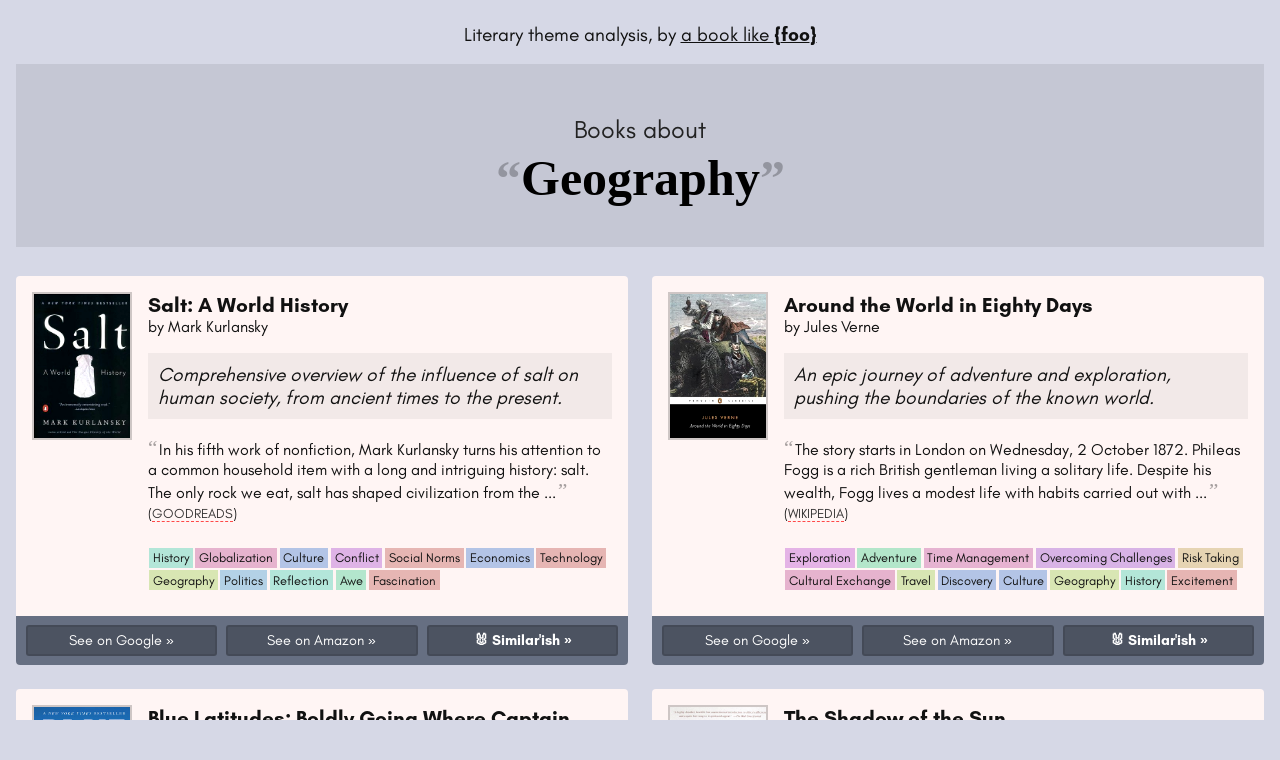

--- FILE ---
content_type: text/html; charset=utf-8
request_url: https://abooklike.foo/vibe/theme/geography
body_size: 56391
content:
<!DOCTYPE html>
<html className="nj" xmlns="http://www.w3.org/1999/xhtml" xmlns:fb="http://ogp.me/ns/fb#">
<head>
  <title>Books relating to "Geography"</title>
  <meta name="viewport" content="width=device-width, initial-scale=1, user-scalable=1">
  <link rel="apple-touch-icon" sizes="180x180" href="/dist/icons/apple-touch-icon.png">
  <link rel="icon" type="image/png" sizes="32x32" href="/dist/icons/favicon-32x32.png">
  <link rel="icon" type="image/png" sizes="16x16" href="/dist/icons/favicon-16x16.png">
  <link rel="manifest" href="/dist/icons/site.webmanifest">
  <link rel="mask-icon" href="/dist/icons/safari-pinned-tab.svg" color="#5bbad5">
  <meta name="msapplication-TileColor" content="#da532c">
  <meta name="theme-color" content="#f6f7eb">

  <meta name="title" content="Book Association Platform: Books with the theme of Geography"/>

  <style>
  * { box-sizing: border-box; }
    html {
      background: #d6d8e6;
    }
    @font-face {
      font-family: "GlacialIndifference";
      src: url("/dist/fonts/glacial-indifference/GlacialIndifference-Regular.otf") format("opentype");
      font-weight: normal;
    }
    @font-face {
      font-family: "GlacialIndifference";
      src: url("/dist/fonts/glacial-indifference/GlacialIndifference-Bold.otf") format("opentype");
      font-weight: bold;
    }
    body, html {
      min-height: 100vh;
      overflow: auto;
      height: auto;
      padding: 0;
      margin: 0;
    }
    @media only screen and (max-width: 1000px) {
      body, html {
        overflow: auto;
        height: auto;
      }
    }
    @media only screen and (max-height: 900px) {
      body, html {
        overflow: auto;
        height: auto;
      }
    }
    @media only screen and (max-width: 800px) {
      body, html {
      }
    }
    body {
      margin: 0 auto;
      /*font: 1em Inconsolata, Menlo, "Bitstream Vera Sans Mono", Monaco, consolas, "Lucida Console", monospace;*/
      
      font: 1em GlacialIndifference, helvetica, sans-serif;
    }
    h1,h2,h3,h4,h5,h6 {margin: 0; padding: 0; font-size: 1em; font-weight: normal;}
    body * { font-family: inherit; }

    ol li img {
      float: left;
    }

    .floatingchat-container-wrap {
      /* ko-fi overrides */
      top: 5px !important;
      right: 12px !important;
      left: auto !important;
      bottom: auto !important;
      transform: scale(0.7);
      transform-origin: top right;
    }
  </style>

  <style data-styled="gjGmdM eEXsXe iCbLkf fiaQxk gZDwCi kCCIdK bKTMYT iHOlcE ktcAix ebEzQc" data-styled-version="4.1.2">
/* sc-component-id: sc-kAzzGY */
.gZDwCi{position:relative;height:100%;box-sizing:border-box;-webkit-transform:translateZ(0);-ms-transform:translateZ(0);transform:translateZ(0);}
/* sc-component-id: sc-chPdSV */
.bKTMYT{height:100%;width:100%;-webkit-transition:opacity .15s;transition:opacity .15s;} .bKTMYT.viaSpecial:before{content:"";position:absolute;top:1em;right:1em;width:10px;height:10px;background:yellow;border-radius:5px;z-index:2222;} .bKTMYT .img{overflow:hidden;height:100%;display:block;} .bKTMYT .img img{height:100%;width:100%;-webkit-filter:contrast(1.15);filter:contrast(1.15);} .bKTMYT.img-null img{opacity:0;} .bKTMYT.img-errored .img{background-image:linear-gradient(50deg,rgba(255,255,255,.07) 50%,transparent 50%), linear-gradient(80deg,rgba(255,255,255,.13) 50%,transparent 50%), linear-gradient(40deg,transparent 50%,rgba(255,255,255,.17) 50%), linear-gradient(30deg,transparent 50%,rgba(255,255,255,.19) 50%);background-size:33.3334% 100%;} .bKTMYT.img-errored img{opacity:0;} .bKTMYT h4 .t_truncated,.bKTMYT h4 .a_truncated{display:none;} .bKTMYT h4 .name{height:100%;text-align:center;} .bKTMYT h4 .name .a_truncated,.bKTMYT h4 .name .t_truncated{display:inline-block;} .bKTMYT h4 .name .t,.bKTMYT h4 .name .a{display:none;} .bKTMYT h4 .name >span{max-width:90%;-webkit-flex:0 0 auto;-ms-flex:0 0 auto;flex:0 0 auto;}
/* sc-component-id: sc-jqCOkK */
.kCCIdK{padding:0;margin:0;background:#fff5f4;position:relative;height:100%;display:-webkit-box;display:-webkit-flex;display:-ms-flexbox;display:flex;-webkit-flex-direction:column;-ms-flex-direction:column;flex-direction:column;border-radius:4px;overflow:hidden;} .kCCIdK .img{-webkit-flex:0 0 auto;-ms-flex:0 0 auto;flex:0 0 auto;background:rgba(0,0,0,0.1);border:2px solid rgba(0,0,0,0.1);} .kCCIdK .img,.kCCIdK .img img{width:100px;height:148px;} .kCCIdK .img img{opacity:1 !important;} .kCCIdK.highly_recommended:before,.kCCIdK.tangential:before{content:"★ Top Recommendation";background:rgba(0,0,0,0.05);color:#588a5f;font-weight:700;padding:.5em;border-radius:3px;font-size:.78em;position:block;text-align:center;} .kCCIdK.highly_recommended.tangential:before,.kCCIdK.tangential.tangential:before{content:"⎇ Tangentially Related";} .kCCIdK .book{display:-webkit-box;display:-webkit-flex;display:-ms-flexbox;display:flex;-webkit-flex-direction:row;-ms-flex-direction:row;flex-direction:row;padding:1em;height:auto;} .kCCIdK .book .Book_Title{padding-left:1em;} .kCCIdK .book .Book_Title h4{font-size:1.3em;font-weight:700;} .kCCIdK .book .Book_Title h4 a{-webkit-text-decoration:none;text-decoration:none;} .kCCIdK .book .Book_Title h4 a:hover,.kCCIdK .book .Book_Title h4 a:focus{-webkit-text-decoration:underline;text-decoration:underline;} .kCCIdK .book .Book_Title h5.a{padding-bottom:.5em;} .kCCIdK .book .Book_Title blockquote{margin:.5em 0 1em 0;padding:0;} .kCCIdK .book .Book_Title blockquote p{margin:0;padding:0;} .kCCIdK .book .Book_Title blockquote p span:before,.kCCIdK .book .Book_Title blockquote p span:after{display:inline-block;color:rgba(0,0,0,0.35);font-size:1.3em;font-family:Times New Roman,Georgia,serif;} .kCCIdK .book .Book_Title blockquote p span:before{content:'“';padding-right:2px;} .kCCIdK .book .Book_Title blockquote p span:after{content:'”';padding-left:2px;} .kCCIdK .book .Book_Title blockquote small a{text-transform:uppercase;-webkit-text-decoration:none;text-decoration:none;border-bottom:1px dashed rgba(255,0,0,0.7);color:rgba(0,0,0,0.8);} .kCCIdK .book .Book_Title blockquote small a:hover,.kCCIdK .book .Book_Title blockquote small a:focus{background:black;color:white;} .kCCIdK .scores{border-radius:5px;overflow:hidden;position:absolute;right:1.5em;top:1.5em;font-size:.7em;} .kCCIdK .scores h6{height:26px;line-height:26px;display:inline-block;background:#66679e;padding:0 .5em;color:white;} .kCCIdK .summary{padding:.5em;margin:.5em 0;background:rgba(0,0,0,0.05);font-size:1.2em;font-style:italic;} .kCCIdK .themes{padding-bottom:.5em;padding-top:.5em;} .kCCIdK .themes ul,.kCCIdK .themes li{display:inline-block;margin:0;padding:0;list-style:none;} .kCCIdK .themes ul li{font-size:.8em;} .kCCIdK .themes ul li a{display:inline-block;-webkit-text-decoration:none;text-decoration:none;padding:.2em .3em;margin:.1em;background:rgba(0,0,0,0.1);} .kCCIdK .themes ul li a:focus,.kCCIdK .themes ul li a:hover{box-shadow:0 0 3px rgba(0,0,0,0.3);} .kCCIdK .links{margin-top:auto;width:100%;color:white;padding:.6em;background:#142945a6;display:grid;gap:.6em;grid-template-columns:1fr 1fr 1fr;} .kCCIdK .links a{text-align:center;font-size:.9em;font-weight:normal;-webkit-text-decoration:none;text-decoration:none;background:rgba(0,0,0,0.25);color:white;padding:.3em .25em;border-radius:3px;border:2px solid rgba(0,0,0,0.1);display:inline-block;} .kCCIdK .links a:after{content:' »';} .kCCIdK .links a:hover,.kCCIdK .links a:focus{background:rgba(0,0,0,0.5);color:white;border:2px solid rgba(0,0,0,0.2);} .kCCIdK .links a.seeSimilar{font-weight:700;} @media only screen and (max-width:450px){.kCCIdK.highly_recommended:before{display:none;}.kCCIdK .book{padding:.7em;display:block;}.kCCIdK .book .img{float:left;margin:0 0 .7em;border-radius:2px;}.kCCIdK .book .img,.kCCIdK .book .img img{width:70px;height:103px;}.kCCIdK .book .Book_Title{display:block;padding-left:0;}.kCCIdK .book .Book_Title .t,.kCCIdK .book .Book_Title .a{padding-left:calc(70px + 0.6rem);}.kCCIdK .book .Book_Title .t{font-size:1.6em;padding-bottom:.2em;}.kCCIdK .book .Book_Title .summary,.kCCIdK .book .Book_Title blockquote{clear:left;}} @media only screen and (max-width:400px){.kCCIdK .book .img,.kCCIdK .book .img img{width:60px;height:88px;}.kCCIdK .book .Book_Title .t,.kCCIdK .book .Book_Title .a{padding-left:calc(60px + 0.6rem);}} @media only screen and (max-width:350px){.kCCIdK .book .img,.kCCIdK .book .img img{width:50px;height:74px;}.kCCIdK .book .Book_Title .t,.kCCIdK .book .Book_Title .a{padding-left:calc(50px + 0.6rem);}} @media only screen and (max-width:800px){.kCCIdK .links{font-size:.9em;padding:0.4em;}.kCCIdK .links a:after{content:'';}}
/* sc-component-id: sc-uJMKN */
.fiaQxk{padding:0;margin:0;display:grid;gap:1.5em;grid-template-columns:1fr 1fr;} .fiaQxk > li{list-style:none;} @media only screen and (max-width:900px){.fiaQxk{display:block;}.fiaQxk > li{padding-top:1em;}}
/* sc-component-id: sc-gGBfsJ */
.gjGmdM{min-height:100%;padding:1em;color:#111;box-sizing:border-box;width:100%;height:100%;max-width:1400px;margin:0 auto;position:relative;} .gjGmdM a{color:inherit;} .gjGmdM .BookVibeThemeApp_Header{margin-bottom:.5em;line-height:2em;font-size:1.2em;} .gjGmdM .BookVibeThemeApp_Header .logo{font-size:1em;white-space:nowrap;text-align:center;} @media only screen and (max-width:1000px){.gjGmdM .BookVibeThemeApp_Header .logo{font-size:.9em;}} @media only screen and (max-width:700px){.gjGmdM .BookVibeThemeApp_Header .logo{font-size:.85em;}} @media only screen and (max-width:550px){.gjGmdM .BookVibeThemeApp_Header .logo{font-size:.75em;}} @media only screen and (max-width:350px){.gjGmdM .BookVibeThemeApp_Header .logo{font-size:.6em;}} @media only screen and (max-width:320px){.gjGmdM .BookVibeThemeApp_Header .logo{font-size:.55em;}} .gjGmdM h1.themeTitle{color:#000;padding:1em;background:rgba(0,0,0,0.08);margin-bottom:.7em;font-size:2.6em;line-height:1.2em;text-align:center;} @media only screen and (max-width:550px){.gjGmdM h1.themeTitle{font-size:1.5em;}} .gjGmdM h1.themeTitle span{font-family:Times New Roman,Georgia,serif;font-size:1.2em;font-weight:700;} .gjGmdM h1.themeTitle span:before,.gjGmdM h1.themeTitle span:after{display:inline-block;color:rgba(0,0,0,0.25);} .gjGmdM h1.themeTitle span:before{content:'“';} .gjGmdM h1.themeTitle span:after{content:'”';} .gjGmdM h1.themeTitle small{display:block;font-size:.6em;color:#222;font-weight:400;}
/* sc-component-id: sc-kIPQKe */
.ebEzQc{text-align:center;}
/* sc-component-id: sc-hMFtBS */
.iHOlcE{display:-webkit-box;display:-webkit-flex;display:-ms-flexbox;display:flex;-webkit-flex-direction:column;-ms-flex-direction:column;flex-direction:column;}
/* sc-component-id: sc-cLQEGU */
.iCbLkf{display:-webkit-box;display:-webkit-flex;display:-ms-flexbox;display:flex;-webkit-flex-direction:column;-ms-flex-direction:column;flex-direction:column;}
/* sc-component-id: sc-gqPbQI */
.ktcAix{display:-webkit-box;display:-webkit-flex;display:-ms-flexbox;display:flex;-webkit-flex-direction:row;-ms-flex-direction:row;flex-direction:row;-webkit-box-pack:center;-webkit-justify-content:center;-ms-flex-pack:center;justify-content:center;-webkit-align-items:center;-webkit-box-align:center;-ms-flex-align:center;align-items:center;padding:3em 0 1em 0;}</style>

  <!-- Global site tag (gtag.js) - Google Analytics -->
  <script async src="https://www.googletagmanager.com/gtag/js?id=UA-65022932-2"></script>
  <script>
    window.dataLayer = window.dataLayer || [];
    function gtag(){dataLayer.push(arguments);}
    gtag('js', new Date());

    gtag('config', 'UA-65022932-2');

    window.GLOB_BOOKS = [{"__other":[{"rScore":1.9339079605813716,"dbid":{"low":101,"high":0},"nScore":256.3298656028985}],"canonTitle":"Salt: A World History","localizedTitle":"Salt: A World History","author":"Mark Kurlansky","grid":"2715","slug":"ADw7","fnf":"Nonfiction","summary":{"personalities":["Inventive","Creative","Analytical","Refined"],"emotions":["Reflection","Awe","Fascination"],"topics":["History","Geography","Economics","Politics","Culture"],"themes":["History","Globalization","Culture","Conflict","Social Norms","Economics","Technology"],"desires":["Understanding","Clarity","Insight"],"avoidances":[],"summary":" Comprehensive overview of the influence of salt on human society, from ancient times to the present."},"blurb":"In his fifth work of nonfiction, Mark Kurlansky turns his attention to a common household item with a long and intriguing history: salt. The only rock we eat, salt has shaped civilization from the very beginning, and its story is a glittering, often surprising part of the history of humankind. A substance so valuable it served as currency, salt has influenced the establishment of trade routes and cities, provoked and financed wars, secured empires, and inspired revolutions. ","blurbURL":"http://www.goodreads.com/book/show/2715.Salt","linkToSimilarVibe":true,"isbns":["<en>0142001619","<en>9780142001615","<en>0676975356","<en>9780676975352","<en>0399239987","<en>9780399239984","<en>0802713734","<en>9780802713735","<en>9990601739","<en>0147511666","<en>9780147511669","<en>0676972683","<en>9780676972689","<en>1597770973","<en>9781597770972","<en>0224060848","<en>9780224060844","<en>1590072472","<en>9781590072479","<>0142001619","<>9780142001615","<ar>9990601739","<ar>9780142001615","<ar>0142001619","<ar>0399239987","<ar>9780399239984","<ar>0802713734","<ar>9780802713735","<>0399239987","<>9780399239984","<>0802713734","<>9780802713735","<>9990601739","<pl>9788305133807","<pl>0142001619","<pl>9780142001615","<pl>0399239987","<pl>9780399239984","<pl>0802713734","<pl>9780802713735"],"score":{"low":100,"high":0}},{"__other":[{"rScore":1.9849433241279208,"dbid":{"low":238,"high":0},"nScore":464.0743474918647}],"canonTitle":"Around the World in Eighty Days","localizedTitle":"Around the World in Eighty Days","author":"Jules Verne","grid":"54479","slug":"2mmj","fnf":"Fiction","summary":{"personalities":["Adventurous","Spontaneous","Resourceful","Brave"],"emotions":["Excitement","Anticipation","Wonder","Determination"],"topics":["Travel","Culture","Geography","Discovery","History"],"themes":["Exploration","Adventure","Time Management","Overcoming Challenges","Risk Taking","Cultural Exchange","Travel","Discovery"],"desires":["Discovery","Adventure","Exploration","Challenge"],"avoidances":[],"summary":" An epic journey of adventure and exploration, pushing the boundaries of the known world."},"blurb":"The story starts in London on Wednesday, 2 October 1872. Phileas Fogg is a rich British gentleman living a solitary life. Despite his wealth, Fogg lives a modest life with habits carried out with mathematical precision. Very little can be said about his social life other than that he is a member of the Reform Club , where he spends the best part of his days. Having dismissed his former valet , James Forster, for bringing him shaving water at 84 °F (29 °C) instead of 86 °F (30 °C), Fogg hires Frenchman Jean Passepartout as a replacement. At the ","blurbURL":"https://en.wikipedia.org/wiki/Around_the_World_in_Eighty_Days","linkToSimilarVibe":true,"isbns":["<en>014044906","<en>9780140449068","<en>0307206823","<en>9780307206824","<en>0307206289","<en>9780307206282","<en>2253012696","<en>9782253012696","<en>1434617181","<en>9781434617187","<en>0451525450","<en>9780451525451","<en>0893756083","<en>9780893756086","<en>1936594617","<en>9781936594610","<en>1614303096","<en>9781614303091","<en>0670867934","<en>9780670867936","<en>0956494250","<en>9780956494252","<en>1615701303","<en>9781615701308","<en>1908533285","<en>9781908533289","<en>0192837788","<en>9780192837783","<en>9780140620320","<en>0004216725","<en>9780004216720","<en>1584723807","<en>9781584723806","<en>0141194766","<en>9780141194769","<en>0812504305","<en>9780812504309","<en>0486115070","<en>9780486115078","<en>9788121915496","<en>8171674216","<en>9788171674213","<en>1403709815","<en>9781403709813","<en>0710502176","<en>9780710502179","<en>0760777926","<en>9780760777923","<en>9780140367119","<en>1503215156","<en>9781559027861","<en>2013233973","<en>9782013233972","<en>1402754272","<en>9781402754272","<en>1509827854","<en>9781509827855","<en>0451529774","<en>9780451529770","<en>9781620116562","<en>0460050826","<en>9780460050821","<en>1604502177","<en>9781604502176","<en>0199552517","<en>9780199552511","<en>1416534725","<en>9781416534723","<en>1443734063","<en>9781443734066","<en>9780140623680","<en>0307206424","<en>9780307206428","<en>1419107658","<en>9781419107658","<en>1904919561","<en>9781904919568","<en>1605120901","<en>9781605120904","<en>9780760793626","<en>0460874667","<en>9780460874663","<en>0486411117","<en>9780486411118","<en>0199297444","<en>9780199297443","<en>1595400427","<en>9781595400420","<en>0688075088","<en>9780688075088","<it>8889145277","<it>9788889145272","<it>9780140449068","<it>2253012696","<it>9782253012696","<es>8431662956","<es>9788431662950","<>9780140449068","<>2253012696","<>9782253012696","<es>8447326292","<es>9780140449068","<es>2253012696","<es>9782253012696","<fr>9780140449068","<fr>2253012696","<fr>9782253012696","<>2940012152114","<es>9789685146","<no>8259000970","<no>9780140449068","<hr>9537160386","<hr>9789537160388","<tr>9789752731752","<de>9783423135450","<de>9780140449068","<de>2253012696","<de>9782253012696","<>9789603261001","<tr>9786051711492","<tr>9780140449068","<tr>2253012696","<tr>9782253012696","<fi>9789524921138","<it>8876863990","<de>3257201265","<de>9783257201260","<de>3791535579","<de>9783791535579","<pt>9780140449068","<>9781453053126","<pt>9722007173","<pt>9789722007177","<lt>9780140449068","<lt>2253012696","<lt>9782253012696","<et>5450023804","<et>9780140449068","<et>2253012696","<et>9782253012696","<cs>9780140449068","<cs>2253012696","<cs>9782253012696","<it>8806183435","<it>9788806183431","<ar>9780140449068","<ro>9780140449068","<no>8248904563","<no>2253012696","<no>9782253012696","<es>8498016282","<es>9788498016284","<fr>2877142132","<fr>9782877142137","<fr>2753200491","<fr>9782753200494","<hu>9789632450315","<da>8772153997","<da>9780140449068","<pl>8388794965","<pl>9780140449068","<fr>9782013225441","<es>9500815168","<es>9789500815161","<sv>9789132160592","<>0752530194","<>9780752530192","<es>9685146993","<es>9789685146999","<>0603003427","<>9780603003424","<>9789604881512","<es>9788415497530","<>3401047205","<>9783401047201","<pt>8500021632","<>1322036853","<>9781322036854","<fr>1501028707","<fr>9781501028700","<lv>9780140449068","<es>8422642131","<es>9788422642138","<fr>9782266251785","<>0451474287","<>9780451474285","<it>8807900807","<it>9788807900808","<tr>9786059908290","<es>9789507532986","<>9780141366296","<es>9706885641","<es>9788434878365","<sr>9780140449068","<>9789602937303","<>1519172087","<>9781519172082","<fr>2010015800","<fr>9782010015809","<ar>9789776303478","<ar>2253012696","<ar>9782253012696","<es>9706666699","<es>9789706666697","<fr>2753201668","<fr>9782753201668","<>0754088774","<>9780754088776","<>8448700236","<es>9507820574","<es>8423667332","<pt>9789897021855","<uk>9786175264515","<uk>9780140449068","<uk>2253012696","<uk>9782253012696","<es>8420653349","<es>9788420653341","<>0706413164","<>9780706413168","<zh>9780140449068","<zh>2253012696","<zh>9782253012696","<it>8834730496","<it>9788834730492","<id>9786027274327","<id>9780140449068","<id>2253012696","<id>9782253012696","<>1787199843","<>9781787199842","<pt>8537816132","<pt>9788537816134","<>1544140886","<>9781544140889","<sv>9155006795","<sv>9780140449068","<sv>2253012696","<sv>9782253012696","<vi>9786046967750","<>1576465373","<>9781576465370","<es>8475307426","<>2290068853","<>9782290068854","<tr>9786053329817","<es>8475250734","<es>9788416365548","<it>8806135538","<it>9788806135539","<>9781370936854","<fa>9780140449068","<fa>2253012696","<fa>9782253012696","<>1983661708","<>9781983661709","<>0008296480","<>9780008296483","<>8491420304","<>9788491420309","<>3773550952","<>9783773550958","<>1403709122","<>9781403709127","<pt>9788544001837","<>9788532287458","<>9788490567937","<pt>9789897074646","<pt>2253012696","<pt>9782253012696","<es>8427808194","<es>6078538101","<es>9786078538102","<>6003910364","<es>9876170406","<es>9789876170406","<>0241468655","<>9780241468654","<es>8497645456","<es>9788497645454","<sr>2253012696","<sr>9782253012696","<nl>9010010902","<nl>9789010010902","<nl>9780140449068","<nl>2253012696","<nl>9782253012696","<ar>9770152838","<ar>0009770152838","<pt>8508061668","<pt>9788508061662","<id>9789790241541","<pt>8447328791","<pt>9788447328796","<pt>9789722520942","<>1411428447","<>9781411428447","<pt>9788525408365","<>0007350945","<>9780007350940","<de>3596903041","<de>9783596903047","<>3473363286","<>9783473363285","<it>8817039144","<it>9788817039147","<es>8420616397","<es>9788420616391"],"score":{"low":100,"high":0}},{"__other":[{"rScore":2.004993765576342,"dbid":{"low":1271,"high":0},"nScore":97.6165969494942}],"canonTitle":"Blue Latitudes: Boldly Going Where Captain Cook Has Gone Before","localizedTitle":"Blue Latitudes: Boldly Going Where Captain Cook Has Gone Before","author":"Tony Horwitz","grid":"94529","slug":"VOvZv","fnf":"Nonfiction","summary":{"personalities":["Adventurous","Inquisitive","Open Minded"],"emotions":["Adventure","Intrigue","Fascination","Reflection"],"topics":[],"themes":["Exploration","History","Culture","Anthropology","Colonialism","Adventure","Travel"],"desires":["Exploration","Adventure","Learning","Understanding"],"avoidances":["Prejudice"],"summary":" A modern-day journey following the footsteps of Captain Cook, exploring the Pacific and its people, history, and culture."},"blurb":"Boldly Going Where Captain Cook Has Gone BeforeTwo centuries after James Cook's epic voyages of discovery, Tony Horwitz takes readers on a wild ride across hemispheres and centuries to recapture the Captain's adventures and explore his embattled legacy in today's Pacific. Horwitz, a Pulitzer Prize-winner and author of Confederates in the Attic, works as a sailor aboard a replica of Cook's ship, meets island kings and beauty queens, and carouses the South Seas with a hilarious and disgraceful travel companion, an Aussie named Roger. He also creates a brilliant portrait of Cook: an impoverished farmboy who became the greatest navigator ","blurbURL":"http://www.goodreads.com/book/show/94529.Blue_Latitudes","linkToSimilarVibe":true,"isbns":["<en>0312422601","<en>9780312422608","<en>0805065415","<en>9780805065411","<en>0747564558","<en>9780747564553","<en>8374140852","<en>3492244734","<en>9783492244732","<de>3492244734","<de>9783492244732","<nl>9023410343","<nl>9789023410348","<pl>8374140852","<pl>9780312422608","<pl>0312422601","<pl>0805065415","<pl>9780805065411","<pl>0747564558","<pl>9780747564553","<pl>3492244734","<pl>9783492244732"],"score":{"low":100,"high":0}},{"__other":[{"rScore":2.0952326839756963,"dbid":{"low":1783,"high":0},"nScore":112.84502647436439}],"canonTitle":"The Shadow of the Sun","localizedTitle":"The Shadow of the Sun","author":"Ryszard Kapuściński","grid":"9541","slug":"837r","fnf":"Nonfiction","summary":{"personalities":["Inquisitive","Observant","Perceptive","Insightful"],"emotions":["Fascination","Awe","Insight","Amazement"],"topics":["History","Culture","Politics","Travel","Exploration","Humanitarianism"],"themes":["Adventure","Geography","Journey","Discovery","Migration","Globalization","Human Rights","Nature"],"desires":["Adventure","Discovery","Understanding"],"avoidances":["Prejudice"],"summary":" An epic account of a journey through Africa, navigating the continent's diverse cultures and politics."},"blurb":"In 1957, Ryszard Kapuscinski arrived in Africa to witness the beginning of the end of colonial rule as the first African correspondent of Poland's state newspaper. From the early days of independence in Ghana to the ongoing ethnic genocide in Rwanda, Kapuscinski has crisscrossed vast distances pursuing the swift, and often violent, events that followed liberation. Kapuscinski hitchhikes with caravans, wanders the Sahara with nomads, and lives in the poverty-stricken slums of Nigeria. He wrestles a king cobra to the death and suffers through a bout of malaria. What emerges is an extraordinary depiction of Africa–not as a group of ","blurbURL":"http://www.goodreads.com/book/show/9541.The_Shadow_of_the_Sun","linkToSimilarVibe":true,"isbns":["<en>0679779078","<en>9780679779070","<en>0679454918","<en>9780679454915","<en>8807817063","<en>9788807817069","<en>9788307031293","<en>0140292624","<en>9780140292626","<en>8433925458","<en>9788433925459","<en>9780141037707","<en>0141035323","<en>9780141035321","<en>8307032849","<en>9788307032849","<en>2266114581","<en>9782266114585","<en>0375413456","<en>9780375413452","<it>8807015692","<it>9788807015694","<it>0679779078","<it>9780679779070","<it>8807817063","<it>9788807817069","<it>9788307031293","<it>0140292624","<it>9780140292626","<it>8433925458","<it>9788433925459","<>0679779078","<>9780679779070","<>8807817063","<>9788807817069","<>9788307031293","<>0140292624","<>9780140292626","<>8433925458","<>9788433925459","<nl>9041708553","<nl>9789041708557","<>9780713994551","<vi>0679779078","<vi>9780679779070","<vi>8807817063","<vi>9788807817069","<vi>9788307031293","<vi>0140292624","<vi>9780140292626","<vi>8433925458","<vi>9788433925459","<>2259191630","<>9782259191630","<sv>9100101893","<sv>9789100101893","<fi>0679779078","<fi>9789520100438","<fi>9780679779070","<fi>8807817063","<fi>9788807817069","<fi>9788307031293","<fi>0140292624","<fi>9780140292626","<fi>8433925458","<fi>9788433925459","<es>0679779078","<es>9788447361687","<es>9780679779070","<es>8807817063","<es>9788807817069","<es>9788307031293","<es>0140292624","<es>9780140292626","<es>8433925458","<es>9788433925459","<pt>0679779078","<pt>9789726103653","<es>8441319669","<es>9788441319660","<es>8467200405","<>9789603753834","<sk>0679779078","<sk>9788089845545","<sk>9780679779070","<sk>8807817063","<sk>9788807817069","<sk>9788307031293","<sk>0140292624","<sk>9780140292626","<sk>8433925458","<sk>9788433925459","<pl>0679779078","<pl>9788307031002","<pl>9780679779070","<pl>8807817063","<pl>9788807817069","<pl>9788307031293","<pl>0140292624","<pl>9780140292626","<pl>8433925458","<pl>9788433925459","<pt>9780679779070","<pt>8807817063","<pt>9788807817069","<pt>9788307031293","<pt>0140292624","<pt>9780140292626","<pt>8433925458","<pt>9788433925459","<tr>6054630448","<tr>9786054630448","<tr>0679779078","<tr>9780679779070","<tr>8807817063","<tr>9788807817069","<tr>9788307031293","<tr>0140292624","<tr>9780140292626","<tr>8433925458","<tr>9788433925459","<pl>8307034264","<pl>9788307034263","<>8535902570","<>9788535902570","<pl>8307026733","<pl>9788307026732","<es>2266114581","<es>9782266114585","<pl>9788307031774","<pl>8375521124","<pl>9788375521122","<nl>9029525312","<nl>9789029525312","<>8497872126","<>9788497872126","<pl>2266114581","<pl>9782266114585"],"score":{"low":100,"high":0}},{"__other":[{"rScore":3.0149626863362666,"dbid":{"low":5133,"high":0},"nScore":599.1685906320524}],"canonTitle":"Guns, Germs, and Steel: The Fates of Human Societies","localizedTitle":"Guns, Germs, and Steel: The Fates of Human Societies","author":"Jared Diamond","grid":"1842","slug":"9ryz","fnf":"Nonfiction","summary":{"personalities":["Analytical","Logical","Rational","Methodical"],"emotions":["Fascination","Insight","Contemplation"],"topics":["History","Anthropology","Geography","Genetics","Evolution","Culture","Society"],"themes":["History","Geography","Anthropology","Archaeology","Technology","Biology","Migration","Colonization","Culture","Power","Inequality"],"desires":["Understanding","Clarity","Wisdom","Insight"],"avoidances":[],"summary":" Tracing the origins of human civilizations through the lens of geography, technology, and biology. "},"blurb":"\"Diamond has written a book of remarkable scope ... one of the most important and readable works on the human past published in recent years.\" Winner of the Pulitzer Prize and a national bestseller: the global account of the rise of civilization that is also a stunning refutation of ideas of human development based on race. In this \"artful, informative, and delightful\" (William H. McNeill, New York Review of Books) book, Jared Diamond convincingly argues that geographical and environmental factors shaped the modern world. Societies that had a head start in food production advanced beyond the hunter-gatherer stage, and then ","blurbURL":"http://www.goodreads.com/book/show/1842.Guns_Germs_and_Steel","linkToSimilarVibe":true,"isbns":["<en>0739467352","<en>9780739467350","<en>0307932435","<en>9780307932433","<en>0307932443","<en>9780307932440","<en>0393317552","<en>9780393317558","<en>0393061310","<en>9780393061314","<en>0099302780","<en>9780099302780","<en>9789754032710","<en>9707805870","<en>0393354326","<en>9780393354324","<en>0393038912","<en>9780393038910","<en>9781415942963","<en>0224038095","<en>9780224038096","<en>1879557541","<en>9781879557543","<en>9780613181143","<en>8372551154","<en>0307932427","<en>9780307932426","<sv>0739467352","<sv>9789113016306","<tr>0739467352","<tr>9789754032710","<tr>9780739467350","<tr>0393317552","<tr>9780393317558","<tr>0393061310","<tr>9780393061314","<tr>0099302780","<tr>9780099302780","<es>8483061147","<es>9780739467350","<fi>9525202569","<fi>9789525202564","<fi>0739467352","<fi>9780739467350","<fi>0393317552","<fi>9780393317558","<fi>0393061310","<fi>9780393061314","<fi>0099302780","<fi>9780099302780","<>9607778995","<>9789606717123","<>8243006761","<>9788243006768","<nl>9027471606","<nl>9789027471604","<nl>0739467352","<nl>9780739467350","<nl>0393317552","<nl>9780393317558","<nl>0393061310","<nl>9780393061314","<nl>0099302780","<nl>9780099302780","<id>0739467352","<id>9780739467350","<id>0393317552","<id>9780393317558","<id>0393061310","<id>9780393061314","<id>0099302780","<id>9780099302780","<es>9788483066676","<es>0739467352","<es>0393317552","<es>9780393317558","<es>0393061310","<es>9780393061314","<es>0099302780","<es>9780099302780","<uk>0739467352","<uk>9789665215127","<zh>0739467352","<zh>9780739467350","<zh>0393317552","<zh>9780393317558","<zh>0393061310","<zh>9780393061314","<zh>0099302780","<zh>9780099302780","<es>6073115229","<es>9786073115223","<hu>0739467352","<hu>9789632790787","<hu>9780739467350","<hu>0393317552","<hu>9780393317558","<hu>0393061310","<hu>9780393061314","<hu>0099302780","<hu>9780099302780","<pt>9896442460","<pt>9789896442460","<pt>0739467352","<pt>9780739467350","<pt>0393317552","<pt>9780393317558","<pt>0393061310","<pt>9780393061314","<pt>0099302780","<pt>9780099302780","<zh>9571327301","<zh>9789571327303","<vi>0739467352","<vi>9780739467350","<vi>0393317552","<vi>9780393317558","<vi>0393061310","<vi>9780393061314","<vi>0099302780","<vi>9780099302780","<>0739467352","<>9789648223378","<cs>8072490478","<cs>9780739467350","<cs>0739467352","<cs>0393317552","<cs>9780393317558","<cs>0393061310","<cs>9780393061314","<cs>0099302780","<cs>9780099302780","<et>9985701275","<et>9780739467350","<fr>2070347508","<fr>9782070347506","<zh>9571362859","<zh>9789571362854","<>9780739467350","<>0393317552","<>9780393317558","<>0393061310","<>9780393061314","<>0099302780","<>9780099302780","<>9789754032710","<tr>6052994576","<tr>9786052994573","<lt>0739467352","<lt>9786094272691","<lt>9780739467350","<lt>0393317552","<lt>9780393317558","<lt>0393061310","<lt>9780393061314","<lt>0099302780","<lt>9780099302780","<>8483061201","<>9788483061206","<it>8858410564","<it>9788858410561","<it>0739467352","<it>9780739467350","<it>0393317552","<it>9780393317558","<it>0393061310","<it>9780393061314","<it>0099302780","<it>9780099302780","<sr>8677380094","<sr>9788677380090","<nl>9789027478344","<pt>0393069222","<pt>9780393069228","<nl>9789027427335","<it>8806156195","<it>9788806156190","<ru>0739467352","<ru>9780739467350","<ru>0393317552","<ru>9780393317558","<ru>0393061310","<ru>9780393061314","<ru>0099302780","<ru>9780099302780","<nl>9027490848","<nl>9789027490841","<pt>8501056006","<pt>9788501056009","<de>3596172144","<de>9783596172146","<de>0739467352","<de>9780739467350","<de>0393317552","<de>9780393317558","<de>0393061310","<de>9780393061314","<de>0099302780","<de>9780099302780","<de>3596145392","<de>9783596145393"],"score":{"low":100,"high":0}},{"__other":[{"rScore":2.046948949045872,"dbid":{"low":6770,"high":0},"nScore":111.24297730643494}],"canonTitle":"The Atlas of Middle-Earth","localizedTitle":"The Atlas of Middle-Earth","author":"Karen Wynn Fonstad","grid":"92003","slug":"lYxY1","fnf":"Fiction","summary":{"personalities":["Creative","Analytical","Patient","Detail Oriented"],"emotions":["Fascination","Delight"],"topics":["Fantasy","Mythology","Geography","Exploration","History","Art","Literature"],"themes":["Fantasy","Mythology","Imagination","Adventure","Magic","Nature","History"],"desires":["Adventure","Discovery","Exploration"],"avoidances":[],"summary":" Detailed guide to the world of Middle-Earth from Tolkien's \"Lord of the Rings\" trilogy."},"blurb":"Karen Wynn Fonstad's THE ATLAS OF MIDDLE-EARTH is an essential volume that will enchant all Tolkien fans. Here is the definitive guide to the geography of Middle-earth, from its founding in the Elder Days through the Third Age, including the journeys of Bilbo, Frodo, and the Fellowship of the Ring. Authentic and updated – nearly one third of the maps are new, and the text is fully revised -- the atlas illuminates the enchanted world created in THE SILMARILLION, THE HOBBIT, and THE LORD OF THE RINGS. Hundreds of two-color maps and diagrams survey the journeys of the principal characters ","blurbURL":"http://www.goodreads.com/book/show/92003.The_Atlas_of_Middle_Earth","linkToSimilarVibe":true,"isbns":["<en>0618126996","<en>9780618126996","<en>0395286654","<en>9780395286654","<en>0395535166","<en>9780395535165","<en>9780261102774","<en>0008194513","<en>9780008194512","<en>9643342876","<en>9789643342876","<en>0739422006","<en>9780739422007","<it>8818121650","<it>9788818121650","<it>0618126996","<it>9780618126996","<it>9780261102774","<it>0395535166","<it>9780395535165","<it>0008194513","<it>9780008194512"],"score":{"low":100,"high":0}},{"__other":[{"rScore":1.96468827043885,"dbid":{"low":7861,"high":0},"nScore":85.64461454172118}],"canonTitle":"Maphead: Charting the Wide, Weird World of Geography Wonks","localizedTitle":"Maphead: Charting the Wide, Weird World of Geography Wonks","author":"Ken Jennings","grid":"10502301","slug":"j2p5OB","fnf":"Nonfiction","summary":{"personalities":["Inquisitive","Analytical","Detail Oriented","Quirky"],"emotions":["Amusement","Fascination","Intrigue","Humor"],"topics":[],"themes":["Geography","Obsession","Culture","History","Exploration"],"desires":["Knowledge","Exploration","Challenge","Connection"],"avoidances":["Conformity"],"summary":" A humorous exploration of the world of geography enthusiasts, from obsessive map collectors to geography bee champions."},"blurb":"Maphead: Charting the Wide, Weird World of Geography Wonks is Ken's followup to his 2005 best-seller Brainiac . Much as Brainiac offered a behind-the-scenes look at the little-known demimonde of competitive trivia buffs, Maphead finally gives equal time to that other downtrodden underclass: America's map nerds. In a world where geography only makes the headlines when college students are (endlessly) discovered to be bad at it, these hardy souls somehow thrive. Some crisscross the map working an endless geographic checklist: visiting all 3,143 U.S. counties, for example, or all 936 UNESCO World Heritage Sites. Some pore over million-dollar collections of ","blurbURL":"http://www.goodreads.com/book/show/10502301-maphead","linkToSimilarVibe":true,"isbns":["<en>1439167176","<en>9781439167175","<en>1439167184","<en>9781439167182","<en>9788434404885","<en>1452654379","<en>9781452654379","<en>1439167192","<en>9781439167199","<en>1452604371","<en>9781452604374","<en>9781452674377"],"score":{"low":100,"high":0}},{"__other":[{"rScore":2.0174241001832014,"dbid":{"low":7888,"high":0},"nScore":319}],"canonTitle":"In a Sunburned Country","localizedTitle":"In a Sunburned Country","author":"Bill Bryson","grid":"24","slug":"NBp","fnf":"Nonfiction","summary":{"personalities":["Humorous","Inquisitive","Observant","Entertaining"],"emotions":["Amazement","Curiosity","Fascination","Wonder"],"topics":["Travel","Nature","Culture","History","Geography","Exploration"],"themes":["Adventure","Nature","Travel","Ecology","Diversity","Environment","Geography","History","Human Nature"],"desires":["Adventure","Laughter","Exploration","Education"],"avoidances":[],"summary":" Exploration of the unique and diverse land, people and animals of Australia."},"blurb":"A CLASSIC FROM THE, NEW YORK TIMES, BESTSELLING AUTHOR OF, ONE SUMMER , Every time Bill Bryson walks out the door, memorable travel literature threatens to break out. His previous excursion along the Appalachian Trail resulted in the sublime national bestseller A Walk in the Woods . In A Sunburned Country is his report on what he found in an entirely different place: Australia, the country that doubles as a continent, and a place with the friendliest inhabitants, the hottest, driest weather, and the most peculiar and lethal wildlife to be found on the planet. The result is a deliciously ","blurbURL":"http://www.goodreads.com/book/show/24.In_a_Sunburned_Country","linkToSimilarVibe":true,"isbns":["<en>0767903862","<en>9780767903868","<en>1415920737","<en>9781415920732","<en>0385603096","<en>9780385603096","<en>9780552997034","<en>9780385408172","<en>0767903854","<en>9780767903851","<en>1784161837","<en>9781784161835","<en>0767907663","<en>9780767907668","<en>0385259409","<en>9780385259408","<en>9780553502596","<en>0553502557","<en>9780553502558","<en>0553753177","<en>9780553753172","<en>1405691409","<en>9781405691406","<nl>9045007517","<nl>9789045007519","<nl>0767903862","<nl>9780767903868","<nl>9780552997034","<nl>9780385408172","<it>8882463583","<it>9788882463588","<pl>8375066397","<pl>9788375066395","<sr>8652113971","<sr>9788652113972","<ro>0767903862","<ro>9789734644940","<fr>2228899917","<fr>9782228899918","<fr>0767903862","<fr>9780767903868","<fr>9780552997034","<fr>9780385408172","<>0754075869","<>9780754075868","<es>8479016655","<es>9788479016654","<es>0767903862","<es>9780767903868","<es>9780552997034","<es>9780385408172","<de>3442453798","<de>9783442453795","<de>0767903862","<de>9780767903868","<de>9780552997034","<de>9780385408172","<nl>9047100085","<nl>9789047100089"],"score":{"low":100,"high":0}},{"__other":[{"rScore":2.0639767440550294,"dbid":{"low":8057,"high":0},"nScore":143.98958295654586}],"canonTitle":"The Invention of Nature: Alexander von Humboldt's New World","localizedTitle":"The Invention of Nature: Alexander von Humboldt's New World","author":"Andrea Wulf","grid":"23995249","slug":"nglyp7","fnf":"Nonfiction","summary":{"personalities":["Thoughtful","Analytical","Methodical"],"emotions":["Inspiration","Amazement","Awe"],"topics":["Nature","Science","Ecology","Exploration","Geography","Biology","Conservation"],"themes":["Environmentalism","Exploration","Science","Nature","Ecology","Conservation","Adventure","Discovery","Revolution"],"desires":["Discovery","Exploration","Understanding","Innovation"],"avoidances":[],"summary":" Biography of the German scientist who changed our understanding of the natural world. "},"blurb":"The acclaimed author of Founding Gardeners reveals the forgotten life of Alexander von Humboldt, the visionary German naturalist whose ideas changed the way we see the natural world—and in the process created modern environmentalism. Alexander von Humboldt (1769 – 1859) was an intrepid explorer and the most famous scientist of his age. In North America, his name still graces four counties, thirteen towns, a river, parks, bays, lakes, and mountains. His restless life was packed with adventure and discovery, whether he was climbing the highest volcanoes in the world or racing through anthrax-infected Siberia or translating his research into bestselling ","blurbURL":"http://www.goodreads.com/book/show/23995249-the-invention-of-nature","linkToSimilarVibe":true,"isbns":["<en>038535066","<en>9780385350662","<en>0345806298","<en>9780345806291","<en>0385350678","<en>9780385350679","<en>1848548982","<en>9781848548985","<en>1848549008","<en>9781848549005","<nl>9045031175","<nl>9789045031170","<nl>9780385350662","<nl>0345806298","<nl>9780345806291","<es>8430618082","<es>9788430618088","<es>9780385350662","<es>0345806298","<es>9780345806291","<de>3570102068","<de>9783570102060","<de>9780385350662","<de>0345806298","<de>9780345806291","<es>9789877370","<pl>8379766040","<pl>9788379766048","<ja>4140817127","<ja>9784140817124","<ja>9780385350662","<ja>0345806298","<ja>9780345806291","<pt>9780385350662","<it>9780385350662","<it>0345806298","<it>9780345806291","<tr>6053141895","<tr>9786053141891","<de>3328102116","<de>9783328102113","<>3844526978","<>9783844526974","<>9780385350662","<>0345806298","<>9780345806291"],"score":{"low":100,"high":0}},{"__other":[{"rScore":2.0174241001832014,"dbid":{"low":8746,"high":0},"nScore":104.69479452198185}],"canonTitle":"حول العالم في 200 يوم","localizedTitle":"Around the World in 200 Days","author":"أنيس منصور","grid":"3491072","slug":"RR2xw","fnf":"Nonfiction","summary":null,"blurb":"عرض في هذا الكتاب معلومات عن الدول المختلفة وخصوصاً دول جنوب شرق آسيا مثل الهند و سيلان وسنغافورة و أستراليا واليابان والفلبين وهونج كونج، ثم زار أيضا الولايات المتحدة الأمريكية وجزيرة هاواي. وتحدث أيضا خلال رحلته إلى اليابان عن اللؤلؤ المستزرع الذي أكتشفه ميكوموتو الذي قام بأول عملية استزراع للؤلؤ.وكتب عما أعجبه في هذه البلاد من تقاليد وعادات مختلفة، وتشابهها مع عادات الدول الأخرى. وتحدث في الكتاب عن اعتزازه بكونه أول صحفي في العالم كله أجري مقابله حصرية مع الدالاي لاما رئيس دولة التبت (الحائز علي جائزة نوبل في السلام )، وقد أجرى معه مقابلة حصرية، وتم أخذ صورة لأنيس ","blurbURL":"http://www.goodreads.com/book/show/3491072-200","linkToSimilarVibe":true,"isbns":["<en>9770906530","<en>9781105281716","<en>9771444476","<ar>9770906530","<ar>79732851","<ar>9771444476","<ar>9781105281716"],"score":{"low":100,"high":0}},{"__other":[{"rScore":2.0615528128088303,"dbid":{"low":9583,"high":0},"nScore":437.17273473994237}],"canonTitle":"Shantaram","localizedTitle":"Shantaram","author":"Gregory David Roberts","grid":"33600","slug":"gyRD","fnf":"Fiction","summary":{"personalities":["Courageous","Bold","Unconventional","Open Minded"],"emotions":["Adventure","Optimism","Fear","Hope"],"topics":["Culture","Politics","Religion","History","Geography","Crime","Travel"],"themes":["Redemption","Identity","Spiritual Growth","Cultural Exchange","Adventure","Moral Dilemmas","Transcendence","Love","Courage","Self Discovery"],"desires":["Adventure","Independence","Exploration"],"avoidances":[],"summary":" An Australian convict escapes to India and embarks on a journey of self-discovery."},"blurb":"In 1978, Roberts was sentenced to a 19-year imprisonment in Australia after being convicted of a series of armed robberies of building society branches, credit unions , and shops. In July 1980, he escaped from Victoria's Pentridge Prison in broad daylight, thereby becoming one of Australia's most wanted men for the next ten years. The protagonist Lindsay (according to the book, Roberts' fake name) arrives in Bombay carrying a false passport in the name of Lindsay Ford. Mumbai was supposed to be only a stopover on a journey that was to take him from New Zealand to Germany , but ","blurbURL":"https://en.wikipedia.org/wiki/Shantaram_(novel)","linkToSimilarVibe":true,"isbns":["<en>192076920","<en>9781920769208","<en>0330423622","<en>9780330423625","<en>0349117543","<en>9780349117546","<en>0786168765","<en>9780786168767","<en>9780786168828","<en>9785389010956","<en>9781741987300","<en>1920769005","<en>9781920769000","<en>1429908270","<en>9781429908276","<en>0316728209","<en>9780316728201","<en>0312330529","<en>9780312330521","<en>0316727253","<en>9780316727259","<ru>9785389010956","<ru>9781920769208","<ru>0349117543","<ru>9780349117546","<sr>8676620709","<sr>9788676620708","<>9789607951625","<no>8275473314","<no>9788275473316","<es>8415139136","<es>9788415139133","<bg>9549033945","<bg>9789549033946","<bg>9781920769208","<bg>0349117543","<bg>9780349117546","<tr>6054228374","<tr>9786054228379","<lt>9789986168553","<lt>9781920769208","<lt>0349117543","<lt>9780349117546","<de>9781920769208","<de>0349117543","<de>9780349117546","<>0349138974","<>9780349138978","<it>9781920769208","<it>0349117543","<it>9780349117546","<>1742611079","<>9781742611075","<fr>2080689177","<fr>9782080689177","<fr>9781920769208","<fr>0349117543","<fr>9780349117546","<pl>8365282313","<pl>9788365282316","<es>8489367116","<es>9788489367111","<pt>9789898979797","<pt>9781920769208","<pt>0349117543","<pt>9780349117546","<>9781920769208","<>0349117543","<>9780349117546","<de>9783442473083","<it>8854500577","<it>9788854500570","<pt>9728998821","<pt>9789728998820","<it>8854503177","<it>9788854503175"],"score":{"low":100,"high":0}},{"__other":[{"rScore":2.04939015319192,"dbid":{"low":9788,"high":0},"nScore":257.42377512576417}],"canonTitle":"Prisoners of Geography: Ten Maps That Tell You Everything You Need to Know About Global Politics","localizedTitle":"Prisoners of Geography: Ten Maps That Tell You Everything You Need to Know About Global Politics","author":"Tim  Marshall","grid":"25135194","slug":"oj1QWj","fnf":"Nonfiction","summary":{"personalities":["Analytical","Resilient","Strategic"],"emotions":["Insightful","Analytical"],"topics":["History","Geography","Politics","International Relations","Conflict"],"themes":["Geography","Politics","International Relations","Conflict","Diplomacy","Power","Economics","Environment"],"desires":["Understanding","Clarity","Insight"],"avoidances":[],"summary":" Geopolitical exploration of global events and the impact of geography on politics."},"blurb":"In the bestselling tradition of Why Nations Fail and The Revenge of Geography , an award-winning journalist uses ten maps of crucial regions to explain the geo-political strategies of the world powers. All leaders of nations are constrained by geography. Their choices are limited by mountains, rivers, seas, and concrete. To understand world events, news organizations and other authorities often focus on people, ideas, and political movements, but without geography, we never have the full picture. Now, in the relevant and timely Prisoners of Geography , seasoned journalist Tim Marshall examines Russia, China, the USA, Latin America, the Middle East, ","blurbURL":"http://www.goodreads.com/book/show/25135194-prisoners-of-geography","linkToSimilarVibe":true,"isbns":["<en>1783961414","<en>9781783961412","<en>1501121464","<en>9781501121463","<en>1783962437","<en>9781783962433","<en>1501121472","<en>9781501121470","<en>9781518936722","<>1501121480","<>9781501121487","<de>1783961414","<de>9781783961412","<de>1501121464","<de>9781501121463","<de>1783962437","<de>9781783962433","<de>1501121472","<de>9781501121470","<de>3423280689","<de>9783423280686","<lt>1783961414","<lt>9786094662096","<lt>9781783961412","<lt>1501121464","<lt>9781501121463","<lt>1783962437","<lt>9781783962433","<lt>1501121472","<lt>9781501121470","<>1783961414","<>9781783961412","<it>1783961414","<it>9781783961412","<it>1501121464","<it>9781501121463","<it>1783962437","<it>9781783962433","<it>1501121472","<it>9781501121470","<pt>1783961414","<pt>9789899987500","<pt>9781783961412","<pt>1501121464","<pt>9781501121463","<pt>1783962437","<pt>9781783962433","<pt>1501121472","<pt>9781501121470","<it>9788811673781","<pl>8365676834","<pl>9788365676832","<de>9783423349178","<sk>1783961414","<sk>9788081595134","<sk>9781783961412","<sk>1501121464","<sk>9781501121463","<sk>1783962437","<sk>9781783962433","<sk>1501121472","<sk>9781501121470","<it>8811603773","<it>9788811603771","<tr>1783961414","<tr>9786051733968","<cs>1783961414","<cs>9788087950494","<cs>9781783961412","<cs>1501121464","<cs>9781501121463","<cs>1783962437","<cs>9781783962433","<cs>1501121472","<cs>9781501121470","<>9606056082","<>9789606056086","<>1501121464","<>9781501121463","<>1783962437","<>9781783962433","<>1501121472","<>9781501121470","<fa>1783961414","<fa>9786229915950","<fa>9781783961412","<fa>1501121464","<fa>9781501121463","<fa>1783962437","<fa>9781783962433","<fa>1501121472","<fa>9781501121470","<vi>1783961414","<vi>9786049983573","<vi>9781783961412","<vi>1501121464","<vi>9781501121463","<vi>1783962437","<vi>9781783962433","<vi>1501121472","<vi>9781501121470","<fa>9789642134441"],"score":{"low":100,"high":0}},{"__other":[{"rScore":2.0074859899884734,"dbid":{"low":10467,"high":0},"nScore":93.5467797414748}],"canonTitle":"Riding the Iron Rooster","localizedTitle":"Riding the Iron Rooster","author":"Paul Theroux","grid":"130511","slug":"wpwOX","fnf":"Nonfiction","summary":{"personalities":["Adventurous","Open Minded","Inquisitive","Observant"],"emotions":["Curiosity","Amusement","Frustration","Empathy"],"topics":[],"themes":["Travel","Culture","History","Society","Politics","Economics"],"desires":["Exploration","Understanding","Connection","Adventure"],"avoidances":["Comfort","Conformity"],"summary":" A travelogue of China in the 1980s, exploring the country's culture, history, and people through the eyes of a curious outsider."},"blurb":"Paul Theroux invites you to join him on the journey of a lifetime, in the grand romantic tradition, by train across Europe, through the vast underbelly of Asia and in the heart of Russia, and then up to China. Here is China by rail, as seen and heard through the eyes and ears of one of the most intrepid and insightful travel writers of our time. ","blurbURL":"http://www.goodreads.com/book/show/130511.Riding_the_Iron_Rooster","linkToSimilarVibe":true,"isbns":["<en>0804104549","<en>9780804104548","<en>0618658971","<en>9780618658978","<en>0140112952","<en>9780140112955","<en>0241958830","<en>9780241958834","<en>0399133097","<en>9780399133091","<en>0517030322","<en>9780517030325","<>0804104549","<>9780241958834"],"score":{"low":100,"high":0}},{"__other":[{"rScore":3.066757245039131,"dbid":{"low":11686,"high":0},"nScore":71.37226352022192}],"canonTitle":"Arabian Sands","localizedTitle":"Arabian Sands","author":"Wilfred Thesiger","grid":"825419","slug":"GYm1Q","fnf":"Nonfiction","summary":{"personalities":["Adventurous","Independent","Respectful","Open Minded"],"emotions":["Adventure","Isolation","Fascination","Respect"],"topics":[],"themes":["Travel","Exploration","Culture","History","Anthropology","Nature","Survival"],"desires":["Exploration","Adventure","Independence"],"avoidances":["Comfort","Conformity"],"summary":" A British explorer's account of his travels through the Arabian desert, living with Bedouin tribes and experiencing their way of life."},"blurb":"\"Arabian Sands\" is Wilfred Thesiger's record of his extraordinary journey through the parched \"Empty Quarter\" of Arabia. Educated at Eton and Oxford, Thesiger was repulsed by the softness and rigidity of Western life-\"the machines, the calling cards, the meticulously aligned streets.\" In the spirit of T. E. Lawrence, he set out to explore the deserts of Arabia, traveling among peoples who had never seen a European and considered it their duty to kill Christian infidels. His now-classic account is invaluable to understanding the modern Middle East. ","blurbURL":"http://www.goodreads.com/book/show/825419.Arabian_Sands","linkToSimilarVibe":true,"isbns":["<en>1101160667","<en>9781101160664","<en>0141442077","<en>9780141442075","<ar>0141442077","<ar>9780141442075","<>0141442077","<>9780141442075","<>2266096567","<>9782266096560"],"score":{"low":100,"high":0}},{"__other":[{"rScore":2.04939015319192,"dbid":{"low":12289,"high":0},"nScore":134.95554823718808}],"canonTitle":"The Path Between the Seas: The Creation of the Panama Canal, 1870-1914","localizedTitle":"The Path Between the Seas: The Creation of the Panama Canal, 1870-1914","author":"David McCullough","grid":"2372","slug":"R6zq","fnf":"Nonfiction","summary":{"personalities":["Analytical","Dedicated","Methodical"],"emotions":["Admiration","Wonder","Respect","Awe"],"topics":["History","Geography","Politics","Exploration","Science"],"themes":["Exploration","History","Nature","International Relations","Politics","Industrialization","Diplomacy"],"desires":["Understanding","Clarity"],"avoidances":[],"summary":" Historical account of the construction of the Panama Canal, and the struggles of those who built it."},"blurb":"On December 31, 1999, after nearly a century of rule, the United States officially ceded ownership of the Panama Canal to the nation of Panama. That nation did not exist when, in the mid-19th century, Europeans first began to explore the possibilities of creating a link between the Atlantic and Pacific oceans through the narrow but mountainous isthmus; Panama was then a remote and overlooked part of Colombia. All that changed, writes David McCullough in his magisterial history of the Canal, in 1848, when prospectors struck gold in California. A wave of fortune seekers descended on Panama from Europe and ","blurbURL":"http://www.goodreads.com/book/show/2372.The_Path_Between_the_Seas","linkToSimilarVibe":true,"isbns":["<en>0743262131","<en>9780743262132","<en>0671244094","<en>9780671244095","<en>0671225634","<en>9780671225636","<en>0743530187","<en>9780743530187","<en>1439512752","<en>9781439512753","<en>9780743201377","<>0743262131","<>9780743262132","<>0671244094","<>9780671244095","<>0671225634","<>9780671225636"],"score":{"low":100,"high":0}},{"__other":[{"rScore":1.9748417658131499,"dbid":{"low":12875,"high":0},"nScore":119.95415791042844}],"canonTitle":"The Hunt for Atlantis","localizedTitle":"The Hunt for Atlantis","author":"Andy McDermott","grid":"2445116","slug":"BJqyY","fnf":"Fiction","summary":{"personalities":["Adventurous","Brave","Resourceful"],"emotions":["Excitement","Suspense","Thrill","Tension"],"topics":[],"themes":["Adventure","Archaeology","Mythology","Betrayal"],"desires":["Exploration","Discovery","Adventure","Thrill","Knowledge"],"avoidances":["Safety","Conformity"],"summary":" Adventurer Nina Wilde and ex-SAS Eddie Chase search for the lost city of Atlantis, facing danger and betrayal at every turn."},"blurb":"Following in the tradition of Clive Cussler and Matthew Reilly, Andy McDermott takes us a roller-coaster ride in search of the legendary Atlantis. Archaeologist Nina Wilde believes she has found the location of the lost city of Atlantis and now she wants the opportunity to prove her theory. Someone else though wants her dead! With the help of ex-SAS bodyguard Eddie Chase and beautiful heiress Kari Frost, Nina faces a breakneck race against time around the world, pursued at every step by agents of the mysterious - and murderous - Brotherhood of Selasphoros. From the jungles of Brazil to the ","blurbURL":"http://www.goodreads.com/book/show/2445116.The_Hunt_for_Atlantis","linkToSimilarVibe":true,"isbns":["<en>0755339118","<en>9780755339112","<en>0553592858","<en>9780553592856","<en>0755339126","<en>9780755339129","<en>9797802752","<en>9789797802752","<it>8850218958","<it>9788850218950","<it>0755339118","<it>9780755339112"],"score":{"low":100,"high":0}},{"__other":[{"rScore":2.0346989949375804,"dbid":{"low":13128,"high":0},"nScore":120.68968472906042}],"canonTitle":"Over the Edge of the World: Magellan's Terrifying Circumnavigation of the Globe","localizedTitle":"Over the Edge of the World: Magellan's Terrifying Circumnavigation of the Globe","author":"Laurence Bergreen","grid":"174354","slug":"vgg6L","fnf":"Nonfiction","summary":{"personalities":["Adventurous","Bold","Resilient","Brave"],"emotions":["Courage","Awe","Fear"],"topics":["History","Exploration","Adventure","Geography"],"themes":["Exploration","Discovery","Adventure","Courage","Perseverance","Globalization","Conflict","Power","Cultural Exchange"],"desires":["Exploration","Adventure","Discovery"],"avoidances":["Fear"],"summary":" Exploration of Magellan's circumnavigation of the world and its implications."},"blurb":"Ferdinand Magellan's daring circumnavigation of the globe in the sixteenth century was a three-year odyssey filled with sex, violence, and amazing adventure. Now in Over the Edge of the World , biographer and journalist Laurence Bergreen entwines a variety of candid, firsthand accounts, bringing to life this groundbreaking and majestic tale of discovery that changed both the way explorers would henceforth navigate the oceans and history itself. ","blurbURL":"http://www.goodreads.com/book/show/174354.Over_the_Edge_of_the_World","linkToSimilarVibe":true,"isbns":["<en>006093638","<en>9780060936389","<en>0066211735","<en>9780066211732","<en>1626721203","<en>9781626721203","<en>0007198558","<en>9780007198559","<en>0062890484","<en>9780062890481","<en>9781606713129","<en>0060577304","<en>9780060577308","<en>8373015752","<>9604536214","<>9789604536214","<>1626721203","<>9781626721203","<>9780060936389","<>0066211735","<>9780066211732","<>0007198558","<>9780007198559","<>0062890484","<>9780062890481","<>9722514237"],"score":{"low":100,"high":0}},{"__other":[{"rScore":2.1047565179849186,"dbid":{"low":14648,"high":0},"nScore":109.2291169972549}],"canonTitle":"The Civil War, Vol. 1: Fort Sumter to Perryville","localizedTitle":"The Civil War, Vol. 1: Fort Sumter to Perryville","author":"Shelby Foote","grid":"44236","slug":"3XrQ","fnf":"Nonfiction","summary":{"personalities":["Detail Oriented","Historical","Analytical"],"emotions":["Reverence","Admiration","Appreciation","Reflection"],"topics":["History","Military Strategy","Politics","Biography","Geography"],"themes":["History","War","Conflict","Patriotism","Strategy","Tactics","Memory","Loss","Legacy"],"desires":["Understanding","Perspective"],"avoidances":[],"summary":" Comprehensive chronicle of the American Civil War, from its beginnings to the battle of Perryville. "},"blurb":"The Civil War: A Narrative, Vol. 1 begins one of the most remarkable works of history ever fashioned. All the great battles are here, of course, from Bull Run through Shiloh, the Seven Days Battles, and Antietam, but so are the smaller ones: Ball's Bluff, Fort Donelson, Pea Ridge, Island Ten, New Orleans, and Monitor versus Merrimac. The word \"narrative\" is the key to this extraordinary book's incandescence and its truth. The story is told entirely from the point of view of the people involved in it. One learns not only what was happening on all fronts but also how ","blurbURL":"http://www.goodreads.com/book/show/44236.The_Civil_War_Vol_1","linkToSimilarVibe":true,"isbns":["<en>0394746236","<en>9780394746234","<en>0307290425","<en>9780307290427","<en>0394419480","<en>9780394419480","<en>0307744671","<en>9780307744678","<en>0712698027","<en>9780712698023","<>0307290425","<>9780307290427","<>0394746236","<>9780394746234","<>0394419480","<>9780394419480","<>0307744671","<>9780307744678"],"score":{"low":100,"high":0}},{"__other":[{"rScore":1.9798989873223332,"dbid":{"low":15755,"high":0},"nScore":123.9637043654311}],"canonTitle":"The Places in Between","localizedTitle":"The Places in Between","author":"Rory Stewart","grid":"95643","slug":"0R81y","fnf":"Nonfiction","summary":{"personalities":["Brave","Determined","Perceptive","Resilient"],"emotions":["Resilience","Courage","Determination","Introspection"],"topics":["History","Culture","Geography","Politics","Nature","Travel"],"themes":["Adventure","War","Religion","History","Relationships","Survival","Identity","Faith"],"desires":["Adventure","Exploration","Discovery"],"avoidances":[],"summary":" A pilgrimage across Afghanistan, uncovering the country's forgotten history."},"blurb":"Stewart arrives in Afghanistan in January 2002, beginning his journey in Herat and proceeding on foot to Kabul . He is initially accompanied by two armed guards, Qasim and Abdul Haq, at the insistence of Governor Yuzufi but travels without human company for most of his walk, accompanied only by his dog, Babur. On his journey, Stewart encounters many of Afghanistan's most notable historical sites, including the Minaret of Jam , the Dome of Chist-e-Sharif and the Buddhas of Bamiyan , which were destroyed by the Taliban . Afghanistan is particularly hazardous during the winter and, while walking across landscape ","blurbURL":"https://en.wikipedia.org/wiki/The_Places_in_Between","linkToSimilarVibe":true,"isbns":["<en>0156031566","<en>9780156031561","<en>0330486349","<en>9780330486347","<en>1447271068","<en>9781447271062","<en>0143053302","<en>9780143053309","<en>9781743033708","<en>1435288459","<en>9781435288454","<it>8850213506","<it>9788850213504","<it>0156031566","<it>9780156031561","<it>0330486349","<it>9780330486347","<it>1447271068","<it>9781447271062","<>0156031566","<>9780156031561","<>0330486349","<>9780330486347","<>1447271068","<>9781447271062","<>0143053302","<>9780143053309","<nl>9044609637","<nl>9789044609639","<de>3492254225","<de>9783492254229","<>1616790709","<>9781616790707"],"score":{"low":100,"high":0}},{"__other":[{"rScore":1.9949937343260002,"dbid":{"low":16732,"high":0},"nScore":217.60744472558838}],"canonTitle":"The Histories","localizedTitle":"The Histories","author":"Herodotus","grid":"1362","slug":"ERZk","fnf":"Nonfiction","summary":{"personalities":["Inquisitive","Intellectual","Investigative"],"emotions":["Fascination","Awe","Amazement"],"topics":["Ancient History","Politics","War","Geography","Religion","Culture"],"themes":["History","War","Politics","Culture","Society","Religion","Power","Tradition"],"desires":["Understanding","Insight","Exploration"],"avoidances":[],"summary":" Exploration into the rise and fall of empires in the ancient world."},"blurb":"One of the masterpieces of classical literature, the \"Histories\" describes how a small and quarrelsome band of Greek city states united to repel the might of the Persian empire. But while this epic struggle forms the core of his work, Herodotus' natural curiosity frequently gives rise to colorful digressions - a description of the natural wonders of Egypt; an account of European lake-dwellers; and far-fetched accounts of dog-headed men and gold-digging ants. With its kaleidoscopic blend of fact and legend, the \"Histories\" offers a compelling Greek view of the world of the fifth century BC. ","blurbURL":"http://www.goodreads.com/book/show/1362.The_Histories","linkToSimilarVibe":true,"isbns":["<en>0140449086","<en>9780140449082","<en>1171570678","<en>9781171570677","<en>0375421092","<en>9780375421099","<en>0199535663","<en>9780199535668","<en>1400031141","<en>9781400031146","<en>0192824252","<en>9780192824257","<en>0375400613","<en>9780375400612","<en>0140446389","<en>9780140446388","<en>0393933970","<en>9780393933970","<en>9781625901859","<en>0670024899","<en>9780670024896","<en>9789876860512","<en>0143107542","<en>9780143107545","<en>1847246869","<en>9781847246868","<en>1593081022","<en>9781593081027","<en>0226327728","<en>9780226327723","<en>0307536548","<en>9780307536549","<en>1432625934","<en>9781432625931","<en>1593083556","<en>9781593083557","<en>1853264660","<en>9781853264665","<it>8802074178","<it>9788802074178","<ar>0140449086","<ar>9780140449082","<ar>0375421092","<ar>9780375421099","<ar>0199535663","<ar>9780199535668","<ar>1400031141","<ar>9781400031146","<ar>0192824252","<ar>9780192824257","<nl>0140449086","<nl>9789061685838","<es>9700772861","<es>9789700772868","<>0140449086","<>9780140449082","<sv>9113019783","<sv>9789113019789","<sv>0140449086","<sv>9780140449082","<sv>0375421092","<sv>9780375421099","<sv>0199535663","<sv>9780199535668","<sv>1400031141","<sv>9781400031146","<sv>0192824252","<sv>9780192824257","<tr>9754587213","<tr>9789754587210","<tr>0140449086","<tr>9780140449082","<tr>0375421092","<tr>9780375421099","<tr>0199535663","<tr>9780199535668","<tr>1400031141","<tr>9781400031146","<tr>0192824252","<tr>9780192824257","<it>8881834340","<it>9788881834341","<ru>5862180265","<ru>9780140449082","<tr>9789751402363","<>0375421092","<>9780375421099","<>0199535663","<>9780199535668","<>1400031141","<>9781400031146","<>0192824252","<>9780192824257","<pt>8500009756","<pt>9780140449082","<>8446002833","<>9788446002833","<it>8854119393","<it>9788854119390","<it>0140449086","<it>9780140449082","<it>0375421092","<it>9780375421099","<it>0199535663","<it>9780199535668","<it>1400031141","<it>9781400031146","<it>0192824252","<it>9780192824257","<es>8476403518","<es>9788476403518","<it>8804316926","<it>9788804316923","<es>0140449086","<es>9780140449082","<es>0375421092","<es>9780375421099","<es>0199535663","<es>9780199535668","<es>1400031141","<es>9781400031146","<es>0192824252","<es>9780192824257","<es>8437617111","<es>9788437617114","<de>3520224046","<de>9783520224040"],"score":{"low":100,"high":0}},{"__other":[{"rScore":2.04939015319192,"dbid":{"low":17706,"high":0},"nScore":110.87831167545798}],"canonTitle":"Leo Africanus","localizedTitle":"Leo Africanus","author":"Amin Maalouf","grid":"153496","slug":"qxzzD","fnf":"Fiction","summary":{"personalities":["Open Minded","Adaptable","Adventurous","Inquisitive"],"emotions":["Adventure","Resilience","Wonder"],"topics":["History","Culture","Identity","Geography","Religion","Travel","Politics"],"themes":["Exploration","History","Identity","Cultural Exchange","Cultural Conflict","Religion","Politics","Prejudice","Migration","Discovery"],"desires":["Exploration","Adventure","Self Discovery","Understanding"],"avoidances":["Prejudice"],"summary":" An epic historical novel, tracing the journey of a North African explorer and diplomat in the 16th century."},"blurb":"\"I, Hasan the son of Muhammad the weigh-master, I, Jean-Leon de Medici, circumcised at the hand of a barber and baptized at the hand of a pope, I am now called the African, but I am not from Africa, nor from Europe, nor from Arabia. I am also called the Granadan, the Fassi, the Zayyati, but I come from no country, from no city, no tribe. I am the son of the road, my country is the caravan, my life the most unexpected of voyages.\" Thus wrote Leo Africanus, in his fortieth year, in this imaginary autobiography of the famous ","blurbURL":"http://www.goodreads.com/book/show/153496.Leo_Africanus","linkToSimilarVibe":true,"isbns":["<en>1561310220","<en>9781561310227","<en>9961903250","<en>9789953715353","<en>978975363157","<en>2253041939","<en>9782253041931","<en>0349106002","<en>9780349106007","<en>8420644439","<en>9788420644431","<en>1461663318","<en>9781461663317","<nl>9067661554","<nl>9789067661553","<es>8420634778","<es>9788420634777","<es>1561310220","<es>9781561310227","<es>9961903250","<es>9789953715353","<es>978975363157","<es>2253041939","<es>9782253041931","<es>0349106002","<es>9780349106007","<ar>1561310220","<ar>9781561310227","<ar>9961903250","<ar>9789953715353","<ar>978975363157","<ar>2253041939","<ar>9782253041931","<ar>0349106002","<ar>9780349106007","<es>8420644439","<es>9788420644431","<>9604101986","<>9789604101986","<>1561310220","<>9781561310227","<>9961903250","<>9789953715353","<>978975363157","<>2253041939","<>9782253041931","<>0349106002","<>9780349106007","<es>9788420664095","<fr>2253041939","<fr>9782253041931","<fr>1561310220","<fr>9781561310227","<fr>9961903250","<fr>9789953715353","<fr>978975363157","<fr>0349106002","<fr>9780349106007","<fr>8420644439","<fr>9788420644431","<hr>1561310220","<hr>9781561310227","<hr>9961903250","<hr>9789953715353","<hr>978975363157","<hr>2253041939","<hr>9782253041931","<hr>0349106002","<hr>9780349106007","<tr>1561310220","<tr>9789753631570","<tr>978975363157","<tr>9781561310227","<tr>9961903250","<tr>9789953715353","<tr>2253041939","<tr>9782253041931","<tr>0349106002","<tr>9780349106007","<tr>8420644439","<tr>9788420644431","<fr>0828895708","<fr>9780828895705","<ar>8420644439","<ar>9788420644431","<fr>2709611449","<fr>9782709611442","<pt>9722504088","<pt>9789722504089"],"score":{"low":100,"high":0}},{"__other":[{"rScore":2.0371548787463363,"dbid":{"low":18542,"high":0},"nScore":173.87351724745204}],"canonTitle":"The Silk Roads: A New History of the World","localizedTitle":"The Silk Roads: A New History of the World","author":"Peter Frankopan","grid":"25812847","slug":"l2JYy6","fnf":"Nonfiction","summary":{"personalities":["Inquisitive","Resourceful"],"emotions":["Awe","Amazement","Wonder","Fascination"],"topics":["History","Politics","Culture","Religion","Geography","Exploration"],"themes":["History","Exploration","Cultural Exchange","Migration","Interconnectedness","Imperialism","Globalization"],"desires":["Adventure","Cultural Exchange","Exploration","Understanding"],"avoidances":["Nationalism"],"summary":" An epic narrative of the discover of the world's trade routes, spanning more than 3,000 years."},"blurb":"The New Silk Roads takes a fresh look at the relationships being formed along the length and breadth of the ancient trade routes today. The world is changing dramatically and in an age of Brexit and Trump, the themes of isolation and fragmentation permeating the western world stand in sharp contrast to events along the Silk Roads, where ties are being strengthened and mutual cooperation established. This prescient contemporary history provides a timely reminder that we live in a world that is profoundly interconnected. Following the Silk Roads eastwards from Europe through to China, by way of Russia and the ","blurbURL":"http://www.goodreads.com/book/show/25812847-the-silk-roads","linkToSimilarVibe":true,"isbns":["<en>1408839970","<en>9781408839973","<en>1101946326","<en>9781101946329","<en>1101912375","<en>9781101912379","<en>1408839997","<en>9781408839997","<en>9781408839980","<en>1408883139","<en>9781408883136","<en>9781408839966","<nl>1408839970","<nl>9789000315703","<nl>9781408839973","<nl>1101912375","<nl>9781101912379","<nl>1408839997","<nl>9781408839997","<de>3871348333","<de>9783871348334","<de>1408839970","<de>9781408839973","<de>1101912375","<de>9781101912379","<de>1408839997","<de>9781408839997","<>1408839970","<>9781408839973","<>1101912375","<>9781101912379","<>1408839997","<>9781408839997","<sv>1408839970","<sv>9789100171575","<zh>7308161455","<zh>9787308161459","<zh>1408839970","<zh>9781408839973","<zh>1101912375","<zh>9781101912379","<zh>1408839997","<zh>9781408839997","<ru>1408839970","<ru>9785699957064","<ru>9781408839973","<ru>1101912375","<ru>9781101912379","<ru>1408839997","<ru>9781408839997","<tr>6052993170","<tr>9786052993170","<tr>1408839970","<tr>9781408839973","<tr>1101912375","<tr>9781101912379","<tr>1408839997","<tr>9781408839997","<pt>9899980730","<pt>9789899980730","<pt>1408839970","<pt>9781408839973","<pt>1101912375","<pt>9781101912379","<pt>1408839997","<pt>9781408839997","<>9781681680538","<hr>1408839970","<hr>9789530600720","<vi>1408839970","<vi>9781408839973","<vi>1101912375","<vi>9781101912379","<vi>1408839997","<vi>9781408839997","<ro>6064005491","<ro>9786064005496","<ro>1408839970","<ro>9781408839973","<ro>1101912375","<ro>9781101912379","<ro>1408839997","<ro>9781408839997"],"score":{"low":100,"high":0}},{"__other":[{"rScore":1.8973665961010275,"dbid":{"low":18792,"high":0},"nScore":118.24973572909158}],"canonTitle":"1421: The Year China Discovered America","localizedTitle":"1421: The Year China Discovered America","author":"Gavin Menzies","grid":"4813","slug":"yrlw","fnf":"Nonfiction","summary":{"personalities":["Inquisitive","Perceptive","Investigative"],"emotions":["Intrigue","Fascination","Skepticism","Curiosity"],"topics":["History","Geography","Exploration","Discovery"],"themes":["History","Exploration","Discovery","Cultural Exchange","Globalization"],"desires":["Truth","Discovery"],"avoidances":[],"summary":" Exploration of the mystery behind the Chinese Admiral's journey to the Americas in 1421."},"blurb":"On 3/8/1421, the largest fleet the world had ever seen set sail from China. Its mission was \"to proceed all the way to the ends of the earth to collect tribute from the barbarians beyond the seas\" & unite the whole world in Confucian harmony. When it returned in 10/1423, the emperor had fallen, leaving China in political & economic chaos. The great ships were left to rot at their moorings. Most records of their journeys were destroyed. Lost in China's long, self-imposed isolation that followed was the knowledge that Chinese ships had reached America 70 years before Columbus & ","blurbURL":"http://www.goodreads.com/book/show/4813.1421","linkToSimilarVibe":true,"isbns":["<en>006054094","<en>9780060540944","<en>0593050789","<en>9780593050781","<en>0061564893","<en>9780061564895","<en>0553815229","<en>9780553815221","<en>0060537639","<en>9780060537630","<nl>9026321899","<nl>9789026321894","<nl>9780060540944","<nl>0553815229","<nl>9780553815221","<nl>0061564893","<nl>9780061564895","<nl>0060537639","<nl>9780060537630","<id>9793064285","<id>9789793064284","<>2916355170","<>9782916355177","<pt>9789722036993","<pt>9780060540944","<pt>0553815229","<pt>9780553815221","<pt>0061564893","<pt>9780061564895","<pt>0060537639","<pt>9780060537630"],"score":{"low":100,"high":0}},{"__other":[{"rScore":3.0813957876261204,"dbid":{"low":19471,"high":0},"nScore":81.4616474176652}],"canonTitle":"Coming Into the Country","localizedTitle":"Coming Into the Country","author":"John McPhee","grid":"79","slug":"2wN","fnf":"Nonfiction","summary":{"personalities":["Adventurous","Inquisitive","Observant","Reflective"],"emotions":["Fascination","Adventure","Introspection","Empathy"],"topics":[],"themes":["Wilderness","Nature","Culture","History","Politics","Exploration","Adventure"],"desires":["Exploration","Adventure"],"avoidances":["Prejudice"],"summary":" A vivid portrayal of Alaska's wilderness and its inhabitants, exploring the state's history, culture, and politics."},"blurb":"This is the story of Alaska and the Alaskans. Written with a vividness and clarity which shifts scenes frequently, and yet manages to tie the work into a rewarding whole, McPhee segues from the wilderness to life in urban Alaska to the remote bush country. ","blurbURL":"http://www.goodreads.com/book/show/79.Coming_Into_the_Country","linkToSimilarVibe":true,"isbns":["<en>0374522871","<en>9780374522872","<en>0374126453","<en>9780374126452","<en>9781907970726","<en>0394584112","<en>9780394584119","<en>0553225707","<en>9780553225709"],"score":{"low":100,"high":0}},{"__other":[{"rScore":2.0371548787463363,"dbid":{"low":20173,"high":0},"nScore":89.55445270895244}],"canonTitle":"The Old Ways: A Journey on Foot","localizedTitle":"The Old Ways: A Journey on Foot","author":"Robert Macfarlane","grid":"13369533","slug":"ZV9lmJ","fnf":"Nonfiction","summary":{"personalities":["Reflective","Inquisitive","Romantic","Philosophical"],"emotions":["Nostalgia","Reverence","Contemplation"],"topics":[],"themes":["Nature","History","Culture","Mythology","Archaeology","Anthropology"],"desires":["Exploration","Solitude","Contemplation"],"avoidances":["Consumerism"],"summary":" A poetic exploration of ancient paths and the landscapes they traverse, revealing the deep connections between people and place."},"blurb":"Robert Macfarlane travels Britain's ancient paths and discovers the secrets of our beautiful, underappreciated landscape. Following the tracks, holloways, drove-roads and sea paths that form part of a vast ancient network of routes criss-crossing the British Isles and beyond, Robert Macfarlane discovers a lost world - a landscape of the feet and the mind, of pilgrimage and ritual, of stories and ghosts; above all of the places and journeys which inspire and inhabit our imaginations. ","blurbURL":"http://www.goodreads.com/book/show/13369533-the-old-ways","linkToSimilarVibe":true,"isbns":["<en>0241143810","<en>9780241143810","<en>0141030585","<en>9780141030586","<en>1101601078","<en>9781101601075","<en>0241145538","<en>9780241145531","<en>0147509793","<en>9780147509796","<en>0670025119","<en>9780670025114","<en>1470816911","<en>9781470816919","<en>1470816946","<en>9781470816940","<nl>0241143810","<nl>9789023473541","<it>8806212109","<it>9788806212100","<it>0241143810","<it>9780241143810","<it>0141030585","<it>9780141030586","<it>1101601078","<it>9781101601075","<it>0241145538","<it>9780241145531","<it>0147509793","<it>9780147509796","<es>0241143810","<es>9788416906550"],"score":{"low":100,"high":0}},{"__other":[{"rScore":2.0149441679609885,"dbid":{"low":24213,"high":0},"nScore":117.61377470347595}],"canonTitle":"Tonight on the Titanic","localizedTitle":"Tonight on the Titanic","author":"Mary Pope Osborne","grid":"127335","slug":"2kQOM","fnf":"Fiction","summary":{"personalities":["Creative","Adventurous","Inquisitive","Imaginative"],"emotions":["Fear","Adventure","Excitement","Anticipation"],"topics":["History","Travel","Adventure","Exploration","Geography","Mythology"],"themes":["Time Travel","Adventure","Historical Fiction","Imagination","Mystery","Fate","Perseverance","Courage","Family Relationships"],"desires":["Exploration","Discovery","Fun","Excitement"],"avoidances":[],"summary":" A young girl and her brother travel back in time to the fateful night of the Titanic's sinking."},"blurb":"Jack and Annie are in for an exciting, scary, and sad adventure when the Magic Tree House whisks them back to the decks of the \"Titanic.\" Is there anything they can do to help the ill-fated ship? Will they be able to save anyone? Will they be able to save themselves? ","blurbURL":"http://www.goodreads.com/book/show/127335.Tonight_on_the_Titanic","linkToSimilarVibe":true,"isbns":["<en>0439086728","<en>9780679890638","<en>0679890637","<en>9780375808548","<en>0679990631","<en>9780679990635","<en>0613162269","<en>9780613162265","<>0679990631","<>9780679990635"],"score":{"low":100,"high":0}},{"__other":[{"rScore":2.0346989949375804,"dbid":{"low":24840,"high":0},"nScore":114.04823540940912}],"canonTitle":"Alaska","localizedTitle":"Alaska","author":"James A. Michener","grid":"42953","slug":"rnDK","fnf":"Fiction","summary":{"personalities":["Observant","Resilient"],"emotions":["Nostalgia","Wonder","Awe","Longing"],"topics":["Nature","History","Culture","Geography","Exploration","Wilderness"],"themes":["History","Nature","Adventure","Exploration","Migration","Colonization","Family","Cultural Identity"],"desires":["Adventure","Tenacity","Exploration"],"avoidances":["Conformity"],"summary":" Epic tale of Alaskan history and culture tracing the lives of several generations of characters. "},"blurb":"A sweeping description of the formation of the North American continent . The reader follows the development of the Alaskan terrain over millennia. The city of Los Angeles is now some twenty-four hundred miles south of central Alaska, and since it is moving slowly northward as the San Andreas fault slides irresistibly along, the city is destined eventually to become part of Alaska. If the movement is two inches a year, which it often is, we can expect Los Angeles to arrive off Anchorage in about seventy-six million years. The plot of this chapter follows the mastodons , sabre-toothed tigers ","blurbURL":"https://en.wikipedia.org/wiki/Alaska_(novel)","linkToSimilarVibe":true,"isbns":["<en>037576142","<en>9780375761423","<en>0394551540","<en>9780394551548","<en>1415903956","<en>9781415903957","<en>0394569814","<en>9780394569819","<>1101922397","<>9781101922392","<de>3430167000","<de>9783430167000","<nl>9026920571","<nl>9780375761423","<nl>0394551540","<nl>9780394551548","<nl>1415903956","<nl>9781415903957"],"score":{"low":100,"high":0}},{"__other":[{"rScore":2.071231517720798,"dbid":{"low":26408,"high":0},"nScore":80.39900496896712}],"canonTitle":"The Travel Book: A Journey Through Every Country in the World","localizedTitle":"The Travel Book: A Journey Through Every Country in the World","author":"Roz Hopkins","grid":"139373","slug":"VOxKo","fnf":"Nonfiction","summary":{"personalities":["Adventurous","Open Minded"],"emotions":["Excitement","Enchantment","Fascination"],"topics":[],"themes":["Travel","Culture","Geography","Adventure","Exploration","Diversity","History"],"desires":["Adventure","Exploration","Learning","Discovery"],"avoidances":[],"summary":" A comprehensive guide to every country in the world, featuring stunning photography and cultural insights."},"blurb":"This book is the definitive pictorial dedicated to travel and the world, capturing every country on the planet with photographs and atmospheric text. Inspirational, inviting, and beautiful, it combines stunning images with entertaining and informative text that captures the essence of being there. ","blurbURL":"http://www.goodreads.com/book/show/139373.The_Travel_Book","linkToSimilarVibe":true,"isbns":["<en>1741046297","<en>9781741046298","<en>1742200796","<en>9781742200798","<en>9781786571205","<en>1741044510","<en>9781741044515","<en>1741792118","<en>9781741792119"],"score":{"low":100,"high":0}},{"__other":[{"rScore":1.9949937343260002,"dbid":{"low":28128,"high":0},"nScore":118.13551540497888}],"canonTitle":"Dark Star Safari: Overland from Cairo to Cape Town","localizedTitle":"Dark Star Safari: Overland from Cairo to Cape Town","author":"Paul Theroux","grid":"28239","slug":"6VXN","fnf":"Nonfiction","summary":{"personalities":["Adventurous","Observant","Brave","Open Minded"],"emotions":["Amazement","Fascination"],"topics":["Geography","History","Culture","Travel","Adventure"],"themes":["Travel","Adventure","Identity","Exploration","Nature","Colonialism","Human Rights"],"desires":["Exploration","Discovery"],"avoidances":["Prejudice"],"summary":" An exploration of Africa, from the ancient wonders of the Nile to the modern marvels of the Cape."},"blurb":"In Dark Star Safari the wittily observant and endearingly irascible Paul Theroux takes readers the length of Africa by rattletrap bus, dugout canoe, cattle truck, armed convoy, ferry, and train. In the course of his epic and enlightening journey, he endures danger, delay, and dismaying circumstances. Gauging the state of affairs, he talks to Africans, aid workers, missionaries, and tourists. What results is an insightful mediation on the history, politics, and beauty of Africa and its people. In a new postscript, Theroux recounts the dramatic events of a return to Africa to visit Zimbabwe. ","blurbURL":"http://www.goodreads.com/book/show/28239.Dark_Star_Safari","linkToSimilarVibe":true,"isbns":["<en>0618446877","<en>9780618446872","<en>0141035129","<en>9780141035123","<en>0140281118","<en>9780140281118","<en>0618134247","<en>9780618134243","<en>9789897222733","<pl>8375364959","<pl>9788375364958","<pl>0618446877","<pl>9780618446872","<pl>0140281118","<pl>9780140281118","<pl>0618134247","<pl>9780618134243","<pt>0618446877","<pt>9789897222733","<pt>9780618446872","<pt>0140281118","<pt>9780140281118","<pt>0618134247","<pt>9780618134243"],"score":{"low":100,"high":0}},{"__other":[{"rScore":1.9235384061671346,"dbid":{"low":28133,"high":0},"nScore":121.85647295076286}],"canonTitle":"In Patagonia","localizedTitle":"In Patagonia","author":"Bruce Chatwin","grid":"79909","slug":"rKOL","fnf":"Nonfiction","summary":{"personalities":["Adventurous","Open Minded","Brave","Resilient"],"emotions":["Admiration","Appreciation","Wonder","Fascination"],"topics":["Travel","Nature","Culture","History","Geography","Anthropology"],"themes":["Adventure","Travel","Exploration","Nature","Identity","Cultural Exchange","Immigration","Memory","Mythology","Environmentalism"],"desires":["Exploration","Discovery","Adventure","Escapism"],"avoidances":["Conformity"],"summary":" A journey through the far reaches of Patagonia, exploring its culture and history."},"blurb":"An exhilarating look at a place that still retains the exotic mystery of a far-off, unseen land, Bruce Chatwin’s exquisite account of his journey through Patagonia teems with evocative descriptions, remarkable bits of history, and unforgettable anecdotes. Fueled by an unmistakable lust for life and adventure and a singular gift for storytelling, Chatwin treks through “the uttermost part of the earth”— that stretch of land at the southern tip of South America, where bandits were once made welcome—in search of almost forgotten legends, the descendants of Welsh immigrants, and the log cabin built by Butch Cassidy. An instant classic upon ","blurbURL":"http://www.goodreads.com/book/show/79909.In_Patagonia","linkToSimilarVibe":true,"isbns":["<en>0142437190","<en>9780142437193","<en>1101503149","<en>9781101503140","<en>0099769514","<en>9780099769514","<en>8845917509","<en>9788845917509","<en>8845904938","<en>9788845904936","<en>0330256440","<en>9780330256445","<en>0140238328","<en>9780140238327","<en>0671400452","<en>9780671400453","<es>8495971518","<es>9788495971517","<es>0142437190","<es>9780142437193","<es>0099769514","<es>9780099769514","<es>8845917509","<es>9788845917509","<sl>0142437190","<sl>9789616468497","<sl>9780142437193","<sl>0099769514","<sl>9780099769514","<sl>8845917509","<sl>9788845917509","<fr>2246398142","<fr>9782246398141","<fr>0142437190","<fr>9780142437193","<fr>0099769514","<fr>9780099769514","<fr>8845917509","<fr>9788845917509","<da>0142437190","<da>9780142437193","<da>0099769514","<da>9780099769514","<da>8845917509","<da>9788845917509","<it>8845917509","<it>9788845917509","<it>0142437190","<it>9780142437193","<it>0099769514","<it>9780099769514","<it>8845904938","<it>9788845904936","<>1784875368","<>9781784875367","<>0142437190","<>9780142437193","<>0099769514","<>9780099769514","<>8845917509","<>9788845917509","<pt>0142437190","<pt>9789897226564","<pt>9780142437193","<pt>0099769514","<pt>9780099769514","<pt>8845917509","<pt>9788845917509","<pt>9789725647240"],"score":{"low":100,"high":0}},{"__other":[{"rScore":1.96468827043885,"dbid":{"low":35200,"high":0},"nScore":123.8305293536291}],"canonTitle":"The Princes of Ireland","localizedTitle":"The Princes of Ireland","author":"Edward Rutherfurd","grid":"28867","slug":"MBg3","fnf":"Fiction","summary":{"personalities":["Historical","Intuitive","Analytical"],"emotions":["Nostalgia","Pride","Resolve","Hope"],"topics":["History","Geography","Culture","Mythology","Religion","Politics","Royalty"],"themes":["History","Identity","Family","Cultural Heritage","Conflict","Politics","War","Religion","Mythology","Love"],"desires":["Education","Exploration","Adventure"],"avoidances":[],"summary":" Epic chronicle of Irish history, spanning from ancient times to the present day. "},"blurb":"Brilliantly weaving impeccable historical research with stirring storytelling, Edward Rutherfurd explores our shared Celtic roots in a magnificent epic of Ireland spanning eleven centuries. While vividly conveying the passions and struggles that shaped particularly the character of Dublin, Rutherfurd portrays the major events in Irish history: the tribal culture of pagan Ireland; the mission of Saint Patrick; the coming of the Vikings; the making of treasures like the Book of Kells; and the tricks of Henry II, which gave England its first foothold in medieval Ireland. Through the interlocking stories of a memorable cast of characters–druids and chieftains, monks and ","blurbURL":"http://www.goodreads.com/book/show/28867.The_Princes_of_Ireland","linkToSimilarVibe":true,"isbns":["<en>0345472357","<en>9780345472359","<en>0385502869","<en>9780385502863","<en>0099279088","<en>9780099279082","<en>1844136078","<en>9781844136070","<en>0712680004","<en>9780712680004","<en>9780099279","<en>0770429076","<en>9780770429072","<en>0739309544","<en>9780739309544","<en>0739324500","<en>9780739324509","<en>1415902623","<en>9781415902622","<en>0739339923","<en>9780739339923","<>0345472357","<>9780345472359","<>0099279088","<>9780099279082","<>0385502869","<>9780385502863","<es>8496544710","<es>9788496544710","<es>0345472357","<es>9780345472359","<es>0099279088","<es>9780099279082","<es>0385502869","<es>9780385502863","<it>0345472357","<it>9788804534211","<it>9780345472359","<it>0099279088","<it>9780099279082","<it>0385502869","<it>9780385502863"],"score":{"low":100,"high":0}},{"__other":[{"rScore":2.04939015319192,"dbid":{"low":37465,"high":0},"nScore":141.9260370756543}],"canonTitle":"The Covenant","localizedTitle":"The Covenant","author":"James A. Michener","grid":"12663","slug":"G8Zr","fnf":"Fiction","summary":{"personalities":["Detailed","Observant","Perceptive","Nurturing"],"emotions":["Joy","Hope","Inspiration","Anxiety"],"topics":["History","Culture","Religion","Geography","Migration","Immigration","Social Change"],"themes":["Family Dynamics","History","Racism","Tradition","Inheritance","Loyalty","Religion","War","Love","Resilience"],"desires":["Understanding","Inclusion","Harmony","Preservation"],"avoidances":["Conflict","Prejudice"],"summary":" Epic saga of a South African family spanning generations, exploring the power of love, loyalty, and faith."},"blurb":"Michener writes largely from the point of view of the Afrikaners, descendants of Dutch settlers and French Huguenot immigrants who traveled to South Africa to practice freedom of worship in the Calvinist tradition, and other European groups (such as the Germans ), all of whom were absorbed by the Afrikaans -speaking Dutch Reformed Church . The Afrikaners, whose Dutch ancestors first established a trading and refueling stop at Cape Town in the 17th century to service ships moving between Holland and Java , and whose ranks were augmented by Huguenot and other northern European immigrants, considered themselves the \"New Israelites ","blurbURL":"https://en.wikipedia.org/wiki/The_Covenant_(novel)","linkToSimilarVibe":true,"isbns":["<en>0749311614","<en>9780749311612","<en>0449244741","<en>9780449244746","<en>0449214206","<en>9780449214206","<en>0812986695","<en>9780812986693","<en>1127290576","<en>9781127290574","<en>0394505050","<en>9780394505053","<>0812986695","<>9780812986693"],"score":{"low":100,"high":0}},{"__other":[{"rScore":2.0174241001832014,"dbid":{"low":39182,"high":0},"nScore":171.5225932639779}],"canonTitle":"London","localizedTitle":"London","author":"Edward Rutherfurd","grid":"92160","slug":"BBNrQ","fnf":"Fiction","summary":{"personalities":["Analytical","Patient","Persistent"],"emotions":["Nostalgia","Wonder","Reflection"],"topics":["History","Politics","Geography","Culture","Society"],"themes":["History","Heritage","Progress","Identity","Conflict","Migration","Religion","Social Change","Politics"],"desires":["Adventure","History","Culture"],"avoidances":[],"summary":" Historical novel tracing the 2000-year history of the English capital."},"blurb":"Here is Edward Rutherfurd's classic novel of London, a glorious pageant spanning 2,000 years. He brings this vibrant city's long and noble history alive through the ever-shifting fortunes, fates, and intrigues of half-a-dozen families, from the age of Julius Caesar to the 20th century. Generation after generation, these families embody the passion, struggle, wealth, and verve of the greatest city in the world. ","blurbURL":"http://www.goodreads.com/book/show/92160.London","linkToSimilarVibe":true,"isbns":["<en>0345455681","<en>9780345455680","<en>0099201917","<en>9780099201915","<en>0449002632","<en>9780449002636","<en>0517591812","<en>9780517591819","<en>8415729057","<en>9788415729051","<en>0712654194","<en>9780712654197","<es>0345455681","<es>9780345455680","<>1299038948","<>9781299038943","<nl>9026138172","<nl>9789026138171","<nl>0345455681","<nl>9780345455680","<nl>0449002632","<nl>9780449002636","<nl>0517591812","<nl>9780517591819","<es>8492429461","<es>9788492429462","<>0742955842","<>9780742955844","<>0345455681","<>9780345455680","<>0449002632","<>9780449002636","<>0517591812","<>9780517591819","<de>3426618303","<de>9783426618301","<it>8804468777","<it>9788804468776","<it>0345455681","<it>9780345455680","<it>0449002632","<it>9780449002636","<it>0517591812","<it>9780517591819"],"score":{"low":100,"high":0}},{"__other":[{"rScore":3.0409702399069944,"dbid":{"low":39686,"high":0},"nScore":71.09149034870488}],"canonTitle":"Why the West Rules—for Now: The Patterns of History, and What They Reveal About the Future","localizedTitle":"Why the West Rules—for Now: The Patterns of History, and What They Reveal About the Future","author":"Ian Morris","grid":"9491855","slug":"wjw871","fnf":"Nonfiction","summary":{"personalities":["Analytical","Intellectual","Inquisitive","Strategic"],"emotions":["Intrigue","Fascination","Contemplation"],"topics":[],"themes":["History","Technology","Economics","Politics","Power Dynamics"],"desires":["Insight","Understanding","Knowledge","Wisdom"],"avoidances":[],"summary":" A comparative study of the East and West civilizations, analyzing their development and predicting the future of global power."},"blurb":"A New York Times Notable Book for 2011 Sometime around 1750, English entrepreneurs unleashed the astounding energies of steam and coal, and the world was forever changed. The emergence of factories, railroads, and gunboats propelled the West’s rise to power in the nineteenth century, and the development of computers and nuclear weapons in the twentieth century secured its global supremacy. Now, at the beginning of the twenty-first century, many worry that the emerging economic power of China and India spells the end of the West as a superpower. In order to understand this possibility, we need to look back in ","blurbURL":"http://www.goodreads.com/book/show/9491855-why-the-west-rules-for-now","linkToSimilarVibe":true,"isbns":["<en>1429977043","<en>9781429977043","<en>0374290024","<en>9780374290023","<en>1846682088","<en>9781846682087","<en>9786144316610","<en>1400169984","<en>9781400169986","<en>1846681472","<en>9781846681479","<de>9783593384061","<>1429977043","<>9781429977043","<pt>1429977043","<pt>9789722527156","<es>1429977043","<es>9788493859558"],"score":{"low":100,"high":0}},{"__other":[{"rScore":2.078460969082653,"dbid":{"low":39720,"high":0},"nScore":82.58329128825031}],"canonTitle":"The Great Game: The Struggle for Empire in Central Asia","localizedTitle":"The Great Game: The Struggle for Empire in Central Asia","author":"Peter Hopkirk","grid":"138299","slug":"wpzPX","fnf":"Nonfiction","summary":{"personalities":["Analytical","Strategic","Inquisitive","Adventurous"],"emotions":["Intrigue","Suspense","Tension","Fascination"],"topics":[],"themes":["History","Politics","Imperialism","Espionage","War"],"desires":["Knowledge","Insight","Adventure","Understanding","Mastery"],"avoidances":["Conformity"],"summary":" A historical account of the 19th-century rivalry between Britain and Russia over Central Asia, known as the \"Great Game.\""},"blurb":"For nearly a century the two most powerful nations on earth - Victorian Britain and Tsarist Russia - fought a secret war in the lonely passes and deserts of Central Asia. Those engaged in this shadowy struggle called it 'The Great Game', a phrase immortalized in Kipling's Kim . When play first began the two rival empires lay nearly 2,000 miles apart. By the end, some Russian outposts were within 20 miles of India. This book tells the story of the Great Game through the exploits of the young officers, both British and Russian, who risked their lives playing it. ","blurbURL":"http://www.goodreads.com/book/show/138299.The_Great_Game","linkToSimilarVibe":true,"isbns":["<en>1568360223","<en>9781568360225","<en>0719564476","<en>9780719564475","<en>8845924750","<en>9788845924750","<en>8845918130","<en>9788845918131","<en>0192802321","<en>9780192802323","<en>0192827995","<en>9780192827999","<en>9780719547270","<it>8845918130","<it>9788845918131","<it>1568360223","<it>9781568360225","<it>0719564476","<it>9780719564475","<it>8845924750","<it>9788845924750","<it>8845970175","<it>9788845970177","<>0719564476","<>9780719564475","<>1568360223","<>9781568360225","<>8845924750","<>9788845924750","<>8845918130","<>9788845918131"],"score":{"low":100,"high":0}},{"__other":[{"rScore":1.98997487421324,"dbid":{"low":41753,"high":0},"nScore":98.37174391053561}],"canonTitle":"The Old Patagonian Express: By Train Through the Americas","localizedTitle":"The Old Patagonian Express: By Train Through the Americas","author":"Paul Theroux","grid":"130515","slug":"ADlwj","fnf":"Nonfiction","summary":{"personalities":["Adventurous","Open Minded","Inquisitive","Independent"],"emotions":["Adventure","Amusement","Discomfort"],"topics":[],"themes":["Travel","Culture","Geography","History","Society","Human Connection","Exploration"],"desires":["Exploration","Adventure","Independence","Freedom"],"avoidances":["Conformity"],"summary":" A travelogue of a journey from Boston to Patagonia by train, exploring the diverse cultures and landscapes of the Americas."},"blurb":"A witty sharply observed journey down the length of North and South America. Beginning his journey in Boston, where he boarded the subway commuter train, and catching trains of all kinds on the way, Paul Theroux tells of his voyage from ice-bound Massachusetts and Illinois to the arid plateau of Argentina's most southerly tip. Sweating and shivering by turns as the temperature and altitude shoot up and down, thrown in with the appalling Mr Thornberry in Limón and reading nightly to the blind writer, Borges, in Buenos Aires, Theroux vividly evokes the contrasts of a journey 'to the end of ","blurbURL":"http://www.goodreads.com/book/show/130515.The_Old_Patagonian_Express","linkToSimilarVibe":true,"isbns":["<en>0140249796","<en>9780140249798","<en>9780395521052","<en>0141189150","<en>9780141189154","<en>9789725647820","<en>0140054936","<en>9780140054934","<en>0395277884","<en>9780395277881","<en>0671836536","<en>9780671836535","<pl>8375363391","<pl>9788375363395","<nl>9780140249798","<nl>0140249796","<nl>9780395521052","<nl>0141189150","<nl>9780141189154","<nl>9789725647820","<pt>0140249796","<pt>9789897223433","<pt>9780140249798","<pt>9780395521052","<pt>0141189150","<pt>9780141189154","<pt>9789725647820"],"score":{"low":100,"high":0}},{"__other":[{"rScore":1.9544820285692064,"dbid":{"low":41996,"high":0},"nScore":111.74972035759194}],"canonTitle":"The Map That Changed the World: William Smith and the Birth of Modern Geology","localizedTitle":"The Map That Changed the World: William Smith and the Birth of Modern Geology","author":"Simon Winchester","grid":"25014","slug":"zQNq","fnf":"Nonfiction","summary":{"personalities":["Inquisitive","Methodical"],"emotions":["Admiration","Pride","Fascination"],"topics":["History","Exploration"],"themes":["History","Science","Evolution","Exploration","Geography","Innovation","Technology"],"desires":["Learning","Discovery","Understanding"],"avoidances":[],"summary":" Biography of William Smith and his geological map, tracing the evolution of geology and its impact on the world."},"blurb":"In 1793, a canal digger named William Smith made a startling discovery. He found that by tracing the placement of fossils, which he uncovered in his excavations, one could follow layers of rocks as they dipped and rose and fell – clear across England and, indeed, clear across the world -- making it possible, for the first time ever, to draw a chart of the hidden underside of the earth. Determined to expose what he realized was the landscape's secret fourth dimension, Smith spent twenty-two years piecing together the fragments of this unseen universe to create an epochal and remarkably ","blurbURL":"http://www.goodreads.com/book/show/25014.The_Map_That_Changed_the_World","linkToSimilarVibe":true,"isbns":["<en>0060931809","<en>9780060931803","<en>0060193611","<en>9780060193614","<en>0140280391","<en>9780140280395","<en>0670884073","<en>9780670884070","<en>0694525219","<en>9780694525218","<en>0061767905","<en>9780061767906","<nl>9045009056","<nl>9789045009056","<nl>0060931809","<nl>9780060931803","<nl>0060193611","<nl>9780060193614","<nl>0140280391","<nl>9780140280395","<>0060931809","<>9780060931803"],"score":{"low":100,"high":0}},{"__other":[{"rScore":1.9157244060668017,"dbid":{"low":43417,"high":0},"nScore":280.0535663047339}],"canonTitle":"At the Water's Edge","localizedTitle":"At the Water's Edge","author":"Sara Gruen","grid":"23209927","slug":"Q6ORk0","fnf":"Fiction","summary":{"personalities":["Adventurous","Romantic","Inquisitive","Empathetic"],"emotions":["Intrigue","Romance","Tension","Melancholy"],"topics":[],"themes":["Love","Friendship","War","Mystery","Mythology","Social Class"],"desires":["Adventure","Romance","Connection","Understanding","Exploration"],"avoidances":["Isolation","Prejudice"],"summary":" In search of the Loch Ness monster, a wealthy American couple and their friend find themselves in a remote Scottish village during WWII. "},"blurb":"After embarrassing themselves at the social event of the year in high society Philadelphia on New Year’s Eve of 1942, Maddie and Ellis Hyde are cut off financially by Ellis’s father, a former army Colonel who is already embarrassed by his son’s inability to serve in WWII due to his being colorblind. To Maddie’s horror, Ellis decides that the only way to regain his father’s favor is to succeed in a venture his father attempted and very publicly failed at: he will hunt the famous Loch Ness monster and when he finds it he will restore his father’s name and ","blurbURL":"http://www.goodreads.com/book/show/23209927-at-the-water-s-edge","linkToSimilarVibe":true,"isbns":["<en>0385523238","<en>9780385523233","<en>0385523246","<en>9780385523240","<en>0385664486","<en>9780385664486","<en>9781742379883","<en>0804194815","<en>9780804194815","<en>9781101889398","<>1101889373","<>9781101889374","<>0385523238","<>9780385523233","<>0385523246","<>9780385523240","<>0385664486","<>9780385664486","<>0385684894","<>9780385684897","<>9781742379883","<>9781473604704","<>0385664494","<>9780385664493","<ro>0385523238","<ro>9786067792270","<ro>9780385523233","<ro>0385523246","<ro>9780385523240","<ro>0385664486","<ro>9780385664486","<nl>0385523238","<nl>9789021459523","<nl>9780385523233","<nl>0385523246","<nl>9780385523240","<nl>0385664486","<nl>9780385664486"],"score":{"low":100,"high":0}},{"__other":[{"rScore":1.9924858845171276,"dbid":{"low":44173,"high":0},"nScore":77.5886589650833}],"canonTitle":"On Trails: An Exploration","localizedTitle":"On Trails: An Exploration","author":"Robert Moor","grid":"27276431","slug":"X5n7Bv","fnf":"Nonfiction","summary":{"personalities":["Thoughtful","Reflective","Inquisitive","Adventurous"],"emotions":["Contemplation","Reverence","Fascination"],"topics":[],"themes":["Nature","Philosophy","Ecology","Anthropology","History","Science","Psychology"],"desires":["Exploration","Adventure","Contemplation"],"avoidances":["Isolation","Conformity"],"summary":" A philosophical exploration of the significance of trails in nature and human life, revealing the interconnectedness of all things."},"blurb":"In 2009, while thru-hiking the Appalachian Trail, Robert Moor began to wonder about the paths that lie beneath our feet: How do they form? Why do some improve over time while others fade? What makes us follow or strike off on our own? Over the course of the next seven years, Moor traveled the globe, exploring trails of all kinds, from the miniscule to the massive. He learned the tricks of master trail-builders, hunted down long-lost Cherokee trails, and traced the origins of our road networks and the Internet. In each chapter, Moor interweaves his adventures with findings from science, ","blurbURL":"http://www.goodreads.com/book/show/27276431-on-trails","linkToSimilarVibe":true,"isbns":["<en>1476739218","<en>9781476739212","<en>1476739234","<en>9781476739236","<en>9786055029869","<en>1781312583","<en>9781781312582","<>1476739234","<>9781476739236","<>1476739218","<>9781476739212","<>9786055029869","<>1781312583","<>9781781312582","<tr>1476739218","<tr>9786055029869"],"score":{"low":100,"high":0}},{"__other":[{"rScore":2.0223748416156684,"dbid":{"low":45979,"high":0},"nScore":87.89766777338293}],"canonTitle":"Caravans","localizedTitle":"Caravans","author":"James A. Michener","grid":"12662","slug":"Exlm","fnf":"Fiction","summary":{"personalities":["Adventurous","Open Minded","Empathetic","Romantic"],"emotions":["Romance","Adventure","Empathy"],"topics":[],"themes":["Love","Politics","War","Tradition","Womens Rights"],"desires":["Exploration","Understanding","Connection","Love","Freedom"],"avoidances":["Prejudice","Oppression","Conflict"],"summary":" A young American woman travels to Afghanistan and falls in love with the country and a local man, facing cultural clashes and political turmoil."},"blurb":"In this romantic adventure of wild Afghanistan, master storyteller James Michener mixes the allure of the past with the dangers of today. After an impetuous American girl, Ellen Jasper, marries a young Afghan engineer, her parents hear no word from her. Although she wants freedom to do as she wishes, not even she is sure what that means. In the meantime, she is as good as lost in that wild land, perhaps forever.... \"An extraordinary novel....Brilliant.\" THE NEW YORK TIMES From the Paperback edition. ","blurbURL":"http://www.goodreads.com/book/show/12662.Caravans","linkToSimilarVibe":true,"isbns":["<en>0812969820","<en>9780812969825","<en>0449213803","<en>9780449213803","<en>0394418492","<en>9780394418490","<en>0307516768","<en>9780307516763","<>0812969820","<>9780812969825","<>0449213803","<>9780449213803","<>0394418492","<>9780394418490"],"score":{"low":100,"high":0}},{"__other":[{"rScore":2.0371548787463363,"dbid":{"low":48950,"high":0},"nScore":191.69507035915137}],"canonTitle":"New York","localizedTitle":"New York","author":"Edward Rutherfurd","grid":"8258519","slug":"GZ9PgK","fnf":"Fiction","summary":{"personalities":["Inquisitive","Observant"],"emotions":["Nostalgia","Pride","Amusement","Reverence"],"topics":["New York City","American History","Immigration","Culture","Geography","Politics"],"themes":["History","Heritage","Immigration","Migration","Social Change","Politics","Economics","War","Conflict"],"desires":["Adventure","History","Storytelling"],"avoidances":[],"summary":" An epic saga spanning centuries of the history and people of New York City. "},"blurb":"Edward Rutherfurd celebrates America’s greatest city in a rich, engrossing saga, weaving together tales of families rich and poor, native-born and immigrant—a cast of fictional and true characters whose fates rise and fall and rise again with the city’s fortunes. From this intimate perspective we see New York’s humble beginnings as a tiny Indian fishing village, the arrival of Dutch and British merchants, the Revolutionary War, the emergence of the city as a great trading and financial center, the convulsions of the Civil War, the excesses of the Gilded Age, the explosion of immigration in the late nineteenth and early ","blurbURL":"http://www.goodreads.com/book/show/8258519-new-york","linkToSimilarVibe":true,"isbns":["<en>0345497422","<en>9780345497420","<en>9780099539421","<en>0385521383","<en>9780385521383","<en>0099509385","<en>9780099509387","<en>0385664265","<en>9780385664264","<en>0385530234","<en>9780385530231","<en>1415962790","<en>9781415962794","<en>0739382888","<en>9780739382882","<it>8804604301","<it>9788804604303","<es>8492833459","<es>9788492833450","<it>8804612460","<it>9788804612469","<pl>8380150244","<pl>9788380150249","<es>8499181856","<es>9788499181851"],"score":{"low":100,"high":0}},{"__other":[{"rScore":2.0074859899884734,"dbid":{"low":54082,"high":0},"nScore":82.41359111214607}],"canonTitle":"Around the World in 80 Days: Companion to the PBS Series","localizedTitle":"Around the World in 80 Days: Companion to the PBS Series","author":"Michael Palin","grid":"221304","slug":"mwzr0","fnf":"Nonfiction","summary":{"personalities":["Adventurous","Open Minded","Inquisitive"],"emotions":["Adventure","Excitement","Amusement","Intrigue"],"topics":[],"themes":["Travel","Culture","History","Geography","Exploration","Adventure"],"desires":["Travel","Adventure","Learning","Exploration"],"avoidances":[],"summary":" Follow Michael Palin's journey as he retraces Phileas Fogg's steps around the world in 80 days."},"blurb":"British actor and comedian Michael Palin – best known to American audiences for his work in Monty Python and the film A Fish Called Wanda -- follows in the footsteps of Jules Verne's fictional adventurer Phileas Fogg and circles the globe in 80 days. ","blurbURL":"http://www.goodreads.com/book/show/221304.Around_the_World_in_80_Days","linkToSimilarVibe":true,"isbns":["<en>0912333391","<en>9780912333397","<en>0753823241","<en>9780753823248","<en>0563208260","<en>9780563208266","<en>1859270603","<en>9781859270608","<en>0563493305","<en>9780563493303","<en>0563524731","<en>9780563524731","<en>0563367121","<en>9780563367123","<en>0563362138","<en>9780563362135","<en>0563521996","<en>9780563521990","<en>1602830134","<en>9781602830134","<>0563401419","<>9780563401414","<>1531873693","<>9781531873691","<>0753823241","<>9780753823248","<>0912333391","<>9780912333397","<>0563208260","<>9780563208266","<>1859270603","<>9781859270608","<>2842303504","<>9782842303501"],"score":{"low":100,"high":0}},{"__other":[{"rScore":2.0273134932713295,"dbid":{"low":54772,"high":0},"nScore":83.00602387778854}],"canonTitle":"Equator","localizedTitle":"Equator","author":"Miguel Sousa Tavares","grid":"1140942","slug":"9Gjk3","fnf":"Fiction","summary":{"personalities":["Empathetic","Open Minded","Resilient","Compassionate"],"emotions":["Empathy","Sadness","Frustration","Hope"],"topics":[],"themes":["Colonialism","Family","Love","Politics","Racism","Social Justice"],"desires":["Understanding","Equality","Justice","Connection","Empathy"],"avoidances":["Prejudice","Injustice"],"summary":" A Portuguese family moves to Angola in the 20th century, facing the challenges of colonialism and cultural differences."},"blurb":"It is 1905 and Luis Bernardo Valenca, a thirty-seven-year-old bachelor and owner of a small shipping company, is revelling in Lisbon’s grand and luxurious high society. But his life is turned upside down when King Dom Carlos invites him to become governor of Portugal’s smallest colony, the island of São Tomé e Principe. Luis Bernardo is ill-prepared for the challenges of plantation life – used to a softer urban existence, he is shocked by the conditions under which the workers labour. But with the English closing in on São Tomé’s cocoa plantations, the island’s main means of survival, Luis Bernardo ","blurbURL":"http://www.goodreads.com/book/show/1140942.Equator","linkToSimilarVibe":true,"isbns":["<en>202066951","<en>9782020669511","<en>9789895550135","<en>9897241159","<en>9789897241154","<en>9895550138","<en>8520916368","<en>9788520916360","<en>0747581746","<en>9780747581741","<en>9780747596622","<pt>9897241159","<pt>9789897241154","<pt>9782020669511","<pt>9789895550135","<pt>9895550138","<pt>8520916368","<pt>9788520916360","<de>3442465516","<de>9783442465514"],"score":{"low":100,"high":0}},{"__other":[{"rScore":1.9621416870348585,"dbid":{"low":58263,"high":0},"nScore":130.09996156801893}],"canonTitle":"Turn Right at Machu Picchu: Rediscovering the Lost City One Step at a Time","localizedTitle":"Turn Right at Machu Picchu: Rediscovering the Lost City One Step at a Time","author":"Mark    Adams","grid":"10111087","slug":"0gZK9L","fnf":"Nonfiction","summary":{"personalities":["Adventurous","Brave","Innovative"],"emotions":["Excitement","Adventure","Wonder","Anticipation"],"topics":["History","Exploration","Travel","Culture","Nature","Adventure","Geography"],"themes":["Exploration","History","Adventure","Discovery","Cultural Exchange","Geography","Nature","Mythology","Anthropology"],"desires":["Adventure","Discovery","Insight","Uniqueness"],"avoidances":["Safety"],"summary":" An adventurous journey to uncover the secrets of Peru's Machu Picchu."},"blurb":"THE, NEW YORK TIMES, BESTSELLING TRAVEL MEMOIR,What happens when an unadventurous adventure writer tries to re-create the original expedition to Machu Picchu?,In 1911, Hiram Bingham III climbed into the Andes Mountains of Peru and “discovered” Machu Picchu. While history has recast Bingham as a villain who stole both priceless artifacts and credit for finding the great archeological site, Mark Adams set out to retrace the explorer’s perilous path in search of the truth—except he’d written about adventure far more than he’d actually lived it. In fact, he’d never even slept in a tent.,Turn Right at Machu Picchu, is Adams’ fascinating ","blurbURL":"https://www.barnesandnoble.com/w/turn-right-at-machu-picchu-mark-adams/1100258185","linkToSimilarVibe":true,"isbns":["<en>0525952241","<en>9780525952244","<en>0452297982","<en>9780452297982","<en>9781922079954","<en>1464036519","<en>9781464036514","<bg>0525952241","<bg>9789542615668","<bg>9780525952244","<bg>0452297982","<bg>9780452297982","<bg>9781922079954"],"score":{"low":100,"high":0}},{"__other":[{"rScore":2.073644135332772,"dbid":{"low":63761,"high":0},"nScore":70.77428911688199}],"canonTitle":"The Living Mountain","localizedTitle":"The Living Mountain","author":"Nan Shepherd","grid":"25773742","slug":"9DJvjz","fnf":"Nonfiction","summary":{"personalities":["Reflective","Introspective","Philosophical"],"emotions":["Reverence","Contemplation","Connection"],"topics":[],"themes":["Nature","Ecology","Philosophy","Perception","Spirituality"],"desires":["Spiritual Growth","Contemplation","Solitude","Adventure"],"avoidances":[],"summary":" A poetic exploration of the Cairngorm Mountains in Scotland, delving into the essence of nature and our relationship with it."},"blurb":"This is an alternate Cover Edition for, ISBN10: 0857861832/ ISBN13: 9780857861832,. The Living Mountain is a lyrical testament in praise of the Cairngorms. It is a work deeply rooted in Nan Shepherd's knowledge of the natural world, and a poetic and philosophical meditation on our longing for high and holy places. Drawing on different perspectives of the mountain environment, Shepherd makes the familiar strange and the strange awe-inspiring. Her sensitivity and powers of observation put her into the front rank of nature writing. ","blurbURL":"http://www.goodreads.com/book/show/25773742-the-living-mountain","linkToSimilarVibe":true,"isbns":["<en>0857861832","<en>9780857861832","<en>1786897350","<en>9781786897350","<en>1847674240","<en>9781847674241","<en>9789029540292","<it>9788868338534","<it>1786897350","<it>9781786897350","<it>0857861832","<it>9780857861832","<it>1847674240","<it>9781847674241","<es>9788416544967","<es>1786897350","<es>9781786897350","<es>0857861832","<es>9780857861832","<es>1847674240","<es>9781847674241","<>1786897350","<>9781786897350","<>0857861832","<>9780857861832","<>1847674240","<>9781847674241","<>9789029540292","<nl>9789029540292","<nl>1786897350","<nl>9781786897350","<nl>0857861832","<nl>9780857861832","<nl>1847674240","<nl>9781847674241","<nl>9789029540285","<>0900015403","<>9780900015403"],"score":{"low":100,"high":0}},{"__other":[{"rScore":1.972308292331602,"dbid":{"low":65789,"high":0},"nScore":104.52750834110607}],"canonTitle":"Lions at Lunchtime","localizedTitle":"Lions at Lunchtime","author":"Mary Pope Osborne","grid":"608296","slug":"qZl10","fnf":"Fiction","summary":{"personalities":["Adventurous","Brave","Imaginative"],"emotions":["Excitement","Adventure","Thrill","Wonder"],"topics":[],"themes":["Culture","Bravery","Courage","Exploration"],"desires":["Exploration","Adventure","Learning","Discovery"],"avoidances":[],"summary":" Jack and Annie travel to the African grasslands and encounter lions, elephants, and a Maasai warrior. "},"blurb":"Jack and Annie are whisked off to the vast plains of Africa, where they must solve Morgan le Fay's third magical riddle. But that's only the beginning! Once the riddle is solved, they still have to get past a pride of lions, a humongous herd of rampaging wildebeests, and one very hungry Masai warrior. ","blurbURL":"http://www.goodreads.com/book/show/608296.Lions_at_Lunchtime","linkToSimilarVibe":true,"isbns":["<en>0679883401","<en>9780679883401","<en>0590706373","<en>0439136806","<en>9780439136808","<en>3785541872","<en>9783785541876","<en>0613053761","<en>9780613053761","<en>1862305722","<en>9781862305724","<>1439589313","<>9781439589311"],"score":{"low":100,"high":0}},{"__other":[{"rScore":3.0704234235688084,"dbid":{"low":66686,"high":0},"nScore":154.54125662747796}],"canonTitle":"Chesapeake","localizedTitle":"Chesapeake","author":"James A. Michener","grid":"12661","slug":"D8RA","fnf":"Fiction","summary":{"personalities":["Observant","Methodical","Inquisitive","Patient"],"emotions":["Nostalgia","Joy","Sadness","Resilience"],"topics":["History","Ecology","Culture","Geography","Society","Family","Nature"],"themes":["Family","History","Migration","Identity","Community","Tradition","Nature","Social Change"],"desires":["Understanding","Preservation"],"avoidances":[],"summary":" A sweeping saga of four generations of a family living in Maryland and their struggles to adapt to changing times."},"blurb":"The story-line, like much of Michener's work, depicts a number of characters within family groups over a long time period, richly illustrating the history of the area through these families' timelines. It starts in 1583 with American Indian tribes warring, moves with English settlers through the 17th century (land appropriation, tobacco farming, indentured servitude, religious persecution, etc.), slavery , pirate attacks , the American Revolution and the Civil War , Emancipation and attempted assimilation , to the final major event being the Watergate scandal of 1972-1974. The last voyage, a funeral, is in 1978. , The book is divided into ","blurbURL":"https://en.wikipedia.org/wiki/Chesapeake_(novel)","linkToSimilarVibe":true,"isbns":["<en>0812970438","<en>9780812970432","<en>0394500792","<en>9780394500799","<en>0449211584","<en>9780449211588","<en>0449241637","<en>9780449241639","<en>0394503120","<en>9780394503127","<>0449211584","<>9780449211588","<>2020053667","<>9782020053662","<>0812970438","<>9780812970432","<>0394500792","<>9780394500799","<it>8866327891","<it>9788866327899","<it>0812970438","<it>9780812970432","<it>0394500792","<it>9780394500799","<it>0449211584","<it>9780449211588"],"score":{"low":100,"high":0}},{"__other":[{"rScore":2.0248456731316584,"dbid":{"low":71074,"high":0},"nScore":78.58116822750856}],"canonTitle":"Into Africa: The Epic Adventures of Stanley & Livingstone","localizedTitle":"Into Africa: The Epic Adventures of Stanley & Livingstone","author":"Martin Dugard","grid":"595069","slug":"OPVWY","fnf":"Nonfiction","summary":{"personalities":["Adventurous","Brave","Empathetic","Inquisitive"],"emotions":["Adventure","Suspense","Empathy","Inspiration"],"topics":[],"themes":["Exploration","Colonialism","Slavery","Survival","Friendship","History"],"desires":["Exploration","Adventure","Knowledge","Friendship","Freedom"],"avoidances":["Oppression","Danger"],"summary":" The incredible true story of journalist Henry Stanley's search for explorer David Livingstone in the heart of Africa."},"blurb":"What really happened to Dr. David Livingstone? The, New York Times, bestselling coauthor of, Survivor: The Ultimate Game, investigates in this thrilling account. With the utterance of a single line—“Doctor Livingstone, I presume?”—a remote meeting in the heart of Africa was transformed into one of the most famous encounters in exploration history. But the true story behind Dr. David Livingstone and journalist Henry Morton Stanley is one that has escaped telling. Into Africa is an extraordinarily researched account of a thrilling adventure—defined by alarming foolishness, intense courage, and raw human achievement. In the mid-1860s, exploration had reached a plateau. The ","blurbURL":"https://www.barnesandnoble.com/w/into-africa-martin-dugard/1103277280","linkToSimilarVibe":true,"isbns":["<en>0767910745","<en>9780767910743","<en>0553814478","<en>9780553814477","<en>0385504519","<en>9780385504515","<en>9786067936537","<pt>0767910745","<pt>9789724617138","<>0767910745","<>9780767910743","<>0385504519","<>9780385504515","<>0553814478","<>9780553814477","<>9786067936537"],"score":{"low":100,"high":0}},{"__other":[{"rScore":1.98997487421324,"dbid":{"low":73645,"high":0},"nScore":92.05433178292046}],"canonTitle":"A Voyage Long and Strange: Rediscovering the New World","localizedTitle":"A Voyage Long and Strange: Rediscovering the New World","author":"Tony Horwitz","grid":"2076722","slug":"LVGPX","fnf":"Nonfiction","summary":{"personalities":["Adventurous","Inquisitive","Open Minded"],"emotions":["Intrigue","Fascination","Surprise","Amusement"],"topics":[],"themes":["American History","Exploration","Mythology","Colonialism","Religion","Adventure"],"desires":["Discovery","Adventure","Knowledge"],"avoidances":["Prejudice","Conformity"],"summary":" A journey through the forgotten history of America before Columbus, uncovering the myths and legends of the New World."},"blurb":"On a chance visit to Plymouth Rock, Tony Horwitz realizes he's mislaid more than a century of American history, from Columbus’s sail in 1492 to Jamestown's founding in 16-oh-something. Did nothing happen in between? Determined to find out, he embarks on a journey of rediscovery, following in the footsteps of the many Europeans who preceded the Pilgrims to America. An irresistible blend of history, myth, and misadventure, A Voyage Long and Strange captures the wonder and drama of first contact. Vikings, conquistadors, French voyageurs — these and many others roamed an unknown continent in quest of grapes, gold, converts, even ","blurbURL":"http://www.goodreads.com/book/show/2076722.A_Voyage_Long_and_Strange","linkToSimilarVibe":true,"isbns":["<en>0805076034","<en>9780805076035","<en>0719566355","<en>9780719566356","<en>0312428324","<en>9780312428327","<en>0739317237","<en>9781415943953","<en>1594132984","<en>9781594132988","<en>0719566371","<en>9780719566370","<en>1410405583","<en>9781410405586","<en>1616794739","<en>9781616794736","<en>9781415943977"],"score":{"low":100,"high":0}},{"__other":[{"rScore":2,"dbid":{"low":73891,"high":0},"nScore":76.71375365604267}],"canonTitle":"Around the World in 80 Days","localizedTitle":"Around the World in 80 Days","author":"Marian Leighton","grid":"221302","slug":"k5xpX","fnf":"Fiction","summary":{"personalities":["Adventurous","Brave","Resourceful","Independent"],"emotions":["Excitement","Thrill","Suspense","Amusement"],"topics":[],"themes":["Adventure","Travel","Exploration","Culture","Time","Geography"],"desires":["Exploration","Adventure","Challenge","Freedom","Excitement"],"avoidances":["Conformity"],"summary":" Phileas Fogg bets he can travel around the world in 80 days, encountering adventure and danger along the way."},"blurb":"An eccentric Englishman accepts a challenge to circle the globe with unprecedented speed. Exotic locales, seemingly insurmountable obstacles, and comic relief provide a fantastic blend of adventure, entertainment, and suspense. - For generations, readers have enjoyed classic literature. They have delighted in the romance of Jane Austen, thrilled ... more »at the adventures of Jules Verne, and pondered the lessons of Aesop. Introduce young readers to these familiar volumes with Great Illustrated Classics. In this series, literary masterworks have been adapted for young scholars. Large, easy-to-read type and charming pen-and-ink drawings enhance the text. Students are sure to enjoy becoming ","blurbURL":"http://www.goodreads.com/book/show/221302.Around_the_World_in_80_Days","linkToSimilarVibe":true,"isbns":["<en>0866119523","<en>9780866119528","<en>9781603400947","<en>1577656806","<en>9781577656807","<en>1603400206","<en>9781603400206","<en>9780866114363","<en>1591971756","<en>9781591971757"],"score":{"low":100,"high":0}},{"__other":[{"rScore":2.004993765576342,"dbid":{"low":83296,"high":0},"nScore":100.13990213696037}],"canonTitle":"Poland","localizedTitle":"Poland","author":"James A. Michener","grid":"769896","slug":"qVj2p","fnf":"Fiction","summary":{"personalities":["Intellectual","Empathetic"],"emotions":["Fascination","Empathy","Sadness","Hope"],"topics":[],"themes":["History","Politics","Culture","War","Religion","Love","Betrayal"],"desires":["Understanding","Insight"],"avoidances":["Prejudice"],"summary":" A sweeping historical novel that explores the rich and complex history of Poland, from its early beginnings to modern times."},"blurb":"Like the heroic land that is its subject, James Michener's Poland teems with vivid events and unforgettble characters. In the sweeping span of eight tumultuous centuries, three Polish families live out their destinies and the drama of a nation—in the grand tradition of a great James Michener saga. ","blurbURL":"http://www.goodreads.com/book/show/769896.Poland","linkToSimilarVibe":true,"isbns":["<en>0449205878","<en>9780449205877","<en>0394531892","<en>9780394531892","<en>0812986709","<en>9780812986709","<en>0552124613","<en>9780552124614","<>0812986709","<>9780812986709","<pt>0449205878","<pt>9780449205877","<de>3881998543","<de>9780449205877"],"score":{"low":100,"high":0}},{"__other":[{"rScore":2.0223748416156684,"dbid":{"low":89981,"high":0},"nScore":84}],"canonTitle":"Our Dumb World: The Onion's Atlas of the Planet Earth","localizedTitle":"Our Dumb World: The Onion's Atlas of the Planet Earth","author":"The Onion","grid":"1805607","slug":"pPR2X","fnf":"Nonfiction","summary":{"personalities":["Witty","Sarcastic","Humorous","Irreverent"],"emotions":["Amusement","Satire","Irony"],"topics":[],"themes":["Geography","Humor","Culture","Politics"],"desires":["Entertainment","Laughter","Satire","Parody"],"avoidances":[],"summary":" A satirical atlas that pokes fun at stereotypes and cliches of different countries and cultures around the world."},"blurb":"Our Dumb World: The Onion's Atlas of The Planet Earth, 73rd Edition features incorrect statistics on all of the Earth's 168, 182, or 196 independent nations. It also features maps, including a fold-out world map at actual size. Readers will learn about every country from Afghanistan, \"Allah's Cat Box,\" to the Ukraine, \"The Bridebasket of Europe.\" Today's news-parody consumer cannot possibly understand made-up current events without the context of fake world history and geography. That is why The Onion is publishing a world atlas: to help us. Our Dumb World is an invaluable tool for any reader interested in overthrowing ","blurbURL":"http://www.goodreads.com/book/show/1805607.Our_Dumb_World","linkToSimilarVibe":true,"isbns":["<en>0316018422","<en>9780316018425","<en>0316018430","<en>9780316018432","<en>0752891200","<en>9780752891200","<en>1600240445","<en>9781600240447","<en>0752883763","<en>9780752883762","<en>1615562702","<en>9781615562701"],"score":{"low":100,"high":0}},{"__other":[{"rScore":2.0663978319771825,"dbid":{"low":93875,"high":0},"nScore":76.71375365604267}],"canonTitle":"Paddle-to-the-Sea","localizedTitle":"Paddle-to-the-Sea","author":"Holling Clancy Holling","grid":"397157","slug":"yoggP","fnf":"Fiction","summary":{"personalities":["Inquisitive","Adventurous","Empathetic"],"emotions":["Adventure","Wonder","Excitement","Empathy"],"topics":[],"themes":["Geography","Nature","History","Culture","Ecology","Adventure","Exploration"],"desires":["Exploration","Adventure","Learning"],"avoidances":[],"summary":" A wooden figure of a Native American in a canoe travels from Lake Superior to the Atlantic Ocean, encountering various obstacles and people along the way."},"blurb":"At Lake Nipigon , Ontario, a First Nation boy carves a wooden model of an “Indian” in a canoe. On its side he roughly carves the words \"Please put me back in the water. I am Paddle-to-the-Sea\" and sets it free to travel the Great Lakes to the Atlantic Ocean. The story follows the progress of the little wooden canoe and paddler on their journey. It travels the Nipigon River wedged in a log of wood, and is rescued by a French-Canadian lumberjack just as it is going under the saw. He puts it back in the water. It is ","blurbURL":"https://en.wikipedia.org/wiki/Paddle-to-the-Sea","linkToSimilarVibe":true,"isbns":["<en>0808551515","<en>9780808551515","<en>0395292034","<en>9780395292037","<en>0395150825","<en>9780395150825","<en>0780727827","<en>9780780727823"],"score":{"low":100,"high":0}},{"__other":[{"rScore":1.982422760159901,"dbid":{"low":94917,"high":0},"nScore":107.15876072445033}],"canonTitle":"Blood River: A Journey to Africa's Broken Heart","localizedTitle":"Blood River: A Journey to Africa's Broken Heart","author":"Tim Butcher","grid":"2184798","slug":"v642m","fnf":"Nonfiction","summary":{"personalities":["Brave","Resourceful","Observant","Courageous"],"emotions":["Fascination","Fear","Intrigue","Hope"],"topics":["Geography","Colonialism","Culture","Politics"],"themes":["Geography","Mythology","Colonialism","Conflict","Development","Politics","Religion","Survival"],"desires":["Adventure","Exploration","Discovery"],"avoidances":["Fear"],"summary":" An exploration of the Congo River, tracing its past and present history."},"blurb":"A compulsively readable account of a journey to the Congo — a country virtually inaccessible to the outside world — vividly told by a daring and adventurous journalist. Ever since Stanley first charted its mighty river in the 1870s, the Congo has epitomized the dark and turbulent history of a failed continent. However, its troubles only served to increase the interest of Daily Telegraph correspondent Tim Butcher, who was sent to cover Africa in 2000. Before long he became obsessed with the idea of recreating Stanley’s original expedition — but travelling alone. Despite warnings Butcher spent years poring over colonial-era ","blurbURL":"http://www.goodreads.com/book/show/2184798.Blood_River","linkToSimilarVibe":true,"isbns":["<en>0099494280","<en>9780099494287","<en>0701179813","<en>9780701179816","<en>1407414933","<en>0802144330","<en>9780802144331","<>0099494280","<>9780099494287","<>1407414933","<>0701179813","<>9780701179816","<>0802144330","<>9780802144331","<it>8879729497","<it>9788879729499","<>1555849091","<>9781555849092"],"score":{"low":100,"high":0}},{"__other":[{"rScore":1.98997487421324,"dbid":{"low":104185,"high":0},"nScore":89.28605714219886}],"canonTitle":"Earthquake in the Early Morning","localizedTitle":"Earthquake in the Early Morning","author":"Mary Pope Osborne","grid":"26595","slug":"pLX2","fnf":"Fiction","summary":{"personalities":["Brave","Empathetic","Resourceful","Adventurous"],"emotions":["Tension","Empathy","Compassion","Relief"],"topics":[],"themes":["Historical Fiction","Adventure","Courage","Resilience","Family"],"desires":["Adventure"],"avoidances":[],"summary":" Jack and Annie travel to San Francisco during the 1906 earthquake and help a young girl find her family. "},"blurb":"Jack and Annie are all shaken up! The magic tree house whisks them back to California in 1906. As soon as they arrive, the famous San Francisco earhtquake hits the city. Chinese and English bilingual edition of Magic Tree House 24: Earthquake in the Early Morning. ","blurbURL":"http://www.goodreads.com/book/show/26595.Earthquake_in_the_Early_Morning","linkToSimilarVibe":true,"isbns":["<en>067989070","<en>9780679890706","<en>0439371163","<en>9780439371162","<en>9780439403122","<en>0679990704","<en>9780679990703","<en>3785551711","<en>9783785551714"],"score":{"low":100,"high":0}},{"__other":[{"rScore":1.9874606914351791,"dbid":{"low":105012,"high":0},"nScore":97.23682430026189}],"canonTitle":"Hour of the Olympics","localizedTitle":"Hour of the Olympics","author":"Mary Pope Osborne","grid":"181401","slug":"j20vP","fnf":"Fiction","summary":{"personalities":["Adventurous","Inquisitive"],"emotions":["Excitement","Adventure","Wonder"],"topics":[],"themes":["Sports","History","Mythology"],"desires":["Exploration","Learning","Competition","Achievement"],"avoidances":[],"summary":" Jack and Annie travel back to ancient Greece to witness the first Olympic games. "},"blurb":"The #1 bestselling chapter book series of all time celebrates 25 years with new covers and a new, easy-to-use numbering system! No girls allowed at the Olympic Games! That's the rule when the Magic Tree House whisks Jack and Annie back to ancient Greece. But when Annie tells jack to go to the games without her, he knows she's up to something. Will Annie find a way to see the games? Or will she get herself–and Jack--into Olympic-size trouble? Find out in Hour of the Olympics. Did you know that there's a Magic Tree House book for every kid? Magic ","blurbURL":"http://www.goodreads.com/book/show/181401.Hour_of_the_Olympics","linkToSimilarVibe":true,"isbns":["<en>0679890629","<en>9780679890621","<en>0590706462","<en>9780590706469","<en>0679990623","<en>9780679990628","<en>3785549733","<en>9783785549735","<en>0613116429","<en>9780613116428","<en>9780375894732","<en>1862309167","<en>9781862309166"],"score":{"low":100,"high":0}},{"__other":[{"rScore":1.9874606914351791,"dbid":{"low":105540,"high":0},"nScore":80.19975062305369}],"canonTitle":"Caribbean","localizedTitle":"Caribbean","author":"James A. Michener","grid":"42960","slug":"BjqN","fnf":"Fiction","summary":{"personalities":["Inquisitive","Empathetic"],"emotions":["Fascination","Intrigue","Melancholy","Empathy"],"topics":[],"themes":["Colonialism","Slavery","Revolution","Identity","Race","Culture","History","Politics"],"desires":["Understanding","Exploration","Social Justice"],"avoidances":["Prejudice"],"summary":" A sweeping historical novel that explores the Caribbean islands and their complex cultural and political histories."},"blurb":"In this acclaimed classic novel, James A. Michener sweeps readers off to the Caribbean, bringing to life the eternal allure and tumultuous history of this glittering string of islands. From the 1310 conquest of the Arawaks by cannibals to the decline of the Mayan empire, from Columbus's arrival to buccaneer Henry Morgan's notorious reign, from the bloody slave revolt on Haiti to the rise of Cuba's Fidel Castro, Caribbean packs seven hundred dramatic years into a tale teeming with revolution and romance, authentic characters and thunderous destinies. Through absorbing, magnificent prose, Michener captures the essence of the islands in all ","blurbURL":"http://www.goodreads.com/book/show/42960.Caribbean","linkToSimilarVibe":true,"isbns":["<en>0812974921","<en>9780812974928","<en>0449217483","<en>0449217493","<en>9780449217498","<en>0394565614","<en>9780394565613","<en>0749302348","<en>9780749302344","<>0812974921","<>9780812974928","<pt>8501043303","<pt>9780812974928","<pt>8501038946"],"score":{"low":100,"high":0}},{"__other":[{"rScore":1.98997487421324,"dbid":{"low":119398,"high":0},"nScore":94.04786015641186}],"canonTitle":"Travels","localizedTitle":"Travels","author":"Michael Crichton","grid":"7665","slug":"K12M","fnf":"Nonfiction","summary":{"personalities":["Adventurous","Open Minded","Inquisitive"],"emotions":["Adventure","Excitement","Curiosity","Amusement"],"topics":[],"themes":["Travel","Adventure","Exploration","Culture","History","Anthropology","Nature"],"desires":["Exploration","Adventure","Learning"],"avoidances":["Conformity"],"summary":" A collection of travel essays that explore the author's adventures and experiences around the world."},"blurb":"Often I feel I go to some distant region of the world to be reminded of who I really am. When Michael Crichton – a Harvard-trained physician, bestselling novelist, and successful movie director -- began to feel isolated in his own life, he decided to widen his horizons. He tracked wild animals in the jungles of Rwanda. He climbed Kilimanjaro and Mayan pyramids. He trekked across a landslide in Pakistan. He swam amid sharks in Tahiti. Fueled by a powerful curiosity and the need to see, feel, and hear firsthand and close-up, Michael Crichton has experienced adventures as compelling as ","blurbURL":"http://www.goodreads.com/book/show/7665.Travels","linkToSimilarVibe":true,"isbns":["<en>0060509058","<en>9780060509057","<en>0345359321","<en>9780345359322","<en>0394562364","<en>9780394562360","<en>0345379667","<en>9780345379665","<en>0804171270","<en>9780804171274"],"score":{"low":100,"high":0}}];
    window.GLOB_BOOK_THEME = "geography";
    window.GLOB_READABLE_BOOK_THEME = "Geography";
  </script>
</head>
<body>

  <div id="app">
    <div class="sc-gGBfsJ gjGmdM"><div class="BookVibeThemeApp_Header sc-elJkPf eEXsXe"><div class="sc-cLQEGU iCbLkf"><div class="logo sc-elJkPf eEXsXe"><h1>Literary theme analysis, by <a href="/">a book like <strong>{<!-- -->foo<!-- -->}</strong></a></h1></div></div></div><h1 class="themeTitle"><small title="Books about or relating to a theme of">Books about </small><span>Geography</span></h1><ol class="sc-uJMKN fiaQxk"><li><div class="sc-kAzzGY gZDwCi"><div class="BookVibeApp_Book avg sc-jqCOkK kCCIdK"><div class=" img-null book-ADw7 book sc-chPdSV bKTMYT"><div class="img"><a href="/amaz/0142001619/Salt%3A%20A%20World%20History/Mark%20Kurlansky" target="_blank" title="External Link to the book, &quot;Salt: A World History&quot;"><img crossorigin="" border="0" src="/img/g:2715"/></a></div><div class="Book_Title sc-hMFtBS iHOlcE"><h4 class="t"><a href="/amaz/0142001619/Salt%3A%20A%20World%20History/Mark%20Kurlansky" target="_blank" title="External Link to the book, &quot;Salt: A World History&quot;">Salt: A World History</a> </h4><h5 class="a">by <!-- -->Mark Kurlansky</h5><h6 class="summary" title="Summary of &quot;Salt: A World History&quot;"> Comprehensive overview of the influence of salt on human society, from ancient times to the present.</h6><blockquote cite="http://www.goodreads.com/book/show/2715.Salt"><p><span>In his fifth work of nonfiction, Mark Kurlansky turns his attention to a common household item with a long and intriguing history: salt. The only rock we eat, salt has shaped civilization from the<!-- --> ...</span> <!-- --> <small>(<a href="http://www.goodreads.com/book/show/2715.Salt" target="_blank">Goodreads</a>)</small></p></blockquote><div class="themes"><ul><li><a style="background-color:hsl(163.99999999999997, 50%, 80%)" href="/vibe/theme/history">History</a></li><li><a style="background-color:hsl(327.59999999999997, 50%, 80%)" href="/vibe/theme/globalization">Globalization</a></li><li><a style="background-color:hsl(219.6, 50%, 80%)" href="/vibe/theme/culture">Culture</a></li><li><a style="background-color:hsl(291.59999999999997, 50%, 80%)" href="/vibe/theme/conflict">Conflict</a></li><li><a style="background-color:hsl(4, 50%, 80%)" href="/vibe/theme/social_norms">Social Norms</a></li><li><a style="background-color:hsl(219.6, 50%, 80%)" href="/vibe/theme/economics">Economics</a></li><li><a style="background-color:hsl(3.2727272727272734, 50%, 80%)" href="/vibe/theme/technology">Technology</a></li><li><a style="background-color:hsl(75.60000000000001, 50%, 80%)" href="/vibe/theme/geography">Geography</a></li><li><a style="background-color:hsl(204, 50%, 80%)" href="/vibe/theme/politics">Politics</a></li><li><a style="background-color:hsl(166.9090909090909, 50%, 80%)" href="/vibe/theme/reflection">Reflection</a></li><li><a style="background-color:hsl(511.2, 50%, 80%)" href="/vibe/theme/awe">Awe</a></li><li><a style="background-color:hsl(364, 50%, 80%)" href="/vibe/theme/fascination">Fascination</a></li></ul></div></div></div><div class="links sc-elJkPf eEXsXe"><a href="https://google.com/search?q=%22Salt%22%20by%20Mark%20Kurlansky" target="_blank">See on Google</a><a href="/amaz/0142001619/Salt%3A%20A%20World%20History/Mark%20Kurlansky" target="_blank">See on Amazon</a><a class="seeSimilar" href="/vibe/ADw7" title="Find books that you are statistically likely to enjoy if you like &quot;Salt: A World History&quot; by Mark Kurlansky">🐰 Similar&#x27;ish</a></div></div></div></li><li><div class="sc-kAzzGY gZDwCi"><div class="BookVibeApp_Book avg sc-jqCOkK kCCIdK"><div class=" img-null book-2mmj book sc-chPdSV bKTMYT"><div class="img"><a href="/amaz/014044906X/Around%20the%20World%20in%20Eighty%20Days/Jules%20Verne" target="_blank" title="External Link to the book, &quot;Around the World in Eighty Days&quot;"><img crossorigin="" border="0" src="/img/g:54479"/></a></div><div class="Book_Title sc-hMFtBS iHOlcE"><h4 class="t"><a href="/amaz/014044906X/Around%20the%20World%20in%20Eighty%20Days/Jules%20Verne" target="_blank" title="External Link to the book, &quot;Around the World in Eighty Days&quot;">Around the World in Eighty Days</a> </h4><h5 class="a">by <!-- -->Jules Verne</h5><h6 class="summary" title="Summary of &quot;Around the World in Eighty Days&quot;"> An epic journey of adventure and exploration, pushing the boundaries of the known world.</h6><blockquote cite="https://en.wikipedia.org/wiki/Around_the_World_in_Eighty_Days"><p><span>The story starts in London on Wednesday, 2 October 1872. Phileas Fogg is a rich British gentleman living a solitary life. Despite his wealth, Fogg lives a modest life with habits carried out with<!-- --> ...</span> <!-- --> <small>(<a href="https://en.wikipedia.org/wiki/Around_the_World_in_Eighty_Days" target="_blank">Wikipedia</a>)</small></p></blockquote><div class="themes"><ul><li><a style="background-color:hsl(297.8181818181818, 50%, 80%)" href="/vibe/theme/exploration">Exploration</a></li><li><a style="background-color:hsl(147.6, 50%, 80%)" href="/vibe/theme/adventure">Adventure</a></li><li><a style="background-color:hsl(323.99999999999994, 50%, 80%)" href="/vibe/theme/time_management">Time Management</a></li><li><a style="background-color:hsl(284, 50%, 80%)" href="/vibe/theme/overcoming_challenges">Overcoming Challenges</a></li><li><a style="background-color:hsl(39.60000000000001, 50%, 80%)" href="/vibe/theme/risk_taking">Risk Taking</a></li><li><a style="background-color:hsl(327.59999999999997, 50%, 80%)" href="/vibe/theme/cultural_exchange">Cultural Exchange</a></li><li><a style="background-color:hsl(75.60000000000001, 50%, 80%)" href="/vibe/theme/travel">Travel</a></li><li><a style="background-color:hsl(219.6, 50%, 80%)" href="/vibe/theme/discovery">Discovery</a></li><li><a style="background-color:hsl(219.6, 50%, 80%)" href="/vibe/theme/culture">Culture</a></li><li><a style="background-color:hsl(75.60000000000001, 50%, 80%)" href="/vibe/theme/geography">Geography</a></li><li><a style="background-color:hsl(163.99999999999997, 50%, 80%)" href="/vibe/theme/history">History</a></li><li><a style="background-color:hsl(3.2727272727272734, 50%, 80%)" href="/vibe/theme/excitement">Excitement</a></li></ul></div></div></div><div class="links sc-elJkPf eEXsXe"><a href="https://google.com/search?q=%22Around%20the%20World%20in%20Eighty%20Days%22%20by%20Jules%20Verne" target="_blank">See on Google</a><a href="/amaz/014044906X/Around%20the%20World%20in%20Eighty%20Days/Jules%20Verne" target="_blank">See on Amazon</a><a class="seeSimilar" href="/vibe/2mmj" title="Find books that you are statistically likely to enjoy if you like &quot;Around the World in Eighty Days&quot; by Jules Verne">🐰 Similar&#x27;ish</a></div></div></div></li><li><div class="sc-kAzzGY gZDwCi"><div class="BookVibeApp_Book avg sc-jqCOkK kCCIdK"><div class=" img-null book-VOvZv book sc-chPdSV bKTMYT"><div class="img"><a href="/amaz/0312422601/Blue%20Latitudes%3A%20Boldly%20Going%20Where%20Captain%20Cook%20Has%20Gone%20Before/Tony%20Horwitz" target="_blank" title="External Link to the book, &quot;Blue Latitudes: Boldly Going Where Captain Cook Has Gone Before&quot;"><img crossorigin="" border="0" src="/img/g:94529"/></a></div><div class="Book_Title sc-hMFtBS iHOlcE"><h4 class="t"><a href="/amaz/0312422601/Blue%20Latitudes%3A%20Boldly%20Going%20Where%20Captain%20Cook%20Has%20Gone%20Before/Tony%20Horwitz" target="_blank" title="External Link to the book, &quot;Blue Latitudes: Boldly Going Where Captain Cook Has Gone Before&quot;">Blue Latitudes: Boldly Going Where Captain Cook Has Gone Before</a> </h4><h5 class="a">by <!-- -->Tony Horwitz</h5><h6 class="summary" title="Summary of &quot;Blue Latitudes: Boldly Going Where Captain Cook Has Gone Before&quot;"> A modern-day journey following the footsteps of Captain Cook, exploring the Pacific and its people, history, and culture.</h6><blockquote cite="http://www.goodreads.com/book/show/94529.Blue_Latitudes"><p><span>Boldly Going Where Captain Cook Has Gone BeforeTwo centuries after James Cook&#x27;s epic voyages of discovery, Tony Horwitz takes readers on a wild ride across hemispheres and centuries to recapture the<!-- --> ...</span> <!-- --> <small>(<a href="http://www.goodreads.com/book/show/94529.Blue_Latitudes" target="_blank">Goodreads</a>)</small></p></blockquote><div class="themes"><ul><li><a style="background-color:hsl(297.8181818181818, 50%, 80%)" href="/vibe/theme/exploration">Exploration</a></li><li><a style="background-color:hsl(163.99999999999997, 50%, 80%)" href="/vibe/theme/history">History</a></li><li><a style="background-color:hsl(219.6, 50%, 80%)" href="/vibe/theme/culture">Culture</a></li><li><a style="background-color:hsl(3.6, 50%, 80%)" href="/vibe/theme/anthropology">Anthropology</a></li><li><a style="background-color:hsl(265.09090909090907, 50%, 80%)" href="/vibe/theme/colonialism">Colonialism</a></li><li><a style="background-color:hsl(147.6, 50%, 80%)" href="/vibe/theme/adventure">Adventure</a></li><li><a style="background-color:hsl(75.60000000000001, 50%, 80%)" href="/vibe/theme/travel">Travel</a></li><li><a style="background-color:hsl(204, 50%, 80%)" href="/vibe/theme/intrigue">Intrigue</a></li><li><a style="background-color:hsl(364, 50%, 80%)" href="/vibe/theme/fascination">Fascination</a></li><li><a style="background-color:hsl(166.9090909090909, 50%, 80%)" href="/vibe/theme/reflection">Reflection</a></li><li><a style="background-color:hsl(3.6, 50%, 80%)" href="/vibe/theme/learning">Learning</a></li><li><a style="background-color:hsl(323.99999999999994, 50%, 80%)" href="/vibe/theme/understanding">Understanding</a></li></ul></div></div></div><div class="links sc-elJkPf eEXsXe"><a href="https://google.com/search?q=%22Blue%20Latitudes%22%20by%20Tony%20Horwitz" target="_blank">See on Google</a><a href="/amaz/0312422601/Blue%20Latitudes%3A%20Boldly%20Going%20Where%20Captain%20Cook%20Has%20Gone%20Before/Tony%20Horwitz" target="_blank">See on Amazon</a><a class="seeSimilar" href="/vibe/VOvZv" title="Find books that you are statistically likely to enjoy if you like &quot;Blue Latitudes: Boldly Going Where Captain Cook Has Gone Before&quot; by Tony Horwitz">🐰 Similar&#x27;ish</a></div></div></div></li><li><div class="sc-kAzzGY gZDwCi"><div class="BookVibeApp_Book avg sc-jqCOkK kCCIdK"><div class=" img-null book-837r book sc-chPdSV bKTMYT"><div class="img"><a href="/amaz/0679779078/The%20Shadow%20of%20the%20Sun/Ryszard%20Kapu%C5%9Bci%C5%84ski" target="_blank" title="External Link to the book, &quot;The Shadow of the Sun&quot;"><img crossorigin="" border="0" src="/img/g:9541"/></a></div><div class="Book_Title sc-hMFtBS iHOlcE"><h4 class="t"><a href="/amaz/0679779078/The%20Shadow%20of%20the%20Sun/Ryszard%20Kapu%C5%9Bci%C5%84ski" target="_blank" title="External Link to the book, &quot;The Shadow of the Sun&quot;">The Shadow of the Sun</a> </h4><h5 class="a">by <!-- -->Ryszard Kapuściński</h5><h6 class="summary" title="Summary of &quot;The Shadow of the Sun&quot;"> An epic account of a journey through Africa, navigating the continent&#x27;s diverse cultures and politics.</h6><blockquote cite="http://www.goodreads.com/book/show/9541.The_Shadow_of_the_Sun"><p><span>In 1957, Ryszard Kapuscinski arrived in Africa to witness the beginning of the end of colonial rule as the first African correspondent of Poland&#x27;s state newspaper. From the early days of independence<!-- --> ...</span> <!-- --> <small>(<a href="http://www.goodreads.com/book/show/9541.The_Shadow_of_the_Sun" target="_blank">Goodreads</a>)</small></p></blockquote><div class="themes"><ul><li><a style="background-color:hsl(147.6, 50%, 80%)" href="/vibe/theme/adventure">Adventure</a></li><li><a style="background-color:hsl(75.60000000000001, 50%, 80%)" href="/vibe/theme/geography">Geography</a></li><li><a style="background-color:hsl(265.09090909090907, 50%, 80%)" href="/vibe/theme/journey">Journey</a></li><li><a style="background-color:hsl(219.6, 50%, 80%)" href="/vibe/theme/discovery">Discovery</a></li><li><a style="background-color:hsl(3.6, 50%, 80%)" href="/vibe/theme/migration">Migration</a></li><li><a style="background-color:hsl(327.59999999999997, 50%, 80%)" href="/vibe/theme/globalization">Globalization</a></li><li><a style="background-color:hsl(219.6, 50%, 80%)" href="/vibe/theme/human_rights">Human Rights</a></li><li><a style="background-color:hsl(36, 50%, 80%)" href="/vibe/theme/nature">Nature</a></li><li><a style="background-color:hsl(163.99999999999997, 50%, 80%)" href="/vibe/theme/history">History</a></li><li><a style="background-color:hsl(219.6, 50%, 80%)" href="/vibe/theme/culture">Culture</a></li><li><a style="background-color:hsl(204, 50%, 80%)" href="/vibe/theme/politics">Politics</a></li><li><a style="background-color:hsl(75.60000000000001, 50%, 80%)" href="/vibe/theme/travel">Travel</a></li></ul></div></div></div><div class="links sc-elJkPf eEXsXe"><a href="https://google.com/search?q=%22The%20Shadow%20of%20the%20Sun%22%20by%20Ryszard%20Kapu%C5%9Bci%C5%84ski" target="_blank">See on Google</a><a href="/amaz/0679779078/The%20Shadow%20of%20the%20Sun/Ryszard%20Kapu%C5%9Bci%C5%84ski" target="_blank">See on Amazon</a><a class="seeSimilar" href="/vibe/837r" title="Find books that you are statistically likely to enjoy if you like &quot;The Shadow of the Sun&quot; by Ryszard Kapuściński">🐰 Similar&#x27;ish</a></div></div></div></li><li><div class="sc-kAzzGY gZDwCi"><div class="BookVibeApp_Book avg sc-jqCOkK kCCIdK"><div class=" img-null book-9ryz book sc-chPdSV bKTMYT"><div class="img"><a href="/amaz/0739467352/Guns%2C%20Germs%2C%20and%20Steel%3A%20The%20Fates%20of%20Human%20Societies/Jared%20Diamond" target="_blank" title="External Link to the book, &quot;Guns, Germs, and Steel: The Fates of Human Societies&quot;"><img crossorigin="" border="0" src="/img/g:1842"/></a></div><div class="Book_Title sc-hMFtBS iHOlcE"><h4 class="t"><a href="/amaz/0739467352/Guns%2C%20Germs%2C%20and%20Steel%3A%20The%20Fates%20of%20Human%20Societies/Jared%20Diamond" target="_blank" title="External Link to the book, &quot;Guns, Germs, and Steel: The Fates of Human Societies&quot;">Guns, Germs, and Steel: The Fates of Human Societies</a> </h4><h5 class="a">by <!-- -->Jared Diamond</h5><h6 class="summary" title="Summary of &quot;Guns, Germs, and Steel: The Fates of Human Societies&quot;"> Tracing the origins of human civilizations through the lens of geography, technology, and biology. </h6><blockquote cite="http://www.goodreads.com/book/show/1842.Guns_Germs_and_Steel"><p><span>&quot;Diamond has written a book of remarkable scope ... one of the most important and readable works on the human past published in recent years.&quot; Winner of the Pulitzer Prize and a national bestseller:<!-- --> ...</span> <!-- --> <small>(<a href="http://www.goodreads.com/book/show/1842.Guns_Germs_and_Steel" target="_blank">Goodreads</a>)</small></p></blockquote><div class="themes"><ul><li><a style="background-color:hsl(163.99999999999997, 50%, 80%)" href="/vibe/theme/history">History</a></li><li><a style="background-color:hsl(75.60000000000001, 50%, 80%)" href="/vibe/theme/geography">Geography</a></li><li><a style="background-color:hsl(3.6, 50%, 80%)" href="/vibe/theme/anthropology">Anthropology</a></li><li><a style="background-color:hsl(75.60000000000001, 50%, 80%)" href="/vibe/theme/archaeology">Archaeology</a></li><li><a style="background-color:hsl(3.2727272727272734, 50%, 80%)" href="/vibe/theme/technology">Technology</a></li><li><a style="background-color:hsl(327.59999999999997, 50%, 80%)" href="/vibe/theme/biology">Biology</a></li><li><a style="background-color:hsl(3.6, 50%, 80%)" href="/vibe/theme/migration">Migration</a></li><li><a style="background-color:hsl(124, 50%, 80%)" href="/vibe/theme/colonization">Colonization</a></li><li><a style="background-color:hsl(219.6, 50%, 80%)" href="/vibe/theme/culture">Culture</a></li><li><a style="background-color:hsl(284, 50%, 80%)" href="/vibe/theme/power">Power</a></li><li><a style="background-color:hsl(124, 50%, 80%)" href="/vibe/theme/inequality">Inequality</a></li><li><a style="background-color:hsl(147.6, 50%, 80%)" href="/vibe/theme/genetics">Genetics</a></li></ul></div></div></div><div class="links sc-elJkPf eEXsXe"><a href="https://google.com/search?q=%22Guns%2C%20Germs%2C%20and%20Steel%22%20by%20Jared%20Diamond" target="_blank">See on Google</a><a href="/amaz/0739467352/Guns%2C%20Germs%2C%20and%20Steel%3A%20The%20Fates%20of%20Human%20Societies/Jared%20Diamond" target="_blank">See on Amazon</a><a class="seeSimilar" href="/vibe/9ryz" title="Find books that you are statistically likely to enjoy if you like &quot;Guns, Germs, and Steel: The Fates of Human Societies&quot; by Jared Diamond">🐰 Similar&#x27;ish</a></div></div></div></li><li><div class="sc-kAzzGY gZDwCi"><div class="BookVibeApp_Book avg sc-jqCOkK kCCIdK"><div class=" img-null book-lYxY1 book sc-chPdSV bKTMYT"><div class="img"><a href="/amaz/0618126996/The%20Atlas%20of%20Middle-Earth/Karen%20Wynn%20Fonstad" target="_blank" title="External Link to the book, &quot;The Atlas of Middle-Earth&quot;"><img crossorigin="" border="0" src="/img/g:92003"/></a></div><div class="Book_Title sc-hMFtBS iHOlcE"><h4 class="t"><a href="/amaz/0618126996/The%20Atlas%20of%20Middle-Earth/Karen%20Wynn%20Fonstad" target="_blank" title="External Link to the book, &quot;The Atlas of Middle-Earth&quot;">The Atlas of Middle-Earth</a> </h4><h5 class="a">by <!-- -->Karen Wynn Fonstad</h5><h6 class="summary" title="Summary of &quot;The Atlas of Middle-Earth&quot;"> Detailed guide to the world of Middle-Earth from Tolkien&#x27;s &quot;Lord of the Rings&quot; trilogy.</h6><blockquote cite="http://www.goodreads.com/book/show/92003.The_Atlas_of_Middle_Earth"><p><span>Karen Wynn Fonstad&#x27;s THE ATLAS OF MIDDLE-EARTH is an essential volume that will enchant all Tolkien fans. Here is the definitive guide to the geography of Middle-earth, from its founding in the Elder<!-- --> ...</span> <!-- --> <small>(<a href="http://www.goodreads.com/book/show/92003.The_Atlas_of_Middle_Earth" target="_blank">Goodreads</a>)</small></p></blockquote><div class="themes"><ul><li><a style="background-color:hsl(134.18181818181816, 50%, 80%)" href="/vibe/theme/fantasy">Fantasy</a></li><li><a style="background-color:hsl(219.6, 50%, 80%)" href="/vibe/theme/mythology">Mythology</a></li><li><a style="background-color:hsl(68.72727272727273, 50%, 80%)" href="/vibe/theme/imagination">Imagination</a></li><li><a style="background-color:hsl(147.6, 50%, 80%)" href="/vibe/theme/adventure">Adventure</a></li><li><a style="background-color:hsl(124, 50%, 80%)" href="/vibe/theme/magic">Magic</a></li><li><a style="background-color:hsl(36, 50%, 80%)" href="/vibe/theme/nature">Nature</a></li><li><a style="background-color:hsl(163.99999999999997, 50%, 80%)" href="/vibe/theme/history">History</a></li><li><a style="background-color:hsl(75.60000000000001, 50%, 80%)" href="/vibe/theme/geography">Geography</a></li><li><a style="background-color:hsl(297.8181818181818, 50%, 80%)" href="/vibe/theme/exploration">Exploration</a></li><li><a style="background-color:hsl(511.2, 50%, 80%)" href="/vibe/theme/art">Art</a></li><li><a style="background-color:hsl(166.9090909090909, 50%, 80%)" href="/vibe/theme/literature">Literature</a></li><li><a style="background-color:hsl(364, 50%, 80%)" href="/vibe/theme/fascination">Fascination</a></li></ul></div></div></div><div class="links sc-elJkPf eEXsXe"><a href="https://google.com/search?q=%22The%20Atlas%20of%20Middle-Earth%22%20by%20Karen%20Wynn%20Fonstad" target="_blank">See on Google</a><a href="/amaz/0618126996/The%20Atlas%20of%20Middle-Earth/Karen%20Wynn%20Fonstad" target="_blank">See on Amazon</a><a class="seeSimilar" href="/vibe/lYxY1" title="Find books that you are statistically likely to enjoy if you like &quot;The Atlas of Middle-Earth&quot; by Karen Wynn Fonstad">🐰 Similar&#x27;ish</a></div></div></div></li><li><div class="sc-kAzzGY gZDwCi"><div class="BookVibeApp_Book avg sc-jqCOkK kCCIdK"><div class=" img-null book-j2p5OB book sc-chPdSV bKTMYT"><div class="img"><a href="/amaz/1439167176/Maphead%3A%20Charting%20the%20Wide%2C%20Weird%20World%20of%20Geography%20Wonks/Ken%20Jennings" target="_blank" title="External Link to the book, &quot;Maphead: Charting the Wide, Weird World of Geography Wonks&quot;"><img crossorigin="" border="0" src="/img/g:10502301"/></a></div><div class="Book_Title sc-hMFtBS iHOlcE"><h4 class="t"><a href="/amaz/1439167176/Maphead%3A%20Charting%20the%20Wide%2C%20Weird%20World%20of%20Geography%20Wonks/Ken%20Jennings" target="_blank" title="External Link to the book, &quot;Maphead: Charting the Wide, Weird World of Geography Wonks&quot;">Maphead: Charting the Wide, Weird World of Geography Wonks</a> </h4><h5 class="a">by <!-- -->Ken Jennings</h5><h6 class="summary" title="Summary of &quot;Maphead: Charting the Wide, Weird World of Geography Wonks&quot;"> A humorous exploration of the world of geography enthusiasts, from obsessive map collectors to geography bee champions.</h6><blockquote cite="http://www.goodreads.com/book/show/10502301-maphead"><p><span>Maphead: Charting the Wide, Weird World of Geography Wonks is Ken&#x27;s followup to his 2005 best-seller Brainiac . Much as Brainiac offered a behind-the-scenes look at the little-known demimonde of<!-- --> ...</span> <!-- --> <small>(<a href="http://www.goodreads.com/book/show/10502301-maphead" target="_blank">Goodreads</a>)</small></p></blockquote><div class="themes"><ul><li><a style="background-color:hsl(75.60000000000001, 50%, 80%)" href="/vibe/theme/geography">Geography</a></li><li><a style="background-color:hsl(297.8181818181818, 50%, 80%)" href="/vibe/theme/obsession">Obsession</a></li><li><a style="background-color:hsl(219.6, 50%, 80%)" href="/vibe/theme/culture">Culture</a></li><li><a style="background-color:hsl(163.99999999999997, 50%, 80%)" href="/vibe/theme/history">History</a></li><li><a style="background-color:hsl(297.8181818181818, 50%, 80%)" href="/vibe/theme/exploration">Exploration</a></li><li><a style="background-color:hsl(183.6, 50%, 80%)" href="/vibe/theme/amusement">Amusement</a></li><li><a style="background-color:hsl(364, 50%, 80%)" href="/vibe/theme/fascination">Fascination</a></li><li><a style="background-color:hsl(204, 50%, 80%)" href="/vibe/theme/intrigue">Intrigue</a></li><li><a style="background-color:hsl(229.49999999999997, 50%, 80%)" href="/vibe/theme/humor">Humor</a></li><li><a style="background-color:hsl(147.6, 50%, 80%)" href="/vibe/theme/knowledge">Knowledge</a></li><li><a style="background-color:hsl(183.6, 50%, 80%)" href="/vibe/theme/challenge">Challenge</a></li><li><a style="background-color:hsl(291.59999999999997, 50%, 80%)" href="/vibe/theme/connection">Connection</a></li></ul></div></div></div><div class="links sc-elJkPf eEXsXe"><a href="https://google.com/search?q=%22Maphead%22%20by%20Ken%20Jennings" target="_blank">See on Google</a><a href="/amaz/1439167176/Maphead%3A%20Charting%20the%20Wide%2C%20Weird%20World%20of%20Geography%20Wonks/Ken%20Jennings" target="_blank">See on Amazon</a><a class="seeSimilar" href="/vibe/j2p5OB" title="Find books that you are statistically likely to enjoy if you like &quot;Maphead: Charting the Wide, Weird World of Geography Wonks&quot; by Ken Jennings">🐰 Similar&#x27;ish</a></div></div></div></li><li><div class="sc-kAzzGY gZDwCi"><div class="BookVibeApp_Book avg sc-jqCOkK kCCIdK"><div class=" img-null book-NBp book sc-chPdSV bKTMYT"><div class="img"><a href="/amaz/0767903862/In%20a%20Sunburned%20Country/Bill%20Bryson" target="_blank" title="External Link to the book, &quot;In a Sunburned Country&quot;"><img crossorigin="" border="0" src="/img/g:24"/></a></div><div class="Book_Title sc-hMFtBS iHOlcE"><h4 class="t"><a href="/amaz/0767903862/In%20a%20Sunburned%20Country/Bill%20Bryson" target="_blank" title="External Link to the book, &quot;In a Sunburned Country&quot;">In a Sunburned Country</a> </h4><h5 class="a">by <!-- -->Bill Bryson</h5><h6 class="summary" title="Summary of &quot;In a Sunburned Country&quot;"> Exploration of the unique and diverse land, people and animals of Australia.</h6><blockquote cite="http://www.goodreads.com/book/show/24.In_a_Sunburned_Country"><p><span>A CLASSIC FROM THE, NEW YORK TIMES, BESTSELLING AUTHOR OF, ONE SUMMER , Every time Bill Bryson walks out the door, memorable travel literature threatens to break out. His previous excursion along the<!-- --> ...</span> <!-- --> <small>(<a href="http://www.goodreads.com/book/show/24.In_a_Sunburned_Country" target="_blank">Goodreads</a>)</small></p></blockquote><div class="themes"><ul><li><a style="background-color:hsl(147.6, 50%, 80%)" href="/vibe/theme/adventure">Adventure</a></li><li><a style="background-color:hsl(36, 50%, 80%)" href="/vibe/theme/nature">Nature</a></li><li><a style="background-color:hsl(75.60000000000001, 50%, 80%)" href="/vibe/theme/travel">Travel</a></li><li><a style="background-color:hsl(265.09090909090907, 50%, 80%)" href="/vibe/theme/ecology">Ecology</a></li><li><a style="background-color:hsl(36, 50%, 80%)" href="/vibe/theme/diversity">Diversity</a></li><li><a style="background-color:hsl(284, 50%, 80%)" href="/vibe/theme/environment">Environment</a></li><li><a style="background-color:hsl(75.60000000000001, 50%, 80%)" href="/vibe/theme/geography">Geography</a></li><li><a style="background-color:hsl(163.99999999999997, 50%, 80%)" href="/vibe/theme/history">History</a></li><li><a style="background-color:hsl(147.6, 50%, 80%)" href="/vibe/theme/human_nature">Human Nature</a></li><li><a style="background-color:hsl(219.6, 50%, 80%)" href="/vibe/theme/culture">Culture</a></li><li><a style="background-color:hsl(297.8181818181818, 50%, 80%)" href="/vibe/theme/exploration">Exploration</a></li><li><a style="background-color:hsl(219.6, 50%, 80%)" href="/vibe/theme/amazement">Amazement</a></li></ul></div></div></div><div class="links sc-elJkPf eEXsXe"><a href="https://google.com/search?q=%22In%20a%20Sunburned%20Country%22%20by%20Bill%20Bryson" target="_blank">See on Google</a><a href="/amaz/0767903862/In%20a%20Sunburned%20Country/Bill%20Bryson" target="_blank">See on Amazon</a><a class="seeSimilar" href="/vibe/NBp" title="Find books that you are statistically likely to enjoy if you like &quot;In a Sunburned Country&quot; by Bill Bryson">🐰 Similar&#x27;ish</a></div></div></div></li><li><div class="sc-kAzzGY gZDwCi"><div class="BookVibeApp_Book avg sc-jqCOkK kCCIdK"><div class=" img-null book-nglyp7 book sc-chPdSV bKTMYT"><div class="img"><a href="/amaz/038535066X/The%20Invention%20of%20Nature%3A%20Alexander%20von%20Humboldt&#x27;s%20New%20World/Andrea%20Wulf" target="_blank" title="External Link to the book, &quot;The Invention of Nature: Alexander von Humboldt&#x27;s New World&quot;"><img crossorigin="" border="0" src="/img/g:23995249"/></a></div><div class="Book_Title sc-hMFtBS iHOlcE"><h4 class="t"><a href="/amaz/038535066X/The%20Invention%20of%20Nature%3A%20Alexander%20von%20Humboldt&#x27;s%20New%20World/Andrea%20Wulf" target="_blank" title="External Link to the book, &quot;The Invention of Nature: Alexander von Humboldt&#x27;s New World&quot;">The Invention of Nature: Alexander von Humboldt&#x27;s New World</a> </h4><h5 class="a">by <!-- -->Andrea Wulf</h5><h6 class="summary" title="Summary of &quot;The Invention of Nature: Alexander von Humboldt&#x27;s New World&quot;"> Biography of the German scientist who changed our understanding of the natural world. </h6><blockquote cite="http://www.goodreads.com/book/show/23995249-the-invention-of-nature"><p><span>The acclaimed author of Founding Gardeners reveals the forgotten life of Alexander von Humboldt, the visionary German naturalist whose ideas changed the way we see the natural world—and in the<!-- --> ...</span> <!-- --> <small>(<a href="http://www.goodreads.com/book/show/23995249-the-invention-of-nature" target="_blank">Goodreads</a>)</small></p></blockquote><div class="themes"><ul><li><a style="background-color:hsl(284, 50%, 80%)" href="/vibe/theme/environmentalism">Environmentalism</a></li><li><a style="background-color:hsl(297.8181818181818, 50%, 80%)" href="/vibe/theme/exploration">Exploration</a></li><li><a style="background-color:hsl(219.6, 50%, 80%)" href="/vibe/theme/science">Science</a></li><li><a style="background-color:hsl(36, 50%, 80%)" href="/vibe/theme/nature">Nature</a></li><li><a style="background-color:hsl(265.09090909090907, 50%, 80%)" href="/vibe/theme/ecology">Ecology</a></li><li><a style="background-color:hsl(183.6, 50%, 80%)" href="/vibe/theme/conservation">Conservation</a></li><li><a style="background-color:hsl(147.6, 50%, 80%)" href="/vibe/theme/adventure">Adventure</a></li><li><a style="background-color:hsl(219.6, 50%, 80%)" href="/vibe/theme/discovery">Discovery</a></li><li><a style="background-color:hsl(327.59999999999997, 50%, 80%)" href="/vibe/theme/revolution">Revolution</a></li><li><a style="background-color:hsl(75.60000000000001, 50%, 80%)" href="/vibe/theme/geography">Geography</a></li><li><a style="background-color:hsl(327.59999999999997, 50%, 80%)" href="/vibe/theme/biology">Biology</a></li><li><a style="background-color:hsl(265.09090909090907, 50%, 80%)" href="/vibe/theme/inspiration">Inspiration</a></li></ul></div></div></div><div class="links sc-elJkPf eEXsXe"><a href="https://google.com/search?q=%22The%20Invention%20of%20Nature%22%20by%20Andrea%20Wulf" target="_blank">See on Google</a><a href="/amaz/038535066X/The%20Invention%20of%20Nature%3A%20Alexander%20von%20Humboldt&#x27;s%20New%20World/Andrea%20Wulf" target="_blank">See on Amazon</a><a class="seeSimilar" href="/vibe/nglyp7" title="Find books that you are statistically likely to enjoy if you like &quot;The Invention of Nature: Alexander von Humboldt&#x27;s New World&quot; by Andrea Wulf">🐰 Similar&#x27;ish</a></div></div></div></li><li><div class="sc-kAzzGY gZDwCi"><div class="BookVibeApp_Book avg sc-jqCOkK kCCIdK"><div class=" img-null book-RR2xw book sc-chPdSV bKTMYT"><div class="img"><a href="/amaz/9770906530/Around%20the%20World%20in%20200%20Days/%D8%A3%D9%86%D9%8A%D8%B3%20%D9%85%D9%86%D8%B5%D9%88%D8%B1" target="_blank" title="External Link to the book, &quot;Around the World in 200 Days&quot;"><img crossorigin="" border="0" src="/img/g:3491072"/></a></div><div class="Book_Title sc-hMFtBS iHOlcE"><h4 class="t"><a href="/amaz/9770906530/Around%20the%20World%20in%20200%20Days/%D8%A3%D9%86%D9%8A%D8%B3%20%D9%85%D9%86%D8%B5%D9%88%D8%B1" target="_blank" title="External Link to the book, &quot;Around the World in 200 Days&quot;">Around the World in 200 Days</a> </h4><h5 class="a">by <!-- -->أنيس منصور</h5><blockquote cite="http://www.goodreads.com/book/show/3491072-200"><p><span>عرض في هذا الكتاب معلومات عن الدول المختلفة وخصوصاً دول جنوب شرق آسيا مثل الهند و سيلان وسنغافورة و أستراليا واليابان والفلبين وهونج كونج، ثم زار أيضا الولايات المتحدة الأمريكية وجزيرة هاواي. وتحدث<!-- --> ...</span> <!-- --> <small>(<a href="http://www.goodreads.com/book/show/3491072-200" target="_blank">Goodreads</a>)</small></p></blockquote></div></div><div class="links sc-elJkPf eEXsXe"><a href="https://google.com/search?q=%22Around%20the%20World%20in%20200%20Days%22%20by%20%D8%A3%D9%86%D9%8A%D8%B3%20%D9%85%D9%86%D8%B5%D9%88%D8%B1" target="_blank">See on Google</a><a href="/amaz/9770906530/Around%20the%20World%20in%20200%20Days/%D8%A3%D9%86%D9%8A%D8%B3%20%D9%85%D9%86%D8%B5%D9%88%D8%B1" target="_blank">See on Amazon</a><a class="seeSimilar" href="/vibe/RR2xw" title="Find books that you are statistically likely to enjoy if you like &quot;Around the World in 200 Days&quot; by أنيس منصور">🐰 Similar&#x27;ish</a></div></div></div></li><li><div class="sc-kAzzGY gZDwCi"><div class="BookVibeApp_Book avg sc-jqCOkK kCCIdK"><div class=" img-null book-gyRD book sc-chPdSV bKTMYT"><div class="img"><a href="/amaz/192076920X/Shantaram/Gregory%20David%20Roberts" target="_blank" title="External Link to the book, &quot;Shantaram&quot;"><img crossorigin="" border="0" src="/img/g:33600"/></a></div><div class="Book_Title sc-hMFtBS iHOlcE"><h4 class="t"><a href="/amaz/192076920X/Shantaram/Gregory%20David%20Roberts" target="_blank" title="External Link to the book, &quot;Shantaram&quot;">Shantaram</a> </h4><h5 class="a">by <!-- -->Gregory David Roberts</h5><h6 class="summary" title="Summary of &quot;Shantaram&quot;"> An Australian convict escapes to India and embarks on a journey of self-discovery.</h6><blockquote cite="https://en.wikipedia.org/wiki/Shantaram_(novel)"><p><span>In 1978, Roberts was sentenced to a 19-year imprisonment in Australia after being convicted of a series of armed robberies of building society branches, credit unions , and shops. In July 1980, he<!-- --> ...</span> <!-- --> <small>(<a href="https://en.wikipedia.org/wiki/Shantaram_(novel)" target="_blank">Wikipedia</a>)</small></p></blockquote><div class="themes"><ul><li><a style="background-color:hsl(255.6, 50%, 80%)" href="/vibe/theme/redemption">Redemption</a></li><li><a style="background-color:hsl(3.6, 50%, 80%)" href="/vibe/theme/identity">Identity</a></li><li><a style="background-color:hsl(163.99999999999997, 50%, 80%)" href="/vibe/theme/spiritual_growth">Spiritual Growth</a></li><li><a style="background-color:hsl(327.59999999999997, 50%, 80%)" href="/vibe/theme/cultural_exchange">Cultural Exchange</a></li><li><a style="background-color:hsl(147.6, 50%, 80%)" href="/vibe/theme/adventure">Adventure</a></li><li><a style="background-color:hsl(284, 50%, 80%)" href="/vibe/theme/moral_dilemmas">Moral Dilemmas</a></li><li><a style="background-color:hsl(183.6, 50%, 80%)" href="/vibe/theme/transcendence">Transcendence</a></li><li><a style="background-color:hsl(416.57142857142856, 50%, 80%)" href="/vibe/theme/love">Love</a></li><li><a style="background-color:hsl(243.99999999999997, 50%, 80%)" href="/vibe/theme/courage">Courage</a></li><li><a style="background-color:hsl(265.09090909090907, 50%, 80%)" href="/vibe/theme/self_discovery">Self Discovery</a></li><li><a style="background-color:hsl(219.6, 50%, 80%)" href="/vibe/theme/culture">Culture</a></li><li><a style="background-color:hsl(204, 50%, 80%)" href="/vibe/theme/politics">Politics</a></li></ul></div></div></div><div class="links sc-elJkPf eEXsXe"><a href="https://google.com/search?q=%22Shantaram%22%20by%20Gregory%20David%20Roberts" target="_blank">See on Google</a><a href="/amaz/192076920X/Shantaram/Gregory%20David%20Roberts" target="_blank">See on Amazon</a><a class="seeSimilar" href="/vibe/gyRD" title="Find books that you are statistically likely to enjoy if you like &quot;Shantaram&quot; by Gregory David Roberts">🐰 Similar&#x27;ish</a></div></div></div></li><li><div class="sc-kAzzGY gZDwCi"><div class="BookVibeApp_Book avg sc-jqCOkK kCCIdK"><div class=" img-null book-oj1QWj book sc-chPdSV bKTMYT"><div class="img"><a href="/amaz/1783961414/Prisoners%20of%20Geography%3A%20Ten%20Maps%20That%20Tell%20You%20Everything%20You%20Need%20to%20Know%20About%20Global%20Politics/Tim%20%20Marshall" target="_blank" title="External Link to the book, &quot;Prisoners of Geography: Ten Maps That Tell You Everything You Need to Know About Global Politics&quot;"><img crossorigin="" border="0" src="/img/g:25135194"/></a></div><div class="Book_Title sc-hMFtBS iHOlcE"><h4 class="t"><a href="/amaz/1783961414/Prisoners%20of%20Geography%3A%20Ten%20Maps%20That%20Tell%20You%20Everything%20You%20Need%20to%20Know%20About%20Global%20Politics/Tim%20%20Marshall" target="_blank" title="External Link to the book, &quot;Prisoners of Geography: Ten Maps That Tell You Everything You Need to Know About Global Politics&quot;">Prisoners of Geography: Ten Maps That Tell You Everything You Need to Know About Global Politics</a> </h4><h5 class="a">by <!-- -->Tim  Marshall</h5><h6 class="summary" title="Summary of &quot;Prisoners of Geography: Ten Maps That Tell You Everything You Need to Know About Global Politics&quot;"> Geopolitical exploration of global events and the impact of geography on politics.</h6><blockquote cite="http://www.goodreads.com/book/show/25135194-prisoners-of-geography"><p><span>In the bestselling tradition of Why Nations Fail and The Revenge of Geography , an award-winning journalist uses ten maps of crucial regions to explain the geo-political strategies of the world<!-- --> ...</span> <!-- --> <small>(<a href="http://www.goodreads.com/book/show/25135194-prisoners-of-geography" target="_blank">Goodreads</a>)</small></p></blockquote><div class="themes"><ul><li><a style="background-color:hsl(75.60000000000001, 50%, 80%)" href="/vibe/theme/geography">Geography</a></li><li><a style="background-color:hsl(204, 50%, 80%)" href="/vibe/theme/politics">Politics</a></li><li><a style="background-color:hsl(166.9090909090909, 50%, 80%)" href="/vibe/theme/international_relations">International Relations</a></li><li><a style="background-color:hsl(291.59999999999997, 50%, 80%)" href="/vibe/theme/conflict">Conflict</a></li><li><a style="background-color:hsl(291.59999999999997, 50%, 80%)" href="/vibe/theme/diplomacy">Diplomacy</a></li><li><a style="background-color:hsl(284, 50%, 80%)" href="/vibe/theme/power">Power</a></li><li><a style="background-color:hsl(219.6, 50%, 80%)" href="/vibe/theme/economics">Economics</a></li><li><a style="background-color:hsl(284, 50%, 80%)" href="/vibe/theme/environment">Environment</a></li><li><a style="background-color:hsl(163.99999999999997, 50%, 80%)" href="/vibe/theme/history">History</a></li><li><a style="background-color:hsl(111.6, 50%, 80%)" href="/vibe/theme/insightful">Insightful</a></li><li><a style="background-color:hsl(291.59999999999997, 50%, 80%)" href="/vibe/theme/analytical">Analytical</a></li><li><a style="background-color:hsl(323.99999999999994, 50%, 80%)" href="/vibe/theme/understanding">Understanding</a></li></ul></div></div></div><div class="links sc-elJkPf eEXsXe"><a href="https://google.com/search?q=%22Prisoners%20of%20Geography%22%20by%20Tim%20%20Marshall" target="_blank">See on Google</a><a href="/amaz/1783961414/Prisoners%20of%20Geography%3A%20Ten%20Maps%20That%20Tell%20You%20Everything%20You%20Need%20to%20Know%20About%20Global%20Politics/Tim%20%20Marshall" target="_blank">See on Amazon</a><a class="seeSimilar" href="/vibe/oj1QWj" title="Find books that you are statistically likely to enjoy if you like &quot;Prisoners of Geography: Ten Maps That Tell You Everything You Need to Know About Global Politics&quot; by Tim  Marshall">🐰 Similar&#x27;ish</a></div></div></div></li><li><div class="sc-kAzzGY gZDwCi"><div class="BookVibeApp_Book avg sc-jqCOkK kCCIdK"><div class=" img-null book-wpwOX book sc-chPdSV bKTMYT"><div class="img"><a href="/amaz/0804104549/Riding%20the%20Iron%20Rooster/Paul%20Theroux" target="_blank" title="External Link to the book, &quot;Riding the Iron Rooster&quot;"><img crossorigin="" border="0" src="/img/g:130511"/></a></div><div class="Book_Title sc-hMFtBS iHOlcE"><h4 class="t"><a href="/amaz/0804104549/Riding%20the%20Iron%20Rooster/Paul%20Theroux" target="_blank" title="External Link to the book, &quot;Riding the Iron Rooster&quot;">Riding the Iron Rooster</a> </h4><h5 class="a">by <!-- -->Paul Theroux</h5><h6 class="summary" title="Summary of &quot;Riding the Iron Rooster&quot;"> A travelogue of China in the 1980s, exploring the country&#x27;s culture, history, and people through the eyes of a curious outsider.</h6><blockquote cite="http://www.goodreads.com/book/show/130511.Riding_the_Iron_Rooster"><p><span>Paul Theroux invites you to join him on the journey of a lifetime, in the grand romantic tradition, by train across Europe, through the vast underbelly of Asia and in the heart of Russia, and then up<!-- --> ...</span> <!-- --> <small>(<a href="http://www.goodreads.com/book/show/130511.Riding_the_Iron_Rooster" target="_blank">Goodreads</a>)</small></p></blockquote><div class="themes"><ul><li><a style="background-color:hsl(75.60000000000001, 50%, 80%)" href="/vibe/theme/travel">Travel</a></li><li><a style="background-color:hsl(219.6, 50%, 80%)" href="/vibe/theme/culture">Culture</a></li><li><a style="background-color:hsl(163.99999999999997, 50%, 80%)" href="/vibe/theme/history">History</a></li><li><a style="background-color:hsl(68.72727272727273, 50%, 80%)" href="/vibe/theme/society">Society</a></li><li><a style="background-color:hsl(204, 50%, 80%)" href="/vibe/theme/politics">Politics</a></li><li><a style="background-color:hsl(219.6, 50%, 80%)" href="/vibe/theme/economics">Economics</a></li><li><a style="background-color:hsl(204, 50%, 80%)" href="/vibe/theme/curiosity">Curiosity</a></li><li><a style="background-color:hsl(183.6, 50%, 80%)" href="/vibe/theme/amusement">Amusement</a></li><li><a style="background-color:hsl(39.60000000000001, 50%, 80%)" href="/vibe/theme/frustration">Frustration</a></li><li><a style="background-color:hsl(68.72727272727273, 50%, 80%)" href="/vibe/theme/empathy">Empathy</a></li><li><a style="background-color:hsl(297.8181818181818, 50%, 80%)" href="/vibe/theme/exploration">Exploration</a></li><li><a style="background-color:hsl(323.99999999999994, 50%, 80%)" href="/vibe/theme/understanding">Understanding</a></li></ul></div></div></div><div class="links sc-elJkPf eEXsXe"><a href="https://google.com/search?q=%22Riding%20the%20Iron%20Rooster%22%20by%20Paul%20Theroux" target="_blank">See on Google</a><a href="/amaz/0804104549/Riding%20the%20Iron%20Rooster/Paul%20Theroux" target="_blank">See on Amazon</a><a class="seeSimilar" href="/vibe/wpwOX" title="Find books that you are statistically likely to enjoy if you like &quot;Riding the Iron Rooster&quot; by Paul Theroux">🐰 Similar&#x27;ish</a></div></div></div></li><li><div class="sc-kAzzGY gZDwCi"><div class="BookVibeApp_Book avg sc-jqCOkK kCCIdK"><div class=" img-null book-GYm1Q book sc-chPdSV bKTMYT"><div class="img"><a href="/amaz/1101160667/Arabian%20Sands/Wilfred%20Thesiger" target="_blank" title="External Link to the book, &quot;Arabian Sands&quot;"><img crossorigin="" border="0" src="/img/g:825419"/></a></div><div class="Book_Title sc-hMFtBS iHOlcE"><h4 class="t"><a href="/amaz/1101160667/Arabian%20Sands/Wilfred%20Thesiger" target="_blank" title="External Link to the book, &quot;Arabian Sands&quot;">Arabian Sands</a> </h4><h5 class="a">by <!-- -->Wilfred Thesiger</h5><h6 class="summary" title="Summary of &quot;Arabian Sands&quot;"> A British explorer&#x27;s account of his travels through the Arabian desert, living with Bedouin tribes and experiencing their way of life.</h6><blockquote cite="http://www.goodreads.com/book/show/825419.Arabian_Sands"><p><span>&quot;Arabian Sands&quot; is Wilfred Thesiger&#x27;s record of his extraordinary journey through the parched &quot;Empty Quarter&quot; of Arabia. Educated at Eton and Oxford, Thesiger was repulsed by the softness and<!-- --> ...</span> <!-- --> <small>(<a href="http://www.goodreads.com/book/show/825419.Arabian_Sands" target="_blank">Goodreads</a>)</small></p></blockquote><div class="themes"><ul><li><a style="background-color:hsl(75.60000000000001, 50%, 80%)" href="/vibe/theme/travel">Travel</a></li><li><a style="background-color:hsl(297.8181818181818, 50%, 80%)" href="/vibe/theme/exploration">Exploration</a></li><li><a style="background-color:hsl(219.6, 50%, 80%)" href="/vibe/theme/culture">Culture</a></li><li><a style="background-color:hsl(163.99999999999997, 50%, 80%)" href="/vibe/theme/history">History</a></li><li><a style="background-color:hsl(3.6, 50%, 80%)" href="/vibe/theme/anthropology">Anthropology</a></li><li><a style="background-color:hsl(36, 50%, 80%)" href="/vibe/theme/nature">Nature</a></li><li><a style="background-color:hsl(3.2727272727272734, 50%, 80%)" href="/vibe/theme/survival">Survival</a></li><li><a style="background-color:hsl(147.6, 50%, 80%)" href="/vibe/theme/adventure">Adventure</a></li><li><a style="background-color:hsl(84, 50%, 80%)" href="/vibe/theme/isolation">Isolation</a></li><li><a style="background-color:hsl(364, 50%, 80%)" href="/vibe/theme/fascination">Fascination</a></li><li><a style="background-color:hsl(147.6, 50%, 80%)" href="/vibe/theme/respect">Respect</a></li><li><a style="background-color:hsl(84, 50%, 80%)" href="/vibe/theme/independence">Independence</a></li></ul></div></div></div><div class="links sc-elJkPf eEXsXe"><a href="https://google.com/search?q=%22Arabian%20Sands%22%20by%20Wilfred%20Thesiger" target="_blank">See on Google</a><a href="/amaz/1101160667/Arabian%20Sands/Wilfred%20Thesiger" target="_blank">See on Amazon</a><a class="seeSimilar" href="/vibe/GYm1Q" title="Find books that you are statistically likely to enjoy if you like &quot;Arabian Sands&quot; by Wilfred Thesiger">🐰 Similar&#x27;ish</a></div></div></div></li><li><div class="sc-kAzzGY gZDwCi"><div class="BookVibeApp_Book avg sc-jqCOkK kCCIdK"><div class=" img-null book-R6zq book sc-chPdSV bKTMYT"><div class="img"><a href="/amaz/0743262131/The%20Path%20Between%20the%20Seas%3A%20The%20Creation%20of%20the%20Panama%20Canal%2C%201870-1914/David%20McCullough" target="_blank" title="External Link to the book, &quot;The Path Between the Seas: The Creation of the Panama Canal, 1870-1914&quot;"><img crossorigin="" border="0" src="/img/g:2372"/></a></div><div class="Book_Title sc-hMFtBS iHOlcE"><h4 class="t"><a href="/amaz/0743262131/The%20Path%20Between%20the%20Seas%3A%20The%20Creation%20of%20the%20Panama%20Canal%2C%201870-1914/David%20McCullough" target="_blank" title="External Link to the book, &quot;The Path Between the Seas: The Creation of the Panama Canal, 1870-1914&quot;">The Path Between the Seas: The Creation of the Panama Canal, 1870-1914</a> </h4><h5 class="a">by <!-- -->David McCullough</h5><h6 class="summary" title="Summary of &quot;The Path Between the Seas: The Creation of the Panama Canal, 1870-1914&quot;"> Historical account of the construction of the Panama Canal, and the struggles of those who built it.</h6><blockquote cite="http://www.goodreads.com/book/show/2372.The_Path_Between_the_Seas"><p><span>On December 31, 1999, after nearly a century of rule, the United States officially ceded ownership of the Panama Canal to the nation of Panama. That nation did not exist when, in the mid-19th<!-- --> ...</span> <!-- --> <small>(<a href="http://www.goodreads.com/book/show/2372.The_Path_Between_the_Seas" target="_blank">Goodreads</a>)</small></p></blockquote><div class="themes"><ul><li><a style="background-color:hsl(297.8181818181818, 50%, 80%)" href="/vibe/theme/exploration">Exploration</a></li><li><a style="background-color:hsl(163.99999999999997, 50%, 80%)" href="/vibe/theme/history">History</a></li><li><a style="background-color:hsl(36, 50%, 80%)" href="/vibe/theme/nature">Nature</a></li><li><a style="background-color:hsl(166.9090909090909, 50%, 80%)" href="/vibe/theme/international_relations">International Relations</a></li><li><a style="background-color:hsl(204, 50%, 80%)" href="/vibe/theme/politics">Politics</a></li><li><a style="background-color:hsl(139.5, 50%, 80%)" href="/vibe/theme/industrialization">Industrialization</a></li><li><a style="background-color:hsl(291.59999999999997, 50%, 80%)" href="/vibe/theme/diplomacy">Diplomacy</a></li><li><a style="background-color:hsl(75.60000000000001, 50%, 80%)" href="/vibe/theme/geography">Geography</a></li><li><a style="background-color:hsl(219.6, 50%, 80%)" href="/vibe/theme/science">Science</a></li><li><a style="background-color:hsl(323.99999999999994, 50%, 80%)" href="/vibe/theme/admiration">Admiration</a></li><li><a style="background-color:hsl(39.60000000000001, 50%, 80%)" href="/vibe/theme/wonder">Wonder</a></li><li><a style="background-color:hsl(147.6, 50%, 80%)" href="/vibe/theme/respect">Respect</a></li></ul></div></div></div><div class="links sc-elJkPf eEXsXe"><a href="https://google.com/search?q=%22The%20Path%20Between%20the%20Seas%22%20by%20David%20McCullough" target="_blank">See on Google</a><a href="/amaz/0743262131/The%20Path%20Between%20the%20Seas%3A%20The%20Creation%20of%20the%20Panama%20Canal%2C%201870-1914/David%20McCullough" target="_blank">See on Amazon</a><a class="seeSimilar" href="/vibe/R6zq" title="Find books that you are statistically likely to enjoy if you like &quot;The Path Between the Seas: The Creation of the Panama Canal, 1870-1914&quot; by David McCullough">🐰 Similar&#x27;ish</a></div></div></div></li><li><div class="sc-kAzzGY gZDwCi"><div class="BookVibeApp_Book avg sc-jqCOkK kCCIdK"><div class=" img-null book-BJqyY book sc-chPdSV bKTMYT"><div class="img"><a href="/amaz/0755339118/The%20Hunt%20for%20Atlantis/Andy%20McDermott" target="_blank" title="External Link to the book, &quot;The Hunt for Atlantis&quot;"><img crossorigin="" border="0" src="/img/g:2445116"/></a></div><div class="Book_Title sc-hMFtBS iHOlcE"><h4 class="t"><a href="/amaz/0755339118/The%20Hunt%20for%20Atlantis/Andy%20McDermott" target="_blank" title="External Link to the book, &quot;The Hunt for Atlantis&quot;">The Hunt for Atlantis</a> </h4><h5 class="a">by <!-- -->Andy McDermott</h5><h6 class="summary" title="Summary of &quot;The Hunt for Atlantis&quot;"> Adventurer Nina Wilde and ex-SAS Eddie Chase search for the lost city of Atlantis, facing danger and betrayal at every turn.</h6><blockquote cite="http://www.goodreads.com/book/show/2445116.The_Hunt_for_Atlantis"><p><span>Following in the tradition of Clive Cussler and Matthew Reilly, Andy McDermott takes us a roller-coaster ride in search of the legendary Atlantis. Archaeologist Nina Wilde believes she has found the<!-- --> ...</span> <!-- --> <small>(<a href="http://www.goodreads.com/book/show/2445116.The_Hunt_for_Atlantis" target="_blank">Goodreads</a>)</small></p></blockquote><div class="themes"><ul><li><a style="background-color:hsl(147.6, 50%, 80%)" href="/vibe/theme/adventure">Adventure</a></li><li><a style="background-color:hsl(75.60000000000001, 50%, 80%)" href="/vibe/theme/archaeology">Archaeology</a></li><li><a style="background-color:hsl(219.6, 50%, 80%)" href="/vibe/theme/mythology">Mythology</a></li><li><a style="background-color:hsl(291.59999999999997, 50%, 80%)" href="/vibe/theme/betrayal">Betrayal</a></li><li><a style="background-color:hsl(3.2727272727272734, 50%, 80%)" href="/vibe/theme/excitement">Excitement</a></li><li><a style="background-color:hsl(199.63636363636365, 50%, 80%)" href="/vibe/theme/suspense">Suspense</a></li><li><a style="background-color:hsl(39.60000000000001, 50%, 80%)" href="/vibe/theme/thrill">Thrill</a></li><li><a style="background-color:hsl(68.72727272727273, 50%, 80%)" href="/vibe/theme/tension">Tension</a></li><li><a style="background-color:hsl(297.8181818181818, 50%, 80%)" href="/vibe/theme/exploration">Exploration</a></li><li><a style="background-color:hsl(219.6, 50%, 80%)" href="/vibe/theme/discovery">Discovery</a></li><li><a style="background-color:hsl(147.6, 50%, 80%)" href="/vibe/theme/knowledge">Knowledge</a></li><li><a style="background-color:hsl(68.72727272727273, 50%, 80%)" href="/vibe/theme/adventurous">Adventurous</a></li></ul></div></div></div><div class="links sc-elJkPf eEXsXe"><a href="https://google.com/search?q=%22The%20Hunt%20for%20Atlantis%22%20by%20Andy%20McDermott" target="_blank">See on Google</a><a href="/amaz/0755339118/The%20Hunt%20for%20Atlantis/Andy%20McDermott" target="_blank">See on Amazon</a><a class="seeSimilar" href="/vibe/BJqyY" title="Find books that you are statistically likely to enjoy if you like &quot;The Hunt for Atlantis&quot; by Andy McDermott">🐰 Similar&#x27;ish</a></div></div></div></li><li><div class="sc-kAzzGY gZDwCi"><div class="BookVibeApp_Book avg sc-jqCOkK kCCIdK"><div class=" img-null book-vgg6L book sc-chPdSV bKTMYT"><div class="img"><a href="/amaz/006093638X/Over%20the%20Edge%20of%20the%20World%3A%20Magellan&#x27;s%20Terrifying%20Circumnavigation%20of%20the%20Globe/Laurence%20Bergreen" target="_blank" title="External Link to the book, &quot;Over the Edge of the World: Magellan&#x27;s Terrifying Circumnavigation of the Globe&quot;"><img crossorigin="" border="0" src="/img/g:174354"/></a></div><div class="Book_Title sc-hMFtBS iHOlcE"><h4 class="t"><a href="/amaz/006093638X/Over%20the%20Edge%20of%20the%20World%3A%20Magellan&#x27;s%20Terrifying%20Circumnavigation%20of%20the%20Globe/Laurence%20Bergreen" target="_blank" title="External Link to the book, &quot;Over the Edge of the World: Magellan&#x27;s Terrifying Circumnavigation of the Globe&quot;">Over the Edge of the World: Magellan&#x27;s Terrifying Circumnavigation of the Globe</a> </h4><h5 class="a">by <!-- -->Laurence Bergreen</h5><h6 class="summary" title="Summary of &quot;Over the Edge of the World: Magellan&#x27;s Terrifying Circumnavigation of the Globe&quot;"> Exploration of Magellan&#x27;s circumnavigation of the world and its implications.</h6><blockquote cite="http://www.goodreads.com/book/show/174354.Over_the_Edge_of_the_World"><p><span>Ferdinand Magellan&#x27;s daring circumnavigation of the globe in the sixteenth century was a three-year odyssey filled with sex, violence, and amazing adventure. Now in Over the Edge of the World ,<!-- --> ...</span> <!-- --> <small>(<a href="http://www.goodreads.com/book/show/174354.Over_the_Edge_of_the_World" target="_blank">Goodreads</a>)</small></p></blockquote><div class="themes"><ul><li><a style="background-color:hsl(297.8181818181818, 50%, 80%)" href="/vibe/theme/exploration">Exploration</a></li><li><a style="background-color:hsl(219.6, 50%, 80%)" href="/vibe/theme/discovery">Discovery</a></li><li><a style="background-color:hsl(147.6, 50%, 80%)" href="/vibe/theme/adventure">Adventure</a></li><li><a style="background-color:hsl(243.99999999999997, 50%, 80%)" href="/vibe/theme/courage">Courage</a></li><li><a style="background-color:hsl(166.9090909090909, 50%, 80%)" href="/vibe/theme/perseverance">Perseverance</a></li><li><a style="background-color:hsl(327.59999999999997, 50%, 80%)" href="/vibe/theme/globalization">Globalization</a></li><li><a style="background-color:hsl(291.59999999999997, 50%, 80%)" href="/vibe/theme/conflict">Conflict</a></li><li><a style="background-color:hsl(284, 50%, 80%)" href="/vibe/theme/power">Power</a></li><li><a style="background-color:hsl(327.59999999999997, 50%, 80%)" href="/vibe/theme/cultural_exchange">Cultural Exchange</a></li><li><a style="background-color:hsl(163.99999999999997, 50%, 80%)" href="/vibe/theme/history">History</a></li><li><a style="background-color:hsl(75.60000000000001, 50%, 80%)" href="/vibe/theme/geography">Geography</a></li><li><a style="background-color:hsl(511.2, 50%, 80%)" href="/vibe/theme/awe">Awe</a></li></ul></div></div></div><div class="links sc-elJkPf eEXsXe"><a href="https://google.com/search?q=%22Over%20the%20Edge%20of%20the%20World%22%20by%20Laurence%20Bergreen" target="_blank">See on Google</a><a href="/amaz/006093638X/Over%20the%20Edge%20of%20the%20World%3A%20Magellan&#x27;s%20Terrifying%20Circumnavigation%20of%20the%20Globe/Laurence%20Bergreen" target="_blank">See on Amazon</a><a class="seeSimilar" href="/vibe/vgg6L" title="Find books that you are statistically likely to enjoy if you like &quot;Over the Edge of the World: Magellan&#x27;s Terrifying Circumnavigation of the Globe&quot; by Laurence Bergreen">🐰 Similar&#x27;ish</a></div></div></div></li><li><div class="sc-kAzzGY gZDwCi"><div class="BookVibeApp_Book avg sc-jqCOkK kCCIdK"><div class=" img-null book-3XrQ book sc-chPdSV bKTMYT"><div class="img"><a href="/amaz/0394746236/The%20Civil%20War%2C%20Vol.%201%3A%20Fort%20Sumter%20to%20Perryville/Shelby%20Foote" target="_blank" title="External Link to the book, &quot;The Civil War, Vol. 1: Fort Sumter to Perryville&quot;"><img crossorigin="" border="0" src="/img/g:44236"/></a></div><div class="Book_Title sc-hMFtBS iHOlcE"><h4 class="t"><a href="/amaz/0394746236/The%20Civil%20War%2C%20Vol.%201%3A%20Fort%20Sumter%20to%20Perryville/Shelby%20Foote" target="_blank" title="External Link to the book, &quot;The Civil War, Vol. 1: Fort Sumter to Perryville&quot;">The Civil War, Vol. 1: Fort Sumter to Perryville</a> </h4><h5 class="a">by <!-- -->Shelby Foote</h5><h6 class="summary" title="Summary of &quot;The Civil War, Vol. 1: Fort Sumter to Perryville&quot;"> Comprehensive chronicle of the American Civil War, from its beginnings to the battle of Perryville. </h6><blockquote cite="http://www.goodreads.com/book/show/44236.The_Civil_War_Vol_1"><p><span>The Civil War: A Narrative, Vol. 1 begins one of the most remarkable works of history ever fashioned. All the great battles are here, of course, from Bull Run through Shiloh, the Seven Days Battles,<!-- --> ...</span> <!-- --> <small>(<a href="http://www.goodreads.com/book/show/44236.The_Civil_War_Vol_1" target="_blank">Goodreads</a>)</small></p></blockquote><div class="themes"><ul><li><a style="background-color:hsl(163.99999999999997, 50%, 80%)" href="/vibe/theme/history">History</a></li><li><a style="background-color:hsl(6, 50%, 80%)" href="/vibe/theme/war">War</a></li><li><a style="background-color:hsl(291.59999999999997, 50%, 80%)" href="/vibe/theme/conflict">Conflict</a></li><li><a style="background-color:hsl(147.6, 50%, 80%)" href="/vibe/theme/patriotism">Patriotism</a></li><li><a style="background-color:hsl(255.6, 50%, 80%)" href="/vibe/theme/strategy">Strategy</a></li><li><a style="background-color:hsl(101.45454545454545, 50%, 80%)" href="/vibe/theme/tactics">Tactics</a></li><li><a style="background-color:hsl(36, 50%, 80%)" href="/vibe/theme/memory">Memory</a></li><li><a style="background-color:hsl(468, 50%, 80%)" href="/vibe/theme/loss">Loss</a></li><li><a style="background-color:hsl(232.36363636363635, 50%, 80%)" href="/vibe/theme/legacy">Legacy</a></li><li><a style="background-color:hsl(4, 50%, 80%)" href="/vibe/theme/military_strategy">Military Strategy</a></li><li><a style="background-color:hsl(204, 50%, 80%)" href="/vibe/theme/politics">Politics</a></li><li><a style="background-color:hsl(139.5, 50%, 80%)" href="/vibe/theme/biography">Biography</a></li></ul></div></div></div><div class="links sc-elJkPf eEXsXe"><a href="https://google.com/search?q=%22The%20Civil%20War%2C%20Vol.%201%22%20by%20Shelby%20Foote" target="_blank">See on Google</a><a href="/amaz/0394746236/The%20Civil%20War%2C%20Vol.%201%3A%20Fort%20Sumter%20to%20Perryville/Shelby%20Foote" target="_blank">See on Amazon</a><a class="seeSimilar" href="/vibe/3XrQ" title="Find books that you are statistically likely to enjoy if you like &quot;The Civil War, Vol. 1: Fort Sumter to Perryville&quot; by Shelby Foote">🐰 Similar&#x27;ish</a></div></div></div></li><li><div class="sc-kAzzGY gZDwCi"><div class="BookVibeApp_Book avg sc-jqCOkK kCCIdK"><div class=" img-null book-0R81y book sc-chPdSV bKTMYT"><div class="img"><a href="/amaz/0156031566/The%20Places%20in%20Between/Rory%20Stewart" target="_blank" title="External Link to the book, &quot;The Places in Between&quot;"><img crossorigin="" border="0" src="/img/g:95643"/></a></div><div class="Book_Title sc-hMFtBS iHOlcE"><h4 class="t"><a href="/amaz/0156031566/The%20Places%20in%20Between/Rory%20Stewart" target="_blank" title="External Link to the book, &quot;The Places in Between&quot;">The Places in Between</a> </h4><h5 class="a">by <!-- -->Rory Stewart</h5><h6 class="summary" title="Summary of &quot;The Places in Between&quot;"> A pilgrimage across Afghanistan, uncovering the country&#x27;s forgotten history.</h6><blockquote cite="https://en.wikipedia.org/wiki/The_Places_in_Between"><p><span>Stewart arrives in Afghanistan in January 2002, beginning his journey in Herat and proceeding on foot to Kabul . He is initially accompanied by two armed guards, Qasim and Abdul Haq, at the<!-- --> ...</span> <!-- --> <small>(<a href="https://en.wikipedia.org/wiki/The_Places_in_Between" target="_blank">Wikipedia</a>)</small></p></blockquote><div class="themes"><ul><li><a style="background-color:hsl(147.6, 50%, 80%)" href="/vibe/theme/adventure">Adventure</a></li><li><a style="background-color:hsl(6, 50%, 80%)" href="/vibe/theme/war">War</a></li><li><a style="background-color:hsl(183.6, 50%, 80%)" href="/vibe/theme/religion">Religion</a></li><li><a style="background-color:hsl(163.99999999999997, 50%, 80%)" href="/vibe/theme/history">History</a></li><li><a style="background-color:hsl(204, 50%, 80%)" href="/vibe/theme/relationships">Relationships</a></li><li><a style="background-color:hsl(3.2727272727272734, 50%, 80%)" href="/vibe/theme/survival">Survival</a></li><li><a style="background-color:hsl(3.6, 50%, 80%)" href="/vibe/theme/identity">Identity</a></li><li><a style="background-color:hsl(184.49999999999997, 50%, 80%)" href="/vibe/theme/faith">Faith</a></li><li><a style="background-color:hsl(219.6, 50%, 80%)" href="/vibe/theme/culture">Culture</a></li><li><a style="background-color:hsl(75.60000000000001, 50%, 80%)" href="/vibe/theme/geography">Geography</a></li><li><a style="background-color:hsl(204, 50%, 80%)" href="/vibe/theme/politics">Politics</a></li><li><a style="background-color:hsl(36, 50%, 80%)" href="/vibe/theme/nature">Nature</a></li></ul></div></div></div><div class="links sc-elJkPf eEXsXe"><a href="https://google.com/search?q=%22The%20Places%20in%20Between%22%20by%20Rory%20Stewart" target="_blank">See on Google</a><a href="/amaz/0156031566/The%20Places%20in%20Between/Rory%20Stewart" target="_blank">See on Amazon</a><a class="seeSimilar" href="/vibe/0R81y" title="Find books that you are statistically likely to enjoy if you like &quot;The Places in Between&quot; by Rory Stewart">🐰 Similar&#x27;ish</a></div></div></div></li><li><div class="sc-kAzzGY gZDwCi"><div class="BookVibeApp_Book avg sc-jqCOkK kCCIdK"><div class=" img-null book-ERZk book sc-chPdSV bKTMYT"><div class="img"><a href="/amaz/0140449086/The%20Histories/Herodotus" target="_blank" title="External Link to the book, &quot;The Histories&quot;"><img crossorigin="" border="0" src="/img/g:1362"/></a></div><div class="Book_Title sc-hMFtBS iHOlcE"><h4 class="t"><a href="/amaz/0140449086/The%20Histories/Herodotus" target="_blank" title="External Link to the book, &quot;The Histories&quot;">The Histories</a> </h4><h5 class="a">by <!-- -->Herodotus</h5><h6 class="summary" title="Summary of &quot;The Histories&quot;"> Exploration into the rise and fall of empires in the ancient world.</h6><blockquote cite="http://www.goodreads.com/book/show/1362.The_Histories"><p><span>One of the masterpieces of classical literature, the &quot;Histories&quot; describes how a small and quarrelsome band of Greek city states united to repel the might of the Persian empire. But while this epic<!-- --> ...</span> <!-- --> <small>(<a href="http://www.goodreads.com/book/show/1362.The_Histories" target="_blank">Goodreads</a>)</small></p></blockquote><div class="themes"><ul><li><a style="background-color:hsl(163.99999999999997, 50%, 80%)" href="/vibe/theme/history">History</a></li><li><a style="background-color:hsl(6, 50%, 80%)" href="/vibe/theme/war">War</a></li><li><a style="background-color:hsl(204, 50%, 80%)" href="/vibe/theme/politics">Politics</a></li><li><a style="background-color:hsl(219.6, 50%, 80%)" href="/vibe/theme/culture">Culture</a></li><li><a style="background-color:hsl(68.72727272727273, 50%, 80%)" href="/vibe/theme/society">Society</a></li><li><a style="background-color:hsl(183.6, 50%, 80%)" href="/vibe/theme/religion">Religion</a></li><li><a style="background-color:hsl(284, 50%, 80%)" href="/vibe/theme/power">Power</a></li><li><a style="background-color:hsl(323.99999999999994, 50%, 80%)" href="/vibe/theme/tradition">Tradition</a></li><li><a style="background-color:hsl(265.09090909090907, 50%, 80%)" href="/vibe/theme/ancient_history">Ancient History</a></li><li><a style="background-color:hsl(75.60000000000001, 50%, 80%)" href="/vibe/theme/geography">Geography</a></li><li><a style="background-color:hsl(364, 50%, 80%)" href="/vibe/theme/fascination">Fascination</a></li><li><a style="background-color:hsl(511.2, 50%, 80%)" href="/vibe/theme/awe">Awe</a></li></ul></div></div></div><div class="links sc-elJkPf eEXsXe"><a href="https://google.com/search?q=%22The%20Histories%22%20by%20Herodotus" target="_blank">See on Google</a><a href="/amaz/0140449086/The%20Histories/Herodotus" target="_blank">See on Amazon</a><a class="seeSimilar" href="/vibe/ERZk" title="Find books that you are statistically likely to enjoy if you like &quot;The Histories&quot; by Herodotus">🐰 Similar&#x27;ish</a></div></div></div></li><li><div class="sc-kAzzGY gZDwCi"><div class="BookVibeApp_Book avg sc-jqCOkK kCCIdK"><div class=" img-null book-qxzzD book sc-chPdSV bKTMYT"><div class="img"><a href="/amaz/1561310220/Leo%20Africanus/Amin%20Maalouf" target="_blank" title="External Link to the book, &quot;Leo Africanus&quot;"><img crossorigin="" border="0" src="/img/g:153496"/></a></div><div class="Book_Title sc-hMFtBS iHOlcE"><h4 class="t"><a href="/amaz/1561310220/Leo%20Africanus/Amin%20Maalouf" target="_blank" title="External Link to the book, &quot;Leo Africanus&quot;">Leo Africanus</a> </h4><h5 class="a">by <!-- -->Amin Maalouf</h5><h6 class="summary" title="Summary of &quot;Leo Africanus&quot;"> An epic historical novel, tracing the journey of a North African explorer and diplomat in the 16th century.</h6><blockquote cite="http://www.goodreads.com/book/show/153496.Leo_Africanus"><p><span>&quot;I, Hasan the son of Muhammad the weigh-master, I, Jean-Leon de Medici, circumcised at the hand of a barber and baptized at the hand of a pope, I am now called the African, but I am not from Africa,<!-- --> ...</span> <!-- --> <small>(<a href="http://www.goodreads.com/book/show/153496.Leo_Africanus" target="_blank">Goodreads</a>)</small></p></blockquote><div class="themes"><ul><li><a style="background-color:hsl(297.8181818181818, 50%, 80%)" href="/vibe/theme/exploration">Exploration</a></li><li><a style="background-color:hsl(163.99999999999997, 50%, 80%)" href="/vibe/theme/history">History</a></li><li><a style="background-color:hsl(3.6, 50%, 80%)" href="/vibe/theme/identity">Identity</a></li><li><a style="background-color:hsl(327.59999999999997, 50%, 80%)" href="/vibe/theme/cultural_exchange">Cultural Exchange</a></li><li><a style="background-color:hsl(75.60000000000001, 50%, 80%)" href="/vibe/theme/cultural_conflict">Cultural Conflict</a></li><li><a style="background-color:hsl(183.6, 50%, 80%)" href="/vibe/theme/religion">Religion</a></li><li><a style="background-color:hsl(204, 50%, 80%)" href="/vibe/theme/politics">Politics</a></li><li><a style="background-color:hsl(101.45454545454545, 50%, 80%)" href="/vibe/theme/prejudice">Prejudice</a></li><li><a style="background-color:hsl(3.6, 50%, 80%)" href="/vibe/theme/migration">Migration</a></li><li><a style="background-color:hsl(219.6, 50%, 80%)" href="/vibe/theme/discovery">Discovery</a></li><li><a style="background-color:hsl(219.6, 50%, 80%)" href="/vibe/theme/culture">Culture</a></li><li><a style="background-color:hsl(75.60000000000001, 50%, 80%)" href="/vibe/theme/geography">Geography</a></li></ul></div></div></div><div class="links sc-elJkPf eEXsXe"><a href="https://google.com/search?q=%22Leo%20Africanus%22%20by%20Amin%20Maalouf" target="_blank">See on Google</a><a href="/amaz/1561310220/Leo%20Africanus/Amin%20Maalouf" target="_blank">See on Amazon</a><a class="seeSimilar" href="/vibe/qxzzD" title="Find books that you are statistically likely to enjoy if you like &quot;Leo Africanus&quot; by Amin Maalouf">🐰 Similar&#x27;ish</a></div></div></div></li><li><div class="sc-kAzzGY gZDwCi"><div class="BookVibeApp_Book avg sc-jqCOkK kCCIdK"><div class=" img-null book-l2JYy6 book sc-chPdSV bKTMYT"><div class="img"><a href="/amaz/1408839970/The%20Silk%20Roads%3A%20A%20New%20History%20of%20the%20World/Peter%20Frankopan" target="_blank" title="External Link to the book, &quot;The Silk Roads: A New History of the World&quot;"><img crossorigin="" border="0" src="/img/g:25812847"/></a></div><div class="Book_Title sc-hMFtBS iHOlcE"><h4 class="t"><a href="/amaz/1408839970/The%20Silk%20Roads%3A%20A%20New%20History%20of%20the%20World/Peter%20Frankopan" target="_blank" title="External Link to the book, &quot;The Silk Roads: A New History of the World&quot;">The Silk Roads: A New History of the World</a> </h4><h5 class="a">by <!-- -->Peter Frankopan</h5><h6 class="summary" title="Summary of &quot;The Silk Roads: A New History of the World&quot;"> An epic narrative of the discover of the world&#x27;s trade routes, spanning more than 3,000 years.</h6><blockquote cite="http://www.goodreads.com/book/show/25812847-the-silk-roads"><p><span>The New Silk Roads takes a fresh look at the relationships being formed along the length and breadth of the ancient trade routes today. The world is changing dramatically and in an age of Brexit and<!-- --> ...</span> <!-- --> <small>(<a href="http://www.goodreads.com/book/show/25812847-the-silk-roads" target="_blank">Goodreads</a>)</small></p></blockquote><div class="themes"><ul><li><a style="background-color:hsl(163.99999999999997, 50%, 80%)" href="/vibe/theme/history">History</a></li><li><a style="background-color:hsl(297.8181818181818, 50%, 80%)" href="/vibe/theme/exploration">Exploration</a></li><li><a style="background-color:hsl(327.59999999999997, 50%, 80%)" href="/vibe/theme/cultural_exchange">Cultural Exchange</a></li><li><a style="background-color:hsl(3.6, 50%, 80%)" href="/vibe/theme/migration">Migration</a></li><li><a style="background-color:hsl(75.60000000000001, 50%, 80%)" href="/vibe/theme/interconnectedness">Interconnectedness</a></li><li><a style="background-color:hsl(323.99999999999994, 50%, 80%)" href="/vibe/theme/imperialism">Imperialism</a></li><li><a style="background-color:hsl(327.59999999999997, 50%, 80%)" href="/vibe/theme/globalization">Globalization</a></li><li><a style="background-color:hsl(204, 50%, 80%)" href="/vibe/theme/politics">Politics</a></li><li><a style="background-color:hsl(219.6, 50%, 80%)" href="/vibe/theme/culture">Culture</a></li><li><a style="background-color:hsl(183.6, 50%, 80%)" href="/vibe/theme/religion">Religion</a></li><li><a style="background-color:hsl(75.60000000000001, 50%, 80%)" href="/vibe/theme/geography">Geography</a></li><li><a style="background-color:hsl(511.2, 50%, 80%)" href="/vibe/theme/awe">Awe</a></li></ul></div></div></div><div class="links sc-elJkPf eEXsXe"><a href="https://google.com/search?q=%22The%20Silk%20Roads%22%20by%20Peter%20Frankopan" target="_blank">See on Google</a><a href="/amaz/1408839970/The%20Silk%20Roads%3A%20A%20New%20History%20of%20the%20World/Peter%20Frankopan" target="_blank">See on Amazon</a><a class="seeSimilar" href="/vibe/l2JYy6" title="Find books that you are statistically likely to enjoy if you like &quot;The Silk Roads: A New History of the World&quot; by Peter Frankopan">🐰 Similar&#x27;ish</a></div></div></div></li><li><div class="sc-kAzzGY gZDwCi"><div class="BookVibeApp_Book avg sc-jqCOkK kCCIdK"><div class=" img-null book-yrlw book sc-chPdSV bKTMYT"><div class="img"><a href="/amaz/006054094X/1421%3A%20The%20Year%20China%20Discovered%20America/Gavin%20Menzies" target="_blank" title="External Link to the book, &quot;1421: The Year China Discovered America&quot;"><img crossorigin="" border="0" src="/img/g:4813"/></a></div><div class="Book_Title sc-hMFtBS iHOlcE"><h4 class="t"><a href="/amaz/006054094X/1421%3A%20The%20Year%20China%20Discovered%20America/Gavin%20Menzies" target="_blank" title="External Link to the book, &quot;1421: The Year China Discovered America&quot;">1421: The Year China Discovered America</a> </h4><h5 class="a">by <!-- -->Gavin Menzies</h5><h6 class="summary" title="Summary of &quot;1421: The Year China Discovered America&quot;"> Exploration of the mystery behind the Chinese Admiral&#x27;s journey to the Americas in 1421.</h6><blockquote cite="http://www.goodreads.com/book/show/4813.1421"><p><span>On 3/8/1421, the largest fleet the world had ever seen set sail from China. Its mission was &quot;to proceed all the way to the ends of the earth to collect tribute from the barbarians beyond the seas&quot; &amp;<!-- --> ...</span> <!-- --> <small>(<a href="http://www.goodreads.com/book/show/4813.1421" target="_blank">Goodreads</a>)</small></p></blockquote><div class="themes"><ul><li><a style="background-color:hsl(163.99999999999997, 50%, 80%)" href="/vibe/theme/history">History</a></li><li><a style="background-color:hsl(297.8181818181818, 50%, 80%)" href="/vibe/theme/exploration">Exploration</a></li><li><a style="background-color:hsl(219.6, 50%, 80%)" href="/vibe/theme/discovery">Discovery</a></li><li><a style="background-color:hsl(327.59999999999997, 50%, 80%)" href="/vibe/theme/cultural_exchange">Cultural Exchange</a></li><li><a style="background-color:hsl(327.59999999999997, 50%, 80%)" href="/vibe/theme/globalization">Globalization</a></li><li><a style="background-color:hsl(75.60000000000001, 50%, 80%)" href="/vibe/theme/geography">Geography</a></li><li><a style="background-color:hsl(204, 50%, 80%)" href="/vibe/theme/intrigue">Intrigue</a></li><li><a style="background-color:hsl(364, 50%, 80%)" href="/vibe/theme/fascination">Fascination</a></li><li><a style="background-color:hsl(3.2727272727272734, 50%, 80%)" href="/vibe/theme/skepticism">Skepticism</a></li><li><a style="background-color:hsl(204, 50%, 80%)" href="/vibe/theme/curiosity">Curiosity</a></li><li><a style="background-color:hsl(284, 50%, 80%)" href="/vibe/theme/truth">Truth</a></li><li><a style="background-color:hsl(291.59999999999997, 50%, 80%)" href="/vibe/theme/inquisitive">Inquisitive</a></li></ul></div></div></div><div class="links sc-elJkPf eEXsXe"><a href="https://google.com/search?q=%221421%22%20by%20Gavin%20Menzies" target="_blank">See on Google</a><a href="/amaz/006054094X/1421%3A%20The%20Year%20China%20Discovered%20America/Gavin%20Menzies" target="_blank">See on Amazon</a><a class="seeSimilar" href="/vibe/yrlw" title="Find books that you are statistically likely to enjoy if you like &quot;1421: The Year China Discovered America&quot; by Gavin Menzies">🐰 Similar&#x27;ish</a></div></div></div></li><li><div class="sc-kAzzGY gZDwCi"><div class="BookVibeApp_Book avg sc-jqCOkK kCCIdK"><div class=" img-null book-2wN book sc-chPdSV bKTMYT"><div class="img"><a href="/amaz/0374522871/Coming%20Into%20the%20Country/John%20McPhee" target="_blank" title="External Link to the book, &quot;Coming Into the Country&quot;"><img crossorigin="" border="0" src="/img/g:79"/></a></div><div class="Book_Title sc-hMFtBS iHOlcE"><h4 class="t"><a href="/amaz/0374522871/Coming%20Into%20the%20Country/John%20McPhee" target="_blank" title="External Link to the book, &quot;Coming Into the Country&quot;">Coming Into the Country</a> </h4><h5 class="a">by <!-- -->John McPhee</h5><h6 class="summary" title="Summary of &quot;Coming Into the Country&quot;"> A vivid portrayal of Alaska&#x27;s wilderness and its inhabitants, exploring the state&#x27;s history, culture, and politics.</h6><blockquote cite="http://www.goodreads.com/book/show/79.Coming_Into_the_Country"><p><span>This is the story of Alaska and the Alaskans. Written with a vividness and clarity which shifts scenes frequently, and yet manages to tie the work into a rewarding whole, McPhee segues from the<!-- --> ...</span> <!-- --> <small>(<a href="http://www.goodreads.com/book/show/79.Coming_Into_the_Country" target="_blank">Goodreads</a>)</small></p></blockquote><div class="themes"><ul><li><a style="background-color:hsl(3.2727272727272734, 50%, 80%)" href="/vibe/theme/wilderness">Wilderness</a></li><li><a style="background-color:hsl(36, 50%, 80%)" href="/vibe/theme/nature">Nature</a></li><li><a style="background-color:hsl(219.6, 50%, 80%)" href="/vibe/theme/culture">Culture</a></li><li><a style="background-color:hsl(163.99999999999997, 50%, 80%)" href="/vibe/theme/history">History</a></li><li><a style="background-color:hsl(204, 50%, 80%)" href="/vibe/theme/politics">Politics</a></li><li><a style="background-color:hsl(297.8181818181818, 50%, 80%)" href="/vibe/theme/exploration">Exploration</a></li><li><a style="background-color:hsl(147.6, 50%, 80%)" href="/vibe/theme/adventure">Adventure</a></li><li><a style="background-color:hsl(364, 50%, 80%)" href="/vibe/theme/fascination">Fascination</a></li><li><a style="background-color:hsl(44, 50%, 80%)" href="/vibe/theme/introspection">Introspection</a></li><li><a style="background-color:hsl(68.72727272727273, 50%, 80%)" href="/vibe/theme/empathy">Empathy</a></li><li><a style="background-color:hsl(68.72727272727273, 50%, 80%)" href="/vibe/theme/adventurous">Adventurous</a></li><li><a style="background-color:hsl(291.59999999999997, 50%, 80%)" href="/vibe/theme/inquisitive">Inquisitive</a></li></ul></div></div></div><div class="links sc-elJkPf eEXsXe"><a href="https://google.com/search?q=%22Coming%20Into%20the%20Country%22%20by%20John%20McPhee" target="_blank">See on Google</a><a href="/amaz/0374522871/Coming%20Into%20the%20Country/John%20McPhee" target="_blank">See on Amazon</a><a class="seeSimilar" href="/vibe/2wN" title="Find books that you are statistically likely to enjoy if you like &quot;Coming Into the Country&quot; by John McPhee">🐰 Similar&#x27;ish</a></div></div></div></li><li><div class="sc-kAzzGY gZDwCi"><div class="BookVibeApp_Book avg sc-jqCOkK kCCIdK"><div class=" img-null book-ZV9lmJ book sc-chPdSV bKTMYT"><div class="img"><a href="/amaz/0241143810/The%20Old%20Ways%3A%20A%20Journey%20on%20Foot/Robert%20Macfarlane" target="_blank" title="External Link to the book, &quot;The Old Ways: A Journey on Foot&quot;"><img crossorigin="" border="0" src="/img/g:13369533"/></a></div><div class="Book_Title sc-hMFtBS iHOlcE"><h4 class="t"><a href="/amaz/0241143810/The%20Old%20Ways%3A%20A%20Journey%20on%20Foot/Robert%20Macfarlane" target="_blank" title="External Link to the book, &quot;The Old Ways: A Journey on Foot&quot;">The Old Ways: A Journey on Foot</a> </h4><h5 class="a">by <!-- -->Robert Macfarlane</h5><h6 class="summary" title="Summary of &quot;The Old Ways: A Journey on Foot&quot;"> A poetic exploration of ancient paths and the landscapes they traverse, revealing the deep connections between people and place.</h6><blockquote cite="http://www.goodreads.com/book/show/13369533-the-old-ways"><p><span>Robert Macfarlane travels Britain&#x27;s ancient paths and discovers the secrets of our beautiful, underappreciated landscape. Following the tracks, holloways, drove-roads and sea paths that form part of<!-- --> ...</span> <!-- --> <small>(<a href="http://www.goodreads.com/book/show/13369533-the-old-ways" target="_blank">Goodreads</a>)</small></p></blockquote><div class="themes"><ul><li><a style="background-color:hsl(36, 50%, 80%)" href="/vibe/theme/nature">Nature</a></li><li><a style="background-color:hsl(163.99999999999997, 50%, 80%)" href="/vibe/theme/history">History</a></li><li><a style="background-color:hsl(219.6, 50%, 80%)" href="/vibe/theme/culture">Culture</a></li><li><a style="background-color:hsl(219.6, 50%, 80%)" href="/vibe/theme/mythology">Mythology</a></li><li><a style="background-color:hsl(75.60000000000001, 50%, 80%)" href="/vibe/theme/archaeology">Archaeology</a></li><li><a style="background-color:hsl(3.6, 50%, 80%)" href="/vibe/theme/anthropology">Anthropology</a></li><li><a style="background-color:hsl(291.59999999999997, 50%, 80%)" href="/vibe/theme/nostalgia">Nostalgia</a></li><li><a style="background-color:hsl(364, 50%, 80%)" href="/vibe/theme/reverence">Reverence</a></li><li><a style="background-color:hsl(327.59999999999997, 50%, 80%)" href="/vibe/theme/contemplation">Contemplation</a></li><li><a style="background-color:hsl(297.8181818181818, 50%, 80%)" href="/vibe/theme/exploration">Exploration</a></li><li><a style="background-color:hsl(111.6, 50%, 80%)" href="/vibe/theme/solitude">Solitude</a></li><li><a style="background-color:hsl(232.36363636363635, 50%, 80%)" href="/vibe/theme/reflective">Reflective</a></li></ul></div></div></div><div class="links sc-elJkPf eEXsXe"><a href="https://google.com/search?q=%22The%20Old%20Ways%22%20by%20Robert%20Macfarlane" target="_blank">See on Google</a><a href="/amaz/0241143810/The%20Old%20Ways%3A%20A%20Journey%20on%20Foot/Robert%20Macfarlane" target="_blank">See on Amazon</a><a class="seeSimilar" href="/vibe/ZV9lmJ" title="Find books that you are statistically likely to enjoy if you like &quot;The Old Ways: A Journey on Foot&quot; by Robert Macfarlane">🐰 Similar&#x27;ish</a></div></div></div></li><li><div class="sc-kAzzGY gZDwCi"><div class="BookVibeApp_Book avg sc-jqCOkK kCCIdK"><div class=" img-null book-2kQOM book sc-chPdSV bKTMYT"><div class="img"><a href="/amaz/0439086728/Tonight%20on%20the%20Titanic/Mary%20Pope%20Osborne" target="_blank" title="External Link to the book, &quot;Tonight on the Titanic&quot;"><img crossorigin="" border="0" src="/img/g:127335"/></a></div><div class="Book_Title sc-hMFtBS iHOlcE"><h4 class="t"><a href="/amaz/0439086728/Tonight%20on%20the%20Titanic/Mary%20Pope%20Osborne" target="_blank" title="External Link to the book, &quot;Tonight on the Titanic&quot;">Tonight on the Titanic</a> </h4><h5 class="a">by <!-- -->Mary Pope Osborne</h5><h6 class="summary" title="Summary of &quot;Tonight on the Titanic&quot;"> A young girl and her brother travel back in time to the fateful night of the Titanic&#x27;s sinking.</h6><blockquote cite="http://www.goodreads.com/book/show/127335.Tonight_on_the_Titanic"><p><span>Jack and Annie are in for an exciting, scary, and sad adventure when the Magic Tree House whisks them back to the decks of the &quot;Titanic.&quot; Is there anything they can do to help the ill-fated ship?<!-- --> ...</span> <!-- --> <small>(<a href="http://www.goodreads.com/book/show/127335.Tonight_on_the_Titanic" target="_blank">Goodreads</a>)</small></p></blockquote><div class="themes"><ul><li><a style="background-color:hsl(44, 50%, 80%)" href="/vibe/theme/time_travel">Time Travel</a></li><li><a style="background-color:hsl(147.6, 50%, 80%)" href="/vibe/theme/adventure">Adventure</a></li><li><a style="background-color:hsl(3.2727272727272734, 50%, 80%)" href="/vibe/theme/historical_fiction">Historical Fiction</a></li><li><a style="background-color:hsl(68.72727272727273, 50%, 80%)" href="/vibe/theme/imagination">Imagination</a></li><li><a style="background-color:hsl(327.59999999999997, 50%, 80%)" href="/vibe/theme/mystery">Mystery</a></li><li><a style="background-color:hsl(313.71428571428567, 50%, 80%)" href="/vibe/theme/fate">Fate</a></li><li><a style="background-color:hsl(166.9090909090909, 50%, 80%)" href="/vibe/theme/perseverance">Perseverance</a></li><li><a style="background-color:hsl(243.99999999999997, 50%, 80%)" href="/vibe/theme/courage">Courage</a></li><li><a style="background-color:hsl(39.60000000000001, 50%, 80%)" href="/vibe/theme/family_relationships">Family Relationships</a></li><li><a style="background-color:hsl(163.99999999999997, 50%, 80%)" href="/vibe/theme/history">History</a></li><li><a style="background-color:hsl(75.60000000000001, 50%, 80%)" href="/vibe/theme/travel">Travel</a></li><li><a style="background-color:hsl(297.8181818181818, 50%, 80%)" href="/vibe/theme/exploration">Exploration</a></li></ul></div></div></div><div class="links sc-elJkPf eEXsXe"><a href="https://google.com/search?q=%22Tonight%20on%20the%20Titanic%22%20by%20Mary%20Pope%20Osborne" target="_blank">See on Google</a><a href="/amaz/0439086728/Tonight%20on%20the%20Titanic/Mary%20Pope%20Osborne" target="_blank">See on Amazon</a><a class="seeSimilar" href="/vibe/2kQOM" title="Find books that you are statistically likely to enjoy if you like &quot;Tonight on the Titanic&quot; by Mary Pope Osborne">🐰 Similar&#x27;ish</a></div></div></div></li><li><div class="sc-kAzzGY gZDwCi"><div class="BookVibeApp_Book avg sc-jqCOkK kCCIdK"><div class=" img-null book-rnDK book sc-chPdSV bKTMYT"><div class="img"><a href="/amaz/037576142X/Alaska/James%20A.%20Michener" target="_blank" title="External Link to the book, &quot;Alaska&quot;"><img crossorigin="" border="0" src="/img/g:42953"/></a></div><div class="Book_Title sc-hMFtBS iHOlcE"><h4 class="t"><a href="/amaz/037576142X/Alaska/James%20A.%20Michener" target="_blank" title="External Link to the book, &quot;Alaska&quot;">Alaska</a> </h4><h5 class="a">by <!-- -->James A. Michener</h5><h6 class="summary" title="Summary of &quot;Alaska&quot;"> Epic tale of Alaskan history and culture tracing the lives of several generations of characters. </h6><blockquote cite="https://en.wikipedia.org/wiki/Alaska_(novel)"><p><span>A sweeping description of the formation of the North American continent . The reader follows the development of the Alaskan terrain over millennia. The city of Los Angeles is now some twenty-four<!-- --> ...</span> <!-- --> <small>(<a href="https://en.wikipedia.org/wiki/Alaska_(novel)" target="_blank">Wikipedia</a>)</small></p></blockquote><div class="themes"><ul><li><a style="background-color:hsl(163.99999999999997, 50%, 80%)" href="/vibe/theme/history">History</a></li><li><a style="background-color:hsl(36, 50%, 80%)" href="/vibe/theme/nature">Nature</a></li><li><a style="background-color:hsl(147.6, 50%, 80%)" href="/vibe/theme/adventure">Adventure</a></li><li><a style="background-color:hsl(297.8181818181818, 50%, 80%)" href="/vibe/theme/exploration">Exploration</a></li><li><a style="background-color:hsl(3.6, 50%, 80%)" href="/vibe/theme/migration">Migration</a></li><li><a style="background-color:hsl(124, 50%, 80%)" href="/vibe/theme/colonization">Colonization</a></li><li><a style="background-color:hsl(134.18181818181816, 50%, 80%)" href="/vibe/theme/family">Family</a></li><li><a style="background-color:hsl(147.6, 50%, 80%)" href="/vibe/theme/cultural_identity">Cultural Identity</a></li><li><a style="background-color:hsl(219.6, 50%, 80%)" href="/vibe/theme/culture">Culture</a></li><li><a style="background-color:hsl(75.60000000000001, 50%, 80%)" href="/vibe/theme/geography">Geography</a></li><li><a style="background-color:hsl(3.2727272727272734, 50%, 80%)" href="/vibe/theme/wilderness">Wilderness</a></li><li><a style="background-color:hsl(291.59999999999997, 50%, 80%)" href="/vibe/theme/nostalgia">Nostalgia</a></li></ul></div></div></div><div class="links sc-elJkPf eEXsXe"><a href="https://google.com/search?q=%22Alaska%22%20by%20James%20A.%20Michener" target="_blank">See on Google</a><a href="/amaz/037576142X/Alaska/James%20A.%20Michener" target="_blank">See on Amazon</a><a class="seeSimilar" href="/vibe/rnDK" title="Find books that you are statistically likely to enjoy if you like &quot;Alaska&quot; by James A. Michener">🐰 Similar&#x27;ish</a></div></div></div></li><li><div class="sc-kAzzGY gZDwCi"><div class="BookVibeApp_Book avg sc-jqCOkK kCCIdK"><div class=" img-null book-VOxKo book sc-chPdSV bKTMYT"><div class="img"><a href="/amaz/1741046297/The%20Travel%20Book%3A%20A%20Journey%20Through%20Every%20Country%20in%20the%20World/Roz%20Hopkins" target="_blank" title="External Link to the book, &quot;The Travel Book: A Journey Through Every Country in the World&quot;"><img crossorigin="" border="0" src="/img/g:139373"/></a></div><div class="Book_Title sc-hMFtBS iHOlcE"><h4 class="t"><a href="/amaz/1741046297/The%20Travel%20Book%3A%20A%20Journey%20Through%20Every%20Country%20in%20the%20World/Roz%20Hopkins" target="_blank" title="External Link to the book, &quot;The Travel Book: A Journey Through Every Country in the World&quot;">The Travel Book: A Journey Through Every Country in the World</a> </h4><h5 class="a">by <!-- -->Roz Hopkins</h5><h6 class="summary" title="Summary of &quot;The Travel Book: A Journey Through Every Country in the World&quot;"> A comprehensive guide to every country in the world, featuring stunning photography and cultural insights.</h6><blockquote cite="http://www.goodreads.com/book/show/139373.The_Travel_Book"><p><span>This book is the definitive pictorial dedicated to travel and the world, capturing every country on the planet with photographs and atmospheric text. Inspirational, inviting, and beautiful, it<!-- --> ...</span> <!-- --> <small>(<a href="http://www.goodreads.com/book/show/139373.The_Travel_Book" target="_blank">Goodreads</a>)</small></p></blockquote><div class="themes"><ul><li><a style="background-color:hsl(75.60000000000001, 50%, 80%)" href="/vibe/theme/travel">Travel</a></li><li><a style="background-color:hsl(219.6, 50%, 80%)" href="/vibe/theme/culture">Culture</a></li><li><a style="background-color:hsl(75.60000000000001, 50%, 80%)" href="/vibe/theme/geography">Geography</a></li><li><a style="background-color:hsl(147.6, 50%, 80%)" href="/vibe/theme/adventure">Adventure</a></li><li><a style="background-color:hsl(297.8181818181818, 50%, 80%)" href="/vibe/theme/exploration">Exploration</a></li><li><a style="background-color:hsl(36, 50%, 80%)" href="/vibe/theme/diversity">Diversity</a></li><li><a style="background-color:hsl(163.99999999999997, 50%, 80%)" href="/vibe/theme/history">History</a></li><li><a style="background-color:hsl(3.2727272727272734, 50%, 80%)" href="/vibe/theme/excitement">Excitement</a></li><li><a style="background-color:hsl(364, 50%, 80%)" href="/vibe/theme/enchantment">Enchantment</a></li><li><a style="background-color:hsl(364, 50%, 80%)" href="/vibe/theme/fascination">Fascination</a></li><li><a style="background-color:hsl(3.6, 50%, 80%)" href="/vibe/theme/learning">Learning</a></li><li><a style="background-color:hsl(219.6, 50%, 80%)" href="/vibe/theme/discovery">Discovery</a></li></ul></div></div></div><div class="links sc-elJkPf eEXsXe"><a href="https://google.com/search?q=%22The%20Travel%20Book%22%20by%20Roz%20Hopkins" target="_blank">See on Google</a><a href="/amaz/1741046297/The%20Travel%20Book%3A%20A%20Journey%20Through%20Every%20Country%20in%20the%20World/Roz%20Hopkins" target="_blank">See on Amazon</a><a class="seeSimilar" href="/vibe/VOxKo" title="Find books that you are statistically likely to enjoy if you like &quot;The Travel Book: A Journey Through Every Country in the World&quot; by Roz Hopkins">🐰 Similar&#x27;ish</a></div></div></div></li><li><div class="sc-kAzzGY gZDwCi"><div class="BookVibeApp_Book avg sc-jqCOkK kCCIdK"><div class=" img-null book-6VXN book sc-chPdSV bKTMYT"><div class="img"><a href="/amaz/0618446877/Dark%20Star%20Safari%3A%20Overland%20from%20Cairo%20to%20Cape%20Town/Paul%20Theroux" target="_blank" title="External Link to the book, &quot;Dark Star Safari: Overland from Cairo to Cape Town&quot;"><img crossorigin="" border="0" src="/img/g:28239"/></a></div><div class="Book_Title sc-hMFtBS iHOlcE"><h4 class="t"><a href="/amaz/0618446877/Dark%20Star%20Safari%3A%20Overland%20from%20Cairo%20to%20Cape%20Town/Paul%20Theroux" target="_blank" title="External Link to the book, &quot;Dark Star Safari: Overland from Cairo to Cape Town&quot;">Dark Star Safari: Overland from Cairo to Cape Town</a> </h4><h5 class="a">by <!-- -->Paul Theroux</h5><h6 class="summary" title="Summary of &quot;Dark Star Safari: Overland from Cairo to Cape Town&quot;"> An exploration of Africa, from the ancient wonders of the Nile to the modern marvels of the Cape.</h6><blockquote cite="http://www.goodreads.com/book/show/28239.Dark_Star_Safari"><p><span>In Dark Star Safari the wittily observant and endearingly irascible Paul Theroux takes readers the length of Africa by rattletrap bus, dugout canoe, cattle truck, armed convoy, ferry, and train. In<!-- --> ...</span> <!-- --> <small>(<a href="http://www.goodreads.com/book/show/28239.Dark_Star_Safari" target="_blank">Goodreads</a>)</small></p></blockquote><div class="themes"><ul><li><a style="background-color:hsl(75.60000000000001, 50%, 80%)" href="/vibe/theme/travel">Travel</a></li><li><a style="background-color:hsl(147.6, 50%, 80%)" href="/vibe/theme/adventure">Adventure</a></li><li><a style="background-color:hsl(3.6, 50%, 80%)" href="/vibe/theme/identity">Identity</a></li><li><a style="background-color:hsl(297.8181818181818, 50%, 80%)" href="/vibe/theme/exploration">Exploration</a></li><li><a style="background-color:hsl(36, 50%, 80%)" href="/vibe/theme/nature">Nature</a></li><li><a style="background-color:hsl(265.09090909090907, 50%, 80%)" href="/vibe/theme/colonialism">Colonialism</a></li><li><a style="background-color:hsl(219.6, 50%, 80%)" href="/vibe/theme/human_rights">Human Rights</a></li><li><a style="background-color:hsl(75.60000000000001, 50%, 80%)" href="/vibe/theme/geography">Geography</a></li><li><a style="background-color:hsl(163.99999999999997, 50%, 80%)" href="/vibe/theme/history">History</a></li><li><a style="background-color:hsl(219.6, 50%, 80%)" href="/vibe/theme/culture">Culture</a></li><li><a style="background-color:hsl(219.6, 50%, 80%)" href="/vibe/theme/amazement">Amazement</a></li><li><a style="background-color:hsl(364, 50%, 80%)" href="/vibe/theme/fascination">Fascination</a></li></ul></div></div></div><div class="links sc-elJkPf eEXsXe"><a href="https://google.com/search?q=%22Dark%20Star%20Safari%22%20by%20Paul%20Theroux" target="_blank">See on Google</a><a href="/amaz/0618446877/Dark%20Star%20Safari%3A%20Overland%20from%20Cairo%20to%20Cape%20Town/Paul%20Theroux" target="_blank">See on Amazon</a><a class="seeSimilar" href="/vibe/6VXN" title="Find books that you are statistically likely to enjoy if you like &quot;Dark Star Safari: Overland from Cairo to Cape Town&quot; by Paul Theroux">🐰 Similar&#x27;ish</a></div></div></div></li><li><div class="sc-kAzzGY gZDwCi"><div class="BookVibeApp_Book avg sc-jqCOkK kCCIdK"><div class=" img-null book-rKOL book sc-chPdSV bKTMYT"><div class="img"><a href="/amaz/0142437190/In%20Patagonia/Bruce%20Chatwin" target="_blank" title="External Link to the book, &quot;In Patagonia&quot;"><img crossorigin="" border="0" src="/img/g:79909"/></a></div><div class="Book_Title sc-hMFtBS iHOlcE"><h4 class="t"><a href="/amaz/0142437190/In%20Patagonia/Bruce%20Chatwin" target="_blank" title="External Link to the book, &quot;In Patagonia&quot;">In Patagonia</a> </h4><h5 class="a">by <!-- -->Bruce Chatwin</h5><h6 class="summary" title="Summary of &quot;In Patagonia&quot;"> A journey through the far reaches of Patagonia, exploring its culture and history.</h6><blockquote cite="http://www.goodreads.com/book/show/79909.In_Patagonia"><p><span>An exhilarating look at a place that still retains the exotic mystery of a far-off, unseen land, Bruce Chatwin’s exquisite account of his journey through Patagonia teems with evocative descriptions,<!-- --> ...</span> <!-- --> <small>(<a href="http://www.goodreads.com/book/show/79909.In_Patagonia" target="_blank">Goodreads</a>)</small></p></blockquote><div class="themes"><ul><li><a style="background-color:hsl(147.6, 50%, 80%)" href="/vibe/theme/adventure">Adventure</a></li><li><a style="background-color:hsl(75.60000000000001, 50%, 80%)" href="/vibe/theme/travel">Travel</a></li><li><a style="background-color:hsl(297.8181818181818, 50%, 80%)" href="/vibe/theme/exploration">Exploration</a></li><li><a style="background-color:hsl(36, 50%, 80%)" href="/vibe/theme/nature">Nature</a></li><li><a style="background-color:hsl(3.6, 50%, 80%)" href="/vibe/theme/identity">Identity</a></li><li><a style="background-color:hsl(327.59999999999997, 50%, 80%)" href="/vibe/theme/cultural_exchange">Cultural Exchange</a></li><li><a style="background-color:hsl(219.6, 50%, 80%)" href="/vibe/theme/immigration">Immigration</a></li><li><a style="background-color:hsl(36, 50%, 80%)" href="/vibe/theme/memory">Memory</a></li><li><a style="background-color:hsl(219.6, 50%, 80%)" href="/vibe/theme/mythology">Mythology</a></li><li><a style="background-color:hsl(284, 50%, 80%)" href="/vibe/theme/environmentalism">Environmentalism</a></li><li><a style="background-color:hsl(219.6, 50%, 80%)" href="/vibe/theme/culture">Culture</a></li><li><a style="background-color:hsl(163.99999999999997, 50%, 80%)" href="/vibe/theme/history">History</a></li></ul></div></div></div><div class="links sc-elJkPf eEXsXe"><a href="https://google.com/search?q=%22In%20Patagonia%22%20by%20Bruce%20Chatwin" target="_blank">See on Google</a><a href="/amaz/0142437190/In%20Patagonia/Bruce%20Chatwin" target="_blank">See on Amazon</a><a class="seeSimilar" href="/vibe/rKOL" title="Find books that you are statistically likely to enjoy if you like &quot;In Patagonia&quot; by Bruce Chatwin">🐰 Similar&#x27;ish</a></div></div></div></li><li><div class="sc-kAzzGY gZDwCi"><div class="BookVibeApp_Book avg sc-jqCOkK kCCIdK"><div class=" img-null book-MBg3 book sc-chPdSV bKTMYT"><div class="img"><a href="/amaz/0345472357/The%20Princes%20of%20Ireland/Edward%20Rutherfurd" target="_blank" title="External Link to the book, &quot;The Princes of Ireland&quot;"><img crossorigin="" border="0" src="/img/g:28867"/></a></div><div class="Book_Title sc-hMFtBS iHOlcE"><h4 class="t"><a href="/amaz/0345472357/The%20Princes%20of%20Ireland/Edward%20Rutherfurd" target="_blank" title="External Link to the book, &quot;The Princes of Ireland&quot;">The Princes of Ireland</a> </h4><h5 class="a">by <!-- -->Edward Rutherfurd</h5><h6 class="summary" title="Summary of &quot;The Princes of Ireland&quot;"> Epic chronicle of Irish history, spanning from ancient times to the present day. </h6><blockquote cite="http://www.goodreads.com/book/show/28867.The_Princes_of_Ireland"><p><span>Brilliantly weaving impeccable historical research with stirring storytelling, Edward Rutherfurd explores our shared Celtic roots in a magnificent epic of Ireland spanning eleven centuries. While<!-- --> ...</span> <!-- --> <small>(<a href="http://www.goodreads.com/book/show/28867.The_Princes_of_Ireland" target="_blank">Goodreads</a>)</small></p></blockquote><div class="themes"><ul><li><a style="background-color:hsl(163.99999999999997, 50%, 80%)" href="/vibe/theme/history">History</a></li><li><a style="background-color:hsl(3.6, 50%, 80%)" href="/vibe/theme/identity">Identity</a></li><li><a style="background-color:hsl(134.18181818181816, 50%, 80%)" href="/vibe/theme/family">Family</a></li><li><a style="background-color:hsl(39.60000000000001, 50%, 80%)" href="/vibe/theme/cultural_heritage">Cultural Heritage</a></li><li><a style="background-color:hsl(291.59999999999997, 50%, 80%)" href="/vibe/theme/conflict">Conflict</a></li><li><a style="background-color:hsl(204, 50%, 80%)" href="/vibe/theme/politics">Politics</a></li><li><a style="background-color:hsl(6, 50%, 80%)" href="/vibe/theme/war">War</a></li><li><a style="background-color:hsl(183.6, 50%, 80%)" href="/vibe/theme/religion">Religion</a></li><li><a style="background-color:hsl(219.6, 50%, 80%)" href="/vibe/theme/mythology">Mythology</a></li><li><a style="background-color:hsl(416.57142857142856, 50%, 80%)" href="/vibe/theme/love">Love</a></li><li><a style="background-color:hsl(75.60000000000001, 50%, 80%)" href="/vibe/theme/geography">Geography</a></li><li><a style="background-color:hsl(219.6, 50%, 80%)" href="/vibe/theme/culture">Culture</a></li></ul></div></div></div><div class="links sc-elJkPf eEXsXe"><a href="https://google.com/search?q=%22The%20Princes%20of%20Ireland%22%20by%20Edward%20Rutherfurd" target="_blank">See on Google</a><a href="/amaz/0345472357/The%20Princes%20of%20Ireland/Edward%20Rutherfurd" target="_blank">See on Amazon</a><a class="seeSimilar" href="/vibe/MBg3" title="Find books that you are statistically likely to enjoy if you like &quot;The Princes of Ireland&quot; by Edward Rutherfurd">🐰 Similar&#x27;ish</a></div></div></div></li><li><div class="sc-kAzzGY gZDwCi"><div class="BookVibeApp_Book avg sc-jqCOkK kCCIdK"><div class=" img-null book-G8Zr book sc-chPdSV bKTMYT"><div class="img"><a href="/amaz/0749311614/The%20Covenant/James%20A.%20Michener" target="_blank" title="External Link to the book, &quot;The Covenant&quot;"><img crossorigin="" border="0" src="/img/g:12663"/></a></div><div class="Book_Title sc-hMFtBS iHOlcE"><h4 class="t"><a href="/amaz/0749311614/The%20Covenant/James%20A.%20Michener" target="_blank" title="External Link to the book, &quot;The Covenant&quot;">The Covenant</a> </h4><h5 class="a">by <!-- -->James A. Michener</h5><h6 class="summary" title="Summary of &quot;The Covenant&quot;"> Epic saga of a South African family spanning generations, exploring the power of love, loyalty, and faith.</h6><blockquote cite="https://en.wikipedia.org/wiki/The_Covenant_(novel)"><p><span>Michener writes largely from the point of view of the Afrikaners, descendants of Dutch settlers and French Huguenot immigrants who traveled to South Africa to practice freedom of worship in the<!-- --> ...</span> <!-- --> <small>(<a href="https://en.wikipedia.org/wiki/The_Covenant_(novel)" target="_blank">Wikipedia</a>)</small></p></blockquote><div class="themes"><ul><li><a style="background-color:hsl(219.6, 50%, 80%)" href="/vibe/theme/family_dynamics">Family Dynamics</a></li><li><a style="background-color:hsl(163.99999999999997, 50%, 80%)" href="/vibe/theme/history">History</a></li><li><a style="background-color:hsl(255.6, 50%, 80%)" href="/vibe/theme/racism">Racism</a></li><li><a style="background-color:hsl(323.99999999999994, 50%, 80%)" href="/vibe/theme/tradition">Tradition</a></li><li><a style="background-color:hsl(265.09090909090907, 50%, 80%)" href="/vibe/theme/inheritance">Inheritance</a></li><li><a style="background-color:hsl(163.99999999999997, 50%, 80%)" href="/vibe/theme/loyalty">Loyalty</a></li><li><a style="background-color:hsl(183.6, 50%, 80%)" href="/vibe/theme/religion">Religion</a></li><li><a style="background-color:hsl(6, 50%, 80%)" href="/vibe/theme/war">War</a></li><li><a style="background-color:hsl(416.57142857142856, 50%, 80%)" href="/vibe/theme/love">Love</a></li><li><a style="background-color:hsl(183.6, 50%, 80%)" href="/vibe/theme/resilience">Resilience</a></li><li><a style="background-color:hsl(219.6, 50%, 80%)" href="/vibe/theme/culture">Culture</a></li><li><a style="background-color:hsl(75.60000000000001, 50%, 80%)" href="/vibe/theme/geography">Geography</a></li></ul></div></div></div><div class="links sc-elJkPf eEXsXe"><a href="https://google.com/search?q=%22The%20Covenant%22%20by%20James%20A.%20Michener" target="_blank">See on Google</a><a href="/amaz/0749311614/The%20Covenant/James%20A.%20Michener" target="_blank">See on Amazon</a><a class="seeSimilar" href="/vibe/G8Zr" title="Find books that you are statistically likely to enjoy if you like &quot;The Covenant&quot; by James A. Michener">🐰 Similar&#x27;ish</a></div></div></div></li><li><div class="sc-kAzzGY gZDwCi"><div class="BookVibeApp_Book avg sc-jqCOkK kCCIdK"><div class=" img-null book-BBNrQ book sc-chPdSV bKTMYT"><div class="img"><a href="/amaz/0345455681/London/Edward%20Rutherfurd" target="_blank" title="External Link to the book, &quot;London&quot;"><img crossorigin="" border="0" src="/img/g:92160"/></a></div><div class="Book_Title sc-hMFtBS iHOlcE"><h4 class="t"><a href="/amaz/0345455681/London/Edward%20Rutherfurd" target="_blank" title="External Link to the book, &quot;London&quot;">London</a> </h4><h5 class="a">by <!-- -->Edward Rutherfurd</h5><h6 class="summary" title="Summary of &quot;London&quot;"> Historical novel tracing the 2000-year history of the English capital.</h6><blockquote cite="http://www.goodreads.com/book/show/92160.London"><p><span>Here is Edward Rutherfurd&#x27;s classic novel of London, a glorious pageant spanning 2,000 years. He brings this vibrant city&#x27;s long and noble history alive through the ever-shifting fortunes, fates, and<!-- --> ...</span> <!-- --> <small>(<a href="http://www.goodreads.com/book/show/92160.London" target="_blank">Goodreads</a>)</small></p></blockquote><div class="themes"><ul><li><a style="background-color:hsl(163.99999999999997, 50%, 80%)" href="/vibe/theme/history">History</a></li><li><a style="background-color:hsl(255.6, 50%, 80%)" href="/vibe/theme/heritage">Heritage</a></li><li><a style="background-color:hsl(232.36363636363635, 50%, 80%)" href="/vibe/theme/progress">Progress</a></li><li><a style="background-color:hsl(3.6, 50%, 80%)" href="/vibe/theme/identity">Identity</a></li><li><a style="background-color:hsl(291.59999999999997, 50%, 80%)" href="/vibe/theme/conflict">Conflict</a></li><li><a style="background-color:hsl(3.6, 50%, 80%)" href="/vibe/theme/migration">Migration</a></li><li><a style="background-color:hsl(183.6, 50%, 80%)" href="/vibe/theme/religion">Religion</a></li><li><a style="background-color:hsl(232.36363636363635, 50%, 80%)" href="/vibe/theme/social_change">Social Change</a></li><li><a style="background-color:hsl(204, 50%, 80%)" href="/vibe/theme/politics">Politics</a></li><li><a style="background-color:hsl(75.60000000000001, 50%, 80%)" href="/vibe/theme/geography">Geography</a></li><li><a style="background-color:hsl(219.6, 50%, 80%)" href="/vibe/theme/culture">Culture</a></li><li><a style="background-color:hsl(68.72727272727273, 50%, 80%)" href="/vibe/theme/society">Society</a></li></ul></div></div></div><div class="links sc-elJkPf eEXsXe"><a href="https://google.com/search?q=%22London%22%20by%20Edward%20Rutherfurd" target="_blank">See on Google</a><a href="/amaz/0345455681/London/Edward%20Rutherfurd" target="_blank">See on Amazon</a><a class="seeSimilar" href="/vibe/BBNrQ" title="Find books that you are statistically likely to enjoy if you like &quot;London&quot; by Edward Rutherfurd">🐰 Similar&#x27;ish</a></div></div></div></li><li><div class="sc-kAzzGY gZDwCi"><div class="BookVibeApp_Book avg sc-jqCOkK kCCIdK"><div class=" img-null book-wjw871 book sc-chPdSV bKTMYT"><div class="img"><a href="/amaz/1429977043/Why%20the%20West%20Rules%E2%80%94for%20Now%3A%20The%20Patterns%20of%20History%2C%20and%20What%20They%20Reveal%20About%20the%20Future/Ian%20Morris" target="_blank" title="External Link to the book, &quot;Why the West Rules—for Now: The Patterns of History, and What They Reveal About the Future&quot;"><img crossorigin="" border="0" src="/img/g:9491855"/></a></div><div class="Book_Title sc-hMFtBS iHOlcE"><h4 class="t"><a href="/amaz/1429977043/Why%20the%20West%20Rules%E2%80%94for%20Now%3A%20The%20Patterns%20of%20History%2C%20and%20What%20They%20Reveal%20About%20the%20Future/Ian%20Morris" target="_blank" title="External Link to the book, &quot;Why the West Rules—for Now: The Patterns of History, and What They Reveal About the Future&quot;">Why the West Rules—for Now: The Patterns of History, and What They Reveal About the Future</a> </h4><h5 class="a">by <!-- -->Ian Morris</h5><h6 class="summary" title="Summary of &quot;Why the West Rules—for Now: The Patterns of History, and What They Reveal About the Future&quot;"> A comparative study of the East and West civilizations, analyzing their development and predicting the future of global power.</h6><blockquote cite="http://www.goodreads.com/book/show/9491855-why-the-west-rules-for-now"><p><span>A New York Times Notable Book for 2011 Sometime around 1750, English entrepreneurs unleashed the astounding energies of steam and coal, and the world was forever changed. The emergence of factories,<!-- --> ...</span> <!-- --> <small>(<a href="http://www.goodreads.com/book/show/9491855-why-the-west-rules-for-now" target="_blank">Goodreads</a>)</small></p></blockquote><div class="themes"><ul><li><a style="background-color:hsl(163.99999999999997, 50%, 80%)" href="/vibe/theme/history">History</a></li><li><a style="background-color:hsl(3.2727272727272734, 50%, 80%)" href="/vibe/theme/technology">Technology</a></li><li><a style="background-color:hsl(219.6, 50%, 80%)" href="/vibe/theme/economics">Economics</a></li><li><a style="background-color:hsl(204, 50%, 80%)" href="/vibe/theme/politics">Politics</a></li><li><a style="background-color:hsl(284, 50%, 80%)" href="/vibe/theme/power_dynamics">Power Dynamics</a></li><li><a style="background-color:hsl(204, 50%, 80%)" href="/vibe/theme/intrigue">Intrigue</a></li><li><a style="background-color:hsl(364, 50%, 80%)" href="/vibe/theme/fascination">Fascination</a></li><li><a style="background-color:hsl(327.59999999999997, 50%, 80%)" href="/vibe/theme/contemplation">Contemplation</a></li><li><a style="background-color:hsl(219.6, 50%, 80%)" href="/vibe/theme/insight">Insight</a></li><li><a style="background-color:hsl(323.99999999999994, 50%, 80%)" href="/vibe/theme/understanding">Understanding</a></li><li><a style="background-color:hsl(147.6, 50%, 80%)" href="/vibe/theme/knowledge">Knowledge</a></li><li><a style="background-color:hsl(255.6, 50%, 80%)" href="/vibe/theme/wisdom">Wisdom</a></li></ul></div></div></div><div class="links sc-elJkPf eEXsXe"><a href="https://google.com/search?q=%22Why%20the%20West%20Rules%E2%80%94for%20Now%22%20by%20Ian%20Morris" target="_blank">See on Google</a><a href="/amaz/1429977043/Why%20the%20West%20Rules%E2%80%94for%20Now%3A%20The%20Patterns%20of%20History%2C%20and%20What%20They%20Reveal%20About%20the%20Future/Ian%20Morris" target="_blank">See on Amazon</a><a class="seeSimilar" href="/vibe/wjw871" title="Find books that you are statistically likely to enjoy if you like &quot;Why the West Rules—for Now: The Patterns of History, and What They Reveal About the Future&quot; by Ian Morris">🐰 Similar&#x27;ish</a></div></div></div></li><li><div class="sc-kAzzGY gZDwCi"><div class="BookVibeApp_Book avg sc-jqCOkK kCCIdK"><div class=" img-null book-wpzPX book sc-chPdSV bKTMYT"><div class="img"><a href="/amaz/1568360223/The%20Great%20Game%3A%20The%20Struggle%20for%20Empire%20in%20Central%20Asia/Peter%20Hopkirk" target="_blank" title="External Link to the book, &quot;The Great Game: The Struggle for Empire in Central Asia&quot;"><img crossorigin="" border="0" src="/img/g:138299"/></a></div><div class="Book_Title sc-hMFtBS iHOlcE"><h4 class="t"><a href="/amaz/1568360223/The%20Great%20Game%3A%20The%20Struggle%20for%20Empire%20in%20Central%20Asia/Peter%20Hopkirk" target="_blank" title="External Link to the book, &quot;The Great Game: The Struggle for Empire in Central Asia&quot;">The Great Game: The Struggle for Empire in Central Asia</a> </h4><h5 class="a">by <!-- -->Peter Hopkirk</h5><h6 class="summary" title="Summary of &quot;The Great Game: The Struggle for Empire in Central Asia&quot;"> A historical account of the 19th-century rivalry between Britain and Russia over Central Asia, known as the &quot;Great Game.&quot;</h6><blockquote cite="http://www.goodreads.com/book/show/138299.The_Great_Game"><p><span>For nearly a century the two most powerful nations on earth - Victorian Britain and Tsarist Russia - fought a secret war in the lonely passes and deserts of Central Asia. Those engaged in this<!-- --> ...</span> <!-- --> <small>(<a href="http://www.goodreads.com/book/show/138299.The_Great_Game" target="_blank">Goodreads</a>)</small></p></blockquote><div class="themes"><ul><li><a style="background-color:hsl(163.99999999999997, 50%, 80%)" href="/vibe/theme/history">History</a></li><li><a style="background-color:hsl(204, 50%, 80%)" href="/vibe/theme/politics">Politics</a></li><li><a style="background-color:hsl(323.99999999999994, 50%, 80%)" href="/vibe/theme/imperialism">Imperialism</a></li><li><a style="background-color:hsl(124, 50%, 80%)" href="/vibe/theme/espionage">Espionage</a></li><li><a style="background-color:hsl(6, 50%, 80%)" href="/vibe/theme/war">War</a></li><li><a style="background-color:hsl(204, 50%, 80%)" href="/vibe/theme/intrigue">Intrigue</a></li><li><a style="background-color:hsl(199.63636363636365, 50%, 80%)" href="/vibe/theme/suspense">Suspense</a></li><li><a style="background-color:hsl(68.72727272727273, 50%, 80%)" href="/vibe/theme/tension">Tension</a></li><li><a style="background-color:hsl(364, 50%, 80%)" href="/vibe/theme/fascination">Fascination</a></li><li><a style="background-color:hsl(147.6, 50%, 80%)" href="/vibe/theme/knowledge">Knowledge</a></li><li><a style="background-color:hsl(219.6, 50%, 80%)" href="/vibe/theme/insight">Insight</a></li><li><a style="background-color:hsl(147.6, 50%, 80%)" href="/vibe/theme/adventure">Adventure</a></li></ul></div></div></div><div class="links sc-elJkPf eEXsXe"><a href="https://google.com/search?q=%22The%20Great%20Game%22%20by%20Peter%20Hopkirk" target="_blank">See on Google</a><a href="/amaz/1568360223/The%20Great%20Game%3A%20The%20Struggle%20for%20Empire%20in%20Central%20Asia/Peter%20Hopkirk" target="_blank">See on Amazon</a><a class="seeSimilar" href="/vibe/wpzPX" title="Find books that you are statistically likely to enjoy if you like &quot;The Great Game: The Struggle for Empire in Central Asia&quot; by Peter Hopkirk">🐰 Similar&#x27;ish</a></div></div></div></li><li><div class="sc-kAzzGY gZDwCi"><div class="BookVibeApp_Book avg sc-jqCOkK kCCIdK"><div class=" img-null book-ADlwj book sc-chPdSV bKTMYT"><div class="img"><a href="/amaz/0140249796/The%20Old%20Patagonian%20Express%3A%20By%20Train%20Through%20the%20Americas/Paul%20Theroux" target="_blank" title="External Link to the book, &quot;The Old Patagonian Express: By Train Through the Americas&quot;"><img crossorigin="" border="0" src="/img/g:130515"/></a></div><div class="Book_Title sc-hMFtBS iHOlcE"><h4 class="t"><a href="/amaz/0140249796/The%20Old%20Patagonian%20Express%3A%20By%20Train%20Through%20the%20Americas/Paul%20Theroux" target="_blank" title="External Link to the book, &quot;The Old Patagonian Express: By Train Through the Americas&quot;">The Old Patagonian Express: By Train Through the Americas</a> </h4><h5 class="a">by <!-- -->Paul Theroux</h5><h6 class="summary" title="Summary of &quot;The Old Patagonian Express: By Train Through the Americas&quot;"> A travelogue of a journey from Boston to Patagonia by train, exploring the diverse cultures and landscapes of the Americas.</h6><blockquote cite="http://www.goodreads.com/book/show/130515.The_Old_Patagonian_Express"><p><span>A witty sharply observed journey down the length of North and South America. Beginning his journey in Boston, where he boarded the subway commuter train, and catching trains of all kinds on the way,<!-- --> ...</span> <!-- --> <small>(<a href="http://www.goodreads.com/book/show/130515.The_Old_Patagonian_Express" target="_blank">Goodreads</a>)</small></p></blockquote><div class="themes"><ul><li><a style="background-color:hsl(75.60000000000001, 50%, 80%)" href="/vibe/theme/travel">Travel</a></li><li><a style="background-color:hsl(219.6, 50%, 80%)" href="/vibe/theme/culture">Culture</a></li><li><a style="background-color:hsl(75.60000000000001, 50%, 80%)" href="/vibe/theme/geography">Geography</a></li><li><a style="background-color:hsl(163.99999999999997, 50%, 80%)" href="/vibe/theme/history">History</a></li><li><a style="background-color:hsl(68.72727272727273, 50%, 80%)" href="/vibe/theme/society">Society</a></li><li><a style="background-color:hsl(364, 50%, 80%)" href="/vibe/theme/human_connection">Human Connection</a></li><li><a style="background-color:hsl(297.8181818181818, 50%, 80%)" href="/vibe/theme/exploration">Exploration</a></li><li><a style="background-color:hsl(147.6, 50%, 80%)" href="/vibe/theme/adventure">Adventure</a></li><li><a style="background-color:hsl(183.6, 50%, 80%)" href="/vibe/theme/amusement">Amusement</a></li><li><a style="background-color:hsl(323.99999999999994, 50%, 80%)" href="/vibe/theme/discomfort">Discomfort</a></li><li><a style="background-color:hsl(84, 50%, 80%)" href="/vibe/theme/independence">Independence</a></li><li><a style="background-color:hsl(147.6, 50%, 80%)" href="/vibe/theme/freedom">Freedom</a></li></ul></div></div></div><div class="links sc-elJkPf eEXsXe"><a href="https://google.com/search?q=%22The%20Old%20Patagonian%20Express%22%20by%20Paul%20Theroux" target="_blank">See on Google</a><a href="/amaz/0140249796/The%20Old%20Patagonian%20Express%3A%20By%20Train%20Through%20the%20Americas/Paul%20Theroux" target="_blank">See on Amazon</a><a class="seeSimilar" href="/vibe/ADlwj" title="Find books that you are statistically likely to enjoy if you like &quot;The Old Patagonian Express: By Train Through the Americas&quot; by Paul Theroux">🐰 Similar&#x27;ish</a></div></div></div></li><li><div class="sc-kAzzGY gZDwCi"><div class="BookVibeApp_Book avg sc-jqCOkK kCCIdK"><div class=" img-null book-zQNq book sc-chPdSV bKTMYT"><div class="img"><a href="/amaz/0060931809/The%20Map%20That%20Changed%20the%20World%3A%20William%20Smith%20and%20the%20Birth%20of%20Modern%20Geology/Simon%20Winchester" target="_blank" title="External Link to the book, &quot;The Map That Changed the World: William Smith and the Birth of Modern Geology&quot;"><img crossorigin="" border="0" src="/img/g:25014"/></a></div><div class="Book_Title sc-hMFtBS iHOlcE"><h4 class="t"><a href="/amaz/0060931809/The%20Map%20That%20Changed%20the%20World%3A%20William%20Smith%20and%20the%20Birth%20of%20Modern%20Geology/Simon%20Winchester" target="_blank" title="External Link to the book, &quot;The Map That Changed the World: William Smith and the Birth of Modern Geology&quot;">The Map That Changed the World: William Smith and the Birth of Modern Geology</a> </h4><h5 class="a">by <!-- -->Simon Winchester</h5><h6 class="summary" title="Summary of &quot;The Map That Changed the World: William Smith and the Birth of Modern Geology&quot;"> Biography of William Smith and his geological map, tracing the evolution of geology and its impact on the world.</h6><blockquote cite="http://www.goodreads.com/book/show/25014.The_Map_That_Changed_the_World"><p><span>In 1793, a canal digger named William Smith made a startling discovery. He found that by tracing the placement of fossils, which he uncovered in his excavations, one could follow layers of rocks as<!-- --> ...</span> <!-- --> <small>(<a href="http://www.goodreads.com/book/show/25014.The_Map_That_Changed_the_World" target="_blank">Goodreads</a>)</small></p></blockquote><div class="themes"><ul><li><a style="background-color:hsl(163.99999999999997, 50%, 80%)" href="/vibe/theme/history">History</a></li><li><a style="background-color:hsl(219.6, 50%, 80%)" href="/vibe/theme/science">Science</a></li><li><a style="background-color:hsl(44, 50%, 80%)" href="/vibe/theme/evolution">Evolution</a></li><li><a style="background-color:hsl(297.8181818181818, 50%, 80%)" href="/vibe/theme/exploration">Exploration</a></li><li><a style="background-color:hsl(75.60000000000001, 50%, 80%)" href="/vibe/theme/geography">Geography</a></li><li><a style="background-color:hsl(39.60000000000001, 50%, 80%)" href="/vibe/theme/innovation">Innovation</a></li><li><a style="background-color:hsl(3.2727272727272734, 50%, 80%)" href="/vibe/theme/technology">Technology</a></li><li><a style="background-color:hsl(323.99999999999994, 50%, 80%)" href="/vibe/theme/admiration">Admiration</a></li><li><a style="background-color:hsl(84, 50%, 80%)" href="/vibe/theme/pride">Pride</a></li><li><a style="background-color:hsl(364, 50%, 80%)" href="/vibe/theme/fascination">Fascination</a></li><li><a style="background-color:hsl(3.6, 50%, 80%)" href="/vibe/theme/learning">Learning</a></li><li><a style="background-color:hsl(219.6, 50%, 80%)" href="/vibe/theme/discovery">Discovery</a></li></ul></div></div></div><div class="links sc-elJkPf eEXsXe"><a href="https://google.com/search?q=%22The%20Map%20That%20Changed%20the%20World%22%20by%20Simon%20Winchester" target="_blank">See on Google</a><a href="/amaz/0060931809/The%20Map%20That%20Changed%20the%20World%3A%20William%20Smith%20and%20the%20Birth%20of%20Modern%20Geology/Simon%20Winchester" target="_blank">See on Amazon</a><a class="seeSimilar" href="/vibe/zQNq" title="Find books that you are statistically likely to enjoy if you like &quot;The Map That Changed the World: William Smith and the Birth of Modern Geology&quot; by Simon Winchester">🐰 Similar&#x27;ish</a></div></div></div></li><li><div class="sc-kAzzGY gZDwCi"><div class="BookVibeApp_Book avg sc-jqCOkK kCCIdK"><div class=" img-null book-Q6ORk0 book sc-chPdSV bKTMYT"><div class="img"><a href="/amaz/0385523238/At%20the%20Water&#x27;s%20Edge/Sara%20Gruen" target="_blank" title="External Link to the book, &quot;At the Water&#x27;s Edge&quot;"><img crossorigin="" border="0" src="/img/g:23209927"/></a></div><div class="Book_Title sc-hMFtBS iHOlcE"><h4 class="t"><a href="/amaz/0385523238/At%20the%20Water&#x27;s%20Edge/Sara%20Gruen" target="_blank" title="External Link to the book, &quot;At the Water&#x27;s Edge&quot;">At the Water&#x27;s Edge</a> </h4><h5 class="a">by <!-- -->Sara Gruen</h5><h6 class="summary" title="Summary of &quot;At the Water&#x27;s Edge&quot;"> In search of the Loch Ness monster, a wealthy American couple and their friend find themselves in a remote Scottish village during WWII. </h6><blockquote cite="http://www.goodreads.com/book/show/23209927-at-the-water-s-edge"><p><span>After embarrassing themselves at the social event of the year in high society Philadelphia on New Year’s Eve of 1942, Maddie and Ellis Hyde are cut off financially by Ellis’s father, a former army<!-- --> ...</span> <!-- --> <small>(<a href="http://www.goodreads.com/book/show/23209927-at-the-water-s-edge" target="_blank">Goodreads</a>)</small></p></blockquote><div class="themes"><ul><li><a style="background-color:hsl(416.57142857142856, 50%, 80%)" href="/vibe/theme/love">Love</a></li><li><a style="background-color:hsl(68.72727272727273, 50%, 80%)" href="/vibe/theme/friendship">Friendship</a></li><li><a style="background-color:hsl(6, 50%, 80%)" href="/vibe/theme/war">War</a></li><li><a style="background-color:hsl(327.59999999999997, 50%, 80%)" href="/vibe/theme/mystery">Mystery</a></li><li><a style="background-color:hsl(219.6, 50%, 80%)" href="/vibe/theme/mythology">Mythology</a></li><li><a style="background-color:hsl(204, 50%, 80%)" href="/vibe/theme/social_class">Social Class</a></li><li><a style="background-color:hsl(204, 50%, 80%)" href="/vibe/theme/intrigue">Intrigue</a></li><li><a style="background-color:hsl(255.6, 50%, 80%)" href="/vibe/theme/romance">Romance</a></li><li><a style="background-color:hsl(68.72727272727273, 50%, 80%)" href="/vibe/theme/tension">Tension</a></li><li><a style="background-color:hsl(4, 50%, 80%)" href="/vibe/theme/melancholy">Melancholy</a></li><li><a style="background-color:hsl(147.6, 50%, 80%)" href="/vibe/theme/adventure">Adventure</a></li><li><a style="background-color:hsl(291.59999999999997, 50%, 80%)" href="/vibe/theme/connection">Connection</a></li></ul></div></div></div><div class="links sc-elJkPf eEXsXe"><a href="https://google.com/search?q=%22At%20the%20Water&#x27;s%20Edge%22%20by%20Sara%20Gruen" target="_blank">See on Google</a><a href="/amaz/0385523238/At%20the%20Water&#x27;s%20Edge/Sara%20Gruen" target="_blank">See on Amazon</a><a class="seeSimilar" href="/vibe/Q6ORk0" title="Find books that you are statistically likely to enjoy if you like &quot;At the Water&#x27;s Edge&quot; by Sara Gruen">🐰 Similar&#x27;ish</a></div></div></div></li><li><div class="sc-kAzzGY gZDwCi"><div class="BookVibeApp_Book avg sc-jqCOkK kCCIdK"><div class=" img-null book-X5n7Bv book sc-chPdSV bKTMYT"><div class="img"><a href="/amaz/1476739218/On%20Trails%3A%20An%20Exploration/Robert%20Moor" target="_blank" title="External Link to the book, &quot;On Trails: An Exploration&quot;"><img crossorigin="" border="0" src="/img/g:27276431"/></a></div><div class="Book_Title sc-hMFtBS iHOlcE"><h4 class="t"><a href="/amaz/1476739218/On%20Trails%3A%20An%20Exploration/Robert%20Moor" target="_blank" title="External Link to the book, &quot;On Trails: An Exploration&quot;">On Trails: An Exploration</a> </h4><h5 class="a">by <!-- -->Robert Moor</h5><h6 class="summary" title="Summary of &quot;On Trails: An Exploration&quot;"> A philosophical exploration of the significance of trails in nature and human life, revealing the interconnectedness of all things.</h6><blockquote cite="http://www.goodreads.com/book/show/27276431-on-trails"><p><span>In 2009, while thru-hiking the Appalachian Trail, Robert Moor began to wonder about the paths that lie beneath our feet: How do they form? Why do some improve over time while others fade? What makes<!-- --> ...</span> <!-- --> <small>(<a href="http://www.goodreads.com/book/show/27276431-on-trails" target="_blank">Goodreads</a>)</small></p></blockquote><div class="themes"><ul><li><a style="background-color:hsl(36, 50%, 80%)" href="/vibe/theme/nature">Nature</a></li><li><a style="background-color:hsl(255.6, 50%, 80%)" href="/vibe/theme/philosophy">Philosophy</a></li><li><a style="background-color:hsl(265.09090909090907, 50%, 80%)" href="/vibe/theme/ecology">Ecology</a></li><li><a style="background-color:hsl(3.6, 50%, 80%)" href="/vibe/theme/anthropology">Anthropology</a></li><li><a style="background-color:hsl(163.99999999999997, 50%, 80%)" href="/vibe/theme/history">History</a></li><li><a style="background-color:hsl(219.6, 50%, 80%)" href="/vibe/theme/science">Science</a></li><li><a style="background-color:hsl(166.9090909090909, 50%, 80%)" href="/vibe/theme/psychology">Psychology</a></li><li><a style="background-color:hsl(327.59999999999997, 50%, 80%)" href="/vibe/theme/contemplation">Contemplation</a></li><li><a style="background-color:hsl(364, 50%, 80%)" href="/vibe/theme/reverence">Reverence</a></li><li><a style="background-color:hsl(364, 50%, 80%)" href="/vibe/theme/fascination">Fascination</a></li><li><a style="background-color:hsl(297.8181818181818, 50%, 80%)" href="/vibe/theme/exploration">Exploration</a></li><li><a style="background-color:hsl(147.6, 50%, 80%)" href="/vibe/theme/adventure">Adventure</a></li></ul></div></div></div><div class="links sc-elJkPf eEXsXe"><a href="https://google.com/search?q=%22On%20Trails%22%20by%20Robert%20Moor" target="_blank">See on Google</a><a href="/amaz/1476739218/On%20Trails%3A%20An%20Exploration/Robert%20Moor" target="_blank">See on Amazon</a><a class="seeSimilar" href="/vibe/X5n7Bv" title="Find books that you are statistically likely to enjoy if you like &quot;On Trails: An Exploration&quot; by Robert Moor">🐰 Similar&#x27;ish</a></div></div></div></li><li><div class="sc-kAzzGY gZDwCi"><div class="BookVibeApp_Book avg sc-jqCOkK kCCIdK"><div class=" img-null book-Exlm book sc-chPdSV bKTMYT"><div class="img"><a href="/amaz/0812969820/Caravans/James%20A.%20Michener" target="_blank" title="External Link to the book, &quot;Caravans&quot;"><img crossorigin="" border="0" src="/img/g:12662"/></a></div><div class="Book_Title sc-hMFtBS iHOlcE"><h4 class="t"><a href="/amaz/0812969820/Caravans/James%20A.%20Michener" target="_blank" title="External Link to the book, &quot;Caravans&quot;">Caravans</a> </h4><h5 class="a">by <!-- -->James A. Michener</h5><h6 class="summary" title="Summary of &quot;Caravans&quot;"> A young American woman travels to Afghanistan and falls in love with the country and a local man, facing cultural clashes and political turmoil.</h6><blockquote cite="http://www.goodreads.com/book/show/12662.Caravans"><p><span>In this romantic adventure of wild Afghanistan, master storyteller James Michener mixes the allure of the past with the dangers of today. After an impetuous American girl, Ellen Jasper, marries a<!-- --> ...</span> <!-- --> <small>(<a href="http://www.goodreads.com/book/show/12662.Caravans" target="_blank">Goodreads</a>)</small></p></blockquote><div class="themes"><ul><li><a style="background-color:hsl(416.57142857142856, 50%, 80%)" href="/vibe/theme/love">Love</a></li><li><a style="background-color:hsl(204, 50%, 80%)" href="/vibe/theme/politics">Politics</a></li><li><a style="background-color:hsl(6, 50%, 80%)" href="/vibe/theme/war">War</a></li><li><a style="background-color:hsl(323.99999999999994, 50%, 80%)" href="/vibe/theme/tradition">Tradition</a></li><li><a style="background-color:hsl(134.18181818181816, 50%, 80%)" href="/vibe/theme/womens_rights">Womens Rights</a></li><li><a style="background-color:hsl(255.6, 50%, 80%)" href="/vibe/theme/romance">Romance</a></li><li><a style="background-color:hsl(147.6, 50%, 80%)" href="/vibe/theme/adventure">Adventure</a></li><li><a style="background-color:hsl(68.72727272727273, 50%, 80%)" href="/vibe/theme/empathy">Empathy</a></li><li><a style="background-color:hsl(297.8181818181818, 50%, 80%)" href="/vibe/theme/exploration">Exploration</a></li><li><a style="background-color:hsl(323.99999999999994, 50%, 80%)" href="/vibe/theme/understanding">Understanding</a></li><li><a style="background-color:hsl(291.59999999999997, 50%, 80%)" href="/vibe/theme/connection">Connection</a></li><li><a style="background-color:hsl(147.6, 50%, 80%)" href="/vibe/theme/freedom">Freedom</a></li></ul></div></div></div><div class="links sc-elJkPf eEXsXe"><a href="https://google.com/search?q=%22Caravans%22%20by%20James%20A.%20Michener" target="_blank">See on Google</a><a href="/amaz/0812969820/Caravans/James%20A.%20Michener" target="_blank">See on Amazon</a><a class="seeSimilar" href="/vibe/Exlm" title="Find books that you are statistically likely to enjoy if you like &quot;Caravans&quot; by James A. Michener">🐰 Similar&#x27;ish</a></div></div></div></li><li><div class="sc-kAzzGY gZDwCi"><div class="BookVibeApp_Book avg sc-jqCOkK kCCIdK"><div class=" img-null book-GZ9PgK book sc-chPdSV bKTMYT"><div class="img"><a href="/amaz/0345497422/New%20York/Edward%20Rutherfurd" target="_blank" title="External Link to the book, &quot;New York&quot;"><img crossorigin="" border="0" src="/img/g:8258519"/></a></div><div class="Book_Title sc-hMFtBS iHOlcE"><h4 class="t"><a href="/amaz/0345497422/New%20York/Edward%20Rutherfurd" target="_blank" title="External Link to the book, &quot;New York&quot;">New York</a> </h4><h5 class="a">by <!-- -->Edward Rutherfurd</h5><h6 class="summary" title="Summary of &quot;New York&quot;"> An epic saga spanning centuries of the history and people of New York City. </h6><blockquote cite="http://www.goodreads.com/book/show/8258519-new-york"><p><span>Edward Rutherfurd celebrates America’s greatest city in a rich, engrossing saga, weaving together tales of families rich and poor, native-born and immigrant—a cast of fictional and true characters<!-- --> ...</span> <!-- --> <small>(<a href="http://www.goodreads.com/book/show/8258519-new-york" target="_blank">Goodreads</a>)</small></p></blockquote><div class="themes"><ul><li><a style="background-color:hsl(163.99999999999997, 50%, 80%)" href="/vibe/theme/history">History</a></li><li><a style="background-color:hsl(255.6, 50%, 80%)" href="/vibe/theme/heritage">Heritage</a></li><li><a style="background-color:hsl(219.6, 50%, 80%)" href="/vibe/theme/immigration">Immigration</a></li><li><a style="background-color:hsl(3.6, 50%, 80%)" href="/vibe/theme/migration">Migration</a></li><li><a style="background-color:hsl(232.36363636363635, 50%, 80%)" href="/vibe/theme/social_change">Social Change</a></li><li><a style="background-color:hsl(204, 50%, 80%)" href="/vibe/theme/politics">Politics</a></li><li><a style="background-color:hsl(219.6, 50%, 80%)" href="/vibe/theme/economics">Economics</a></li><li><a style="background-color:hsl(6, 50%, 80%)" href="/vibe/theme/war">War</a></li><li><a style="background-color:hsl(291.59999999999997, 50%, 80%)" href="/vibe/theme/conflict">Conflict</a></li><li><a style="background-color:hsl(134.18181818181816, 50%, 80%)" href="/vibe/theme/new_york_city">New York City</a></li><li><a style="background-color:hsl(219.6, 50%, 80%)" href="/vibe/theme/american_history">American History</a></li><li><a style="background-color:hsl(219.6, 50%, 80%)" href="/vibe/theme/culture">Culture</a></li></ul></div></div></div><div class="links sc-elJkPf eEXsXe"><a href="https://google.com/search?q=%22New%20York%22%20by%20Edward%20Rutherfurd" target="_blank">See on Google</a><a href="/amaz/0345497422/New%20York/Edward%20Rutherfurd" target="_blank">See on Amazon</a><a class="seeSimilar" href="/vibe/GZ9PgK" title="Find books that you are statistically likely to enjoy if you like &quot;New York&quot; by Edward Rutherfurd">🐰 Similar&#x27;ish</a></div></div></div></li><li><div class="sc-kAzzGY gZDwCi"><div class="BookVibeApp_Book avg sc-jqCOkK kCCIdK"><div class=" img-null book-mwzr0 book sc-chPdSV bKTMYT"><div class="img"><a href="/amaz/0912333391/Around%20the%20World%20in%2080%20Days%3A%20Companion%20to%20the%20PBS%20Series/Michael%20Palin" target="_blank" title="External Link to the book, &quot;Around the World in 80 Days: Companion to the PBS Series&quot;"><img crossorigin="" border="0" src="/img/g:221304"/></a></div><div class="Book_Title sc-hMFtBS iHOlcE"><h4 class="t"><a href="/amaz/0912333391/Around%20the%20World%20in%2080%20Days%3A%20Companion%20to%20the%20PBS%20Series/Michael%20Palin" target="_blank" title="External Link to the book, &quot;Around the World in 80 Days: Companion to the PBS Series&quot;">Around the World in 80 Days: Companion to the PBS Series</a> </h4><h5 class="a">by <!-- -->Michael Palin</h5><h6 class="summary" title="Summary of &quot;Around the World in 80 Days: Companion to the PBS Series&quot;"> Follow Michael Palin&#x27;s journey as he retraces Phileas Fogg&#x27;s steps around the world in 80 days.</h6><blockquote cite="http://www.goodreads.com/book/show/221304.Around_the_World_in_80_Days"><p><span>British actor and comedian Michael Palin – best known to American audiences for his work in Monty Python and the film A Fish Called Wanda -- follows in the footsteps of Jules Verne&#x27;s fictional<!-- --> ...</span> <!-- --> <small>(<a href="http://www.goodreads.com/book/show/221304.Around_the_World_in_80_Days" target="_blank">Goodreads</a>)</small></p></blockquote><div class="themes"><ul><li><a style="background-color:hsl(75.60000000000001, 50%, 80%)" href="/vibe/theme/travel">Travel</a></li><li><a style="background-color:hsl(219.6, 50%, 80%)" href="/vibe/theme/culture">Culture</a></li><li><a style="background-color:hsl(163.99999999999997, 50%, 80%)" href="/vibe/theme/history">History</a></li><li><a style="background-color:hsl(75.60000000000001, 50%, 80%)" href="/vibe/theme/geography">Geography</a></li><li><a style="background-color:hsl(297.8181818181818, 50%, 80%)" href="/vibe/theme/exploration">Exploration</a></li><li><a style="background-color:hsl(147.6, 50%, 80%)" href="/vibe/theme/adventure">Adventure</a></li><li><a style="background-color:hsl(3.2727272727272734, 50%, 80%)" href="/vibe/theme/excitement">Excitement</a></li><li><a style="background-color:hsl(183.6, 50%, 80%)" href="/vibe/theme/amusement">Amusement</a></li><li><a style="background-color:hsl(204, 50%, 80%)" href="/vibe/theme/intrigue">Intrigue</a></li><li><a style="background-color:hsl(3.6, 50%, 80%)" href="/vibe/theme/learning">Learning</a></li><li><a style="background-color:hsl(68.72727272727273, 50%, 80%)" href="/vibe/theme/adventurous">Adventurous</a></li><li><a style="background-color:hsl(111.6, 50%, 80%)" href="/vibe/theme/open_minded">Open Minded</a></li></ul></div></div></div><div class="links sc-elJkPf eEXsXe"><a href="https://google.com/search?q=%22Around%20the%20World%20in%2080%20Days%22%20by%20Michael%20Palin" target="_blank">See on Google</a><a href="/amaz/0912333391/Around%20the%20World%20in%2080%20Days%3A%20Companion%20to%20the%20PBS%20Series/Michael%20Palin" target="_blank">See on Amazon</a><a class="seeSimilar" href="/vibe/mwzr0" title="Find books that you are statistically likely to enjoy if you like &quot;Around the World in 80 Days: Companion to the PBS Series&quot; by Michael Palin">🐰 Similar&#x27;ish</a></div></div></div></li><li><div class="sc-kAzzGY gZDwCi"><div class="BookVibeApp_Book avg sc-jqCOkK kCCIdK"><div class=" img-null book-9Gjk3 book sc-chPdSV bKTMYT"><div class="img"><a href="/amaz/202066951X/Equator/Miguel%20Sousa%20Tavares" target="_blank" title="External Link to the book, &quot;Equator&quot;"><img crossorigin="" border="0" src="/img/g:1140942"/></a></div><div class="Book_Title sc-hMFtBS iHOlcE"><h4 class="t"><a href="/amaz/202066951X/Equator/Miguel%20Sousa%20Tavares" target="_blank" title="External Link to the book, &quot;Equator&quot;">Equator</a> </h4><h5 class="a">by <!-- -->Miguel Sousa Tavares</h5><h6 class="summary" title="Summary of &quot;Equator&quot;"> A Portuguese family moves to Angola in the 20th century, facing the challenges of colonialism and cultural differences.</h6><blockquote cite="http://www.goodreads.com/book/show/1140942.Equator"><p><span>It is 1905 and Luis Bernardo Valenca, a thirty-seven-year-old bachelor and owner of a small shipping company, is revelling in Lisbon’s grand and luxurious high society. But his life is turned upside<!-- --> ...</span> <!-- --> <small>(<a href="http://www.goodreads.com/book/show/1140942.Equator" target="_blank">Goodreads</a>)</small></p></blockquote><div class="themes"><ul><li><a style="background-color:hsl(265.09090909090907, 50%, 80%)" href="/vibe/theme/colonialism">Colonialism</a></li><li><a style="background-color:hsl(134.18181818181816, 50%, 80%)" href="/vibe/theme/family">Family</a></li><li><a style="background-color:hsl(416.57142857142856, 50%, 80%)" href="/vibe/theme/love">Love</a></li><li><a style="background-color:hsl(204, 50%, 80%)" href="/vibe/theme/politics">Politics</a></li><li><a style="background-color:hsl(255.6, 50%, 80%)" href="/vibe/theme/racism">Racism</a></li><li><a style="background-color:hsl(3.2727272727272734, 50%, 80%)" href="/vibe/theme/social_justice">Social Justice</a></li><li><a style="background-color:hsl(68.72727272727273, 50%, 80%)" href="/vibe/theme/empathy">Empathy</a></li><li><a style="background-color:hsl(327.59999999999997, 50%, 80%)" href="/vibe/theme/sadness">Sadness</a></li><li><a style="background-color:hsl(39.60000000000001, 50%, 80%)" href="/vibe/theme/frustration">Frustration</a></li><li><a style="background-color:hsl(416.57142857142856, 50%, 80%)" href="/vibe/theme/hope">Hope</a></li><li><a style="background-color:hsl(323.99999999999994, 50%, 80%)" href="/vibe/theme/understanding">Understanding</a></li><li><a style="background-color:hsl(84, 50%, 80%)" href="/vibe/theme/equality">Equality</a></li></ul></div></div></div><div class="links sc-elJkPf eEXsXe"><a href="https://google.com/search?q=%22Equator%22%20by%20Miguel%20Sousa%20Tavares" target="_blank">See on Google</a><a href="/amaz/202066951X/Equator/Miguel%20Sousa%20Tavares" target="_blank">See on Amazon</a><a class="seeSimilar" href="/vibe/9Gjk3" title="Find books that you are statistically likely to enjoy if you like &quot;Equator&quot; by Miguel Sousa Tavares">🐰 Similar&#x27;ish</a></div></div></div></li><li><div class="sc-kAzzGY gZDwCi"><div class="BookVibeApp_Book avg sc-jqCOkK kCCIdK"><div class=" img-null book-0gZK9L book sc-chPdSV bKTMYT"><div class="img"><a href="/amaz/0525952241/Turn%20Right%20at%20Machu%20Picchu%3A%20Rediscovering%20the%20Lost%20City%20One%20Step%20at%20a%20Time/Mark%20%20%20%20Adams" target="_blank" title="External Link to the book, &quot;Turn Right at Machu Picchu: Rediscovering the Lost City One Step at a Time&quot;"><img crossorigin="" border="0" src="/img/g:10111087"/></a></div><div class="Book_Title sc-hMFtBS iHOlcE"><h4 class="t"><a href="/amaz/0525952241/Turn%20Right%20at%20Machu%20Picchu%3A%20Rediscovering%20the%20Lost%20City%20One%20Step%20at%20a%20Time/Mark%20%20%20%20Adams" target="_blank" title="External Link to the book, &quot;Turn Right at Machu Picchu: Rediscovering the Lost City One Step at a Time&quot;">Turn Right at Machu Picchu: Rediscovering the Lost City One Step at a Time</a> </h4><h5 class="a">by <!-- -->Mark    Adams</h5><h6 class="summary" title="Summary of &quot;Turn Right at Machu Picchu: Rediscovering the Lost City One Step at a Time&quot;"> An adventurous journey to uncover the secrets of Peru&#x27;s Machu Picchu.</h6><blockquote cite="https://www.barnesandnoble.com/w/turn-right-at-machu-picchu-mark-adams/1100258185"><p><span>THE, NEW YORK TIMES, BESTSELLING TRAVEL MEMOIR,What happens when an unadventurous adventure writer tries to re-create the original expedition to Machu Picchu?,In 1911, Hiram Bingham III climbed into<!-- --> ...</span> <!-- --> <small>(<a href="https://www.barnesandnoble.com/w/turn-right-at-machu-picchu-mark-adams/1100258185" target="_blank">Barnes &amp; Noble</a>)</small></p></blockquote><div class="themes"><ul><li><a style="background-color:hsl(297.8181818181818, 50%, 80%)" href="/vibe/theme/exploration">Exploration</a></li><li><a style="background-color:hsl(163.99999999999997, 50%, 80%)" href="/vibe/theme/history">History</a></li><li><a style="background-color:hsl(147.6, 50%, 80%)" href="/vibe/theme/adventure">Adventure</a></li><li><a style="background-color:hsl(219.6, 50%, 80%)" href="/vibe/theme/discovery">Discovery</a></li><li><a style="background-color:hsl(327.59999999999997, 50%, 80%)" href="/vibe/theme/cultural_exchange">Cultural Exchange</a></li><li><a style="background-color:hsl(75.60000000000001, 50%, 80%)" href="/vibe/theme/geography">Geography</a></li><li><a style="background-color:hsl(36, 50%, 80%)" href="/vibe/theme/nature">Nature</a></li><li><a style="background-color:hsl(219.6, 50%, 80%)" href="/vibe/theme/mythology">Mythology</a></li><li><a style="background-color:hsl(3.6, 50%, 80%)" href="/vibe/theme/anthropology">Anthropology</a></li><li><a style="background-color:hsl(75.60000000000001, 50%, 80%)" href="/vibe/theme/travel">Travel</a></li><li><a style="background-color:hsl(219.6, 50%, 80%)" href="/vibe/theme/culture">Culture</a></li><li><a style="background-color:hsl(3.2727272727272734, 50%, 80%)" href="/vibe/theme/excitement">Excitement</a></li></ul></div></div></div><div class="links sc-elJkPf eEXsXe"><a href="https://google.com/search?q=%22Turn%20Right%20at%20Machu%20Picchu%22%20by%20Mark%20%20%20%20Adams" target="_blank">See on Google</a><a href="/amaz/0525952241/Turn%20Right%20at%20Machu%20Picchu%3A%20Rediscovering%20the%20Lost%20City%20One%20Step%20at%20a%20Time/Mark%20%20%20%20Adams" target="_blank">See on Amazon</a><a class="seeSimilar" href="/vibe/0gZK9L" title="Find books that you are statistically likely to enjoy if you like &quot;Turn Right at Machu Picchu: Rediscovering the Lost City One Step at a Time&quot; by Mark    Adams">🐰 Similar&#x27;ish</a></div></div></div></li><li><div class="sc-kAzzGY gZDwCi"><div class="BookVibeApp_Book avg sc-jqCOkK kCCIdK"><div class=" img-null book-9DJvjz book sc-chPdSV bKTMYT"><div class="img"><a href="/amaz/0857861832/The%20Living%20Mountain/Nan%20Shepherd" target="_blank" title="External Link to the book, &quot;The Living Mountain&quot;"><img crossorigin="" border="0" src="/img/g:25773742"/></a></div><div class="Book_Title sc-hMFtBS iHOlcE"><h4 class="t"><a href="/amaz/0857861832/The%20Living%20Mountain/Nan%20Shepherd" target="_blank" title="External Link to the book, &quot;The Living Mountain&quot;">The Living Mountain</a> </h4><h5 class="a">by <!-- -->Nan Shepherd</h5><h6 class="summary" title="Summary of &quot;The Living Mountain&quot;"> A poetic exploration of the Cairngorm Mountains in Scotland, delving into the essence of nature and our relationship with it.</h6><blockquote cite="http://www.goodreads.com/book/show/25773742-the-living-mountain"><p><span>This is an alternate Cover Edition for, ISBN10: 0857861832/ ISBN13: 9780857861832,. The Living Mountain is a lyrical testament in praise of the Cairngorms. It is a work deeply rooted in Nan<!-- --> ...</span> <!-- --> <small>(<a href="http://www.goodreads.com/book/show/25773742-the-living-mountain" target="_blank">Goodreads</a>)</small></p></blockquote><div class="themes"><ul><li><a style="background-color:hsl(36, 50%, 80%)" href="/vibe/theme/nature">Nature</a></li><li><a style="background-color:hsl(265.09090909090907, 50%, 80%)" href="/vibe/theme/ecology">Ecology</a></li><li><a style="background-color:hsl(255.6, 50%, 80%)" href="/vibe/theme/philosophy">Philosophy</a></li><li><a style="background-color:hsl(327.59999999999997, 50%, 80%)" href="/vibe/theme/perception">Perception</a></li><li><a style="background-color:hsl(364, 50%, 80%)" href="/vibe/theme/spirituality">Spirituality</a></li><li><a style="background-color:hsl(364, 50%, 80%)" href="/vibe/theme/reverence">Reverence</a></li><li><a style="background-color:hsl(327.59999999999997, 50%, 80%)" href="/vibe/theme/contemplation">Contemplation</a></li><li><a style="background-color:hsl(291.59999999999997, 50%, 80%)" href="/vibe/theme/connection">Connection</a></li><li><a style="background-color:hsl(163.99999999999997, 50%, 80%)" href="/vibe/theme/spiritual_growth">Spiritual Growth</a></li><li><a style="background-color:hsl(111.6, 50%, 80%)" href="/vibe/theme/solitude">Solitude</a></li><li><a style="background-color:hsl(147.6, 50%, 80%)" href="/vibe/theme/adventure">Adventure</a></li><li><a style="background-color:hsl(232.36363636363635, 50%, 80%)" href="/vibe/theme/reflective">Reflective</a></li></ul></div></div></div><div class="links sc-elJkPf eEXsXe"><a href="https://google.com/search?q=%22The%20Living%20Mountain%22%20by%20Nan%20Shepherd" target="_blank">See on Google</a><a href="/amaz/0857861832/The%20Living%20Mountain/Nan%20Shepherd" target="_blank">See on Amazon</a><a class="seeSimilar" href="/vibe/9DJvjz" title="Find books that you are statistically likely to enjoy if you like &quot;The Living Mountain&quot; by Nan Shepherd">🐰 Similar&#x27;ish</a></div></div></div></li><li><div class="sc-kAzzGY gZDwCi"><div class="BookVibeApp_Book avg sc-jqCOkK kCCIdK"><div class=" img-null book-qZl10 book sc-chPdSV bKTMYT"><div class="img"><a href="/amaz/0679883401/Lions%20at%20Lunchtime/Mary%20Pope%20Osborne" target="_blank" title="External Link to the book, &quot;Lions at Lunchtime&quot;"><img crossorigin="" border="0" src="/img/g:608296"/></a></div><div class="Book_Title sc-hMFtBS iHOlcE"><h4 class="t"><a href="/amaz/0679883401/Lions%20at%20Lunchtime/Mary%20Pope%20Osborne" target="_blank" title="External Link to the book, &quot;Lions at Lunchtime&quot;">Lions at Lunchtime</a> </h4><h5 class="a">by <!-- -->Mary Pope Osborne</h5><h6 class="summary" title="Summary of &quot;Lions at Lunchtime&quot;"> Jack and Annie travel to the African grasslands and encounter lions, elephants, and a Maasai warrior. </h6><blockquote cite="http://www.goodreads.com/book/show/608296.Lions_at_Lunchtime"><p><span>Jack and Annie are whisked off to the vast plains of Africa, where they must solve Morgan le Fay&#x27;s third magical riddle. But that&#x27;s only the beginning! Once the riddle is solved, they still have to<!-- --> ...</span> <!-- --> <small>(<a href="http://www.goodreads.com/book/show/608296.Lions_at_Lunchtime" target="_blank">Goodreads</a>)</small></p></blockquote><div class="themes"><ul><li><a style="background-color:hsl(219.6, 50%, 80%)" href="/vibe/theme/culture">Culture</a></li><li><a style="background-color:hsl(284, 50%, 80%)" href="/vibe/theme/bravery">Bravery</a></li><li><a style="background-color:hsl(243.99999999999997, 50%, 80%)" href="/vibe/theme/courage">Courage</a></li><li><a style="background-color:hsl(297.8181818181818, 50%, 80%)" href="/vibe/theme/exploration">Exploration</a></li><li><a style="background-color:hsl(3.2727272727272734, 50%, 80%)" href="/vibe/theme/excitement">Excitement</a></li><li><a style="background-color:hsl(147.6, 50%, 80%)" href="/vibe/theme/adventure">Adventure</a></li><li><a style="background-color:hsl(39.60000000000001, 50%, 80%)" href="/vibe/theme/thrill">Thrill</a></li><li><a style="background-color:hsl(39.60000000000001, 50%, 80%)" href="/vibe/theme/wonder">Wonder</a></li><li><a style="background-color:hsl(3.6, 50%, 80%)" href="/vibe/theme/learning">Learning</a></li><li><a style="background-color:hsl(219.6, 50%, 80%)" href="/vibe/theme/discovery">Discovery</a></li><li><a style="background-color:hsl(68.72727272727273, 50%, 80%)" href="/vibe/theme/adventurous">Adventurous</a></li><li><a style="background-color:hsl(364.5, 50%, 80%)" href="/vibe/theme/brave">Brave</a></li></ul></div></div></div><div class="links sc-elJkPf eEXsXe"><a href="https://google.com/search?q=%22Lions%20at%20Lunchtime%22%20by%20Mary%20Pope%20Osborne" target="_blank">See on Google</a><a href="/amaz/0679883401/Lions%20at%20Lunchtime/Mary%20Pope%20Osborne" target="_blank">See on Amazon</a><a class="seeSimilar" href="/vibe/qZl10" title="Find books that you are statistically likely to enjoy if you like &quot;Lions at Lunchtime&quot; by Mary Pope Osborne">🐰 Similar&#x27;ish</a></div></div></div></li><li><div class="sc-kAzzGY gZDwCi"><div class="BookVibeApp_Book avg sc-jqCOkK kCCIdK"><div class=" img-null book-D8RA book sc-chPdSV bKTMYT"><div class="img"><a href="/amaz/0812970438/Chesapeake/James%20A.%20Michener" target="_blank" title="External Link to the book, &quot;Chesapeake&quot;"><img crossorigin="" border="0" src="/img/g:12661"/></a></div><div class="Book_Title sc-hMFtBS iHOlcE"><h4 class="t"><a href="/amaz/0812970438/Chesapeake/James%20A.%20Michener" target="_blank" title="External Link to the book, &quot;Chesapeake&quot;">Chesapeake</a> </h4><h5 class="a">by <!-- -->James A. Michener</h5><h6 class="summary" title="Summary of &quot;Chesapeake&quot;"> A sweeping saga of four generations of a family living in Maryland and their struggles to adapt to changing times.</h6><blockquote cite="https://en.wikipedia.org/wiki/Chesapeake_(novel)"><p><span>The story-line, like much of Michener&#x27;s work, depicts a number of characters within family groups over a long time period, richly illustrating the history of the area through these families&#x27;<!-- --> ...</span> <!-- --> <small>(<a href="https://en.wikipedia.org/wiki/Chesapeake_(novel)" target="_blank">Wikipedia</a>)</small></p></blockquote><div class="themes"><ul><li><a style="background-color:hsl(134.18181818181816, 50%, 80%)" href="/vibe/theme/family">Family</a></li><li><a style="background-color:hsl(163.99999999999997, 50%, 80%)" href="/vibe/theme/history">History</a></li><li><a style="background-color:hsl(3.6, 50%, 80%)" href="/vibe/theme/migration">Migration</a></li><li><a style="background-color:hsl(3.6, 50%, 80%)" href="/vibe/theme/identity">Identity</a></li><li><a style="background-color:hsl(232.36363636363635, 50%, 80%)" href="/vibe/theme/community">Community</a></li><li><a style="background-color:hsl(323.99999999999994, 50%, 80%)" href="/vibe/theme/tradition">Tradition</a></li><li><a style="background-color:hsl(36, 50%, 80%)" href="/vibe/theme/nature">Nature</a></li><li><a style="background-color:hsl(232.36363636363635, 50%, 80%)" href="/vibe/theme/social_change">Social Change</a></li><li><a style="background-color:hsl(265.09090909090907, 50%, 80%)" href="/vibe/theme/ecology">Ecology</a></li><li><a style="background-color:hsl(219.6, 50%, 80%)" href="/vibe/theme/culture">Culture</a></li><li><a style="background-color:hsl(75.60000000000001, 50%, 80%)" href="/vibe/theme/geography">Geography</a></li><li><a style="background-color:hsl(68.72727272727273, 50%, 80%)" href="/vibe/theme/society">Society</a></li></ul></div></div></div><div class="links sc-elJkPf eEXsXe"><a href="https://google.com/search?q=%22Chesapeake%22%20by%20James%20A.%20Michener" target="_blank">See on Google</a><a href="/amaz/0812970438/Chesapeake/James%20A.%20Michener" target="_blank">See on Amazon</a><a class="seeSimilar" href="/vibe/D8RA" title="Find books that you are statistically likely to enjoy if you like &quot;Chesapeake&quot; by James A. Michener">🐰 Similar&#x27;ish</a></div></div></div></li><li><div class="sc-kAzzGY gZDwCi"><div class="BookVibeApp_Book avg sc-jqCOkK kCCIdK"><div class=" img-null book-OPVWY book sc-chPdSV bKTMYT"><div class="img"><a href="/amaz/0767910745/Into%20Africa%3A%20The%20Epic%20Adventures%20of%20Stanley%20%26%20Livingstone/Martin%20Dugard" target="_blank" title="External Link to the book, &quot;Into Africa: The Epic Adventures of Stanley &amp; Livingstone&quot;"><img crossorigin="" border="0" src="/img/g:595069"/></a></div><div class="Book_Title sc-hMFtBS iHOlcE"><h4 class="t"><a href="/amaz/0767910745/Into%20Africa%3A%20The%20Epic%20Adventures%20of%20Stanley%20%26%20Livingstone/Martin%20Dugard" target="_blank" title="External Link to the book, &quot;Into Africa: The Epic Adventures of Stanley &amp; Livingstone&quot;">Into Africa: The Epic Adventures of Stanley &amp; Livingstone</a> </h4><h5 class="a">by <!-- -->Martin Dugard</h5><h6 class="summary" title="Summary of &quot;Into Africa: The Epic Adventures of Stanley &amp; Livingstone&quot;"> The incredible true story of journalist Henry Stanley&#x27;s search for explorer David Livingstone in the heart of Africa.</h6><blockquote cite="https://www.barnesandnoble.com/w/into-africa-martin-dugard/1103277280"><p><span>What really happened to Dr. David Livingstone? The, New York Times, bestselling coauthor of, Survivor: The Ultimate Game, investigates in this thrilling account. With the utterance of a single<!-- --> ...</span> <!-- --> <small>(<a href="https://www.barnesandnoble.com/w/into-africa-martin-dugard/1103277280" target="_blank">Barnes &amp; Noble</a>)</small></p></blockquote><div class="themes"><ul><li><a style="background-color:hsl(297.8181818181818, 50%, 80%)" href="/vibe/theme/exploration">Exploration</a></li><li><a style="background-color:hsl(265.09090909090907, 50%, 80%)" href="/vibe/theme/colonialism">Colonialism</a></li><li><a style="background-color:hsl(199.63636363636365, 50%, 80%)" href="/vibe/theme/slavery">Slavery</a></li><li><a style="background-color:hsl(3.2727272727272734, 50%, 80%)" href="/vibe/theme/survival">Survival</a></li><li><a style="background-color:hsl(68.72727272727273, 50%, 80%)" href="/vibe/theme/friendship">Friendship</a></li><li><a style="background-color:hsl(163.99999999999997, 50%, 80%)" href="/vibe/theme/history">History</a></li><li><a style="background-color:hsl(147.6, 50%, 80%)" href="/vibe/theme/adventure">Adventure</a></li><li><a style="background-color:hsl(199.63636363636365, 50%, 80%)" href="/vibe/theme/suspense">Suspense</a></li><li><a style="background-color:hsl(68.72727272727273, 50%, 80%)" href="/vibe/theme/empathy">Empathy</a></li><li><a style="background-color:hsl(265.09090909090907, 50%, 80%)" href="/vibe/theme/inspiration">Inspiration</a></li><li><a style="background-color:hsl(147.6, 50%, 80%)" href="/vibe/theme/knowledge">Knowledge</a></li><li><a style="background-color:hsl(147.6, 50%, 80%)" href="/vibe/theme/freedom">Freedom</a></li></ul></div></div></div><div class="links sc-elJkPf eEXsXe"><a href="https://google.com/search?q=%22Into%20Africa%22%20by%20Martin%20Dugard" target="_blank">See on Google</a><a href="/amaz/0767910745/Into%20Africa%3A%20The%20Epic%20Adventures%20of%20Stanley%20%26%20Livingstone/Martin%20Dugard" target="_blank">See on Amazon</a><a class="seeSimilar" href="/vibe/OPVWY" title="Find books that you are statistically likely to enjoy if you like &quot;Into Africa: The Epic Adventures of Stanley &amp; Livingstone&quot; by Martin Dugard">🐰 Similar&#x27;ish</a></div></div></div></li><li><div class="sc-kAzzGY gZDwCi"><div class="BookVibeApp_Book avg sc-jqCOkK kCCIdK"><div class=" img-null book-LVGPX book sc-chPdSV bKTMYT"><div class="img"><a href="/amaz/0805076034/A%20Voyage%20Long%20and%20Strange%3A%20Rediscovering%20the%20New%20World/Tony%20Horwitz" target="_blank" title="External Link to the book, &quot;A Voyage Long and Strange: Rediscovering the New World&quot;"><img crossorigin="" border="0" src="/img/g:2076722"/></a></div><div class="Book_Title sc-hMFtBS iHOlcE"><h4 class="t"><a href="/amaz/0805076034/A%20Voyage%20Long%20and%20Strange%3A%20Rediscovering%20the%20New%20World/Tony%20Horwitz" target="_blank" title="External Link to the book, &quot;A Voyage Long and Strange: Rediscovering the New World&quot;">A Voyage Long and Strange: Rediscovering the New World</a> </h4><h5 class="a">by <!-- -->Tony Horwitz</h5><h6 class="summary" title="Summary of &quot;A Voyage Long and Strange: Rediscovering the New World&quot;"> A journey through the forgotten history of America before Columbus, uncovering the myths and legends of the New World.</h6><blockquote cite="http://www.goodreads.com/book/show/2076722.A_Voyage_Long_and_Strange"><p><span>On a chance visit to Plymouth Rock, Tony Horwitz realizes he&#x27;s mislaid more than a century of American history, from Columbus’s sail in 1492 to Jamestown&#x27;s founding in 16-oh-something. Did nothing<!-- --> ...</span> <!-- --> <small>(<a href="http://www.goodreads.com/book/show/2076722.A_Voyage_Long_and_Strange" target="_blank">Goodreads</a>)</small></p></blockquote><div class="themes"><ul><li><a style="background-color:hsl(219.6, 50%, 80%)" href="/vibe/theme/american_history">American History</a></li><li><a style="background-color:hsl(297.8181818181818, 50%, 80%)" href="/vibe/theme/exploration">Exploration</a></li><li><a style="background-color:hsl(219.6, 50%, 80%)" href="/vibe/theme/mythology">Mythology</a></li><li><a style="background-color:hsl(265.09090909090907, 50%, 80%)" href="/vibe/theme/colonialism">Colonialism</a></li><li><a style="background-color:hsl(183.6, 50%, 80%)" href="/vibe/theme/religion">Religion</a></li><li><a style="background-color:hsl(147.6, 50%, 80%)" href="/vibe/theme/adventure">Adventure</a></li><li><a style="background-color:hsl(204, 50%, 80%)" href="/vibe/theme/intrigue">Intrigue</a></li><li><a style="background-color:hsl(364, 50%, 80%)" href="/vibe/theme/fascination">Fascination</a></li><li><a style="background-color:hsl(297.8181818181818, 50%, 80%)" href="/vibe/theme/surprise">Surprise</a></li><li><a style="background-color:hsl(183.6, 50%, 80%)" href="/vibe/theme/amusement">Amusement</a></li><li><a style="background-color:hsl(219.6, 50%, 80%)" href="/vibe/theme/discovery">Discovery</a></li><li><a style="background-color:hsl(147.6, 50%, 80%)" href="/vibe/theme/knowledge">Knowledge</a></li></ul></div></div></div><div class="links sc-elJkPf eEXsXe"><a href="https://google.com/search?q=%22A%20Voyage%20Long%20and%20Strange%22%20by%20Tony%20Horwitz" target="_blank">See on Google</a><a href="/amaz/0805076034/A%20Voyage%20Long%20and%20Strange%3A%20Rediscovering%20the%20New%20World/Tony%20Horwitz" target="_blank">See on Amazon</a><a class="seeSimilar" href="/vibe/LVGPX" title="Find books that you are statistically likely to enjoy if you like &quot;A Voyage Long and Strange: Rediscovering the New World&quot; by Tony Horwitz">🐰 Similar&#x27;ish</a></div></div></div></li><li><div class="sc-kAzzGY gZDwCi"><div class="BookVibeApp_Book avg sc-jqCOkK kCCIdK"><div class=" img-null book-k5xpX book sc-chPdSV bKTMYT"><div class="img"><a href="/amaz/0866119523/Around%20the%20World%20in%2080%20Days/Marian%20Leighton" target="_blank" title="External Link to the book, &quot;Around the World in 80 Days&quot;"><img crossorigin="" border="0" src="/img/g:221302"/></a></div><div class="Book_Title sc-hMFtBS iHOlcE"><h4 class="t"><a href="/amaz/0866119523/Around%20the%20World%20in%2080%20Days/Marian%20Leighton" target="_blank" title="External Link to the book, &quot;Around the World in 80 Days&quot;">Around the World in 80 Days</a> </h4><h5 class="a">by <!-- -->Marian Leighton</h5><h6 class="summary" title="Summary of &quot;Around the World in 80 Days&quot;"> Phileas Fogg bets he can travel around the world in 80 days, encountering adventure and danger along the way.</h6><blockquote cite="http://www.goodreads.com/book/show/221302.Around_the_World_in_80_Days"><p><span>An eccentric Englishman accepts a challenge to circle the globe with unprecedented speed. Exotic locales, seemingly insurmountable obstacles, and comic relief provide a fantastic blend of adventure,<!-- --> ...</span> <!-- --> <small>(<a href="http://www.goodreads.com/book/show/221302.Around_the_World_in_80_Days" target="_blank">Goodreads</a>)</small></p></blockquote><div class="themes"><ul><li><a style="background-color:hsl(147.6, 50%, 80%)" href="/vibe/theme/adventure">Adventure</a></li><li><a style="background-color:hsl(75.60000000000001, 50%, 80%)" href="/vibe/theme/travel">Travel</a></li><li><a style="background-color:hsl(297.8181818181818, 50%, 80%)" href="/vibe/theme/exploration">Exploration</a></li><li><a style="background-color:hsl(219.6, 50%, 80%)" href="/vibe/theme/culture">Culture</a></li><li><a style="background-color:hsl(56.571428571428584, 50%, 80%)" href="/vibe/theme/time">Time</a></li><li><a style="background-color:hsl(75.60000000000001, 50%, 80%)" href="/vibe/theme/geography">Geography</a></li><li><a style="background-color:hsl(3.2727272727272734, 50%, 80%)" href="/vibe/theme/excitement">Excitement</a></li><li><a style="background-color:hsl(39.60000000000001, 50%, 80%)" href="/vibe/theme/thrill">Thrill</a></li><li><a style="background-color:hsl(199.63636363636365, 50%, 80%)" href="/vibe/theme/suspense">Suspense</a></li><li><a style="background-color:hsl(183.6, 50%, 80%)" href="/vibe/theme/amusement">Amusement</a></li><li><a style="background-color:hsl(183.6, 50%, 80%)" href="/vibe/theme/challenge">Challenge</a></li><li><a style="background-color:hsl(147.6, 50%, 80%)" href="/vibe/theme/freedom">Freedom</a></li></ul></div></div></div><div class="links sc-elJkPf eEXsXe"><a href="https://google.com/search?q=%22Around%20the%20World%20in%2080%20Days%22%20by%20Marian%20Leighton" target="_blank">See on Google</a><a href="/amaz/0866119523/Around%20the%20World%20in%2080%20Days/Marian%20Leighton" target="_blank">See on Amazon</a><a class="seeSimilar" href="/vibe/k5xpX" title="Find books that you are statistically likely to enjoy if you like &quot;Around the World in 80 Days&quot; by Marian Leighton">🐰 Similar&#x27;ish</a></div></div></div></li><li><div class="sc-kAzzGY gZDwCi"><div class="BookVibeApp_Book avg sc-jqCOkK kCCIdK"><div class=" img-null book-qVj2p book sc-chPdSV bKTMYT"><div class="img"><a href="/amaz/0449205878/Poland/James%20A.%20Michener" target="_blank" title="External Link to the book, &quot;Poland&quot;"><img crossorigin="" border="0" src="/img/g:769896"/></a></div><div class="Book_Title sc-hMFtBS iHOlcE"><h4 class="t"><a href="/amaz/0449205878/Poland/James%20A.%20Michener" target="_blank" title="External Link to the book, &quot;Poland&quot;">Poland</a> </h4><h5 class="a">by <!-- -->James A. Michener</h5><h6 class="summary" title="Summary of &quot;Poland&quot;"> A sweeping historical novel that explores the rich and complex history of Poland, from its early beginnings to modern times.</h6><blockquote cite="http://www.goodreads.com/book/show/769896.Poland"><p><span>Like the heroic land that is its subject, James Michener&#x27;s Poland teems with vivid events and unforgettble characters. In the sweeping span of eight tumultuous centuries, three Polish families live<!-- --> ...</span> <!-- --> <small>(<a href="http://www.goodreads.com/book/show/769896.Poland" target="_blank">Goodreads</a>)</small></p></blockquote><div class="themes"><ul><li><a style="background-color:hsl(163.99999999999997, 50%, 80%)" href="/vibe/theme/history">History</a></li><li><a style="background-color:hsl(204, 50%, 80%)" href="/vibe/theme/politics">Politics</a></li><li><a style="background-color:hsl(219.6, 50%, 80%)" href="/vibe/theme/culture">Culture</a></li><li><a style="background-color:hsl(6, 50%, 80%)" href="/vibe/theme/war">War</a></li><li><a style="background-color:hsl(183.6, 50%, 80%)" href="/vibe/theme/religion">Religion</a></li><li><a style="background-color:hsl(416.57142857142856, 50%, 80%)" href="/vibe/theme/love">Love</a></li><li><a style="background-color:hsl(291.59999999999997, 50%, 80%)" href="/vibe/theme/betrayal">Betrayal</a></li><li><a style="background-color:hsl(364, 50%, 80%)" href="/vibe/theme/fascination">Fascination</a></li><li><a style="background-color:hsl(68.72727272727273, 50%, 80%)" href="/vibe/theme/empathy">Empathy</a></li><li><a style="background-color:hsl(327.59999999999997, 50%, 80%)" href="/vibe/theme/sadness">Sadness</a></li><li><a style="background-color:hsl(416.57142857142856, 50%, 80%)" href="/vibe/theme/hope">Hope</a></li><li><a style="background-color:hsl(323.99999999999994, 50%, 80%)" href="/vibe/theme/understanding">Understanding</a></li></ul></div></div></div><div class="links sc-elJkPf eEXsXe"><a href="https://google.com/search?q=%22Poland%22%20by%20James%20A.%20Michener" target="_blank">See on Google</a><a href="/amaz/0449205878/Poland/James%20A.%20Michener" target="_blank">See on Amazon</a><a class="seeSimilar" href="/vibe/qVj2p" title="Find books that you are statistically likely to enjoy if you like &quot;Poland&quot; by James A. Michener">🐰 Similar&#x27;ish</a></div></div></div></li><li><div class="sc-kAzzGY gZDwCi"><div class="BookVibeApp_Book avg sc-jqCOkK kCCIdK"><div class=" img-null book-pPR2X book sc-chPdSV bKTMYT"><div class="img"><a href="/amaz/0316018422/Our%20Dumb%20World%3A%20The%20Onion&#x27;s%20Atlas%20of%20the%20Planet%20Earth/The%20Onion" target="_blank" title="External Link to the book, &quot;Our Dumb World: The Onion&#x27;s Atlas of the Planet Earth&quot;"><img crossorigin="" border="0" src="/img/g:1805607"/></a></div><div class="Book_Title sc-hMFtBS iHOlcE"><h4 class="t"><a href="/amaz/0316018422/Our%20Dumb%20World%3A%20The%20Onion&#x27;s%20Atlas%20of%20the%20Planet%20Earth/The%20Onion" target="_blank" title="External Link to the book, &quot;Our Dumb World: The Onion&#x27;s Atlas of the Planet Earth&quot;">Our Dumb World: The Onion&#x27;s Atlas of the Planet Earth</a> </h4><h5 class="a">by <!-- -->The Onion</h5><h6 class="summary" title="Summary of &quot;Our Dumb World: The Onion&#x27;s Atlas of the Planet Earth&quot;"> A satirical atlas that pokes fun at stereotypes and cliches of different countries and cultures around the world.</h6><blockquote cite="http://www.goodreads.com/book/show/1805607.Our_Dumb_World"><p><span>Our Dumb World: The Onion&#x27;s Atlas of The Planet Earth, 73rd Edition features incorrect statistics on all of the Earth&#x27;s 168, 182, or 196 independent nations. It also features maps, including a<!-- --> ...</span> <!-- --> <small>(<a href="http://www.goodreads.com/book/show/1805607.Our_Dumb_World" target="_blank">Goodreads</a>)</small></p></blockquote><div class="themes"><ul><li><a style="background-color:hsl(75.60000000000001, 50%, 80%)" href="/vibe/theme/geography">Geography</a></li><li><a style="background-color:hsl(229.49999999999997, 50%, 80%)" href="/vibe/theme/humor">Humor</a></li><li><a style="background-color:hsl(219.6, 50%, 80%)" href="/vibe/theme/culture">Culture</a></li><li><a style="background-color:hsl(204, 50%, 80%)" href="/vibe/theme/politics">Politics</a></li><li><a style="background-color:hsl(183.6, 50%, 80%)" href="/vibe/theme/amusement">Amusement</a></li><li><a style="background-color:hsl(291.59999999999997, 50%, 80%)" href="/vibe/theme/satire">Satire</a></li><li><a style="background-color:hsl(44, 50%, 80%)" href="/vibe/theme/irony">Irony</a></li><li><a style="background-color:hsl(84, 50%, 80%)" href="/vibe/theme/entertainment">Entertainment</a></li><li><a style="background-color:hsl(265.09090909090907, 50%, 80%)" href="/vibe/theme/laughter">Laughter</a></li><li><a style="background-color:hsl(39.60000000000001, 50%, 80%)" href="/vibe/theme/parody">Parody</a></li><li><a style="background-color:hsl(284, 50%, 80%)" href="/vibe/theme/witty">Witty</a></li><li><a style="background-color:hsl(204, 50%, 80%)" href="/vibe/theme/sarcastic">Sarcastic</a></li></ul></div></div></div><div class="links sc-elJkPf eEXsXe"><a href="https://google.com/search?q=%22Our%20Dumb%20World%22%20by%20The%20Onion" target="_blank">See on Google</a><a href="/amaz/0316018422/Our%20Dumb%20World%3A%20The%20Onion&#x27;s%20Atlas%20of%20the%20Planet%20Earth/The%20Onion" target="_blank">See on Amazon</a><a class="seeSimilar" href="/vibe/pPR2X" title="Find books that you are statistically likely to enjoy if you like &quot;Our Dumb World: The Onion&#x27;s Atlas of the Planet Earth&quot; by The Onion">🐰 Similar&#x27;ish</a></div></div></div></li><li><div class="sc-kAzzGY gZDwCi"><div class="BookVibeApp_Book avg sc-jqCOkK kCCIdK"><div class=" img-null book-yoggP book sc-chPdSV bKTMYT"><div class="img"><a href="/amaz/0808551515/Paddle-to-the-Sea/Holling%20Clancy%20Holling" target="_blank" title="External Link to the book, &quot;Paddle-to-the-Sea&quot;"><img crossorigin="" border="0" src="/img/g:397157"/></a></div><div class="Book_Title sc-hMFtBS iHOlcE"><h4 class="t"><a href="/amaz/0808551515/Paddle-to-the-Sea/Holling%20Clancy%20Holling" target="_blank" title="External Link to the book, &quot;Paddle-to-the-Sea&quot;">Paddle-to-the-Sea</a> </h4><h5 class="a">by <!-- -->Holling Clancy Holling</h5><h6 class="summary" title="Summary of &quot;Paddle-to-the-Sea&quot;"> A wooden figure of a Native American in a canoe travels from Lake Superior to the Atlantic Ocean, encountering various obstacles and people along the way.</h6><blockquote cite="https://en.wikipedia.org/wiki/Paddle-to-the-Sea"><p><span>At Lake Nipigon , Ontario, a First Nation boy carves a wooden model of an “Indian” in a canoe. On its side he roughly carves the words &quot;Please put me back in the water. I am Paddle-to-the-Sea&quot; and<!-- --> ...</span> <!-- --> <small>(<a href="https://en.wikipedia.org/wiki/Paddle-to-the-Sea" target="_blank">Wikipedia</a>)</small></p></blockquote><div class="themes"><ul><li><a style="background-color:hsl(75.60000000000001, 50%, 80%)" href="/vibe/theme/geography">Geography</a></li><li><a style="background-color:hsl(36, 50%, 80%)" href="/vibe/theme/nature">Nature</a></li><li><a style="background-color:hsl(163.99999999999997, 50%, 80%)" href="/vibe/theme/history">History</a></li><li><a style="background-color:hsl(219.6, 50%, 80%)" href="/vibe/theme/culture">Culture</a></li><li><a style="background-color:hsl(265.09090909090907, 50%, 80%)" href="/vibe/theme/ecology">Ecology</a></li><li><a style="background-color:hsl(147.6, 50%, 80%)" href="/vibe/theme/adventure">Adventure</a></li><li><a style="background-color:hsl(297.8181818181818, 50%, 80%)" href="/vibe/theme/exploration">Exploration</a></li><li><a style="background-color:hsl(39.60000000000001, 50%, 80%)" href="/vibe/theme/wonder">Wonder</a></li><li><a style="background-color:hsl(3.2727272727272734, 50%, 80%)" href="/vibe/theme/excitement">Excitement</a></li><li><a style="background-color:hsl(68.72727272727273, 50%, 80%)" href="/vibe/theme/empathy">Empathy</a></li><li><a style="background-color:hsl(3.6, 50%, 80%)" href="/vibe/theme/learning">Learning</a></li><li><a style="background-color:hsl(291.59999999999997, 50%, 80%)" href="/vibe/theme/inquisitive">Inquisitive</a></li></ul></div></div></div><div class="links sc-elJkPf eEXsXe"><a href="https://google.com/search?q=%22Paddle-to-the-Sea%22%20by%20Holling%20Clancy%20Holling" target="_blank">See on Google</a><a href="/amaz/0808551515/Paddle-to-the-Sea/Holling%20Clancy%20Holling" target="_blank">See on Amazon</a><a class="seeSimilar" href="/vibe/yoggP" title="Find books that you are statistically likely to enjoy if you like &quot;Paddle-to-the-Sea&quot; by Holling Clancy Holling">🐰 Similar&#x27;ish</a></div></div></div></li><li><div class="sc-kAzzGY gZDwCi"><div class="BookVibeApp_Book avg sc-jqCOkK kCCIdK"><div class=" img-null book-v642m book sc-chPdSV bKTMYT"><div class="img"><a href="/amaz/0099494280/Blood%20River%3A%20A%20Journey%20to%20Africa&#x27;s%20Broken%20Heart/Tim%20Butcher" target="_blank" title="External Link to the book, &quot;Blood River: A Journey to Africa&#x27;s Broken Heart&quot;"><img crossorigin="" border="0" src="/img/g:2184798"/></a></div><div class="Book_Title sc-hMFtBS iHOlcE"><h4 class="t"><a href="/amaz/0099494280/Blood%20River%3A%20A%20Journey%20to%20Africa&#x27;s%20Broken%20Heart/Tim%20Butcher" target="_blank" title="External Link to the book, &quot;Blood River: A Journey to Africa&#x27;s Broken Heart&quot;">Blood River: A Journey to Africa&#x27;s Broken Heart</a> </h4><h5 class="a">by <!-- -->Tim Butcher</h5><h6 class="summary" title="Summary of &quot;Blood River: A Journey to Africa&#x27;s Broken Heart&quot;"> An exploration of the Congo River, tracing its past and present history.</h6><blockquote cite="http://www.goodreads.com/book/show/2184798.Blood_River"><p><span>A compulsively readable account of a journey to the Congo — a country virtually inaccessible to the outside world — vividly told by a daring and adventurous journalist. Ever since Stanley first<!-- --> ...</span> <!-- --> <small>(<a href="http://www.goodreads.com/book/show/2184798.Blood_River" target="_blank">Goodreads</a>)</small></p></blockquote><div class="themes"><ul><li><a style="background-color:hsl(75.60000000000001, 50%, 80%)" href="/vibe/theme/geography">Geography</a></li><li><a style="background-color:hsl(219.6, 50%, 80%)" href="/vibe/theme/mythology">Mythology</a></li><li><a style="background-color:hsl(265.09090909090907, 50%, 80%)" href="/vibe/theme/colonialism">Colonialism</a></li><li><a style="background-color:hsl(291.59999999999997, 50%, 80%)" href="/vibe/theme/conflict">Conflict</a></li><li><a style="background-color:hsl(183.6, 50%, 80%)" href="/vibe/theme/development">Development</a></li><li><a style="background-color:hsl(204, 50%, 80%)" href="/vibe/theme/politics">Politics</a></li><li><a style="background-color:hsl(183.6, 50%, 80%)" href="/vibe/theme/religion">Religion</a></li><li><a style="background-color:hsl(3.2727272727272734, 50%, 80%)" href="/vibe/theme/survival">Survival</a></li><li><a style="background-color:hsl(219.6, 50%, 80%)" href="/vibe/theme/culture">Culture</a></li><li><a style="background-color:hsl(364, 50%, 80%)" href="/vibe/theme/fascination">Fascination</a></li><li><a style="background-color:hsl(210.85714285714283, 50%, 80%)" href="/vibe/theme/fear">Fear</a></li><li><a style="background-color:hsl(204, 50%, 80%)" href="/vibe/theme/intrigue">Intrigue</a></li></ul></div></div></div><div class="links sc-elJkPf eEXsXe"><a href="https://google.com/search?q=%22Blood%20River%22%20by%20Tim%20Butcher" target="_blank">See on Google</a><a href="/amaz/0099494280/Blood%20River%3A%20A%20Journey%20to%20Africa&#x27;s%20Broken%20Heart/Tim%20Butcher" target="_blank">See on Amazon</a><a class="seeSimilar" href="/vibe/v642m" title="Find books that you are statistically likely to enjoy if you like &quot;Blood River: A Journey to Africa&#x27;s Broken Heart&quot; by Tim Butcher">🐰 Similar&#x27;ish</a></div></div></div></li><li><div class="sc-kAzzGY gZDwCi"><div class="BookVibeApp_Book avg sc-jqCOkK kCCIdK"><div class=" img-null book-pLX2 book sc-chPdSV bKTMYT"><div class="img"><a href="/amaz/067989070X/Earthquake%20in%20the%20Early%20Morning/Mary%20Pope%20Osborne" target="_blank" title="External Link to the book, &quot;Earthquake in the Early Morning&quot;"><img crossorigin="" border="0" src="/img/g:26595"/></a></div><div class="Book_Title sc-hMFtBS iHOlcE"><h4 class="t"><a href="/amaz/067989070X/Earthquake%20in%20the%20Early%20Morning/Mary%20Pope%20Osborne" target="_blank" title="External Link to the book, &quot;Earthquake in the Early Morning&quot;">Earthquake in the Early Morning</a> </h4><h5 class="a">by <!-- -->Mary Pope Osborne</h5><h6 class="summary" title="Summary of &quot;Earthquake in the Early Morning&quot;"> Jack and Annie travel to San Francisco during the 1906 earthquake and help a young girl find her family. </h6><blockquote cite="http://www.goodreads.com/book/show/26595.Earthquake_in_the_Early_Morning"><p><span>Jack and Annie are all shaken up! The magic tree house whisks them back to California in 1906. As soon as they arrive, the famous San Francisco earhtquake hits the city. Chinese and English bilingual<!-- --> ...</span> <!-- --> <small>(<a href="http://www.goodreads.com/book/show/26595.Earthquake_in_the_Early_Morning" target="_blank">Goodreads</a>)</small></p></blockquote><div class="themes"><ul><li><a style="background-color:hsl(3.2727272727272734, 50%, 80%)" href="/vibe/theme/historical_fiction">Historical Fiction</a></li><li><a style="background-color:hsl(147.6, 50%, 80%)" href="/vibe/theme/adventure">Adventure</a></li><li><a style="background-color:hsl(243.99999999999997, 50%, 80%)" href="/vibe/theme/courage">Courage</a></li><li><a style="background-color:hsl(183.6, 50%, 80%)" href="/vibe/theme/resilience">Resilience</a></li><li><a style="background-color:hsl(134.18181818181816, 50%, 80%)" href="/vibe/theme/family">Family</a></li><li><a style="background-color:hsl(68.72727272727273, 50%, 80%)" href="/vibe/theme/tension">Tension</a></li><li><a style="background-color:hsl(68.72727272727273, 50%, 80%)" href="/vibe/theme/empathy">Empathy</a></li><li><a style="background-color:hsl(3.6, 50%, 80%)" href="/vibe/theme/compassion">Compassion</a></li><li><a style="background-color:hsl(183.6, 50%, 80%)" href="/vibe/theme/relief">Relief</a></li><li><a style="background-color:hsl(364.5, 50%, 80%)" href="/vibe/theme/brave">Brave</a></li><li><a style="background-color:hsl(3.6, 50%, 80%)" href="/vibe/theme/empathetic">Empathetic</a></li><li><a style="background-color:hsl(111.6, 50%, 80%)" href="/vibe/theme/resourceful">Resourceful</a></li></ul></div></div></div><div class="links sc-elJkPf eEXsXe"><a href="https://google.com/search?q=%22Earthquake%20in%20the%20Early%20Morning%22%20by%20Mary%20Pope%20Osborne" target="_blank">See on Google</a><a href="/amaz/067989070X/Earthquake%20in%20the%20Early%20Morning/Mary%20Pope%20Osborne" target="_blank">See on Amazon</a><a class="seeSimilar" href="/vibe/pLX2" title="Find books that you are statistically likely to enjoy if you like &quot;Earthquake in the Early Morning&quot; by Mary Pope Osborne">🐰 Similar&#x27;ish</a></div></div></div></li><li><div class="sc-kAzzGY gZDwCi"><div class="BookVibeApp_Book avg sc-jqCOkK kCCIdK"><div class=" img-null book-j20vP book sc-chPdSV bKTMYT"><div class="img"><a href="/amaz/0679890629/Hour%20of%20the%20Olympics/Mary%20Pope%20Osborne" target="_blank" title="External Link to the book, &quot;Hour of the Olympics&quot;"><img crossorigin="" border="0" src="/img/g:181401"/></a></div><div class="Book_Title sc-hMFtBS iHOlcE"><h4 class="t"><a href="/amaz/0679890629/Hour%20of%20the%20Olympics/Mary%20Pope%20Osborne" target="_blank" title="External Link to the book, &quot;Hour of the Olympics&quot;">Hour of the Olympics</a> </h4><h5 class="a">by <!-- -->Mary Pope Osborne</h5><h6 class="summary" title="Summary of &quot;Hour of the Olympics&quot;"> Jack and Annie travel back to ancient Greece to witness the first Olympic games. </h6><blockquote cite="http://www.goodreads.com/book/show/181401.Hour_of_the_Olympics"><p><span>The #1 bestselling chapter book series of all time celebrates 25 years with new covers and a new, easy-to-use numbering system! No girls allowed at the Olympic Games! That&#x27;s the rule when the Magic<!-- --> ...</span> <!-- --> <small>(<a href="http://www.goodreads.com/book/show/181401.Hour_of_the_Olympics" target="_blank">Goodreads</a>)</small></p></blockquote><div class="themes"><ul><li><a style="background-color:hsl(111.6, 50%, 80%)" href="/vibe/theme/sports">Sports</a></li><li><a style="background-color:hsl(163.99999999999997, 50%, 80%)" href="/vibe/theme/history">History</a></li><li><a style="background-color:hsl(219.6, 50%, 80%)" href="/vibe/theme/mythology">Mythology</a></li><li><a style="background-color:hsl(3.2727272727272734, 50%, 80%)" href="/vibe/theme/excitement">Excitement</a></li><li><a style="background-color:hsl(147.6, 50%, 80%)" href="/vibe/theme/adventure">Adventure</a></li><li><a style="background-color:hsl(39.60000000000001, 50%, 80%)" href="/vibe/theme/wonder">Wonder</a></li><li><a style="background-color:hsl(297.8181818181818, 50%, 80%)" href="/vibe/theme/exploration">Exploration</a></li><li><a style="background-color:hsl(3.6, 50%, 80%)" href="/vibe/theme/learning">Learning</a></li><li><a style="background-color:hsl(297.8181818181818, 50%, 80%)" href="/vibe/theme/competition">Competition</a></li><li><a style="background-color:hsl(39.60000000000001, 50%, 80%)" href="/vibe/theme/achievement">Achievement</a></li><li><a style="background-color:hsl(68.72727272727273, 50%, 80%)" href="/vibe/theme/adventurous">Adventurous</a></li><li><a style="background-color:hsl(291.59999999999997, 50%, 80%)" href="/vibe/theme/inquisitive">Inquisitive</a></li></ul></div></div></div><div class="links sc-elJkPf eEXsXe"><a href="https://google.com/search?q=%22Hour%20of%20the%20Olympics%22%20by%20Mary%20Pope%20Osborne" target="_blank">See on Google</a><a href="/amaz/0679890629/Hour%20of%20the%20Olympics/Mary%20Pope%20Osborne" target="_blank">See on Amazon</a><a class="seeSimilar" href="/vibe/j20vP" title="Find books that you are statistically likely to enjoy if you like &quot;Hour of the Olympics&quot; by Mary Pope Osborne">🐰 Similar&#x27;ish</a></div></div></div></li><li><div class="sc-kAzzGY gZDwCi"><div class="BookVibeApp_Book avg sc-jqCOkK kCCIdK"><div class=" img-null book-BjqN book sc-chPdSV bKTMYT"><div class="img"><a href="/amaz/0812974921/Caribbean/James%20A.%20Michener" target="_blank" title="External Link to the book, &quot;Caribbean&quot;"><img crossorigin="" border="0" src="/img/g:42960"/></a></div><div class="Book_Title sc-hMFtBS iHOlcE"><h4 class="t"><a href="/amaz/0812974921/Caribbean/James%20A.%20Michener" target="_blank" title="External Link to the book, &quot;Caribbean&quot;">Caribbean</a> </h4><h5 class="a">by <!-- -->James A. Michener</h5><h6 class="summary" title="Summary of &quot;Caribbean&quot;"> A sweeping historical novel that explores the Caribbean islands and their complex cultural and political histories.</h6><blockquote cite="http://www.goodreads.com/book/show/42960.Caribbean"><p><span>In this acclaimed classic novel, James A. Michener sweeps readers off to the Caribbean, bringing to life the eternal allure and tumultuous history of this glittering string of islands. From the 1310<!-- --> ...</span> <!-- --> <small>(<a href="http://www.goodreads.com/book/show/42960.Caribbean" target="_blank">Goodreads</a>)</small></p></blockquote><div class="themes"><ul><li><a style="background-color:hsl(265.09090909090907, 50%, 80%)" href="/vibe/theme/colonialism">Colonialism</a></li><li><a style="background-color:hsl(199.63636363636365, 50%, 80%)" href="/vibe/theme/slavery">Slavery</a></li><li><a style="background-color:hsl(327.59999999999997, 50%, 80%)" href="/vibe/theme/revolution">Revolution</a></li><li><a style="background-color:hsl(3.6, 50%, 80%)" href="/vibe/theme/identity">Identity</a></li><li><a style="background-color:hsl(56.571428571428584, 50%, 80%)" href="/vibe/theme/race">Race</a></li><li><a style="background-color:hsl(219.6, 50%, 80%)" href="/vibe/theme/culture">Culture</a></li><li><a style="background-color:hsl(163.99999999999997, 50%, 80%)" href="/vibe/theme/history">History</a></li><li><a style="background-color:hsl(204, 50%, 80%)" href="/vibe/theme/politics">Politics</a></li><li><a style="background-color:hsl(364, 50%, 80%)" href="/vibe/theme/fascination">Fascination</a></li><li><a style="background-color:hsl(204, 50%, 80%)" href="/vibe/theme/intrigue">Intrigue</a></li><li><a style="background-color:hsl(4, 50%, 80%)" href="/vibe/theme/melancholy">Melancholy</a></li><li><a style="background-color:hsl(68.72727272727273, 50%, 80%)" href="/vibe/theme/empathy">Empathy</a></li></ul></div></div></div><div class="links sc-elJkPf eEXsXe"><a href="https://google.com/search?q=%22Caribbean%22%20by%20James%20A.%20Michener" target="_blank">See on Google</a><a href="/amaz/0812974921/Caribbean/James%20A.%20Michener" target="_blank">See on Amazon</a><a class="seeSimilar" href="/vibe/BjqN" title="Find books that you are statistically likely to enjoy if you like &quot;Caribbean&quot; by James A. Michener">🐰 Similar&#x27;ish</a></div></div></div></li><li><div class="sc-kAzzGY gZDwCi"><div class="BookVibeApp_Book avg sc-jqCOkK kCCIdK"><div class=" img-null book-K12M book sc-chPdSV bKTMYT"><div class="img"><a href="/amaz/0060509058/Travels/Michael%20Crichton" target="_blank" title="External Link to the book, &quot;Travels&quot;"><img crossorigin="" border="0" src="/img/g:7665"/></a></div><div class="Book_Title sc-hMFtBS iHOlcE"><h4 class="t"><a href="/amaz/0060509058/Travels/Michael%20Crichton" target="_blank" title="External Link to the book, &quot;Travels&quot;">Travels</a> </h4><h5 class="a">by <!-- -->Michael Crichton</h5><h6 class="summary" title="Summary of &quot;Travels&quot;"> A collection of travel essays that explore the author&#x27;s adventures and experiences around the world.</h6><blockquote cite="http://www.goodreads.com/book/show/7665.Travels"><p><span>Often I feel I go to some distant region of the world to be reminded of who I really am. When Michael Crichton – a Harvard-trained physician, bestselling novelist, and successful movie director --<!-- --> ...</span> <!-- --> <small>(<a href="http://www.goodreads.com/book/show/7665.Travels" target="_blank">Goodreads</a>)</small></p></blockquote><div class="themes"><ul><li><a style="background-color:hsl(75.60000000000001, 50%, 80%)" href="/vibe/theme/travel">Travel</a></li><li><a style="background-color:hsl(147.6, 50%, 80%)" href="/vibe/theme/adventure">Adventure</a></li><li><a style="background-color:hsl(297.8181818181818, 50%, 80%)" href="/vibe/theme/exploration">Exploration</a></li><li><a style="background-color:hsl(219.6, 50%, 80%)" href="/vibe/theme/culture">Culture</a></li><li><a style="background-color:hsl(163.99999999999997, 50%, 80%)" href="/vibe/theme/history">History</a></li><li><a style="background-color:hsl(3.6, 50%, 80%)" href="/vibe/theme/anthropology">Anthropology</a></li><li><a style="background-color:hsl(36, 50%, 80%)" href="/vibe/theme/nature">Nature</a></li><li><a style="background-color:hsl(3.2727272727272734, 50%, 80%)" href="/vibe/theme/excitement">Excitement</a></li><li><a style="background-color:hsl(204, 50%, 80%)" href="/vibe/theme/curiosity">Curiosity</a></li><li><a style="background-color:hsl(183.6, 50%, 80%)" href="/vibe/theme/amusement">Amusement</a></li><li><a style="background-color:hsl(3.6, 50%, 80%)" href="/vibe/theme/learning">Learning</a></li><li><a style="background-color:hsl(68.72727272727273, 50%, 80%)" href="/vibe/theme/adventurous">Adventurous</a></li></ul></div></div></div><div class="links sc-elJkPf eEXsXe"><a href="https://google.com/search?q=%22Travels%22%20by%20Michael%20Crichton" target="_blank">See on Google</a><a href="/amaz/0060509058/Travels/Michael%20Crichton" target="_blank">See on Amazon</a><a class="seeSimilar" href="/vibe/K12M" title="Find books that you are statistically likely to enjoy if you like &quot;Travels&quot; by Michael Crichton">🐰 Similar&#x27;ish</a></div></div></div></li></ol><div class="section sc-gqPbQI ktcAix" style="font-size:1.35em;font-weight:400;padding:1em 0;margin:1em 0;border-top:1px solid rgba(0,0,0,0.3);border-bottom:1px solid rgba(0,0,0,0.3)"><p>If you enjoyed this, <a href="/goodreads">try uploading your goodreads reviews</a> and seeing what recommendations we can come up with for you.</p></div><div class="section footer sc-gqPbQI ktcAix" style="font-size:1em"><div class="sc-kIPQKe ebEzQc">This tool was created by me, <a href="https://j11y.io">James</a>. <br/> I&#x27;ve spent countless hours on this project both out of joy and obsession. <br/>I would love to keep the project going so if you&#x27;ve found it useful, please <a target="_blank" href="https://ko-fi.com/jamesp">buy me a coffee 🙏</a></div></div></div>
  </div>

  <script src="/dist/bundle.js?v10"></script>

  <script src='https://storage.ko-fi.com/cdn/scripts/overlay-widget.js'></script>
  <script>
    window.kofiWidgetOverlay && kofiWidgetOverlay.draw('jamesp', {
      'type': 'floating-chat',
      'floating-chat.donateButton.text': 'Support me',
      'floating-chat.donateButton.background-color': '#323842',
      'floating-chat.donateButton.text-color': '#fff'
    });
  </script>

<script defer src="https://static.cloudflareinsights.com/beacon.min.js/vcd15cbe7772f49c399c6a5babf22c1241717689176015" integrity="sha512-ZpsOmlRQV6y907TI0dKBHq9Md29nnaEIPlkf84rnaERnq6zvWvPUqr2ft8M1aS28oN72PdrCzSjY4U6VaAw1EQ==" data-cf-beacon='{"version":"2024.11.0","token":"9c77266ef48947389069f523bec3285d","r":1,"server_timing":{"name":{"cfCacheStatus":true,"cfEdge":true,"cfExtPri":true,"cfL4":true,"cfOrigin":true,"cfSpeedBrain":true},"location_startswith":null}}' crossorigin="anonymous"></script>
</body>
</html>


--- FILE ---
content_type: application/javascript; charset=UTF-8
request_url: https://abooklike.foo/dist/bundle.js?v10
body_size: 205960
content:
!function(t){var e={};function n(r){if(e[r])return e[r].exports;var o=e[r]={i:r,l:!1,exports:{}};return t[r].call(o.exports,o,o.exports,n),o.l=!0,o.exports}n.m=t,n.c=e,n.d=function(t,e,r){n.o(t,e)||Object.defineProperty(t,e,{enumerable:!0,get:r})},n.r=function(t){"undefined"!=typeof Symbol&&Symbol.toStringTag&&Object.defineProperty(t,Symbol.toStringTag,{value:"Module"}),Object.defineProperty(t,"__esModule",{value:!0})},n.t=function(t,e){if(1&e&&(t=n(t)),8&e)return t;if(4&e&&"object"==typeof t&&t&&t.__esModule)return t;var r=Object.create(null);if(n.r(r),Object.defineProperty(r,"default",{enumerable:!0,value:t}),2&e&&"string"!=typeof t)for(var o in t)n.d(r,o,function(e){return t[e]}.bind(null,o));return r},n.n=function(t){var e=t&&t.__esModule?function(){return t.default}:function(){return t};return n.d(e,"a",e),e},n.o=function(t,e){return Object.prototype.hasOwnProperty.call(t,e)},n.p="",n(n.s=23)}([function(t,e,n){"use strict";t.exports=n(25)},function(t,e,n){"use strict";(function(t){n.d(e,"a",(function(){return Wt}));var r=n(11),o=n.n(r),i=n(18),a=n.n(i),s=n(0),l=n.n(s),c=n(7),u=n(8),f=n(12),p=(n(5),n(22)),d=function(t,e){for(var n=[t[0]],r=0,o=e.length;r<o;r+=1)n.push(e[r],t[r+1]);return n},m="function"==typeof Symbol&&"symbol"==typeof Symbol.iterator?function(t){return typeof t}:function(t){return t&&"function"==typeof Symbol&&t.constructor===Symbol&&t!==Symbol.prototype?"symbol":typeof t},h=function(t,e){if(!(t instanceof e))throw new TypeError("Cannot call a class as a function")},g=function(){function t(t,e){for(var n=0;n<e.length;n++){var r=e[n];r.enumerable=r.enumerable||!1,r.configurable=!0,"value"in r&&(r.writable=!0),Object.defineProperty(t,r.key,r)}}return function(e,n,r){return n&&t(e.prototype,n),r&&t(e,r),e}}(),b=Object.assign||function(t){for(var e=1;e<arguments.length;e++){var n=arguments[e];for(var r in n)Object.prototype.hasOwnProperty.call(n,r)&&(t[r]=n[r])}return t},y=function(t,e){if("function"!=typeof e&&null!==e)throw new TypeError("Super expression must either be null or a function, not "+typeof e);t.prototype=Object.create(e&&e.prototype,{constructor:{value:t,enumerable:!1,writable:!0,configurable:!0}}),e&&(Object.setPrototypeOf?Object.setPrototypeOf(t,e):t.__proto__=e)},v=function(t,e){if(!t)throw new ReferenceError("this hasn't been initialised - super() hasn't been called");return!e||"object"!=typeof e&&"function"!=typeof e?t:e},w=function(t){return"object"===(void 0===t?"undefined":m(t))&&t.constructor===Object},k=Object.freeze([]),x=Object.freeze({});function S(t){return"function"==typeof t}function E(t){return t.displayName||t.name||"Component"}function O(t){return t&&"string"==typeof t.styledComponentId}var _=void 0!==t&&t.env.SC_ATTR||"data-styled",C="undefined"!=typeof window&&"HTMLElement"in window,j="boolean"==typeof SC_DISABLE_SPEEDY&&SC_DISABLE_SPEEDY||!1;var P=function(t){function e(n){h(this,e);for(var r=arguments.length,o=Array(r>1?r-1:0),i=1;i<r;i++)o[i-1]=arguments[i];var a=v(this,t.call(this,"An error occurred. See https://github.com/styled-components/styled-components/blob/master/src/utils/errors.md#"+n+" for more information. "+(o?"Additional arguments: "+o.join(", "):"")));return v(a)}return y(e,t),e}(Error),T=/^[^\S\n]*?\/\* sc-component-id:\s*(\S+)\s+\*\//gm,A=function(t){var e=""+(t||""),n=[];return e.replace(T,(function(t,e,r){return n.push({componentId:e,matchIndex:r}),t})),n.map((function(t,r){var o=t.componentId,i=t.matchIndex,a=n[r+1];return{componentId:o,cssFromDOM:a?e.slice(i,a.matchIndex):e.slice(i)}}))},B=/^\s*\/\/.*$/gm,R=new o.a({global:!1,cascade:!0,keyframe:!1,prefix:!1,compress:!1,semicolon:!0}),z=new o.a({global:!1,cascade:!0,keyframe:!1,prefix:!0,compress:!1,semicolon:!1}),L=[],I=function(t){if(-2===t){var e=L;return L=[],e}},N=a()((function(t){L.push(t)})),M=void 0,D=void 0,F=void 0,H=function(t,e,n){return e>0&&-1!==n.slice(0,e).indexOf(D)&&n.slice(e-D.length,e)!==D?"."+M:t};z.use([function(t,e,n){2===t&&n.length&&n[0].lastIndexOf(D)>0&&(n[0]=n[0].replace(F,H))},N,I]),R.use([N,I]);var V=function(t){return R("",t)};function W(t,e,n){var r=arguments.length>3&&void 0!==arguments[3]?arguments[3]:"&",o=t.join("").replace(B,""),i=e&&n?n+" "+e+" { "+o+" }":o;return M=r,D=e,F=new RegExp("\\"+D+"\\b","g"),z(n||!e?"":e,i)}var U=function(){return n.nc},G=function(t,e,n){n&&((t[e]||(t[e]=Object.create(null)))[n]=!0)},q=function(t,e){t[e]=Object.create(null)},$=function(t){return function(e,n){return void 0!==t[e]&&t[e][n]}},Y=function(t){var e="";for(var n in t)e+=Object.keys(t[n]).join(" ")+" ";return e.trim()},Q=function(t){if(t.sheet)return t.sheet;for(var e=document.styleSheets.length,n=0;n<e;n+=1){var r=document.styleSheets[n];if(r.ownerNode===t)return r}throw new P(10)},K=function(t,e,n){if(!e)return!1;var r=t.cssRules.length;try{t.insertRule(e,n<=r?n:r)}catch(t){return!1}return!0},X=function(t){return"\n/* sc-component-id: "+t+" */\n"},J=function(t,e){for(var n=0,r=0;r<=e;r+=1)n+=t[r];return n},Z=function(t,e){return function(n){var r=U();return"<style "+[r&&'nonce="'+r+'"',_+'="'+Y(e)+'"','data-styled-version="4.1.2"',n].filter(Boolean).join(" ")+">"+t()+"</style>"}},tt=function(t,e){return function(){var n,r=((n={})[_]=Y(e),n["data-styled-version"]="4.1.2",n),o=U();return o&&(r.nonce=o),l.a.createElement("style",b({},r,{dangerouslySetInnerHTML:{__html:t()}}))}},et=function(t){return function(){return Object.keys(t)}},nt=function(t){return document.createTextNode(X(t))},rt=function t(e,n){var r=void 0===e?Object.create(null):e,o=void 0===n?Object.create(null):n,i=function(t){var e=o[t];return void 0!==e?e:o[t]=[""]},a=function(){var t="";for(var e in o){var n=o[e][0];n&&(t+=X(e)+n)}return t};return{clone:function(){var e=function(t){var e=Object.create(null);for(var n in t)e[n]=b({},t[n]);return e}(r),n=Object.create(null);for(var i in o)n[i]=[o[i][0]];return t(e,n)},css:a,getIds:et(o),hasNameForId:$(r),insertMarker:i,insertRules:function(t,e,n){i(t)[0]+=e.join(" "),G(r,t,n)},removeRules:function(t){var e=o[t];void 0!==e&&(e[0]="",q(r,t))},sealed:!1,styleTag:null,toElement:tt(a,r),toHTML:Z(a,r)}},ot=function(t,e,n,r,o){if(C&&!n){var i=function(t,e,n){var r=document.createElement("style");r.setAttribute(_,""),r.setAttribute("data-styled-version","4.1.2");var o=U();if(o&&r.setAttribute("nonce",o),r.appendChild(document.createTextNode("")),t&&!e)t.appendChild(r);else{if(!e||!t||!e.parentNode)throw new P(6);e.parentNode.insertBefore(r,n?e:e.nextSibling)}return r}(t,e,r);return j?function(t,e){var n=Object.create(null),r=Object.create(null),o=void 0!==e,i=!1,a=function(e){var o=r[e];return void 0!==o?o:(r[e]=nt(e),t.appendChild(r[e]),n[e]=Object.create(null),r[e])},s=function(){var t="";for(var e in r)t+=r[e].data;return t};return{clone:function(){throw new P(5)},css:s,getIds:et(r),hasNameForId:$(n),insertMarker:a,insertRules:function(t,r,s){for(var l=a(t),c=[],u=r.length,f=0;f<u;f+=1){var p=r[f],d=o;if(d&&-1!==p.indexOf("@import"))c.push(p);else{d=!1;var m=f===u-1?"":" ";l.appendData(""+p+m)}}G(n,t,s),o&&c.length>0&&(i=!0,e().insertRules(t+"-import",c))},removeRules:function(a){var s=r[a];if(void 0!==s){var l=nt(a);t.replaceChild(l,s),r[a]=l,q(n,a),o&&i&&e().removeRules(a+"-import")}},sealed:!1,styleTag:t,toElement:tt(s,n),toHTML:Z(s,n)}}(i,o):function(t,e){var n=Object.create(null),r=Object.create(null),o=[],i=void 0!==e,a=!1,s=function(t){var e=r[t];return void 0!==e?e:(r[t]=o.length,o.push(0),q(n,t),r[t])},l=function(){var e=Q(t).cssRules,n="";for(var i in r){n+=X(i);for(var a=r[i],s=J(o,a),l=s-o[a];l<s;l+=1){var c=e[l];void 0!==c&&(n+=c.cssText)}}return n};return{clone:function(){throw new P(5)},css:l,getIds:et(r),hasNameForId:$(n),insertMarker:s,insertRules:function(r,l,c){for(var u=s(r),f=Q(t),p=J(o,u),d=0,m=[],h=l.length,g=0;g<h;g+=1){var b=l[g],y=i;y&&-1!==b.indexOf("@import")?m.push(b):K(f,b,p+d)&&(y=!1,d+=1)}i&&m.length>0&&(a=!0,e().insertRules(r+"-import",m)),o[u]+=d,G(n,r,c)},removeRules:function(s){var l=r[s];if(void 0!==l){var c=o[l];!function(t,e,n){for(var r=e-n,o=e;o>r;o-=1)t.deleteRule(o)}(Q(t),J(o,l)-1,c),o[l]=0,q(n,s),i&&a&&e().removeRules(s+"-import")}},sealed:!1,styleTag:t,toElement:tt(l,n),toHTML:Z(l,n)}}(i,o)}return rt()},it=/\s+/,at=void 0;at=C?j?40:1e3:-1;var st=0,lt=void 0,ct=function(){function t(){var e=this,n=arguments.length>0&&void 0!==arguments[0]?arguments[0]:C?document.head:null,r=arguments.length>1&&void 0!==arguments[1]&&arguments[1];h(this,t),this.getImportRuleTag=function(){var t=e.importRuleTag;if(void 0!==t)return t;var n=e.tags[0];return e.importRuleTag=ot(e.target,n?n.styleTag:null,e.forceServer,!0)},st+=1,this.id=st,this.forceServer=r,this.target=r?null:n,this.tagMap={},this.deferred={},this.rehydratedNames={},this.ignoreRehydratedNames={},this.tags=[],this.capacity=1,this.clones=[]}return t.prototype.rehydrate=function(){if(!C||this.forceServer)return this;var t=[],e=[],n=!1,r=document.querySelectorAll("style["+_+'][data-styled-version="4.1.2"]'),o=r.length;if(!o)return this;for(var i=0;i<o;i+=1){var a=r[i];n||(n=!!a.getAttribute("data-styled-streamed"));for(var s,l=(a.getAttribute(_)||"").trim().split(it),c=l.length,u=0;u<c;u+=1)s=l[u],this.rehydratedNames[s]=!0;e.push.apply(e,A(a.textContent)),t.push(a)}var f=e.length;if(!f)return this;var p=this.makeTag(null);!function(t,e,n){for(var r=0,o=n.length;r<o;r+=1){var i=n[r],a=i.componentId,s=i.cssFromDOM,l=V(s);t.insertRules(a,l)}for(var c=0,u=e.length;c<u;c+=1){var f=e[c];f.parentNode&&f.parentNode.removeChild(f)}}(p,t,e),this.capacity=Math.max(1,at-f),this.tags.push(p);for(var d=0;d<f;d+=1)this.tagMap[e[d].componentId]=p;return this},t.reset=function(){var e=arguments.length>0&&void 0!==arguments[0]&&arguments[0];lt=new t(void 0,e).rehydrate()},t.prototype.clone=function(){var e=new t(this.target,this.forceServer);return this.clones.push(e),e.tags=this.tags.map((function(t){for(var n=t.getIds(),r=t.clone(),o=0;o<n.length;o+=1)e.tagMap[n[o]]=r;return r})),e.rehydratedNames=b({},this.rehydratedNames),e.deferred=b({},this.deferred),e},t.prototype.sealAllTags=function(){this.capacity=1,this.tags.forEach((function(t){t.sealed=!0}))},t.prototype.makeTag=function(t){var e=t?t.styleTag:null;return ot(this.target,e,this.forceServer,!1,this.getImportRuleTag)},t.prototype.getTagForId=function(t){var e=this.tagMap[t];if(void 0!==e&&!e.sealed)return e;var n=this.tags[this.tags.length-1];return this.capacity-=1,0===this.capacity&&(this.capacity=at,n=this.makeTag(n),this.tags.push(n)),this.tagMap[t]=n},t.prototype.hasId=function(t){return void 0!==this.tagMap[t]},t.prototype.hasNameForId=function(t,e){if(void 0===this.ignoreRehydratedNames[t]&&this.rehydratedNames[e])return!0;var n=this.tagMap[t];return void 0!==n&&n.hasNameForId(t,e)},t.prototype.deferredInject=function(t,e){if(void 0===this.tagMap[t]){for(var n=this.clones,r=0;r<n.length;r+=1)n[r].deferredInject(t,e);this.getTagForId(t).insertMarker(t),this.deferred[t]=e}},t.prototype.inject=function(t,e,n){for(var r=this.clones,o=0;o<r.length;o+=1)r[o].inject(t,e,n);var i=this.getTagForId(t);if(void 0!==this.deferred[t]){var a=this.deferred[t].concat(e);i.insertRules(t,a,n),this.deferred[t]=void 0}else i.insertRules(t,e,n)},t.prototype.remove=function(t){var e=this.tagMap[t];if(void 0!==e){for(var n=this.clones,r=0;r<n.length;r+=1)n[r].remove(t);e.removeRules(t),this.ignoreRehydratedNames[t]=!0,this.deferred[t]=void 0}},t.prototype.toHTML=function(){return this.tags.map((function(t){return t.toHTML()})).join("")},t.prototype.toReactElements=function(){var t=this.id;return this.tags.map((function(e,n){var r="sc-"+t+"-"+n;return Object(s.cloneElement)(e.toElement(),{key:r})}))},g(t,null,[{key:"master",get:function(){return lt||(lt=(new t).rehydrate())}},{key:"instance",get:function(){return t.master}}]),t}(),ut=function(){function t(e,n){var r=this;h(this,t),this.inject=function(t){t.hasNameForId(r.id,r.name)||t.inject(r.id,r.rules,r.name)},this.toString=function(){throw new P(12,String(r.name))},this.name=e,this.rules=n,this.id="sc-keyframes-"+e}return t.prototype.getName=function(){return this.name},t}(),ft=/([A-Z])/g,pt=/^ms-/;var dt=function(t){return null==t||!1===t||""===t},mt=function t(e,n){var r=Object.keys(e).filter((function(t){return!dt(e[t])})).map((function(n){return w(e[n])?t(e[n],n):n.replace(ft,"-$1").toLowerCase().replace(pt,"-ms-")+": "+(r=n,(null==(o=e[n])||"boolean"==typeof o||""===o?"":"number"!=typeof o||0===o||r in c.a?String(o).trim():o+"px")+";");var r,o})).join(" ");return n?n+" {\n  "+r+"\n}":r};function ht(t,e,n){if(Array.isArray(t)){for(var r,o=[],i=0,a=t.length;i<a;i+=1)null!==(r=ht(t[i],e,n))&&(Array.isArray(r)?o.push.apply(o,r):o.push(r));return o}if(dt(t))return null;if(O(t))return"."+t.styledComponentId;if(S(t)){if(e){var s=!1;try{Object(u.isElement)(new t(e))&&(s=!0)}catch(t){}if(s)throw new P(13,E(t));return ht(t(e),e,n)}return t}return t instanceof ut?n?(t.inject(n),t.getName()):t:w(t)?mt(t):t.toString()}function gt(t){for(var e=arguments.length,n=Array(e>1?e-1:0),r=1;r<e;r++)n[r-1]=arguments[r];return S(t)||w(t)?ht(d(k,[t].concat(n))):ht(d(t,n))}function bt(t){for(var e,n=0|t.length,r=0|n,o=0;n>=4;)e=1540483477*(65535&(e=255&t.charCodeAt(o)|(255&t.charCodeAt(++o))<<8|(255&t.charCodeAt(++o))<<16|(255&t.charCodeAt(++o))<<24))+((1540483477*(e>>>16)&65535)<<16),r=1540483477*(65535&r)+((1540483477*(r>>>16)&65535)<<16)^(e=1540483477*(65535&(e^=e>>>24))+((1540483477*(e>>>16)&65535)<<16)),n-=4,++o;switch(n){case 3:r^=(255&t.charCodeAt(o+2))<<16;case 2:r^=(255&t.charCodeAt(o+1))<<8;case 1:r=1540483477*(65535&(r^=255&t.charCodeAt(o)))+((1540483477*(r>>>16)&65535)<<16)}return((r=1540483477*(65535&(r^=r>>>13))+((1540483477*(r>>>16)&65535)<<16))^r>>>15)>>>0}var yt=function(t){return String.fromCharCode(t+(t>25?39:97))};function vt(t){var e="",n=void 0;for(n=t;n>52;n=Math.floor(n/52))e=yt(n%52)+e;return yt(n%52)+e}function wt(t,e){for(var n=0;n<t.length;n+=1){var r=t[n];if(Array.isArray(r)&&!wt(r,e))return!1;if(S(r)&&!O(r))return!1}return!e.some((function(t){return S(t)||function(t){for(var e in t)if(S(t[e]))return!0;return!1}(t)}))}var kt,xt=function(t){return vt(bt(t))},St=function(){function t(e,n,r){h(this,t),this.rules=e,this.isStatic=wt(e,n),this.componentId=r,ct.master.hasId(r)||ct.master.deferredInject(r,[])}return t.prototype.generateAndInjectStyles=function(t,e){var n=this.isStatic,r=this.componentId,o=this.lastClassName;if(C&&n&&"string"==typeof o&&e.hasNameForId(r,o))return o;var i=ht(this.rules,t,e),a=xt(this.componentId+i.join(""));return e.hasNameForId(r,a)||e.inject(this.componentId,W(i,"."+a,void 0,r),a),this.lastClassName=a,a},t.generateName=function(t){return xt(t)},t}(),Et=function(t,e){var n=arguments.length>2&&void 0!==arguments[2]?arguments[2]:x,r=!!n&&t.theme===n.theme,o=t.theme&&!r?t.theme:e||n.theme;return o},Ot=/[[\].#*$><+~=|^:(),"'`-]+/g,_t=/(^-|-$)/g;function Ct(t){return t.replace(Ot,"-").replace(_t,"")}function jt(t){return"string"==typeof t&&!0}var Pt={childContextTypes:!0,contextTypes:!0,defaultProps:!0,displayName:!0,getDerivedStateFromProps:!0,propTypes:!0,type:!0},Tt={name:!0,length:!0,prototype:!0,caller:!0,callee:!0,arguments:!0,arity:!0},At=((kt={})[u.ForwardRef]={$$typeof:!0,render:!0},kt),Bt=Object.defineProperty,Rt=Object.getOwnPropertyNames,zt=Object.getOwnPropertySymbols,Lt=void 0===zt?function(){return[]}:zt,It=Object.getOwnPropertyDescriptor,Nt=Object.getPrototypeOf,Mt=Object.prototype,Dt=Array.prototype;function Ft(t,e,n){if("string"!=typeof e){var r=Nt(e);r&&r!==Mt&&Ft(t,r,n);for(var o=Dt.concat(Rt(e),Lt(e)),i=At[t.$$typeof]||Pt,a=At[e.$$typeof]||Pt,s=o.length,l=void 0,c=void 0;s--;)if(c=o[s],!(Tt[c]||n&&n[c]||a&&a[c]||i&&i[c])&&(l=It(e,c)))try{Bt(t,c,l)}catch(t){}return t}return t}var Ht=Object(s.createContext)(),Vt=Ht.Consumer,Wt=function(t){function e(n){h(this,e);var r=v(this,t.call(this,n));return r.getContext=Object(f.a)(r.getContext.bind(r)),r.renderInner=r.renderInner.bind(r),r}return y(e,t),e.prototype.render=function(){return this.props.children?l.a.createElement(Ht.Consumer,null,this.renderInner):null},e.prototype.renderInner=function(t){var e=this.getContext(this.props.theme,t);return l.a.createElement(Ht.Provider,{value:e},l.a.Children.only(this.props.children))},e.prototype.getTheme=function(t,e){if(S(t))return t(e);if(null===t||Array.isArray(t)||"object"!==(void 0===t?"undefined":m(t)))throw new P(8);return b({},e,t)},e.prototype.getContext=function(t,e){return this.getTheme(t,e)},e}(s.Component),Ut=(function(){function t(){h(this,t),this.masterSheet=ct.master,this.instance=this.masterSheet.clone(),this.sealed=!1}t.prototype.seal=function(){if(!this.sealed){var t=this.masterSheet.clones.indexOf(this.instance);this.masterSheet.clones.splice(t,1),this.sealed=!0}},t.prototype.collectStyles=function(t){if(this.sealed)throw new P(2);return l.a.createElement(qt,{sheet:this.instance},t)},t.prototype.getStyleTags=function(){return this.seal(),this.instance.toHTML()},t.prototype.getStyleElement=function(){return this.seal(),this.instance.toReactElements()},t.prototype.interleaveWithNodeStream=function(t){throw new P(3)}}(),Object(s.createContext)()),Gt=Ut.Consumer,qt=function(t){function e(n){h(this,e);var r=v(this,t.call(this,n));return r.getContext=Object(f.a)(r.getContext),r}return y(e,t),e.prototype.getContext=function(t,e){if(t)return t;if(e)return new ct(e);throw new P(4)},e.prototype.render=function(){var t=this.props,e=t.children,n=t.sheet,r=t.target;return l.a.createElement(Ut.Provider,{value:this.getContext(n,r)},e)},e}(s.Component),$t=(new Set,{});var Yt=function(t){function e(){h(this,e);var n=v(this,t.call(this));return n.attrs={},n.renderOuter=n.renderOuter.bind(n),n.renderInner=n.renderInner.bind(n),n}return y(e,t),e.prototype.render=function(){return l.a.createElement(Gt,null,this.renderOuter)},e.prototype.renderOuter=function(){var t=arguments.length>0&&void 0!==arguments[0]?arguments[0]:ct.master;return this.styleSheet=t,this.props.forwardedComponent.componentStyle.isStatic?this.renderInner():l.a.createElement(Vt,null,this.renderInner)},e.prototype.renderInner=function(t){var e=this.props.forwardedComponent,n=e.componentStyle,r=e.defaultProps,o=(e.displayName,e.foldedComponentIds),i=e.styledComponentId,a=e.target,l=void 0;l=n.isStatic?this.generateAndInjectStyles(x,this.props):void 0!==t?this.generateAndInjectStyles(Et(this.props,t,r),this.props):this.generateAndInjectStyles(this.props.theme||x,this.props);var c=this.props.as||this.attrs.as||a,u=jt(c),f={},d=b({},this.attrs,this.props),m=void 0;for(m in d)"forwardedComponent"!==m&&"as"!==m&&("forwardedRef"===m?f.ref=d[m]:u&&!Object(p.a)(m)||(f[m]=d[m]));return this.props.style&&this.attrs.style&&(f.style=b({},this.attrs.style,this.props.style)),f.className=Array.prototype.concat(o,this.props.className,i,this.attrs.className,l).filter(Boolean).join(" "),Object(s.createElement)(c,f)},e.prototype.buildExecutionContext=function(t,e,n){var r=this,o=b({},e,{theme:t});return n.length?(this.attrs={},n.forEach((function(t){var e,n=t,i=!1,a=void 0,s=void 0;for(s in S(n)&&(n=n(o),i=!0),n)a=n[s],i||!S(a)||(e=a)&&e.prototype&&e.prototype.isReactComponent||O(a)||(a=a(o)),r.attrs[s]=a,o[s]=a})),o):o},e.prototype.generateAndInjectStyles=function(t,e){var n=e.forwardedComponent,r=n.attrs,o=n.componentStyle;n.warnTooManyClasses;return o.isStatic&&!r.length?o.generateAndInjectStyles(x,this.styleSheet):o.generateAndInjectStyles(this.buildExecutionContext(t,e,r),this.styleSheet)},e}(s.Component);function Qt(t,e,n){var r=O(t),o=!jt(t),i=e.displayName,a=void 0===i?function(t){return jt(t)?"styled."+t:"Styled("+E(t)+")"}(t):i,s=e.componentId,c=void 0===s?function(t,e,n){var r="string"!=typeof e?"sc":Ct(e),o=($t[r]||0)+1;$t[r]=o;var i=r+"-"+t.generateName(r+o);return n?n+"-"+i:i}(St,e.displayName,e.parentComponentId):s,u=e.ParentComponent,f=void 0===u?Yt:u,p=e.attrs,d=void 0===p?k:p,m=e.displayName&&e.componentId?Ct(e.displayName)+"-"+e.componentId:e.componentId||c,h=r&&t.attrs?Array.prototype.concat(t.attrs,d).filter(Boolean):d,g=new St(r?t.componentStyle.rules.concat(n):n,h,m),y=l.a.forwardRef((function(t,e){return l.a.createElement(f,b({},t,{forwardedComponent:y,forwardedRef:e}))}));return y.attrs=h,y.componentStyle=g,y.displayName=a,y.foldedComponentIds=r?Array.prototype.concat(t.foldedComponentIds,t.styledComponentId):k,y.styledComponentId=m,y.target=r?t.target:t,y.withComponent=function(t){var r=e.componentId,o=function(t,e){var n={};for(var r in t)e.indexOf(r)>=0||Object.prototype.hasOwnProperty.call(t,r)&&(n[r]=t[r]);return n}(e,["componentId"]),i=r&&r+"-"+(jt(t)?t:Ct(E(t)));return Qt(t,b({},o,{attrs:h,componentId:i,ParentComponent:f}),n)},y.toString=function(){return"."+y.styledComponentId},o&&Ft(y,t,{attrs:!0,componentStyle:!0,displayName:!0,foldedComponentIds:!0,styledComponentId:!0,target:!0,withComponent:!0}),y}var Kt=function(t){return function t(e,n){var r=arguments.length>2&&void 0!==arguments[2]?arguments[2]:x;if(!Object(u.isValidElementType)(n))throw new P(1,String(n));var o=function(){return e(n,r,gt.apply(void 0,arguments))};return o.withConfig=function(o){return t(e,n,b({},r,o))},o.attrs=function(o){return t(e,n,b({},r,{attrs:Array.prototype.concat(r.attrs,o).filter(Boolean)}))},o}(Qt,t)};["a","abbr","address","area","article","aside","audio","b","base","bdi","bdo","big","blockquote","body","br","button","canvas","caption","cite","code","col","colgroup","data","datalist","dd","del","details","dfn","dialog","div","dl","dt","em","embed","fieldset","figcaption","figure","footer","form","h1","h2","h3","h4","h5","h6","head","header","hgroup","hr","html","i","iframe","img","input","ins","kbd","keygen","label","legend","li","link","main","map","mark","marquee","menu","menuitem","meta","meter","nav","noscript","object","ol","optgroup","option","output","p","param","picture","pre","progress","q","rp","rt","ruby","s","samp","script","section","select","small","source","span","strong","style","sub","summary","sup","table","tbody","td","textarea","tfoot","th","thead","time","title","tr","track","u","ul","var","video","wbr","circle","clipPath","defs","ellipse","foreignObject","g","image","line","linearGradient","mask","path","pattern","polygon","polyline","radialGradient","rect","stop","svg","text","tspan"].forEach((function(t){Kt[t]=Kt(t)}));!function(){function t(e,n){h(this,t),this.rules=e,this.componentId=n,this.isStatic=wt(e,k),ct.master.hasId(n)||ct.master.deferredInject(n,[])}t.prototype.createStyles=function(t,e){var n=W(ht(this.rules,t,e),"");e.inject(this.componentId,n)},t.prototype.removeStyles=function(t){var e=this.componentId;t.hasId(e)&&t.remove(e)},t.prototype.renderStyles=function(t,e){this.removeStyles(e),this.createStyles(t,e)}}();C&&(window.scCGSHMRCache={});e.b=Kt}).call(this,n(31))},function(t,e,n){t.exports=n(29)()},function(t,e){function n(t){return(n="function"==typeof Symbol&&"symbol"==typeof Symbol.iterator?function(t){return typeof t}:function(t){return t&&"function"==typeof Symbol&&t.constructor===Symbol&&t!==Symbol.prototype?"symbol":typeof t})(t)}function r(t,e){var n=Object.keys(t);if(Object.getOwnPropertySymbols){var r=Object.getOwnPropertySymbols(t);e&&(r=r.filter((function(e){return Object.getOwnPropertyDescriptor(t,e).enumerable}))),n.push.apply(n,r)}return n}function o(t){for(var e=1;e<arguments.length;e++){var n=null!=arguments[e]?arguments[e]:{};e%2?r(Object(n),!0).forEach((function(e){i(t,e,n[e])})):Object.getOwnPropertyDescriptors?Object.defineProperties(t,Object.getOwnPropertyDescriptors(n)):r(Object(n)).forEach((function(e){Object.defineProperty(t,e,Object.getOwnPropertyDescriptor(n,e))}))}return t}function i(t,e,r){return(e=function(t){var e=function(t,e){if("object"!==n(t)||null===t)return t;var r=t[Symbol.toPrimitive];if(void 0!==r){var o=r.call(t,e||"default");if("object"!==n(o))return o;throw new TypeError("@@toPrimitive must return a primitive value.")}return("string"===e?String:Number)(t)}(t,"string");return"symbol"===n(e)?e:String(e)}(e))in t?Object.defineProperty(t,e,{value:r,enumerable:!0,configurable:!0,writable:!0}):t[e]=r,t}t.exports={get:function(){return(window.location.pathname.match(/^\/(en|de|fr|it|es)(?=\/|$)/i)||[,"en"])[1]},set:function(t){window.history.replaceState(o(o({},window.history.state),{},{lang:t}),document.title,this.u(window.location.href,t))},u:function(t,e){return e=e||this.get(),t.replace(/^(https?:\/\/[^\/]+?)?\/((?:en|de|fr|it|es)(?:\/|$))?/i,"en"===e?"$1/":"$1/".concat(e,"/"))},p:function(t){return{en:{},de:{"Enter a book title":"Buchtitel?"}}[this.get()][t]||t}}},function(t,e,n){"use strict";var r="function"==typeof Symbol&&"symbol"==typeof Symbol.iterator?function(t){return typeof t}:function(t){return t&&"function"==typeof Symbol&&t.constructor===Symbol&&t!==Symbol.prototype?"symbol":typeof t};function o(t){return"function"==typeof t?t():t}function i(){var t={};return t.promise=new Promise((function(e,n){t.resolve=e,t.reject=n})),t}t.exports=function(t){var e=arguments.length>1&&void 0!==arguments[1]?arguments[1]:0,n=arguments.length>2&&void 0!==arguments[2]?arguments[2]:{},a=void 0,s=void 0,l=void 0,c=[];return function(){var f,p=o(e),d=(new Date).getTime(),m=!a||d-a>p;a=d;for(var h=arguments.length,g=Array(h),b=0;b<h;b++)g[b]=arguments[b];if(m&&n.leading)return n.accumulate?Promise.resolve(t.call(this,[g])).then((function(t){return t[0]})):Promise.resolve(t.call.apply(t,[this].concat(g)));if(s?clearTimeout(l):s=i(),c.push(g),l=setTimeout(u.bind(this),p),n.accumulate){var y=(f=c.length-1,{v:s.promise.then((function(t){return t[f]}))});if("object"===(void 0===y?"undefined":r(y)))return y.v}return s.promise};function u(){var e=s;clearTimeout(l),Promise.resolve(n.accumulate?t.call(this,c):t.apply(this,c[c.length-1])).then(e.resolve,e.reject),c=[],s=null}}},function(t,e,n){"use strict";!function t(){if("undefined"!=typeof __REACT_DEVTOOLS_GLOBAL_HOOK__&&"function"==typeof __REACT_DEVTOOLS_GLOBAL_HOOK__.checkDCE){0;try{__REACT_DEVTOOLS_GLOBAL_HOOK__.checkDCE(t)}catch(t){console.error(t)}}}(),t.exports=n(26)},function(t,e,n){(function(t,n){var r="[object Arguments]",o="[object Function]",i="[object GeneratorFunction]",a="[object Map]",s="[object Set]",l=/\w*$/,c=/^\[object .+?Constructor\]$/,u=/^(?:0|[1-9]\d*)$/,f={};f[r]=f["[object Array]"]=f["[object ArrayBuffer]"]=f["[object DataView]"]=f["[object Boolean]"]=f["[object Date]"]=f["[object Float32Array]"]=f["[object Float64Array]"]=f["[object Int8Array]"]=f["[object Int16Array]"]=f["[object Int32Array]"]=f[a]=f["[object Number]"]=f["[object Object]"]=f["[object RegExp]"]=f[s]=f["[object String]"]=f["[object Symbol]"]=f["[object Uint8Array]"]=f["[object Uint8ClampedArray]"]=f["[object Uint16Array]"]=f["[object Uint32Array]"]=!0,f["[object Error]"]=f[o]=f["[object WeakMap]"]=!1;var p="object"==typeof t&&t&&t.Object===Object&&t,d="object"==typeof self&&self&&self.Object===Object&&self,m=p||d||Function("return this")(),h=e&&!e.nodeType&&e,g=h&&"object"==typeof n&&n&&!n.nodeType&&n,b=g&&g.exports===h;function y(t,e){return t.set(e[0],e[1]),t}function v(t,e){return t.add(e),t}function w(t,e,n,r){var o=-1,i=t?t.length:0;for(r&&i&&(n=t[++o]);++o<i;)n=e(n,t[o],o,t);return n}function k(t){var e=!1;if(null!=t&&"function"!=typeof t.toString)try{e=!!(t+"")}catch(t){}return e}function x(t){var e=-1,n=Array(t.size);return t.forEach((function(t,r){n[++e]=[r,t]})),n}function S(t,e){return function(n){return t(e(n))}}function E(t){var e=-1,n=Array(t.size);return t.forEach((function(t){n[++e]=t})),n}var O,_=Array.prototype,C=Function.prototype,j=Object.prototype,P=m["__core-js_shared__"],T=(O=/[^.]+$/.exec(P&&P.keys&&P.keys.IE_PROTO||""))?"Symbol(src)_1."+O:"",A=C.toString,B=j.hasOwnProperty,R=j.toString,z=RegExp("^"+A.call(B).replace(/[\\^$.*+?()[\]{}|]/g,"\\$&").replace(/hasOwnProperty|(function).*?(?=\\\()| for .+?(?=\\\])/g,"$1.*?")+"$"),L=b?m.Buffer:void 0,I=m.Symbol,N=m.Uint8Array,M=S(Object.getPrototypeOf,Object),D=Object.create,F=j.propertyIsEnumerable,H=_.splice,V=Object.getOwnPropertySymbols,W=L?L.isBuffer:void 0,U=S(Object.keys,Object),G=gt(m,"DataView"),q=gt(m,"Map"),$=gt(m,"Promise"),Y=gt(m,"Set"),Q=gt(m,"WeakMap"),K=gt(Object,"create"),X=kt(G),J=kt(q),Z=kt($),tt=kt(Y),et=kt(Q),nt=I?I.prototype:void 0,rt=nt?nt.valueOf:void 0;function ot(t){var e=-1,n=t?t.length:0;for(this.clear();++e<n;){var r=t[e];this.set(r[0],r[1])}}function it(t){var e=-1,n=t?t.length:0;for(this.clear();++e<n;){var r=t[e];this.set(r[0],r[1])}}function at(t){var e=-1,n=t?t.length:0;for(this.clear();++e<n;){var r=t[e];this.set(r[0],r[1])}}function st(t){this.__data__=new it(t)}function lt(t,e){var n=St(t)||function(t){return function(t){return function(t){return!!t&&"object"==typeof t}(t)&&Et(t)}(t)&&B.call(t,"callee")&&(!F.call(t,"callee")||R.call(t)==r)}(t)?function(t,e){for(var n=-1,r=Array(t);++n<t;)r[n]=e(n);return r}(t.length,String):[],o=n.length,i=!!o;for(var a in t)!e&&!B.call(t,a)||i&&("length"==a||vt(a,o))||n.push(a);return n}function ct(t,e,n){var r=t[e];B.call(t,e)&&xt(r,n)&&(void 0!==n||e in t)||(t[e]=n)}function ut(t,e){for(var n=t.length;n--;)if(xt(t[n][0],e))return n;return-1}function ft(t,e,n,c,u,p,d){var m;if(c&&(m=p?c(t,u,p,d):c(t)),void 0!==m)return m;if(!Ct(t))return t;var h=St(t);if(h){if(m=function(t){var e=t.length,n=t.constructor(e);e&&"string"==typeof t[0]&&B.call(t,"index")&&(n.index=t.index,n.input=t.input);return n}(t),!e)return function(t,e){var n=-1,r=t.length;e||(e=Array(r));for(;++n<r;)e[n]=t[n];return e}(t,m)}else{var g=yt(t),b=g==o||g==i;if(Ot(t))return function(t,e){if(e)return t.slice();var n=new t.constructor(t.length);return t.copy(n),n}(t,e);if("[object Object]"==g||g==r||b&&!p){if(k(t))return p?t:{};if(m=function(t){return"function"!=typeof t.constructor||wt(t)?{}:(e=M(t),Ct(e)?D(e):{});var e}(b?{}:t),!e)return function(t,e){return mt(t,bt(t),e)}(t,function(t,e){return t&&mt(e,jt(e),t)}(m,t))}else{if(!f[g])return p?t:{};m=function(t,e,n,r){var o=t.constructor;switch(e){case"[object ArrayBuffer]":return dt(t);case"[object Boolean]":case"[object Date]":return new o(+t);case"[object DataView]":return function(t,e){var n=e?dt(t.buffer):t.buffer;return new t.constructor(n,t.byteOffset,t.byteLength)}(t,r);case"[object Float32Array]":case"[object Float64Array]":case"[object Int8Array]":case"[object Int16Array]":case"[object Int32Array]":case"[object Uint8Array]":case"[object Uint8ClampedArray]":case"[object Uint16Array]":case"[object Uint32Array]":return function(t,e){var n=e?dt(t.buffer):t.buffer;return new t.constructor(n,t.byteOffset,t.length)}(t,r);case a:return function(t,e,n){return w(e?n(x(t),!0):x(t),y,new t.constructor)}(t,r,n);case"[object Number]":case"[object String]":return new o(t);case"[object RegExp]":return function(t){var e=new t.constructor(t.source,l.exec(t));return e.lastIndex=t.lastIndex,e}(t);case s:return function(t,e,n){return w(e?n(E(t),!0):E(t),v,new t.constructor)}(t,r,n);case"[object Symbol]":return i=t,rt?Object(rt.call(i)):{}}var i}(t,g,ft,e)}}d||(d=new st);var S=d.get(t);if(S)return S;if(d.set(t,m),!h)var O=n?function(t){return function(t,e,n){var r=e(t);return St(t)?r:function(t,e){for(var n=-1,r=e.length,o=t.length;++n<r;)t[o+n]=e[n];return t}(r,n(t))}(t,jt,bt)}(t):jt(t);return function(t,e){for(var n=-1,r=t?t.length:0;++n<r&&!1!==e(t[n],n,t););}(O||t,(function(r,o){O&&(r=t[o=r]),ct(m,o,ft(r,e,n,c,o,t,d))})),m}function pt(t){return!(!Ct(t)||(e=t,T&&T in e))&&(_t(t)||k(t)?z:c).test(kt(t));var e}function dt(t){var e=new t.constructor(t.byteLength);return new N(e).set(new N(t)),e}function mt(t,e,n,r){n||(n={});for(var o=-1,i=e.length;++o<i;){var a=e[o],s=r?r(n[a],t[a],a,n,t):void 0;ct(n,a,void 0===s?t[a]:s)}return n}function ht(t,e){var n,r,o=t.__data__;return("string"==(r=typeof(n=e))||"number"==r||"symbol"==r||"boolean"==r?"__proto__"!==n:null===n)?o["string"==typeof e?"string":"hash"]:o.map}function gt(t,e){var n=function(t,e){return null==t?void 0:t[e]}(t,e);return pt(n)?n:void 0}ot.prototype.clear=function(){this.__data__=K?K(null):{}},ot.prototype.delete=function(t){return this.has(t)&&delete this.__data__[t]},ot.prototype.get=function(t){var e=this.__data__;if(K){var n=e[t];return"__lodash_hash_undefined__"===n?void 0:n}return B.call(e,t)?e[t]:void 0},ot.prototype.has=function(t){var e=this.__data__;return K?void 0!==e[t]:B.call(e,t)},ot.prototype.set=function(t,e){return this.__data__[t]=K&&void 0===e?"__lodash_hash_undefined__":e,this},it.prototype.clear=function(){this.__data__=[]},it.prototype.delete=function(t){var e=this.__data__,n=ut(e,t);return!(n<0)&&(n==e.length-1?e.pop():H.call(e,n,1),!0)},it.prototype.get=function(t){var e=this.__data__,n=ut(e,t);return n<0?void 0:e[n][1]},it.prototype.has=function(t){return ut(this.__data__,t)>-1},it.prototype.set=function(t,e){var n=this.__data__,r=ut(n,t);return r<0?n.push([t,e]):n[r][1]=e,this},at.prototype.clear=function(){this.__data__={hash:new ot,map:new(q||it),string:new ot}},at.prototype.delete=function(t){return ht(this,t).delete(t)},at.prototype.get=function(t){return ht(this,t).get(t)},at.prototype.has=function(t){return ht(this,t).has(t)},at.prototype.set=function(t,e){return ht(this,t).set(t,e),this},st.prototype.clear=function(){this.__data__=new it},st.prototype.delete=function(t){return this.__data__.delete(t)},st.prototype.get=function(t){return this.__data__.get(t)},st.prototype.has=function(t){return this.__data__.has(t)},st.prototype.set=function(t,e){var n=this.__data__;if(n instanceof it){var r=n.__data__;if(!q||r.length<199)return r.push([t,e]),this;n=this.__data__=new at(r)}return n.set(t,e),this};var bt=V?S(V,Object):function(){return[]},yt=function(t){return R.call(t)};function vt(t,e){return!!(e=null==e?9007199254740991:e)&&("number"==typeof t||u.test(t))&&t>-1&&t%1==0&&t<e}function wt(t){var e=t&&t.constructor;return t===("function"==typeof e&&e.prototype||j)}function kt(t){if(null!=t){try{return A.call(t)}catch(t){}try{return t+""}catch(t){}}return""}function xt(t,e){return t===e||t!=t&&e!=e}(G&&"[object DataView]"!=yt(new G(new ArrayBuffer(1)))||q&&yt(new q)!=a||$&&"[object Promise]"!=yt($.resolve())||Y&&yt(new Y)!=s||Q&&"[object WeakMap]"!=yt(new Q))&&(yt=function(t){var e=R.call(t),n="[object Object]"==e?t.constructor:void 0,r=n?kt(n):void 0;if(r)switch(r){case X:return"[object DataView]";case J:return a;case Z:return"[object Promise]";case tt:return s;case et:return"[object WeakMap]"}return e});var St=Array.isArray;function Et(t){return null!=t&&function(t){return"number"==typeof t&&t>-1&&t%1==0&&t<=9007199254740991}(t.length)&&!_t(t)}var Ot=W||function(){return!1};function _t(t){var e=Ct(t)?R.call(t):"";return e==o||e==i}function Ct(t){var e=typeof t;return!!t&&("object"==e||"function"==e)}function jt(t){return Et(t)?lt(t):function(t){if(!wt(t))return U(t);var e=[];for(var n in Object(t))B.call(t,n)&&"constructor"!=n&&e.push(n);return e}(t)}n.exports=function(t){return ft(t,!0,!0)}}).call(this,n(62),n(63)(t))},function(t,e,n){"use strict";e.a={animationIterationCount:1,borderImageOutset:1,borderImageSlice:1,borderImageWidth:1,boxFlex:1,boxFlexGroup:1,boxOrdinalGroup:1,columnCount:1,columns:1,flex:1,flexGrow:1,flexPositive:1,flexShrink:1,flexNegative:1,flexOrder:1,gridRow:1,gridRowEnd:1,gridRowSpan:1,gridRowStart:1,gridColumn:1,gridColumnEnd:1,gridColumnSpan:1,gridColumnStart:1,msGridRow:1,msGridRowSpan:1,msGridColumn:1,msGridColumnSpan:1,fontWeight:1,lineHeight:1,opacity:1,order:1,orphans:1,tabSize:1,widows:1,zIndex:1,zoom:1,WebkitLineClamp:1,fillOpacity:1,floodOpacity:1,stopOpacity:1,strokeDasharray:1,strokeDashoffset:1,strokeMiterlimit:1,strokeOpacity:1,strokeWidth:1}},function(t,e,n){"use strict";t.exports=n(32)},function(t,e,n){"use strict";Object.defineProperty(e,"__esModule",{value:!0});var r="function"==typeof Symbol&&"symbol"==typeof Symbol.iterator?function(t){return typeof t}:function(t){return t&&"function"==typeof Symbol&&t.constructor===Symbol&&t!==Symbol.prototype?"symbol":typeof t};e.default=function(t,e){var n=arguments.length>2&&void 0!==arguments[2]?arguments[2]:[];if(t===e)return!1;var o=Object.keys(t),i=Object.keys(e);if(o.length!==i.length)return!0;var a={},s=void 0,l=void 0;for(s=0,l=n.length;s<l;s++)a[n[s]]=!0;for(s=0,l=o.length;s<l;s++){var c=o[s],u=t[c],f=e[c];if(u!==f){if(!a[c]||null===u||null===f||"object"!==(void 0===u?"undefined":r(u))||"object"!==(void 0===f?"undefined":r(f)))return!0;var p=Object.keys(u),d=Object.keys(f);if(p.length!==d.length)return!0;for(var m=0,h=p.length;m<h;m++){var g=p[m];if(u[g]!==f[g])return!0}}}return!1}},function(t,e,n){"use strict";Object.defineProperty(e,"__esModule",{value:!0});var r=Object.assign||function(t){for(var e=1;e<arguments.length;e++){var n=arguments[e];for(var r in n)Object.prototype.hasOwnProperty.call(n,r)&&(t[r]=n[r])}return t},o=function(){function t(t,e){for(var n=0;n<e.length;n++){var r=e[n];r.enumerable=r.enumerable||!1,r.configurable=!0,"value"in r&&(r.writable=!0),Object.defineProperty(t,r.key,r)}}return function(e,n,r){return n&&t(e.prototype,n),r&&t(e,r),e}}(),i=n(0),a=l(i),s=l(n(2));function l(t){return t&&t.__esModule?t:{default:t}}var c={position:"absolute",top:0,left:0,visibility:"hidden",height:0,overflow:"scroll",whiteSpace:"pre"},u=["extraWidth","injectStyles","inputClassName","inputRef","inputStyle","minWidth","onAutosize","placeholderIsMinWidth"],f=function(t,e){e.style.fontSize=t.fontSize,e.style.fontFamily=t.fontFamily,e.style.fontWeight=t.fontWeight,e.style.fontStyle=t.fontStyle,e.style.letterSpacing=t.letterSpacing,e.style.textTransform=t.textTransform},p=!("undefined"==typeof window||!window.navigator)&&/MSIE |Trident\/|Edge\//.test(window.navigator.userAgent),d=function(){return p?"_"+Math.random().toString(36).substr(2,12):void 0},m=function(t){function e(t){!function(t,e){if(!(t instanceof e))throw new TypeError("Cannot call a class as a function")}(this,e);var n=function(t,e){if(!t)throw new ReferenceError("this hasn't been initialised - super() hasn't been called");return!e||"object"!=typeof e&&"function"!=typeof e?t:e}(this,(e.__proto__||Object.getPrototypeOf(e)).call(this,t));return n.inputRef=function(t){n.input=t,"function"==typeof n.props.inputRef&&n.props.inputRef(t)},n.placeHolderSizerRef=function(t){n.placeHolderSizer=t},n.sizerRef=function(t){n.sizer=t},n.state={inputWidth:t.minWidth,inputId:t.id||d()},n}return function(t,e){if("function"!=typeof e&&null!==e)throw new TypeError("Super expression must either be null or a function, not "+typeof e);t.prototype=Object.create(e&&e.prototype,{constructor:{value:t,enumerable:!1,writable:!0,configurable:!0}}),e&&(Object.setPrototypeOf?Object.setPrototypeOf(t,e):t.__proto__=e)}(e,t),o(e,[{key:"componentDidMount",value:function(){this.mounted=!0,this.copyInputStyles(),this.updateInputWidth()}},{key:"UNSAFE_componentWillReceiveProps",value:function(t){var e=t.id;e!==this.props.id&&this.setState({inputId:e||d()})}},{key:"componentDidUpdate",value:function(t,e){e.inputWidth!==this.state.inputWidth&&"function"==typeof this.props.onAutosize&&this.props.onAutosize(this.state.inputWidth),this.updateInputWidth()}},{key:"componentWillUnmount",value:function(){this.mounted=!1}},{key:"copyInputStyles",value:function(){if(this.mounted&&window.getComputedStyle){var t=this.input&&window.getComputedStyle(this.input);t&&(f(t,this.sizer),this.placeHolderSizer&&f(t,this.placeHolderSizer))}}},{key:"updateInputWidth",value:function(){if(this.mounted&&this.sizer&&void 0!==this.sizer.scrollWidth){var t=void 0;t=this.props.placeholder&&(!this.props.value||this.props.value&&this.props.placeholderIsMinWidth)?Math.max(this.sizer.scrollWidth,this.placeHolderSizer.scrollWidth)+2:this.sizer.scrollWidth+2,(t+="number"===this.props.type&&void 0===this.props.extraWidth?16:parseInt(this.props.extraWidth)||0)<this.props.minWidth&&(t=this.props.minWidth),t!==this.state.inputWidth&&this.setState({inputWidth:t})}}},{key:"getInput",value:function(){return this.input}},{key:"focus",value:function(){this.input.focus()}},{key:"blur",value:function(){this.input.blur()}},{key:"select",value:function(){this.input.select()}},{key:"renderStyles",value:function(){var t=this.props.injectStyles;return p&&t?a.default.createElement("style",{dangerouslySetInnerHTML:{__html:"input#"+this.state.inputId+"::-ms-clear {display: none;}"}}):null}},{key:"render",value:function(){var t=[this.props.defaultValue,this.props.value,""].reduce((function(t,e){return null!=t?t:e})),e=r({},this.props.style);e.display||(e.display="inline-block");var n=r({boxSizing:"content-box",width:this.state.inputWidth+"px"},this.props.inputStyle),o=function(t,e){var n={};for(var r in t)e.indexOf(r)>=0||Object.prototype.hasOwnProperty.call(t,r)&&(n[r]=t[r]);return n}(this.props,[]);return function(t){u.forEach((function(e){return delete t[e]}))}(o),o.className=this.props.inputClassName,o.id=this.state.inputId,o.style=n,a.default.createElement("div",{className:this.props.className,style:e},this.renderStyles(),a.default.createElement("input",r({},o,{ref:this.inputRef})),a.default.createElement("div",{ref:this.sizerRef,style:c},t),this.props.placeholder?a.default.createElement("div",{ref:this.placeHolderSizerRef,style:c},this.props.placeholder):null)}}]),e}(i.Component);m.propTypes={className:s.default.string,defaultValue:s.default.any,extraWidth:s.default.oneOfType([s.default.number,s.default.string]),id:s.default.string,injectStyles:s.default.bool,inputClassName:s.default.string,inputRef:s.default.func,inputStyle:s.default.object,minWidth:s.default.oneOfType([s.default.number,s.default.string]),onAutosize:s.default.func,onChange:s.default.func,placeholder:s.default.string,placeholderIsMinWidth:s.default.bool,style:s.default.object,value:s.default.any},m.defaultProps={minWidth:1,injectStyles:!0},e.default=m},function(t,e,n){t.exports=function t(e){"use strict";var n=/^\0+/g,r=/[\0\r\f]/g,o=/: */g,i=/zoo|gra/,a=/([,: ])(transform)/g,s=/,+\s*(?![^(]*[)])/g,l=/ +\s*(?![^(]*[)])/g,c=/ *[\0] */g,u=/,\r+?/g,f=/([\t\r\n ])*\f?&/g,p=/:global\(((?:[^\(\)\[\]]*|\[.*\]|\([^\(\)]*\))*)\)/g,d=/\W+/g,m=/@(k\w+)\s*(\S*)\s*/,h=/::(place)/g,g=/:(read-only)/g,b=/\s+(?=[{\];=:>])/g,y=/([[}=:>])\s+/g,v=/(\{[^{]+?);(?=\})/g,w=/\s{2,}/g,k=/([^\(])(:+) */g,x=/[svh]\w+-[tblr]{2}/,S=/\(\s*(.*)\s*\)/g,E=/([\s\S]*?);/g,O=/-self|flex-/g,_=/[^]*?(:[rp][el]a[\w-]+)[^]*/,C=/stretch|:\s*\w+\-(?:conte|avail)/,j=/([^-])(image-set\()/,P="-webkit-",T="-moz-",A="-ms-",B=59,R=125,z=123,L=40,I=41,N=10,M=13,D=32,F=45,H=42,V=44,W=58,U=47,G=1,q=1,$=0,Y=1,Q=1,K=1,X=0,J=0,Z=0,tt=[],et=[],nt=0,rt=null,ot=0,it=1,at="",st="",lt="";function ct(t,e,o,i,a){for(var s,l,u=0,f=0,p=0,d=0,b=0,y=0,v=0,w=0,x=0,E=0,O=0,_=0,C=0,j=0,T=0,A=0,X=0,et=0,rt=0,ft=o.length,bt=ft-1,yt="",vt="",wt="",kt="",xt="",St="";T<ft;){if(v=o.charCodeAt(T),T===bt&&f+d+p+u!==0&&(0!==f&&(v=f===U?N:U),d=p=u=0,ft++,bt++),f+d+p+u===0){if(T===bt&&(A>0&&(vt=vt.replace(r,"")),vt.trim().length>0)){switch(v){case D:case 9:case B:case M:case N:break;default:vt+=o.charAt(T)}v=B}if(1===X)switch(v){case z:case R:case B:case 34:case 39:case L:case I:case V:X=0;case 9:case M:case N:case D:break;default:for(X=0,rt=T,b=v,T--,v=B;rt<ft;)switch(o.charCodeAt(rt++)){case N:case M:case B:++T,v=b,rt=ft;break;case W:A>0&&(++T,v=b);case z:rt=ft}}switch(v){case z:for(b=(vt=vt.trim()).charCodeAt(0),O=1,rt=++T;T<ft;){switch(v=o.charCodeAt(T)){case z:O++;break;case R:O--;break;case U:switch(y=o.charCodeAt(T+1)){case H:case U:T=gt(y,T,bt,o)}break;case 91:v++;case L:v++;case 34:case 39:for(;T++<bt&&o.charCodeAt(T)!==v;);}if(0===O)break;T++}switch(wt=o.substring(rt,T),0===b&&(b=(vt=vt.replace(n,"").trim()).charCodeAt(0)),b){case 64:switch(A>0&&(vt=vt.replace(r,"")),y=vt.charCodeAt(1)){case 100:case 109:case 115:case F:s=e;break;default:s=tt}if(rt=(wt=ct(e,s,wt,y,a+1)).length,Z>0&&0===rt&&(rt=vt.length),nt>0&&(l=ht(3,wt,s=ut(tt,vt,et),e,q,G,rt,y,a,i),vt=s.join(""),void 0!==l&&0===(rt=(wt=l.trim()).length)&&(y=0,wt="")),rt>0)switch(y){case 115:vt=vt.replace(S,mt);case 100:case 109:case F:wt=vt+"{"+wt+"}";break;case 107:wt=(vt=vt.replace(m,"$1 $2"+(it>0?at:"")))+"{"+wt+"}",wt=1===Q||2===Q&&dt("@"+wt,3)?"@"+P+wt+"@"+wt:"@"+wt;break;default:wt=vt+wt,112===i&&(kt+=wt,wt="")}else wt="";break;default:wt=ct(e,ut(e,vt,et),wt,i,a+1)}xt+=wt,_=0,X=0,j=0,A=0,et=0,C=0,vt="",wt="",v=o.charCodeAt(++T);break;case R:case B:if((rt=(vt=(A>0?vt.replace(r,""):vt).trim()).length)>1)switch(0===j&&((b=vt.charCodeAt(0))===F||b>96&&b<123)&&(rt=(vt=vt.replace(" ",":")).length),nt>0&&void 0!==(l=ht(1,vt,e,t,q,G,kt.length,i,a,i))&&0===(rt=(vt=l.trim()).length)&&(vt="\0\0"),b=vt.charCodeAt(0),y=vt.charCodeAt(1),b){case 0:break;case 64:if(105===y||99===y){St+=vt+o.charAt(T);break}default:if(vt.charCodeAt(rt-1)===W)break;kt+=pt(vt,b,y,vt.charCodeAt(2))}_=0,X=0,j=0,A=0,et=0,vt="",v=o.charCodeAt(++T)}}switch(v){case M:case N:if(f+d+p+u+J===0)switch(E){case I:case 39:case 34:case 64:case 126:case 62:case H:case 43:case U:case F:case W:case V:case B:case z:case R:break;default:j>0&&(X=1)}f===U?f=0:Y+_===0&&107!==i&&vt.length>0&&(A=1,vt+="\0"),nt*ot>0&&ht(0,vt,e,t,q,G,kt.length,i,a,i),G=1,q++;break;case B:case R:if(f+d+p+u===0){G++;break}default:switch(G++,yt=o.charAt(T),v){case 9:case D:if(d+u+f===0)switch(w){case V:case W:case 9:case D:yt="";break;default:v!==D&&(yt=" ")}break;case 0:yt="\\0";break;case 12:yt="\\f";break;case 11:yt="\\v";break;case 38:d+f+u===0&&Y>0&&(et=1,A=1,yt="\f"+yt);break;case 108:if(d+f+u+$===0&&j>0)switch(T-j){case 2:112===w&&o.charCodeAt(T-3)===W&&($=w);case 8:111===x&&($=x)}break;case W:d+f+u===0&&(j=T);break;case V:f+p+d+u===0&&(A=1,yt+="\r");break;case 34:case 39:0===f&&(d=d===v?0:0===d?v:d);break;case 91:d+f+p===0&&u++;break;case 93:d+f+p===0&&u--;break;case I:d+f+u===0&&p--;break;case L:if(d+f+u===0){if(0===_)switch(2*w+3*x){case 533:break;default:O=0,_=1}p++}break;case 64:f+p+d+u+j+C===0&&(C=1);break;case H:case U:if(d+u+p>0)break;switch(f){case 0:switch(2*v+3*o.charCodeAt(T+1)){case 235:f=U;break;case 220:rt=T,f=H}break;case H:v===U&&w===H&&rt+2!==T&&(33===o.charCodeAt(rt+2)&&(kt+=o.substring(rt,T+1)),yt="",f=0)}}if(0===f){if(Y+d+u+C===0&&107!==i&&v!==B)switch(v){case V:case 126:case 62:case 43:case I:case L:if(0===_){switch(w){case 9:case D:case N:case M:yt+="\0";break;default:yt="\0"+yt+(v===V?"":"\0")}A=1}else switch(v){case L:j+7===T&&108===w&&(j=0),_=++O;break;case I:0==(_=--O)&&(A=1,yt+="\0")}break;case 9:case D:switch(w){case 0:case z:case R:case B:case V:case 12:case 9:case D:case N:case M:break;default:0===_&&(A=1,yt+="\0")}}vt+=yt,v!==D&&9!==v&&(E=v)}}x=w,w=v,T++}if(rt=kt.length,Z>0&&0===rt&&0===xt.length&&0===e[0].length==0&&(109!==i||1===e.length&&(Y>0?st:lt)===e[0])&&(rt=e.join(",").length+2),rt>0){if(s=0===Y&&107!==i?function(t){for(var e,n,o=0,i=t.length,a=Array(i);o<i;++o){for(var s=t[o].split(c),l="",u=0,f=0,p=0,d=0,m=s.length;u<m;++u)if(!(0===(f=(n=s[u]).length)&&m>1)){if(p=l.charCodeAt(l.length-1),d=n.charCodeAt(0),e="",0!==u)switch(p){case H:case 126:case 62:case 43:case D:case L:break;default:e=" "}switch(d){case 38:n=e+st;case 126:case 62:case 43:case D:case I:case L:break;case 91:n=e+n+st;break;case W:switch(2*n.charCodeAt(1)+3*n.charCodeAt(2)){case 530:if(K>0){n=e+n.substring(8,f-1);break}default:(u<1||s[u-1].length<1)&&(n=e+st+n)}break;case V:e="";default:n=f>1&&n.indexOf(":")>0?e+n.replace(k,"$1"+st+"$2"):e+n+st}l+=n}a[o]=l.replace(r,"").trim()}return a}(e):e,nt>0&&void 0!==(l=ht(2,kt,s,t,q,G,rt,i,a,i))&&0===(kt=l).length)return St+kt+xt;if(kt=s.join(",")+"{"+kt+"}",Q*$!=0){switch(2!==Q||dt(kt,2)||($=0),$){case 111:kt=kt.replace(g,":-moz-$1")+kt;break;case 112:kt=kt.replace(h,"::"+P+"input-$1")+kt.replace(h,"::-moz-$1")+kt.replace(h,":-ms-input-$1")+kt}$=0}}return St+kt+xt}function ut(t,e,n){var r=e.trim().split(u),o=r,i=r.length,a=t.length;switch(a){case 0:case 1:for(var s=0,l=0===a?"":t[0]+" ";s<i;++s)o[s]=ft(l,o[s],n,a).trim();break;default:s=0;var c=0;for(o=[];s<i;++s)for(var f=0;f<a;++f)o[c++]=ft(t[f]+" ",r[s],n,a).trim()}return o}function ft(t,e,n,r){var o=e,i=o.charCodeAt(0);switch(i<33&&(i=(o=o.trim()).charCodeAt(0)),i){case 38:switch(Y+r){case 0:case 1:if(0===t.trim().length)break;default:return o.replace(f,"$1"+t.trim())}break;case W:switch(o.charCodeAt(1)){case 103:if(K>0&&Y>0)return o.replace(p,"$1").replace(f,"$1"+lt);break;default:return t.trim()+o.replace(f,"$1"+t.trim())}default:if(n*Y>0&&o.indexOf("\f")>0)return o.replace(f,(t.charCodeAt(0)===W?"":"$1")+t.trim())}return t+o}function pt(t,e,n,r){var c,u=0,f=t+";",p=2*e+3*n+4*r;if(944===p)return function(t){var e=t.length,n=t.indexOf(":",9)+1,r=t.substring(0,n).trim(),o=t.substring(n,e-1).trim();switch(t.charCodeAt(9)*it){case 0:break;case F:if(110!==t.charCodeAt(10))break;default:var i=o.split((o="",s)),a=0;for(n=0,e=i.length;a<e;n=0,++a){for(var c=i[a],u=c.split(l);c=u[n];){var f=c.charCodeAt(0);if(1===it&&(f>64&&f<90||f>96&&f<123||95===f||f===F&&c.charCodeAt(1)!==F))switch(isNaN(parseFloat(c))+(-1!==c.indexOf("("))){case 1:switch(c){case"infinite":case"alternate":case"backwards":case"running":case"normal":case"forwards":case"both":case"none":case"linear":case"ease":case"ease-in":case"ease-out":case"ease-in-out":case"paused":case"reverse":case"alternate-reverse":case"inherit":case"initial":case"unset":case"step-start":case"step-end":break;default:c+=at}}u[n++]=c}o+=(0===a?"":",")+u.join(" ")}}return o=r+o+";",1===Q||2===Q&&dt(o,1)?P+o+o:o}(f);if(0===Q||2===Q&&!dt(f,1))return f;switch(p){case 1015:return 97===f.charCodeAt(10)?P+f+f:f;case 951:return 116===f.charCodeAt(3)?P+f+f:f;case 963:return 110===f.charCodeAt(5)?P+f+f:f;case 1009:if(100!==f.charCodeAt(4))break;case 969:case 942:return P+f+f;case 978:return P+f+T+f+f;case 1019:case 983:return P+f+T+f+A+f+f;case 883:return f.charCodeAt(8)===F?P+f+f:f.indexOf("image-set(",11)>0?f.replace(j,"$1"+P+"$2")+f:f;case 932:if(f.charCodeAt(4)===F)switch(f.charCodeAt(5)){case 103:return P+"box-"+f.replace("-grow","")+P+f+A+f.replace("grow","positive")+f;case 115:return P+f+A+f.replace("shrink","negative")+f;case 98:return P+f+A+f.replace("basis","preferred-size")+f}return P+f+A+f+f;case 964:return P+f+A+"flex-"+f+f;case 1023:if(99!==f.charCodeAt(8))break;return c=f.substring(f.indexOf(":",15)).replace("flex-","").replace("space-between","justify"),P+"box-pack"+c+P+f+A+"flex-pack"+c+f;case 1005:return i.test(f)?f.replace(o,":"+P)+f.replace(o,":"+T)+f:f;case 1e3:switch(u=(c=f.substring(13).trim()).indexOf("-")+1,c.charCodeAt(0)+c.charCodeAt(u)){case 226:c=f.replace(x,"tb");break;case 232:c=f.replace(x,"tb-rl");break;case 220:c=f.replace(x,"lr");break;default:return f}return P+f+A+c+f;case 1017:if(-1===f.indexOf("sticky",9))return f;case 975:switch(u=(f=t).length-10,p=(c=(33===f.charCodeAt(u)?f.substring(0,u):f).substring(t.indexOf(":",7)+1).trim()).charCodeAt(0)+(0|c.charCodeAt(7))){case 203:if(c.charCodeAt(8)<111)break;case 115:f=f.replace(c,P+c)+";"+f;break;case 207:case 102:f=f.replace(c,P+(p>102?"inline-":"")+"box")+";"+f.replace(c,P+c)+";"+f.replace(c,A+c+"box")+";"+f}return f+";";case 938:if(f.charCodeAt(5)===F)switch(f.charCodeAt(6)){case 105:return c=f.replace("-items",""),P+f+P+"box-"+c+A+"flex-"+c+f;case 115:return P+f+A+"flex-item-"+f.replace(O,"")+f;default:return P+f+A+"flex-line-pack"+f.replace("align-content","").replace(O,"")+f}break;case 973:case 989:if(f.charCodeAt(3)!==F||122===f.charCodeAt(4))break;case 931:case 953:if(!0===C.test(t))return 115===(c=t.substring(t.indexOf(":")+1)).charCodeAt(0)?pt(t.replace("stretch","fill-available"),e,n,r).replace(":fill-available",":stretch"):f.replace(c,P+c)+f.replace(c,T+c.replace("fill-",""))+f;break;case 962:if(f=P+f+(102===f.charCodeAt(5)?A+f:"")+f,n+r===211&&105===f.charCodeAt(13)&&f.indexOf("transform",10)>0)return f.substring(0,f.indexOf(";",27)+1).replace(a,"$1"+P+"$2")+f}return f}function dt(t,e){var n=t.indexOf(1===e?":":"{"),r=t.substring(0,3!==e?n:10),o=t.substring(n+1,t.length-1);return rt(2!==e?r:r.replace(_,"$1"),o,e)}function mt(t,e){var n=pt(e,e.charCodeAt(0),e.charCodeAt(1),e.charCodeAt(2));return n!==e+";"?n.replace(E," or ($1)").substring(4):"("+e+")"}function ht(t,e,n,r,o,i,a,s,l,c){for(var u,f=0,p=e;f<nt;++f)switch(u=et[f].call(yt,t,p,n,r,o,i,a,s,l,c)){case void 0:case!1:case!0:case null:break;default:p=u}if(p!==e)return p}function gt(t,e,n,r){for(var o=e+1;o<n;++o)switch(r.charCodeAt(o)){case U:if(t===H&&r.charCodeAt(o-1)===H&&e+2!==o)return o+1;break;case N:if(t===U)return o+1}return o}function bt(t){for(var e in t){var n=t[e];switch(e){case"keyframe":it=0|n;break;case"global":K=0|n;break;case"cascade":Y=0|n;break;case"compress":X=0|n;break;case"semicolon":J=0|n;break;case"preserve":Z=0|n;break;case"prefix":rt=null,n?"function"!=typeof n?Q=1:(Q=2,rt=n):Q=0}}return bt}function yt(e,n){if(void 0!==this&&this.constructor===yt)return t(e);var o=e,i=o.charCodeAt(0);i<33&&(i=(o=o.trim()).charCodeAt(0)),it>0&&(at=o.replace(d,91===i?"":"-")),i=1,1===Y?lt=o:st=o;var a,s=[lt];nt>0&&void 0!==(a=ht(-1,n,s,s,q,G,0,0,0,0))&&"string"==typeof a&&(n=a);var l=ct(tt,s,n,0,0);return nt>0&&void 0!==(a=ht(-2,l,s,s,q,G,l.length,0,0,0))&&"string"!=typeof(l=a)&&(i=0),at="",lt="",st="",$=0,q=1,G=1,X*i==0?l:l.replace(r,"").replace(b,"").replace(y,"$1").replace(v,"$1").replace(w," ")}return yt.use=function t(e){switch(e){case void 0:case null:nt=et.length=0;break;default:if("function"==typeof e)et[nt++]=e;else if("object"==typeof e)for(var n=0,r=e.length;n<r;++n)t(e[n]);else ot=0|!!e}return t},yt.set=bt,void 0!==e&&bt(e),yt}(null)},function(t,e,n){"use strict";var r=function(t,e){return t===e};e.a=function(t,e){var n;void 0===e&&(e=r);var o,i=[],a=!1,s=function(t,n){return e(t,i[n])};return function(){for(var e=arguments.length,r=new Array(e),l=0;l<e;l++)r[l]=arguments[l];return a&&n===this&&r.length===i.length&&r.every(s)||(o=t.apply(this,r),a=!0,n=this,i=r),o}}},function(t,e,n){"use strict";
/*
object-assign
(c) Sindre Sorhus
@license MIT
*/var r=Object.getOwnPropertySymbols,o=Object.prototype.hasOwnProperty,i=Object.prototype.propertyIsEnumerable;function a(t){if(null==t)throw new TypeError("Object.assign cannot be called with null or undefined");return Object(t)}t.exports=function(){try{if(!Object.assign)return!1;var t=new String("abc");if(t[5]="de","5"===Object.getOwnPropertyNames(t)[0])return!1;for(var e={},n=0;n<10;n++)e["_"+String.fromCharCode(n)]=n;if("0123456789"!==Object.getOwnPropertyNames(e).map((function(t){return e[t]})).join(""))return!1;var r={};return"abcdefghijklmnopqrst".split("").forEach((function(t){r[t]=t})),"abcdefghijklmnopqrst"===Object.keys(Object.assign({},r)).join("")}catch(t){return!1}}()?Object.assign:function(t,e){for(var n,s,l=a(t),c=1;c<arguments.length;c++){for(var u in n=Object(arguments[c]))o.call(n,u)&&(l[u]=n[u]);if(r){s=r(n);for(var f=0;f<s.length;f++)i.call(n,s[f])&&(l[s[f]]=n[s[f]])}}return l}},function(t,e){var n="undefined"!=typeof crypto&&crypto.getRandomValues&&crypto.getRandomValues.bind(crypto)||"undefined"!=typeof msCrypto&&"function"==typeof window.msCrypto.getRandomValues&&msCrypto.getRandomValues.bind(msCrypto);if(n){var r=new Uint8Array(16);t.exports=function(){return n(r),r}}else{var o=new Array(16);t.exports=function(){for(var t,e=0;e<16;e++)0==(3&e)&&(t=4294967296*Math.random()),o[e]=t>>>((3&e)<<3)&255;return o}}},function(t,e){for(var n=[],r=0;r<256;++r)n[r]=(r+256).toString(16).substr(1);t.exports=function(t,e){var r=e||0,o=n;return[o[t[r++]],o[t[r++]],o[t[r++]],o[t[r++]],"-",o[t[r++]],o[t[r++]],"-",o[t[r++]],o[t[r++]],"-",o[t[r++]],o[t[r++]],"-",o[t[r++]],o[t[r++]],o[t[r++]],o[t[r++]],o[t[r++]],o[t[r++]]].join("")}},function(t,e,n){var r=n(17);t.exports=function(t,e){if(t){if("string"==typeof t)return r(t,e);var n=Object.prototype.toString.call(t).slice(8,-1);return"Object"===n&&t.constructor&&(n=t.constructor.name),"Map"===n||"Set"===n?Array.from(t):"Arguments"===n||/^(?:Ui|I)nt(?:8|16|32)(?:Clamped)?Array$/.test(n)?r(t,e):void 0}}},function(t,e){t.exports=function(t,e){(null==e||e>t.length)&&(e=t.length);for(var n=0,r=new Array(e);n<e;n++)r[n]=t[n];return r}},function(t,e,n){t.exports=function(){"use strict";return function(t){function e(e){if(e)try{t(e+"}")}catch(t){}}return function(n,r,o,i,a,s,l,c,u,f){switch(n){case 1:if(0===u&&64===r.charCodeAt(0))return t(r+";"),"";break;case 2:if(0===c)return r+"/*|*/";break;case 3:switch(c){case 102:case 112:return t(o[0]+r),"";default:return r+(0===f?"/*|*/":"")}case-2:r.split("/*|*/}").forEach(e)}}}}()},function(t,e,n){var r=n(33),o=n(34),i=o;i.v1=r,i.v4=o,t.exports=i},function(t,e,n){"use strict";t.exports=n(51).default},function(t,e,n){var r,o,i;!function(n){var a=/iPhone/i,s=/iPod/i,l=/iPad/i,c=/\bAndroid(?:.+)Mobile\b/i,u=/Android/i,f=/\bAndroid(?:.+)SD4930UR\b/i,p=/\bAndroid(?:.+)(?:KF[A-Z]{2,4})\b/i,d=/Windows Phone/i,m=/\bWindows(?:.+)ARM\b/i,h=/BlackBerry/i,g=/BB10/i,b=/Opera Mini/i,y=/\b(CriOS|Chrome)(?:.+)Mobile/i,v=/\Mobile(?:.+)Firefox\b/i;function w(t,e){return t.test(e)}function k(t){var e=t||("undefined"!=typeof navigator?navigator.userAgent:""),n=e.split("[FBAN");void 0!==n[1]&&(e=n[0]),void 0!==(n=e.split("Twitter"))[1]&&(e=n[0]);var r={apple:{phone:w(a,e)&&!w(d,e),ipod:w(s,e),tablet:!w(a,e)&&w(l,e)&&!w(d,e),device:(w(a,e)||w(s,e)||w(l,e))&&!w(d,e)},amazon:{phone:w(f,e),tablet:!w(f,e)&&w(p,e),device:w(f,e)||w(p,e)},android:{phone:!w(d,e)&&w(f,e)||!w(d,e)&&w(c,e),tablet:!w(d,e)&&!w(f,e)&&!w(c,e)&&(w(p,e)||w(u,e)),device:!w(d,e)&&(w(f,e)||w(p,e)||w(c,e)||w(u,e))},windows:{phone:w(d,e),tablet:w(m,e),device:w(d,e)||w(m,e)},other:{blackberry:w(h,e),blackberry10:w(g,e),opera:w(b,e),firefox:w(v,e),chrome:w(y,e),device:w(h,e)||w(g,e)||w(b,e)||w(v,e)||w(y,e)}};return r.any=r.apple.device||r.android.device||r.windows.device||r.other.device,r.phone=r.apple.phone||r.android.phone||r.windows.phone,r.tablet=r.apple.tablet||r.android.tablet||r.windows.tablet,r}t.exports&&"undefined"==typeof window?t.exports=k:t.exports&&"undefined"!=typeof window?t.exports=k():(o=[],r=n.isMobile=k(),void 0===(i="function"==typeof r?r.apply(e,o):r)||(t.exports=i))}(this)},function(t,e,n){"use strict";var r=/^((children|dangerouslySetInnerHTML|key|ref|autoFocus|defaultValue|defaultChecked|innerHTML|suppressContentEditableWarning|valueLink|accept|acceptCharset|accessKey|action|allow|allowFullScreen|allowTransparency|alt|async|autoComplete|autoPlay|capture|cellPadding|cellSpacing|challenge|charSet|checked|cite|classID|className|cols|colSpan|content|contentEditable|contextMenu|controls|controlsList|coords|crossOrigin|data|dateTime|default|defer|dir|disabled|download|draggable|encType|form|formAction|formEncType|formMethod|formNoValidate|formTarget|frameBorder|headers|height|hidden|high|href|hrefLang|htmlFor|httpEquiv|id|inputMode|integrity|is|keyParams|keyType|kind|label|lang|list|loop|low|marginHeight|marginWidth|max|maxLength|media|mediaGroup|method|min|minLength|multiple|muted|name|nonce|noValidate|open|optimum|pattern|placeholder|playsInline|poster|preload|profile|radioGroup|readOnly|referrerPolicy|rel|required|reversed|role|rows|rowSpan|sandbox|scope|scoped|scrolling|seamless|selected|shape|size|sizes|slot|span|spellCheck|src|srcDoc|srcLang|srcSet|start|step|style|summary|tabIndex|target|title|type|useMap|value|width|wmode|wrap|about|datatype|inlist|prefix|property|resource|typeof|vocab|autoCapitalize|autoCorrect|autoSave|color|itemProp|itemScope|itemType|itemID|itemRef|results|security|unselectable|accentHeight|accumulate|additive|alignmentBaseline|allowReorder|alphabetic|amplitude|arabicForm|ascent|attributeName|attributeType|autoReverse|azimuth|baseFrequency|baselineShift|baseProfile|bbox|begin|bias|by|calcMode|capHeight|clip|clipPathUnits|clipPath|clipRule|colorInterpolation|colorInterpolationFilters|colorProfile|colorRendering|contentScriptType|contentStyleType|cursor|cx|cy|d|decelerate|descent|diffuseConstant|direction|display|divisor|dominantBaseline|dur|dx|dy|edgeMode|elevation|enableBackground|end|exponent|externalResourcesRequired|fill|fillOpacity|fillRule|filter|filterRes|filterUnits|floodColor|floodOpacity|focusable|fontFamily|fontSize|fontSizeAdjust|fontStretch|fontStyle|fontVariant|fontWeight|format|from|fr|fx|fy|g1|g2|glyphName|glyphOrientationHorizontal|glyphOrientationVertical|glyphRef|gradientTransform|gradientUnits|hanging|horizAdvX|horizOriginX|ideographic|imageRendering|in|in2|intercept|k|k1|k2|k3|k4|kernelMatrix|kernelUnitLength|kerning|keyPoints|keySplines|keyTimes|lengthAdjust|letterSpacing|lightingColor|limitingConeAngle|local|markerEnd|markerMid|markerStart|markerHeight|markerUnits|markerWidth|mask|maskContentUnits|maskUnits|mathematical|mode|numOctaves|offset|opacity|operator|order|orient|orientation|origin|overflow|overlinePosition|overlineThickness|panose1|paintOrder|pathLength|patternContentUnits|patternTransform|patternUnits|pointerEvents|points|pointsAtX|pointsAtY|pointsAtZ|preserveAlpha|preserveAspectRatio|primitiveUnits|r|radius|refX|refY|renderingIntent|repeatCount|repeatDur|requiredExtensions|requiredFeatures|restart|result|rotate|rx|ry|scale|seed|shapeRendering|slope|spacing|specularConstant|specularExponent|speed|spreadMethod|startOffset|stdDeviation|stemh|stemv|stitchTiles|stopColor|stopOpacity|strikethroughPosition|strikethroughThickness|string|stroke|strokeDasharray|strokeDashoffset|strokeLinecap|strokeLinejoin|strokeMiterlimit|strokeOpacity|strokeWidth|surfaceScale|systemLanguage|tableValues|targetX|targetY|textAnchor|textDecoration|textRendering|textLength|to|transform|u1|u2|underlinePosition|underlineThickness|unicode|unicodeBidi|unicodeRange|unitsPerEm|vAlphabetic|vHanging|vIdeographic|vMathematical|values|vectorEffect|version|vertAdvY|vertOriginX|vertOriginY|viewBox|viewTarget|visibility|widths|wordSpacing|writingMode|x|xHeight|x1|x2|xChannelSelector|xlinkActuate|xlinkArcrole|xlinkHref|xlinkRole|xlinkShow|xlinkTitle|xlinkType|xmlBase|xmlns|xmlnsXlink|xmlLang|xmlSpace|y|y1|y2|yChannelSelector|z|zoomAndPan|for|class)|(on[A-Z].*)|((data|aria|x)-.*))$/i,o=function(t){var e={};return function(n){return void 0===e[n]&&(e[n]=t(n)),e[n]}}(r.test.bind(r));e.a=o},function(t,e,n){n(24),t.exports=n(64)},function(t,e,n){var r=function(t){"use strict";var e=Object.prototype,n=e.hasOwnProperty,r="function"==typeof Symbol?Symbol:{},o=r.iterator||"@@iterator",i=r.asyncIterator||"@@asyncIterator",a=r.toStringTag||"@@toStringTag";function s(t,e,n){return Object.defineProperty(t,e,{value:n,enumerable:!0,configurable:!0,writable:!0}),t[e]}try{s({},"")}catch(t){s=function(t,e,n){return t[e]=n}}function l(t,e,n,r){var o=e&&e.prototype instanceof f?e:f,i=Object.create(o.prototype),a=new S(r||[]);return i._invoke=function(t,e,n){var r="suspendedStart";return function(o,i){if("executing"===r)throw new Error("Generator is already running");if("completed"===r){if("throw"===o)throw i;return O()}for(n.method=o,n.arg=i;;){var a=n.delegate;if(a){var s=w(a,n);if(s){if(s===u)continue;return s}}if("next"===n.method)n.sent=n._sent=n.arg;else if("throw"===n.method){if("suspendedStart"===r)throw r="completed",n.arg;n.dispatchException(n.arg)}else"return"===n.method&&n.abrupt("return",n.arg);r="executing";var l=c(t,e,n);if("normal"===l.type){if(r=n.done?"completed":"suspendedYield",l.arg===u)continue;return{value:l.arg,done:n.done}}"throw"===l.type&&(r="completed",n.method="throw",n.arg=l.arg)}}}(t,n,a),i}function c(t,e,n){try{return{type:"normal",arg:t.call(e,n)}}catch(t){return{type:"throw",arg:t}}}t.wrap=l;var u={};function f(){}function p(){}function d(){}var m={};m[o]=function(){return this};var h=Object.getPrototypeOf,g=h&&h(h(E([])));g&&g!==e&&n.call(g,o)&&(m=g);var b=d.prototype=f.prototype=Object.create(m);function y(t){["next","throw","return"].forEach((function(e){s(t,e,(function(t){return this._invoke(e,t)}))}))}function v(t,e){var r;this._invoke=function(o,i){function a(){return new e((function(r,a){!function r(o,i,a,s){var l=c(t[o],t,i);if("throw"!==l.type){var u=l.arg,f=u.value;return f&&"object"==typeof f&&n.call(f,"__await")?e.resolve(f.__await).then((function(t){r("next",t,a,s)}),(function(t){r("throw",t,a,s)})):e.resolve(f).then((function(t){u.value=t,a(u)}),(function(t){return r("throw",t,a,s)}))}s(l.arg)}(o,i,r,a)}))}return r=r?r.then(a,a):a()}}function w(t,e){var n=t.iterator[e.method];if(void 0===n){if(e.delegate=null,"throw"===e.method){if(t.iterator.return&&(e.method="return",e.arg=void 0,w(t,e),"throw"===e.method))return u;e.method="throw",e.arg=new TypeError("The iterator does not provide a 'throw' method")}return u}var r=c(n,t.iterator,e.arg);if("throw"===r.type)return e.method="throw",e.arg=r.arg,e.delegate=null,u;var o=r.arg;return o?o.done?(e[t.resultName]=o.value,e.next=t.nextLoc,"return"!==e.method&&(e.method="next",e.arg=void 0),e.delegate=null,u):o:(e.method="throw",e.arg=new TypeError("iterator result is not an object"),e.delegate=null,u)}function k(t){var e={tryLoc:t[0]};1 in t&&(e.catchLoc=t[1]),2 in t&&(e.finallyLoc=t[2],e.afterLoc=t[3]),this.tryEntries.push(e)}function x(t){var e=t.completion||{};e.type="normal",delete e.arg,t.completion=e}function S(t){this.tryEntries=[{tryLoc:"root"}],t.forEach(k,this),this.reset(!0)}function E(t){if(t){var e=t[o];if(e)return e.call(t);if("function"==typeof t.next)return t;if(!isNaN(t.length)){var r=-1,i=function e(){for(;++r<t.length;)if(n.call(t,r))return e.value=t[r],e.done=!1,e;return e.value=void 0,e.done=!0,e};return i.next=i}}return{next:O}}function O(){return{value:void 0,done:!0}}return p.prototype=b.constructor=d,d.constructor=p,p.displayName=s(d,a,"GeneratorFunction"),t.isGeneratorFunction=function(t){var e="function"==typeof t&&t.constructor;return!!e&&(e===p||"GeneratorFunction"===(e.displayName||e.name))},t.mark=function(t){return Object.setPrototypeOf?Object.setPrototypeOf(t,d):(t.__proto__=d,s(t,a,"GeneratorFunction")),t.prototype=Object.create(b),t},t.awrap=function(t){return{__await:t}},y(v.prototype),v.prototype[i]=function(){return this},t.AsyncIterator=v,t.async=function(e,n,r,o,i){void 0===i&&(i=Promise);var a=new v(l(e,n,r,o),i);return t.isGeneratorFunction(n)?a:a.next().then((function(t){return t.done?t.value:a.next()}))},y(b),s(b,a,"Generator"),b[o]=function(){return this},b.toString=function(){return"[object Generator]"},t.keys=function(t){var e=[];for(var n in t)e.push(n);return e.reverse(),function n(){for(;e.length;){var r=e.pop();if(r in t)return n.value=r,n.done=!1,n}return n.done=!0,n}},t.values=E,S.prototype={constructor:S,reset:function(t){if(this.prev=0,this.next=0,this.sent=this._sent=void 0,this.done=!1,this.delegate=null,this.method="next",this.arg=void 0,this.tryEntries.forEach(x),!t)for(var e in this)"t"===e.charAt(0)&&n.call(this,e)&&!isNaN(+e.slice(1))&&(this[e]=void 0)},stop:function(){this.done=!0;var t=this.tryEntries[0].completion;if("throw"===t.type)throw t.arg;return this.rval},dispatchException:function(t){if(this.done)throw t;var e=this;function r(n,r){return a.type="throw",a.arg=t,e.next=n,r&&(e.method="next",e.arg=void 0),!!r}for(var o=this.tryEntries.length-1;o>=0;--o){var i=this.tryEntries[o],a=i.completion;if("root"===i.tryLoc)return r("end");if(i.tryLoc<=this.prev){var s=n.call(i,"catchLoc"),l=n.call(i,"finallyLoc");if(s&&l){if(this.prev<i.catchLoc)return r(i.catchLoc,!0);if(this.prev<i.finallyLoc)return r(i.finallyLoc)}else if(s){if(this.prev<i.catchLoc)return r(i.catchLoc,!0)}else{if(!l)throw new Error("try statement without catch or finally");if(this.prev<i.finallyLoc)return r(i.finallyLoc)}}}},abrupt:function(t,e){for(var r=this.tryEntries.length-1;r>=0;--r){var o=this.tryEntries[r];if(o.tryLoc<=this.prev&&n.call(o,"finallyLoc")&&this.prev<o.finallyLoc){var i=o;break}}i&&("break"===t||"continue"===t)&&i.tryLoc<=e&&e<=i.finallyLoc&&(i=null);var a=i?i.completion:{};return a.type=t,a.arg=e,i?(this.method="next",this.next=i.finallyLoc,u):this.complete(a)},complete:function(t,e){if("throw"===t.type)throw t.arg;return"break"===t.type||"continue"===t.type?this.next=t.arg:"return"===t.type?(this.rval=this.arg=t.arg,this.method="return",this.next="end"):"normal"===t.type&&e&&(this.next=e),u},finish:function(t){for(var e=this.tryEntries.length-1;e>=0;--e){var n=this.tryEntries[e];if(n.finallyLoc===t)return this.complete(n.completion,n.afterLoc),x(n),u}},catch:function(t){for(var e=this.tryEntries.length-1;e>=0;--e){var n=this.tryEntries[e];if(n.tryLoc===t){var r=n.completion;if("throw"===r.type){var o=r.arg;x(n)}return o}}throw new Error("illegal catch attempt")},delegateYield:function(t,e,n){return this.delegate={iterator:E(t),resultName:e,nextLoc:n},"next"===this.method&&(this.arg=void 0),u}},t}(t.exports);try{regeneratorRuntime=r}catch(t){Function("r","regeneratorRuntime = r")(r)}},function(t,e,n){"use strict";
/** @license React v16.14.0
 * react.production.min.js
 *
 * Copyright (c) Facebook, Inc. and its affiliates.
 *
 * This source code is licensed under the MIT license found in the
 * LICENSE file in the root directory of this source tree.
 */var r=n(13),o="function"==typeof Symbol&&Symbol.for,i=o?Symbol.for("react.element"):60103,a=o?Symbol.for("react.portal"):60106,s=o?Symbol.for("react.fragment"):60107,l=o?Symbol.for("react.strict_mode"):60108,c=o?Symbol.for("react.profiler"):60114,u=o?Symbol.for("react.provider"):60109,f=o?Symbol.for("react.context"):60110,p=o?Symbol.for("react.forward_ref"):60112,d=o?Symbol.for("react.suspense"):60113,m=o?Symbol.for("react.memo"):60115,h=o?Symbol.for("react.lazy"):60116,g="function"==typeof Symbol&&Symbol.iterator;function b(t){for(var e="https://reactjs.org/docs/error-decoder.html?invariant="+t,n=1;n<arguments.length;n++)e+="&args[]="+encodeURIComponent(arguments[n]);return"Minified React error #"+t+"; visit "+e+" for the full message or use the non-minified dev environment for full errors and additional helpful warnings."}var y={isMounted:function(){return!1},enqueueForceUpdate:function(){},enqueueReplaceState:function(){},enqueueSetState:function(){}},v={};function w(t,e,n){this.props=t,this.context=e,this.refs=v,this.updater=n||y}function k(){}function x(t,e,n){this.props=t,this.context=e,this.refs=v,this.updater=n||y}w.prototype.isReactComponent={},w.prototype.setState=function(t,e){if("object"!=typeof t&&"function"!=typeof t&&null!=t)throw Error(b(85));this.updater.enqueueSetState(this,t,e,"setState")},w.prototype.forceUpdate=function(t){this.updater.enqueueForceUpdate(this,t,"forceUpdate")},k.prototype=w.prototype;var S=x.prototype=new k;S.constructor=x,r(S,w.prototype),S.isPureReactComponent=!0;var E={current:null},O=Object.prototype.hasOwnProperty,_={key:!0,ref:!0,__self:!0,__source:!0};function C(t,e,n){var r,o={},a=null,s=null;if(null!=e)for(r in void 0!==e.ref&&(s=e.ref),void 0!==e.key&&(a=""+e.key),e)O.call(e,r)&&!_.hasOwnProperty(r)&&(o[r]=e[r]);var l=arguments.length-2;if(1===l)o.children=n;else if(1<l){for(var c=Array(l),u=0;u<l;u++)c[u]=arguments[u+2];o.children=c}if(t&&t.defaultProps)for(r in l=t.defaultProps)void 0===o[r]&&(o[r]=l[r]);return{$$typeof:i,type:t,key:a,ref:s,props:o,_owner:E.current}}function j(t){return"object"==typeof t&&null!==t&&t.$$typeof===i}var P=/\/+/g,T=[];function A(t,e,n,r){if(T.length){var o=T.pop();return o.result=t,o.keyPrefix=e,o.func=n,o.context=r,o.count=0,o}return{result:t,keyPrefix:e,func:n,context:r,count:0}}function B(t){t.result=null,t.keyPrefix=null,t.func=null,t.context=null,t.count=0,10>T.length&&T.push(t)}function R(t,e,n){return null==t?0:function t(e,n,r,o){var s=typeof e;"undefined"!==s&&"boolean"!==s||(e=null);var l=!1;if(null===e)l=!0;else switch(s){case"string":case"number":l=!0;break;case"object":switch(e.$$typeof){case i:case a:l=!0}}if(l)return r(o,e,""===n?"."+z(e,0):n),1;if(l=0,n=""===n?".":n+":",Array.isArray(e))for(var c=0;c<e.length;c++){var u=n+z(s=e[c],c);l+=t(s,u,r,o)}else if(null===e||"object"!=typeof e?u=null:u="function"==typeof(u=g&&e[g]||e["@@iterator"])?u:null,"function"==typeof u)for(e=u.call(e),c=0;!(s=e.next()).done;)l+=t(s=s.value,u=n+z(s,c++),r,o);else if("object"===s)throw r=""+e,Error(b(31,"[object Object]"===r?"object with keys {"+Object.keys(e).join(", ")+"}":r,""));return l}(t,"",e,n)}function z(t,e){return"object"==typeof t&&null!==t&&null!=t.key?function(t){var e={"=":"=0",":":"=2"};return"$"+(""+t).replace(/[=:]/g,(function(t){return e[t]}))}(t.key):e.toString(36)}function L(t,e){t.func.call(t.context,e,t.count++)}function I(t,e,n){var r=t.result,o=t.keyPrefix;t=t.func.call(t.context,e,t.count++),Array.isArray(t)?N(t,r,n,(function(t){return t})):null!=t&&(j(t)&&(t=function(t,e){return{$$typeof:i,type:t.type,key:e,ref:t.ref,props:t.props,_owner:t._owner}}(t,o+(!t.key||e&&e.key===t.key?"":(""+t.key).replace(P,"$&/")+"/")+n)),r.push(t))}function N(t,e,n,r,o){var i="";null!=n&&(i=(""+n).replace(P,"$&/")+"/"),R(t,I,e=A(e,i,r,o)),B(e)}var M={current:null};function D(){var t=M.current;if(null===t)throw Error(b(321));return t}var F={ReactCurrentDispatcher:M,ReactCurrentBatchConfig:{suspense:null},ReactCurrentOwner:E,IsSomeRendererActing:{current:!1},assign:r};e.Children={map:function(t,e,n){if(null==t)return t;var r=[];return N(t,r,null,e,n),r},forEach:function(t,e,n){if(null==t)return t;R(t,L,e=A(null,null,e,n)),B(e)},count:function(t){return R(t,(function(){return null}),null)},toArray:function(t){var e=[];return N(t,e,null,(function(t){return t})),e},only:function(t){if(!j(t))throw Error(b(143));return t}},e.Component=w,e.Fragment=s,e.Profiler=c,e.PureComponent=x,e.StrictMode=l,e.Suspense=d,e.__SECRET_INTERNALS_DO_NOT_USE_OR_YOU_WILL_BE_FIRED=F,e.cloneElement=function(t,e,n){if(null==t)throw Error(b(267,t));var o=r({},t.props),a=t.key,s=t.ref,l=t._owner;if(null!=e){if(void 0!==e.ref&&(s=e.ref,l=E.current),void 0!==e.key&&(a=""+e.key),t.type&&t.type.defaultProps)var c=t.type.defaultProps;for(u in e)O.call(e,u)&&!_.hasOwnProperty(u)&&(o[u]=void 0===e[u]&&void 0!==c?c[u]:e[u])}var u=arguments.length-2;if(1===u)o.children=n;else if(1<u){c=Array(u);for(var f=0;f<u;f++)c[f]=arguments[f+2];o.children=c}return{$$typeof:i,type:t.type,key:a,ref:s,props:o,_owner:l}},e.createContext=function(t,e){return void 0===e&&(e=null),(t={$$typeof:f,_calculateChangedBits:e,_currentValue:t,_currentValue2:t,_threadCount:0,Provider:null,Consumer:null}).Provider={$$typeof:u,_context:t},t.Consumer=t},e.createElement=C,e.createFactory=function(t){var e=C.bind(null,t);return e.type=t,e},e.createRef=function(){return{current:null}},e.forwardRef=function(t){return{$$typeof:p,render:t}},e.isValidElement=j,e.lazy=function(t){return{$$typeof:h,_ctor:t,_status:-1,_result:null}},e.memo=function(t,e){return{$$typeof:m,type:t,compare:void 0===e?null:e}},e.useCallback=function(t,e){return D().useCallback(t,e)},e.useContext=function(t,e){return D().useContext(t,e)},e.useDebugValue=function(){},e.useEffect=function(t,e){return D().useEffect(t,e)},e.useImperativeHandle=function(t,e,n){return D().useImperativeHandle(t,e,n)},e.useLayoutEffect=function(t,e){return D().useLayoutEffect(t,e)},e.useMemo=function(t,e){return D().useMemo(t,e)},e.useReducer=function(t,e,n){return D().useReducer(t,e,n)},e.useRef=function(t){return D().useRef(t)},e.useState=function(t){return D().useState(t)},e.version="16.14.0"},function(t,e,n){"use strict";
/** @license React v16.14.0
 * react-dom.production.min.js
 *
 * Copyright (c) Facebook, Inc. and its affiliates.
 *
 * This source code is licensed under the MIT license found in the
 * LICENSE file in the root directory of this source tree.
 */var r=n(0),o=n(13),i=n(27);function a(t){for(var e="https://reactjs.org/docs/error-decoder.html?invariant="+t,n=1;n<arguments.length;n++)e+="&args[]="+encodeURIComponent(arguments[n]);return"Minified React error #"+t+"; visit "+e+" for the full message or use the non-minified dev environment for full errors and additional helpful warnings."}if(!r)throw Error(a(227));function s(t,e,n,r,o,i,a,s,l){var c=Array.prototype.slice.call(arguments,3);try{e.apply(n,c)}catch(t){this.onError(t)}}var l=!1,c=null,u=!1,f=null,p={onError:function(t){l=!0,c=t}};function d(t,e,n,r,o,i,a,u,f){l=!1,c=null,s.apply(p,arguments)}var m=null,h=null,g=null;function b(t,e,n){var r=t.type||"unknown-event";t.currentTarget=g(n),function(t,e,n,r,o,i,s,p,m){if(d.apply(this,arguments),l){if(!l)throw Error(a(198));var h=c;l=!1,c=null,u||(u=!0,f=h)}}(r,e,void 0,t),t.currentTarget=null}var y=null,v={};function w(){if(y)for(var t in v){var e=v[t],n=y.indexOf(t);if(!(-1<n))throw Error(a(96,t));if(!x[n]){if(!e.extractEvents)throw Error(a(97,t));for(var r in x[n]=e,n=e.eventTypes){var o=void 0,i=n[r],s=e,l=r;if(S.hasOwnProperty(l))throw Error(a(99,l));S[l]=i;var c=i.phasedRegistrationNames;if(c){for(o in c)c.hasOwnProperty(o)&&k(c[o],s,l);o=!0}else i.registrationName?(k(i.registrationName,s,l),o=!0):o=!1;if(!o)throw Error(a(98,r,t))}}}}function k(t,e,n){if(E[t])throw Error(a(100,t));E[t]=e,O[t]=e.eventTypes[n].dependencies}var x=[],S={},E={},O={};function _(t){var e,n=!1;for(e in t)if(t.hasOwnProperty(e)){var r=t[e];if(!v.hasOwnProperty(e)||v[e]!==r){if(v[e])throw Error(a(102,e));v[e]=r,n=!0}}n&&w()}var C=!("undefined"==typeof window||void 0===window.document||void 0===window.document.createElement),j=null,P=null,T=null;function A(t){if(t=h(t)){if("function"!=typeof j)throw Error(a(280));var e=t.stateNode;e&&(e=m(e),j(t.stateNode,t.type,e))}}function B(t){P?T?T.push(t):T=[t]:P=t}function R(){if(P){var t=P,e=T;if(T=P=null,A(t),e)for(t=0;t<e.length;t++)A(e[t])}}function z(t,e){return t(e)}function L(t,e,n,r,o){return t(e,n,r,o)}function I(){}var N=z,M=!1,D=!1;function F(){null===P&&null===T||(I(),R())}function H(t,e,n){if(D)return t(e,n);D=!0;try{return N(t,e,n)}finally{D=!1,F()}}var V=/^[:A-Z_a-z\u00C0-\u00D6\u00D8-\u00F6\u00F8-\u02FF\u0370-\u037D\u037F-\u1FFF\u200C-\u200D\u2070-\u218F\u2C00-\u2FEF\u3001-\uD7FF\uF900-\uFDCF\uFDF0-\uFFFD][:A-Z_a-z\u00C0-\u00D6\u00D8-\u00F6\u00F8-\u02FF\u0370-\u037D\u037F-\u1FFF\u200C-\u200D\u2070-\u218F\u2C00-\u2FEF\u3001-\uD7FF\uF900-\uFDCF\uFDF0-\uFFFD\-.0-9\u00B7\u0300-\u036F\u203F-\u2040]*$/,W=Object.prototype.hasOwnProperty,U={},G={};function q(t,e,n,r,o,i){this.acceptsBooleans=2===e||3===e||4===e,this.attributeName=r,this.attributeNamespace=o,this.mustUseProperty=n,this.propertyName=t,this.type=e,this.sanitizeURL=i}var $={};"children dangerouslySetInnerHTML defaultValue defaultChecked innerHTML suppressContentEditableWarning suppressHydrationWarning style".split(" ").forEach((function(t){$[t]=new q(t,0,!1,t,null,!1)})),[["acceptCharset","accept-charset"],["className","class"],["htmlFor","for"],["httpEquiv","http-equiv"]].forEach((function(t){var e=t[0];$[e]=new q(e,1,!1,t[1],null,!1)})),["contentEditable","draggable","spellCheck","value"].forEach((function(t){$[t]=new q(t,2,!1,t.toLowerCase(),null,!1)})),["autoReverse","externalResourcesRequired","focusable","preserveAlpha"].forEach((function(t){$[t]=new q(t,2,!1,t,null,!1)})),"allowFullScreen async autoFocus autoPlay controls default defer disabled disablePictureInPicture formNoValidate hidden loop noModule noValidate open playsInline readOnly required reversed scoped seamless itemScope".split(" ").forEach((function(t){$[t]=new q(t,3,!1,t.toLowerCase(),null,!1)})),["checked","multiple","muted","selected"].forEach((function(t){$[t]=new q(t,3,!0,t,null,!1)})),["capture","download"].forEach((function(t){$[t]=new q(t,4,!1,t,null,!1)})),["cols","rows","size","span"].forEach((function(t){$[t]=new q(t,6,!1,t,null,!1)})),["rowSpan","start"].forEach((function(t){$[t]=new q(t,5,!1,t.toLowerCase(),null,!1)}));var Y=/[\-:]([a-z])/g;function Q(t){return t[1].toUpperCase()}"accent-height alignment-baseline arabic-form baseline-shift cap-height clip-path clip-rule color-interpolation color-interpolation-filters color-profile color-rendering dominant-baseline enable-background fill-opacity fill-rule flood-color flood-opacity font-family font-size font-size-adjust font-stretch font-style font-variant font-weight glyph-name glyph-orientation-horizontal glyph-orientation-vertical horiz-adv-x horiz-origin-x image-rendering letter-spacing lighting-color marker-end marker-mid marker-start overline-position overline-thickness paint-order panose-1 pointer-events rendering-intent shape-rendering stop-color stop-opacity strikethrough-position strikethrough-thickness stroke-dasharray stroke-dashoffset stroke-linecap stroke-linejoin stroke-miterlimit stroke-opacity stroke-width text-anchor text-decoration text-rendering underline-position underline-thickness unicode-bidi unicode-range units-per-em v-alphabetic v-hanging v-ideographic v-mathematical vector-effect vert-adv-y vert-origin-x vert-origin-y word-spacing writing-mode xmlns:xlink x-height".split(" ").forEach((function(t){var e=t.replace(Y,Q);$[e]=new q(e,1,!1,t,null,!1)})),"xlink:actuate xlink:arcrole xlink:role xlink:show xlink:title xlink:type".split(" ").forEach((function(t){var e=t.replace(Y,Q);$[e]=new q(e,1,!1,t,"http://www.w3.org/1999/xlink",!1)})),["xml:base","xml:lang","xml:space"].forEach((function(t){var e=t.replace(Y,Q);$[e]=new q(e,1,!1,t,"http://www.w3.org/XML/1998/namespace",!1)})),["tabIndex","crossOrigin"].forEach((function(t){$[t]=new q(t,1,!1,t.toLowerCase(),null,!1)})),$.xlinkHref=new q("xlinkHref",1,!1,"xlink:href","http://www.w3.org/1999/xlink",!0),["src","href","action","formAction"].forEach((function(t){$[t]=new q(t,1,!1,t.toLowerCase(),null,!0)}));var K=r.__SECRET_INTERNALS_DO_NOT_USE_OR_YOU_WILL_BE_FIRED;function X(t,e,n,r){var o=$.hasOwnProperty(e)?$[e]:null;(null!==o?0===o.type:!r&&(2<e.length&&("o"===e[0]||"O"===e[0])&&("n"===e[1]||"N"===e[1])))||(function(t,e,n,r){if(null==e||function(t,e,n,r){if(null!==n&&0===n.type)return!1;switch(typeof e){case"function":case"symbol":return!0;case"boolean":return!r&&(null!==n?!n.acceptsBooleans:"data-"!==(t=t.toLowerCase().slice(0,5))&&"aria-"!==t);default:return!1}}(t,e,n,r))return!0;if(r)return!1;if(null!==n)switch(n.type){case 3:return!e;case 4:return!1===e;case 5:return isNaN(e);case 6:return isNaN(e)||1>e}return!1}(e,n,o,r)&&(n=null),r||null===o?function(t){return!!W.call(G,t)||!W.call(U,t)&&(V.test(t)?G[t]=!0:(U[t]=!0,!1))}(e)&&(null===n?t.removeAttribute(e):t.setAttribute(e,""+n)):o.mustUseProperty?t[o.propertyName]=null===n?3!==o.type&&"":n:(e=o.attributeName,r=o.attributeNamespace,null===n?t.removeAttribute(e):(n=3===(o=o.type)||4===o&&!0===n?"":""+n,r?t.setAttributeNS(r,e,n):t.setAttribute(e,n))))}K.hasOwnProperty("ReactCurrentDispatcher")||(K.ReactCurrentDispatcher={current:null}),K.hasOwnProperty("ReactCurrentBatchConfig")||(K.ReactCurrentBatchConfig={suspense:null});var J=/^(.*)[\\\/]/,Z="function"==typeof Symbol&&Symbol.for,tt=Z?Symbol.for("react.element"):60103,et=Z?Symbol.for("react.portal"):60106,nt=Z?Symbol.for("react.fragment"):60107,rt=Z?Symbol.for("react.strict_mode"):60108,ot=Z?Symbol.for("react.profiler"):60114,it=Z?Symbol.for("react.provider"):60109,at=Z?Symbol.for("react.context"):60110,st=Z?Symbol.for("react.concurrent_mode"):60111,lt=Z?Symbol.for("react.forward_ref"):60112,ct=Z?Symbol.for("react.suspense"):60113,ut=Z?Symbol.for("react.suspense_list"):60120,ft=Z?Symbol.for("react.memo"):60115,pt=Z?Symbol.for("react.lazy"):60116,dt=Z?Symbol.for("react.block"):60121,mt="function"==typeof Symbol&&Symbol.iterator;function ht(t){return null===t||"object"!=typeof t?null:"function"==typeof(t=mt&&t[mt]||t["@@iterator"])?t:null}function gt(t){if(null==t)return null;if("function"==typeof t)return t.displayName||t.name||null;if("string"==typeof t)return t;switch(t){case nt:return"Fragment";case et:return"Portal";case ot:return"Profiler";case rt:return"StrictMode";case ct:return"Suspense";case ut:return"SuspenseList"}if("object"==typeof t)switch(t.$$typeof){case at:return"Context.Consumer";case it:return"Context.Provider";case lt:var e=t.render;return e=e.displayName||e.name||"",t.displayName||(""!==e?"ForwardRef("+e+")":"ForwardRef");case ft:return gt(t.type);case dt:return gt(t.render);case pt:if(t=1===t._status?t._result:null)return gt(t)}return null}function bt(t){var e="";do{t:switch(t.tag){case 3:case 4:case 6:case 7:case 10:case 9:var n="";break t;default:var r=t._debugOwner,o=t._debugSource,i=gt(t.type);n=null,r&&(n=gt(r.type)),r=i,i="",o?i=" (at "+o.fileName.replace(J,"")+":"+o.lineNumber+")":n&&(i=" (created by "+n+")"),n="\n    in "+(r||"Unknown")+i}e+=n,t=t.return}while(t);return e}function yt(t){switch(typeof t){case"boolean":case"number":case"object":case"string":case"undefined":return t;default:return""}}function vt(t){var e=t.type;return(t=t.nodeName)&&"input"===t.toLowerCase()&&("checkbox"===e||"radio"===e)}function wt(t){t._valueTracker||(t._valueTracker=function(t){var e=vt(t)?"checked":"value",n=Object.getOwnPropertyDescriptor(t.constructor.prototype,e),r=""+t[e];if(!t.hasOwnProperty(e)&&void 0!==n&&"function"==typeof n.get&&"function"==typeof n.set){var o=n.get,i=n.set;return Object.defineProperty(t,e,{configurable:!0,get:function(){return o.call(this)},set:function(t){r=""+t,i.call(this,t)}}),Object.defineProperty(t,e,{enumerable:n.enumerable}),{getValue:function(){return r},setValue:function(t){r=""+t},stopTracking:function(){t._valueTracker=null,delete t[e]}}}}(t))}function kt(t){if(!t)return!1;var e=t._valueTracker;if(!e)return!0;var n=e.getValue(),r="";return t&&(r=vt(t)?t.checked?"true":"false":t.value),(t=r)!==n&&(e.setValue(t),!0)}function xt(t,e){var n=e.checked;return o({},e,{defaultChecked:void 0,defaultValue:void 0,value:void 0,checked:null!=n?n:t._wrapperState.initialChecked})}function St(t,e){var n=null==e.defaultValue?"":e.defaultValue,r=null!=e.checked?e.checked:e.defaultChecked;n=yt(null!=e.value?e.value:n),t._wrapperState={initialChecked:r,initialValue:n,controlled:"checkbox"===e.type||"radio"===e.type?null!=e.checked:null!=e.value}}function Et(t,e){null!=(e=e.checked)&&X(t,"checked",e,!1)}function Ot(t,e){Et(t,e);var n=yt(e.value),r=e.type;if(null!=n)"number"===r?(0===n&&""===t.value||t.value!=n)&&(t.value=""+n):t.value!==""+n&&(t.value=""+n);else if("submit"===r||"reset"===r)return void t.removeAttribute("value");e.hasOwnProperty("value")?Ct(t,e.type,n):e.hasOwnProperty("defaultValue")&&Ct(t,e.type,yt(e.defaultValue)),null==e.checked&&null!=e.defaultChecked&&(t.defaultChecked=!!e.defaultChecked)}function _t(t,e,n){if(e.hasOwnProperty("value")||e.hasOwnProperty("defaultValue")){var r=e.type;if(!("submit"!==r&&"reset"!==r||void 0!==e.value&&null!==e.value))return;e=""+t._wrapperState.initialValue,n||e===t.value||(t.value=e),t.defaultValue=e}""!==(n=t.name)&&(t.name=""),t.defaultChecked=!!t._wrapperState.initialChecked,""!==n&&(t.name=n)}function Ct(t,e,n){"number"===e&&t.ownerDocument.activeElement===t||(null==n?t.defaultValue=""+t._wrapperState.initialValue:t.defaultValue!==""+n&&(t.defaultValue=""+n))}function jt(t,e){return t=o({children:void 0},e),(e=function(t){var e="";return r.Children.forEach(t,(function(t){null!=t&&(e+=t)})),e}(e.children))&&(t.children=e),t}function Pt(t,e,n,r){if(t=t.options,e){e={};for(var o=0;o<n.length;o++)e["$"+n[o]]=!0;for(n=0;n<t.length;n++)o=e.hasOwnProperty("$"+t[n].value),t[n].selected!==o&&(t[n].selected=o),o&&r&&(t[n].defaultSelected=!0)}else{for(n=""+yt(n),e=null,o=0;o<t.length;o++){if(t[o].value===n)return t[o].selected=!0,void(r&&(t[o].defaultSelected=!0));null!==e||t[o].disabled||(e=t[o])}null!==e&&(e.selected=!0)}}function Tt(t,e){if(null!=e.dangerouslySetInnerHTML)throw Error(a(91));return o({},e,{value:void 0,defaultValue:void 0,children:""+t._wrapperState.initialValue})}function At(t,e){var n=e.value;if(null==n){if(n=e.children,e=e.defaultValue,null!=n){if(null!=e)throw Error(a(92));if(Array.isArray(n)){if(!(1>=n.length))throw Error(a(93));n=n[0]}e=n}null==e&&(e=""),n=e}t._wrapperState={initialValue:yt(n)}}function Bt(t,e){var n=yt(e.value),r=yt(e.defaultValue);null!=n&&((n=""+n)!==t.value&&(t.value=n),null==e.defaultValue&&t.defaultValue!==n&&(t.defaultValue=n)),null!=r&&(t.defaultValue=""+r)}function Rt(t){var e=t.textContent;e===t._wrapperState.initialValue&&""!==e&&null!==e&&(t.value=e)}var zt="http://www.w3.org/1999/xhtml",Lt="http://www.w3.org/2000/svg";function It(t){switch(t){case"svg":return"http://www.w3.org/2000/svg";case"math":return"http://www.w3.org/1998/Math/MathML";default:return"http://www.w3.org/1999/xhtml"}}function Nt(t,e){return null==t||"http://www.w3.org/1999/xhtml"===t?It(e):"http://www.w3.org/2000/svg"===t&&"foreignObject"===e?"http://www.w3.org/1999/xhtml":t}var Mt,Dt=function(t){return"undefined"!=typeof MSApp&&MSApp.execUnsafeLocalFunction?function(e,n,r,o){MSApp.execUnsafeLocalFunction((function(){return t(e,n)}))}:t}((function(t,e){if(t.namespaceURI!==Lt||"innerHTML"in t)t.innerHTML=e;else{for((Mt=Mt||document.createElement("div")).innerHTML="<svg>"+e.valueOf().toString()+"</svg>",e=Mt.firstChild;t.firstChild;)t.removeChild(t.firstChild);for(;e.firstChild;)t.appendChild(e.firstChild)}}));function Ft(t,e){if(e){var n=t.firstChild;if(n&&n===t.lastChild&&3===n.nodeType)return void(n.nodeValue=e)}t.textContent=e}function Ht(t,e){var n={};return n[t.toLowerCase()]=e.toLowerCase(),n["Webkit"+t]="webkit"+e,n["Moz"+t]="moz"+e,n}var Vt={animationend:Ht("Animation","AnimationEnd"),animationiteration:Ht("Animation","AnimationIteration"),animationstart:Ht("Animation","AnimationStart"),transitionend:Ht("Transition","TransitionEnd")},Wt={},Ut={};function Gt(t){if(Wt[t])return Wt[t];if(!Vt[t])return t;var e,n=Vt[t];for(e in n)if(n.hasOwnProperty(e)&&e in Ut)return Wt[t]=n[e];return t}C&&(Ut=document.createElement("div").style,"AnimationEvent"in window||(delete Vt.animationend.animation,delete Vt.animationiteration.animation,delete Vt.animationstart.animation),"TransitionEvent"in window||delete Vt.transitionend.transition);var qt=Gt("animationend"),$t=Gt("animationiteration"),Yt=Gt("animationstart"),Qt=Gt("transitionend"),Kt="abort canplay canplaythrough durationchange emptied encrypted ended error loadeddata loadedmetadata loadstart pause play playing progress ratechange seeked seeking stalled suspend timeupdate volumechange waiting".split(" "),Xt=new("function"==typeof WeakMap?WeakMap:Map);function Jt(t){var e=Xt.get(t);return void 0===e&&(e=new Map,Xt.set(t,e)),e}function Zt(t){var e=t,n=t;if(t.alternate)for(;e.return;)e=e.return;else{t=e;do{0!=(1026&(e=t).effectTag)&&(n=e.return),t=e.return}while(t)}return 3===e.tag?n:null}function te(t){if(13===t.tag){var e=t.memoizedState;if(null===e&&(null!==(t=t.alternate)&&(e=t.memoizedState)),null!==e)return e.dehydrated}return null}function ee(t){if(Zt(t)!==t)throw Error(a(188))}function ne(t){if(!(t=function(t){var e=t.alternate;if(!e){if(null===(e=Zt(t)))throw Error(a(188));return e!==t?null:t}for(var n=t,r=e;;){var o=n.return;if(null===o)break;var i=o.alternate;if(null===i){if(null!==(r=o.return)){n=r;continue}break}if(o.child===i.child){for(i=o.child;i;){if(i===n)return ee(o),t;if(i===r)return ee(o),e;i=i.sibling}throw Error(a(188))}if(n.return!==r.return)n=o,r=i;else{for(var s=!1,l=o.child;l;){if(l===n){s=!0,n=o,r=i;break}if(l===r){s=!0,r=o,n=i;break}l=l.sibling}if(!s){for(l=i.child;l;){if(l===n){s=!0,n=i,r=o;break}if(l===r){s=!0,r=i,n=o;break}l=l.sibling}if(!s)throw Error(a(189))}}if(n.alternate!==r)throw Error(a(190))}if(3!==n.tag)throw Error(a(188));return n.stateNode.current===n?t:e}(t)))return null;for(var e=t;;){if(5===e.tag||6===e.tag)return e;if(e.child)e.child.return=e,e=e.child;else{if(e===t)break;for(;!e.sibling;){if(!e.return||e.return===t)return null;e=e.return}e.sibling.return=e.return,e=e.sibling}}return null}function re(t,e){if(null==e)throw Error(a(30));return null==t?e:Array.isArray(t)?Array.isArray(e)?(t.push.apply(t,e),t):(t.push(e),t):Array.isArray(e)?[t].concat(e):[t,e]}function oe(t,e,n){Array.isArray(t)?t.forEach(e,n):t&&e.call(n,t)}var ie=null;function ae(t){if(t){var e=t._dispatchListeners,n=t._dispatchInstances;if(Array.isArray(e))for(var r=0;r<e.length&&!t.isPropagationStopped();r++)b(t,e[r],n[r]);else e&&b(t,e,n);t._dispatchListeners=null,t._dispatchInstances=null,t.isPersistent()||t.constructor.release(t)}}function se(t){if(null!==t&&(ie=re(ie,t)),t=ie,ie=null,t){if(oe(t,ae),ie)throw Error(a(95));if(u)throw t=f,u=!1,f=null,t}}function le(t){return(t=t.target||t.srcElement||window).correspondingUseElement&&(t=t.correspondingUseElement),3===t.nodeType?t.parentNode:t}function ce(t){if(!C)return!1;var e=(t="on"+t)in document;return e||((e=document.createElement("div")).setAttribute(t,"return;"),e="function"==typeof e[t]),e}var ue=[];function fe(t){t.topLevelType=null,t.nativeEvent=null,t.targetInst=null,t.ancestors.length=0,10>ue.length&&ue.push(t)}function pe(t,e,n,r){if(ue.length){var o=ue.pop();return o.topLevelType=t,o.eventSystemFlags=r,o.nativeEvent=e,o.targetInst=n,o}return{topLevelType:t,eventSystemFlags:r,nativeEvent:e,targetInst:n,ancestors:[]}}function de(t){var e=t.targetInst,n=e;do{if(!n){t.ancestors.push(n);break}var r=n;if(3===r.tag)r=r.stateNode.containerInfo;else{for(;r.return;)r=r.return;r=3!==r.tag?null:r.stateNode.containerInfo}if(!r)break;5!==(e=n.tag)&&6!==e||t.ancestors.push(n),n=Cn(r)}while(n);for(n=0;n<t.ancestors.length;n++){e=t.ancestors[n];var o=le(t.nativeEvent);r=t.topLevelType;var i=t.nativeEvent,a=t.eventSystemFlags;0===n&&(a|=64);for(var s=null,l=0;l<x.length;l++){var c=x[l];c&&(c=c.extractEvents(r,e,i,o,a))&&(s=re(s,c))}se(s)}}function me(t,e,n){if(!n.has(t)){switch(t){case"scroll":Ye(e,"scroll",!0);break;case"focus":case"blur":Ye(e,"focus",!0),Ye(e,"blur",!0),n.set("blur",null),n.set("focus",null);break;case"cancel":case"close":ce(t)&&Ye(e,t,!0);break;case"invalid":case"submit":case"reset":break;default:-1===Kt.indexOf(t)&&$e(t,e)}n.set(t,null)}}var he,ge,be,ye=!1,ve=[],we=null,ke=null,xe=null,Se=new Map,Ee=new Map,Oe=[],_e="mousedown mouseup touchcancel touchend touchstart auxclick dblclick pointercancel pointerdown pointerup dragend dragstart drop compositionend compositionstart keydown keypress keyup input textInput close cancel copy cut paste click change contextmenu reset submit".split(" "),Ce="focus blur dragenter dragleave mouseover mouseout pointerover pointerout gotpointercapture lostpointercapture".split(" ");function je(t,e,n,r,o){return{blockedOn:t,topLevelType:e,eventSystemFlags:32|n,nativeEvent:o,container:r}}function Pe(t,e){switch(t){case"focus":case"blur":we=null;break;case"dragenter":case"dragleave":ke=null;break;case"mouseover":case"mouseout":xe=null;break;case"pointerover":case"pointerout":Se.delete(e.pointerId);break;case"gotpointercapture":case"lostpointercapture":Ee.delete(e.pointerId)}}function Te(t,e,n,r,o,i){return null===t||t.nativeEvent!==i?(t=je(e,n,r,o,i),null!==e&&(null!==(e=jn(e))&&ge(e)),t):(t.eventSystemFlags|=r,t)}function Ae(t){var e=Cn(t.target);if(null!==e){var n=Zt(e);if(null!==n)if(13===(e=n.tag)){if(null!==(e=te(n)))return t.blockedOn=e,void i.unstable_runWithPriority(t.priority,(function(){be(n)}))}else if(3===e&&n.stateNode.hydrate)return void(t.blockedOn=3===n.tag?n.stateNode.containerInfo:null)}t.blockedOn=null}function Be(t){if(null!==t.blockedOn)return!1;var e=Je(t.topLevelType,t.eventSystemFlags,t.container,t.nativeEvent);if(null!==e){var n=jn(e);return null!==n&&ge(n),t.blockedOn=e,!1}return!0}function Re(t,e,n){Be(t)&&n.delete(e)}function ze(){for(ye=!1;0<ve.length;){var t=ve[0];if(null!==t.blockedOn){null!==(t=jn(t.blockedOn))&&he(t);break}var e=Je(t.topLevelType,t.eventSystemFlags,t.container,t.nativeEvent);null!==e?t.blockedOn=e:ve.shift()}null!==we&&Be(we)&&(we=null),null!==ke&&Be(ke)&&(ke=null),null!==xe&&Be(xe)&&(xe=null),Se.forEach(Re),Ee.forEach(Re)}function Le(t,e){t.blockedOn===e&&(t.blockedOn=null,ye||(ye=!0,i.unstable_scheduleCallback(i.unstable_NormalPriority,ze)))}function Ie(t){function e(e){return Le(e,t)}if(0<ve.length){Le(ve[0],t);for(var n=1;n<ve.length;n++){var r=ve[n];r.blockedOn===t&&(r.blockedOn=null)}}for(null!==we&&Le(we,t),null!==ke&&Le(ke,t),null!==xe&&Le(xe,t),Se.forEach(e),Ee.forEach(e),n=0;n<Oe.length;n++)(r=Oe[n]).blockedOn===t&&(r.blockedOn=null);for(;0<Oe.length&&null===(n=Oe[0]).blockedOn;)Ae(n),null===n.blockedOn&&Oe.shift()}var Ne={},Me=new Map,De=new Map,Fe=["abort","abort",qt,"animationEnd",$t,"animationIteration",Yt,"animationStart","canplay","canPlay","canplaythrough","canPlayThrough","durationchange","durationChange","emptied","emptied","encrypted","encrypted","ended","ended","error","error","gotpointercapture","gotPointerCapture","load","load","loadeddata","loadedData","loadedmetadata","loadedMetadata","loadstart","loadStart","lostpointercapture","lostPointerCapture","playing","playing","progress","progress","seeking","seeking","stalled","stalled","suspend","suspend","timeupdate","timeUpdate",Qt,"transitionEnd","waiting","waiting"];function He(t,e){for(var n=0;n<t.length;n+=2){var r=t[n],o=t[n+1],i="on"+(o[0].toUpperCase()+o.slice(1));i={phasedRegistrationNames:{bubbled:i,captured:i+"Capture"},dependencies:[r],eventPriority:e},De.set(r,e),Me.set(r,i),Ne[o]=i}}He("blur blur cancel cancel click click close close contextmenu contextMenu copy copy cut cut auxclick auxClick dblclick doubleClick dragend dragEnd dragstart dragStart drop drop focus focus input input invalid invalid keydown keyDown keypress keyPress keyup keyUp mousedown mouseDown mouseup mouseUp paste paste pause pause play play pointercancel pointerCancel pointerdown pointerDown pointerup pointerUp ratechange rateChange reset reset seeked seeked submit submit touchcancel touchCancel touchend touchEnd touchstart touchStart volumechange volumeChange".split(" "),0),He("drag drag dragenter dragEnter dragexit dragExit dragleave dragLeave dragover dragOver mousemove mouseMove mouseout mouseOut mouseover mouseOver pointermove pointerMove pointerout pointerOut pointerover pointerOver scroll scroll toggle toggle touchmove touchMove wheel wheel".split(" "),1),He(Fe,2);for(var Ve="change selectionchange textInput compositionstart compositionend compositionupdate".split(" "),We=0;We<Ve.length;We++)De.set(Ve[We],0);var Ue=i.unstable_UserBlockingPriority,Ge=i.unstable_runWithPriority,qe=!0;function $e(t,e){Ye(e,t,!1)}function Ye(t,e,n){var r=De.get(e);switch(void 0===r?2:r){case 0:r=Qe.bind(null,e,1,t);break;case 1:r=Ke.bind(null,e,1,t);break;default:r=Xe.bind(null,e,1,t)}n?t.addEventListener(e,r,!0):t.addEventListener(e,r,!1)}function Qe(t,e,n,r){M||I();var o=Xe,i=M;M=!0;try{L(o,t,e,n,r)}finally{(M=i)||F()}}function Ke(t,e,n,r){Ge(Ue,Xe.bind(null,t,e,n,r))}function Xe(t,e,n,r){if(qe)if(0<ve.length&&-1<_e.indexOf(t))t=je(null,t,e,n,r),ve.push(t);else{var o=Je(t,e,n,r);if(null===o)Pe(t,r);else if(-1<_e.indexOf(t))t=je(o,t,e,n,r),ve.push(t);else if(!function(t,e,n,r,o){switch(e){case"focus":return we=Te(we,t,e,n,r,o),!0;case"dragenter":return ke=Te(ke,t,e,n,r,o),!0;case"mouseover":return xe=Te(xe,t,e,n,r,o),!0;case"pointerover":var i=o.pointerId;return Se.set(i,Te(Se.get(i)||null,t,e,n,r,o)),!0;case"gotpointercapture":return i=o.pointerId,Ee.set(i,Te(Ee.get(i)||null,t,e,n,r,o)),!0}return!1}(o,t,e,n,r)){Pe(t,r),t=pe(t,r,null,e);try{H(de,t)}finally{fe(t)}}}}function Je(t,e,n,r){if(null!==(n=Cn(n=le(r)))){var o=Zt(n);if(null===o)n=null;else{var i=o.tag;if(13===i){if(null!==(n=te(o)))return n;n=null}else if(3===i){if(o.stateNode.hydrate)return 3===o.tag?o.stateNode.containerInfo:null;n=null}else o!==n&&(n=null)}}t=pe(t,r,n,e);try{H(de,t)}finally{fe(t)}return null}var Ze={animationIterationCount:!0,borderImageOutset:!0,borderImageSlice:!0,borderImageWidth:!0,boxFlex:!0,boxFlexGroup:!0,boxOrdinalGroup:!0,columnCount:!0,columns:!0,flex:!0,flexGrow:!0,flexPositive:!0,flexShrink:!0,flexNegative:!0,flexOrder:!0,gridArea:!0,gridRow:!0,gridRowEnd:!0,gridRowSpan:!0,gridRowStart:!0,gridColumn:!0,gridColumnEnd:!0,gridColumnSpan:!0,gridColumnStart:!0,fontWeight:!0,lineClamp:!0,lineHeight:!0,opacity:!0,order:!0,orphans:!0,tabSize:!0,widows:!0,zIndex:!0,zoom:!0,fillOpacity:!0,floodOpacity:!0,stopOpacity:!0,strokeDasharray:!0,strokeDashoffset:!0,strokeMiterlimit:!0,strokeOpacity:!0,strokeWidth:!0},tn=["Webkit","ms","Moz","O"];function en(t,e,n){return null==e||"boolean"==typeof e||""===e?"":n||"number"!=typeof e||0===e||Ze.hasOwnProperty(t)&&Ze[t]?(""+e).trim():e+"px"}function nn(t,e){for(var n in t=t.style,e)if(e.hasOwnProperty(n)){var r=0===n.indexOf("--"),o=en(n,e[n],r);"float"===n&&(n="cssFloat"),r?t.setProperty(n,o):t[n]=o}}Object.keys(Ze).forEach((function(t){tn.forEach((function(e){e=e+t.charAt(0).toUpperCase()+t.substring(1),Ze[e]=Ze[t]}))}));var rn=o({menuitem:!0},{area:!0,base:!0,br:!0,col:!0,embed:!0,hr:!0,img:!0,input:!0,keygen:!0,link:!0,meta:!0,param:!0,source:!0,track:!0,wbr:!0});function on(t,e){if(e){if(rn[t]&&(null!=e.children||null!=e.dangerouslySetInnerHTML))throw Error(a(137,t,""));if(null!=e.dangerouslySetInnerHTML){if(null!=e.children)throw Error(a(60));if("object"!=typeof e.dangerouslySetInnerHTML||!("__html"in e.dangerouslySetInnerHTML))throw Error(a(61))}if(null!=e.style&&"object"!=typeof e.style)throw Error(a(62,""))}}function an(t,e){if(-1===t.indexOf("-"))return"string"==typeof e.is;switch(t){case"annotation-xml":case"color-profile":case"font-face":case"font-face-src":case"font-face-uri":case"font-face-format":case"font-face-name":case"missing-glyph":return!1;default:return!0}}var sn=zt;function ln(t,e){var n=Jt(t=9===t.nodeType||11===t.nodeType?t:t.ownerDocument);e=O[e];for(var r=0;r<e.length;r++)me(e[r],t,n)}function cn(){}function un(t){if(void 0===(t=t||("undefined"!=typeof document?document:void 0)))return null;try{return t.activeElement||t.body}catch(e){return t.body}}function fn(t){for(;t&&t.firstChild;)t=t.firstChild;return t}function pn(t,e){var n,r=fn(t);for(t=0;r;){if(3===r.nodeType){if(n=t+r.textContent.length,t<=e&&n>=e)return{node:r,offset:e-t};t=n}t:{for(;r;){if(r.nextSibling){r=r.nextSibling;break t}r=r.parentNode}r=void 0}r=fn(r)}}function dn(){for(var t=window,e=un();e instanceof t.HTMLIFrameElement;){try{var n="string"==typeof e.contentWindow.location.href}catch(t){n=!1}if(!n)break;e=un((t=e.contentWindow).document)}return e}function mn(t){var e=t&&t.nodeName&&t.nodeName.toLowerCase();return e&&("input"===e&&("text"===t.type||"search"===t.type||"tel"===t.type||"url"===t.type||"password"===t.type)||"textarea"===e||"true"===t.contentEditable)}var hn=null,gn=null;function bn(t,e){switch(t){case"button":case"input":case"select":case"textarea":return!!e.autoFocus}return!1}function yn(t,e){return"textarea"===t||"option"===t||"noscript"===t||"string"==typeof e.children||"number"==typeof e.children||"object"==typeof e.dangerouslySetInnerHTML&&null!==e.dangerouslySetInnerHTML&&null!=e.dangerouslySetInnerHTML.__html}var vn="function"==typeof setTimeout?setTimeout:void 0,wn="function"==typeof clearTimeout?clearTimeout:void 0;function kn(t){for(;null!=t;t=t.nextSibling){var e=t.nodeType;if(1===e||3===e)break}return t}function xn(t){t=t.previousSibling;for(var e=0;t;){if(8===t.nodeType){var n=t.data;if("$"===n||"$!"===n||"$?"===n){if(0===e)return t;e--}else"/$"===n&&e++}t=t.previousSibling}return null}var Sn=Math.random().toString(36).slice(2),En="__reactInternalInstance$"+Sn,On="__reactEventHandlers$"+Sn,_n="__reactContainere$"+Sn;function Cn(t){var e=t[En];if(e)return e;for(var n=t.parentNode;n;){if(e=n[_n]||n[En]){if(n=e.alternate,null!==e.child||null!==n&&null!==n.child)for(t=xn(t);null!==t;){if(n=t[En])return n;t=xn(t)}return e}n=(t=n).parentNode}return null}function jn(t){return!(t=t[En]||t[_n])||5!==t.tag&&6!==t.tag&&13!==t.tag&&3!==t.tag?null:t}function Pn(t){if(5===t.tag||6===t.tag)return t.stateNode;throw Error(a(33))}function Tn(t){return t[On]||null}function An(t){do{t=t.return}while(t&&5!==t.tag);return t||null}function Bn(t,e){var n=t.stateNode;if(!n)return null;var r=m(n);if(!r)return null;n=r[e];t:switch(e){case"onClick":case"onClickCapture":case"onDoubleClick":case"onDoubleClickCapture":case"onMouseDown":case"onMouseDownCapture":case"onMouseMove":case"onMouseMoveCapture":case"onMouseUp":case"onMouseUpCapture":case"onMouseEnter":(r=!r.disabled)||(r=!("button"===(t=t.type)||"input"===t||"select"===t||"textarea"===t)),t=!r;break t;default:t=!1}if(t)return null;if(n&&"function"!=typeof n)throw Error(a(231,e,typeof n));return n}function Rn(t,e,n){(e=Bn(t,n.dispatchConfig.phasedRegistrationNames[e]))&&(n._dispatchListeners=re(n._dispatchListeners,e),n._dispatchInstances=re(n._dispatchInstances,t))}function zn(t){if(t&&t.dispatchConfig.phasedRegistrationNames){for(var e=t._targetInst,n=[];e;)n.push(e),e=An(e);for(e=n.length;0<e--;)Rn(n[e],"captured",t);for(e=0;e<n.length;e++)Rn(n[e],"bubbled",t)}}function Ln(t,e,n){t&&n&&n.dispatchConfig.registrationName&&(e=Bn(t,n.dispatchConfig.registrationName))&&(n._dispatchListeners=re(n._dispatchListeners,e),n._dispatchInstances=re(n._dispatchInstances,t))}function In(t){t&&t.dispatchConfig.registrationName&&Ln(t._targetInst,null,t)}function Nn(t){oe(t,zn)}var Mn=null,Dn=null,Fn=null;function Hn(){if(Fn)return Fn;var t,e,n=Dn,r=n.length,o="value"in Mn?Mn.value:Mn.textContent,i=o.length;for(t=0;t<r&&n[t]===o[t];t++);var a=r-t;for(e=1;e<=a&&n[r-e]===o[i-e];e++);return Fn=o.slice(t,1<e?1-e:void 0)}function Vn(){return!0}function Wn(){return!1}function Un(t,e,n,r){for(var o in this.dispatchConfig=t,this._targetInst=e,this.nativeEvent=n,t=this.constructor.Interface)t.hasOwnProperty(o)&&((e=t[o])?this[o]=e(n):"target"===o?this.target=r:this[o]=n[o]);return this.isDefaultPrevented=(null!=n.defaultPrevented?n.defaultPrevented:!1===n.returnValue)?Vn:Wn,this.isPropagationStopped=Wn,this}function Gn(t,e,n,r){if(this.eventPool.length){var o=this.eventPool.pop();return this.call(o,t,e,n,r),o}return new this(t,e,n,r)}function qn(t){if(!(t instanceof this))throw Error(a(279));t.destructor(),10>this.eventPool.length&&this.eventPool.push(t)}function $n(t){t.eventPool=[],t.getPooled=Gn,t.release=qn}o(Un.prototype,{preventDefault:function(){this.defaultPrevented=!0;var t=this.nativeEvent;t&&(t.preventDefault?t.preventDefault():"unknown"!=typeof t.returnValue&&(t.returnValue=!1),this.isDefaultPrevented=Vn)},stopPropagation:function(){var t=this.nativeEvent;t&&(t.stopPropagation?t.stopPropagation():"unknown"!=typeof t.cancelBubble&&(t.cancelBubble=!0),this.isPropagationStopped=Vn)},persist:function(){this.isPersistent=Vn},isPersistent:Wn,destructor:function(){var t,e=this.constructor.Interface;for(t in e)this[t]=null;this.nativeEvent=this._targetInst=this.dispatchConfig=null,this.isPropagationStopped=this.isDefaultPrevented=Wn,this._dispatchInstances=this._dispatchListeners=null}}),Un.Interface={type:null,target:null,currentTarget:function(){return null},eventPhase:null,bubbles:null,cancelable:null,timeStamp:function(t){return t.timeStamp||Date.now()},defaultPrevented:null,isTrusted:null},Un.extend=function(t){function e(){}function n(){return r.apply(this,arguments)}var r=this;e.prototype=r.prototype;var i=new e;return o(i,n.prototype),n.prototype=i,n.prototype.constructor=n,n.Interface=o({},r.Interface,t),n.extend=r.extend,$n(n),n},$n(Un);var Yn=Un.extend({data:null}),Qn=Un.extend({data:null}),Kn=[9,13,27,32],Xn=C&&"CompositionEvent"in window,Jn=null;C&&"documentMode"in document&&(Jn=document.documentMode);var Zn=C&&"TextEvent"in window&&!Jn,tr=C&&(!Xn||Jn&&8<Jn&&11>=Jn),er=String.fromCharCode(32),nr={beforeInput:{phasedRegistrationNames:{bubbled:"onBeforeInput",captured:"onBeforeInputCapture"},dependencies:["compositionend","keypress","textInput","paste"]},compositionEnd:{phasedRegistrationNames:{bubbled:"onCompositionEnd",captured:"onCompositionEndCapture"},dependencies:"blur compositionend keydown keypress keyup mousedown".split(" ")},compositionStart:{phasedRegistrationNames:{bubbled:"onCompositionStart",captured:"onCompositionStartCapture"},dependencies:"blur compositionstart keydown keypress keyup mousedown".split(" ")},compositionUpdate:{phasedRegistrationNames:{bubbled:"onCompositionUpdate",captured:"onCompositionUpdateCapture"},dependencies:"blur compositionupdate keydown keypress keyup mousedown".split(" ")}},rr=!1;function or(t,e){switch(t){case"keyup":return-1!==Kn.indexOf(e.keyCode);case"keydown":return 229!==e.keyCode;case"keypress":case"mousedown":case"blur":return!0;default:return!1}}function ir(t){return"object"==typeof(t=t.detail)&&"data"in t?t.data:null}var ar=!1;var sr={eventTypes:nr,extractEvents:function(t,e,n,r){var o;if(Xn)t:{switch(t){case"compositionstart":var i=nr.compositionStart;break t;case"compositionend":i=nr.compositionEnd;break t;case"compositionupdate":i=nr.compositionUpdate;break t}i=void 0}else ar?or(t,n)&&(i=nr.compositionEnd):"keydown"===t&&229===n.keyCode&&(i=nr.compositionStart);return i?(tr&&"ko"!==n.locale&&(ar||i!==nr.compositionStart?i===nr.compositionEnd&&ar&&(o=Hn()):(Dn="value"in(Mn=r)?Mn.value:Mn.textContent,ar=!0)),i=Yn.getPooled(i,e,n,r),o?i.data=o:null!==(o=ir(n))&&(i.data=o),Nn(i),o=i):o=null,(t=Zn?function(t,e){switch(t){case"compositionend":return ir(e);case"keypress":return 32!==e.which?null:(rr=!0,er);case"textInput":return(t=e.data)===er&&rr?null:t;default:return null}}(t,n):function(t,e){if(ar)return"compositionend"===t||!Xn&&or(t,e)?(t=Hn(),Fn=Dn=Mn=null,ar=!1,t):null;switch(t){case"paste":return null;case"keypress":if(!(e.ctrlKey||e.altKey||e.metaKey)||e.ctrlKey&&e.altKey){if(e.char&&1<e.char.length)return e.char;if(e.which)return String.fromCharCode(e.which)}return null;case"compositionend":return tr&&"ko"!==e.locale?null:e.data;default:return null}}(t,n))?((e=Qn.getPooled(nr.beforeInput,e,n,r)).data=t,Nn(e)):e=null,null===o?e:null===e?o:[o,e]}},lr={color:!0,date:!0,datetime:!0,"datetime-local":!0,email:!0,month:!0,number:!0,password:!0,range:!0,search:!0,tel:!0,text:!0,time:!0,url:!0,week:!0};function cr(t){var e=t&&t.nodeName&&t.nodeName.toLowerCase();return"input"===e?!!lr[t.type]:"textarea"===e}var ur={change:{phasedRegistrationNames:{bubbled:"onChange",captured:"onChangeCapture"},dependencies:"blur change click focus input keydown keyup selectionchange".split(" ")}};function fr(t,e,n){return(t=Un.getPooled(ur.change,t,e,n)).type="change",B(n),Nn(t),t}var pr=null,dr=null;function mr(t){se(t)}function hr(t){if(kt(Pn(t)))return t}function gr(t,e){if("change"===t)return e}var br=!1;function yr(){pr&&(pr.detachEvent("onpropertychange",vr),dr=pr=null)}function vr(t){if("value"===t.propertyName&&hr(dr))if(t=fr(dr,t,le(t)),M)se(t);else{M=!0;try{z(mr,t)}finally{M=!1,F()}}}function wr(t,e,n){"focus"===t?(yr(),dr=n,(pr=e).attachEvent("onpropertychange",vr)):"blur"===t&&yr()}function kr(t){if("selectionchange"===t||"keyup"===t||"keydown"===t)return hr(dr)}function xr(t,e){if("click"===t)return hr(e)}function Sr(t,e){if("input"===t||"change"===t)return hr(e)}C&&(br=ce("input")&&(!document.documentMode||9<document.documentMode));var Er={eventTypes:ur,_isInputEventSupported:br,extractEvents:function(t,e,n,r){var o=e?Pn(e):window,i=o.nodeName&&o.nodeName.toLowerCase();if("select"===i||"input"===i&&"file"===o.type)var a=gr;else if(cr(o))if(br)a=Sr;else{a=kr;var s=wr}else(i=o.nodeName)&&"input"===i.toLowerCase()&&("checkbox"===o.type||"radio"===o.type)&&(a=xr);if(a&&(a=a(t,e)))return fr(a,n,r);s&&s(t,o,e),"blur"===t&&(t=o._wrapperState)&&t.controlled&&"number"===o.type&&Ct(o,"number",o.value)}},Or=Un.extend({view:null,detail:null}),_r={Alt:"altKey",Control:"ctrlKey",Meta:"metaKey",Shift:"shiftKey"};function Cr(t){var e=this.nativeEvent;return e.getModifierState?e.getModifierState(t):!!(t=_r[t])&&!!e[t]}function jr(){return Cr}var Pr=0,Tr=0,Ar=!1,Br=!1,Rr=Or.extend({screenX:null,screenY:null,clientX:null,clientY:null,pageX:null,pageY:null,ctrlKey:null,shiftKey:null,altKey:null,metaKey:null,getModifierState:jr,button:null,buttons:null,relatedTarget:function(t){return t.relatedTarget||(t.fromElement===t.srcElement?t.toElement:t.fromElement)},movementX:function(t){if("movementX"in t)return t.movementX;var e=Pr;return Pr=t.screenX,Ar?"mousemove"===t.type?t.screenX-e:0:(Ar=!0,0)},movementY:function(t){if("movementY"in t)return t.movementY;var e=Tr;return Tr=t.screenY,Br?"mousemove"===t.type?t.screenY-e:0:(Br=!0,0)}}),zr=Rr.extend({pointerId:null,width:null,height:null,pressure:null,tangentialPressure:null,tiltX:null,tiltY:null,twist:null,pointerType:null,isPrimary:null}),Lr={mouseEnter:{registrationName:"onMouseEnter",dependencies:["mouseout","mouseover"]},mouseLeave:{registrationName:"onMouseLeave",dependencies:["mouseout","mouseover"]},pointerEnter:{registrationName:"onPointerEnter",dependencies:["pointerout","pointerover"]},pointerLeave:{registrationName:"onPointerLeave",dependencies:["pointerout","pointerover"]}},Ir={eventTypes:Lr,extractEvents:function(t,e,n,r,o){var i="mouseover"===t||"pointerover"===t,a="mouseout"===t||"pointerout"===t;if(i&&0==(32&o)&&(n.relatedTarget||n.fromElement)||!a&&!i)return null;(i=r.window===r?r:(i=r.ownerDocument)?i.defaultView||i.parentWindow:window,a)?(a=e,null!==(e=(e=n.relatedTarget||n.toElement)?Cn(e):null)&&(e!==Zt(e)||5!==e.tag&&6!==e.tag)&&(e=null)):a=null;if(a===e)return null;if("mouseout"===t||"mouseover"===t)var s=Rr,l=Lr.mouseLeave,c=Lr.mouseEnter,u="mouse";else"pointerout"!==t&&"pointerover"!==t||(s=zr,l=Lr.pointerLeave,c=Lr.pointerEnter,u="pointer");if(t=null==a?i:Pn(a),i=null==e?i:Pn(e),(l=s.getPooled(l,a,n,r)).type=u+"leave",l.target=t,l.relatedTarget=i,(n=s.getPooled(c,e,n,r)).type=u+"enter",n.target=i,n.relatedTarget=t,u=e,(r=a)&&u)t:{for(c=u,a=0,t=s=r;t;t=An(t))a++;for(t=0,e=c;e;e=An(e))t++;for(;0<a-t;)s=An(s),a--;for(;0<t-a;)c=An(c),t--;for(;a--;){if(s===c||s===c.alternate)break t;s=An(s),c=An(c)}s=null}else s=null;for(c=s,s=[];r&&r!==c&&(null===(a=r.alternate)||a!==c);)s.push(r),r=An(r);for(r=[];u&&u!==c&&(null===(a=u.alternate)||a!==c);)r.push(u),u=An(u);for(u=0;u<s.length;u++)Ln(s[u],"bubbled",l);for(u=r.length;0<u--;)Ln(r[u],"captured",n);return 0==(64&o)?[l]:[l,n]}};var Nr="function"==typeof Object.is?Object.is:function(t,e){return t===e&&(0!==t||1/t==1/e)||t!=t&&e!=e},Mr=Object.prototype.hasOwnProperty;function Dr(t,e){if(Nr(t,e))return!0;if("object"!=typeof t||null===t||"object"!=typeof e||null===e)return!1;var n=Object.keys(t),r=Object.keys(e);if(n.length!==r.length)return!1;for(r=0;r<n.length;r++)if(!Mr.call(e,n[r])||!Nr(t[n[r]],e[n[r]]))return!1;return!0}var Fr=C&&"documentMode"in document&&11>=document.documentMode,Hr={select:{phasedRegistrationNames:{bubbled:"onSelect",captured:"onSelectCapture"},dependencies:"blur contextmenu dragend focus keydown keyup mousedown mouseup selectionchange".split(" ")}},Vr=null,Wr=null,Ur=null,Gr=!1;function qr(t,e){var n=e.window===e?e.document:9===e.nodeType?e:e.ownerDocument;return Gr||null==Vr||Vr!==un(n)?null:("selectionStart"in(n=Vr)&&mn(n)?n={start:n.selectionStart,end:n.selectionEnd}:n={anchorNode:(n=(n.ownerDocument&&n.ownerDocument.defaultView||window).getSelection()).anchorNode,anchorOffset:n.anchorOffset,focusNode:n.focusNode,focusOffset:n.focusOffset},Ur&&Dr(Ur,n)?null:(Ur=n,(t=Un.getPooled(Hr.select,Wr,t,e)).type="select",t.target=Vr,Nn(t),t))}var $r={eventTypes:Hr,extractEvents:function(t,e,n,r,o,i){if(!(i=!(o=i||(r.window===r?r.document:9===r.nodeType?r:r.ownerDocument)))){t:{o=Jt(o),i=O.onSelect;for(var a=0;a<i.length;a++)if(!o.has(i[a])){o=!1;break t}o=!0}i=!o}if(i)return null;switch(o=e?Pn(e):window,t){case"focus":(cr(o)||"true"===o.contentEditable)&&(Vr=o,Wr=e,Ur=null);break;case"blur":Ur=Wr=Vr=null;break;case"mousedown":Gr=!0;break;case"contextmenu":case"mouseup":case"dragend":return Gr=!1,qr(n,r);case"selectionchange":if(Fr)break;case"keydown":case"keyup":return qr(n,r)}return null}},Yr=Un.extend({animationName:null,elapsedTime:null,pseudoElement:null}),Qr=Un.extend({clipboardData:function(t){return"clipboardData"in t?t.clipboardData:window.clipboardData}}),Kr=Or.extend({relatedTarget:null});function Xr(t){var e=t.keyCode;return"charCode"in t?0===(t=t.charCode)&&13===e&&(t=13):t=e,10===t&&(t=13),32<=t||13===t?t:0}var Jr={Esc:"Escape",Spacebar:" ",Left:"ArrowLeft",Up:"ArrowUp",Right:"ArrowRight",Down:"ArrowDown",Del:"Delete",Win:"OS",Menu:"ContextMenu",Apps:"ContextMenu",Scroll:"ScrollLock",MozPrintableKey:"Unidentified"},Zr={8:"Backspace",9:"Tab",12:"Clear",13:"Enter",16:"Shift",17:"Control",18:"Alt",19:"Pause",20:"CapsLock",27:"Escape",32:" ",33:"PageUp",34:"PageDown",35:"End",36:"Home",37:"ArrowLeft",38:"ArrowUp",39:"ArrowRight",40:"ArrowDown",45:"Insert",46:"Delete",112:"F1",113:"F2",114:"F3",115:"F4",116:"F5",117:"F6",118:"F7",119:"F8",120:"F9",121:"F10",122:"F11",123:"F12",144:"NumLock",145:"ScrollLock",224:"Meta"},to=Or.extend({key:function(t){if(t.key){var e=Jr[t.key]||t.key;if("Unidentified"!==e)return e}return"keypress"===t.type?13===(t=Xr(t))?"Enter":String.fromCharCode(t):"keydown"===t.type||"keyup"===t.type?Zr[t.keyCode]||"Unidentified":""},location:null,ctrlKey:null,shiftKey:null,altKey:null,metaKey:null,repeat:null,locale:null,getModifierState:jr,charCode:function(t){return"keypress"===t.type?Xr(t):0},keyCode:function(t){return"keydown"===t.type||"keyup"===t.type?t.keyCode:0},which:function(t){return"keypress"===t.type?Xr(t):"keydown"===t.type||"keyup"===t.type?t.keyCode:0}}),eo=Rr.extend({dataTransfer:null}),no=Or.extend({touches:null,targetTouches:null,changedTouches:null,altKey:null,metaKey:null,ctrlKey:null,shiftKey:null,getModifierState:jr}),ro=Un.extend({propertyName:null,elapsedTime:null,pseudoElement:null}),oo=Rr.extend({deltaX:function(t){return"deltaX"in t?t.deltaX:"wheelDeltaX"in t?-t.wheelDeltaX:0},deltaY:function(t){return"deltaY"in t?t.deltaY:"wheelDeltaY"in t?-t.wheelDeltaY:"wheelDelta"in t?-t.wheelDelta:0},deltaZ:null,deltaMode:null}),io={eventTypes:Ne,extractEvents:function(t,e,n,r){var o=Me.get(t);if(!o)return null;switch(t){case"keypress":if(0===Xr(n))return null;case"keydown":case"keyup":t=to;break;case"blur":case"focus":t=Kr;break;case"click":if(2===n.button)return null;case"auxclick":case"dblclick":case"mousedown":case"mousemove":case"mouseup":case"mouseout":case"mouseover":case"contextmenu":t=Rr;break;case"drag":case"dragend":case"dragenter":case"dragexit":case"dragleave":case"dragover":case"dragstart":case"drop":t=eo;break;case"touchcancel":case"touchend":case"touchmove":case"touchstart":t=no;break;case qt:case $t:case Yt:t=Yr;break;case Qt:t=ro;break;case"scroll":t=Or;break;case"wheel":t=oo;break;case"copy":case"cut":case"paste":t=Qr;break;case"gotpointercapture":case"lostpointercapture":case"pointercancel":case"pointerdown":case"pointermove":case"pointerout":case"pointerover":case"pointerup":t=zr;break;default:t=Un}return Nn(e=t.getPooled(o,e,n,r)),e}};if(y)throw Error(a(101));y=Array.prototype.slice.call("ResponderEventPlugin SimpleEventPlugin EnterLeaveEventPlugin ChangeEventPlugin SelectEventPlugin BeforeInputEventPlugin".split(" ")),w(),m=Tn,h=jn,g=Pn,_({SimpleEventPlugin:io,EnterLeaveEventPlugin:Ir,ChangeEventPlugin:Er,SelectEventPlugin:$r,BeforeInputEventPlugin:sr});var ao=[],so=-1;function lo(t){0>so||(t.current=ao[so],ao[so]=null,so--)}function co(t,e){so++,ao[so]=t.current,t.current=e}var uo={},fo={current:uo},po={current:!1},mo=uo;function ho(t,e){var n=t.type.contextTypes;if(!n)return uo;var r=t.stateNode;if(r&&r.__reactInternalMemoizedUnmaskedChildContext===e)return r.__reactInternalMemoizedMaskedChildContext;var o,i={};for(o in n)i[o]=e[o];return r&&((t=t.stateNode).__reactInternalMemoizedUnmaskedChildContext=e,t.__reactInternalMemoizedMaskedChildContext=i),i}function go(t){return null!=(t=t.childContextTypes)}function bo(){lo(po),lo(fo)}function yo(t,e,n){if(fo.current!==uo)throw Error(a(168));co(fo,e),co(po,n)}function vo(t,e,n){var r=t.stateNode;if(t=e.childContextTypes,"function"!=typeof r.getChildContext)return n;for(var i in r=r.getChildContext())if(!(i in t))throw Error(a(108,gt(e)||"Unknown",i));return o({},n,{},r)}function wo(t){return t=(t=t.stateNode)&&t.__reactInternalMemoizedMergedChildContext||uo,mo=fo.current,co(fo,t),co(po,po.current),!0}function ko(t,e,n){var r=t.stateNode;if(!r)throw Error(a(169));n?(t=vo(t,e,mo),r.__reactInternalMemoizedMergedChildContext=t,lo(po),lo(fo),co(fo,t)):lo(po),co(po,n)}var xo=i.unstable_runWithPriority,So=i.unstable_scheduleCallback,Eo=i.unstable_cancelCallback,Oo=i.unstable_requestPaint,_o=i.unstable_now,Co=i.unstable_getCurrentPriorityLevel,jo=i.unstable_ImmediatePriority,Po=i.unstable_UserBlockingPriority,To=i.unstable_NormalPriority,Ao=i.unstable_LowPriority,Bo=i.unstable_IdlePriority,Ro={},zo=i.unstable_shouldYield,Lo=void 0!==Oo?Oo:function(){},Io=null,No=null,Mo=!1,Do=_o(),Fo=1e4>Do?_o:function(){return _o()-Do};function Ho(){switch(Co()){case jo:return 99;case Po:return 98;case To:return 97;case Ao:return 96;case Bo:return 95;default:throw Error(a(332))}}function Vo(t){switch(t){case 99:return jo;case 98:return Po;case 97:return To;case 96:return Ao;case 95:return Bo;default:throw Error(a(332))}}function Wo(t,e){return t=Vo(t),xo(t,e)}function Uo(t,e,n){return t=Vo(t),So(t,e,n)}function Go(t){return null===Io?(Io=[t],No=So(jo,$o)):Io.push(t),Ro}function qo(){if(null!==No){var t=No;No=null,Eo(t)}$o()}function $o(){if(!Mo&&null!==Io){Mo=!0;var t=0;try{var e=Io;Wo(99,(function(){for(;t<e.length;t++){var n=e[t];do{n=n(!0)}while(null!==n)}})),Io=null}catch(e){throw null!==Io&&(Io=Io.slice(t+1)),So(jo,qo),e}finally{Mo=!1}}}function Yo(t,e,n){return 1073741821-(1+((1073741821-t+e/10)/(n/=10)|0))*n}function Qo(t,e){if(t&&t.defaultProps)for(var n in e=o({},e),t=t.defaultProps)void 0===e[n]&&(e[n]=t[n]);return e}var Ko={current:null},Xo=null,Jo=null,Zo=null;function ti(){Zo=Jo=Xo=null}function ei(t){var e=Ko.current;lo(Ko),t.type._context._currentValue=e}function ni(t,e){for(;null!==t;){var n=t.alternate;if(t.childExpirationTime<e)t.childExpirationTime=e,null!==n&&n.childExpirationTime<e&&(n.childExpirationTime=e);else{if(!(null!==n&&n.childExpirationTime<e))break;n.childExpirationTime=e}t=t.return}}function ri(t,e){Xo=t,Zo=Jo=null,null!==(t=t.dependencies)&&null!==t.firstContext&&(t.expirationTime>=e&&(Ta=!0),t.firstContext=null)}function oi(t,e){if(Zo!==t&&!1!==e&&0!==e)if("number"==typeof e&&1073741823!==e||(Zo=t,e=1073741823),e={context:t,observedBits:e,next:null},null===Jo){if(null===Xo)throw Error(a(308));Jo=e,Xo.dependencies={expirationTime:0,firstContext:e,responders:null}}else Jo=Jo.next=e;return t._currentValue}var ii=!1;function ai(t){t.updateQueue={baseState:t.memoizedState,baseQueue:null,shared:{pending:null},effects:null}}function si(t,e){t=t.updateQueue,e.updateQueue===t&&(e.updateQueue={baseState:t.baseState,baseQueue:t.baseQueue,shared:t.shared,effects:t.effects})}function li(t,e){return(t={expirationTime:t,suspenseConfig:e,tag:0,payload:null,callback:null,next:null}).next=t}function ci(t,e){if(null!==(t=t.updateQueue)){var n=(t=t.shared).pending;null===n?e.next=e:(e.next=n.next,n.next=e),t.pending=e}}function ui(t,e){var n=t.alternate;null!==n&&si(n,t),null===(n=(t=t.updateQueue).baseQueue)?(t.baseQueue=e.next=e,e.next=e):(e.next=n.next,n.next=e)}function fi(t,e,n,r){var i=t.updateQueue;ii=!1;var a=i.baseQueue,s=i.shared.pending;if(null!==s){if(null!==a){var l=a.next;a.next=s.next,s.next=l}a=s,i.shared.pending=null,null!==(l=t.alternate)&&(null!==(l=l.updateQueue)&&(l.baseQueue=s))}if(null!==a){l=a.next;var c=i.baseState,u=0,f=null,p=null,d=null;if(null!==l)for(var m=l;;){if((s=m.expirationTime)<r){var h={expirationTime:m.expirationTime,suspenseConfig:m.suspenseConfig,tag:m.tag,payload:m.payload,callback:m.callback,next:null};null===d?(p=d=h,f=c):d=d.next=h,s>u&&(u=s)}else{null!==d&&(d=d.next={expirationTime:1073741823,suspenseConfig:m.suspenseConfig,tag:m.tag,payload:m.payload,callback:m.callback,next:null}),il(s,m.suspenseConfig);t:{var g=t,b=m;switch(s=e,h=n,b.tag){case 1:if("function"==typeof(g=b.payload)){c=g.call(h,c,s);break t}c=g;break t;case 3:g.effectTag=-4097&g.effectTag|64;case 0:if(null==(s="function"==typeof(g=b.payload)?g.call(h,c,s):g))break t;c=o({},c,s);break t;case 2:ii=!0}}null!==m.callback&&(t.effectTag|=32,null===(s=i.effects)?i.effects=[m]:s.push(m))}if(null===(m=m.next)||m===l){if(null===(s=i.shared.pending))break;m=a.next=s.next,s.next=l,i.baseQueue=a=s,i.shared.pending=null}}null===d?f=c:d.next=p,i.baseState=f,i.baseQueue=d,al(u),t.expirationTime=u,t.memoizedState=c}}function pi(t,e,n){if(t=e.effects,e.effects=null,null!==t)for(e=0;e<t.length;e++){var r=t[e],o=r.callback;if(null!==o){if(r.callback=null,r=o,o=n,"function"!=typeof r)throw Error(a(191,r));r.call(o)}}}var di=K.ReactCurrentBatchConfig,mi=(new r.Component).refs;function hi(t,e,n,r){n=null==(n=n(r,e=t.memoizedState))?e:o({},e,n),t.memoizedState=n,0===t.expirationTime&&(t.updateQueue.baseState=n)}var gi={isMounted:function(t){return!!(t=t._reactInternalFiber)&&Zt(t)===t},enqueueSetState:function(t,e,n){t=t._reactInternalFiber;var r=qs(),o=di.suspense;(o=li(r=$s(r,t,o),o)).payload=e,null!=n&&(o.callback=n),ci(t,o),Ys(t,r)},enqueueReplaceState:function(t,e,n){t=t._reactInternalFiber;var r=qs(),o=di.suspense;(o=li(r=$s(r,t,o),o)).tag=1,o.payload=e,null!=n&&(o.callback=n),ci(t,o),Ys(t,r)},enqueueForceUpdate:function(t,e){t=t._reactInternalFiber;var n=qs(),r=di.suspense;(r=li(n=$s(n,t,r),r)).tag=2,null!=e&&(r.callback=e),ci(t,r),Ys(t,n)}};function bi(t,e,n,r,o,i,a){return"function"==typeof(t=t.stateNode).shouldComponentUpdate?t.shouldComponentUpdate(r,i,a):!e.prototype||!e.prototype.isPureReactComponent||(!Dr(n,r)||!Dr(o,i))}function yi(t,e,n){var r=!1,o=uo,i=e.contextType;return"object"==typeof i&&null!==i?i=oi(i):(o=go(e)?mo:fo.current,i=(r=null!=(r=e.contextTypes))?ho(t,o):uo),e=new e(n,i),t.memoizedState=null!==e.state&&void 0!==e.state?e.state:null,e.updater=gi,t.stateNode=e,e._reactInternalFiber=t,r&&((t=t.stateNode).__reactInternalMemoizedUnmaskedChildContext=o,t.__reactInternalMemoizedMaskedChildContext=i),e}function vi(t,e,n,r){t=e.state,"function"==typeof e.componentWillReceiveProps&&e.componentWillReceiveProps(n,r),"function"==typeof e.UNSAFE_componentWillReceiveProps&&e.UNSAFE_componentWillReceiveProps(n,r),e.state!==t&&gi.enqueueReplaceState(e,e.state,null)}function wi(t,e,n,r){var o=t.stateNode;o.props=n,o.state=t.memoizedState,o.refs=mi,ai(t);var i=e.contextType;"object"==typeof i&&null!==i?o.context=oi(i):(i=go(e)?mo:fo.current,o.context=ho(t,i)),fi(t,n,o,r),o.state=t.memoizedState,"function"==typeof(i=e.getDerivedStateFromProps)&&(hi(t,e,i,n),o.state=t.memoizedState),"function"==typeof e.getDerivedStateFromProps||"function"==typeof o.getSnapshotBeforeUpdate||"function"!=typeof o.UNSAFE_componentWillMount&&"function"!=typeof o.componentWillMount||(e=o.state,"function"==typeof o.componentWillMount&&o.componentWillMount(),"function"==typeof o.UNSAFE_componentWillMount&&o.UNSAFE_componentWillMount(),e!==o.state&&gi.enqueueReplaceState(o,o.state,null),fi(t,n,o,r),o.state=t.memoizedState),"function"==typeof o.componentDidMount&&(t.effectTag|=4)}var ki=Array.isArray;function xi(t,e,n){if(null!==(t=n.ref)&&"function"!=typeof t&&"object"!=typeof t){if(n._owner){if(n=n._owner){if(1!==n.tag)throw Error(a(309));var r=n.stateNode}if(!r)throw Error(a(147,t));var o=""+t;return null!==e&&null!==e.ref&&"function"==typeof e.ref&&e.ref._stringRef===o?e.ref:((e=function(t){var e=r.refs;e===mi&&(e=r.refs={}),null===t?delete e[o]:e[o]=t})._stringRef=o,e)}if("string"!=typeof t)throw Error(a(284));if(!n._owner)throw Error(a(290,t))}return t}function Si(t,e){if("textarea"!==t.type)throw Error(a(31,"[object Object]"===Object.prototype.toString.call(e)?"object with keys {"+Object.keys(e).join(", ")+"}":e,""))}function Ei(t){function e(e,n){if(t){var r=e.lastEffect;null!==r?(r.nextEffect=n,e.lastEffect=n):e.firstEffect=e.lastEffect=n,n.nextEffect=null,n.effectTag=8}}function n(n,r){if(!t)return null;for(;null!==r;)e(n,r),r=r.sibling;return null}function r(t,e){for(t=new Map;null!==e;)null!==e.key?t.set(e.key,e):t.set(e.index,e),e=e.sibling;return t}function o(t,e){return(t=_l(t,e)).index=0,t.sibling=null,t}function i(e,n,r){return e.index=r,t?null!==(r=e.alternate)?(r=r.index)<n?(e.effectTag=2,n):r:(e.effectTag=2,n):n}function s(e){return t&&null===e.alternate&&(e.effectTag=2),e}function l(t,e,n,r){return null===e||6!==e.tag?((e=Pl(n,t.mode,r)).return=t,e):((e=o(e,n)).return=t,e)}function c(t,e,n,r){return null!==e&&e.elementType===n.type?((r=o(e,n.props)).ref=xi(t,e,n),r.return=t,r):((r=Cl(n.type,n.key,n.props,null,t.mode,r)).ref=xi(t,e,n),r.return=t,r)}function u(t,e,n,r){return null===e||4!==e.tag||e.stateNode.containerInfo!==n.containerInfo||e.stateNode.implementation!==n.implementation?((e=Tl(n,t.mode,r)).return=t,e):((e=o(e,n.children||[])).return=t,e)}function f(t,e,n,r,i){return null===e||7!==e.tag?((e=jl(n,t.mode,r,i)).return=t,e):((e=o(e,n)).return=t,e)}function p(t,e,n){if("string"==typeof e||"number"==typeof e)return(e=Pl(""+e,t.mode,n)).return=t,e;if("object"==typeof e&&null!==e){switch(e.$$typeof){case tt:return(n=Cl(e.type,e.key,e.props,null,t.mode,n)).ref=xi(t,null,e),n.return=t,n;case et:return(e=Tl(e,t.mode,n)).return=t,e}if(ki(e)||ht(e))return(e=jl(e,t.mode,n,null)).return=t,e;Si(t,e)}return null}function d(t,e,n,r){var o=null!==e?e.key:null;if("string"==typeof n||"number"==typeof n)return null!==o?null:l(t,e,""+n,r);if("object"==typeof n&&null!==n){switch(n.$$typeof){case tt:return n.key===o?n.type===nt?f(t,e,n.props.children,r,o):c(t,e,n,r):null;case et:return n.key===o?u(t,e,n,r):null}if(ki(n)||ht(n))return null!==o?null:f(t,e,n,r,null);Si(t,n)}return null}function m(t,e,n,r,o){if("string"==typeof r||"number"==typeof r)return l(e,t=t.get(n)||null,""+r,o);if("object"==typeof r&&null!==r){switch(r.$$typeof){case tt:return t=t.get(null===r.key?n:r.key)||null,r.type===nt?f(e,t,r.props.children,o,r.key):c(e,t,r,o);case et:return u(e,t=t.get(null===r.key?n:r.key)||null,r,o)}if(ki(r)||ht(r))return f(e,t=t.get(n)||null,r,o,null);Si(e,r)}return null}function h(o,a,s,l){for(var c=null,u=null,f=a,h=a=0,g=null;null!==f&&h<s.length;h++){f.index>h?(g=f,f=null):g=f.sibling;var b=d(o,f,s[h],l);if(null===b){null===f&&(f=g);break}t&&f&&null===b.alternate&&e(o,f),a=i(b,a,h),null===u?c=b:u.sibling=b,u=b,f=g}if(h===s.length)return n(o,f),c;if(null===f){for(;h<s.length;h++)null!==(f=p(o,s[h],l))&&(a=i(f,a,h),null===u?c=f:u.sibling=f,u=f);return c}for(f=r(o,f);h<s.length;h++)null!==(g=m(f,o,h,s[h],l))&&(t&&null!==g.alternate&&f.delete(null===g.key?h:g.key),a=i(g,a,h),null===u?c=g:u.sibling=g,u=g);return t&&f.forEach((function(t){return e(o,t)})),c}function g(o,s,l,c){var u=ht(l);if("function"!=typeof u)throw Error(a(150));if(null==(l=u.call(l)))throw Error(a(151));for(var f=u=null,h=s,g=s=0,b=null,y=l.next();null!==h&&!y.done;g++,y=l.next()){h.index>g?(b=h,h=null):b=h.sibling;var v=d(o,h,y.value,c);if(null===v){null===h&&(h=b);break}t&&h&&null===v.alternate&&e(o,h),s=i(v,s,g),null===f?u=v:f.sibling=v,f=v,h=b}if(y.done)return n(o,h),u;if(null===h){for(;!y.done;g++,y=l.next())null!==(y=p(o,y.value,c))&&(s=i(y,s,g),null===f?u=y:f.sibling=y,f=y);return u}for(h=r(o,h);!y.done;g++,y=l.next())null!==(y=m(h,o,g,y.value,c))&&(t&&null!==y.alternate&&h.delete(null===y.key?g:y.key),s=i(y,s,g),null===f?u=y:f.sibling=y,f=y);return t&&h.forEach((function(t){return e(o,t)})),u}return function(t,r,i,l){var c="object"==typeof i&&null!==i&&i.type===nt&&null===i.key;c&&(i=i.props.children);var u="object"==typeof i&&null!==i;if(u)switch(i.$$typeof){case tt:t:{for(u=i.key,c=r;null!==c;){if(c.key===u){switch(c.tag){case 7:if(i.type===nt){n(t,c.sibling),(r=o(c,i.props.children)).return=t,t=r;break t}break;default:if(c.elementType===i.type){n(t,c.sibling),(r=o(c,i.props)).ref=xi(t,c,i),r.return=t,t=r;break t}}n(t,c);break}e(t,c),c=c.sibling}i.type===nt?((r=jl(i.props.children,t.mode,l,i.key)).return=t,t=r):((l=Cl(i.type,i.key,i.props,null,t.mode,l)).ref=xi(t,r,i),l.return=t,t=l)}return s(t);case et:t:{for(c=i.key;null!==r;){if(r.key===c){if(4===r.tag&&r.stateNode.containerInfo===i.containerInfo&&r.stateNode.implementation===i.implementation){n(t,r.sibling),(r=o(r,i.children||[])).return=t,t=r;break t}n(t,r);break}e(t,r),r=r.sibling}(r=Tl(i,t.mode,l)).return=t,t=r}return s(t)}if("string"==typeof i||"number"==typeof i)return i=""+i,null!==r&&6===r.tag?(n(t,r.sibling),(r=o(r,i)).return=t,t=r):(n(t,r),(r=Pl(i,t.mode,l)).return=t,t=r),s(t);if(ki(i))return h(t,r,i,l);if(ht(i))return g(t,r,i,l);if(u&&Si(t,i),void 0===i&&!c)switch(t.tag){case 1:case 0:throw t=t.type,Error(a(152,t.displayName||t.name||"Component"))}return n(t,r)}}var Oi=Ei(!0),_i=Ei(!1),Ci={},ji={current:Ci},Pi={current:Ci},Ti={current:Ci};function Ai(t){if(t===Ci)throw Error(a(174));return t}function Bi(t,e){switch(co(Ti,e),co(Pi,t),co(ji,Ci),t=e.nodeType){case 9:case 11:e=(e=e.documentElement)?e.namespaceURI:Nt(null,"");break;default:e=Nt(e=(t=8===t?e.parentNode:e).namespaceURI||null,t=t.tagName)}lo(ji),co(ji,e)}function Ri(){lo(ji),lo(Pi),lo(Ti)}function zi(t){Ai(Ti.current);var e=Ai(ji.current),n=Nt(e,t.type);e!==n&&(co(Pi,t),co(ji,n))}function Li(t){Pi.current===t&&(lo(ji),lo(Pi))}var Ii={current:0};function Ni(t){for(var e=t;null!==e;){if(13===e.tag){var n=e.memoizedState;if(null!==n&&(null===(n=n.dehydrated)||"$?"===n.data||"$!"===n.data))return e}else if(19===e.tag&&void 0!==e.memoizedProps.revealOrder){if(0!=(64&e.effectTag))return e}else if(null!==e.child){e.child.return=e,e=e.child;continue}if(e===t)break;for(;null===e.sibling;){if(null===e.return||e.return===t)return null;e=e.return}e.sibling.return=e.return,e=e.sibling}return null}function Mi(t,e){return{responder:t,props:e}}var Di=K.ReactCurrentDispatcher,Fi=K.ReactCurrentBatchConfig,Hi=0,Vi=null,Wi=null,Ui=null,Gi=!1;function qi(){throw Error(a(321))}function $i(t,e){if(null===e)return!1;for(var n=0;n<e.length&&n<t.length;n++)if(!Nr(t[n],e[n]))return!1;return!0}function Yi(t,e,n,r,o,i){if(Hi=i,Vi=e,e.memoizedState=null,e.updateQueue=null,e.expirationTime=0,Di.current=null===t||null===t.memoizedState?ba:ya,t=n(r,o),e.expirationTime===Hi){i=0;do{if(e.expirationTime=0,!(25>i))throw Error(a(301));i+=1,Ui=Wi=null,e.updateQueue=null,Di.current=va,t=n(r,o)}while(e.expirationTime===Hi)}if(Di.current=ga,e=null!==Wi&&null!==Wi.next,Hi=0,Ui=Wi=Vi=null,Gi=!1,e)throw Error(a(300));return t}function Qi(){var t={memoizedState:null,baseState:null,baseQueue:null,queue:null,next:null};return null===Ui?Vi.memoizedState=Ui=t:Ui=Ui.next=t,Ui}function Ki(){if(null===Wi){var t=Vi.alternate;t=null!==t?t.memoizedState:null}else t=Wi.next;var e=null===Ui?Vi.memoizedState:Ui.next;if(null!==e)Ui=e,Wi=t;else{if(null===t)throw Error(a(310));t={memoizedState:(Wi=t).memoizedState,baseState:Wi.baseState,baseQueue:Wi.baseQueue,queue:Wi.queue,next:null},null===Ui?Vi.memoizedState=Ui=t:Ui=Ui.next=t}return Ui}function Xi(t,e){return"function"==typeof e?e(t):e}function Ji(t){var e=Ki(),n=e.queue;if(null===n)throw Error(a(311));n.lastRenderedReducer=t;var r=Wi,o=r.baseQueue,i=n.pending;if(null!==i){if(null!==o){var s=o.next;o.next=i.next,i.next=s}r.baseQueue=o=i,n.pending=null}if(null!==o){o=o.next,r=r.baseState;var l=s=i=null,c=o;do{var u=c.expirationTime;if(u<Hi){var f={expirationTime:c.expirationTime,suspenseConfig:c.suspenseConfig,action:c.action,eagerReducer:c.eagerReducer,eagerState:c.eagerState,next:null};null===l?(s=l=f,i=r):l=l.next=f,u>Vi.expirationTime&&(Vi.expirationTime=u,al(u))}else null!==l&&(l=l.next={expirationTime:1073741823,suspenseConfig:c.suspenseConfig,action:c.action,eagerReducer:c.eagerReducer,eagerState:c.eagerState,next:null}),il(u,c.suspenseConfig),r=c.eagerReducer===t?c.eagerState:t(r,c.action);c=c.next}while(null!==c&&c!==o);null===l?i=r:l.next=s,Nr(r,e.memoizedState)||(Ta=!0),e.memoizedState=r,e.baseState=i,e.baseQueue=l,n.lastRenderedState=r}return[e.memoizedState,n.dispatch]}function Zi(t){var e=Ki(),n=e.queue;if(null===n)throw Error(a(311));n.lastRenderedReducer=t;var r=n.dispatch,o=n.pending,i=e.memoizedState;if(null!==o){n.pending=null;var s=o=o.next;do{i=t(i,s.action),s=s.next}while(s!==o);Nr(i,e.memoizedState)||(Ta=!0),e.memoizedState=i,null===e.baseQueue&&(e.baseState=i),n.lastRenderedState=i}return[i,r]}function ta(t){var e=Qi();return"function"==typeof t&&(t=t()),e.memoizedState=e.baseState=t,t=(t=e.queue={pending:null,dispatch:null,lastRenderedReducer:Xi,lastRenderedState:t}).dispatch=ha.bind(null,Vi,t),[e.memoizedState,t]}function ea(t,e,n,r){return t={tag:t,create:e,destroy:n,deps:r,next:null},null===(e=Vi.updateQueue)?(e={lastEffect:null},Vi.updateQueue=e,e.lastEffect=t.next=t):null===(n=e.lastEffect)?e.lastEffect=t.next=t:(r=n.next,n.next=t,t.next=r,e.lastEffect=t),t}function na(){return Ki().memoizedState}function ra(t,e,n,r){var o=Qi();Vi.effectTag|=t,o.memoizedState=ea(1|e,n,void 0,void 0===r?null:r)}function oa(t,e,n,r){var o=Ki();r=void 0===r?null:r;var i=void 0;if(null!==Wi){var a=Wi.memoizedState;if(i=a.destroy,null!==r&&$i(r,a.deps))return void ea(e,n,i,r)}Vi.effectTag|=t,o.memoizedState=ea(1|e,n,i,r)}function ia(t,e){return ra(516,4,t,e)}function aa(t,e){return oa(516,4,t,e)}function sa(t,e){return oa(4,2,t,e)}function la(t,e){return"function"==typeof e?(t=t(),e(t),function(){e(null)}):null!=e?(t=t(),e.current=t,function(){e.current=null}):void 0}function ca(t,e,n){return n=null!=n?n.concat([t]):null,oa(4,2,la.bind(null,e,t),n)}function ua(){}function fa(t,e){return Qi().memoizedState=[t,void 0===e?null:e],t}function pa(t,e){var n=Ki();e=void 0===e?null:e;var r=n.memoizedState;return null!==r&&null!==e&&$i(e,r[1])?r[0]:(n.memoizedState=[t,e],t)}function da(t,e){var n=Ki();e=void 0===e?null:e;var r=n.memoizedState;return null!==r&&null!==e&&$i(e,r[1])?r[0]:(t=t(),n.memoizedState=[t,e],t)}function ma(t,e,n){var r=Ho();Wo(98>r?98:r,(function(){t(!0)})),Wo(97<r?97:r,(function(){var r=Fi.suspense;Fi.suspense=void 0===e?null:e;try{t(!1),n()}finally{Fi.suspense=r}}))}function ha(t,e,n){var r=qs(),o=di.suspense;o={expirationTime:r=$s(r,t,o),suspenseConfig:o,action:n,eagerReducer:null,eagerState:null,next:null};var i=e.pending;if(null===i?o.next=o:(o.next=i.next,i.next=o),e.pending=o,i=t.alternate,t===Vi||null!==i&&i===Vi)Gi=!0,o.expirationTime=Hi,Vi.expirationTime=Hi;else{if(0===t.expirationTime&&(null===i||0===i.expirationTime)&&null!==(i=e.lastRenderedReducer))try{var a=e.lastRenderedState,s=i(a,n);if(o.eagerReducer=i,o.eagerState=s,Nr(s,a))return}catch(t){}Ys(t,r)}}var ga={readContext:oi,useCallback:qi,useContext:qi,useEffect:qi,useImperativeHandle:qi,useLayoutEffect:qi,useMemo:qi,useReducer:qi,useRef:qi,useState:qi,useDebugValue:qi,useResponder:qi,useDeferredValue:qi,useTransition:qi},ba={readContext:oi,useCallback:fa,useContext:oi,useEffect:ia,useImperativeHandle:function(t,e,n){return n=null!=n?n.concat([t]):null,ra(4,2,la.bind(null,e,t),n)},useLayoutEffect:function(t,e){return ra(4,2,t,e)},useMemo:function(t,e){var n=Qi();return e=void 0===e?null:e,t=t(),n.memoizedState=[t,e],t},useReducer:function(t,e,n){var r=Qi();return e=void 0!==n?n(e):e,r.memoizedState=r.baseState=e,t=(t=r.queue={pending:null,dispatch:null,lastRenderedReducer:t,lastRenderedState:e}).dispatch=ha.bind(null,Vi,t),[r.memoizedState,t]},useRef:function(t){return t={current:t},Qi().memoizedState=t},useState:ta,useDebugValue:ua,useResponder:Mi,useDeferredValue:function(t,e){var n=ta(t),r=n[0],o=n[1];return ia((function(){var n=Fi.suspense;Fi.suspense=void 0===e?null:e;try{o(t)}finally{Fi.suspense=n}}),[t,e]),r},useTransition:function(t){var e=ta(!1),n=e[0];return e=e[1],[fa(ma.bind(null,e,t),[e,t]),n]}},ya={readContext:oi,useCallback:pa,useContext:oi,useEffect:aa,useImperativeHandle:ca,useLayoutEffect:sa,useMemo:da,useReducer:Ji,useRef:na,useState:function(){return Ji(Xi)},useDebugValue:ua,useResponder:Mi,useDeferredValue:function(t,e){var n=Ji(Xi),r=n[0],o=n[1];return aa((function(){var n=Fi.suspense;Fi.suspense=void 0===e?null:e;try{o(t)}finally{Fi.suspense=n}}),[t,e]),r},useTransition:function(t){var e=Ji(Xi),n=e[0];return e=e[1],[pa(ma.bind(null,e,t),[e,t]),n]}},va={readContext:oi,useCallback:pa,useContext:oi,useEffect:aa,useImperativeHandle:ca,useLayoutEffect:sa,useMemo:da,useReducer:Zi,useRef:na,useState:function(){return Zi(Xi)},useDebugValue:ua,useResponder:Mi,useDeferredValue:function(t,e){var n=Zi(Xi),r=n[0],o=n[1];return aa((function(){var n=Fi.suspense;Fi.suspense=void 0===e?null:e;try{o(t)}finally{Fi.suspense=n}}),[t,e]),r},useTransition:function(t){var e=Zi(Xi),n=e[0];return e=e[1],[pa(ma.bind(null,e,t),[e,t]),n]}},wa=null,ka=null,xa=!1;function Sa(t,e){var n=El(5,null,null,0);n.elementType="DELETED",n.type="DELETED",n.stateNode=e,n.return=t,n.effectTag=8,null!==t.lastEffect?(t.lastEffect.nextEffect=n,t.lastEffect=n):t.firstEffect=t.lastEffect=n}function Ea(t,e){switch(t.tag){case 5:var n=t.type;return null!==(e=1!==e.nodeType||n.toLowerCase()!==e.nodeName.toLowerCase()?null:e)&&(t.stateNode=e,!0);case 6:return null!==(e=""===t.pendingProps||3!==e.nodeType?null:e)&&(t.stateNode=e,!0);case 13:default:return!1}}function Oa(t){if(xa){var e=ka;if(e){var n=e;if(!Ea(t,e)){if(!(e=kn(n.nextSibling))||!Ea(t,e))return t.effectTag=-1025&t.effectTag|2,xa=!1,void(wa=t);Sa(wa,n)}wa=t,ka=kn(e.firstChild)}else t.effectTag=-1025&t.effectTag|2,xa=!1,wa=t}}function _a(t){for(t=t.return;null!==t&&5!==t.tag&&3!==t.tag&&13!==t.tag;)t=t.return;wa=t}function Ca(t){if(t!==wa)return!1;if(!xa)return _a(t),xa=!0,!1;var e=t.type;if(5!==t.tag||"head"!==e&&"body"!==e&&!yn(e,t.memoizedProps))for(e=ka;e;)Sa(t,e),e=kn(e.nextSibling);if(_a(t),13===t.tag){if(!(t=null!==(t=t.memoizedState)?t.dehydrated:null))throw Error(a(317));t:{for(t=t.nextSibling,e=0;t;){if(8===t.nodeType){var n=t.data;if("/$"===n){if(0===e){ka=kn(t.nextSibling);break t}e--}else"$"!==n&&"$!"!==n&&"$?"!==n||e++}t=t.nextSibling}ka=null}}else ka=wa?kn(t.stateNode.nextSibling):null;return!0}function ja(){ka=wa=null,xa=!1}var Pa=K.ReactCurrentOwner,Ta=!1;function Aa(t,e,n,r){e.child=null===t?_i(e,null,n,r):Oi(e,t.child,n,r)}function Ba(t,e,n,r,o){n=n.render;var i=e.ref;return ri(e,o),r=Yi(t,e,n,r,i,o),null===t||Ta?(e.effectTag|=1,Aa(t,e,r,o),e.child):(e.updateQueue=t.updateQueue,e.effectTag&=-517,t.expirationTime<=o&&(t.expirationTime=0),Ya(t,e,o))}function Ra(t,e,n,r,o,i){if(null===t){var a=n.type;return"function"!=typeof a||Ol(a)||void 0!==a.defaultProps||null!==n.compare||void 0!==n.defaultProps?((t=Cl(n.type,null,r,null,e.mode,i)).ref=e.ref,t.return=e,e.child=t):(e.tag=15,e.type=a,za(t,e,a,r,o,i))}return a=t.child,o<i&&(o=a.memoizedProps,(n=null!==(n=n.compare)?n:Dr)(o,r)&&t.ref===e.ref)?Ya(t,e,i):(e.effectTag|=1,(t=_l(a,r)).ref=e.ref,t.return=e,e.child=t)}function za(t,e,n,r,o,i){return null!==t&&Dr(t.memoizedProps,r)&&t.ref===e.ref&&(Ta=!1,o<i)?(e.expirationTime=t.expirationTime,Ya(t,e,i)):Ia(t,e,n,r,i)}function La(t,e){var n=e.ref;(null===t&&null!==n||null!==t&&t.ref!==n)&&(e.effectTag|=128)}function Ia(t,e,n,r,o){var i=go(n)?mo:fo.current;return i=ho(e,i),ri(e,o),n=Yi(t,e,n,r,i,o),null===t||Ta?(e.effectTag|=1,Aa(t,e,n,o),e.child):(e.updateQueue=t.updateQueue,e.effectTag&=-517,t.expirationTime<=o&&(t.expirationTime=0),Ya(t,e,o))}function Na(t,e,n,r,o){if(go(n)){var i=!0;wo(e)}else i=!1;if(ri(e,o),null===e.stateNode)null!==t&&(t.alternate=null,e.alternate=null,e.effectTag|=2),yi(e,n,r),wi(e,n,r,o),r=!0;else if(null===t){var a=e.stateNode,s=e.memoizedProps;a.props=s;var l=a.context,c=n.contextType;"object"==typeof c&&null!==c?c=oi(c):c=ho(e,c=go(n)?mo:fo.current);var u=n.getDerivedStateFromProps,f="function"==typeof u||"function"==typeof a.getSnapshotBeforeUpdate;f||"function"!=typeof a.UNSAFE_componentWillReceiveProps&&"function"!=typeof a.componentWillReceiveProps||(s!==r||l!==c)&&vi(e,a,r,c),ii=!1;var p=e.memoizedState;a.state=p,fi(e,r,a,o),l=e.memoizedState,s!==r||p!==l||po.current||ii?("function"==typeof u&&(hi(e,n,u,r),l=e.memoizedState),(s=ii||bi(e,n,s,r,p,l,c))?(f||"function"!=typeof a.UNSAFE_componentWillMount&&"function"!=typeof a.componentWillMount||("function"==typeof a.componentWillMount&&a.componentWillMount(),"function"==typeof a.UNSAFE_componentWillMount&&a.UNSAFE_componentWillMount()),"function"==typeof a.componentDidMount&&(e.effectTag|=4)):("function"==typeof a.componentDidMount&&(e.effectTag|=4),e.memoizedProps=r,e.memoizedState=l),a.props=r,a.state=l,a.context=c,r=s):("function"==typeof a.componentDidMount&&(e.effectTag|=4),r=!1)}else a=e.stateNode,si(t,e),s=e.memoizedProps,a.props=e.type===e.elementType?s:Qo(e.type,s),l=a.context,"object"==typeof(c=n.contextType)&&null!==c?c=oi(c):c=ho(e,c=go(n)?mo:fo.current),(f="function"==typeof(u=n.getDerivedStateFromProps)||"function"==typeof a.getSnapshotBeforeUpdate)||"function"!=typeof a.UNSAFE_componentWillReceiveProps&&"function"!=typeof a.componentWillReceiveProps||(s!==r||l!==c)&&vi(e,a,r,c),ii=!1,l=e.memoizedState,a.state=l,fi(e,r,a,o),p=e.memoizedState,s!==r||l!==p||po.current||ii?("function"==typeof u&&(hi(e,n,u,r),p=e.memoizedState),(u=ii||bi(e,n,s,r,l,p,c))?(f||"function"!=typeof a.UNSAFE_componentWillUpdate&&"function"!=typeof a.componentWillUpdate||("function"==typeof a.componentWillUpdate&&a.componentWillUpdate(r,p,c),"function"==typeof a.UNSAFE_componentWillUpdate&&a.UNSAFE_componentWillUpdate(r,p,c)),"function"==typeof a.componentDidUpdate&&(e.effectTag|=4),"function"==typeof a.getSnapshotBeforeUpdate&&(e.effectTag|=256)):("function"!=typeof a.componentDidUpdate||s===t.memoizedProps&&l===t.memoizedState||(e.effectTag|=4),"function"!=typeof a.getSnapshotBeforeUpdate||s===t.memoizedProps&&l===t.memoizedState||(e.effectTag|=256),e.memoizedProps=r,e.memoizedState=p),a.props=r,a.state=p,a.context=c,r=u):("function"!=typeof a.componentDidUpdate||s===t.memoizedProps&&l===t.memoizedState||(e.effectTag|=4),"function"!=typeof a.getSnapshotBeforeUpdate||s===t.memoizedProps&&l===t.memoizedState||(e.effectTag|=256),r=!1);return Ma(t,e,n,r,i,o)}function Ma(t,e,n,r,o,i){La(t,e);var a=0!=(64&e.effectTag);if(!r&&!a)return o&&ko(e,n,!1),Ya(t,e,i);r=e.stateNode,Pa.current=e;var s=a&&"function"!=typeof n.getDerivedStateFromError?null:r.render();return e.effectTag|=1,null!==t&&a?(e.child=Oi(e,t.child,null,i),e.child=Oi(e,null,s,i)):Aa(t,e,s,i),e.memoizedState=r.state,o&&ko(e,n,!0),e.child}function Da(t){var e=t.stateNode;e.pendingContext?yo(0,e.pendingContext,e.pendingContext!==e.context):e.context&&yo(0,e.context,!1),Bi(t,e.containerInfo)}var Fa,Ha,Va,Wa={dehydrated:null,retryTime:0};function Ua(t,e,n){var r,o=e.mode,i=e.pendingProps,a=Ii.current,s=!1;if((r=0!=(64&e.effectTag))||(r=0!=(2&a)&&(null===t||null!==t.memoizedState)),r?(s=!0,e.effectTag&=-65):null!==t&&null===t.memoizedState||void 0===i.fallback||!0===i.unstable_avoidThisFallback||(a|=1),co(Ii,1&a),null===t){if(void 0!==i.fallback&&Oa(e),s){if(s=i.fallback,(i=jl(null,o,0,null)).return=e,0==(2&e.mode))for(t=null!==e.memoizedState?e.child.child:e.child,i.child=t;null!==t;)t.return=i,t=t.sibling;return(n=jl(s,o,n,null)).return=e,i.sibling=n,e.memoizedState=Wa,e.child=i,n}return o=i.children,e.memoizedState=null,e.child=_i(e,null,o,n)}if(null!==t.memoizedState){if(o=(t=t.child).sibling,s){if(i=i.fallback,(n=_l(t,t.pendingProps)).return=e,0==(2&e.mode)&&(s=null!==e.memoizedState?e.child.child:e.child)!==t.child)for(n.child=s;null!==s;)s.return=n,s=s.sibling;return(o=_l(o,i)).return=e,n.sibling=o,n.childExpirationTime=0,e.memoizedState=Wa,e.child=n,o}return n=Oi(e,t.child,i.children,n),e.memoizedState=null,e.child=n}if(t=t.child,s){if(s=i.fallback,(i=jl(null,o,0,null)).return=e,i.child=t,null!==t&&(t.return=i),0==(2&e.mode))for(t=null!==e.memoizedState?e.child.child:e.child,i.child=t;null!==t;)t.return=i,t=t.sibling;return(n=jl(s,o,n,null)).return=e,i.sibling=n,n.effectTag|=2,i.childExpirationTime=0,e.memoizedState=Wa,e.child=i,n}return e.memoizedState=null,e.child=Oi(e,t,i.children,n)}function Ga(t,e){t.expirationTime<e&&(t.expirationTime=e);var n=t.alternate;null!==n&&n.expirationTime<e&&(n.expirationTime=e),ni(t.return,e)}function qa(t,e,n,r,o,i){var a=t.memoizedState;null===a?t.memoizedState={isBackwards:e,rendering:null,renderingStartTime:0,last:r,tail:n,tailExpiration:0,tailMode:o,lastEffect:i}:(a.isBackwards=e,a.rendering=null,a.renderingStartTime=0,a.last=r,a.tail=n,a.tailExpiration=0,a.tailMode=o,a.lastEffect=i)}function $a(t,e,n){var r=e.pendingProps,o=r.revealOrder,i=r.tail;if(Aa(t,e,r.children,n),0!=(2&(r=Ii.current)))r=1&r|2,e.effectTag|=64;else{if(null!==t&&0!=(64&t.effectTag))t:for(t=e.child;null!==t;){if(13===t.tag)null!==t.memoizedState&&Ga(t,n);else if(19===t.tag)Ga(t,n);else if(null!==t.child){t.child.return=t,t=t.child;continue}if(t===e)break t;for(;null===t.sibling;){if(null===t.return||t.return===e)break t;t=t.return}t.sibling.return=t.return,t=t.sibling}r&=1}if(co(Ii,r),0==(2&e.mode))e.memoizedState=null;else switch(o){case"forwards":for(n=e.child,o=null;null!==n;)null!==(t=n.alternate)&&null===Ni(t)&&(o=n),n=n.sibling;null===(n=o)?(o=e.child,e.child=null):(o=n.sibling,n.sibling=null),qa(e,!1,o,n,i,e.lastEffect);break;case"backwards":for(n=null,o=e.child,e.child=null;null!==o;){if(null!==(t=o.alternate)&&null===Ni(t)){e.child=o;break}t=o.sibling,o.sibling=n,n=o,o=t}qa(e,!0,n,null,i,e.lastEffect);break;case"together":qa(e,!1,null,null,void 0,e.lastEffect);break;default:e.memoizedState=null}return e.child}function Ya(t,e,n){null!==t&&(e.dependencies=t.dependencies);var r=e.expirationTime;if(0!==r&&al(r),e.childExpirationTime<n)return null;if(null!==t&&e.child!==t.child)throw Error(a(153));if(null!==e.child){for(n=_l(t=e.child,t.pendingProps),e.child=n,n.return=e;null!==t.sibling;)t=t.sibling,(n=n.sibling=_l(t,t.pendingProps)).return=e;n.sibling=null}return e.child}function Qa(t,e){switch(t.tailMode){case"hidden":e=t.tail;for(var n=null;null!==e;)null!==e.alternate&&(n=e),e=e.sibling;null===n?t.tail=null:n.sibling=null;break;case"collapsed":n=t.tail;for(var r=null;null!==n;)null!==n.alternate&&(r=n),n=n.sibling;null===r?e||null===t.tail?t.tail=null:t.tail.sibling=null:r.sibling=null}}function Ka(t,e,n){var r=e.pendingProps;switch(e.tag){case 2:case 16:case 15:case 0:case 11:case 7:case 8:case 12:case 9:case 14:return null;case 1:return go(e.type)&&bo(),null;case 3:return Ri(),lo(po),lo(fo),(n=e.stateNode).pendingContext&&(n.context=n.pendingContext,n.pendingContext=null),null!==t&&null!==t.child||!Ca(e)||(e.effectTag|=4),null;case 5:Li(e),n=Ai(Ti.current);var i=e.type;if(null!==t&&null!=e.stateNode)Ha(t,e,i,r,n),t.ref!==e.ref&&(e.effectTag|=128);else{if(!r){if(null===e.stateNode)throw Error(a(166));return null}if(t=Ai(ji.current),Ca(e)){r=e.stateNode,i=e.type;var s=e.memoizedProps;switch(r[En]=e,r[On]=s,i){case"iframe":case"object":case"embed":$e("load",r);break;case"video":case"audio":for(t=0;t<Kt.length;t++)$e(Kt[t],r);break;case"source":$e("error",r);break;case"img":case"image":case"link":$e("error",r),$e("load",r);break;case"form":$e("reset",r),$e("submit",r);break;case"details":$e("toggle",r);break;case"input":St(r,s),$e("invalid",r),ln(n,"onChange");break;case"select":r._wrapperState={wasMultiple:!!s.multiple},$e("invalid",r),ln(n,"onChange");break;case"textarea":At(r,s),$e("invalid",r),ln(n,"onChange")}for(var l in on(i,s),t=null,s)if(s.hasOwnProperty(l)){var c=s[l];"children"===l?"string"==typeof c?r.textContent!==c&&(t=["children",c]):"number"==typeof c&&r.textContent!==""+c&&(t=["children",""+c]):E.hasOwnProperty(l)&&null!=c&&ln(n,l)}switch(i){case"input":wt(r),_t(r,s,!0);break;case"textarea":wt(r),Rt(r);break;case"select":case"option":break;default:"function"==typeof s.onClick&&(r.onclick=cn)}n=t,e.updateQueue=n,null!==n&&(e.effectTag|=4)}else{switch(l=9===n.nodeType?n:n.ownerDocument,t===sn&&(t=It(i)),t===sn?"script"===i?((t=l.createElement("div")).innerHTML="<script><\/script>",t=t.removeChild(t.firstChild)):"string"==typeof r.is?t=l.createElement(i,{is:r.is}):(t=l.createElement(i),"select"===i&&(l=t,r.multiple?l.multiple=!0:r.size&&(l.size=r.size))):t=l.createElementNS(t,i),t[En]=e,t[On]=r,Fa(t,e),e.stateNode=t,l=an(i,r),i){case"iframe":case"object":case"embed":$e("load",t),c=r;break;case"video":case"audio":for(c=0;c<Kt.length;c++)$e(Kt[c],t);c=r;break;case"source":$e("error",t),c=r;break;case"img":case"image":case"link":$e("error",t),$e("load",t),c=r;break;case"form":$e("reset",t),$e("submit",t),c=r;break;case"details":$e("toggle",t),c=r;break;case"input":St(t,r),c=xt(t,r),$e("invalid",t),ln(n,"onChange");break;case"option":c=jt(t,r);break;case"select":t._wrapperState={wasMultiple:!!r.multiple},c=o({},r,{value:void 0}),$e("invalid",t),ln(n,"onChange");break;case"textarea":At(t,r),c=Tt(t,r),$e("invalid",t),ln(n,"onChange");break;default:c=r}on(i,c);var u=c;for(s in u)if(u.hasOwnProperty(s)){var f=u[s];"style"===s?nn(t,f):"dangerouslySetInnerHTML"===s?null!=(f=f?f.__html:void 0)&&Dt(t,f):"children"===s?"string"==typeof f?("textarea"!==i||""!==f)&&Ft(t,f):"number"==typeof f&&Ft(t,""+f):"suppressContentEditableWarning"!==s&&"suppressHydrationWarning"!==s&&"autoFocus"!==s&&(E.hasOwnProperty(s)?null!=f&&ln(n,s):null!=f&&X(t,s,f,l))}switch(i){case"input":wt(t),_t(t,r,!1);break;case"textarea":wt(t),Rt(t);break;case"option":null!=r.value&&t.setAttribute("value",""+yt(r.value));break;case"select":t.multiple=!!r.multiple,null!=(n=r.value)?Pt(t,!!r.multiple,n,!1):null!=r.defaultValue&&Pt(t,!!r.multiple,r.defaultValue,!0);break;default:"function"==typeof c.onClick&&(t.onclick=cn)}bn(i,r)&&(e.effectTag|=4)}null!==e.ref&&(e.effectTag|=128)}return null;case 6:if(t&&null!=e.stateNode)Va(0,e,t.memoizedProps,r);else{if("string"!=typeof r&&null===e.stateNode)throw Error(a(166));n=Ai(Ti.current),Ai(ji.current),Ca(e)?(n=e.stateNode,r=e.memoizedProps,n[En]=e,n.nodeValue!==r&&(e.effectTag|=4)):((n=(9===n.nodeType?n:n.ownerDocument).createTextNode(r))[En]=e,e.stateNode=n)}return null;case 13:return lo(Ii),r=e.memoizedState,0!=(64&e.effectTag)?(e.expirationTime=n,e):(n=null!==r,r=!1,null===t?void 0!==e.memoizedProps.fallback&&Ca(e):(r=null!==(i=t.memoizedState),n||null===i||null!==(i=t.child.sibling)&&(null!==(s=e.firstEffect)?(e.firstEffect=i,i.nextEffect=s):(e.firstEffect=e.lastEffect=i,i.nextEffect=null),i.effectTag=8)),n&&!r&&0!=(2&e.mode)&&(null===t&&!0!==e.memoizedProps.unstable_avoidThisFallback||0!=(1&Ii.current)?Cs===ws&&(Cs=ks):(Cs!==ws&&Cs!==ks||(Cs=xs),0!==Bs&&null!==Es&&(Rl(Es,_s),zl(Es,Bs)))),(n||r)&&(e.effectTag|=4),null);case 4:return Ri(),null;case 10:return ei(e),null;case 17:return go(e.type)&&bo(),null;case 19:if(lo(Ii),null===(r=e.memoizedState))return null;if(i=0!=(64&e.effectTag),null===(s=r.rendering)){if(i)Qa(r,!1);else if(Cs!==ws||null!==t&&0!=(64&t.effectTag))for(s=e.child;null!==s;){if(null!==(t=Ni(s))){for(e.effectTag|=64,Qa(r,!1),null!==(i=t.updateQueue)&&(e.updateQueue=i,e.effectTag|=4),null===r.lastEffect&&(e.firstEffect=null),e.lastEffect=r.lastEffect,r=e.child;null!==r;)s=n,(i=r).effectTag&=2,i.nextEffect=null,i.firstEffect=null,i.lastEffect=null,null===(t=i.alternate)?(i.childExpirationTime=0,i.expirationTime=s,i.child=null,i.memoizedProps=null,i.memoizedState=null,i.updateQueue=null,i.dependencies=null):(i.childExpirationTime=t.childExpirationTime,i.expirationTime=t.expirationTime,i.child=t.child,i.memoizedProps=t.memoizedProps,i.memoizedState=t.memoizedState,i.updateQueue=t.updateQueue,s=t.dependencies,i.dependencies=null===s?null:{expirationTime:s.expirationTime,firstContext:s.firstContext,responders:s.responders}),r=r.sibling;return co(Ii,1&Ii.current|2),e.child}s=s.sibling}}else{if(!i)if(null!==(t=Ni(s))){if(e.effectTag|=64,i=!0,null!==(n=t.updateQueue)&&(e.updateQueue=n,e.effectTag|=4),Qa(r,!0),null===r.tail&&"hidden"===r.tailMode&&!s.alternate)return null!==(e=e.lastEffect=r.lastEffect)&&(e.nextEffect=null),null}else 2*Fo()-r.renderingStartTime>r.tailExpiration&&1<n&&(e.effectTag|=64,i=!0,Qa(r,!1),e.expirationTime=e.childExpirationTime=n-1);r.isBackwards?(s.sibling=e.child,e.child=s):(null!==(n=r.last)?n.sibling=s:e.child=s,r.last=s)}return null!==r.tail?(0===r.tailExpiration&&(r.tailExpiration=Fo()+500),n=r.tail,r.rendering=n,r.tail=n.sibling,r.lastEffect=e.lastEffect,r.renderingStartTime=Fo(),n.sibling=null,e=Ii.current,co(Ii,i?1&e|2:1&e),n):null}throw Error(a(156,e.tag))}function Xa(t){switch(t.tag){case 1:go(t.type)&&bo();var e=t.effectTag;return 4096&e?(t.effectTag=-4097&e|64,t):null;case 3:if(Ri(),lo(po),lo(fo),0!=(64&(e=t.effectTag)))throw Error(a(285));return t.effectTag=-4097&e|64,t;case 5:return Li(t),null;case 13:return lo(Ii),4096&(e=t.effectTag)?(t.effectTag=-4097&e|64,t):null;case 19:return lo(Ii),null;case 4:return Ri(),null;case 10:return ei(t),null;default:return null}}function Ja(t,e){return{value:t,source:e,stack:bt(e)}}Fa=function(t,e){for(var n=e.child;null!==n;){if(5===n.tag||6===n.tag)t.appendChild(n.stateNode);else if(4!==n.tag&&null!==n.child){n.child.return=n,n=n.child;continue}if(n===e)break;for(;null===n.sibling;){if(null===n.return||n.return===e)return;n=n.return}n.sibling.return=n.return,n=n.sibling}},Ha=function(t,e,n,r,i){var a=t.memoizedProps;if(a!==r){var s,l,c=e.stateNode;switch(Ai(ji.current),t=null,n){case"input":a=xt(c,a),r=xt(c,r),t=[];break;case"option":a=jt(c,a),r=jt(c,r),t=[];break;case"select":a=o({},a,{value:void 0}),r=o({},r,{value:void 0}),t=[];break;case"textarea":a=Tt(c,a),r=Tt(c,r),t=[];break;default:"function"!=typeof a.onClick&&"function"==typeof r.onClick&&(c.onclick=cn)}for(s in on(n,r),n=null,a)if(!r.hasOwnProperty(s)&&a.hasOwnProperty(s)&&null!=a[s])if("style"===s)for(l in c=a[s])c.hasOwnProperty(l)&&(n||(n={}),n[l]="");else"dangerouslySetInnerHTML"!==s&&"children"!==s&&"suppressContentEditableWarning"!==s&&"suppressHydrationWarning"!==s&&"autoFocus"!==s&&(E.hasOwnProperty(s)?t||(t=[]):(t=t||[]).push(s,null));for(s in r){var u=r[s];if(c=null!=a?a[s]:void 0,r.hasOwnProperty(s)&&u!==c&&(null!=u||null!=c))if("style"===s)if(c){for(l in c)!c.hasOwnProperty(l)||u&&u.hasOwnProperty(l)||(n||(n={}),n[l]="");for(l in u)u.hasOwnProperty(l)&&c[l]!==u[l]&&(n||(n={}),n[l]=u[l])}else n||(t||(t=[]),t.push(s,n)),n=u;else"dangerouslySetInnerHTML"===s?(u=u?u.__html:void 0,c=c?c.__html:void 0,null!=u&&c!==u&&(t=t||[]).push(s,u)):"children"===s?c===u||"string"!=typeof u&&"number"!=typeof u||(t=t||[]).push(s,""+u):"suppressContentEditableWarning"!==s&&"suppressHydrationWarning"!==s&&(E.hasOwnProperty(s)?(null!=u&&ln(i,s),t||c===u||(t=[])):(t=t||[]).push(s,u))}n&&(t=t||[]).push("style",n),i=t,(e.updateQueue=i)&&(e.effectTag|=4)}},Va=function(t,e,n,r){n!==r&&(e.effectTag|=4)};var Za="function"==typeof WeakSet?WeakSet:Set;function ts(t,e){var n=e.source,r=e.stack;null===r&&null!==n&&(r=bt(n)),null!==n&&gt(n.type),e=e.value,null!==t&&1===t.tag&&gt(t.type);try{console.error(e)}catch(t){setTimeout((function(){throw t}))}}function es(t){var e=t.ref;if(null!==e)if("function"==typeof e)try{e(null)}catch(e){yl(t,e)}else e.current=null}function ns(t,e){switch(e.tag){case 0:case 11:case 15:case 22:return;case 1:if(256&e.effectTag&&null!==t){var n=t.memoizedProps,r=t.memoizedState;e=(t=e.stateNode).getSnapshotBeforeUpdate(e.elementType===e.type?n:Qo(e.type,n),r),t.__reactInternalSnapshotBeforeUpdate=e}return;case 3:case 5:case 6:case 4:case 17:return}throw Error(a(163))}function rs(t,e){if(null!==(e=null!==(e=e.updateQueue)?e.lastEffect:null)){var n=e=e.next;do{if((n.tag&t)===t){var r=n.destroy;n.destroy=void 0,void 0!==r&&r()}n=n.next}while(n!==e)}}function os(t,e){if(null!==(e=null!==(e=e.updateQueue)?e.lastEffect:null)){var n=e=e.next;do{if((n.tag&t)===t){var r=n.create;n.destroy=r()}n=n.next}while(n!==e)}}function is(t,e,n){switch(n.tag){case 0:case 11:case 15:case 22:return void os(3,n);case 1:if(t=n.stateNode,4&n.effectTag)if(null===e)t.componentDidMount();else{var r=n.elementType===n.type?e.memoizedProps:Qo(n.type,e.memoizedProps);t.componentDidUpdate(r,e.memoizedState,t.__reactInternalSnapshotBeforeUpdate)}return void(null!==(e=n.updateQueue)&&pi(n,e,t));case 3:if(null!==(e=n.updateQueue)){if(t=null,null!==n.child)switch(n.child.tag){case 5:t=n.child.stateNode;break;case 1:t=n.child.stateNode}pi(n,e,t)}return;case 5:return t=n.stateNode,void(null===e&&4&n.effectTag&&bn(n.type,n.memoizedProps)&&t.focus());case 6:case 4:case 12:return;case 13:return void(null===n.memoizedState&&(n=n.alternate,null!==n&&(n=n.memoizedState,null!==n&&(n=n.dehydrated,null!==n&&Ie(n)))));case 19:case 17:case 20:case 21:return}throw Error(a(163))}function as(t,e,n){switch("function"==typeof xl&&xl(e),e.tag){case 0:case 11:case 14:case 15:case 22:if(null!==(t=e.updateQueue)&&null!==(t=t.lastEffect)){var r=t.next;Wo(97<n?97:n,(function(){var t=r;do{var n=t.destroy;if(void 0!==n){var o=e;try{n()}catch(t){yl(o,t)}}t=t.next}while(t!==r)}))}break;case 1:es(e),"function"==typeof(n=e.stateNode).componentWillUnmount&&function(t,e){try{e.props=t.memoizedProps,e.state=t.memoizedState,e.componentWillUnmount()}catch(e){yl(t,e)}}(e,n);break;case 5:es(e);break;case 4:us(t,e,n)}}function ss(t){var e=t.alternate;t.return=null,t.child=null,t.memoizedState=null,t.updateQueue=null,t.dependencies=null,t.alternate=null,t.firstEffect=null,t.lastEffect=null,t.pendingProps=null,t.memoizedProps=null,t.stateNode=null,null!==e&&ss(e)}function ls(t){return 5===t.tag||3===t.tag||4===t.tag}function cs(t){t:{for(var e=t.return;null!==e;){if(ls(e)){var n=e;break t}e=e.return}throw Error(a(160))}switch(e=n.stateNode,n.tag){case 5:var r=!1;break;case 3:case 4:e=e.containerInfo,r=!0;break;default:throw Error(a(161))}16&n.effectTag&&(Ft(e,""),n.effectTag&=-17);t:e:for(n=t;;){for(;null===n.sibling;){if(null===n.return||ls(n.return)){n=null;break t}n=n.return}for(n.sibling.return=n.return,n=n.sibling;5!==n.tag&&6!==n.tag&&18!==n.tag;){if(2&n.effectTag)continue e;if(null===n.child||4===n.tag)continue e;n.child.return=n,n=n.child}if(!(2&n.effectTag)){n=n.stateNode;break t}}r?function t(e,n,r){var o=e.tag,i=5===o||6===o;if(i)e=i?e.stateNode:e.stateNode.instance,n?8===r.nodeType?r.parentNode.insertBefore(e,n):r.insertBefore(e,n):(8===r.nodeType?(n=r.parentNode).insertBefore(e,r):(n=r).appendChild(e),null!==(r=r._reactRootContainer)&&void 0!==r||null!==n.onclick||(n.onclick=cn));else if(4!==o&&null!==(e=e.child))for(t(e,n,r),e=e.sibling;null!==e;)t(e,n,r),e=e.sibling}(t,n,e):function t(e,n,r){var o=e.tag,i=5===o||6===o;if(i)e=i?e.stateNode:e.stateNode.instance,n?r.insertBefore(e,n):r.appendChild(e);else if(4!==o&&null!==(e=e.child))for(t(e,n,r),e=e.sibling;null!==e;)t(e,n,r),e=e.sibling}(t,n,e)}function us(t,e,n){for(var r,o,i=e,s=!1;;){if(!s){s=i.return;t:for(;;){if(null===s)throw Error(a(160));switch(r=s.stateNode,s.tag){case 5:o=!1;break t;case 3:case 4:r=r.containerInfo,o=!0;break t}s=s.return}s=!0}if(5===i.tag||6===i.tag){t:for(var l=t,c=i,u=n,f=c;;)if(as(l,f,u),null!==f.child&&4!==f.tag)f.child.return=f,f=f.child;else{if(f===c)break t;for(;null===f.sibling;){if(null===f.return||f.return===c)break t;f=f.return}f.sibling.return=f.return,f=f.sibling}o?(l=r,c=i.stateNode,8===l.nodeType?l.parentNode.removeChild(c):l.removeChild(c)):r.removeChild(i.stateNode)}else if(4===i.tag){if(null!==i.child){r=i.stateNode.containerInfo,o=!0,i.child.return=i,i=i.child;continue}}else if(as(t,i,n),null!==i.child){i.child.return=i,i=i.child;continue}if(i===e)break;for(;null===i.sibling;){if(null===i.return||i.return===e)return;4===(i=i.return).tag&&(s=!1)}i.sibling.return=i.return,i=i.sibling}}function fs(t,e){switch(e.tag){case 0:case 11:case 14:case 15:case 22:return void rs(3,e);case 1:return;case 5:var n=e.stateNode;if(null!=n){var r=e.memoizedProps,o=null!==t?t.memoizedProps:r;t=e.type;var i=e.updateQueue;if(e.updateQueue=null,null!==i){for(n[On]=r,"input"===t&&"radio"===r.type&&null!=r.name&&Et(n,r),an(t,o),e=an(t,r),o=0;o<i.length;o+=2){var s=i[o],l=i[o+1];"style"===s?nn(n,l):"dangerouslySetInnerHTML"===s?Dt(n,l):"children"===s?Ft(n,l):X(n,s,l,e)}switch(t){case"input":Ot(n,r);break;case"textarea":Bt(n,r);break;case"select":e=n._wrapperState.wasMultiple,n._wrapperState.wasMultiple=!!r.multiple,null!=(t=r.value)?Pt(n,!!r.multiple,t,!1):e!==!!r.multiple&&(null!=r.defaultValue?Pt(n,!!r.multiple,r.defaultValue,!0):Pt(n,!!r.multiple,r.multiple?[]:"",!1))}}}return;case 6:if(null===e.stateNode)throw Error(a(162));return void(e.stateNode.nodeValue=e.memoizedProps);case 3:return void((e=e.stateNode).hydrate&&(e.hydrate=!1,Ie(e.containerInfo)));case 12:return;case 13:if(n=e,null===e.memoizedState?r=!1:(r=!0,n=e.child,zs=Fo()),null!==n)t:for(t=n;;){if(5===t.tag)i=t.stateNode,r?"function"==typeof(i=i.style).setProperty?i.setProperty("display","none","important"):i.display="none":(i=t.stateNode,o=null!=(o=t.memoizedProps.style)&&o.hasOwnProperty("display")?o.display:null,i.style.display=en("display",o));else if(6===t.tag)t.stateNode.nodeValue=r?"":t.memoizedProps;else{if(13===t.tag&&null!==t.memoizedState&&null===t.memoizedState.dehydrated){(i=t.child.sibling).return=t,t=i;continue}if(null!==t.child){t.child.return=t,t=t.child;continue}}if(t===n)break;for(;null===t.sibling;){if(null===t.return||t.return===n)break t;t=t.return}t.sibling.return=t.return,t=t.sibling}return void ps(e);case 19:return void ps(e);case 17:return}throw Error(a(163))}function ps(t){var e=t.updateQueue;if(null!==e){t.updateQueue=null;var n=t.stateNode;null===n&&(n=t.stateNode=new Za),e.forEach((function(e){var r=wl.bind(null,t,e);n.has(e)||(n.add(e),e.then(r,r))}))}}var ds="function"==typeof WeakMap?WeakMap:Map;function ms(t,e,n){(n=li(n,null)).tag=3,n.payload={element:null};var r=e.value;return n.callback=function(){Is||(Is=!0,Ns=r),ts(t,e)},n}function hs(t,e,n){(n=li(n,null)).tag=3;var r=t.type.getDerivedStateFromError;if("function"==typeof r){var o=e.value;n.payload=function(){return ts(t,e),r(o)}}var i=t.stateNode;return null!==i&&"function"==typeof i.componentDidCatch&&(n.callback=function(){"function"!=typeof r&&(null===Ms?Ms=new Set([this]):Ms.add(this),ts(t,e));var n=e.stack;this.componentDidCatch(e.value,{componentStack:null!==n?n:""})}),n}var gs,bs=Math.ceil,ys=K.ReactCurrentDispatcher,vs=K.ReactCurrentOwner,ws=0,ks=3,xs=4,Ss=0,Es=null,Os=null,_s=0,Cs=ws,js=null,Ps=1073741823,Ts=1073741823,As=null,Bs=0,Rs=!1,zs=0,Ls=null,Is=!1,Ns=null,Ms=null,Ds=!1,Fs=null,Hs=90,Vs=null,Ws=0,Us=null,Gs=0;function qs(){return 0!=(48&Ss)?1073741821-(Fo()/10|0):0!==Gs?Gs:Gs=1073741821-(Fo()/10|0)}function $s(t,e,n){if(0==(2&(e=e.mode)))return 1073741823;var r=Ho();if(0==(4&e))return 99===r?1073741823:1073741822;if(0!=(16&Ss))return _s;if(null!==n)t=Yo(t,0|n.timeoutMs||5e3,250);else switch(r){case 99:t=1073741823;break;case 98:t=Yo(t,150,100);break;case 97:case 96:t=Yo(t,5e3,250);break;case 95:t=2;break;default:throw Error(a(326))}return null!==Es&&t===_s&&--t,t}function Ys(t,e){if(50<Ws)throw Ws=0,Us=null,Error(a(185));if(null!==(t=Qs(t,e))){var n=Ho();1073741823===e?0!=(8&Ss)&&0==(48&Ss)?Zs(t):(Xs(t),0===Ss&&qo()):Xs(t),0==(4&Ss)||98!==n&&99!==n||(null===Vs?Vs=new Map([[t,e]]):(void 0===(n=Vs.get(t))||n>e)&&Vs.set(t,e))}}function Qs(t,e){t.expirationTime<e&&(t.expirationTime=e);var n=t.alternate;null!==n&&n.expirationTime<e&&(n.expirationTime=e);var r=t.return,o=null;if(null===r&&3===t.tag)o=t.stateNode;else for(;null!==r;){if(n=r.alternate,r.childExpirationTime<e&&(r.childExpirationTime=e),null!==n&&n.childExpirationTime<e&&(n.childExpirationTime=e),null===r.return&&3===r.tag){o=r.stateNode;break}r=r.return}return null!==o&&(Es===o&&(al(e),Cs===xs&&Rl(o,_s)),zl(o,e)),o}function Ks(t){var e=t.lastExpiredTime;if(0!==e)return e;if(!Bl(t,e=t.firstPendingTime))return e;var n=t.lastPingedTime;return 2>=(t=n>(t=t.nextKnownPendingLevel)?n:t)&&e!==t?0:t}function Xs(t){if(0!==t.lastExpiredTime)t.callbackExpirationTime=1073741823,t.callbackPriority=99,t.callbackNode=Go(Zs.bind(null,t));else{var e=Ks(t),n=t.callbackNode;if(0===e)null!==n&&(t.callbackNode=null,t.callbackExpirationTime=0,t.callbackPriority=90);else{var r=qs();if(1073741823===e?r=99:1===e||2===e?r=95:r=0>=(r=10*(1073741821-e)-10*(1073741821-r))?99:250>=r?98:5250>=r?97:95,null!==n){var o=t.callbackPriority;if(t.callbackExpirationTime===e&&o>=r)return;n!==Ro&&Eo(n)}t.callbackExpirationTime=e,t.callbackPriority=r,e=1073741823===e?Go(Zs.bind(null,t)):Uo(r,Js.bind(null,t),{timeout:10*(1073741821-e)-Fo()}),t.callbackNode=e}}}function Js(t,e){if(Gs=0,e)return Ll(t,e=qs()),Xs(t),null;var n=Ks(t);if(0!==n){if(e=t.callbackNode,0!=(48&Ss))throw Error(a(327));if(hl(),t===Es&&n===_s||nl(t,n),null!==Os){var r=Ss;Ss|=16;for(var o=ol();;)try{ll();break}catch(e){rl(t,e)}if(ti(),Ss=r,ys.current=o,1===Cs)throw e=js,nl(t,n),Rl(t,n),Xs(t),e;if(null===Os)switch(o=t.finishedWork=t.current.alternate,t.finishedExpirationTime=n,r=Cs,Es=null,r){case ws:case 1:throw Error(a(345));case 2:Ll(t,2<n?2:n);break;case ks:if(Rl(t,n),n===(r=t.lastSuspendedTime)&&(t.nextKnownPendingLevel=fl(o)),1073741823===Ps&&10<(o=zs+500-Fo())){if(Rs){var i=t.lastPingedTime;if(0===i||i>=n){t.lastPingedTime=n,nl(t,n);break}}if(0!==(i=Ks(t))&&i!==n)break;if(0!==r&&r!==n){t.lastPingedTime=r;break}t.timeoutHandle=vn(pl.bind(null,t),o);break}pl(t);break;case xs:if(Rl(t,n),n===(r=t.lastSuspendedTime)&&(t.nextKnownPendingLevel=fl(o)),Rs&&(0===(o=t.lastPingedTime)||o>=n)){t.lastPingedTime=n,nl(t,n);break}if(0!==(o=Ks(t))&&o!==n)break;if(0!==r&&r!==n){t.lastPingedTime=r;break}if(1073741823!==Ts?r=10*(1073741821-Ts)-Fo():1073741823===Ps?r=0:(r=10*(1073741821-Ps)-5e3,0>(r=(o=Fo())-r)&&(r=0),(n=10*(1073741821-n)-o)<(r=(120>r?120:480>r?480:1080>r?1080:1920>r?1920:3e3>r?3e3:4320>r?4320:1960*bs(r/1960))-r)&&(r=n)),10<r){t.timeoutHandle=vn(pl.bind(null,t),r);break}pl(t);break;case 5:if(1073741823!==Ps&&null!==As){i=Ps;var s=As;if(0>=(r=0|s.busyMinDurationMs)?r=0:(o=0|s.busyDelayMs,r=(i=Fo()-(10*(1073741821-i)-(0|s.timeoutMs||5e3)))<=o?0:o+r-i),10<r){Rl(t,n),t.timeoutHandle=vn(pl.bind(null,t),r);break}}pl(t);break;default:throw Error(a(329))}if(Xs(t),t.callbackNode===e)return Js.bind(null,t)}}return null}function Zs(t){var e=t.lastExpiredTime;if(e=0!==e?e:1073741823,0!=(48&Ss))throw Error(a(327));if(hl(),t===Es&&e===_s||nl(t,e),null!==Os){var n=Ss;Ss|=16;for(var r=ol();;)try{sl();break}catch(e){rl(t,e)}if(ti(),Ss=n,ys.current=r,1===Cs)throw n=js,nl(t,e),Rl(t,e),Xs(t),n;if(null!==Os)throw Error(a(261));t.finishedWork=t.current.alternate,t.finishedExpirationTime=e,Es=null,pl(t),Xs(t)}return null}function tl(t,e){var n=Ss;Ss|=1;try{return t(e)}finally{0===(Ss=n)&&qo()}}function el(t,e){var n=Ss;Ss&=-2,Ss|=8;try{return t(e)}finally{0===(Ss=n)&&qo()}}function nl(t,e){t.finishedWork=null,t.finishedExpirationTime=0;var n=t.timeoutHandle;if(-1!==n&&(t.timeoutHandle=-1,wn(n)),null!==Os)for(n=Os.return;null!==n;){var r=n;switch(r.tag){case 1:null!=(r=r.type.childContextTypes)&&bo();break;case 3:Ri(),lo(po),lo(fo);break;case 5:Li(r);break;case 4:Ri();break;case 13:case 19:lo(Ii);break;case 10:ei(r)}n=n.return}Es=t,Os=_l(t.current,null),_s=e,Cs=ws,js=null,Ts=Ps=1073741823,As=null,Bs=0,Rs=!1}function rl(t,e){for(;;){try{if(ti(),Di.current=ga,Gi)for(var n=Vi.memoizedState;null!==n;){var r=n.queue;null!==r&&(r.pending=null),n=n.next}if(Hi=0,Ui=Wi=Vi=null,Gi=!1,null===Os||null===Os.return)return Cs=1,js=e,Os=null;t:{var o=t,i=Os.return,a=Os,s=e;if(e=_s,a.effectTag|=2048,a.firstEffect=a.lastEffect=null,null!==s&&"object"==typeof s&&"function"==typeof s.then){var l=s;if(0==(2&a.mode)){var c=a.alternate;c?(a.updateQueue=c.updateQueue,a.memoizedState=c.memoizedState,a.expirationTime=c.expirationTime):(a.updateQueue=null,a.memoizedState=null)}var u=0!=(1&Ii.current),f=i;do{var p;if(p=13===f.tag){var d=f.memoizedState;if(null!==d)p=null!==d.dehydrated;else{var m=f.memoizedProps;p=void 0!==m.fallback&&(!0!==m.unstable_avoidThisFallback||!u)}}if(p){var h=f.updateQueue;if(null===h){var g=new Set;g.add(l),f.updateQueue=g}else h.add(l);if(0==(2&f.mode)){if(f.effectTag|=64,a.effectTag&=-2981,1===a.tag)if(null===a.alternate)a.tag=17;else{var b=li(1073741823,null);b.tag=2,ci(a,b)}a.expirationTime=1073741823;break t}s=void 0,a=e;var y=o.pingCache;if(null===y?(y=o.pingCache=new ds,s=new Set,y.set(l,s)):void 0===(s=y.get(l))&&(s=new Set,y.set(l,s)),!s.has(a)){s.add(a);var v=vl.bind(null,o,l,a);l.then(v,v)}f.effectTag|=4096,f.expirationTime=e;break t}f=f.return}while(null!==f);s=Error((gt(a.type)||"A React component")+" suspended while rendering, but no fallback UI was specified.\n\nAdd a <Suspense fallback=...> component higher in the tree to provide a loading indicator or placeholder to display."+bt(a))}5!==Cs&&(Cs=2),s=Ja(s,a),f=i;do{switch(f.tag){case 3:l=s,f.effectTag|=4096,f.expirationTime=e,ui(f,ms(f,l,e));break t;case 1:l=s;var w=f.type,k=f.stateNode;if(0==(64&f.effectTag)&&("function"==typeof w.getDerivedStateFromError||null!==k&&"function"==typeof k.componentDidCatch&&(null===Ms||!Ms.has(k)))){f.effectTag|=4096,f.expirationTime=e,ui(f,hs(f,l,e));break t}}f=f.return}while(null!==f)}Os=ul(Os)}catch(t){e=t;continue}break}}function ol(){var t=ys.current;return ys.current=ga,null===t?ga:t}function il(t,e){t<Ps&&2<t&&(Ps=t),null!==e&&t<Ts&&2<t&&(Ts=t,As=e)}function al(t){t>Bs&&(Bs=t)}function sl(){for(;null!==Os;)Os=cl(Os)}function ll(){for(;null!==Os&&!zo();)Os=cl(Os)}function cl(t){var e=gs(t.alternate,t,_s);return t.memoizedProps=t.pendingProps,null===e&&(e=ul(t)),vs.current=null,e}function ul(t){Os=t;do{var e=Os.alternate;if(t=Os.return,0==(2048&Os.effectTag)){if(e=Ka(e,Os,_s),1===_s||1!==Os.childExpirationTime){for(var n=0,r=Os.child;null!==r;){var o=r.expirationTime,i=r.childExpirationTime;o>n&&(n=o),i>n&&(n=i),r=r.sibling}Os.childExpirationTime=n}if(null!==e)return e;null!==t&&0==(2048&t.effectTag)&&(null===t.firstEffect&&(t.firstEffect=Os.firstEffect),null!==Os.lastEffect&&(null!==t.lastEffect&&(t.lastEffect.nextEffect=Os.firstEffect),t.lastEffect=Os.lastEffect),1<Os.effectTag&&(null!==t.lastEffect?t.lastEffect.nextEffect=Os:t.firstEffect=Os,t.lastEffect=Os))}else{if(null!==(e=Xa(Os)))return e.effectTag&=2047,e;null!==t&&(t.firstEffect=t.lastEffect=null,t.effectTag|=2048)}if(null!==(e=Os.sibling))return e;Os=t}while(null!==Os);return Cs===ws&&(Cs=5),null}function fl(t){var e=t.expirationTime;return e>(t=t.childExpirationTime)?e:t}function pl(t){var e=Ho();return Wo(99,dl.bind(null,t,e)),null}function dl(t,e){do{hl()}while(null!==Fs);if(0!=(48&Ss))throw Error(a(327));var n=t.finishedWork,r=t.finishedExpirationTime;if(null===n)return null;if(t.finishedWork=null,t.finishedExpirationTime=0,n===t.current)throw Error(a(177));t.callbackNode=null,t.callbackExpirationTime=0,t.callbackPriority=90,t.nextKnownPendingLevel=0;var o=fl(n);if(t.firstPendingTime=o,r<=t.lastSuspendedTime?t.firstSuspendedTime=t.lastSuspendedTime=t.nextKnownPendingLevel=0:r<=t.firstSuspendedTime&&(t.firstSuspendedTime=r-1),r<=t.lastPingedTime&&(t.lastPingedTime=0),r<=t.lastExpiredTime&&(t.lastExpiredTime=0),t===Es&&(Os=Es=null,_s=0),1<n.effectTag?null!==n.lastEffect?(n.lastEffect.nextEffect=n,o=n.firstEffect):o=n:o=n.firstEffect,null!==o){var i=Ss;Ss|=32,vs.current=null,hn=qe;var s=dn();if(mn(s)){if("selectionStart"in s)var l={start:s.selectionStart,end:s.selectionEnd};else t:{var c=(l=(l=s.ownerDocument)&&l.defaultView||window).getSelection&&l.getSelection();if(c&&0!==c.rangeCount){l=c.anchorNode;var u=c.anchorOffset,f=c.focusNode;c=c.focusOffset;try{l.nodeType,f.nodeType}catch(t){l=null;break t}var p=0,d=-1,m=-1,h=0,g=0,b=s,y=null;e:for(;;){for(var v;b!==l||0!==u&&3!==b.nodeType||(d=p+u),b!==f||0!==c&&3!==b.nodeType||(m=p+c),3===b.nodeType&&(p+=b.nodeValue.length),null!==(v=b.firstChild);)y=b,b=v;for(;;){if(b===s)break e;if(y===l&&++h===u&&(d=p),y===f&&++g===c&&(m=p),null!==(v=b.nextSibling))break;y=(b=y).parentNode}b=v}l=-1===d||-1===m?null:{start:d,end:m}}else l=null}l=l||{start:0,end:0}}else l=null;gn={activeElementDetached:null,focusedElem:s,selectionRange:l},qe=!1,Ls=o;do{try{ml()}catch(t){if(null===Ls)throw Error(a(330));yl(Ls,t),Ls=Ls.nextEffect}}while(null!==Ls);Ls=o;do{try{for(s=t,l=e;null!==Ls;){var w=Ls.effectTag;if(16&w&&Ft(Ls.stateNode,""),128&w){var k=Ls.alternate;if(null!==k){var x=k.ref;null!==x&&("function"==typeof x?x(null):x.current=null)}}switch(1038&w){case 2:cs(Ls),Ls.effectTag&=-3;break;case 6:cs(Ls),Ls.effectTag&=-3,fs(Ls.alternate,Ls);break;case 1024:Ls.effectTag&=-1025;break;case 1028:Ls.effectTag&=-1025,fs(Ls.alternate,Ls);break;case 4:fs(Ls.alternate,Ls);break;case 8:us(s,u=Ls,l),ss(u)}Ls=Ls.nextEffect}}catch(t){if(null===Ls)throw Error(a(330));yl(Ls,t),Ls=Ls.nextEffect}}while(null!==Ls);if(x=gn,k=dn(),w=x.focusedElem,l=x.selectionRange,k!==w&&w&&w.ownerDocument&&function t(e,n){return!(!e||!n)&&(e===n||(!e||3!==e.nodeType)&&(n&&3===n.nodeType?t(e,n.parentNode):"contains"in e?e.contains(n):!!e.compareDocumentPosition&&!!(16&e.compareDocumentPosition(n))))}(w.ownerDocument.documentElement,w)){null!==l&&mn(w)&&(k=l.start,void 0===(x=l.end)&&(x=k),"selectionStart"in w?(w.selectionStart=k,w.selectionEnd=Math.min(x,w.value.length)):(x=(k=w.ownerDocument||document)&&k.defaultView||window).getSelection&&(x=x.getSelection(),u=w.textContent.length,s=Math.min(l.start,u),l=void 0===l.end?s:Math.min(l.end,u),!x.extend&&s>l&&(u=l,l=s,s=u),u=pn(w,s),f=pn(w,l),u&&f&&(1!==x.rangeCount||x.anchorNode!==u.node||x.anchorOffset!==u.offset||x.focusNode!==f.node||x.focusOffset!==f.offset)&&((k=k.createRange()).setStart(u.node,u.offset),x.removeAllRanges(),s>l?(x.addRange(k),x.extend(f.node,f.offset)):(k.setEnd(f.node,f.offset),x.addRange(k))))),k=[];for(x=w;x=x.parentNode;)1===x.nodeType&&k.push({element:x,left:x.scrollLeft,top:x.scrollTop});for("function"==typeof w.focus&&w.focus(),w=0;w<k.length;w++)(x=k[w]).element.scrollLeft=x.left,x.element.scrollTop=x.top}qe=!!hn,gn=hn=null,t.current=n,Ls=o;do{try{for(w=t;null!==Ls;){var S=Ls.effectTag;if(36&S&&is(w,Ls.alternate,Ls),128&S){k=void 0;var E=Ls.ref;if(null!==E){var O=Ls.stateNode;switch(Ls.tag){case 5:k=O;break;default:k=O}"function"==typeof E?E(k):E.current=k}}Ls=Ls.nextEffect}}catch(t){if(null===Ls)throw Error(a(330));yl(Ls,t),Ls=Ls.nextEffect}}while(null!==Ls);Ls=null,Lo(),Ss=i}else t.current=n;if(Ds)Ds=!1,Fs=t,Hs=e;else for(Ls=o;null!==Ls;)e=Ls.nextEffect,Ls.nextEffect=null,Ls=e;if(0===(e=t.firstPendingTime)&&(Ms=null),1073741823===e?t===Us?Ws++:(Ws=0,Us=t):Ws=0,"function"==typeof kl&&kl(n.stateNode,r),Xs(t),Is)throw Is=!1,t=Ns,Ns=null,t;return 0!=(8&Ss)||qo(),null}function ml(){for(;null!==Ls;){var t=Ls.effectTag;0!=(256&t)&&ns(Ls.alternate,Ls),0==(512&t)||Ds||(Ds=!0,Uo(97,(function(){return hl(),null}))),Ls=Ls.nextEffect}}function hl(){if(90!==Hs){var t=97<Hs?97:Hs;return Hs=90,Wo(t,gl)}}function gl(){if(null===Fs)return!1;var t=Fs;if(Fs=null,0!=(48&Ss))throw Error(a(331));var e=Ss;for(Ss|=32,t=t.current.firstEffect;null!==t;){try{var n=t;if(0!=(512&n.effectTag))switch(n.tag){case 0:case 11:case 15:case 22:rs(5,n),os(5,n)}}catch(e){if(null===t)throw Error(a(330));yl(t,e)}n=t.nextEffect,t.nextEffect=null,t=n}return Ss=e,qo(),!0}function bl(t,e,n){ci(t,e=ms(t,e=Ja(n,e),1073741823)),null!==(t=Qs(t,1073741823))&&Xs(t)}function yl(t,e){if(3===t.tag)bl(t,t,e);else for(var n=t.return;null!==n;){if(3===n.tag){bl(n,t,e);break}if(1===n.tag){var r=n.stateNode;if("function"==typeof n.type.getDerivedStateFromError||"function"==typeof r.componentDidCatch&&(null===Ms||!Ms.has(r))){ci(n,t=hs(n,t=Ja(e,t),1073741823)),null!==(n=Qs(n,1073741823))&&Xs(n);break}}n=n.return}}function vl(t,e,n){var r=t.pingCache;null!==r&&r.delete(e),Es===t&&_s===n?Cs===xs||Cs===ks&&1073741823===Ps&&Fo()-zs<500?nl(t,_s):Rs=!0:Bl(t,n)&&(0!==(e=t.lastPingedTime)&&e<n||(t.lastPingedTime=n,Xs(t)))}function wl(t,e){var n=t.stateNode;null!==n&&n.delete(e),0===(e=0)&&(e=$s(e=qs(),t,null)),null!==(t=Qs(t,e))&&Xs(t)}gs=function(t,e,n){var r=e.expirationTime;if(null!==t){var o=e.pendingProps;if(t.memoizedProps!==o||po.current)Ta=!0;else{if(r<n){switch(Ta=!1,e.tag){case 3:Da(e),ja();break;case 5:if(zi(e),4&e.mode&&1!==n&&o.hidden)return e.expirationTime=e.childExpirationTime=1,null;break;case 1:go(e.type)&&wo(e);break;case 4:Bi(e,e.stateNode.containerInfo);break;case 10:r=e.memoizedProps.value,o=e.type._context,co(Ko,o._currentValue),o._currentValue=r;break;case 13:if(null!==e.memoizedState)return 0!==(r=e.child.childExpirationTime)&&r>=n?Ua(t,e,n):(co(Ii,1&Ii.current),null!==(e=Ya(t,e,n))?e.sibling:null);co(Ii,1&Ii.current);break;case 19:if(r=e.childExpirationTime>=n,0!=(64&t.effectTag)){if(r)return $a(t,e,n);e.effectTag|=64}if(null!==(o=e.memoizedState)&&(o.rendering=null,o.tail=null),co(Ii,Ii.current),!r)return null}return Ya(t,e,n)}Ta=!1}}else Ta=!1;switch(e.expirationTime=0,e.tag){case 2:if(r=e.type,null!==t&&(t.alternate=null,e.alternate=null,e.effectTag|=2),t=e.pendingProps,o=ho(e,fo.current),ri(e,n),o=Yi(null,e,r,t,o,n),e.effectTag|=1,"object"==typeof o&&null!==o&&"function"==typeof o.render&&void 0===o.$$typeof){if(e.tag=1,e.memoizedState=null,e.updateQueue=null,go(r)){var i=!0;wo(e)}else i=!1;e.memoizedState=null!==o.state&&void 0!==o.state?o.state:null,ai(e);var s=r.getDerivedStateFromProps;"function"==typeof s&&hi(e,r,s,t),o.updater=gi,e.stateNode=o,o._reactInternalFiber=e,wi(e,r,t,n),e=Ma(null,e,r,!0,i,n)}else e.tag=0,Aa(null,e,o,n),e=e.child;return e;case 16:t:{if(o=e.elementType,null!==t&&(t.alternate=null,e.alternate=null,e.effectTag|=2),t=e.pendingProps,function(t){if(-1===t._status){t._status=0;var e=t._ctor;e=e(),t._result=e,e.then((function(e){0===t._status&&(e=e.default,t._status=1,t._result=e)}),(function(e){0===t._status&&(t._status=2,t._result=e)}))}}(o),1!==o._status)throw o._result;switch(o=o._result,e.type=o,i=e.tag=function(t){if("function"==typeof t)return Ol(t)?1:0;if(null!=t){if((t=t.$$typeof)===lt)return 11;if(t===ft)return 14}return 2}(o),t=Qo(o,t),i){case 0:e=Ia(null,e,o,t,n);break t;case 1:e=Na(null,e,o,t,n);break t;case 11:e=Ba(null,e,o,t,n);break t;case 14:e=Ra(null,e,o,Qo(o.type,t),r,n);break t}throw Error(a(306,o,""))}return e;case 0:return r=e.type,o=e.pendingProps,Ia(t,e,r,o=e.elementType===r?o:Qo(r,o),n);case 1:return r=e.type,o=e.pendingProps,Na(t,e,r,o=e.elementType===r?o:Qo(r,o),n);case 3:if(Da(e),r=e.updateQueue,null===t||null===r)throw Error(a(282));if(r=e.pendingProps,o=null!==(o=e.memoizedState)?o.element:null,si(t,e),fi(e,r,null,n),(r=e.memoizedState.element)===o)ja(),e=Ya(t,e,n);else{if((o=e.stateNode.hydrate)&&(ka=kn(e.stateNode.containerInfo.firstChild),wa=e,o=xa=!0),o)for(n=_i(e,null,r,n),e.child=n;n;)n.effectTag=-3&n.effectTag|1024,n=n.sibling;else Aa(t,e,r,n),ja();e=e.child}return e;case 5:return zi(e),null===t&&Oa(e),r=e.type,o=e.pendingProps,i=null!==t?t.memoizedProps:null,s=o.children,yn(r,o)?s=null:null!==i&&yn(r,i)&&(e.effectTag|=16),La(t,e),4&e.mode&&1!==n&&o.hidden?(e.expirationTime=e.childExpirationTime=1,e=null):(Aa(t,e,s,n),e=e.child),e;case 6:return null===t&&Oa(e),null;case 13:return Ua(t,e,n);case 4:return Bi(e,e.stateNode.containerInfo),r=e.pendingProps,null===t?e.child=Oi(e,null,r,n):Aa(t,e,r,n),e.child;case 11:return r=e.type,o=e.pendingProps,Ba(t,e,r,o=e.elementType===r?o:Qo(r,o),n);case 7:return Aa(t,e,e.pendingProps,n),e.child;case 8:case 12:return Aa(t,e,e.pendingProps.children,n),e.child;case 10:t:{r=e.type._context,o=e.pendingProps,s=e.memoizedProps,i=o.value;var l=e.type._context;if(co(Ko,l._currentValue),l._currentValue=i,null!==s)if(l=s.value,0===(i=Nr(l,i)?0:0|("function"==typeof r._calculateChangedBits?r._calculateChangedBits(l,i):1073741823))){if(s.children===o.children&&!po.current){e=Ya(t,e,n);break t}}else for(null!==(l=e.child)&&(l.return=e);null!==l;){var c=l.dependencies;if(null!==c){s=l.child;for(var u=c.firstContext;null!==u;){if(u.context===r&&0!=(u.observedBits&i)){1===l.tag&&((u=li(n,null)).tag=2,ci(l,u)),l.expirationTime<n&&(l.expirationTime=n),null!==(u=l.alternate)&&u.expirationTime<n&&(u.expirationTime=n),ni(l.return,n),c.expirationTime<n&&(c.expirationTime=n);break}u=u.next}}else s=10===l.tag&&l.type===e.type?null:l.child;if(null!==s)s.return=l;else for(s=l;null!==s;){if(s===e){s=null;break}if(null!==(l=s.sibling)){l.return=s.return,s=l;break}s=s.return}l=s}Aa(t,e,o.children,n),e=e.child}return e;case 9:return o=e.type,r=(i=e.pendingProps).children,ri(e,n),r=r(o=oi(o,i.unstable_observedBits)),e.effectTag|=1,Aa(t,e,r,n),e.child;case 14:return i=Qo(o=e.type,e.pendingProps),Ra(t,e,o,i=Qo(o.type,i),r,n);case 15:return za(t,e,e.type,e.pendingProps,r,n);case 17:return r=e.type,o=e.pendingProps,o=e.elementType===r?o:Qo(r,o),null!==t&&(t.alternate=null,e.alternate=null,e.effectTag|=2),e.tag=1,go(r)?(t=!0,wo(e)):t=!1,ri(e,n),yi(e,r,o),wi(e,r,o,n),Ma(null,e,r,!0,t,n);case 19:return $a(t,e,n)}throw Error(a(156,e.tag))};var kl=null,xl=null;function Sl(t,e,n,r){this.tag=t,this.key=n,this.sibling=this.child=this.return=this.stateNode=this.type=this.elementType=null,this.index=0,this.ref=null,this.pendingProps=e,this.dependencies=this.memoizedState=this.updateQueue=this.memoizedProps=null,this.mode=r,this.effectTag=0,this.lastEffect=this.firstEffect=this.nextEffect=null,this.childExpirationTime=this.expirationTime=0,this.alternate=null}function El(t,e,n,r){return new Sl(t,e,n,r)}function Ol(t){return!(!(t=t.prototype)||!t.isReactComponent)}function _l(t,e){var n=t.alternate;return null===n?((n=El(t.tag,e,t.key,t.mode)).elementType=t.elementType,n.type=t.type,n.stateNode=t.stateNode,n.alternate=t,t.alternate=n):(n.pendingProps=e,n.effectTag=0,n.nextEffect=null,n.firstEffect=null,n.lastEffect=null),n.childExpirationTime=t.childExpirationTime,n.expirationTime=t.expirationTime,n.child=t.child,n.memoizedProps=t.memoizedProps,n.memoizedState=t.memoizedState,n.updateQueue=t.updateQueue,e=t.dependencies,n.dependencies=null===e?null:{expirationTime:e.expirationTime,firstContext:e.firstContext,responders:e.responders},n.sibling=t.sibling,n.index=t.index,n.ref=t.ref,n}function Cl(t,e,n,r,o,i){var s=2;if(r=t,"function"==typeof t)Ol(t)&&(s=1);else if("string"==typeof t)s=5;else t:switch(t){case nt:return jl(n.children,o,i,e);case st:s=8,o|=7;break;case rt:s=8,o|=1;break;case ot:return(t=El(12,n,e,8|o)).elementType=ot,t.type=ot,t.expirationTime=i,t;case ct:return(t=El(13,n,e,o)).type=ct,t.elementType=ct,t.expirationTime=i,t;case ut:return(t=El(19,n,e,o)).elementType=ut,t.expirationTime=i,t;default:if("object"==typeof t&&null!==t)switch(t.$$typeof){case it:s=10;break t;case at:s=9;break t;case lt:s=11;break t;case ft:s=14;break t;case pt:s=16,r=null;break t;case dt:s=22;break t}throw Error(a(130,null==t?t:typeof t,""))}return(e=El(s,n,e,o)).elementType=t,e.type=r,e.expirationTime=i,e}function jl(t,e,n,r){return(t=El(7,t,r,e)).expirationTime=n,t}function Pl(t,e,n){return(t=El(6,t,null,e)).expirationTime=n,t}function Tl(t,e,n){return(e=El(4,null!==t.children?t.children:[],t.key,e)).expirationTime=n,e.stateNode={containerInfo:t.containerInfo,pendingChildren:null,implementation:t.implementation},e}function Al(t,e,n){this.tag=e,this.current=null,this.containerInfo=t,this.pingCache=this.pendingChildren=null,this.finishedExpirationTime=0,this.finishedWork=null,this.timeoutHandle=-1,this.pendingContext=this.context=null,this.hydrate=n,this.callbackNode=null,this.callbackPriority=90,this.lastExpiredTime=this.lastPingedTime=this.nextKnownPendingLevel=this.lastSuspendedTime=this.firstSuspendedTime=this.firstPendingTime=0}function Bl(t,e){var n=t.firstSuspendedTime;return t=t.lastSuspendedTime,0!==n&&n>=e&&t<=e}function Rl(t,e){var n=t.firstSuspendedTime,r=t.lastSuspendedTime;n<e&&(t.firstSuspendedTime=e),(r>e||0===n)&&(t.lastSuspendedTime=e),e<=t.lastPingedTime&&(t.lastPingedTime=0),e<=t.lastExpiredTime&&(t.lastExpiredTime=0)}function zl(t,e){e>t.firstPendingTime&&(t.firstPendingTime=e);var n=t.firstSuspendedTime;0!==n&&(e>=n?t.firstSuspendedTime=t.lastSuspendedTime=t.nextKnownPendingLevel=0:e>=t.lastSuspendedTime&&(t.lastSuspendedTime=e+1),e>t.nextKnownPendingLevel&&(t.nextKnownPendingLevel=e))}function Ll(t,e){var n=t.lastExpiredTime;(0===n||n>e)&&(t.lastExpiredTime=e)}function Il(t,e,n,r){var o=e.current,i=qs(),s=di.suspense;i=$s(i,o,s);t:if(n){e:{if(Zt(n=n._reactInternalFiber)!==n||1!==n.tag)throw Error(a(170));var l=n;do{switch(l.tag){case 3:l=l.stateNode.context;break e;case 1:if(go(l.type)){l=l.stateNode.__reactInternalMemoizedMergedChildContext;break e}}l=l.return}while(null!==l);throw Error(a(171))}if(1===n.tag){var c=n.type;if(go(c)){n=vo(n,c,l);break t}}n=l}else n=uo;return null===e.context?e.context=n:e.pendingContext=n,(e=li(i,s)).payload={element:t},null!==(r=void 0===r?null:r)&&(e.callback=r),ci(o,e),Ys(o,i),i}function Nl(t){if(!(t=t.current).child)return null;switch(t.child.tag){case 5:default:return t.child.stateNode}}function Ml(t,e){null!==(t=t.memoizedState)&&null!==t.dehydrated&&t.retryTime<e&&(t.retryTime=e)}function Dl(t,e){Ml(t,e),(t=t.alternate)&&Ml(t,e)}function Fl(t,e,n){var r=new Al(t,e,n=null!=n&&!0===n.hydrate),o=El(3,null,null,2===e?7:1===e?3:0);r.current=o,o.stateNode=r,ai(o),t[_n]=r.current,n&&0!==e&&function(t,e){var n=Jt(e);_e.forEach((function(t){me(t,e,n)})),Ce.forEach((function(t){me(t,e,n)}))}(0,9===t.nodeType?t:t.ownerDocument),this._internalRoot=r}function Hl(t){return!(!t||1!==t.nodeType&&9!==t.nodeType&&11!==t.nodeType&&(8!==t.nodeType||" react-mount-point-unstable "!==t.nodeValue))}function Vl(t,e,n,r,o){var i=n._reactRootContainer;if(i){var a=i._internalRoot;if("function"==typeof o){var s=o;o=function(){var t=Nl(a);s.call(t)}}Il(e,a,t,o)}else{if(i=n._reactRootContainer=function(t,e){if(e||(e=!(!(e=t?9===t.nodeType?t.documentElement:t.firstChild:null)||1!==e.nodeType||!e.hasAttribute("data-reactroot"))),!e)for(var n;n=t.lastChild;)t.removeChild(n);return new Fl(t,0,e?{hydrate:!0}:void 0)}(n,r),a=i._internalRoot,"function"==typeof o){var l=o;o=function(){var t=Nl(a);l.call(t)}}el((function(){Il(e,a,t,o)}))}return Nl(a)}function Wl(t,e,n){var r=3<arguments.length&&void 0!==arguments[3]?arguments[3]:null;return{$$typeof:et,key:null==r?null:""+r,children:t,containerInfo:e,implementation:n}}function Ul(t,e){var n=2<arguments.length&&void 0!==arguments[2]?arguments[2]:null;if(!Hl(e))throw Error(a(200));return Wl(t,e,null,n)}Fl.prototype.render=function(t){Il(t,this._internalRoot,null,null)},Fl.prototype.unmount=function(){var t=this._internalRoot,e=t.containerInfo;Il(null,t,null,(function(){e[_n]=null}))},he=function(t){if(13===t.tag){var e=Yo(qs(),150,100);Ys(t,e),Dl(t,e)}},ge=function(t){13===t.tag&&(Ys(t,3),Dl(t,3))},be=function(t){if(13===t.tag){var e=qs();Ys(t,e=$s(e,t,null)),Dl(t,e)}},j=function(t,e,n){switch(e){case"input":if(Ot(t,n),e=n.name,"radio"===n.type&&null!=e){for(n=t;n.parentNode;)n=n.parentNode;for(n=n.querySelectorAll("input[name="+JSON.stringify(""+e)+'][type="radio"]'),e=0;e<n.length;e++){var r=n[e];if(r!==t&&r.form===t.form){var o=Tn(r);if(!o)throw Error(a(90));kt(r),Ot(r,o)}}}break;case"textarea":Bt(t,n);break;case"select":null!=(e=n.value)&&Pt(t,!!n.multiple,e,!1)}},z=tl,L=function(t,e,n,r,o){var i=Ss;Ss|=4;try{return Wo(98,t.bind(null,e,n,r,o))}finally{0===(Ss=i)&&qo()}},I=function(){0==(49&Ss)&&(function(){if(null!==Vs){var t=Vs;Vs=null,t.forEach((function(t,e){Ll(e,t),Xs(e)})),qo()}}(),hl())},N=function(t,e){var n=Ss;Ss|=2;try{return t(e)}finally{0===(Ss=n)&&qo()}};var Gl,ql,$l={Events:[jn,Pn,Tn,_,S,Nn,function(t){oe(t,In)},B,R,Xe,se,hl,{current:!1}]};ql=(Gl={findFiberByHostInstance:Cn,bundleType:0,version:"16.14.0",rendererPackageName:"react-dom"}).findFiberByHostInstance,function(t){if("undefined"==typeof __REACT_DEVTOOLS_GLOBAL_HOOK__)return!1;var e=__REACT_DEVTOOLS_GLOBAL_HOOK__;if(e.isDisabled||!e.supportsFiber)return!0;try{var n=e.inject(t);kl=function(t){try{e.onCommitFiberRoot(n,t,void 0,64==(64&t.current.effectTag))}catch(t){}},xl=function(t){try{e.onCommitFiberUnmount(n,t)}catch(t){}}}catch(t){}}(o({},Gl,{overrideHookState:null,overrideProps:null,setSuspenseHandler:null,scheduleUpdate:null,currentDispatcherRef:K.ReactCurrentDispatcher,findHostInstanceByFiber:function(t){return null===(t=ne(t))?null:t.stateNode},findFiberByHostInstance:function(t){return ql?ql(t):null},findHostInstancesForRefresh:null,scheduleRefresh:null,scheduleRoot:null,setRefreshHandler:null,getCurrentFiber:null})),e.__SECRET_INTERNALS_DO_NOT_USE_OR_YOU_WILL_BE_FIRED=$l,e.createPortal=Ul,e.findDOMNode=function(t){if(null==t)return null;if(1===t.nodeType)return t;var e=t._reactInternalFiber;if(void 0===e){if("function"==typeof t.render)throw Error(a(188));throw Error(a(268,Object.keys(t)))}return t=null===(t=ne(e))?null:t.stateNode},e.flushSync=function(t,e){if(0!=(48&Ss))throw Error(a(187));var n=Ss;Ss|=1;try{return Wo(99,t.bind(null,e))}finally{Ss=n,qo()}},e.hydrate=function(t,e,n){if(!Hl(e))throw Error(a(200));return Vl(null,t,e,!0,n)},e.render=function(t,e,n){if(!Hl(e))throw Error(a(200));return Vl(null,t,e,!1,n)},e.unmountComponentAtNode=function(t){if(!Hl(t))throw Error(a(40));return!!t._reactRootContainer&&(el((function(){Vl(null,null,t,!1,(function(){t._reactRootContainer=null,t[_n]=null}))})),!0)},e.unstable_batchedUpdates=tl,e.unstable_createPortal=function(t,e){return Ul(t,e,2<arguments.length&&void 0!==arguments[2]?arguments[2]:null)},e.unstable_renderSubtreeIntoContainer=function(t,e,n,r){if(!Hl(n))throw Error(a(200));if(null==t||void 0===t._reactInternalFiber)throw Error(a(38));return Vl(t,e,n,!1,r)},e.version="16.14.0"},function(t,e,n){"use strict";t.exports=n(28)},function(t,e,n){"use strict";
/** @license React v0.19.1
 * scheduler.production.min.js
 *
 * Copyright (c) Facebook, Inc. and its affiliates.
 *
 * This source code is licensed under the MIT license found in the
 * LICENSE file in the root directory of this source tree.
 */var r,o,i,a,s;if("undefined"==typeof window||"function"!=typeof MessageChannel){var l=null,c=null,u=function(){if(null!==l)try{var t=e.unstable_now();l(!0,t),l=null}catch(t){throw setTimeout(u,0),t}},f=Date.now();e.unstable_now=function(){return Date.now()-f},r=function(t){null!==l?setTimeout(r,0,t):(l=t,setTimeout(u,0))},o=function(t,e){c=setTimeout(t,e)},i=function(){clearTimeout(c)},a=function(){return!1},s=e.unstable_forceFrameRate=function(){}}else{var p=window.performance,d=window.Date,m=window.setTimeout,h=window.clearTimeout;if("undefined"!=typeof console){var g=window.cancelAnimationFrame;"function"!=typeof window.requestAnimationFrame&&console.error("This browser doesn't support requestAnimationFrame. Make sure that you load a polyfill in older browsers. https://fb.me/react-polyfills"),"function"!=typeof g&&console.error("This browser doesn't support cancelAnimationFrame. Make sure that you load a polyfill in older browsers. https://fb.me/react-polyfills")}if("object"==typeof p&&"function"==typeof p.now)e.unstable_now=function(){return p.now()};else{var b=d.now();e.unstable_now=function(){return d.now()-b}}var y=!1,v=null,w=-1,k=5,x=0;a=function(){return e.unstable_now()>=x},s=function(){},e.unstable_forceFrameRate=function(t){0>t||125<t?console.error("forceFrameRate takes a positive int between 0 and 125, forcing framerates higher than 125 fps is not unsupported"):k=0<t?Math.floor(1e3/t):5};var S=new MessageChannel,E=S.port2;S.port1.onmessage=function(){if(null!==v){var t=e.unstable_now();x=t+k;try{v(!0,t)?E.postMessage(null):(y=!1,v=null)}catch(t){throw E.postMessage(null),t}}else y=!1},r=function(t){v=t,y||(y=!0,E.postMessage(null))},o=function(t,n){w=m((function(){t(e.unstable_now())}),n)},i=function(){h(w),w=-1}}function O(t,e){var n=t.length;t.push(e);t:for(;;){var r=n-1>>>1,o=t[r];if(!(void 0!==o&&0<j(o,e)))break t;t[r]=e,t[n]=o,n=r}}function _(t){return void 0===(t=t[0])?null:t}function C(t){var e=t[0];if(void 0!==e){var n=t.pop();if(n!==e){t[0]=n;t:for(var r=0,o=t.length;r<o;){var i=2*(r+1)-1,a=t[i],s=i+1,l=t[s];if(void 0!==a&&0>j(a,n))void 0!==l&&0>j(l,a)?(t[r]=l,t[s]=n,r=s):(t[r]=a,t[i]=n,r=i);else{if(!(void 0!==l&&0>j(l,n)))break t;t[r]=l,t[s]=n,r=s}}}return e}return null}function j(t,e){var n=t.sortIndex-e.sortIndex;return 0!==n?n:t.id-e.id}var P=[],T=[],A=1,B=null,R=3,z=!1,L=!1,I=!1;function N(t){for(var e=_(T);null!==e;){if(null===e.callback)C(T);else{if(!(e.startTime<=t))break;C(T),e.sortIndex=e.expirationTime,O(P,e)}e=_(T)}}function M(t){if(I=!1,N(t),!L)if(null!==_(P))L=!0,r(D);else{var e=_(T);null!==e&&o(M,e.startTime-t)}}function D(t,n){L=!1,I&&(I=!1,i()),z=!0;var r=R;try{for(N(n),B=_(P);null!==B&&(!(B.expirationTime>n)||t&&!a());){var s=B.callback;if(null!==s){B.callback=null,R=B.priorityLevel;var l=s(B.expirationTime<=n);n=e.unstable_now(),"function"==typeof l?B.callback=l:B===_(P)&&C(P),N(n)}else C(P);B=_(P)}if(null!==B)var c=!0;else{var u=_(T);null!==u&&o(M,u.startTime-n),c=!1}return c}finally{B=null,R=r,z=!1}}function F(t){switch(t){case 1:return-1;case 2:return 250;case 5:return 1073741823;case 4:return 1e4;default:return 5e3}}var H=s;e.unstable_IdlePriority=5,e.unstable_ImmediatePriority=1,e.unstable_LowPriority=4,e.unstable_NormalPriority=3,e.unstable_Profiling=null,e.unstable_UserBlockingPriority=2,e.unstable_cancelCallback=function(t){t.callback=null},e.unstable_continueExecution=function(){L||z||(L=!0,r(D))},e.unstable_getCurrentPriorityLevel=function(){return R},e.unstable_getFirstCallbackNode=function(){return _(P)},e.unstable_next=function(t){switch(R){case 1:case 2:case 3:var e=3;break;default:e=R}var n=R;R=e;try{return t()}finally{R=n}},e.unstable_pauseExecution=function(){},e.unstable_requestPaint=H,e.unstable_runWithPriority=function(t,e){switch(t){case 1:case 2:case 3:case 4:case 5:break;default:t=3}var n=R;R=t;try{return e()}finally{R=n}},e.unstable_scheduleCallback=function(t,n,a){var s=e.unstable_now();if("object"==typeof a&&null!==a){var l=a.delay;l="number"==typeof l&&0<l?s+l:s,a="number"==typeof a.timeout?a.timeout:F(t)}else a=F(t),l=s;return t={id:A++,callback:n,priorityLevel:t,startTime:l,expirationTime:a=l+a,sortIndex:-1},l>s?(t.sortIndex=l,O(T,t),null===_(P)&&t===_(T)&&(I?i():I=!0,o(M,l-s))):(t.sortIndex=a,O(P,t),L||z||(L=!0,r(D))),t},e.unstable_shouldYield=function(){var t=e.unstable_now();N(t);var n=_(P);return n!==B&&null!==B&&null!==n&&null!==n.callback&&n.startTime<=t&&n.expirationTime<B.expirationTime||a()},e.unstable_wrapCallback=function(t){var e=R;return function(){var n=R;R=e;try{return t.apply(this,arguments)}finally{R=n}}}},function(t,e,n){"use strict";var r=n(30);function o(){}function i(){}i.resetWarningCache=o,t.exports=function(){function t(t,e,n,o,i,a){if(a!==r){var s=new Error("Calling PropTypes validators directly is not supported by the `prop-types` package. Use PropTypes.checkPropTypes() to call them. Read more at http://fb.me/use-check-prop-types");throw s.name="Invariant Violation",s}}function e(){return t}t.isRequired=t;var n={array:t,bigint:t,bool:t,func:t,number:t,object:t,string:t,symbol:t,any:t,arrayOf:e,element:t,elementType:t,instanceOf:e,node:t,objectOf:e,oneOf:e,oneOfType:e,shape:e,exact:e,checkPropTypes:i,resetWarningCache:o};return n.PropTypes=n,n}},function(t,e,n){"use strict";t.exports="SECRET_DO_NOT_PASS_THIS_OR_YOU_WILL_BE_FIRED"},function(t,e){var n,r,o=t.exports={};function i(){throw new Error("setTimeout has not been defined")}function a(){throw new Error("clearTimeout has not been defined")}function s(t){if(n===setTimeout)return setTimeout(t,0);if((n===i||!n)&&setTimeout)return n=setTimeout,setTimeout(t,0);try{return n(t,0)}catch(e){try{return n.call(null,t,0)}catch(e){return n.call(this,t,0)}}}!function(){try{n="function"==typeof setTimeout?setTimeout:i}catch(t){n=i}try{r="function"==typeof clearTimeout?clearTimeout:a}catch(t){r=a}}();var l,c=[],u=!1,f=-1;function p(){u&&l&&(u=!1,l.length?c=l.concat(c):f=-1,c.length&&d())}function d(){if(!u){var t=s(p);u=!0;for(var e=c.length;e;){for(l=c,c=[];++f<e;)l&&l[f].run();f=-1,e=c.length}l=null,u=!1,function(t){if(r===clearTimeout)return clearTimeout(t);if((r===a||!r)&&clearTimeout)return r=clearTimeout,clearTimeout(t);try{r(t)}catch(e){try{return r.call(null,t)}catch(e){return r.call(this,t)}}}(t)}}function m(t,e){this.fun=t,this.array=e}function h(){}o.nextTick=function(t){var e=new Array(arguments.length-1);if(arguments.length>1)for(var n=1;n<arguments.length;n++)e[n-1]=arguments[n];c.push(new m(t,e)),1!==c.length||u||s(d)},m.prototype.run=function(){this.fun.apply(null,this.array)},o.title="browser",o.browser=!0,o.env={},o.argv=[],o.version="",o.versions={},o.on=h,o.addListener=h,o.once=h,o.off=h,o.removeListener=h,o.removeAllListeners=h,o.emit=h,o.prependListener=h,o.prependOnceListener=h,o.listeners=function(t){return[]},o.binding=function(t){throw new Error("process.binding is not supported")},o.cwd=function(){return"/"},o.chdir=function(t){throw new Error("process.chdir is not supported")},o.umask=function(){return 0}},function(t,e,n){"use strict";
/** @license React v16.13.1
 * react-is.production.min.js
 *
 * Copyright (c) Facebook, Inc. and its affiliates.
 *
 * This source code is licensed under the MIT license found in the
 * LICENSE file in the root directory of this source tree.
 */var r="function"==typeof Symbol&&Symbol.for,o=r?Symbol.for("react.element"):60103,i=r?Symbol.for("react.portal"):60106,a=r?Symbol.for("react.fragment"):60107,s=r?Symbol.for("react.strict_mode"):60108,l=r?Symbol.for("react.profiler"):60114,c=r?Symbol.for("react.provider"):60109,u=r?Symbol.for("react.context"):60110,f=r?Symbol.for("react.async_mode"):60111,p=r?Symbol.for("react.concurrent_mode"):60111,d=r?Symbol.for("react.forward_ref"):60112,m=r?Symbol.for("react.suspense"):60113,h=r?Symbol.for("react.suspense_list"):60120,g=r?Symbol.for("react.memo"):60115,b=r?Symbol.for("react.lazy"):60116,y=r?Symbol.for("react.block"):60121,v=r?Symbol.for("react.fundamental"):60117,w=r?Symbol.for("react.responder"):60118,k=r?Symbol.for("react.scope"):60119;function x(t){if("object"==typeof t&&null!==t){var e=t.$$typeof;switch(e){case o:switch(t=t.type){case f:case p:case a:case l:case s:case m:return t;default:switch(t=t&&t.$$typeof){case u:case d:case b:case g:case c:return t;default:return e}}case i:return e}}}function S(t){return x(t)===p}e.AsyncMode=f,e.ConcurrentMode=p,e.ContextConsumer=u,e.ContextProvider=c,e.Element=o,e.ForwardRef=d,e.Fragment=a,e.Lazy=b,e.Memo=g,e.Portal=i,e.Profiler=l,e.StrictMode=s,e.Suspense=m,e.isAsyncMode=function(t){return S(t)||x(t)===f},e.isConcurrentMode=S,e.isContextConsumer=function(t){return x(t)===u},e.isContextProvider=function(t){return x(t)===c},e.isElement=function(t){return"object"==typeof t&&null!==t&&t.$$typeof===o},e.isForwardRef=function(t){return x(t)===d},e.isFragment=function(t){return x(t)===a},e.isLazy=function(t){return x(t)===b},e.isMemo=function(t){return x(t)===g},e.isPortal=function(t){return x(t)===i},e.isProfiler=function(t){return x(t)===l},e.isStrictMode=function(t){return x(t)===s},e.isSuspense=function(t){return x(t)===m},e.isValidElementType=function(t){return"string"==typeof t||"function"==typeof t||t===a||t===p||t===l||t===s||t===m||t===h||"object"==typeof t&&null!==t&&(t.$$typeof===b||t.$$typeof===g||t.$$typeof===c||t.$$typeof===u||t.$$typeof===d||t.$$typeof===v||t.$$typeof===w||t.$$typeof===k||t.$$typeof===y)},e.typeOf=x},function(t,e,n){var r,o,i=n(14),a=n(15),s=0,l=0;t.exports=function(t,e,n){var c=e&&n||0,u=e||[],f=(t=t||{}).node||r,p=void 0!==t.clockseq?t.clockseq:o;if(null==f||null==p){var d=i();null==f&&(f=r=[1|d[0],d[1],d[2],d[3],d[4],d[5]]),null==p&&(p=o=16383&(d[6]<<8|d[7]))}var m=void 0!==t.msecs?t.msecs:(new Date).getTime(),h=void 0!==t.nsecs?t.nsecs:l+1,g=m-s+(h-l)/1e4;if(g<0&&void 0===t.clockseq&&(p=p+1&16383),(g<0||m>s)&&void 0===t.nsecs&&(h=0),h>=1e4)throw new Error("uuid.v1(): Can't create more than 10M uuids/sec");s=m,l=h,o=p;var b=(1e4*(268435455&(m+=122192928e5))+h)%4294967296;u[c++]=b>>>24&255,u[c++]=b>>>16&255,u[c++]=b>>>8&255,u[c++]=255&b;var y=m/4294967296*1e4&268435455;u[c++]=y>>>8&255,u[c++]=255&y,u[c++]=y>>>24&15|16,u[c++]=y>>>16&255,u[c++]=p>>>8|128,u[c++]=255&p;for(var v=0;v<6;++v)u[c+v]=f[v];return e||a(u)}},function(t,e,n){var r=n(14),o=n(15);t.exports=function(t,e,n){var i=e&&n||0;"string"==typeof t&&(e="binary"===t?new Array(16):null,t=null);var a=(t=t||{}).random||(t.rng||r)();if(a[6]=15&a[6]|64,a[8]=63&a[8]|128,e)for(var s=0;s<16;++s)e[i+s]=a[s];return e||o(a)}},function(t,e,n){var r=n(36);t.exports=function(t,e){if(null==t)return{};var n,o,i=r(t,e);if(Object.getOwnPropertySymbols){var a=Object.getOwnPropertySymbols(t);for(o=0;o<a.length;o++)n=a[o],e.indexOf(n)>=0||Object.prototype.propertyIsEnumerable.call(t,n)&&(i[n]=t[n])}return i}},function(t,e){t.exports=function(t,e){if(null==t)return{};var n,r,o={},i=Object.keys(t);for(r=0;r<i.length;r++)n=i[r],e.indexOf(n)>=0||(o[n]=t[n]);return o}},function(t,e){function n(){return t.exports=n=Object.assign||function(t){for(var e=1;e<arguments.length;e++){var n=arguments[e];for(var r in n)Object.prototype.hasOwnProperty.call(n,r)&&(t[r]=n[r])}return t},n.apply(this,arguments)}t.exports=n},function(t,e,n){var r=n(39),o=n(40),i=n(16),a=n(41);t.exports=function(t,e){return r(t)||o(t,e)||i(t,e)||a()}},function(t,e){t.exports=function(t){if(Array.isArray(t))return t}},function(t,e){t.exports=function(t,e){if("undefined"!=typeof Symbol&&Symbol.iterator in Object(t)){var n=[],r=!0,o=!1,i=void 0;try{for(var a,s=t[Symbol.iterator]();!(r=(a=s.next()).done)&&(n.push(a.value),!e||n.length!==e);r=!0);}catch(t){o=!0,i=t}finally{try{r||null==s.return||s.return()}finally{if(o)throw i}}return n}}},function(t,e){t.exports=function(){throw new TypeError("Invalid attempt to destructure non-iterable instance.\nIn order to be iterable, non-array objects must have a [Symbol.iterator]() method.")}},function(t,e,n){var r=n(43),o=n(44),i=n(16),a=n(45);t.exports=function(t){return r(t)||o(t)||i(t)||a()}},function(t,e,n){var r=n(17);t.exports=function(t){if(Array.isArray(t))return r(t)}},function(t,e){t.exports=function(t){if("undefined"!=typeof Symbol&&Symbol.iterator in Object(t))return Array.from(t)}},function(t,e){t.exports=function(){throw new TypeError("Invalid attempt to spread non-iterable instance.\nIn order to be iterable, non-array objects must have a [Symbol.iterator]() method.")}},function(t,e){t.exports=function(t,e,n){return e in t?Object.defineProperty(t,e,{value:n,enumerable:!0,configurable:!0,writable:!0}):t[e]=n,t}},function(t,e){t.exports=function(t){if(void 0===t)throw new ReferenceError("this hasn't been initialised - super() hasn't been called");return t}},function(t,e){t.exports=function(t,e){t.prototype=Object.create(e.prototype),t.prototype.constructor=t,t.__proto__=e}},function(t,e){function n(e){return"function"==typeof Symbol&&"symbol"==typeof Symbol.iterator?t.exports=n=function(t){return typeof t}:t.exports=n=function(t){return t&&"function"==typeof Symbol&&t.constructor===Symbol&&t!==Symbol.prototype?"symbol":typeof t},n(e)}t.exports=n},function(t,e){t.exports=function(t,e){return e||(e=t.slice(0)),Object.freeze(Object.defineProperties(t,{raw:{value:Object.freeze(e)}}))}},function(t,e,n){"use strict";Object.defineProperty(e,"__esModule",{value:!0});var r=Object.assign||function(t){for(var e=1;e<arguments.length;e++){var n=arguments[e];for(var r in n)Object.prototype.hasOwnProperty.call(n,r)&&(t[r]=n[r])}return t},o=function(){function t(t,e){for(var n=0;n<e.length;n++){var r=e[n];r.enumerable=r.enumerable||!1,r.configurable=!0,"value"in r&&(r.writable=!0),Object.defineProperty(t,r.key,r)}}return function(e,n,r){return n&&t(e.prototype,n),r&&t(e,r),e}}(),i=n(0),a=f(i),s=f(n(2)),l=f(n(52)),c=f(n(53)),u=n(61);function f(t){return t&&t.__esModule?t:{default:t}}var p=function(){return!0},d=function(t){function e(t){var n=t.alwaysRenderSuggestions;!function(t,e){if(!(t instanceof e))throw new TypeError("Cannot call a class as a function")}(this,e);var r=function(t,e){if(!t)throw new ReferenceError("this hasn't been initialised - super() hasn't been called");return!e||"object"!=typeof e&&"function"!=typeof e?t:e}(this,(e.__proto__||Object.getPrototypeOf(e)).call(this));return m.call(r),r.state={isFocused:!1,isCollapsed:!n,highlightedSectionIndex:null,highlightedSuggestionIndex:null,highlightedSuggestion:null,valueBeforeUpDown:null},r.justPressedUpDown=!1,r.justMouseEntered=!1,r.pressedSuggestion=null,r}return function(t,e){if("function"!=typeof e&&null!==e)throw new TypeError("Super expression must either be null or a function, not "+typeof e);t.prototype=Object.create(e&&e.prototype,{constructor:{value:t,enumerable:!1,writable:!0,configurable:!0}}),e&&(Object.setPrototypeOf?Object.setPrototypeOf(t,e):t.__proto__=e)}(e,t),o(e,[{key:"componentDidMount",value:function(){document.addEventListener("mousedown",this.onDocumentMouseDown),document.addEventListener("mouseup",this.onDocumentMouseUp),this.input=this.autowhatever.input,this.suggestionsContainer=this.autowhatever.itemsContainer}},{key:"componentWillReceiveProps",value:function(t){(0,l.default)(t.suggestions,this.props.suggestions)?t.highlightFirstSuggestion&&t.suggestions.length>0&&!1===this.justPressedUpDown&&!1===this.justMouseEntered&&this.highlightFirstSuggestion():this.willRenderSuggestions(t)?this.state.isCollapsed&&!this.justSelectedSuggestion&&this.revealSuggestions():this.resetHighlightedSuggestion()}},{key:"componentDidUpdate",value:function(t,e){var n=this.props,r=n.suggestions,o=n.onSuggestionHighlighted,i=n.highlightFirstSuggestion;if(!(0,l.default)(r,t.suggestions)&&r.length>0&&i)this.highlightFirstSuggestion();else if(o){var a=this.getHighlightedSuggestion();a!=e.highlightedSuggestion&&o({suggestion:a})}}},{key:"componentWillUnmount",value:function(){document.removeEventListener("mousedown",this.onDocumentMouseDown),document.removeEventListener("mouseup",this.onDocumentMouseUp)}},{key:"updateHighlightedSuggestion",value:function(t,e,n){var r=this;this.setState((function(o){var i=o.valueBeforeUpDown;return null===e?i=null:null===i&&void 0!==n&&(i=n),{highlightedSectionIndex:t,highlightedSuggestionIndex:e,highlightedSuggestion:null===e?null:r.getSuggestion(t,e),valueBeforeUpDown:i}}))}},{key:"resetHighlightedSuggestion",value:function(){var t=!(arguments.length>0&&void 0!==arguments[0])||arguments[0];this.setState((function(e){var n=e.valueBeforeUpDown;return{highlightedSectionIndex:null,highlightedSuggestionIndex:null,highlightedSuggestion:null,valueBeforeUpDown:t?null:n}}))}},{key:"revealSuggestions",value:function(){this.setState({isCollapsed:!1})}},{key:"closeSuggestions",value:function(){this.setState({highlightedSectionIndex:null,highlightedSuggestionIndex:null,highlightedSuggestion:null,valueBeforeUpDown:null,isCollapsed:!0})}},{key:"getSuggestion",value:function(t,e){var n=this.props,r=n.suggestions,o=n.multiSection,i=n.getSectionSuggestions;return o?i(r[t])[e]:r[e]}},{key:"getHighlightedSuggestion",value:function(){var t=this.state,e=t.highlightedSectionIndex,n=t.highlightedSuggestionIndex;return null===n?null:this.getSuggestion(e,n)}},{key:"getSuggestionValueByIndex",value:function(t,e){return(0,this.props.getSuggestionValue)(this.getSuggestion(t,e))}},{key:"getSuggestionIndices",value:function(t){var e=t.getAttribute("data-section-index"),n=t.getAttribute("data-suggestion-index");return{sectionIndex:"string"==typeof e?parseInt(e,10):null,suggestionIndex:parseInt(n,10)}}},{key:"findSuggestionElement",value:function(t){var e=t;do{if(null!==e.getAttribute("data-suggestion-index"))return e;e=e.parentNode}while(null!==e);throw console.error("Clicked element:",t),new Error("Couldn't find suggestion element")}},{key:"maybeCallOnChange",value:function(t,e,n){var r=this.props.inputProps,o=r.value,i=r.onChange;e!==o&&i(t,{newValue:e,method:n})}},{key:"willRenderSuggestions",value:function(t){var e=t.suggestions,n=t.inputProps,r=t.shouldRenderSuggestions,o=n.value;return e.length>0&&r(o)}},{key:"getQuery",value:function(){var t=this.props.inputProps.value,e=this.state.valueBeforeUpDown;return(null===e?t:e).trim()}},{key:"render",value:function(){var t=this,e=this.props,n=e.suggestions,o=e.renderInputComponent,i=e.onSuggestionsFetchRequested,s=e.renderSuggestion,l=e.inputProps,f=e.multiSection,d=e.renderSectionTitle,m=e.id,h=e.getSectionSuggestions,g=e.theme,b=e.getSuggestionValue,y=e.alwaysRenderSuggestions,v=e.highlightFirstSuggestion,w=this.state,k=w.isFocused,x=w.isCollapsed,S=w.highlightedSectionIndex,E=w.highlightedSuggestionIndex,O=w.valueBeforeUpDown,_=y?p:this.props.shouldRenderSuggestions,C=l.value,j=l.onFocus,P=l.onKeyDown,T=this.willRenderSuggestions(this.props),A=y||k&&!x&&T,B=A?n:[],R=r({},l,{onFocus:function(e){if(!t.justSelectedSuggestion&&!t.justClickedOnSuggestionsContainer){var n=_(C);t.setState({isFocused:!0,isCollapsed:!n}),j&&j(e),n&&i({value:C,reason:"input-focused"})}},onBlur:function(e){t.justClickedOnSuggestionsContainer?t.input.focus():(t.blurEvent=e,t.justSelectedSuggestion||(t.onBlur(),t.onSuggestionsClearRequested()))},onChange:function(e){var n=e.target.value,o=_(n);t.maybeCallOnChange(e,n,"type"),t.setState(r({},v?{}:{highlightedSectionIndex:null,highlightedSuggestionIndex:null,highlightedSuggestion:null},{valueBeforeUpDown:null,isCollapsed:!o})),o?i({value:n,reason:"input-changed"}):t.onSuggestionsClearRequested()},onKeyDown:function(e,r){var o=e.keyCode;switch(o){case 40:case 38:if(x)_(C)&&(i({value:C,reason:"suggestions-revealed"}),t.revealSuggestions());else if(n.length>0){var a=r.newHighlightedSectionIndex,s=r.newHighlightedItemIndex,l=void 0;l=null===s?null===O?C:O:t.getSuggestionValueByIndex(a,s),t.updateHighlightedSuggestion(a,s,C),t.maybeCallOnChange(e,l,40===o?"down":"up")}e.preventDefault(),t.justPressedUpDown=!0,setTimeout((function(){t.justPressedUpDown=!1}));break;case 13:if(229===e.keyCode)break;var c=t.getHighlightedSuggestion();if(A&&!y&&t.closeSuggestions(),null!=c){var u=b(c);t.maybeCallOnChange(e,u,"enter"),t.onSuggestionSelected(e,{suggestion:c,suggestionValue:u,suggestionIndex:E,sectionIndex:S,method:"enter"}),t.justSelectedSuggestion=!0,setTimeout((function(){t.justSelectedSuggestion=!1}))}break;case 27:A&&e.preventDefault();var f=A&&!y;if(null===O){if(!f){t.maybeCallOnChange(e,"","escape"),_("")?i({value:"",reason:"escape-pressed"}):t.onSuggestionsClearRequested()}}else t.maybeCallOnChange(e,O,"escape");f?(t.onSuggestionsClearRequested(),t.closeSuggestions()):t.resetHighlightedSuggestion()}P&&P(e)}}),z={query:this.getQuery()};return a.default.createElement(c.default,{multiSection:f,items:B,renderInputComponent:o,renderItemsContainer:this.renderSuggestionsContainer,renderItem:s,renderItemData:z,renderSectionTitle:d,getSectionItems:h,highlightedSectionIndex:S,highlightedItemIndex:E,inputProps:R,itemProps:this.itemProps,theme:(0,u.mapToAutowhateverTheme)(g),id:m,ref:this.storeAutowhateverRef})}}]),e}(i.Component);d.propTypes={suggestions:s.default.array.isRequired,onSuggestionsFetchRequested:function(t,e){var n=t[e];if("function"!=typeof n)throw new Error("'onSuggestionsFetchRequested' must be implemented. See: https://github.com/moroshko/react-autosuggest#onSuggestionsFetchRequestedProp")},onSuggestionsClearRequested:function(t,e){var n=t[e];if(!1===t.alwaysRenderSuggestions&&"function"!=typeof n)throw new Error("'onSuggestionsClearRequested' must be implemented. See: https://github.com/moroshko/react-autosuggest#onSuggestionsClearRequestedProp")},onSuggestionSelected:s.default.func,onSuggestionHighlighted:s.default.func,renderInputComponent:s.default.func,renderSuggestionsContainer:s.default.func,getSuggestionValue:s.default.func.isRequired,renderSuggestion:s.default.func.isRequired,inputProps:function(t,e){var n=t[e];if(!n.hasOwnProperty("value"))throw new Error("'inputProps' must have 'value'.");if(!n.hasOwnProperty("onChange"))throw new Error("'inputProps' must have 'onChange'.")},shouldRenderSuggestions:s.default.func,alwaysRenderSuggestions:s.default.bool,multiSection:s.default.bool,renderSectionTitle:function(t,e){var n=t[e];if(!0===t.multiSection&&"function"!=typeof n)throw new Error("'renderSectionTitle' must be implemented. See: https://github.com/moroshko/react-autosuggest#renderSectionTitleProp")},getSectionSuggestions:function(t,e){var n=t[e];if(!0===t.multiSection&&"function"!=typeof n)throw new Error("'getSectionSuggestions' must be implemented. See: https://github.com/moroshko/react-autosuggest#getSectionSuggestionsProp")},focusInputOnSuggestionClick:s.default.bool,highlightFirstSuggestion:s.default.bool,theme:s.default.object,id:s.default.string},d.defaultProps={renderSuggestionsContainer:function(t){var e=t.containerProps,n=t.children;return a.default.createElement("div",e,n)},shouldRenderSuggestions:function(t){return t.trim().length>0},alwaysRenderSuggestions:!1,multiSection:!1,focusInputOnSuggestionClick:!0,highlightFirstSuggestion:!1,theme:u.defaultTheme,id:"1"};var m=function(){var t=this;this.onDocumentMouseDown=function(e){t.justClickedOnSuggestionsContainer=!1;for(var n=e.detail&&e.detail.target||e.target;null!==n&&n!==document;){if(null!==n.getAttribute("data-suggestion-index"))return;if(n===t.suggestionsContainer)return void(t.justClickedOnSuggestionsContainer=!0);n=n.parentNode}},this.storeAutowhateverRef=function(e){null!==e&&(t.autowhatever=e)},this.onSuggestionMouseEnter=function(e,n){var r=n.sectionIndex,o=n.itemIndex;t.updateHighlightedSuggestion(r,o),e.target===t.pressedSuggestion&&(t.justSelectedSuggestion=!0),t.justMouseEntered=!0,setTimeout((function(){t.justMouseEntered=!1}))},this.highlightFirstSuggestion=function(){t.updateHighlightedSuggestion(t.props.multiSection?0:null,0)},this.onDocumentMouseUp=function(){t.pressedSuggestion&&!t.justSelectedSuggestion&&t.input.focus(),t.pressedSuggestion=null},this.onSuggestionMouseDown=function(e){t.justSelectedSuggestion||(t.justSelectedSuggestion=!0,t.pressedSuggestion=e.target)},this.onSuggestionsClearRequested=function(){var e=t.props.onSuggestionsClearRequested;e&&e()},this.onSuggestionSelected=function(e,n){var r=t.props,o=r.alwaysRenderSuggestions,i=r.onSuggestionSelected,a=r.onSuggestionsFetchRequested;i&&i(e,n),o?a({value:n.suggestionValue,reason:"suggestion-selected"}):t.onSuggestionsClearRequested(),t.resetHighlightedSuggestion()},this.onSuggestionClick=function(e){var n=t.props,r=n.alwaysRenderSuggestions,o=n.focusInputOnSuggestionClick,i=t.getSuggestionIndices(t.findSuggestionElement(e.target)),a=i.sectionIndex,s=i.suggestionIndex,l=t.getSuggestion(a,s),c=t.props.getSuggestionValue(l);t.maybeCallOnChange(e,c,"click"),t.onSuggestionSelected(e,{suggestion:l,suggestionValue:c,suggestionIndex:s,sectionIndex:a,method:"click"}),r||t.closeSuggestions(),!0===o?t.input.focus():t.onBlur(),setTimeout((function(){t.justSelectedSuggestion=!1}))},this.onBlur=function(){var e=t.props,n=e.inputProps,r=e.shouldRenderSuggestions,o=n.value,i=n.onBlur,a=t.getHighlightedSuggestion(),s=r(o);t.setState({isFocused:!1,highlightedSectionIndex:null,highlightedSuggestionIndex:null,highlightedSuggestion:null,valueBeforeUpDown:null,isCollapsed:!s}),i&&i(t.blurEvent,{highlightedSuggestion:a})},this.onSuggestionMouseLeave=function(e){t.resetHighlightedSuggestion(!1),t.justSelectedSuggestion&&e.target===t.pressedSuggestion&&(t.justSelectedSuggestion=!1)},this.onSuggestionTouchStart=function(){t.justSelectedSuggestion=!0},this.onSuggestionTouchMove=function(){t.justSelectedSuggestion=!1,t.pressedSuggestion=null,t.input.focus()},this.itemProps=function(e){return{"data-section-index":e.sectionIndex,"data-suggestion-index":e.itemIndex,onMouseEnter:t.onSuggestionMouseEnter,onMouseLeave:t.onSuggestionMouseLeave,onMouseDown:t.onSuggestionMouseDown,onTouchStart:t.onSuggestionTouchStart,onTouchMove:t.onSuggestionTouchMove,onClick:t.onSuggestionClick}},this.renderSuggestionsContainer=function(e){var n=e.containerProps,r=e.children;return(0,t.props.renderSuggestionsContainer)({containerProps:n,children:r,query:t.getQuery()})}};e.default=d},function(t,e,n){"use strict";t.exports=function(t,e){if(t===e)return!0;if(!t||!e)return!1;var n=t.length;if(e.length!==n)return!1;for(var r=0;r<n;r++)if(t[r]!==e[r])return!1;return!0}},function(t,e,n){"use strict";t.exports=n(54).default},function(t,e,n){"use strict";Object.defineProperty(e,"__esModule",{value:!0});var r=Object.assign||function(t){for(var e=1;e<arguments.length;e++){var n=arguments[e];for(var r in n)Object.prototype.hasOwnProperty.call(n,r)&&(t[r]=n[r])}return t},o=function(t,e){if(Array.isArray(t))return t;if(Symbol.iterator in Object(t))return function(t,e){var n=[],r=!0,o=!1,i=void 0;try{for(var a,s=t[Symbol.iterator]();!(r=(a=s.next()).done)&&(n.push(a.value),!e||n.length!==e);r=!0);}catch(t){o=!0,i=t}finally{try{!r&&s.return&&s.return()}finally{if(o)throw i}}return n}(t,e);throw new TypeError("Invalid attempt to destructure non-iterable instance")},i=function(){function t(t,e){for(var n=0;n<e.length;n++){var r=e[n];r.enumerable=r.enumerable||!1,r.configurable=!0,"value"in r&&(r.writable=!0),Object.defineProperty(t,r.key,r)}}return function(e,n,r){return n&&t(e.prototype,n),r&&t(e,r),e}}(),a=n(0),s=d(a),l=d(n(2)),c=d(n(55)),u=d(n(56)),f=d(n(58)),p=d(n(59));function d(t){return t&&t.__esModule?t:{default:t}}var m={},h=function(t){function e(t){!function(t,e){if(!(t instanceof e))throw new TypeError("Cannot call a class as a function")}(this,e);var n=function(t,e){if(!t)throw new ReferenceError("this hasn't been initialised - super() hasn't been called");return!e||"object"!=typeof e&&"function"!=typeof e?t:e}(this,(e.__proto__||Object.getPrototypeOf(e)).call(this,t));return n.storeInputReference=function(t){null!==t&&(n.input=t)},n.storeItemsContainerReference=function(t){null!==t&&(n.itemsContainer=t)},n.onHighlightedItemChange=function(t){n.highlightedItem=t},n.getItemId=function(t,e){return null===e?null:"react-autowhatever-"+n.props.id+"-"+(null===t?"":"section-"+t)+"-item-"+e},n.onFocus=function(t){var e=n.props.inputProps;n.setState({isInputFocused:!0}),e.onFocus&&e.onFocus(t)},n.onBlur=function(t){var e=n.props.inputProps;n.setState({isInputFocused:!1}),e.onBlur&&e.onBlur(t)},n.onKeyDown=function(t){var e=n.props,r=e.inputProps,i=e.highlightedSectionIndex,a=e.highlightedItemIndex;switch(t.key){case"ArrowDown":case"ArrowUp":var s="ArrowDown"===t.key?"next":"prev",l=n.sectionIterator[s]([i,a]),c=o(l,2),u=c[0],f=c[1];r.onKeyDown(t,{newHighlightedSectionIndex:u,newHighlightedItemIndex:f});break;default:r.onKeyDown(t,{highlightedSectionIndex:i,highlightedItemIndex:a})}},n.highlightedItem=null,n.state={isInputFocused:!1},n.setSectionsItems(t),n.setSectionIterator(t),n.setTheme(t),n}return function(t,e){if("function"!=typeof e&&null!==e)throw new TypeError("Super expression must either be null or a function, not "+typeof e);t.prototype=Object.create(e&&e.prototype,{constructor:{value:t,enumerable:!1,writable:!0,configurable:!0}}),e&&(Object.setPrototypeOf?Object.setPrototypeOf(t,e):t.__proto__=e)}(e,t),i(e,[{key:"componentDidMount",value:function(){this.ensureHighlightedItemIsVisible()}},{key:"UNSAFE_componentWillReceiveProps",value:function(t){t.items!==this.props.items&&this.setSectionsItems(t),t.items===this.props.items&&t.multiSection===this.props.multiSection||this.setSectionIterator(t),t.theme!==this.props.theme&&this.setTheme(t)}},{key:"componentDidUpdate",value:function(){this.ensureHighlightedItemIsVisible()}},{key:"setSectionsItems",value:function(t){t.multiSection&&(this.sectionsItems=t.items.map((function(e){return t.getSectionItems(e)})),this.sectionsLengths=this.sectionsItems.map((function(t){return t.length})),this.allSectionsAreEmpty=this.sectionsLengths.every((function(t){return 0===t})))}},{key:"setSectionIterator",value:function(t){this.sectionIterator=(0,c.default)({multiSection:t.multiSection,data:t.multiSection?this.sectionsLengths:t.items.length})}},{key:"setTheme",value:function(t){this.theme=(0,u.default)(t.theme)}},{key:"renderSections",value:function(){var t=this;if(this.allSectionsAreEmpty)return null;var e=this.theme,n=this.props,r=n.id,o=n.items,i=n.renderItem,a=n.renderItemData,l=n.renderSectionTitle,c=n.highlightedSectionIndex,u=n.highlightedItemIndex,d=n.itemProps;return o.map((function(n,o){var m="react-autowhatever-"+r+"-",h=m+"section-"+o+"-",g=0===o;return s.default.createElement("div",e(h+"container","sectionContainer",g&&"sectionContainerFirst"),s.default.createElement(f.default,{section:n,renderSectionTitle:l,theme:e,sectionKeyPrefix:h}),s.default.createElement(p.default,{items:t.sectionsItems[o],itemProps:d,renderItem:i,renderItemData:a,sectionIndex:o,highlightedItemIndex:c===o?u:null,onHighlightedItemChange:t.onHighlightedItemChange,getItemId:t.getItemId,theme:e,keyPrefix:m,ref:t.storeItemsListReference}))}))}},{key:"renderItems",value:function(){var t=this.props.items;if(0===t.length)return null;var e=this.theme,n=this.props,r=n.id,o=n.renderItem,i=n.renderItemData,a=n.highlightedSectionIndex,l=n.highlightedItemIndex,c=n.itemProps;return s.default.createElement(p.default,{items:t,itemProps:c,renderItem:o,renderItemData:i,highlightedItemIndex:null===a?l:null,onHighlightedItemChange:this.onHighlightedItemChange,getItemId:this.getItemId,theme:e,keyPrefix:"react-autowhatever-"+r+"-"})}},{key:"ensureHighlightedItemIsVisible",value:function(){var t=this.highlightedItem;if(t){var e=this.itemsContainer,n=t.offsetParent===e?t.offsetTop:t.offsetTop-e.offsetTop,r=e.scrollTop;n<r?r=n:n+t.offsetHeight>r+e.offsetHeight&&(r=n+t.offsetHeight-e.offsetHeight),r!==e.scrollTop&&(e.scrollTop=r)}}},{key:"render",value:function(){var t=this.theme,e=this.props,n=e.id,o=e.multiSection,i=e.renderInputComponent,a=e.renderItemsContainer,l=e.highlightedSectionIndex,c=e.highlightedItemIndex,u=this.state.isInputFocused,f=o?this.renderSections():this.renderItems(),p=null!==f,d=this.getItemId(l,c),m="react-autowhatever-"+n,h=r({role:"combobox","aria-haspopup":"listbox","aria-owns":m,"aria-expanded":p},t("react-autowhatever-"+n+"-container","container",p&&"containerOpen"),this.props.containerProps),g=i(r({type:"text",value:"",autoComplete:"off","aria-autocomplete":"list","aria-controls":m,"aria-activedescendant":d},t("react-autowhatever-"+n+"-input","input",p&&"inputOpen",u&&"inputFocused"),this.props.inputProps,{onFocus:this.onFocus,onBlur:this.onBlur,onKeyDown:this.props.inputProps.onKeyDown&&this.onKeyDown,ref:this.storeInputReference})),b=a({containerProps:r({id:m,role:"listbox"},t("react-autowhatever-"+n+"-items-container","itemsContainer",p&&"itemsContainerOpen"),{ref:this.storeItemsContainerReference}),children:f});return s.default.createElement("div",h,g,b)}}]),e}(a.Component);h.propTypes={id:l.default.string,multiSection:l.default.bool,renderInputComponent:l.default.func,renderItemsContainer:l.default.func,items:l.default.array.isRequired,renderItem:l.default.func,renderItemData:l.default.object,renderSectionTitle:l.default.func,getSectionItems:l.default.func,containerProps:l.default.object,inputProps:l.default.object,itemProps:l.default.oneOfType([l.default.object,l.default.func]),highlightedSectionIndex:l.default.number,highlightedItemIndex:l.default.number,theme:l.default.oneOfType([l.default.object,l.default.array])},h.defaultProps={id:"1",multiSection:!1,renderInputComponent:function(t){return s.default.createElement("input",t)},renderItemsContainer:function(t){var e=t.containerProps,n=t.children;return s.default.createElement("div",e,n)},renderItem:function(){throw new Error("`renderItem` must be provided")},renderItemData:m,renderSectionTitle:function(){throw new Error("`renderSectionTitle` must be provided")},getSectionItems:function(){throw new Error("`getSectionItems` must be provided")},containerProps:m,inputProps:m,itemProps:m,highlightedSectionIndex:null,highlightedItemIndex:null,theme:{container:"react-autowhatever__container",containerOpen:"react-autowhatever__container--open",input:"react-autowhatever__input",inputOpen:"react-autowhatever__input--open",inputFocused:"react-autowhatever__input--focused",itemsContainer:"react-autowhatever__items-container",itemsContainerOpen:"react-autowhatever__items-container--open",itemsList:"react-autowhatever__items-list",item:"react-autowhatever__item",itemFirst:"react-autowhatever__item--first",itemHighlighted:"react-autowhatever__item--highlighted",sectionContainer:"react-autowhatever__section-container",sectionContainerFirst:"react-autowhatever__section-container--first",sectionTitle:"react-autowhatever__section-title"}},e.default=h},function(t,e,n){"use strict";var r=function(t,e){if(Array.isArray(t))return t;if(Symbol.iterator in Object(t))return function(t,e){var n=[],r=!0,o=!1,i=void 0;try{for(var a,s=t[Symbol.iterator]();!(r=(a=s.next()).done)&&(n.push(a.value),!e||n.length!==e);r=!0);}catch(t){o=!0,i=t}finally{try{!r&&s.return&&s.return()}finally{if(o)throw i}}return n}(t,e);throw new TypeError("Invalid attempt to destructure non-iterable instance")};t.exports=function(t){var e=t.data,n=t.multiSection;function o(t){var o=r(t,2),i=o[0],a=o[1];return n?null===a||a===e[i]-1?null===(i=function(t){for(null===t?t=0:t++;t<e.length&&0===e[t];)t++;return t===e.length?null:t}(i))?[null,null]:[i,0]:[i,a+1]:0===e||a===e-1?[null,null]:null===a?[null,0]:[null,a+1]}return{next:o,prev:function(t){var o=r(t,2),i=o[0],a=o[1];return n?null===a||0===a?null===(i=function(t){for(null===t?t=e.length-1:t--;t>=0&&0===e[t];)t--;return-1===t?null:t}(i))?[null,null]:[i,e[i]-1]:[i,a-1]:0===e||0===a?[null,null]:null===a?[null,e-1]:[null,a-1]},isLast:function(t){return null===o(t)[1]}}}},function(t,e,n){"use strict";Object.defineProperty(e,"__esModule",{value:!0});var r=function(t,e){if(Array.isArray(t))return t;if(Symbol.iterator in Object(t))return function(t,e){var n=[],r=!0,o=!1,i=void 0;try{for(var a,s=t[Symbol.iterator]();!(r=(a=s.next()).done)&&(n.push(a.value),!e||n.length!==e);r=!0);}catch(t){o=!0,i=t}finally{try{!r&&s.return&&s.return()}finally{if(o)throw i}}return n}(t,e);throw new TypeError("Invalid attempt to destructure non-iterable instance")};function o(t){if(Array.isArray(t)){for(var e=0,n=Array(t.length);e<t.length;e++)n[e]=t[e];return n}return Array.from(t)}var i,a=n(57),s=(i=a)&&i.__esModule?i:{default:i},l=function(t){return t};e.default=function(t){var e=Array.isArray(t)&&2===t.length?t:[t,null],n=r(e,2),i=n[0],a=n[1];return function(t){for(var e=arguments.length,n=Array(e>1?e-1:0),r=1;r<e;r++)n[r-1]=arguments[r];var c=n.map((function(t){return i[t]})).filter(l);return"string"==typeof c[0]||"function"==typeof a?{key:t,className:a?a.apply(void 0,o(c)):c.join(" ")}:{key:t,style:s.default.apply(void 0,[{}].concat(o(c)))}}},t.exports=e.default},function(t,e,n){"use strict";var r=Object.prototype.propertyIsEnumerable;function o(t){if(null==t)throw new TypeError("Object.assign cannot be called with null or undefined");return Object(t)}function i(t){var e=Object.getOwnPropertyNames(t);return Object.getOwnPropertySymbols&&(e=e.concat(Object.getOwnPropertySymbols(t))),e.filter((function(e){return r.call(t,e)}))}t.exports=Object.assign||function(t,e){for(var n,r,a=o(t),s=1;s<arguments.length;s++){n=arguments[s],r=i(Object(n));for(var l=0;l<r.length;l++)a[r[l]]=n[r[l]]}return a}},function(t,e,n){"use strict";Object.defineProperty(e,"__esModule",{value:!0});var r=function(){function t(t,e){for(var n=0;n<e.length;n++){var r=e[n];r.enumerable=r.enumerable||!1,r.configurable=!0,"value"in r&&(r.writable=!0),Object.defineProperty(t,r.key,r)}}return function(e,n,r){return n&&t(e.prototype,n),r&&t(e,r),e}}(),o=n(0),i=l(o),a=l(n(2)),s=l(n(9));function l(t){return t&&t.__esModule?t:{default:t}}function c(t,e){if(!(t instanceof e))throw new TypeError("Cannot call a class as a function")}function u(t,e){if(!t)throw new ReferenceError("this hasn't been initialised - super() hasn't been called");return!e||"object"!=typeof e&&"function"!=typeof e?t:e}var f=function(t){function e(){return c(this,e),u(this,(e.__proto__||Object.getPrototypeOf(e)).apply(this,arguments))}return function(t,e){if("function"!=typeof e&&null!==e)throw new TypeError("Super expression must either be null or a function, not "+typeof e);t.prototype=Object.create(e&&e.prototype,{constructor:{value:t,enumerable:!1,writable:!0,configurable:!0}}),e&&(Object.setPrototypeOf?Object.setPrototypeOf(t,e):t.__proto__=e)}(e,t),r(e,[{key:"shouldComponentUpdate",value:function(t){return(0,s.default)(t,this.props)}},{key:"render",value:function(){var t=this.props,e=t.section,n=t.renderSectionTitle,r=t.theme,o=t.sectionKeyPrefix,a=n(e);return a?i.default.createElement("div",r(o+"title","sectionTitle"),a):null}}]),e}(o.Component);f.propTypes={section:a.default.any.isRequired,renderSectionTitle:a.default.func.isRequired,theme:a.default.func.isRequired,sectionKeyPrefix:a.default.string.isRequired},e.default=f},function(t,e,n){"use strict";Object.defineProperty(e,"__esModule",{value:!0});var r=Object.assign||function(t){for(var e=1;e<arguments.length;e++){var n=arguments[e];for(var r in n)Object.prototype.hasOwnProperty.call(n,r)&&(t[r]=n[r])}return t},o=function(){function t(t,e){for(var n=0;n<e.length;n++){var r=e[n];r.enumerable=r.enumerable||!1,r.configurable=!0,"value"in r&&(r.writable=!0),Object.defineProperty(t,r.key,r)}}return function(e,n,r){return n&&t(e.prototype,n),r&&t(e,r),e}}(),i=n(0),a=u(i),s=u(n(2)),l=u(n(60)),c=u(n(9));function u(t){return t&&t.__esModule?t:{default:t}}function f(t,e){if(!(t instanceof e))throw new TypeError("Cannot call a class as a function")}function p(t,e){if(!t)throw new ReferenceError("this hasn't been initialised - super() hasn't been called");return!e||"object"!=typeof e&&"function"!=typeof e?t:e}var d=function(t){function e(){var t,n,r;f(this,e);for(var o=arguments.length,i=Array(o),a=0;a<o;a++)i[a]=arguments[a];return n=r=p(this,(t=e.__proto__||Object.getPrototypeOf(e)).call.apply(t,[this].concat(i))),r.storeHighlightedItemReference=function(t){r.props.onHighlightedItemChange(null===t?null:t.item)},p(r,n)}return function(t,e){if("function"!=typeof e&&null!==e)throw new TypeError("Super expression must either be null or a function, not "+typeof e);t.prototype=Object.create(e&&e.prototype,{constructor:{value:t,enumerable:!1,writable:!0,configurable:!0}}),e&&(Object.setPrototypeOf?Object.setPrototypeOf(t,e):t.__proto__=e)}(e,t),o(e,[{key:"shouldComponentUpdate",value:function(t){return(0,c.default)(t,this.props,["itemProps"])}},{key:"render",value:function(){var t=this,e=this.props,n=e.items,o=e.itemProps,i=e.renderItem,s=e.renderItemData,c=e.sectionIndex,u=e.highlightedItemIndex,f=e.getItemId,p=e.theme,d=e.keyPrefix,m=null===c?d:d+"section-"+c+"-",h="function"==typeof o;return a.default.createElement("ul",r({role:"listbox"},p(m+"items-list","itemsList")),n.map((function(e,n){var d=0===n,g=n===u,b=m+"item-"+n,y=h?o({sectionIndex:c,itemIndex:n}):o,v=r({id:f(c,n),"aria-selected":g},p(b,"item",d&&"itemFirst",g&&"itemHighlighted"),y);return g&&(v.ref=t.storeHighlightedItemReference),a.default.createElement(l.default,r({},v,{sectionIndex:c,isHighlighted:g,itemIndex:n,item:e,renderItem:i,renderItemData:s}))})))}}]),e}(i.Component);d.propTypes={items:s.default.array.isRequired,itemProps:s.default.oneOfType([s.default.object,s.default.func]),renderItem:s.default.func.isRequired,renderItemData:s.default.object.isRequired,sectionIndex:s.default.number,highlightedItemIndex:s.default.number,onHighlightedItemChange:s.default.func.isRequired,getItemId:s.default.func.isRequired,theme:s.default.func.isRequired,keyPrefix:s.default.string.isRequired},d.defaultProps={sectionIndex:null},e.default=d},function(t,e,n){"use strict";Object.defineProperty(e,"__esModule",{value:!0});var r=Object.assign||function(t){for(var e=1;e<arguments.length;e++){var n=arguments[e];for(var r in n)Object.prototype.hasOwnProperty.call(n,r)&&(t[r]=n[r])}return t},o=function(){function t(t,e){for(var n=0;n<e.length;n++){var r=e[n];r.enumerable=r.enumerable||!1,r.configurable=!0,"value"in r&&(r.writable=!0),Object.defineProperty(t,r.key,r)}}return function(e,n,r){return n&&t(e.prototype,n),r&&t(e,r),e}}(),i=n(0),a=c(i),s=c(n(2)),l=c(n(9));function c(t){return t&&t.__esModule?t:{default:t}}function u(t,e){if(!(t instanceof e))throw new TypeError("Cannot call a class as a function")}function f(t,e){if(!t)throw new ReferenceError("this hasn't been initialised - super() hasn't been called");return!e||"object"!=typeof e&&"function"!=typeof e?t:e}var p=function(t){function e(){var t,n,r;u(this,e);for(var o=arguments.length,i=Array(o),a=0;a<o;a++)i[a]=arguments[a];return n=r=f(this,(t=e.__proto__||Object.getPrototypeOf(e)).call.apply(t,[this].concat(i))),r.storeItemReference=function(t){null!==t&&(r.item=t)},r.onMouseEnter=function(t){var e=r.props,n=e.sectionIndex,o=e.itemIndex;r.props.onMouseEnter(t,{sectionIndex:n,itemIndex:o})},r.onMouseLeave=function(t){var e=r.props,n=e.sectionIndex,o=e.itemIndex;r.props.onMouseLeave(t,{sectionIndex:n,itemIndex:o})},r.onMouseDown=function(t){var e=r.props,n=e.sectionIndex,o=e.itemIndex;r.props.onMouseDown(t,{sectionIndex:n,itemIndex:o})},r.onClick=function(t){var e=r.props,n=e.sectionIndex,o=e.itemIndex;r.props.onClick(t,{sectionIndex:n,itemIndex:o})},f(r,n)}return function(t,e){if("function"!=typeof e&&null!==e)throw new TypeError("Super expression must either be null or a function, not "+typeof e);t.prototype=Object.create(e&&e.prototype,{constructor:{value:t,enumerable:!1,writable:!0,configurable:!0}}),e&&(Object.setPrototypeOf?Object.setPrototypeOf(t,e):t.__proto__=e)}(e,t),o(e,[{key:"shouldComponentUpdate",value:function(t){return(0,l.default)(t,this.props,["renderItemData"])}},{key:"render",value:function(){var t=this.props,e=t.isHighlighted,n=t.item,o=t.renderItem,i=t.renderItemData,s=function(t,e){var n={};for(var r in t)e.indexOf(r)>=0||Object.prototype.hasOwnProperty.call(t,r)&&(n[r]=t[r]);return n}(t,["isHighlighted","item","renderItem","renderItemData"]);return delete s.sectionIndex,delete s.itemIndex,"function"==typeof s.onMouseEnter&&(s.onMouseEnter=this.onMouseEnter),"function"==typeof s.onMouseLeave&&(s.onMouseLeave=this.onMouseLeave),"function"==typeof s.onMouseDown&&(s.onMouseDown=this.onMouseDown),"function"==typeof s.onClick&&(s.onClick=this.onClick),a.default.createElement("li",r({role:"option"},s,{ref:this.storeItemReference}),o(n,r({isHighlighted:e},i)))}}]),e}(i.Component);p.propTypes={sectionIndex:s.default.number,isHighlighted:s.default.bool.isRequired,itemIndex:s.default.number.isRequired,item:s.default.any.isRequired,renderItem:s.default.func.isRequired,renderItemData:s.default.object.isRequired,onMouseEnter:s.default.func,onMouseLeave:s.default.func,onMouseDown:s.default.func,onClick:s.default.func},e.default=p},function(t,e,n){"use strict";Object.defineProperty(e,"__esModule",{value:!0});e.defaultTheme={container:"react-autosuggest__container",containerOpen:"react-autosuggest__container--open",input:"react-autosuggest__input",inputOpen:"react-autosuggest__input--open",inputFocused:"react-autosuggest__input--focused",suggestionsContainer:"react-autosuggest__suggestions-container",suggestionsContainerOpen:"react-autosuggest__suggestions-container--open",suggestionsList:"react-autosuggest__suggestions-list",suggestion:"react-autosuggest__suggestion",suggestionFirst:"react-autosuggest__suggestion--first",suggestionHighlighted:"react-autosuggest__suggestion--highlighted",sectionContainer:"react-autosuggest__section-container",sectionContainerFirst:"react-autosuggest__section-container--first",sectionTitle:"react-autosuggest__section-title"},e.mapToAutowhateverTheme=function(t){var e={};for(var n in t)switch(n){case"suggestionsContainer":e.itemsContainer=t[n];break;case"suggestionsContainerOpen":e.itemsContainerOpen=t[n];break;case"suggestion":e.item=t[n];break;case"suggestionFirst":e.itemFirst=t[n];break;case"suggestionHighlighted":e.itemHighlighted=t[n];break;case"suggestionsList":e.itemsList=t[n];break;default:e[n]=t[n]}return e}},function(t,e){var n;n=function(){return this}();try{n=n||new Function("return this")()}catch(t){"object"==typeof window&&(n=window)}t.exports=n},function(t,e){t.exports=function(t){return t.webpackPolyfill||(t.deprecate=function(){},t.paths=[],t.children||(t.children=[]),Object.defineProperty(t,"loaded",{enumerable:!0,get:function(){return t.l}}),Object.defineProperty(t,"id",{enumerable:!0,get:function(){return t.i}}),t.webpackPolyfill=1),t}},function(t,e,n){"use strict";n.r(e);var r=n(0),o=n.n(r),i=n(5),a=n.n(i),s=n(1);function l(t,e){var n=Object.keys(t);if(Object.getOwnPropertySymbols){var r=Object.getOwnPropertySymbols(t);e&&(r=r.filter((function(e){return Object.getOwnPropertyDescriptor(t,e).enumerable}))),n.push.apply(n,r)}return n}function c(t){for(var e=1;e<arguments.length;e++){var n=null!=arguments[e]?arguments[e]:{};e%2?l(Object(n),!0).forEach((function(e){p(t,e,n[e])})):Object.getOwnPropertyDescriptors?Object.defineProperties(t,Object.getOwnPropertyDescriptors(n)):l(Object(n)).forEach((function(e){Object.defineProperty(t,e,Object.getOwnPropertyDescriptor(n,e))}))}return t}function u(t){return(u="function"==typeof Symbol&&"symbol"==typeof Symbol.iterator?function(t){return typeof t}:function(t){return t&&"function"==typeof Symbol&&t.constructor===Symbol&&t!==Symbol.prototype?"symbol":typeof t})(t)}function f(t,e){for(var n=0;n<e.length;n++){var r=e[n];r.enumerable=r.enumerable||!1,r.configurable=!0,"value"in r&&(r.writable=!0),Object.defineProperty(t,r.key,r)}}function p(t,e,n){return e in t?Object.defineProperty(t,e,{value:n,enumerable:!0,configurable:!0,writable:!0}):t[e]=n,t}function d(t,e){return function(t){if(Array.isArray(t))return t}(t)||function(t,e){var n=null==t?null:"undefined"!=typeof Symbol&&t[Symbol.iterator]||t["@@iterator"];if(null==n)return;var r,o,i=[],a=!0,s=!1;try{for(n=n.call(t);!(a=(r=n.next()).done)&&(i.push(r.value),!e||i.length!==e);a=!0);}catch(t){s=!0,o=t}finally{try{a||null==n.return||n.return()}finally{if(s)throw o}}return i}(t,e)||h(t,e)||function(){throw new TypeError("Invalid attempt to destructure non-iterable instance.\nIn order to be iterable, non-array objects must have a [Symbol.iterator]() method.")}()}function m(t){return function(t){if(Array.isArray(t))return g(t)}(t)||function(t){if("undefined"!=typeof Symbol&&null!=t[Symbol.iterator]||null!=t["@@iterator"])return Array.from(t)}(t)||h(t)||function(){throw new TypeError("Invalid attempt to spread non-iterable instance.\nIn order to be iterable, non-array objects must have a [Symbol.iterator]() method.")}()}function h(t,e){if(t){if("string"==typeof t)return g(t,e);var n=Object.prototype.toString.call(t).slice(8,-1);return"Object"===n&&t.constructor&&(n=t.constructor.name),"Map"===n||"Set"===n?Array.from(t):"Arguments"===n||/^(?:Ui|I)nt(?:8|16|32)(?:Clamped)?Array$/.test(n)?g(t,e):void 0}}function g(t,e){(null==e||e>t.length)&&(e=t.length);for(var n=0,r=new Array(e);n<e;n++)r[n]=t[n];return r}var b=function(){},y={},v={},w=null,k={mark:b,measure:b};try{"undefined"!=typeof window&&(y=window),"undefined"!=typeof document&&(v=document),"undefined"!=typeof MutationObserver&&(w=MutationObserver),"undefined"!=typeof performance&&(k=performance)}catch(t){}var x,S,E,O,_,C=(y.navigator||{}).userAgent,j=void 0===C?"":C,P=y,T=v,A=w,B=k,R=(P.document,!!T.documentElement&&!!T.head&&"function"==typeof T.addEventListener&&"function"==typeof T.createElement),z=~j.indexOf("MSIE")||~j.indexOf("Trident/"),L=["HTML","HEAD","STYLE","SCRIPT"],I=function(){try{return!0}catch(t){return!1}}(),N=["classic","sharp"];function M(t){return new Proxy(t,{get:function(t,e){return e in t?t[e]:t.classic}})}var D=M((p(x={},"classic",{fa:"solid",fas:"solid","fa-solid":"solid",far:"regular","fa-regular":"regular",fal:"light","fa-light":"light",fat:"thin","fa-thin":"thin",fad:"duotone","fa-duotone":"duotone",fab:"brands","fa-brands":"brands",fak:"kit","fa-kit":"kit"}),p(x,"sharp",{fa:"solid",fass:"solid","fa-solid":"solid"}),x)),F=M((p(S={},"classic",{solid:"fas",regular:"far",light:"fal",thin:"fat",duotone:"fad",brands:"fab",kit:"fak"}),p(S,"sharp",{solid:"fass"}),S)),H=M((p(E={},"classic",{fab:"fa-brands",fad:"fa-duotone",fak:"fa-kit",fal:"fa-light",far:"fa-regular",fas:"fa-solid",fat:"fa-thin"}),p(E,"sharp",{fass:"fa-solid"}),E)),V=M((p(O={},"classic",{"fa-brands":"fab","fa-duotone":"fad","fa-kit":"fak","fa-light":"fal","fa-regular":"far","fa-solid":"fas","fa-thin":"fat"}),p(O,"sharp",{"fa-solid":"fass"}),O)),W=/fa(s|r|l|t|d|b|k|ss)?[\-\ ]/,U=/Font ?Awesome ?([56 ]*)(Solid|Regular|Light|Thin|Duotone|Brands|Free|Pro|Sharp|Kit)?.*/i,G=M((p(_={},"classic",{900:"fas",400:"far",normal:"far",300:"fal",100:"fat"}),p(_,"sharp",{900:"fass"}),_)),q=[1,2,3,4,5,6,7,8,9,10],$=q.concat([11,12,13,14,15,16,17,18,19,20]),Y=["class","data-prefix","data-icon","data-fa-transform","data-fa-mask"],Q="duotone-group",K="swap-opacity",X="primary",J="secondary",Z=new Set;Object.keys(F.classic).map(Z.add.bind(Z)),Object.keys(F.sharp).map(Z.add.bind(Z));var tt=[].concat(N,m(Z),["2xs","xs","sm","lg","xl","2xl","beat","border","fade","beat-fade","bounce","flip-both","flip-horizontal","flip-vertical","flip","fw","inverse","layers-counter","layers-text","layers","li","pull-left","pull-right","pulse","rotate-180","rotate-270","rotate-90","rotate-by","shake","spin-pulse","spin-reverse","spin","stack-1x","stack-2x","stack","ul",Q,K,X,J]).concat(q.map((function(t){return"".concat(t,"x")}))).concat($.map((function(t){return"w-".concat(t)}))),et=P.FontAwesomeConfig||{};if(T&&"function"==typeof T.querySelector){[["data-family-prefix","familyPrefix"],["data-css-prefix","cssPrefix"],["data-family-default","familyDefault"],["data-style-default","styleDefault"],["data-replacement-class","replacementClass"],["data-auto-replace-svg","autoReplaceSvg"],["data-auto-add-css","autoAddCss"],["data-auto-a11y","autoA11y"],["data-search-pseudo-elements","searchPseudoElements"],["data-observe-mutations","observeMutations"],["data-mutate-approach","mutateApproach"],["data-keep-original-source","keepOriginalSource"],["data-measure-performance","measurePerformance"],["data-show-missing-icons","showMissingIcons"]].forEach((function(t){var e=d(t,2),n=e[0],r=e[1],o=function(t){return""===t||"false"!==t&&("true"===t||t)}(function(t){var e=T.querySelector("script["+t+"]");if(e)return e.getAttribute(t)}(n));null!=o&&(et[r]=o)}))}var nt={styleDefault:"solid",familyDefault:"classic",cssPrefix:"fa",replacementClass:"svg-inline--fa",autoReplaceSvg:!0,autoAddCss:!0,autoA11y:!0,searchPseudoElements:!1,observeMutations:!0,mutateApproach:"async",keepOriginalSource:!0,measurePerformance:!1,showMissingIcons:!0};et.familyPrefix&&(et.cssPrefix=et.familyPrefix);var rt=c(c({},nt),et);rt.autoReplaceSvg||(rt.observeMutations=!1);var ot={};Object.keys(nt).forEach((function(t){Object.defineProperty(ot,t,{enumerable:!0,set:function(e){rt[t]=e,it.forEach((function(t){return t(ot)}))},get:function(){return rt[t]}})})),Object.defineProperty(ot,"familyPrefix",{enumerable:!0,set:function(t){rt.cssPrefix=t,it.forEach((function(t){return t(ot)}))},get:function(){return rt.cssPrefix}}),P.FontAwesomeConfig=ot;var it=[];var at=16,st={size:16,x:0,y:0,rotate:0,flipX:!1,flipY:!1};function lt(){for(var t=12,e="";t-- >0;)e+="0123456789abcdefghijklmnopqrstuvwxyzABCDEFGHIJKLMNOPQRSTUVWXYZ"[62*Math.random()|0];return e}function ct(t){for(var e=[],n=(t||[]).length>>>0;n--;)e[n]=t[n];return e}function ut(t){return t.classList?ct(t.classList):(t.getAttribute("class")||"").split(" ").filter((function(t){return t}))}function ft(t){return"".concat(t).replace(/&/g,"&amp;").replace(/"/g,"&quot;").replace(/'/g,"&#39;").replace(/</g,"&lt;").replace(/>/g,"&gt;")}function pt(t){return Object.keys(t||{}).reduce((function(e,n){return e+"".concat(n,": ").concat(t[n].trim(),";")}),"")}function dt(t){return t.size!==st.size||t.x!==st.x||t.y!==st.y||t.rotate!==st.rotate||t.flipX||t.flipY}function mt(){var t="svg-inline--fa",e=ot.cssPrefix,n=ot.replacementClass,r=':root, :host {\n  --fa-font-solid: normal 900 1em/1 "Font Awesome 6 Solid";\n  --fa-font-regular: normal 400 1em/1 "Font Awesome 6 Regular";\n  --fa-font-light: normal 300 1em/1 "Font Awesome 6 Light";\n  --fa-font-thin: normal 100 1em/1 "Font Awesome 6 Thin";\n  --fa-font-duotone: normal 900 1em/1 "Font Awesome 6 Duotone";\n  --fa-font-sharp-solid: normal 900 1em/1 "Font Awesome 6 Sharp";\n  --fa-font-brands: normal 400 1em/1 "Font Awesome 6 Brands";\n}\n\nsvg:not(:root).svg-inline--fa, svg:not(:host).svg-inline--fa {\n  overflow: visible;\n  box-sizing: content-box;\n}\n\n.svg-inline--fa {\n  display: var(--fa-display, inline-block);\n  height: 1em;\n  overflow: visible;\n  vertical-align: -0.125em;\n}\n.svg-inline--fa.fa-2xs {\n  vertical-align: 0.1em;\n}\n.svg-inline--fa.fa-xs {\n  vertical-align: 0em;\n}\n.svg-inline--fa.fa-sm {\n  vertical-align: -0.0714285705em;\n}\n.svg-inline--fa.fa-lg {\n  vertical-align: -0.2em;\n}\n.svg-inline--fa.fa-xl {\n  vertical-align: -0.25em;\n}\n.svg-inline--fa.fa-2xl {\n  vertical-align: -0.3125em;\n}\n.svg-inline--fa.fa-pull-left {\n  margin-right: var(--fa-pull-margin, 0.3em);\n  width: auto;\n}\n.svg-inline--fa.fa-pull-right {\n  margin-left: var(--fa-pull-margin, 0.3em);\n  width: auto;\n}\n.svg-inline--fa.fa-li {\n  width: var(--fa-li-width, 2em);\n  top: 0.25em;\n}\n.svg-inline--fa.fa-fw {\n  width: var(--fa-fw-width, 1.25em);\n}\n\n.fa-layers svg.svg-inline--fa {\n  bottom: 0;\n  left: 0;\n  margin: auto;\n  position: absolute;\n  right: 0;\n  top: 0;\n}\n\n.fa-layers-counter, .fa-layers-text {\n  display: inline-block;\n  position: absolute;\n  text-align: center;\n}\n\n.fa-layers {\n  display: inline-block;\n  height: 1em;\n  position: relative;\n  text-align: center;\n  vertical-align: -0.125em;\n  width: 1em;\n}\n.fa-layers svg.svg-inline--fa {\n  -webkit-transform-origin: center center;\n          transform-origin: center center;\n}\n\n.fa-layers-text {\n  left: 50%;\n  top: 50%;\n  -webkit-transform: translate(-50%, -50%);\n          transform: translate(-50%, -50%);\n  -webkit-transform-origin: center center;\n          transform-origin: center center;\n}\n\n.fa-layers-counter {\n  background-color: var(--fa-counter-background-color, #ff253a);\n  border-radius: var(--fa-counter-border-radius, 1em);\n  box-sizing: border-box;\n  color: var(--fa-inverse, #fff);\n  line-height: var(--fa-counter-line-height, 1);\n  max-width: var(--fa-counter-max-width, 5em);\n  min-width: var(--fa-counter-min-width, 1.5em);\n  overflow: hidden;\n  padding: var(--fa-counter-padding, 0.25em 0.5em);\n  right: var(--fa-right, 0);\n  text-overflow: ellipsis;\n  top: var(--fa-top, 0);\n  -webkit-transform: scale(var(--fa-counter-scale, 0.25));\n          transform: scale(var(--fa-counter-scale, 0.25));\n  -webkit-transform-origin: top right;\n          transform-origin: top right;\n}\n\n.fa-layers-bottom-right {\n  bottom: var(--fa-bottom, 0);\n  right: var(--fa-right, 0);\n  top: auto;\n  -webkit-transform: scale(var(--fa-layers-scale, 0.25));\n          transform: scale(var(--fa-layers-scale, 0.25));\n  -webkit-transform-origin: bottom right;\n          transform-origin: bottom right;\n}\n\n.fa-layers-bottom-left {\n  bottom: var(--fa-bottom, 0);\n  left: var(--fa-left, 0);\n  right: auto;\n  top: auto;\n  -webkit-transform: scale(var(--fa-layers-scale, 0.25));\n          transform: scale(var(--fa-layers-scale, 0.25));\n  -webkit-transform-origin: bottom left;\n          transform-origin: bottom left;\n}\n\n.fa-layers-top-right {\n  top: var(--fa-top, 0);\n  right: var(--fa-right, 0);\n  -webkit-transform: scale(var(--fa-layers-scale, 0.25));\n          transform: scale(var(--fa-layers-scale, 0.25));\n  -webkit-transform-origin: top right;\n          transform-origin: top right;\n}\n\n.fa-layers-top-left {\n  left: var(--fa-left, 0);\n  right: auto;\n  top: var(--fa-top, 0);\n  -webkit-transform: scale(var(--fa-layers-scale, 0.25));\n          transform: scale(var(--fa-layers-scale, 0.25));\n  -webkit-transform-origin: top left;\n          transform-origin: top left;\n}\n\n.fa-1x {\n  font-size: 1em;\n}\n\n.fa-2x {\n  font-size: 2em;\n}\n\n.fa-3x {\n  font-size: 3em;\n}\n\n.fa-4x {\n  font-size: 4em;\n}\n\n.fa-5x {\n  font-size: 5em;\n}\n\n.fa-6x {\n  font-size: 6em;\n}\n\n.fa-7x {\n  font-size: 7em;\n}\n\n.fa-8x {\n  font-size: 8em;\n}\n\n.fa-9x {\n  font-size: 9em;\n}\n\n.fa-10x {\n  font-size: 10em;\n}\n\n.fa-2xs {\n  font-size: 0.625em;\n  line-height: 0.1em;\n  vertical-align: 0.225em;\n}\n\n.fa-xs {\n  font-size: 0.75em;\n  line-height: 0.0833333337em;\n  vertical-align: 0.125em;\n}\n\n.fa-sm {\n  font-size: 0.875em;\n  line-height: 0.0714285718em;\n  vertical-align: 0.0535714295em;\n}\n\n.fa-lg {\n  font-size: 1.25em;\n  line-height: 0.05em;\n  vertical-align: -0.075em;\n}\n\n.fa-xl {\n  font-size: 1.5em;\n  line-height: 0.0416666682em;\n  vertical-align: -0.125em;\n}\n\n.fa-2xl {\n  font-size: 2em;\n  line-height: 0.03125em;\n  vertical-align: -0.1875em;\n}\n\n.fa-fw {\n  text-align: center;\n  width: 1.25em;\n}\n\n.fa-ul {\n  list-style-type: none;\n  margin-left: var(--fa-li-margin, 2.5em);\n  padding-left: 0;\n}\n.fa-ul > li {\n  position: relative;\n}\n\n.fa-li {\n  left: calc(var(--fa-li-width, 2em) * -1);\n  position: absolute;\n  text-align: center;\n  width: var(--fa-li-width, 2em);\n  line-height: inherit;\n}\n\n.fa-border {\n  border-color: var(--fa-border-color, #eee);\n  border-radius: var(--fa-border-radius, 0.1em);\n  border-style: var(--fa-border-style, solid);\n  border-width: var(--fa-border-width, 0.08em);\n  padding: var(--fa-border-padding, 0.2em 0.25em 0.15em);\n}\n\n.fa-pull-left {\n  float: left;\n  margin-right: var(--fa-pull-margin, 0.3em);\n}\n\n.fa-pull-right {\n  float: right;\n  margin-left: var(--fa-pull-margin, 0.3em);\n}\n\n.fa-beat {\n  -webkit-animation-name: fa-beat;\n          animation-name: fa-beat;\n  -webkit-animation-delay: var(--fa-animation-delay, 0s);\n          animation-delay: var(--fa-animation-delay, 0s);\n  -webkit-animation-direction: var(--fa-animation-direction, normal);\n          animation-direction: var(--fa-animation-direction, normal);\n  -webkit-animation-duration: var(--fa-animation-duration, 1s);\n          animation-duration: var(--fa-animation-duration, 1s);\n  -webkit-animation-iteration-count: var(--fa-animation-iteration-count, infinite);\n          animation-iteration-count: var(--fa-animation-iteration-count, infinite);\n  -webkit-animation-timing-function: var(--fa-animation-timing, ease-in-out);\n          animation-timing-function: var(--fa-animation-timing, ease-in-out);\n}\n\n.fa-bounce {\n  -webkit-animation-name: fa-bounce;\n          animation-name: fa-bounce;\n  -webkit-animation-delay: var(--fa-animation-delay, 0s);\n          animation-delay: var(--fa-animation-delay, 0s);\n  -webkit-animation-direction: var(--fa-animation-direction, normal);\n          animation-direction: var(--fa-animation-direction, normal);\n  -webkit-animation-duration: var(--fa-animation-duration, 1s);\n          animation-duration: var(--fa-animation-duration, 1s);\n  -webkit-animation-iteration-count: var(--fa-animation-iteration-count, infinite);\n          animation-iteration-count: var(--fa-animation-iteration-count, infinite);\n  -webkit-animation-timing-function: var(--fa-animation-timing, cubic-bezier(0.28, 0.84, 0.42, 1));\n          animation-timing-function: var(--fa-animation-timing, cubic-bezier(0.28, 0.84, 0.42, 1));\n}\n\n.fa-fade {\n  -webkit-animation-name: fa-fade;\n          animation-name: fa-fade;\n  -webkit-animation-delay: var(--fa-animation-delay, 0s);\n          animation-delay: var(--fa-animation-delay, 0s);\n  -webkit-animation-direction: var(--fa-animation-direction, normal);\n          animation-direction: var(--fa-animation-direction, normal);\n  -webkit-animation-duration: var(--fa-animation-duration, 1s);\n          animation-duration: var(--fa-animation-duration, 1s);\n  -webkit-animation-iteration-count: var(--fa-animation-iteration-count, infinite);\n          animation-iteration-count: var(--fa-animation-iteration-count, infinite);\n  -webkit-animation-timing-function: var(--fa-animation-timing, cubic-bezier(0.4, 0, 0.6, 1));\n          animation-timing-function: var(--fa-animation-timing, cubic-bezier(0.4, 0, 0.6, 1));\n}\n\n.fa-beat-fade {\n  -webkit-animation-name: fa-beat-fade;\n          animation-name: fa-beat-fade;\n  -webkit-animation-delay: var(--fa-animation-delay, 0s);\n          animation-delay: var(--fa-animation-delay, 0s);\n  -webkit-animation-direction: var(--fa-animation-direction, normal);\n          animation-direction: var(--fa-animation-direction, normal);\n  -webkit-animation-duration: var(--fa-animation-duration, 1s);\n          animation-duration: var(--fa-animation-duration, 1s);\n  -webkit-animation-iteration-count: var(--fa-animation-iteration-count, infinite);\n          animation-iteration-count: var(--fa-animation-iteration-count, infinite);\n  -webkit-animation-timing-function: var(--fa-animation-timing, cubic-bezier(0.4, 0, 0.6, 1));\n          animation-timing-function: var(--fa-animation-timing, cubic-bezier(0.4, 0, 0.6, 1));\n}\n\n.fa-flip {\n  -webkit-animation-name: fa-flip;\n          animation-name: fa-flip;\n  -webkit-animation-delay: var(--fa-animation-delay, 0s);\n          animation-delay: var(--fa-animation-delay, 0s);\n  -webkit-animation-direction: var(--fa-animation-direction, normal);\n          animation-direction: var(--fa-animation-direction, normal);\n  -webkit-animation-duration: var(--fa-animation-duration, 1s);\n          animation-duration: var(--fa-animation-duration, 1s);\n  -webkit-animation-iteration-count: var(--fa-animation-iteration-count, infinite);\n          animation-iteration-count: var(--fa-animation-iteration-count, infinite);\n  -webkit-animation-timing-function: var(--fa-animation-timing, ease-in-out);\n          animation-timing-function: var(--fa-animation-timing, ease-in-out);\n}\n\n.fa-shake {\n  -webkit-animation-name: fa-shake;\n          animation-name: fa-shake;\n  -webkit-animation-delay: var(--fa-animation-delay, 0s);\n          animation-delay: var(--fa-animation-delay, 0s);\n  -webkit-animation-direction: var(--fa-animation-direction, normal);\n          animation-direction: var(--fa-animation-direction, normal);\n  -webkit-animation-duration: var(--fa-animation-duration, 1s);\n          animation-duration: var(--fa-animation-duration, 1s);\n  -webkit-animation-iteration-count: var(--fa-animation-iteration-count, infinite);\n          animation-iteration-count: var(--fa-animation-iteration-count, infinite);\n  -webkit-animation-timing-function: var(--fa-animation-timing, linear);\n          animation-timing-function: var(--fa-animation-timing, linear);\n}\n\n.fa-spin {\n  -webkit-animation-name: fa-spin;\n          animation-name: fa-spin;\n  -webkit-animation-delay: var(--fa-animation-delay, 0s);\n          animation-delay: var(--fa-animation-delay, 0s);\n  -webkit-animation-direction: var(--fa-animation-direction, normal);\n          animation-direction: var(--fa-animation-direction, normal);\n  -webkit-animation-duration: var(--fa-animation-duration, 2s);\n          animation-duration: var(--fa-animation-duration, 2s);\n  -webkit-animation-iteration-count: var(--fa-animation-iteration-count, infinite);\n          animation-iteration-count: var(--fa-animation-iteration-count, infinite);\n  -webkit-animation-timing-function: var(--fa-animation-timing, linear);\n          animation-timing-function: var(--fa-animation-timing, linear);\n}\n\n.fa-spin-reverse {\n  --fa-animation-direction: reverse;\n}\n\n.fa-pulse,\n.fa-spin-pulse {\n  -webkit-animation-name: fa-spin;\n          animation-name: fa-spin;\n  -webkit-animation-direction: var(--fa-animation-direction, normal);\n          animation-direction: var(--fa-animation-direction, normal);\n  -webkit-animation-duration: var(--fa-animation-duration, 1s);\n          animation-duration: var(--fa-animation-duration, 1s);\n  -webkit-animation-iteration-count: var(--fa-animation-iteration-count, infinite);\n          animation-iteration-count: var(--fa-animation-iteration-count, infinite);\n  -webkit-animation-timing-function: var(--fa-animation-timing, steps(8));\n          animation-timing-function: var(--fa-animation-timing, steps(8));\n}\n\n@media (prefers-reduced-motion: reduce) {\n  .fa-beat,\n.fa-bounce,\n.fa-fade,\n.fa-beat-fade,\n.fa-flip,\n.fa-pulse,\n.fa-shake,\n.fa-spin,\n.fa-spin-pulse {\n    -webkit-animation-delay: -1ms;\n            animation-delay: -1ms;\n    -webkit-animation-duration: 1ms;\n            animation-duration: 1ms;\n    -webkit-animation-iteration-count: 1;\n            animation-iteration-count: 1;\n    transition-delay: 0s;\n    transition-duration: 0s;\n  }\n}\n@-webkit-keyframes fa-beat {\n  0%, 90% {\n    -webkit-transform: scale(1);\n            transform: scale(1);\n  }\n  45% {\n    -webkit-transform: scale(var(--fa-beat-scale, 1.25));\n            transform: scale(var(--fa-beat-scale, 1.25));\n  }\n}\n@keyframes fa-beat {\n  0%, 90% {\n    -webkit-transform: scale(1);\n            transform: scale(1);\n  }\n  45% {\n    -webkit-transform: scale(var(--fa-beat-scale, 1.25));\n            transform: scale(var(--fa-beat-scale, 1.25));\n  }\n}\n@-webkit-keyframes fa-bounce {\n  0% {\n    -webkit-transform: scale(1, 1) translateY(0);\n            transform: scale(1, 1) translateY(0);\n  }\n  10% {\n    -webkit-transform: scale(var(--fa-bounce-start-scale-x, 1.1), var(--fa-bounce-start-scale-y, 0.9)) translateY(0);\n            transform: scale(var(--fa-bounce-start-scale-x, 1.1), var(--fa-bounce-start-scale-y, 0.9)) translateY(0);\n  }\n  30% {\n    -webkit-transform: scale(var(--fa-bounce-jump-scale-x, 0.9), var(--fa-bounce-jump-scale-y, 1.1)) translateY(var(--fa-bounce-height, -0.5em));\n            transform: scale(var(--fa-bounce-jump-scale-x, 0.9), var(--fa-bounce-jump-scale-y, 1.1)) translateY(var(--fa-bounce-height, -0.5em));\n  }\n  50% {\n    -webkit-transform: scale(var(--fa-bounce-land-scale-x, 1.05), var(--fa-bounce-land-scale-y, 0.95)) translateY(0);\n            transform: scale(var(--fa-bounce-land-scale-x, 1.05), var(--fa-bounce-land-scale-y, 0.95)) translateY(0);\n  }\n  57% {\n    -webkit-transform: scale(1, 1) translateY(var(--fa-bounce-rebound, -0.125em));\n            transform: scale(1, 1) translateY(var(--fa-bounce-rebound, -0.125em));\n  }\n  64% {\n    -webkit-transform: scale(1, 1) translateY(0);\n            transform: scale(1, 1) translateY(0);\n  }\n  100% {\n    -webkit-transform: scale(1, 1) translateY(0);\n            transform: scale(1, 1) translateY(0);\n  }\n}\n@keyframes fa-bounce {\n  0% {\n    -webkit-transform: scale(1, 1) translateY(0);\n            transform: scale(1, 1) translateY(0);\n  }\n  10% {\n    -webkit-transform: scale(var(--fa-bounce-start-scale-x, 1.1), var(--fa-bounce-start-scale-y, 0.9)) translateY(0);\n            transform: scale(var(--fa-bounce-start-scale-x, 1.1), var(--fa-bounce-start-scale-y, 0.9)) translateY(0);\n  }\n  30% {\n    -webkit-transform: scale(var(--fa-bounce-jump-scale-x, 0.9), var(--fa-bounce-jump-scale-y, 1.1)) translateY(var(--fa-bounce-height, -0.5em));\n            transform: scale(var(--fa-bounce-jump-scale-x, 0.9), var(--fa-bounce-jump-scale-y, 1.1)) translateY(var(--fa-bounce-height, -0.5em));\n  }\n  50% {\n    -webkit-transform: scale(var(--fa-bounce-land-scale-x, 1.05), var(--fa-bounce-land-scale-y, 0.95)) translateY(0);\n            transform: scale(var(--fa-bounce-land-scale-x, 1.05), var(--fa-bounce-land-scale-y, 0.95)) translateY(0);\n  }\n  57% {\n    -webkit-transform: scale(1, 1) translateY(var(--fa-bounce-rebound, -0.125em));\n            transform: scale(1, 1) translateY(var(--fa-bounce-rebound, -0.125em));\n  }\n  64% {\n    -webkit-transform: scale(1, 1) translateY(0);\n            transform: scale(1, 1) translateY(0);\n  }\n  100% {\n    -webkit-transform: scale(1, 1) translateY(0);\n            transform: scale(1, 1) translateY(0);\n  }\n}\n@-webkit-keyframes fa-fade {\n  50% {\n    opacity: var(--fa-fade-opacity, 0.4);\n  }\n}\n@keyframes fa-fade {\n  50% {\n    opacity: var(--fa-fade-opacity, 0.4);\n  }\n}\n@-webkit-keyframes fa-beat-fade {\n  0%, 100% {\n    opacity: var(--fa-beat-fade-opacity, 0.4);\n    -webkit-transform: scale(1);\n            transform: scale(1);\n  }\n  50% {\n    opacity: 1;\n    -webkit-transform: scale(var(--fa-beat-fade-scale, 1.125));\n            transform: scale(var(--fa-beat-fade-scale, 1.125));\n  }\n}\n@keyframes fa-beat-fade {\n  0%, 100% {\n    opacity: var(--fa-beat-fade-opacity, 0.4);\n    -webkit-transform: scale(1);\n            transform: scale(1);\n  }\n  50% {\n    opacity: 1;\n    -webkit-transform: scale(var(--fa-beat-fade-scale, 1.125));\n            transform: scale(var(--fa-beat-fade-scale, 1.125));\n  }\n}\n@-webkit-keyframes fa-flip {\n  50% {\n    -webkit-transform: rotate3d(var(--fa-flip-x, 0), var(--fa-flip-y, 1), var(--fa-flip-z, 0), var(--fa-flip-angle, -180deg));\n            transform: rotate3d(var(--fa-flip-x, 0), var(--fa-flip-y, 1), var(--fa-flip-z, 0), var(--fa-flip-angle, -180deg));\n  }\n}\n@keyframes fa-flip {\n  50% {\n    -webkit-transform: rotate3d(var(--fa-flip-x, 0), var(--fa-flip-y, 1), var(--fa-flip-z, 0), var(--fa-flip-angle, -180deg));\n            transform: rotate3d(var(--fa-flip-x, 0), var(--fa-flip-y, 1), var(--fa-flip-z, 0), var(--fa-flip-angle, -180deg));\n  }\n}\n@-webkit-keyframes fa-shake {\n  0% {\n    -webkit-transform: rotate(-15deg);\n            transform: rotate(-15deg);\n  }\n  4% {\n    -webkit-transform: rotate(15deg);\n            transform: rotate(15deg);\n  }\n  8%, 24% {\n    -webkit-transform: rotate(-18deg);\n            transform: rotate(-18deg);\n  }\n  12%, 28% {\n    -webkit-transform: rotate(18deg);\n            transform: rotate(18deg);\n  }\n  16% {\n    -webkit-transform: rotate(-22deg);\n            transform: rotate(-22deg);\n  }\n  20% {\n    -webkit-transform: rotate(22deg);\n            transform: rotate(22deg);\n  }\n  32% {\n    -webkit-transform: rotate(-12deg);\n            transform: rotate(-12deg);\n  }\n  36% {\n    -webkit-transform: rotate(12deg);\n            transform: rotate(12deg);\n  }\n  40%, 100% {\n    -webkit-transform: rotate(0deg);\n            transform: rotate(0deg);\n  }\n}\n@keyframes fa-shake {\n  0% {\n    -webkit-transform: rotate(-15deg);\n            transform: rotate(-15deg);\n  }\n  4% {\n    -webkit-transform: rotate(15deg);\n            transform: rotate(15deg);\n  }\n  8%, 24% {\n    -webkit-transform: rotate(-18deg);\n            transform: rotate(-18deg);\n  }\n  12%, 28% {\n    -webkit-transform: rotate(18deg);\n            transform: rotate(18deg);\n  }\n  16% {\n    -webkit-transform: rotate(-22deg);\n            transform: rotate(-22deg);\n  }\n  20% {\n    -webkit-transform: rotate(22deg);\n            transform: rotate(22deg);\n  }\n  32% {\n    -webkit-transform: rotate(-12deg);\n            transform: rotate(-12deg);\n  }\n  36% {\n    -webkit-transform: rotate(12deg);\n            transform: rotate(12deg);\n  }\n  40%, 100% {\n    -webkit-transform: rotate(0deg);\n            transform: rotate(0deg);\n  }\n}\n@-webkit-keyframes fa-spin {\n  0% {\n    -webkit-transform: rotate(0deg);\n            transform: rotate(0deg);\n  }\n  100% {\n    -webkit-transform: rotate(360deg);\n            transform: rotate(360deg);\n  }\n}\n@keyframes fa-spin {\n  0% {\n    -webkit-transform: rotate(0deg);\n            transform: rotate(0deg);\n  }\n  100% {\n    -webkit-transform: rotate(360deg);\n            transform: rotate(360deg);\n  }\n}\n.fa-rotate-90 {\n  -webkit-transform: rotate(90deg);\n          transform: rotate(90deg);\n}\n\n.fa-rotate-180 {\n  -webkit-transform: rotate(180deg);\n          transform: rotate(180deg);\n}\n\n.fa-rotate-270 {\n  -webkit-transform: rotate(270deg);\n          transform: rotate(270deg);\n}\n\n.fa-flip-horizontal {\n  -webkit-transform: scale(-1, 1);\n          transform: scale(-1, 1);\n}\n\n.fa-flip-vertical {\n  -webkit-transform: scale(1, -1);\n          transform: scale(1, -1);\n}\n\n.fa-flip-both,\n.fa-flip-horizontal.fa-flip-vertical {\n  -webkit-transform: scale(-1, -1);\n          transform: scale(-1, -1);\n}\n\n.fa-rotate-by {\n  -webkit-transform: rotate(var(--fa-rotate-angle, none));\n          transform: rotate(var(--fa-rotate-angle, none));\n}\n\n.fa-stack {\n  display: inline-block;\n  vertical-align: middle;\n  height: 2em;\n  position: relative;\n  width: 2.5em;\n}\n\n.fa-stack-1x,\n.fa-stack-2x {\n  bottom: 0;\n  left: 0;\n  margin: auto;\n  position: absolute;\n  right: 0;\n  top: 0;\n  z-index: var(--fa-stack-z-index, auto);\n}\n\n.svg-inline--fa.fa-stack-1x {\n  height: 1em;\n  width: 1.25em;\n}\n.svg-inline--fa.fa-stack-2x {\n  height: 2em;\n  width: 2.5em;\n}\n\n.fa-inverse {\n  color: var(--fa-inverse, #fff);\n}\n\n.sr-only,\n.fa-sr-only {\n  position: absolute;\n  width: 1px;\n  height: 1px;\n  padding: 0;\n  margin: -1px;\n  overflow: hidden;\n  clip: rect(0, 0, 0, 0);\n  white-space: nowrap;\n  border-width: 0;\n}\n\n.sr-only-focusable:not(:focus),\n.fa-sr-only-focusable:not(:focus) {\n  position: absolute;\n  width: 1px;\n  height: 1px;\n  padding: 0;\n  margin: -1px;\n  overflow: hidden;\n  clip: rect(0, 0, 0, 0);\n  white-space: nowrap;\n  border-width: 0;\n}\n\n.svg-inline--fa .fa-primary {\n  fill: var(--fa-primary-color, currentColor);\n  opacity: var(--fa-primary-opacity, 1);\n}\n\n.svg-inline--fa .fa-secondary {\n  fill: var(--fa-secondary-color, currentColor);\n  opacity: var(--fa-secondary-opacity, 0.4);\n}\n\n.svg-inline--fa.fa-swap-opacity .fa-primary {\n  opacity: var(--fa-secondary-opacity, 0.4);\n}\n\n.svg-inline--fa.fa-swap-opacity .fa-secondary {\n  opacity: var(--fa-primary-opacity, 1);\n}\n\n.svg-inline--fa mask .fa-primary,\n.svg-inline--fa mask .fa-secondary {\n  fill: black;\n}\n\n.fad.fa-inverse,\n.fa-duotone.fa-inverse {\n  color: var(--fa-inverse, #fff);\n}';if("fa"!==e||n!==t){var o=new RegExp("\\.".concat("fa","\\-"),"g"),i=new RegExp("\\--".concat("fa","\\-"),"g"),a=new RegExp("\\.".concat(t),"g");r=r.replace(o,".".concat(e,"-")).replace(i,"--".concat(e,"-")).replace(a,".".concat(n))}return r}var ht=!1;function gt(){ot.autoAddCss&&!ht&&(!function(t){if(t&&R){var e=T.createElement("style");e.setAttribute("type","text/css"),e.innerHTML=t;for(var n=T.head.childNodes,r=null,o=n.length-1;o>-1;o--){var i=n[o],a=(i.tagName||"").toUpperCase();["STYLE","LINK"].indexOf(a)>-1&&(r=i)}T.head.insertBefore(e,r)}}(mt()),ht=!0)}var bt={mixout:function(){return{dom:{css:mt,insertCss:gt}}},hooks:function(){return{beforeDOMElementCreation:function(){gt()},beforeI2svg:function(){gt()}}}},yt=P||{};yt.___FONT_AWESOME___||(yt.___FONT_AWESOME___={}),yt.___FONT_AWESOME___.styles||(yt.___FONT_AWESOME___.styles={}),yt.___FONT_AWESOME___.hooks||(yt.___FONT_AWESOME___.hooks={}),yt.___FONT_AWESOME___.shims||(yt.___FONT_AWESOME___.shims=[]);var vt=yt.___FONT_AWESOME___,wt=[],kt=!1;function xt(t){R&&(kt?setTimeout(t,0):wt.push(t))}function St(t){var e=t.tag,n=t.attributes,r=void 0===n?{}:n,o=t.children,i=void 0===o?[]:o;return"string"==typeof t?ft(t):"<".concat(e," ").concat(function(t){return Object.keys(t||{}).reduce((function(e,n){return e+"".concat(n,'="').concat(ft(t[n]),'" ')}),"").trim()}(r),">").concat(i.map(St).join(""),"</").concat(e,">")}function Et(t,e,n){if(t&&t[e]&&t[e][n])return{prefix:e,iconName:n,icon:t[e][n]}}R&&((kt=(T.documentElement.doScroll?/^loaded|^c/:/^loaded|^i|^c/).test(T.readyState))||T.addEventListener("DOMContentLoaded",(function t(){T.removeEventListener("DOMContentLoaded",t),kt=1,wt.map((function(t){return t()}))})));var Ot=function(t,e,n,r){var o,i,a,s=Object.keys(t),l=s.length,c=void 0!==r?function(t,e){return function(n,r,o,i){return t.call(e,n,r,o,i)}}(e,r):e;for(void 0===n?(o=1,a=t[s[0]]):(o=0,a=n);o<l;o++)a=c(a,t[i=s[o]],i,t);return a};function _t(t){var e=function(t){for(var e=[],n=0,r=t.length;n<r;){var o=t.charCodeAt(n++);if(o>=55296&&o<=56319&&n<r){var i=t.charCodeAt(n++);56320==(64512&i)?e.push(((1023&o)<<10)+(1023&i)+65536):(e.push(o),n--)}else e.push(o)}return e}(t);return 1===e.length?e[0].toString(16):null}function Ct(t){return Object.keys(t).reduce((function(e,n){var r=t[n];return!!r.icon?e[r.iconName]=r.icon:e[n]=r,e}),{})}function jt(t,e){var n=arguments.length>2&&void 0!==arguments[2]?arguments[2]:{},r=n.skipHooks,o=void 0!==r&&r,i=Ct(e);"function"!=typeof vt.hooks.addPack||o?vt.styles[t]=c(c({},vt.styles[t]||{}),i):vt.hooks.addPack(t,Ct(e)),"fas"===t&&jt("fa",e)}var Pt,Tt,At,Bt=vt.styles,Rt=vt.shims,zt=(p(Pt={},"classic",Object.values(H.classic)),p(Pt,"sharp",Object.values(H.sharp)),Pt),Lt=null,It={},Nt={},Mt={},Dt={},Ft={},Ht=(p(Tt={},"classic",Object.keys(D.classic)),p(Tt,"sharp",Object.keys(D.sharp)),Tt);function Vt(t,e){var n,r=e.split("-"),o=r[0],i=r.slice(1).join("-");return o!==t||""===i||(n=i,~tt.indexOf(n))?null:i}var Wt,Ut=function(){var t=function(t){return Ot(Bt,(function(e,n,r){return e[r]=Ot(n,t,{}),e}),{})};It=t((function(t,e,n){(e[3]&&(t[e[3]]=n),e[2])&&e[2].filter((function(t){return"number"==typeof t})).forEach((function(e){t[e.toString(16)]=n}));return t})),Nt=t((function(t,e,n){(t[n]=n,e[2])&&e[2].filter((function(t){return"string"==typeof t})).forEach((function(e){t[e]=n}));return t})),Ft=t((function(t,e,n){var r=e[2];return t[n]=n,r.forEach((function(e){t[e]=n})),t}));var e="far"in Bt||ot.autoFetchSvg,n=Ot(Rt,(function(t,n){var r=n[0],o=n[1],i=n[2];return"far"!==o||e||(o="fas"),"string"==typeof r&&(t.names[r]={prefix:o,iconName:i}),"number"==typeof r&&(t.unicodes[r.toString(16)]={prefix:o,iconName:i}),t}),{names:{},unicodes:{}});Mt=n.names,Dt=n.unicodes,Lt=Qt(ot.styleDefault,{family:ot.familyDefault})};function Gt(t,e){return(It[t]||{})[e]}function qt(t,e){return(Ft[t]||{})[e]}function $t(t){return Mt[t]||{prefix:null,iconName:null}}function Yt(){return Lt}Wt=function(t){Lt=Qt(t.styleDefault,{family:ot.familyDefault})},it.push(Wt),Ut();function Qt(t){var e=arguments.length>1&&void 0!==arguments[1]?arguments[1]:{},n=e.family,r=void 0===n?"classic":n,o=D[r][t],i=F[r][t]||F[r][o],a=t in vt.styles?t:null;return i||a||null}var Kt=(p(At={},"classic",Object.keys(H.classic)),p(At,"sharp",Object.keys(H.sharp)),At);function Xt(t){var e,n=arguments.length>1&&void 0!==arguments[1]?arguments[1]:{},r=n.skipLookups,o=void 0!==r&&r,i=(p(e={},"classic","".concat(ot.cssPrefix,"-").concat("classic")),p(e,"sharp","".concat(ot.cssPrefix,"-").concat("sharp")),e),a=null,s="classic";(t.includes(i.classic)||t.some((function(t){return Kt.classic.includes(t)})))&&(s="classic"),(t.includes(i.sharp)||t.some((function(t){return Kt.sharp.includes(t)})))&&(s="sharp");var l=t.reduce((function(t,e){var n=Vt(ot.cssPrefix,e);if(Bt[e]?(e=zt[s].includes(e)?V[s][e]:e,a=e,t.prefix=e):Ht[s].indexOf(e)>-1?(a=e,t.prefix=Qt(e,{family:s})):n?t.iconName=n:e!==ot.replacementClass&&e!==i.classic&&e!==i.sharp&&t.rest.push(e),!o&&t.prefix&&t.iconName){var r="fa"===a?$t(t.iconName):{},l=qt(t.prefix,t.iconName);r.prefix&&(a=null),t.iconName=r.iconName||l||t.iconName,t.prefix=r.prefix||t.prefix,"far"!==t.prefix||Bt.far||!Bt.fas||ot.autoFetchSvg||(t.prefix="fas")}return t}),{prefix:null,iconName:null,rest:[]});return(t.includes("fa-brands")||t.includes("fab"))&&(l.prefix="fab"),(t.includes("fa-duotone")||t.includes("fad"))&&(l.prefix="fad"),l.prefix||"sharp"!==s||!Bt.fass&&!ot.autoFetchSvg||(l.prefix="fass",l.iconName=qt(l.prefix,l.iconName)||l.iconName),"fa"!==l.prefix&&"fa"!==a||(l.prefix=Yt()||"fas"),l}var Jt=function(){function t(){!function(t,e){if(!(t instanceof e))throw new TypeError("Cannot call a class as a function")}(this,t),this.definitions={}}var e,n,r;return e=t,(n=[{key:"add",value:function(){for(var t=this,e=arguments.length,n=new Array(e),r=0;r<e;r++)n[r]=arguments[r];var o=n.reduce(this._pullDefinitions,{});Object.keys(o).forEach((function(e){t.definitions[e]=c(c({},t.definitions[e]||{}),o[e]),jt(e,o[e]);var n=H.classic[e];n&&jt(n,o[e]),Ut()}))}},{key:"reset",value:function(){this.definitions={}}},{key:"_pullDefinitions",value:function(t,e){var n=e.prefix&&e.iconName&&e.icon?{0:e}:e;return Object.keys(n).map((function(e){var r=n[e],o=r.prefix,i=r.iconName,a=r.icon,s=a[2];t[o]||(t[o]={}),s.length>0&&s.forEach((function(e){"string"==typeof e&&(t[o][e]=a)})),t[o][i]=a})),t}}])&&f(e.prototype,n),r&&f(e,r),Object.defineProperty(e,"prototype",{writable:!1}),t}(),Zt=[],te={},ee={},ne=Object.keys(ee);function re(t,e){for(var n=arguments.length,r=new Array(n>2?n-2:0),o=2;o<n;o++)r[o-2]=arguments[o];var i=te[t]||[];return i.forEach((function(t){e=t.apply(null,[e].concat(r))})),e}function oe(t){for(var e=arguments.length,n=new Array(e>1?e-1:0),r=1;r<e;r++)n[r-1]=arguments[r];var o=te[t]||[];o.forEach((function(t){t.apply(null,n)}))}function ie(){var t=arguments[0],e=Array.prototype.slice.call(arguments,1);return ee[t]?ee[t].apply(null,e):void 0}function ae(t){"fa"===t.prefix&&(t.prefix="fas");var e=t.iconName,n=t.prefix||Yt();if(e)return e=qt(n,e)||e,Et(se.definitions,n,e)||Et(vt.styles,n,e)}var se=new Jt,le={i2svg:function(){var t=arguments.length>0&&void 0!==arguments[0]?arguments[0]:{};return R?(oe("beforeI2svg",t),ie("pseudoElements2svg",t),ie("i2svg",t)):Promise.reject("Operation requires a DOM of some kind.")},watch:function(){var t=arguments.length>0&&void 0!==arguments[0]?arguments[0]:{},e=t.autoReplaceSvgRoot;!1===ot.autoReplaceSvg&&(ot.autoReplaceSvg=!0),ot.observeMutations=!0,xt((function(){ue({autoReplaceSvgRoot:e}),oe("watch",t)}))}},ce={noAuto:function(){ot.autoReplaceSvg=!1,ot.observeMutations=!1,oe("noAuto")},config:ot,dom:le,parse:{icon:function(t){if(null===t)return null;if("object"===u(t)&&t.prefix&&t.iconName)return{prefix:t.prefix,iconName:qt(t.prefix,t.iconName)||t.iconName};if(Array.isArray(t)&&2===t.length){var e=0===t[1].indexOf("fa-")?t[1].slice(3):t[1],n=Qt(t[0]);return{prefix:n,iconName:qt(n,e)||e}}if("string"==typeof t&&(t.indexOf("".concat(ot.cssPrefix,"-"))>-1||t.match(W))){var r=Xt(t.split(" "),{skipLookups:!0});return{prefix:r.prefix||Yt(),iconName:qt(r.prefix,r.iconName)||r.iconName}}if("string"==typeof t){var o=Yt();return{prefix:o,iconName:qt(o,t)||t}}}},library:se,findIconDefinition:ae,toHtml:St},ue=function(){var t=arguments.length>0&&void 0!==arguments[0]?arguments[0]:{},e=t.autoReplaceSvgRoot,n=void 0===e?T:e;(Object.keys(vt.styles).length>0||ot.autoFetchSvg)&&R&&ot.autoReplaceSvg&&ce.dom.i2svg({node:n})};function fe(t,e){return Object.defineProperty(t,"abstract",{get:e}),Object.defineProperty(t,"html",{get:function(){return t.abstract.map((function(t){return St(t)}))}}),Object.defineProperty(t,"node",{get:function(){if(R){var e=T.createElement("div");return e.innerHTML=t.html,e.children}}}),t}function pe(t){var e=t.icons,n=e.main,r=e.mask,o=t.prefix,i=t.iconName,a=t.transform,s=t.symbol,l=t.title,u=t.maskId,f=t.titleId,p=t.extra,d=t.watchable,m=void 0!==d&&d,h=r.found?r:n,g=h.width,b=h.height,y="fak"===o,v=[ot.replacementClass,i?"".concat(ot.cssPrefix,"-").concat(i):""].filter((function(t){return-1===p.classes.indexOf(t)})).filter((function(t){return""!==t||!!t})).concat(p.classes).join(" "),w={children:[],attributes:c(c({},p.attributes),{},{"data-prefix":o,"data-icon":i,class:v,role:p.attributes.role||"img",xmlns:"http://www.w3.org/2000/svg",viewBox:"0 0 ".concat(g," ").concat(b)})},k=y&&!~p.classes.indexOf("fa-fw")?{width:"".concat(g/b*16*.0625,"em")}:{};m&&(w.attributes["data-fa-i2svg"]=""),l&&(w.children.push({tag:"title",attributes:{id:w.attributes["aria-labelledby"]||"title-".concat(f||lt())},children:[l]}),delete w.attributes.title);var x=c(c({},w),{},{prefix:o,iconName:i,main:n,mask:r,maskId:u,transform:a,symbol:s,styles:c(c({},k),p.styles)}),S=r.found&&n.found?ie("generateAbstractMask",x)||{children:[],attributes:{}}:ie("generateAbstractIcon",x)||{children:[],attributes:{}},E=S.children,O=S.attributes;return x.children=E,x.attributes=O,s?function(t){var e=t.prefix,n=t.iconName,r=t.children,o=t.attributes,i=t.symbol,a=!0===i?"".concat(e,"-").concat(ot.cssPrefix,"-").concat(n):i;return[{tag:"svg",attributes:{style:"display: none;"},children:[{tag:"symbol",attributes:c(c({},o),{},{id:a}),children:r}]}]}(x):function(t){var e=t.children,n=t.main,r=t.mask,o=t.attributes,i=t.styles,a=t.transform;if(dt(a)&&n.found&&!r.found){var s={x:n.width/n.height/2,y:.5};o.style=pt(c(c({},i),{},{"transform-origin":"".concat(s.x+a.x/16,"em ").concat(s.y+a.y/16,"em")}))}return[{tag:"svg",attributes:o,children:e}]}(x)}function de(t){var e=t.content,n=t.width,r=t.height,o=t.transform,i=t.title,a=t.extra,s=t.watchable,l=void 0!==s&&s,u=c(c(c({},a.attributes),i?{title:i}:{}),{},{class:a.classes.join(" ")});l&&(u["data-fa-i2svg"]="");var f=c({},a.styles);dt(o)&&(f.transform=function(t){var e=t.transform,n=t.width,r=void 0===n?16:n,o=t.height,i=void 0===o?16:o,a=t.startCentered,s=void 0!==a&&a,l="";return l+=s&&z?"translate(".concat(e.x/at-r/2,"em, ").concat(e.y/at-i/2,"em) "):s?"translate(calc(-50% + ".concat(e.x/at,"em), calc(-50% + ").concat(e.y/at,"em)) "):"translate(".concat(e.x/at,"em, ").concat(e.y/at,"em) "),l+="scale(".concat(e.size/at*(e.flipX?-1:1),", ").concat(e.size/at*(e.flipY?-1:1),") "),l+="rotate(".concat(e.rotate,"deg) ")}({transform:o,startCentered:!0,width:n,height:r}),f["-webkit-transform"]=f.transform);var p=pt(f);p.length>0&&(u.style=p);var d=[];return d.push({tag:"span",attributes:u,children:[e]}),i&&d.push({tag:"span",attributes:{class:"sr-only"},children:[i]}),d}function me(t){var e=t.content,n=t.title,r=t.extra,o=c(c(c({},r.attributes),n?{title:n}:{}),{},{class:r.classes.join(" ")}),i=pt(r.styles);i.length>0&&(o.style=i);var a=[];return a.push({tag:"span",attributes:o,children:[e]}),n&&a.push({tag:"span",attributes:{class:"sr-only"},children:[n]}),a}var he=vt.styles;function ge(t){var e=t[0],n=t[1],r=d(t.slice(4),1)[0];return{found:!0,width:e,height:n,icon:Array.isArray(r)?{tag:"g",attributes:{class:"".concat(ot.cssPrefix,"-").concat(Q)},children:[{tag:"path",attributes:{class:"".concat(ot.cssPrefix,"-").concat(J),fill:"currentColor",d:r[0]}},{tag:"path",attributes:{class:"".concat(ot.cssPrefix,"-").concat(X),fill:"currentColor",d:r[1]}}]}:{tag:"path",attributes:{fill:"currentColor",d:r}}}}var be={found:!1,width:512,height:512};function ye(t,e){var n=e;return"fa"===e&&null!==ot.styleDefault&&(e=Yt()),new Promise((function(r,o){ie("missingIconAbstract");if("fa"===n){var i=$t(t)||{};t=i.iconName||t,e=i.prefix||e}if(t&&e&&he[e]&&he[e][t])return r(ge(he[e][t]));!function(t,e){I||ot.showMissingIcons||!t||console.error('Icon with name "'.concat(t,'" and prefix "').concat(e,'" is missing.'))}(t,e),r(c(c({},be),{},{icon:ot.showMissingIcons&&t&&ie("missingIconAbstract")||{}}))}))}var ve=function(){},we=ot.measurePerformance&&B&&B.mark&&B.measure?B:{mark:ve,measure:ve},ke=function(t){we.mark("".concat('FA "6.2.1"'," ").concat(t," ends")),we.measure("".concat('FA "6.2.1"'," ").concat(t),"".concat('FA "6.2.1"'," ").concat(t," begins"),"".concat('FA "6.2.1"'," ").concat(t," ends"))},xe=function(t){return we.mark("".concat('FA "6.2.1"'," ").concat(t," begins")),function(){return ke(t)}},Se=function(){};function Ee(t){return"string"==typeof(t.getAttribute?t.getAttribute("data-fa-i2svg"):null)}function Oe(t){return T.createElementNS("http://www.w3.org/2000/svg",t)}function _e(t){return T.createElement(t)}var Ce={replace:function(t){var e=t[0];if(e.parentNode)if(t[1].forEach((function(t){e.parentNode.insertBefore(function t(e){var n=arguments.length>1&&void 0!==arguments[1]?arguments[1]:{},r=n.ceFn,o=void 0===r?"svg"===e.tag?Oe:_e:r;if("string"==typeof e)return T.createTextNode(e);var i=o(e.tag);Object.keys(e.attributes||[]).forEach((function(t){i.setAttribute(t,e.attributes[t])}));var a=e.children||[];return a.forEach((function(e){i.appendChild(t(e,{ceFn:o}))})),i}(t),e)})),null===e.getAttribute("data-fa-i2svg")&&ot.keepOriginalSource){var n=T.createComment(function(t){var e=" ".concat(t.outerHTML," ");return e="".concat(e,"Font Awesome fontawesome.com ")}(e));e.parentNode.replaceChild(n,e)}else e.remove()},nest:function(t){var e=t[0],n=t[1];if(~ut(e).indexOf(ot.replacementClass))return Ce.replace(t);var r=new RegExp("".concat(ot.cssPrefix,"-.*"));if(delete n[0].attributes.id,n[0].attributes.class){var o=n[0].attributes.class.split(" ").reduce((function(t,e){return e===ot.replacementClass||e.match(r)?t.toSvg.push(e):t.toNode.push(e),t}),{toNode:[],toSvg:[]});n[0].attributes.class=o.toSvg.join(" "),0===o.toNode.length?e.removeAttribute("class"):e.setAttribute("class",o.toNode.join(" "))}var i=n.map((function(t){return St(t)})).join("\n");e.setAttribute("data-fa-i2svg",""),e.innerHTML=i}};function je(t){t()}function Pe(t,e){var n="function"==typeof e?e:Se;if(0===t.length)n();else{var r=je;"async"===ot.mutateApproach&&(r=P.requestAnimationFrame||je),r((function(){var e=!0===ot.autoReplaceSvg?Ce.replace:Ce[ot.autoReplaceSvg]||Ce.replace,r=xe("mutate");t.map(e),r(),n()}))}}var Te=!1;function Ae(){Te=!0}function Be(){Te=!1}var Re=null;function ze(t){if(A&&ot.observeMutations){var e=t.treeCallback,n=void 0===e?Se:e,r=t.nodeCallback,o=void 0===r?Se:r,i=t.pseudoElementsCallback,a=void 0===i?Se:i,s=t.observeMutationsRoot,l=void 0===s?T:s;Re=new A((function(t){if(!Te){var e=Yt();ct(t).forEach((function(t){if("childList"===t.type&&t.addedNodes.length>0&&!Ee(t.addedNodes[0])&&(ot.searchPseudoElements&&a(t.target),n(t.target)),"attributes"===t.type&&t.target.parentNode&&ot.searchPseudoElements&&a(t.target.parentNode),"attributes"===t.type&&Ee(t.target)&&~Y.indexOf(t.attributeName))if("class"===t.attributeName&&function(t){var e=t.getAttribute?t.getAttribute("data-prefix"):null,n=t.getAttribute?t.getAttribute("data-icon"):null;return e&&n}(t.target)){var r=Xt(ut(t.target)),i=r.prefix,s=r.iconName;t.target.setAttribute("data-prefix",i||e),s&&t.target.setAttribute("data-icon",s)}else(l=t.target)&&l.classList&&l.classList.contains&&l.classList.contains(ot.replacementClass)&&o(t.target);var l}))}})),R&&Re.observe(l,{childList:!0,attributes:!0,characterData:!0,subtree:!0})}}function Le(t){var e=t.getAttribute("style"),n=[];return e&&(n=e.split(";").reduce((function(t,e){var n=e.split(":"),r=n[0],o=n.slice(1);return r&&o.length>0&&(t[r]=o.join(":").trim()),t}),{})),n}function Ie(t){var e=t.getAttribute("data-prefix"),n=t.getAttribute("data-icon"),r=void 0!==t.innerText?t.innerText.trim():"",o=Xt(ut(t));return o.prefix||(o.prefix=Yt()),e&&n&&(o.prefix=e,o.iconName=n),o.iconName&&o.prefix||(o.prefix&&r.length>0&&(o.iconName=function(t,e){return(Nt[t]||{})[e]}(o.prefix,t.innerText)||Gt(o.prefix,_t(t.innerText))),!o.iconName&&ot.autoFetchSvg&&t.firstChild&&t.firstChild.nodeType===Node.TEXT_NODE&&(o.iconName=t.firstChild.data)),o}function Ne(t){var e=ct(t.attributes).reduce((function(t,e){return"class"!==t.name&&"style"!==t.name&&(t[e.name]=e.value),t}),{}),n=t.getAttribute("title"),r=t.getAttribute("data-fa-title-id");return ot.autoA11y&&(n?e["aria-labelledby"]="".concat(ot.replacementClass,"-title-").concat(r||lt()):(e["aria-hidden"]="true",e.focusable="false")),e}function Me(t){var e=arguments.length>1&&void 0!==arguments[1]?arguments[1]:{styleParser:!0},n=Ie(t),r=n.iconName,o=n.prefix,i=n.rest,a=Ne(t),s=re("parseNodeAttributes",{},t),l=e.styleParser?Le(t):[];return c({iconName:r,title:t.getAttribute("title"),titleId:t.getAttribute("data-fa-title-id"),prefix:o,transform:st,mask:{iconName:null,prefix:null,rest:[]},maskId:null,symbol:!1,extra:{classes:i,styles:l,attributes:a}},s)}var De=vt.styles;function Fe(t){var e="nest"===ot.autoReplaceSvg?Me(t,{styleParser:!1}):Me(t);return~e.extra.classes.indexOf("fa-layers-text")?ie("generateLayersText",t,e):ie("generateSvgReplacementMutation",t,e)}var He=new Set;function Ve(t){var e=arguments.length>1&&void 0!==arguments[1]?arguments[1]:null;if(!R)return Promise.resolve();var n=T.documentElement.classList,r=function(t){return n.add("".concat("fontawesome-i2svg","-").concat(t))},o=function(t){return n.remove("".concat("fontawesome-i2svg","-").concat(t))},i=ot.autoFetchSvg?He:N.map((function(t){return"fa-".concat(t)})).concat(Object.keys(De));i.includes("fa")||i.push("fa");var a=[".".concat("fa-layers-text",":not([").concat("data-fa-i2svg","])")].concat(i.map((function(t){return".".concat(t,":not([").concat("data-fa-i2svg","])")}))).join(", ");if(0===a.length)return Promise.resolve();var s=[];try{s=ct(t.querySelectorAll(a))}catch(t){}if(!(s.length>0))return Promise.resolve();r("pending"),o("complete");var l=xe("onTree"),c=s.reduce((function(t,e){try{var n=Fe(e);n&&t.push(n)}catch(t){I||"MissingIcon"===t.name&&console.error(t)}return t}),[]);return new Promise((function(t,n){Promise.all(c).then((function(n){Pe(n,(function(){r("active"),r("complete"),o("pending"),"function"==typeof e&&e(),l(),t()}))})).catch((function(t){l(),n(t)}))}))}function We(t){var e=arguments.length>1&&void 0!==arguments[1]?arguments[1]:null;Fe(t).then((function(t){t&&Pe([t],e)}))}N.map((function(t){He.add("fa-".concat(t))})),Object.keys(D.classic).map(He.add.bind(He)),Object.keys(D.sharp).map(He.add.bind(He)),He=m(He);var Ue=function(t){var e=arguments.length>1&&void 0!==arguments[1]?arguments[1]:{},n=e.transform,r=void 0===n?st:n,o=e.symbol,i=void 0!==o&&o,a=e.mask,s=void 0===a?null:a,l=e.maskId,u=void 0===l?null:l,f=e.title,p=void 0===f?null:f,d=e.titleId,m=void 0===d?null:d,h=e.classes,g=void 0===h?[]:h,b=e.attributes,y=void 0===b?{}:b,v=e.styles,w=void 0===v?{}:v;if(t){var k=t.prefix,x=t.iconName,S=t.icon;return fe(c({type:"icon"},t),(function(){return oe("beforeDOMElementCreation",{iconDefinition:t,params:e}),ot.autoA11y&&(p?y["aria-labelledby"]="".concat(ot.replacementClass,"-title-").concat(m||lt()):(y["aria-hidden"]="true",y.focusable="false")),pe({icons:{main:ge(S),mask:s?ge(s.icon):{found:!1,width:null,height:null,icon:{}}},prefix:k,iconName:x,transform:c(c({},st),r),symbol:i,title:p,maskId:u,titleId:m,extra:{attributes:y,styles:w,classes:g}})}))}},Ge={mixout:function(){return{icon:(t=Ue,function(e){var n=arguments.length>1&&void 0!==arguments[1]?arguments[1]:{},r=(e||{}).icon?e:ae(e||{}),o=n.mask;return o&&(o=(o||{}).icon?o:ae(o||{})),t(r,c(c({},n),{},{mask:o}))})};var t},hooks:function(){return{mutationObserverCallbacks:function(t){return t.treeCallback=Ve,t.nodeCallback=We,t}}},provides:function(t){t.i2svg=function(t){var e=t.node,n=void 0===e?T:e,r=t.callback;return Ve(n,void 0===r?function(){}:r)},t.generateSvgReplacementMutation=function(t,e){var n=e.iconName,r=e.title,o=e.titleId,i=e.prefix,a=e.transform,s=e.symbol,l=e.mask,c=e.maskId,u=e.extra;return new Promise((function(e,f){Promise.all([ye(n,i),l.iconName?ye(l.iconName,l.prefix):Promise.resolve({found:!1,width:512,height:512,icon:{}})]).then((function(l){var f=d(l,2),p=f[0],m=f[1];e([t,pe({icons:{main:p,mask:m},prefix:i,iconName:n,transform:a,symbol:s,maskId:c,title:r,titleId:o,extra:u,watchable:!0})])})).catch(f)}))},t.generateAbstractIcon=function(t){var e,n=t.children,r=t.attributes,o=t.main,i=t.transform,a=pt(t.styles);return a.length>0&&(r.style=a),dt(i)&&(e=ie("generateAbstractTransformGrouping",{main:o,transform:i,containerWidth:o.width,iconWidth:o.width})),n.push(e||o.icon),{children:n,attributes:r}}}},qe={mixout:function(){return{layer:function(t){var e=arguments.length>1&&void 0!==arguments[1]?arguments[1]:{},n=e.classes,r=void 0===n?[]:n;return fe({type:"layer"},(function(){oe("beforeDOMElementCreation",{assembler:t,params:e});var n=[];return t((function(t){Array.isArray(t)?t.map((function(t){n=n.concat(t.abstract)})):n=n.concat(t.abstract)})),[{tag:"span",attributes:{class:["".concat(ot.cssPrefix,"-layers")].concat(m(r)).join(" ")},children:n}]}))}}}},$e={mixout:function(){return{counter:function(t){var e=arguments.length>1&&void 0!==arguments[1]?arguments[1]:{},n=e.title,r=void 0===n?null:n,o=e.classes,i=void 0===o?[]:o,a=e.attributes,s=void 0===a?{}:a,l=e.styles,c=void 0===l?{}:l;return fe({type:"counter",content:t},(function(){return oe("beforeDOMElementCreation",{content:t,params:e}),me({content:t.toString(),title:r,extra:{attributes:s,styles:c,classes:["".concat(ot.cssPrefix,"-layers-counter")].concat(m(i))}})}))}}}},Ye={mixout:function(){return{text:function(t){var e=arguments.length>1&&void 0!==arguments[1]?arguments[1]:{},n=e.transform,r=void 0===n?st:n,o=e.title,i=void 0===o?null:o,a=e.classes,s=void 0===a?[]:a,l=e.attributes,u=void 0===l?{}:l,f=e.styles,p=void 0===f?{}:f;return fe({type:"text",content:t},(function(){return oe("beforeDOMElementCreation",{content:t,params:e}),de({content:t,transform:c(c({},st),r),title:i,extra:{attributes:u,styles:p,classes:["".concat(ot.cssPrefix,"-layers-text")].concat(m(s))}})}))}}},provides:function(t){t.generateLayersText=function(t,e){var n=e.title,r=e.transform,o=e.extra,i=null,a=null;if(z){var s=parseInt(getComputedStyle(t).fontSize,10),l=t.getBoundingClientRect();i=l.width/s,a=l.height/s}return ot.autoA11y&&!n&&(o.attributes["aria-hidden"]="true"),Promise.resolve([t,de({content:t.innerHTML,width:i,height:a,transform:r,title:n,extra:o,watchable:!0})])}}},Qe=new RegExp('"',"ug"),Ke=[1105920,1112319];function Xe(t,e){var n="".concat("data-fa-pseudo-element-pending").concat(e.replace(":","-"));return new Promise((function(r,o){if(null!==t.getAttribute(n))return r();var i,a,s,l=ct(t.children).filter((function(t){return t.getAttribute("data-fa-pseudo-element")===e}))[0],u=P.getComputedStyle(t,e),f=u.getPropertyValue("font-family").match(U),p=u.getPropertyValue("font-weight"),d=u.getPropertyValue("content");if(l&&!f)return t.removeChild(l),r();if(f&&"none"!==d&&""!==d){var m=u.getPropertyValue("content"),h=~["Sharp"].indexOf(f[2])?"sharp":"classic",g=~["Solid","Regular","Light","Thin","Duotone","Brands","Kit"].indexOf(f[2])?F[h][f[2].toLowerCase()]:G[h][p],b=function(t){var e,n,r,o,i,a=t.replace(Qe,""),s=(n=0,o=(e=a).length,(i=e.charCodeAt(n))>=55296&&i<=56319&&o>n+1&&(r=e.charCodeAt(n+1))>=56320&&r<=57343?1024*(i-55296)+r-56320+65536:i),l=s>=Ke[0]&&s<=Ke[1],c=2===a.length&&a[0]===a[1];return{value:_t(c?a[0]:a),isSecondary:l||c}}(m),y=b.value,v=b.isSecondary,w=f[0].startsWith("FontAwesome"),k=Gt(g,y),x=k;if(w){var S=(a=Dt[i=y],s=Gt("fas",i),a||(s?{prefix:"fas",iconName:s}:null)||{prefix:null,iconName:null});S.iconName&&S.prefix&&(k=S.iconName,g=S.prefix)}if(!k||v||l&&l.getAttribute("data-prefix")===g&&l.getAttribute("data-icon")===x)r();else{t.setAttribute(n,x),l&&t.removeChild(l);var E={iconName:null,title:null,titleId:null,prefix:null,transform:st,symbol:!1,mask:{iconName:null,prefix:null,rest:[]},maskId:null,extra:{classes:[],styles:{},attributes:{}}},O=E.extra;O.attributes["data-fa-pseudo-element"]=e,ye(k,g).then((function(o){var i=pe(c(c({},E),{},{icons:{main:o,mask:{prefix:null,iconName:null,rest:[]}},prefix:g,iconName:x,extra:O,watchable:!0})),a=T.createElement("svg");"::before"===e?t.insertBefore(a,t.firstChild):t.appendChild(a),a.outerHTML=i.map((function(t){return St(t)})).join("\n"),t.removeAttribute(n),r()})).catch(o)}}else r()}))}function Je(t){return Promise.all([Xe(t,"::before"),Xe(t,"::after")])}function Ze(t){return!(t.parentNode===document.head||~L.indexOf(t.tagName.toUpperCase())||t.getAttribute("data-fa-pseudo-element")||t.parentNode&&"svg"===t.parentNode.tagName)}function tn(t){if(R)return new Promise((function(e,n){var r=ct(t.querySelectorAll("*")).filter(Ze).map(Je),o=xe("searchPseudoElements");Ae(),Promise.all(r).then((function(){o(),Be(),e()})).catch((function(){o(),Be(),n()}))}))}var en=!1,nn=function(t){return t.toLowerCase().split(" ").reduce((function(t,e){var n=e.toLowerCase().split("-"),r=n[0],o=n.slice(1).join("-");if(r&&"h"===o)return t.flipX=!0,t;if(r&&"v"===o)return t.flipY=!0,t;if(o=parseFloat(o),isNaN(o))return t;switch(r){case"grow":t.size=t.size+o;break;case"shrink":t.size=t.size-o;break;case"left":t.x=t.x-o;break;case"right":t.x=t.x+o;break;case"up":t.y=t.y-o;break;case"down":t.y=t.y+o;break;case"rotate":t.rotate=t.rotate+o}return t}),{size:16,x:0,y:0,flipX:!1,flipY:!1,rotate:0})},rn={mixout:function(){return{parse:{transform:function(t){return nn(t)}}}},hooks:function(){return{parseNodeAttributes:function(t,e){var n=e.getAttribute("data-fa-transform");return n&&(t.transform=nn(n)),t}}},provides:function(t){t.generateAbstractTransformGrouping=function(t){var e=t.main,n=t.transform,r=t.containerWidth,o=t.iconWidth,i={transform:"translate(".concat(r/2," 256)")},a="translate(".concat(32*n.x,", ").concat(32*n.y,") "),s="scale(".concat(n.size/16*(n.flipX?-1:1),", ").concat(n.size/16*(n.flipY?-1:1),") "),l="rotate(".concat(n.rotate," 0 0)"),u={outer:i,inner:{transform:"".concat(a," ").concat(s," ").concat(l)},path:{transform:"translate(".concat(o/2*-1," -256)")}};return{tag:"g",attributes:c({},u.outer),children:[{tag:"g",attributes:c({},u.inner),children:[{tag:e.icon.tag,children:e.icon.children,attributes:c(c({},e.icon.attributes),u.path)}]}]}}}},on={x:0,y:0,width:"100%",height:"100%"};function an(t){var e=!(arguments.length>1&&void 0!==arguments[1])||arguments[1];return t.attributes&&(t.attributes.fill||e)&&(t.attributes.fill="black"),t}var sn,ln={hooks:function(){return{parseNodeAttributes:function(t,e){var n=e.getAttribute("data-fa-mask"),r=n?Xt(n.split(" ").map((function(t){return t.trim()}))):{prefix:null,iconName:null,rest:[]};return r.prefix||(r.prefix=Yt()),t.mask=r,t.maskId=e.getAttribute("data-fa-mask-id"),t}}},provides:function(t){t.generateAbstractMask=function(t){var e,n=t.children,r=t.attributes,o=t.main,i=t.mask,a=t.maskId,s=t.transform,l=o.width,u=o.icon,f=i.width,p=i.icon,d=function(t){var e=t.transform,n=t.containerWidth,r=t.iconWidth,o={transform:"translate(".concat(n/2," 256)")},i="translate(".concat(32*e.x,", ").concat(32*e.y,") "),a="scale(".concat(e.size/16*(e.flipX?-1:1),", ").concat(e.size/16*(e.flipY?-1:1),") "),s="rotate(".concat(e.rotate," 0 0)");return{outer:o,inner:{transform:"".concat(i," ").concat(a," ").concat(s)},path:{transform:"translate(".concat(r/2*-1," -256)")}}}({transform:s,containerWidth:f,iconWidth:l}),m={tag:"rect",attributes:c(c({},on),{},{fill:"white"})},h=u.children?{children:u.children.map(an)}:{},g={tag:"g",attributes:c({},d.inner),children:[an(c({tag:u.tag,attributes:c(c({},u.attributes),d.path)},h))]},b={tag:"g",attributes:c({},d.outer),children:[g]},y="mask-".concat(a||lt()),v="clip-".concat(a||lt()),w={tag:"mask",attributes:c(c({},on),{},{id:y,maskUnits:"userSpaceOnUse",maskContentUnits:"userSpaceOnUse"}),children:[m,b]},k={tag:"defs",children:[{tag:"clipPath",attributes:{id:v},children:(e=p,"g"===e.tag?e.children:[e])},w]};return n.push(k,{tag:"rect",attributes:c({fill:"currentColor","clip-path":"url(#".concat(v,")"),mask:"url(#".concat(y,")")},on)}),{children:n,attributes:r}}}};sn={mixoutsTo:ce}.mixoutsTo,Zt=[bt,Ge,qe,$e,Ye,{hooks:function(){return{mutationObserverCallbacks:function(t){return t.pseudoElementsCallback=tn,t}}},provides:function(t){t.pseudoElements2svg=function(t){var e=t.node,n=void 0===e?T:e;ot.searchPseudoElements&&tn(n)}}},{mixout:function(){return{dom:{unwatch:function(){Ae(),en=!0}}}},hooks:function(){return{bootstrap:function(){ze(re("mutationObserverCallbacks",{}))},noAuto:function(){Re&&Re.disconnect()},watch:function(t){var e=t.observeMutationsRoot;en?Be():ze(re("mutationObserverCallbacks",{observeMutationsRoot:e}))}}}},rn,ln,{provides:function(t){var e=!1;P.matchMedia&&(e=P.matchMedia("(prefers-reduced-motion: reduce)").matches),t.missingIconAbstract=function(){var t=[],n={fill:"currentColor"},r={attributeType:"XML",repeatCount:"indefinite",dur:"2s"};t.push({tag:"path",attributes:c(c({},n),{},{d:"M156.5,447.7l-12.6,29.5c-18.7-9.5-35.9-21.2-51.5-34.9l22.7-22.7C127.6,430.5,141.5,440,156.5,447.7z M40.6,272H8.5 c1.4,21.2,5.4,41.7,11.7,61.1L50,321.2C45.1,305.5,41.8,289,40.6,272z M40.6,240c1.4-18.8,5.2-37,11.1-54.1l-29.5-12.6 C14.7,194.3,10,216.7,8.5,240H40.6z M64.3,156.5c7.8-14.9,17.2-28.8,28.1-41.5L69.7,92.3c-13.7,15.6-25.5,32.8-34.9,51.5 L64.3,156.5z M397,419.6c-13.9,12-29.4,22.3-46.1,30.4l11.9,29.8c20.7-9.9,39.8-22.6,56.9-37.6L397,419.6z M115,92.4 c13.9-12,29.4-22.3,46.1-30.4l-11.9-29.8c-20.7,9.9-39.8,22.6-56.8,37.6L115,92.4z M447.7,355.5c-7.8,14.9-17.2,28.8-28.1,41.5 l22.7,22.7c13.7-15.6,25.5-32.9,34.9-51.5L447.7,355.5z M471.4,272c-1.4,18.8-5.2,37-11.1,54.1l29.5,12.6 c7.5-21.1,12.2-43.5,13.6-66.8H471.4z M321.2,462c-15.7,5-32.2,8.2-49.2,9.4v32.1c21.2-1.4,41.7-5.4,61.1-11.7L321.2,462z M240,471.4c-18.8-1.4-37-5.2-54.1-11.1l-12.6,29.5c21.1,7.5,43.5,12.2,66.8,13.6V471.4z M462,190.8c5,15.7,8.2,32.2,9.4,49.2h32.1 c-1.4-21.2-5.4-41.7-11.7-61.1L462,190.8z M92.4,397c-12-13.9-22.3-29.4-30.4-46.1l-29.8,11.9c9.9,20.7,22.6,39.8,37.6,56.9 L92.4,397z M272,40.6c18.8,1.4,36.9,5.2,54.1,11.1l12.6-29.5C317.7,14.7,295.3,10,272,8.5V40.6z M190.8,50 c15.7-5,32.2-8.2,49.2-9.4V8.5c-21.2,1.4-41.7,5.4-61.1,11.7L190.8,50z M442.3,92.3L419.6,115c12,13.9,22.3,29.4,30.5,46.1 l29.8-11.9C470,128.5,457.3,109.4,442.3,92.3z M397,92.4l22.7-22.7c-15.6-13.7-32.8-25.5-51.5-34.9l-12.6,29.5 C370.4,72.1,384.4,81.5,397,92.4z"})});var o=c(c({},r),{},{attributeName:"opacity"}),i={tag:"circle",attributes:c(c({},n),{},{cx:"256",cy:"364",r:"28"}),children:[]};return e||i.children.push({tag:"animate",attributes:c(c({},r),{},{attributeName:"r",values:"28;14;28;28;14;28;"})},{tag:"animate",attributes:c(c({},o),{},{values:"1;0;1;1;0;1;"})}),t.push(i),t.push({tag:"path",attributes:c(c({},n),{},{opacity:"1",d:"M263.7,312h-16c-6.6,0-12-5.4-12-12c0-71,77.4-63.9,77.4-107.8c0-20-17.8-40.2-57.4-40.2c-29.1,0-44.3,9.6-59.2,28.7 c-3.9,5-11.1,6-16.2,2.4l-13.1-9.2c-5.6-3.9-6.9-11.8-2.6-17.2c21.2-27.2,46.4-44.7,91.2-44.7c52.3,0,97.4,29.8,97.4,80.2 c0,67.6-77.4,63.5-77.4,107.8C275.7,306.6,270.3,312,263.7,312z"}),children:e?[]:[{tag:"animate",attributes:c(c({},o),{},{values:"1;0;0;0;0;1;"})}]}),e||t.push({tag:"path",attributes:c(c({},n),{},{opacity:"0",d:"M232.5,134.5l7,168c0.3,6.4,5.6,11.5,12,11.5h9c6.4,0,11.7-5.1,12-11.5l7-168c0.3-6.8-5.2-12.5-12-12.5h-23 C237.7,122,232.2,127.7,232.5,134.5z"}),children:[{tag:"animate",attributes:c(c({},o),{},{values:"0;0;1;1;0;0;"})}]}),{tag:"g",attributes:{class:"missing"},children:t}}}},{hooks:function(){return{parseNodeAttributes:function(t,e){var n=e.getAttribute("data-fa-symbol"),r=null!==n&&(""===n||n);return t.symbol=r,t}}}}],te={},Object.keys(ee).forEach((function(t){-1===ne.indexOf(t)&&delete ee[t]})),Zt.forEach((function(t){var e=t.mixout?t.mixout():{};if(Object.keys(e).forEach((function(t){"function"==typeof e[t]&&(sn[t]=e[t]),"object"===u(e[t])&&Object.keys(e[t]).forEach((function(n){sn[t]||(sn[t]={}),sn[t][n]=e[t][n]}))})),t.hooks){var n=t.hooks();Object.keys(n).forEach((function(t){te[t]||(te[t]=[]),te[t].push(n[t])}))}t.provides&&t.provides(ee)}));var cn=ce.library,un=ce.parse,fn=ce.icon,pn=n(2),dn=n.n(pn);function mn(t,e){var n=Object.keys(t);if(Object.getOwnPropertySymbols){var r=Object.getOwnPropertySymbols(t);e&&(r=r.filter((function(e){return Object.getOwnPropertyDescriptor(t,e).enumerable}))),n.push.apply(n,r)}return n}function hn(t){for(var e=1;e<arguments.length;e++){var n=null!=arguments[e]?arguments[e]:{};e%2?mn(Object(n),!0).forEach((function(e){bn(t,e,n[e])})):Object.getOwnPropertyDescriptors?Object.defineProperties(t,Object.getOwnPropertyDescriptors(n)):mn(Object(n)).forEach((function(e){Object.defineProperty(t,e,Object.getOwnPropertyDescriptor(n,e))}))}return t}function gn(t){return(gn="function"==typeof Symbol&&"symbol"==typeof Symbol.iterator?function(t){return typeof t}:function(t){return t&&"function"==typeof Symbol&&t.constructor===Symbol&&t!==Symbol.prototype?"symbol":typeof t})(t)}function bn(t,e,n){return e in t?Object.defineProperty(t,e,{value:n,enumerable:!0,configurable:!0,writable:!0}):t[e]=n,t}function yn(t,e){if(null==t)return{};var n,r,o=function(t,e){if(null==t)return{};var n,r,o={},i=Object.keys(t);for(r=0;r<i.length;r++)n=i[r],e.indexOf(n)>=0||(o[n]=t[n]);return o}(t,e);if(Object.getOwnPropertySymbols){var i=Object.getOwnPropertySymbols(t);for(r=0;r<i.length;r++)n=i[r],e.indexOf(n)>=0||Object.prototype.propertyIsEnumerable.call(t,n)&&(o[n]=t[n])}return o}function vn(t){return function(t){if(Array.isArray(t))return wn(t)}(t)||function(t){if("undefined"!=typeof Symbol&&null!=t[Symbol.iterator]||null!=t["@@iterator"])return Array.from(t)}(t)||function(t,e){if(!t)return;if("string"==typeof t)return wn(t,e);var n=Object.prototype.toString.call(t).slice(8,-1);"Object"===n&&t.constructor&&(n=t.constructor.name);if("Map"===n||"Set"===n)return Array.from(t);if("Arguments"===n||/^(?:Ui|I)nt(?:8|16|32)(?:Clamped)?Array$/.test(n))return wn(t,e)}(t)||function(){throw new TypeError("Invalid attempt to spread non-iterable instance.\nIn order to be iterable, non-array objects must have a [Symbol.iterator]() method.")}()}function wn(t,e){(null==e||e>t.length)&&(e=t.length);for(var n=0,r=new Array(e);n<e;n++)r[n]=t[n];return r}function kn(t){return function(t){return(t-=0)==t}(t)?t:(t=t.replace(/[\-_\s]+(.)?/g,(function(t,e){return e?e.toUpperCase():""}))).substr(0,1).toLowerCase()+t.substr(1)}var xn=["style"];function Sn(t){return t.split(";").map((function(t){return t.trim()})).filter((function(t){return t})).reduce((function(t,e){var n,r=e.indexOf(":"),o=kn(e.slice(0,r)),i=e.slice(r+1).trim();return o.startsWith("webkit")?t[(n=o,n.charAt(0).toUpperCase()+n.slice(1))]=i:t[o]=i,t}),{})}var En=!1;try{En=!0}catch(t){}function On(t){return t&&"object"===gn(t)&&t.prefix&&t.iconName&&t.icon?t:un.icon?un.icon(t):null===t?null:t&&"object"===gn(t)&&t.prefix&&t.iconName?t:Array.isArray(t)&&2===t.length?{prefix:t[0],iconName:t[1]}:"string"==typeof t?{prefix:"fas",iconName:t}:void 0}function _n(t,e){return Array.isArray(e)&&e.length>0||!Array.isArray(e)&&e?bn({},t,e):{}}var Cn=o.a.forwardRef((function(t,e){var n=t.icon,r=t.mask,o=t.symbol,i=t.className,a=t.title,s=t.titleId,l=t.maskId,c=On(n),u=_n("classes",[].concat(vn(function(t){var e,n=t.beat,r=t.fade,o=t.beatFade,i=t.bounce,a=t.shake,s=t.flash,l=t.spin,c=t.spinPulse,u=t.spinReverse,f=t.pulse,p=t.fixedWidth,d=t.inverse,m=t.border,h=t.listItem,g=t.flip,b=t.size,y=t.rotation,v=t.pull,w=(bn(e={"fa-beat":n,"fa-fade":r,"fa-beat-fade":o,"fa-bounce":i,"fa-shake":a,"fa-flash":s,"fa-spin":l,"fa-spin-reverse":u,"fa-spin-pulse":c,"fa-pulse":f,"fa-fw":p,"fa-inverse":d,"fa-border":m,"fa-li":h,"fa-flip":!0===g,"fa-flip-horizontal":"horizontal"===g||"both"===g,"fa-flip-vertical":"vertical"===g||"both"===g},"fa-".concat(b),null!=b),bn(e,"fa-rotate-".concat(y),null!=y&&0!==y),bn(e,"fa-pull-".concat(v),null!=v),bn(e,"fa-swap-opacity",t.swapOpacity),e);return Object.keys(w).map((function(t){return w[t]?t:null})).filter((function(t){return t}))}(t)),vn(i.split(" ")))),f=_n("transform","string"==typeof t.transform?un.transform(t.transform):t.transform),p=_n("mask",On(r)),d=fn(c,hn(hn(hn(hn({},u),f),p),{},{symbol:o,title:a,titleId:s,maskId:l}));if(!d)return function(){var t;!En&&console&&"function"==typeof console.error&&(t=console).error.apply(t,arguments)}("Could not find icon",c),null;var m=d.abstract,h={ref:e};return Object.keys(t).forEach((function(e){Cn.defaultProps.hasOwnProperty(e)||(h[e]=t[e])})),Pn(m[0],h)}));Cn.displayName="FontAwesomeIcon",Cn.propTypes={beat:dn.a.bool,border:dn.a.bool,beatFade:dn.a.bool,bounce:dn.a.bool,className:dn.a.string,fade:dn.a.bool,flash:dn.a.bool,mask:dn.a.oneOfType([dn.a.object,dn.a.array,dn.a.string]),maskId:dn.a.string,fixedWidth:dn.a.bool,inverse:dn.a.bool,flip:dn.a.oneOf([!0,!1,"horizontal","vertical","both"]),icon:dn.a.oneOfType([dn.a.object,dn.a.array,dn.a.string]),listItem:dn.a.bool,pull:dn.a.oneOf(["right","left"]),pulse:dn.a.bool,rotation:dn.a.oneOf([0,90,180,270]),shake:dn.a.bool,size:dn.a.oneOf(["2xs","xs","sm","lg","xl","2xl","1x","2x","3x","4x","5x","6x","7x","8x","9x","10x"]),spin:dn.a.bool,spinPulse:dn.a.bool,spinReverse:dn.a.bool,symbol:dn.a.oneOfType([dn.a.bool,dn.a.string]),title:dn.a.string,titleId:dn.a.string,transform:dn.a.oneOfType([dn.a.string,dn.a.object]),swapOpacity:dn.a.bool},Cn.defaultProps={border:!1,className:"",mask:null,maskId:null,fixedWidth:!1,inverse:!1,flip:!1,icon:null,listItem:!1,pull:null,pulse:!1,rotation:null,size:null,spin:!1,spinPulse:!1,spinReverse:!1,beat:!1,fade:!1,beatFade:!1,bounce:!1,shake:!1,symbol:!1,title:"",titleId:null,transform:null,swapOpacity:!1};var jn,Pn=function t(e,n){var r=arguments.length>2&&void 0!==arguments[2]?arguments[2]:{};if("string"==typeof n)return n;var o=(n.children||[]).map((function(n){return t(e,n)})),i=Object.keys(n.attributes||{}).reduce((function(t,e){var r=n.attributes[e];switch(e){case"class":t.attrs.className=r,delete n.attributes.class;break;case"style":t.attrs.style=Sn(r);break;default:0===e.indexOf("aria-")||0===e.indexOf("data-")?t.attrs[e.toLowerCase()]=r:t.attrs[kn(e)]=r}return t}),{attrs:{}}),a=r.style,s=void 0===a?{}:a,l=yn(r,xn);return i.attrs.style=hn(hn({},i.attrs.style),s),e.apply(void 0,[n.tag,hn(hn({},i.attrs),l)].concat(vn(o)))}.bind(null,o.a.createElement);var Tn,An,Bn,Rn=s.b.button(jn||(Tn=["\n\tbackground: ",";\n\tcolor: ",";\n\tpadding: .3em .45em;\n\tborder: none;\n\tfont-size: .9em;\n\tfont-weight: 700;\n\tborder-radius: 3px;\n\tcursor: pointer;\n\t&:hover, &:focus {\n\t\tbackground: ",";\n\t}\n\t&:disabled {\n\t\topacity: 0.5;\n\t\tcursor: initial;\n\n\t\t&:hover, &:focus {\n\t\t\tbackground: ",";\n\t\t}\n\t}\n"],An||(An=Tn.slice(0)),jn=Object.freeze(Object.defineProperties(Tn,{raw:{value:Object.freeze(An)}}))),(function(t){return t.theme.actionBackground}),(function(t){return t.theme.actionForeground}),(function(t){return t.theme.actionBackgroundFocused}),(function(t){return t.theme.actionBackground})),zn=n(19),Ln=n.n(zn);function In(t){return(In="function"==typeof Symbol&&"symbol"==typeof Symbol.iterator?function(t){return typeof t}:function(t){return t&&"function"==typeof Symbol&&t.constructor===Symbol&&t!==Symbol.prototype?"symbol":typeof t})(t)}function Nn(t,e){for(var n=0;n<e.length;n++){var r=e[n];r.enumerable=r.enumerable||!1,r.configurable=!0,"value"in r&&(r.writable=!0),Object.defineProperty(t,(o=r.key,i=void 0,i=function(t,e){if("object"!==In(t)||null===t)return t;var n=t[Symbol.toPrimitive];if(void 0!==n){var r=n.call(t,e||"default");if("object"!==In(r))return r;throw new TypeError("@@toPrimitive must return a primitive value.")}return("string"===e?String:Number)(t)}(o,"string"),"symbol"===In(i)?i:String(i)),r)}var o,i}function Mn(t,e){return(Mn=Object.setPrototypeOf?Object.setPrototypeOf.bind():function(t,e){return t.__proto__=e,t})(t,e)}function Dn(t){var e=function(){if("undefined"==typeof Reflect||!Reflect.construct)return!1;if(Reflect.construct.sham)return!1;if("function"==typeof Proxy)return!0;try{return Boolean.prototype.valueOf.call(Reflect.construct(Boolean,[],(function(){}))),!0}catch(t){return!1}}();return function(){var n,r=Hn(t);if(e){var o=Hn(this).constructor;n=Reflect.construct(r,arguments,o)}else n=r.apply(this,arguments);return Fn(this,n)}}function Fn(t,e){if(e&&("object"===In(e)||"function"==typeof e))return e;if(void 0!==e)throw new TypeError("Derived constructors may only return object or undefined");return function(t){if(void 0===t)throw new ReferenceError("this hasn't been initialised - super() hasn't been called");return t}(t)}function Hn(t){return(Hn=Object.setPrototypeOf?Object.getPrototypeOf.bind():function(t){return t.__proto__||Object.getPrototypeOf(t)})(t)}var Vn,Wn=s.b.div(Bn||(Bn=function(t,e){return e||(e=t.slice(0)),Object.freeze(Object.defineProperties(t,{raw:{value:Object.freeze(e)}}))}(["\n\tlabel {\n\t\tbackground: ",";\n\t\tcolor: ",";\n\t\tborder: none;\n\t\tfont-size: .9em;\n\t\tcursor: pointer;\n\t\tfont-weight: 400;\n\t\tdisplay: inline-block;\n\t\t&:hover, &focus {\n\t\t\tbackground: radial-gradient(rgba(255,255,255,0.15) 0, ",' 70%);\n\t\t}\n\t\tposition: relative;\n\t\tinput {\n\t\t\topacity: 0;\n\t\t\tposition: absolute;\n\t\t\ttop: 0;\n\t\t\tleft: 0;\n\t\t\tmargin: 0;\n\t\t\twidth: 100%;\n\t\t\theight: 100%;\n\t\t\tcursor: pointer;\n\t\t}\n\t\tinput:checked + span {\n\t\t\tdisplay: block;\n\t\t\t&:before {\n\t\t\t\tbackground: white;\n\t\t\t}\n\t\t}\n\t\tspan {\n\t\t\tpadding: 0 .1em 0 1.3em;\n\t\t\tline-height: 1.8em;\n\t\t\t&:before {\n\t\t\t\tcontent: "";\n\t\t\t\tposition: absolute;\n\t\t\t\ttop: .5em;\n\t\t\t\tleft: 0;\n\t\t\t\twidth: .7em;\n\t\t\t\theight: .7em;\n\t\t\t\tbackground: ',";\n\t\t\t\tborder-radius: 1.2em;\n\t\t\t\tborder: .1em solid rgba(255,255,255,0.5);\n\t\t\t}\n\t\t}\n\t}\n"])),(function(t){return t.theme.mid}),(function(t){return t.theme.white}),(function(t){return t.theme.mid}),(function(t){return t.theme.mid}));o.a.Component;var Un;s.b.div(Vn||(Vn=function(t,e){return e||(e=t.slice(0)),Object.freeze(Object.defineProperties(t,{raw:{value:Object.freeze(e)}}))}(["\n\tposition: absolute;\n\tbackground: yellow;\n\tpadding: 3px;\n\tcolor: black;\n\tz-index: 1000;\n\ttop: 100%;\n\tfont-size: .8em;\n\tdisplay: ",";\n"])),/TESTING/.test(window.location.href)?"block":"none");function Gn(t){return(Gn="function"==typeof Symbol&&"symbol"==typeof Symbol.iterator?function(t){return typeof t}:function(t){return t&&"function"==typeof Symbol&&t.constructor===Symbol&&t!==Symbol.prototype?"symbol":typeof t})(t)}function qn(t,e){for(var n=0;n<e.length;n++){var r=e[n];r.enumerable=r.enumerable||!1,r.configurable=!0,"value"in r&&(r.writable=!0),Object.defineProperty(t,(o=r.key,i=void 0,i=function(t,e){if("object"!==Gn(t)||null===t)return t;var n=t[Symbol.toPrimitive];if(void 0!==n){var r=n.call(t,e||"default");if("object"!==Gn(r))return r;throw new TypeError("@@toPrimitive must return a primitive value.")}return("string"===e?String:Number)(t)}(o,"string"),"symbol"===Gn(i)?i:String(i)),r)}var o,i}function $n(t,e){return($n=Object.setPrototypeOf?Object.setPrototypeOf.bind():function(t,e){return t.__proto__=e,t})(t,e)}function Yn(t){var e=function(){if("undefined"==typeof Reflect||!Reflect.construct)return!1;if(Reflect.construct.sham)return!1;if("function"==typeof Proxy)return!0;try{return Boolean.prototype.valueOf.call(Reflect.construct(Boolean,[],(function(){}))),!0}catch(t){return!1}}();return function(){var n,r=Kn(t);if(e){var o=Kn(this).constructor;n=Reflect.construct(r,arguments,o)}else n=r.apply(this,arguments);return Qn(this,n)}}function Qn(t,e){if(e&&("object"===Gn(e)||"function"==typeof e))return e;if(void 0!==e)throw new TypeError("Derived constructors may only return object or undefined");return function(t){if(void 0===t)throw new ReferenceError("this hasn't been initialised - super() hasn't been called");return t}(t)}function Kn(t){return(Kn=Object.setPrototypeOf?Object.getPrototypeOf.bind():function(t){return t.__proto__||Object.getPrototypeOf(t)})(t)}var Xn,Jn,Zn,tr,er=s.b.div(Un||(Un=function(t,e){return e||(e=t.slice(0)),Object.freeze(Object.defineProperties(t,{raw:{value:Object.freeze(e)}}))}(["\n\toverflow: hidden;\n\t.ScrollingBox_Main {\n\t\tbackground: yellow;\n\t}\n\t@keyframes scroll {\n\t  from { transform: translateY(0); }\n\t  to { transform: translateY(-100%); }\n\t}\n\t.ScrollingBox_Child_Clone {\n\t\tdisplay: none;\n\t}\n\t&.scroll {\n\t\t.ScrollingBox_Child_Clone { display: block; }\n\t\t.ScrollingBox_Child {\n\t\t\t* {margin: 0;}\n\t\t\tanimation: 4s scroll infinite linear;\n\t\t}\n\t}\n"])));o.a.Component;function nr(t){return(nr="function"==typeof Symbol&&"symbol"==typeof Symbol.iterator?function(t){return typeof t}:function(t){return t&&"function"==typeof Symbol&&t.constructor===Symbol&&t!==Symbol.prototype?"symbol":typeof t})(t)}function rr(t,e){for(var n=0;n<e.length;n++){var r=e[n];r.enumerable=r.enumerable||!1,r.configurable=!0,"value"in r&&(r.writable=!0),Object.defineProperty(t,ur(r.key),r)}}function or(t,e){return(or=Object.setPrototypeOf?Object.setPrototypeOf.bind():function(t,e){return t.__proto__=e,t})(t,e)}function ir(t){var e=function(){if("undefined"==typeof Reflect||!Reflect.construct)return!1;if(Reflect.construct.sham)return!1;if("function"==typeof Proxy)return!0;try{return Boolean.prototype.valueOf.call(Reflect.construct(Boolean,[],(function(){}))),!0}catch(t){return!1}}();return function(){var n,r=lr(t);if(e){var o=lr(this).constructor;n=Reflect.construct(r,arguments,o)}else n=r.apply(this,arguments);return ar(this,n)}}function ar(t,e){if(e&&("object"===nr(e)||"function"==typeof e))return e;if(void 0!==e)throw new TypeError("Derived constructors may only return object or undefined");return sr(t)}function sr(t){if(void 0===t)throw new ReferenceError("this hasn't been initialised - super() hasn't been called");return t}function lr(t){return(lr=Object.setPrototypeOf?Object.getPrototypeOf.bind():function(t){return t.__proto__||Object.getPrototypeOf(t)})(t)}function cr(t,e,n){return(e=ur(e))in t?Object.defineProperty(t,e,{value:n,enumerable:!0,configurable:!0,writable:!0}):t[e]=n,t}function ur(t){var e=function(t,e){if("object"!==nr(t)||null===t)return t;var n=t[Symbol.toPrimitive];if(void 0!==n){var r=n.call(t,e||"default");if("object"!==nr(r))return r;throw new TypeError("@@toPrimitive must return a primitive value.")}return("string"===e?String:Number)(t)}(t,"string");return"symbol"===nr(e)?e:String(e)}function fr(t,e){return e||(e=t.slice(0)),Object.freeze(Object.defineProperties(t,{raw:{value:Object.freeze(e)}}))}document.body.appendChild(document.createElement("div"));var pr=s.b.div(Xn||(Xn=fr(["\n\tposition: fixed;\n\tdisplay: table;\n\ttop: 0;\n\tleft: 0;\n\twidth: 100%;\n\theight: 100%;\n\tbackground: rgba(0,0,0,0.5);\n\tz-index: 99999;\n"]))),dr=s.b.div(Jn||(Jn=fr(["\n\tdisplay: table-cell;\n\tvertical-align: middle;\n\tpadding: 0 .8em; // ensure doesn't touch screen edges\n"]))),mr=s.b.div(Zn||(Zn=fr(["\n\tposition: relative;\n\tz-index: 99999;\n\tmargin: 0 auto;\n\t.ModalCloser {\n\t\tposition: absolute;\n\t\tz-index: 1000;\n\t\ttop: -8px;\n\t\tright: -8px;\n\t\tfont-size: 3em;\n\t\tcursor: pointer;\n\t\tcolor: ",";\n\t\t> svg {\n\t\t\tbackground: ",";\n\t\t\tborder-radius: 50%;\n\t\t\tborder: 2px solid ",";\n\t\t}\n\t\t&:hover, &:active {\n\t\t\tcolor: ",";\n\t\t\t> svg {\n\t\t\t\tbackground: ",";\n\t\t\t\tborder: 2px solid ",";\n\t\t\t}\n\t\t}\n\t}\n"])),(function(t){return t.theme.dark}),(function(t){return t.theme.mid}),(function(t){return t.theme.mid}),(function(t){return t.theme.darkest}),(function(t){return t.theme.mid}),(function(t){return t.theme.mid})),hr=s.b.div(tr||(tr=fr(["\n\toverflow: auto;\n\theight: 100%;\n\tborder-radius: 3px;\n"])));function gr(t){return"number"==typeof t?t+"px":t}var br,yr,vr,wr=function(t){!function(t,e){if("function"!=typeof e&&null!==e)throw new TypeError("Super expression must either be null or a function");t.prototype=Object.create(e&&e.prototype,{constructor:{value:t,writable:!0,configurable:!0}}),Object.defineProperty(t,"prototype",{writable:!1}),e&&or(t,e)}(a,t);var e,n,r,i=ir(a);function a(){var t;return function(t,e){if(!(t instanceof e))throw new TypeError("Cannot call a class as a function")}(this,a),cr(sr(t=i.call(this)),"_onDocKeyDown",(function(e){27===e.keyCode&&t.props.onExit()})),cr(sr(t),"_onBackgroundClick",(function(e){e.target!==t.ref.current&&e.target!==t.vref.current||t.props.onExit()})),t.ref=o.a.createRef(),t.vref=o.a.createRef(),t}return e=a,(n=[{key:"componentDidMount",value:function(){document.addEventListener("keydown",this._onDocKeyDown,!0),document.documentElement.style.overflow="hidden",this.ref.current.focus()}},{key:"componentDidUpdate",value:function(){this.ref.current.focus()}},{key:"componentWillUnmount",value:function(){document.documentElement.style.overflow="",document.removeEventListener("keydown",this._onDocKeyDown,!0)}},{key:"render",value:function(){return o.a.createElement(pr,{ref:this.ref,onClick:this._onBackgroundClick},o.a.createElement(dr,{ref:this.vref},o.a.createElement(mr,{role:"dialog","aria-labelledby":"Book Details","aria-modal":"true",className:"Modal",style:{minWidth:gr(this.props.minWidth),maxWidth:gr(this.props.maxWidth),maxHeight:gr(this.props.maxHeight)}},o.a.createElement(hr,{style:{minWidth:gr(this.props.minWidth),maxWidth:gr(this.props.maxWidth),maxHeight:gr(this.props.maxHeight)}},this.props.children),o.a.createElement("div",{className:"ModalCloser",onClick:this.props.onExit},o.a.createElement(Cn,{icon:"times-circle",tabIndex:"0"})))))}}])&&rr(e.prototype,n),r&&rr(e,r),Object.defineProperty(e,"prototype",{writable:!1}),a}(o.a.Component);function kr(t){return(kr="function"==typeof Symbol&&"symbol"==typeof Symbol.iterator?function(t){return typeof t}:function(t){return t&&"function"==typeof Symbol&&t.constructor===Symbol&&t!==Symbol.prototype?"symbol":typeof t})(t)}function xr(t,e){if(!(t instanceof e))throw new TypeError("Cannot call a class as a function")}function Sr(t,e){for(var n=0;n<e.length;n++){var r=e[n];r.enumerable=r.enumerable||!1,r.configurable=!0,"value"in r&&(r.writable=!0),Object.defineProperty(t,(o=r.key,i=void 0,i=function(t,e){if("object"!==kr(t)||null===t)return t;var n=t[Symbol.toPrimitive];if(void 0!==n){var r=n.call(t,e||"default");if("object"!==kr(r))return r;throw new TypeError("@@toPrimitive must return a primitive value.")}return("string"===e?String:Number)(t)}(o,"string"),"symbol"===kr(i)?i:String(i)),r)}var o,i}function Er(t,e){return(Er=Object.setPrototypeOf?Object.setPrototypeOf.bind():function(t,e){return t.__proto__=e,t})(t,e)}function Or(t){var e=function(){if("undefined"==typeof Reflect||!Reflect.construct)return!1;if(Reflect.construct.sham)return!1;if("function"==typeof Proxy)return!0;try{return Boolean.prototype.valueOf.call(Reflect.construct(Boolean,[],(function(){}))),!0}catch(t){return!1}}();return function(){var n,r=Cr(t);if(e){var o=Cr(this).constructor;n=Reflect.construct(r,arguments,o)}else n=r.apply(this,arguments);return _r(this,n)}}function _r(t,e){if(e&&("object"===kr(e)||"function"==typeof e))return e;if(void 0!==e)throw new TypeError("Derived constructors may only return object or undefined");return function(t){if(void 0===t)throw new ReferenceError("this hasn't been initialised - super() hasn't been called");return t}(t)}function Cr(t){return(Cr=Object.setPrototypeOf?Object.getPrototypeOf.bind():function(t){return t.__proto__||Object.getPrototypeOf(t)})(t)}function jr(t,e){return e||(e=t.slice(0)),Object.freeze(Object.defineProperties(t,{raw:{value:Object.freeze(e)}}))}var Pr=s.b.div(br||(br=jr(["\n\theight: 100%;\n\twidth: 100%;\n\tmin-width: 2.5em;\n\tbutton, a {\n\t\tposition: relative;\n\t\twidth: 100%;\n\t\theight: 100%;\n\t\tpadding: .5em;\n\t\tbackground: ",";\n\t\tborder: 1px solid ",";\n\t\tcolor: inherit;\n\t\tborder-radius: 3px;\n\t\tfont-size: 1em;\n\t\tdisplay: block;\n\t\ttext-align: left;\n\t\ttext-decoration: none;\n\t\tcursor: pointer;\n\t\tsvg {\n\t\t\tfont-size: 1em;\n\t\t\tmargin: 0 .2em;\n\t\t}\n\t}\n\t&.IconButton_rounded button {\n\t\tborder-radius: 50%;\n\t}\n\tbutton:hover, button:focus, a:hover, a:focus {\n\t\tbackground: ",";\n\t}\n\n\t&.IconButton_NoText {\n\n\t}\n\n"])),(function(t){return t.theme.dark}),(function(t){return t.theme.dark}),(function(t){return t.theme.darkest})),Tr=s.b.span(yr||(yr=jr(["\n\tdisplay: inline-block;\n\tpadding-left: .3em;\n"]))),Ar=(s.b.span(vr||(vr=jr(["\n\topacity: 0;\n"]))),function(t){!function(t,e){if("function"!=typeof e&&null!==e)throw new TypeError("Super expression must either be null or a function");t.prototype=Object.create(e&&e.prototype,{constructor:{value:t,writable:!0,configurable:!0}}),Object.defineProperty(t,"prototype",{writable:!1}),e&&Er(t,e)}(a,t);var e,n,r,i=Or(a);function a(){return xr(this,a),i.apply(this,arguments)}return e=a,(n=[{key:"render",value:function(){return o.a.createElement(Pr,{className:["IconButton",this.props.className,this.props.rounded?"IconButton_rounded":""].join(" "),onClick:this.props.onClick,style:this.props.style},this.props.href?o.a.createElement("a",{target:"_blank",href:this.props.href},this.renderContent()):o.a.createElement("button",{tabIndex:this.props.tabIndex},this.renderContent()))}},{key:"renderContent",value:function(){return o.a.createElement(o.a.Fragment,null,this.props.icon?o.a.createElement(Cn,{icon:this.props.icon,style:this.props.iconFontSize?{fontSize:this.props.iconFontSize}:{}}):null,this.props.children&&this.props.children.length&&o.a.createElement(Tr,null,this.props.children))}}])&&Sr(e.prototype,n),r&&Sr(e,r),Object.defineProperty(e,"prototype",{writable:!1}),a}(o.a.Component));n(35),n(37),n(38),n(42),n(46);function Br(t,e){if(!(t instanceof e))throw new TypeError("Cannot call a class as a function")}function Rr(t,e){for(var n=0;n<e.length;n++){var r=e[n];r.enumerable=r.enumerable||!1,r.configurable=!0,"value"in r&&(r.writable=!0),Object.defineProperty(t,r.key,r)}}function zr(t,e,n){return e&&Rr(t.prototype,e),n&&Rr(t,n),t}n(47);function Lr(t,e){return(Lr=Object.setPrototypeOf||function(t,e){return t.__proto__=e,t})(t,e)}function Ir(t,e){if("function"!=typeof e&&null!==e)throw new TypeError("Super expression must either be null or a function");t.prototype=Object.create(e&&e.prototype,{constructor:{value:t,writable:!0,configurable:!0}}),e&&Lr(t,e)}function Nr(t){return(Nr="function"==typeof Symbol&&"symbol"==typeof Symbol.iterator?function(t){return typeof t}:function(t){return t&&"function"==typeof Symbol&&t.constructor===Symbol&&t!==Symbol.prototype?"symbol":typeof t})(t)}function Mr(t){if(void 0===t)throw new ReferenceError("this hasn't been initialised - super() hasn't been called");return t}function Dr(t,e){return!e||"object"!==Nr(e)&&"function"!=typeof e?Mr(t):e}function Fr(t){return(Fr=Object.setPrototypeOf?Object.getPrototypeOf:function(t){return t.__proto__||Object.getPrototypeOf(t)})(t)}function Hr(t,e){if(t.length!==e.length)return!1;for(var n=0;n<t.length;n++)if(t[n]!==e[n])return!1;return!0}var Vr=function(t,e){var n;void 0===e&&(e=Hr);var r,o=[],i=!1;return function(){for(var a=[],s=0;s<arguments.length;s++)a[s]=arguments[s];return i&&n===this&&e(a,o)||(r=t.apply(this,a),i=!0,n=this,o=a),r}};var Wr=function(){function t(t){this.isSpeedy=void 0===t.speedy||t.speedy,this.tags=[],this.ctr=0,this.nonce=t.nonce,this.key=t.key,this.container=t.container,this.before=null}var e=t.prototype;return e.insert=function(t){if(this.ctr%(this.isSpeedy?65e3:1)==0){var e,n=function(t){var e=document.createElement("style");return e.setAttribute("data-emotion",t.key),void 0!==t.nonce&&e.setAttribute("nonce",t.nonce),e.appendChild(document.createTextNode("")),e}(this);e=0===this.tags.length?this.before:this.tags[this.tags.length-1].nextSibling,this.container.insertBefore(n,e),this.tags.push(n)}var r=this.tags[this.tags.length-1];if(this.isSpeedy){var o=function(t){if(t.sheet)return t.sheet;for(var e=0;e<document.styleSheets.length;e++)if(document.styleSheets[e].ownerNode===t)return document.styleSheets[e]}(r);try{var i=105===t.charCodeAt(1)&&64===t.charCodeAt(0);o.insertRule(t,i?0:o.cssRules.length)}catch(t){0}}else r.appendChild(document.createTextNode(t));this.ctr++},e.flush=function(){this.tags.forEach((function(t){return t.parentNode.removeChild(t)})),this.tags=[],this.ctr=0},t}();var Ur=function(t){function e(t,e,r){var o=e.trim().split(m);e=o;var i=o.length,a=t.length;switch(a){case 0:case 1:var s=0;for(t=0===a?"":t[0]+" ";s<i;++s)e[s]=n(t,e[s],r).trim();break;default:var l=s=0;for(e=[];s<i;++s)for(var c=0;c<a;++c)e[l++]=n(t[c]+" ",o[s],r).trim()}return e}function n(t,e,n){var r=e.charCodeAt(0);switch(33>r&&(r=(e=e.trim()).charCodeAt(0)),r){case 38:return e.replace(h,"$1"+t.trim());case 58:return t.trim()+e.replace(h,"$1"+t.trim());default:if(0<1*n&&0<e.indexOf("\f"))return e.replace(h,(58===t.charCodeAt(0)?"":"$1")+t.trim())}return t+e}function r(t,e,n,i){var a=t+";",s=2*e+3*n+4*i;if(944===s){t=a.indexOf(":",9)+1;var l=a.substring(t,a.length-1).trim();return l=a.substring(0,t).trim()+l+";",1===P||2===P&&o(l,1)?"-webkit-"+l+l:l}if(0===P||2===P&&!o(a,1))return a;switch(s){case 1015:return 97===a.charCodeAt(10)?"-webkit-"+a+a:a;case 951:return 116===a.charCodeAt(3)?"-webkit-"+a+a:a;case 963:return 110===a.charCodeAt(5)?"-webkit-"+a+a:a;case 1009:if(100!==a.charCodeAt(4))break;case 969:case 942:return"-webkit-"+a+a;case 978:return"-webkit-"+a+"-moz-"+a+a;case 1019:case 983:return"-webkit-"+a+"-moz-"+a+"-ms-"+a+a;case 883:if(45===a.charCodeAt(8))return"-webkit-"+a+a;if(0<a.indexOf("image-set(",11))return a.replace(O,"$1-webkit-$2")+a;break;case 932:if(45===a.charCodeAt(4))switch(a.charCodeAt(5)){case 103:return"-webkit-box-"+a.replace("-grow","")+"-webkit-"+a+"-ms-"+a.replace("grow","positive")+a;case 115:return"-webkit-"+a+"-ms-"+a.replace("shrink","negative")+a;case 98:return"-webkit-"+a+"-ms-"+a.replace("basis","preferred-size")+a}return"-webkit-"+a+"-ms-"+a+a;case 964:return"-webkit-"+a+"-ms-flex-"+a+a;case 1023:if(99!==a.charCodeAt(8))break;return"-webkit-box-pack"+(l=a.substring(a.indexOf(":",15)).replace("flex-","").replace("space-between","justify"))+"-webkit-"+a+"-ms-flex-pack"+l+a;case 1005:return p.test(a)?a.replace(f,":-webkit-")+a.replace(f,":-moz-")+a:a;case 1e3:switch(e=(l=a.substring(13).trim()).indexOf("-")+1,l.charCodeAt(0)+l.charCodeAt(e)){case 226:l=a.replace(v,"tb");break;case 232:l=a.replace(v,"tb-rl");break;case 220:l=a.replace(v,"lr");break;default:return a}return"-webkit-"+a+"-ms-"+l+a;case 1017:if(-1===a.indexOf("sticky",9))break;case 975:switch(e=(a=t).length-10,s=(l=(33===a.charCodeAt(e)?a.substring(0,e):a).substring(t.indexOf(":",7)+1).trim()).charCodeAt(0)+(0|l.charCodeAt(7))){case 203:if(111>l.charCodeAt(8))break;case 115:a=a.replace(l,"-webkit-"+l)+";"+a;break;case 207:case 102:a=a.replace(l,"-webkit-"+(102<s?"inline-":"")+"box")+";"+a.replace(l,"-webkit-"+l)+";"+a.replace(l,"-ms-"+l+"box")+";"+a}return a+";";case 938:if(45===a.charCodeAt(5))switch(a.charCodeAt(6)){case 105:return l=a.replace("-items",""),"-webkit-"+a+"-webkit-box-"+l+"-ms-flex-"+l+a;case 115:return"-webkit-"+a+"-ms-flex-item-"+a.replace(x,"")+a;default:return"-webkit-"+a+"-ms-flex-line-pack"+a.replace("align-content","").replace(x,"")+a}break;case 973:case 989:if(45!==a.charCodeAt(3)||122===a.charCodeAt(4))break;case 931:case 953:if(!0===E.test(t))return 115===(l=t.substring(t.indexOf(":")+1)).charCodeAt(0)?r(t.replace("stretch","fill-available"),e,n,i).replace(":fill-available",":stretch"):a.replace(l,"-webkit-"+l)+a.replace(l,"-moz-"+l.replace("fill-",""))+a;break;case 962:if(a="-webkit-"+a+(102===a.charCodeAt(5)?"-ms-"+a:"")+a,211===n+i&&105===a.charCodeAt(13)&&0<a.indexOf("transform",10))return a.substring(0,a.indexOf(";",27)+1).replace(d,"$1-webkit-$2")+a}return a}function o(t,e){var n=t.indexOf(1===e?":":"{"),r=t.substring(0,3!==e?n:10);return n=t.substring(n+1,t.length-1),R(2!==e?r:r.replace(S,"$1"),n,e)}function i(t,e){var n=r(e,e.charCodeAt(0),e.charCodeAt(1),e.charCodeAt(2));return n!==e+";"?n.replace(k," or ($1)").substring(4):"("+e+")"}function a(t,e,n,r,o,i,a,s,c,u){for(var f,p=0,d=e;p<B;++p)switch(f=A[p].call(l,t,d,n,r,o,i,a,s,c,u)){case void 0:case!1:case!0:case null:break;default:d=f}if(d!==e)return d}function s(t){return void 0!==(t=t.prefix)&&(R=null,t?"function"!=typeof t?P=1:(P=2,R=t):P=0),s}function l(t,n){var s=t;if(33>s.charCodeAt(0)&&(s=s.trim()),s=[s],0<B){var l=a(-1,n,s,s,C,_,0,0,0,0);void 0!==l&&"string"==typeof l&&(n=l)}var f=function t(n,s,l,f,p){for(var d,m,h,v,k,x=0,S=0,E=0,O=0,A=0,R=0,L=h=d=0,I=0,N=0,M=0,D=0,F=l.length,H=F-1,V="",W="",U="",G="";I<F;){if(m=l.charCodeAt(I),I===H&&0!==S+O+E+x&&(0!==S&&(m=47===S?10:47),O=E=x=0,F++,H++),0===S+O+E+x){if(I===H&&(0<N&&(V=V.replace(u,"")),0<V.trim().length)){switch(m){case 32:case 9:case 59:case 13:case 10:break;default:V+=l.charAt(I)}m=59}switch(m){case 123:for(d=(V=V.trim()).charCodeAt(0),h=1,D=++I;I<F;){switch(m=l.charCodeAt(I)){case 123:h++;break;case 125:h--;break;case 47:switch(m=l.charCodeAt(I+1)){case 42:case 47:t:{for(L=I+1;L<H;++L)switch(l.charCodeAt(L)){case 47:if(42===m&&42===l.charCodeAt(L-1)&&I+2!==L){I=L+1;break t}break;case 10:if(47===m){I=L+1;break t}}I=L}}break;case 91:m++;case 40:m++;case 34:case 39:for(;I++<H&&l.charCodeAt(I)!==m;);}if(0===h)break;I++}switch(h=l.substring(D,I),0===d&&(d=(V=V.replace(c,"").trim()).charCodeAt(0)),d){case 64:switch(0<N&&(V=V.replace(u,"")),m=V.charCodeAt(1)){case 100:case 109:case 115:case 45:N=s;break;default:N=T}if(D=(h=t(s,N,h,m,p+1)).length,0<B&&(k=a(3,h,N=e(T,V,M),s,C,_,D,m,p,f),V=N.join(""),void 0!==k&&0===(D=(h=k.trim()).length)&&(m=0,h="")),0<D)switch(m){case 115:V=V.replace(w,i);case 100:case 109:case 45:h=V+"{"+h+"}";break;case 107:h=(V=V.replace(g,"$1 $2"))+"{"+h+"}",h=1===P||2===P&&o("@"+h,3)?"@-webkit-"+h+"@"+h:"@"+h;break;default:h=V+h,112===f&&(W+=h,h="")}else h="";break;default:h=t(s,e(s,V,M),h,f,p+1)}U+=h,h=M=N=L=d=0,V="",m=l.charCodeAt(++I);break;case 125:case 59:if(1<(D=(V=(0<N?V.replace(u,""):V).trim()).length))switch(0===L&&(d=V.charCodeAt(0),45===d||96<d&&123>d)&&(D=(V=V.replace(" ",":")).length),0<B&&void 0!==(k=a(1,V,s,n,C,_,W.length,f,p,f))&&0===(D=(V=k.trim()).length)&&(V="\0\0"),d=V.charCodeAt(0),m=V.charCodeAt(1),d){case 0:break;case 64:if(105===m||99===m){G+=V+l.charAt(I);break}default:58!==V.charCodeAt(D-1)&&(W+=r(V,d,m,V.charCodeAt(2)))}M=N=L=d=0,V="",m=l.charCodeAt(++I)}}switch(m){case 13:case 10:47===S?S=0:0===1+d&&107!==f&&0<V.length&&(N=1,V+="\0"),0<B*z&&a(0,V,s,n,C,_,W.length,f,p,f),_=1,C++;break;case 59:case 125:if(0===S+O+E+x){_++;break}default:switch(_++,v=l.charAt(I),m){case 9:case 32:if(0===O+x+S)switch(A){case 44:case 58:case 9:case 32:v="";break;default:32!==m&&(v=" ")}break;case 0:v="\\0";break;case 12:v="\\f";break;case 11:v="\\v";break;case 38:0===O+S+x&&(N=M=1,v="\f"+v);break;case 108:if(0===O+S+x+j&&0<L)switch(I-L){case 2:112===A&&58===l.charCodeAt(I-3)&&(j=A);case 8:111===R&&(j=R)}break;case 58:0===O+S+x&&(L=I);break;case 44:0===S+E+O+x&&(N=1,v+="\r");break;case 34:case 39:0===S&&(O=O===m?0:0===O?m:O);break;case 91:0===O+S+E&&x++;break;case 93:0===O+S+E&&x--;break;case 41:0===O+S+x&&E--;break;case 40:if(0===O+S+x){if(0===d)switch(2*A+3*R){case 533:break;default:d=1}E++}break;case 64:0===S+E+O+x+L+h&&(h=1);break;case 42:case 47:if(!(0<O+x+E))switch(S){case 0:switch(2*m+3*l.charCodeAt(I+1)){case 235:S=47;break;case 220:D=I,S=42}break;case 42:47===m&&42===A&&D+2!==I&&(33===l.charCodeAt(D+2)&&(W+=l.substring(D,I+1)),v="",S=0)}}0===S&&(V+=v)}R=A,A=m,I++}if(0<(D=W.length)){if(N=s,0<B&&(void 0!==(k=a(2,W,N,n,C,_,D,f,p,f))&&0===(W=k).length))return G+W+U;if(W=N.join(",")+"{"+W+"}",0!=P*j){switch(2!==P||o(W,2)||(j=0),j){case 111:W=W.replace(y,":-moz-$1")+W;break;case 112:W=W.replace(b,"::-webkit-input-$1")+W.replace(b,"::-moz-$1")+W.replace(b,":-ms-input-$1")+W}j=0}}return G+W+U}(T,s,n,0,0);return 0<B&&(void 0!==(l=a(-2,f,s,s,C,_,f.length,0,0,0))&&(f=l)),"",j=0,_=C=1,f}var c=/^\0+/g,u=/[\0\r\f]/g,f=/: */g,p=/zoo|gra/,d=/([,: ])(transform)/g,m=/,\r+?/g,h=/([\t\r\n ])*\f?&/g,g=/@(k\w+)\s*(\S*)\s*/,b=/::(place)/g,y=/:(read-only)/g,v=/[svh]\w+-[tblr]{2}/,w=/\(\s*(.*)\s*\)/g,k=/([\s\S]*?);/g,x=/-self|flex-/g,S=/[^]*?(:[rp][el]a[\w-]+)[^]*/,E=/stretch|:\s*\w+\-(?:conte|avail)/,O=/([^-])(image-set\()/,_=1,C=1,j=0,P=1,T=[],A=[],B=0,R=null,z=0;return l.use=function t(e){switch(e){case void 0:case null:B=A.length=0;break;default:if("function"==typeof e)A[B++]=e;else if("object"==typeof e)for(var n=0,r=e.length;n<r;++n)t(e[n]);else z=0|!!e}return t},l.set=s,void 0!==t&&s(t),l};function Gr(t){t&&qr.current.insert(t+"}")}var qr={current:null},$r=function(t,e,n,r,o,i,a,s,l,c){switch(t){case 1:switch(e.charCodeAt(0)){case 64:return qr.current.insert(e+";"),"";case 108:if(98===e.charCodeAt(2))return""}break;case 2:if(0===s)return e+"/*|*/";break;case 3:switch(s){case 102:case 112:return qr.current.insert(n[0]+e),"";default:return e+(0===c?"/*|*/":"")}case-2:e.split("/*|*/}").forEach(Gr)}},Yr=function(t){void 0===t&&(t={});var e,n=t.key||"css";void 0!==t.prefix&&(e={prefix:t.prefix});var r=new Ur(e);var o,i={};o=t.container||document.head;var a,s=document.querySelectorAll("style[data-emotion-"+n+"]");Array.prototype.forEach.call(s,(function(t){t.getAttribute("data-emotion-"+n).split(" ").forEach((function(t){i[t]=!0})),t.parentNode!==o&&o.appendChild(t)})),r.use(t.stylisPlugins)($r),a=function(t,e,n,o){var i=e.name;qr.current=n,r(t,e.styles),o&&(l.inserted[i]=!0)};var l={key:n,sheet:new Wr({key:n,container:o,nonce:t.nonce,speedy:t.speedy}),nonce:t.nonce,inserted:i,registered:{},insert:a};return l};n(48);function Qr(t,e,n){var r="";return n.split(" ").forEach((function(n){void 0!==t[n]?e.push(t[n]):r+=n+" "})),r}var Kr=function(t,e,n){var r=t.key+"-"+e.name;if(!1===n&&void 0===t.registered[r]&&(t.registered[r]=e.styles),void 0===t.inserted[e.name]){var o=e;do{t.insert("."+r,o,t.sheet,!0);o=o.next}while(void 0!==o)}};var Xr=function(t){for(var e,n=0,r=0,o=t.length;o>=4;++r,o-=4)e=1540483477*(65535&(e=255&t.charCodeAt(r)|(255&t.charCodeAt(++r))<<8|(255&t.charCodeAt(++r))<<16|(255&t.charCodeAt(++r))<<24))+(59797*(e>>>16)<<16),n=1540483477*(65535&(e^=e>>>24))+(59797*(e>>>16)<<16)^1540483477*(65535&n)+(59797*(n>>>16)<<16);switch(o){case 3:n^=(255&t.charCodeAt(r+2))<<16;case 2:n^=(255&t.charCodeAt(r+1))<<8;case 1:n=1540483477*(65535&(n^=255&t.charCodeAt(r)))+(59797*(n>>>16)<<16)}return(((n=1540483477*(65535&(n^=n>>>13))+(59797*(n>>>16)<<16))^n>>>15)>>>0).toString(36)},Jr=n(7);var Zr=/[A-Z]|^ms/g,to=/_EMO_([^_]+?)_([^]*?)_EMO_/g,eo=function(t){return 45===t.charCodeAt(1)},no=function(t){return null!=t&&"boolean"!=typeof t},ro=function(t){var e={};return function(n){return void 0===e[n]&&(e[n]=t(n)),e[n]}}((function(t){return eo(t)?t:t.replace(Zr,"-$&").toLowerCase()})),oo=function(t,e){switch(t){case"animation":case"animationName":if("string"==typeof e)return e.replace(to,(function(t,e,n){return ao={name:e,styles:n,next:ao},e}))}return 1===Jr.a[t]||eo(t)||"number"!=typeof e||0===e?e:e+"px"};function io(t,e,n,r){if(null==n)return"";if(void 0!==n.__emotion_styles)return n;switch(typeof n){case"boolean":return"";case"object":if(1===n.anim)return ao={name:n.name,styles:n.styles,next:ao},n.name;if(void 0!==n.styles){var o=n.next;if(void 0!==o)for(;void 0!==o;)ao={name:o.name,styles:o.styles,next:ao},o=o.next;return n.styles+";"}return function(t,e,n){var r="";if(Array.isArray(n))for(var o=0;o<n.length;o++)r+=io(t,e,n[o],!1);else for(var i in n){var a=n[i];if("object"!=typeof a)null!=e&&void 0!==e[a]?r+=i+"{"+e[a]+"}":no(a)&&(r+=ro(i)+":"+oo(i,a)+";");else if(!Array.isArray(a)||"string"!=typeof a[0]||null!=e&&void 0!==e[a[0]]){var s=io(t,e,a,!1);switch(i){case"animation":case"animationName":r+=ro(i)+":"+s+";";break;default:r+=i+"{"+s+"}"}}else for(var l=0;l<a.length;l++)no(a[l])&&(r+=ro(i)+":"+oo(i,a[l])+";")}return r}(t,e,n);case"function":if(void 0!==t){var i=ao,a=n(t);return ao=i,io(t,e,a,r)}break;case"string":}if(null==e)return n;var s=e[n];return void 0===s||r?n:s}var ao,so=/label:\s*([^\s;\n{]+)\s*;/g;var lo=function(t,e,n){if(1===t.length&&"object"==typeof t[0]&&null!==t[0]&&void 0!==t[0].styles)return t[0];var r=!0,o="";ao=void 0;var i=t[0];null==i||void 0===i.raw?(r=!1,o+=io(n,e,i,!1)):o+=i[0];for(var a=1;a<t.length;a++)o+=io(n,e,t[a],46===o.charCodeAt(o.length-1)),r&&(o+=i[a]);so.lastIndex=0;for(var s,l="";null!==(s=so.exec(o));)l+="-"+s[1];return{name:Xr(o)+l,styles:o,next:ao}},co=Object.prototype.hasOwnProperty,uo=Object(r.createContext)("undefined"!=typeof HTMLElement?Yr():null),fo=Object(r.createContext)({}),po=uo.Provider,mo=function(t){var e=function(e,n){return Object(r.createElement)(uo.Consumer,null,(function(r){return t(e,r,n)}))};return Object(r.forwardRef)(e)},ho="__EMOTION_TYPE_PLEASE_DO_NOT_USE__",go=function(t,e){var n={};for(var r in e)co.call(e,r)&&(n[r]=e[r]);return n[ho]=t,n},bo=function(t,e,n,o){var i=null===n?e.css:e.css(n);"string"==typeof i&&void 0!==t.registered[i]&&(i=t.registered[i]);var a=e[ho],s=[i],l="";"string"==typeof e.className?l=Qr(t.registered,s,e.className):null!=e.className&&(l=e.className+" ");var c=lo(s);Kr(t,c,"string"==typeof a);l+=t.key+"-"+c.name;var u={};for(var f in e)co.call(e,f)&&"css"!==f&&f!==ho&&(u[f]=e[f]);return u.ref=o,u.className=l,Object(r.createElement)(a,u)},yo=mo((function(t,e,n){return"function"==typeof t.css?Object(r.createElement)(fo.Consumer,null,(function(r){return bo(e,t,r,n)})):bo(e,t,null,n)}));var vo=function(){for(var t=arguments.length,e=new Array(t),n=0;n<t;n++)e[n]=arguments[n];return lo(e)},wo=function(t,e){var n=arguments;if(null==e||!co.call(e,"css"))return r.createElement.apply(void 0,n);var o=n.length,i=new Array(o);i[0]=yo,i[1]=go(t,e);for(var a=2;a<o;a++)i[a]=n[a];return r.createElement.apply(null,i)},ko=(r.Component,function t(e){for(var n=e.length,r=0,o="";r<n;r++){var i=e[r];if(null!=i){var a=void 0;switch(typeof i){case"boolean":break;case"object":if(Array.isArray(i))a=t(i);else for(var s in a="",i)i[s]&&s&&(a&&(a+=" "),a+=s);break;default:a=i}a&&(o&&(o+=" "),o+=a)}}return o});function xo(t,e,n){var r=[],o=Qr(t,r,n);return r.length<2?n:o+e(r)}var So=mo((function(t,e){return Object(r.createElement)(fo.Consumer,null,(function(n){var r=function(){for(var t=arguments.length,n=new Array(t),r=0;r<t;r++)n[r]=arguments[r];var o=lo(n,e.registered);return Kr(e,o,!1),e.key+"-"+o.name},o={css:r,cx:function(){for(var t=arguments.length,n=new Array(t),o=0;o<t;o++)n[o]=arguments[o];return xo(e.registered,r,ko(n))},theme:n},i=t.children(o);return!0,i}))}));n(49);function Eo(t,e){if(null==t)return{};var n,r,o=function(t,e){if(null==t)return{};var n,r,o={},i=Object.keys(t);for(r=0;r<i.length;r++)n=i[r],e.indexOf(n)>=0||(o[n]=t[n]);return o}(t,e);if(Object.getOwnPropertySymbols){var i=Object.getOwnPropertySymbols(t);for(r=0;r<i.length;r++)n=i[r],e.indexOf(n)>=0||Object.prototype.propertyIsEnumerable.call(t,n)&&(o[n]=t[n])}return o}function Oo(){return(Oo=Object.assign||function(t){for(var e=1;e<arguments.length;e++){var n=arguments[e];for(var r in n)Object.prototype.hasOwnProperty.call(n,r)&&(t[r]=n[r])}return t}).apply(this,arguments)}function _o(t,e){(null==e||e>t.length)&&(e=t.length);for(var n=0,r=new Array(e);n<e;n++)r[n]=t[n];return r}function Co(t,e){if(t){if("string"==typeof t)return _o(t,e);var n=Object.prototype.toString.call(t).slice(8,-1);return"Object"===n&&t.constructor&&(n=t.constructor.name),"Map"===n||"Set"===n?Array.from(t):"Arguments"===n||/^(?:Ui|I)nt(?:8|16|32)(?:Clamped)?Array$/.test(n)?_o(t,e):void 0}}function jo(t,e){return function(t){if(Array.isArray(t))return t}(t)||function(t,e){if("undefined"!=typeof Symbol&&Symbol.iterator in Object(t)){var n=[],r=!0,o=!1,i=void 0;try{for(var a,s=t[Symbol.iterator]();!(r=(a=s.next()).done)&&(n.push(a.value),!e||n.length!==e);r=!0);}catch(t){o=!0,i=t}finally{try{r||null==s.return||s.return()}finally{if(o)throw i}}return n}}(t,e)||Co(t,e)||function(){throw new TypeError("Invalid attempt to destructure non-iterable instance.\nIn order to be iterable, non-array objects must have a [Symbol.iterator]() method.")}()}function Po(t){return function(t){if(Array.isArray(t))return _o(t)}(t)||function(t){if("undefined"!=typeof Symbol&&Symbol.iterator in Object(t))return Array.from(t)}(t)||Co(t)||function(){throw new TypeError("Invalid attempt to spread non-iterable instance.\nIn order to be iterable, non-array objects must have a [Symbol.iterator]() method.")}()}function To(t,e,n){return e in t?Object.defineProperty(t,e,{value:n,enumerable:!0,configurable:!0,writable:!0}):t[e]=n,t}var Ao=n(10),Bo=n.n(Ao),Ro=function(){};function zo(t,e){return e?"-"===e[0]?t+e:t+"__"+e:t}function Lo(t,e,n){var r=[n];if(e&&t)for(var o in e)e.hasOwnProperty(o)&&e[o]&&r.push("".concat(zo(t,o)));return r.filter((function(t){return t})).map((function(t){return String(t).trim()})).join(" ")}var Io=function(t){return Array.isArray(t)?t.filter(Boolean):"object"===Nr(t)&&null!==t?[t]:[]};function No(t){return[document.documentElement,document.body,window].indexOf(t)>-1}function Mo(t){return No(t)?window.pageYOffset:t.scrollTop}function Do(t,e){No(t)?window.scrollTo(0,e):t.scrollTop=e}function Fo(t,e,n,r){return n*((t=t/r-1)*t*t+1)+e}function Ho(t,e){var n=arguments.length>2&&void 0!==arguments[2]?arguments[2]:200,r=arguments.length>3&&void 0!==arguments[3]?arguments[3]:Ro,o=Mo(t),i=e-o,a=10,s=0;function l(){var e=Fo(s+=a,o,i,n);Do(t,e),s<n?window.requestAnimationFrame(l):r(t)}l()}function Vo(){try{return document.createEvent("TouchEvent"),!0}catch(t){return!1}}function Wo(t,e){var n=Object.keys(t);if(Object.getOwnPropertySymbols){var r=Object.getOwnPropertySymbols(t);e&&(r=r.filter((function(e){return Object.getOwnPropertyDescriptor(t,e).enumerable}))),n.push.apply(n,r)}return n}function Uo(t){for(var e=1;e<arguments.length;e++){var n=null!=arguments[e]?arguments[e]:{};e%2?Wo(Object(n),!0).forEach((function(e){To(t,e,n[e])})):Object.getOwnPropertyDescriptors?Object.defineProperties(t,Object.getOwnPropertyDescriptors(n)):Wo(Object(n)).forEach((function(e){Object.defineProperty(t,e,Object.getOwnPropertyDescriptor(n,e))}))}return t}function Go(t){var e=function(){if("undefined"==typeof Reflect||!Reflect.construct)return!1;if(Reflect.construct.sham)return!1;if("function"==typeof Proxy)return!0;try{return Date.prototype.toString.call(Reflect.construct(Date,[],(function(){}))),!0}catch(t){return!1}}();return function(){var n,r=Fr(t);if(e){var o=Fr(this).constructor;n=Reflect.construct(r,arguments,o)}else n=r.apply(this,arguments);return Dr(this,n)}}function qo(t){var e=t.maxHeight,n=t.menuEl,r=t.minHeight,o=t.placement,i=t.shouldScroll,a=t.isFixedPosition,s=t.theme.spacing,l=function(t){var e=getComputedStyle(t),n="absolute"===e.position,r=/(auto|scroll)/,o=document.documentElement;if("fixed"===e.position)return o;for(var i=t;i=i.parentElement;)if(e=getComputedStyle(i),(!n||"static"!==e.position)&&r.test(e.overflow+e.overflowY+e.overflowX))return i;return o}(n),c={placement:"bottom",maxHeight:e};if(!n||!n.offsetParent)return c;var u=l.getBoundingClientRect().height,f=n.getBoundingClientRect(),p=f.bottom,d=f.height,m=f.top,h=n.offsetParent.getBoundingClientRect().top,g=window.innerHeight,b=Mo(l),y=parseInt(getComputedStyle(n).marginBottom,10),v=parseInt(getComputedStyle(n).marginTop,10),w=h-v,k=g-m,x=w+b,S=u-b-m,E=p-g+b+y,O=b+m-v;switch(o){case"auto":case"bottom":if(k>=d)return{placement:"bottom",maxHeight:e};if(S>=d&&!a)return i&&Ho(l,E,160),{placement:"bottom",maxHeight:e};if(!a&&S>=r||a&&k>=r)return i&&Ho(l,E,160),{placement:"bottom",maxHeight:a?k-y:S-y};if("auto"===o||a){var _=e,C=a?w:x;return C>=r&&(_=Math.min(C-y-s.controlHeight,e)),{placement:"top",maxHeight:_}}if("bottom"===o)return Do(l,E),{placement:"bottom",maxHeight:e};break;case"top":if(w>=d)return{placement:"top",maxHeight:e};if(x>=d&&!a)return i&&Ho(l,O,160),{placement:"top",maxHeight:e};if(!a&&x>=r||a&&w>=r){var j=e;return(!a&&x>=r||a&&w>=r)&&(j=a?w-v:x-v),i&&Ho(l,O,160),{placement:"top",maxHeight:j}}return{placement:"bottom",maxHeight:e};default:throw new Error('Invalid placement provided "'.concat(o,'".'))}return c}var $o=function(t){return"auto"===t?"bottom":t},Yo=Object(r.createContext)({getPortalPlacement:null}),Qo=function(t){Ir(n,t);var e=Go(n);function n(){var t;Br(this,n);for(var r=arguments.length,o=new Array(r),i=0;i<r;i++)o[i]=arguments[i];return(t=e.call.apply(e,[this].concat(o))).state={maxHeight:t.props.maxMenuHeight,placement:null},t.getPlacement=function(e){var n=t.props,r=n.minMenuHeight,o=n.maxMenuHeight,i=n.menuPlacement,a=n.menuPosition,s=n.menuShouldScrollIntoView,l=n.theme;if(e){var c="fixed"===a,u=qo({maxHeight:o,menuEl:e,minHeight:r,placement:i,shouldScroll:s&&!c,isFixedPosition:c,theme:l}),f=t.context.getPortalPlacement;f&&f(u),t.setState(u)}},t.getUpdatedProps=function(){var e=t.props.menuPlacement,n=t.state.placement||$o(e);return Uo(Uo({},t.props),{},{placement:n,maxHeight:t.state.maxHeight})},t}return zr(n,[{key:"render",value:function(){return(0,this.props.children)({ref:this.getPlacement,placerProps:this.getUpdatedProps()})}}]),n}(r.Component);Qo.contextType=Yo;var Ko=function(t){var e=t.theme,n=e.spacing.baseUnit;return{color:e.colors.neutral40,padding:"".concat(2*n,"px ").concat(3*n,"px"),textAlign:"center"}},Xo=Ko,Jo=Ko,Zo=function(t){var e=t.children,n=t.className,r=t.cx,o=t.getStyles,i=t.innerProps;return wo("div",Oo({css:o("noOptionsMessage",t),className:r({"menu-notice":!0,"menu-notice--no-options":!0},n)},i),e)};Zo.defaultProps={children:"No options"};var ti=function(t){var e=t.children,n=t.className,r=t.cx,o=t.getStyles,i=t.innerProps;return wo("div",Oo({css:o("loadingMessage",t),className:r({"menu-notice":!0,"menu-notice--loading":!0},n)},i),e)};ti.defaultProps={children:"Loading..."};var ei=function(t){Ir(n,t);var e=Go(n);function n(){var t;Br(this,n);for(var r=arguments.length,o=new Array(r),i=0;i<r;i++)o[i]=arguments[i];return(t=e.call.apply(e,[this].concat(o))).state={placement:null},t.getPortalPlacement=function(e){var n=e.placement;n!==$o(t.props.menuPlacement)&&t.setState({placement:n})},t}return zr(n,[{key:"render",value:function(){var t=this.props,e=t.appendTo,n=t.children,r=t.controlElement,o=t.menuPlacement,a=t.menuPosition,s=t.getStyles,l="fixed"===a;if(!e&&!l||!r)return null;var c=this.state.placement||$o(o),u=function(t){var e=t.getBoundingClientRect();return{bottom:e.bottom,height:e.height,left:e.left,right:e.right,top:e.top,width:e.width}}(r),f=l?0:window.pageYOffset,p=u[c]+f,d=wo("div",{css:s("menuPortal",{offset:p,position:a,rect:u})},n);return wo(Yo.Provider,{value:{getPortalPlacement:this.getPortalPlacement}},e?Object(i.createPortal)(d,e):d)}}]),n}(r.Component),ni=Array.isArray,ri=Object.keys,oi=Object.prototype.hasOwnProperty;function ii(t,e){try{return function t(e,n){if(e===n)return!0;if(e&&n&&"object"==Nr(e)&&"object"==Nr(n)){var r,o,i,a=ni(e),s=ni(n);if(a&&s){if((o=e.length)!=n.length)return!1;for(r=o;0!=r--;)if(!t(e[r],n[r]))return!1;return!0}if(a!=s)return!1;var l=e instanceof Date,c=n instanceof Date;if(l!=c)return!1;if(l&&c)return e.getTime()==n.getTime();var u=e instanceof RegExp,f=n instanceof RegExp;if(u!=f)return!1;if(u&&f)return e.toString()==n.toString();var p=ri(e);if((o=p.length)!==ri(n).length)return!1;for(r=o;0!=r--;)if(!oi.call(n,p[r]))return!1;for(r=o;0!=r--;)if(!("_owner"===(i=p[r])&&e.$$typeof||t(e[i],n[i])))return!1;return!0}return e!=e&&n!=n}(t,e)}catch(t){if(t.message&&t.message.match(/stack|recursion/i))return console.warn("Warning: react-fast-compare does not handle circular references.",t.name,t.message),!1;throw t}}function ai(){var t=function(t,e){return e||(e=t.slice(0)),Object.freeze(Object.defineProperties(t,{raw:{value:Object.freeze(e)}}))}(["\n  0%, 80%, 100% { opacity: 0; }\n  40% { opacity: 1; }\n"]);return ai=function(){return t},t}var si={name:"19bqh2r",styles:"display:inline-block;fill:currentColor;line-height:1;stroke:currentColor;stroke-width:0;"},li=function(t){var e=t.size,n=Eo(t,["size"]);return wo("svg",Oo({height:e,width:e,viewBox:"0 0 20 20","aria-hidden":"true",focusable:"false",css:si},n))},ci=function(t){return wo(li,Oo({size:20},t),wo("path",{d:"M14.348 14.849c-0.469 0.469-1.229 0.469-1.697 0l-2.651-3.030-2.651 3.029c-0.469 0.469-1.229 0.469-1.697 0-0.469-0.469-0.469-1.229 0-1.697l2.758-3.15-2.759-3.152c-0.469-0.469-0.469-1.228 0-1.697s1.228-0.469 1.697 0l2.652 3.031 2.651-3.031c0.469-0.469 1.228-0.469 1.697 0s0.469 1.229 0 1.697l-2.758 3.152 2.758 3.15c0.469 0.469 0.469 1.229 0 1.698z"}))},ui=function(t){return wo(li,Oo({size:20},t),wo("path",{d:"M4.516 7.548c0.436-0.446 1.043-0.481 1.576 0l3.908 3.747 3.908-3.747c0.533-0.481 1.141-0.446 1.574 0 0.436 0.445 0.408 1.197 0 1.615-0.406 0.418-4.695 4.502-4.695 4.502-0.217 0.223-0.502 0.335-0.787 0.335s-0.57-0.112-0.789-0.335c0 0-4.287-4.084-4.695-4.502s-0.436-1.17 0-1.615z"}))},fi=function(t){var e=t.isFocused,n=t.theme,r=n.spacing.baseUnit,o=n.colors;return{label:"indicatorContainer",color:e?o.neutral60:o.neutral20,display:"flex",padding:2*r,transition:"color 150ms",":hover":{color:e?o.neutral80:o.neutral40}}},pi=fi,di=fi,mi=function(){var t=vo.apply(void 0,arguments),e="animation-"+t.name;return{name:e,styles:"@keyframes "+e+"{"+t.styles+"}",anim:1,toString:function(){return"_EMO_"+this.name+"_"+this.styles+"_EMO_"}}}(ai()),hi=function(t){var e=t.delay,n=t.offset;return wo("span",{css:vo({animation:"".concat(mi," 1s ease-in-out ").concat(e,"ms infinite;"),backgroundColor:"currentColor",borderRadius:"1em",display:"inline-block",marginLeft:n?"1em":null,height:"1em",verticalAlign:"top",width:"1em"},"")})},gi=function(t){var e=t.className,n=t.cx,r=t.getStyles,o=t.innerProps,i=t.isRtl;return wo("div",Oo({},o,{css:r("loadingIndicator",t),className:n({indicator:!0,"loading-indicator":!0},e)}),wo(hi,{delay:0,offset:i}),wo(hi,{delay:160,offset:!0}),wo(hi,{delay:320,offset:!i}))};gi.defaultProps={size:4};function bi(t,e){var n=Object.keys(t);if(Object.getOwnPropertySymbols){var r=Object.getOwnPropertySymbols(t);e&&(r=r.filter((function(e){return Object.getOwnPropertyDescriptor(t,e).enumerable}))),n.push.apply(n,r)}return n}function yi(t){for(var e=1;e<arguments.length;e++){var n=null!=arguments[e]?arguments[e]:{};e%2?bi(Object(n),!0).forEach((function(e){To(t,e,n[e])})):Object.getOwnPropertyDescriptors?Object.defineProperties(t,Object.getOwnPropertyDescriptors(n)):bi(Object(n)).forEach((function(e){Object.defineProperty(t,e,Object.getOwnPropertyDescriptor(n,e))}))}return t}function vi(t,e){var n=Object.keys(t);if(Object.getOwnPropertySymbols){var r=Object.getOwnPropertySymbols(t);e&&(r=r.filter((function(e){return Object.getOwnPropertyDescriptor(t,e).enumerable}))),n.push.apply(n,r)}return n}function wi(t){for(var e=1;e<arguments.length;e++){var n=null!=arguments[e]?arguments[e]:{};e%2?vi(Object(n),!0).forEach((function(e){To(t,e,n[e])})):Object.getOwnPropertyDescriptors?Object.defineProperties(t,Object.getOwnPropertyDescriptors(n)):vi(Object(n)).forEach((function(e){Object.defineProperty(t,e,Object.getOwnPropertyDescriptor(n,e))}))}return t}var ki=function(t){return{label:"input",background:0,border:0,fontSize:"inherit",opacity:t?0:1,outline:0,padding:0,color:"inherit"}};function xi(t,e){var n=Object.keys(t);if(Object.getOwnPropertySymbols){var r=Object.getOwnPropertySymbols(t);e&&(r=r.filter((function(e){return Object.getOwnPropertyDescriptor(t,e).enumerable}))),n.push.apply(n,r)}return n}function Si(t){for(var e=1;e<arguments.length;e++){var n=null!=arguments[e]?arguments[e]:{};e%2?xi(Object(n),!0).forEach((function(e){To(t,e,n[e])})):Object.getOwnPropertyDescriptors?Object.defineProperties(t,Object.getOwnPropertyDescriptors(n)):xi(Object(n)).forEach((function(e){Object.defineProperty(t,e,Object.getOwnPropertyDescriptor(n,e))}))}return t}var Ei=function(t){var e=t.children,n=t.innerProps;return wo("div",n,e)},Oi=Ei,_i=Ei;var Ci=function(t){var e=t.children,n=t.className,r=t.components,o=t.cx,i=t.data,a=t.getStyles,s=t.innerProps,l=t.isDisabled,c=t.removeProps,u=t.selectProps,f=r.Container,p=r.Label,d=r.Remove;return wo(So,null,(function(r){var m=r.css,h=r.cx;return wo(f,{data:i,innerProps:Si(Si({},s),{},{className:h(m(a("multiValue",t)),o({"multi-value":!0,"multi-value--is-disabled":l},n))}),selectProps:u},wo(p,{data:i,innerProps:{className:h(m(a("multiValueLabel",t)),o({"multi-value__label":!0},n))},selectProps:u},e),wo(d,{data:i,innerProps:Si({className:h(m(a("multiValueRemove",t)),o({"multi-value__remove":!0},n))},c),selectProps:u}))}))};Ci.defaultProps={cropWithEllipsis:!0};function ji(t,e){var n=Object.keys(t);if(Object.getOwnPropertySymbols){var r=Object.getOwnPropertySymbols(t);e&&(r=r.filter((function(e){return Object.getOwnPropertyDescriptor(t,e).enumerable}))),n.push.apply(n,r)}return n}function Pi(t){for(var e=1;e<arguments.length;e++){var n=null!=arguments[e]?arguments[e]:{};e%2?ji(Object(n),!0).forEach((function(e){To(t,e,n[e])})):Object.getOwnPropertyDescriptors?Object.defineProperties(t,Object.getOwnPropertyDescriptors(n)):ji(Object(n)).forEach((function(e){Object.defineProperty(t,e,Object.getOwnPropertyDescriptor(n,e))}))}return t}for(var Ti={ClearIndicator:function(t){var e=t.children,n=t.className,r=t.cx,o=t.getStyles,i=t.innerProps;return wo("div",Oo({},i,{css:o("clearIndicator",t),className:r({indicator:!0,"clear-indicator":!0},n)}),e||wo(ci,null))},Control:function(t){var e=t.children,n=t.cx,r=t.getStyles,o=t.className,i=t.isDisabled,a=t.isFocused,s=t.innerRef,l=t.innerProps,c=t.menuIsOpen;return wo("div",Oo({ref:s,css:r("control",t),className:n({control:!0,"control--is-disabled":i,"control--is-focused":a,"control--menu-is-open":c},o)},l),e)},DropdownIndicator:function(t){var e=t.children,n=t.className,r=t.cx,o=t.getStyles,i=t.innerProps;return wo("div",Oo({},i,{css:o("dropdownIndicator",t),className:r({indicator:!0,"dropdown-indicator":!0},n)}),e||wo(ui,null))},DownChevron:ui,CrossIcon:ci,Group:function(t){var e=t.children,n=t.className,r=t.cx,o=t.getStyles,i=t.Heading,a=t.headingProps,s=t.label,l=t.theme,c=t.selectProps;return wo("div",{css:o("group",t),className:r({group:!0},n)},wo(i,Oo({},a,{selectProps:c,theme:l,getStyles:o,cx:r}),s),wo("div",null,e))},GroupHeading:function(t){var e=t.className,n=t.cx,r=t.getStyles,o=t.theme,i=(t.selectProps,Eo(t,["className","cx","getStyles","theme","selectProps"]));return wo("div",Oo({css:r("groupHeading",yi({theme:o},i)),className:n({"group-heading":!0},e)},i))},IndicatorsContainer:function(t){var e=t.children,n=t.className,r=t.cx,o=t.getStyles;return wo("div",{css:o("indicatorsContainer",t),className:r({indicators:!0},n)},e)},IndicatorSeparator:function(t){var e=t.className,n=t.cx,r=t.getStyles,o=t.innerProps;return wo("span",Oo({},o,{css:r("indicatorSeparator",t),className:n({"indicator-separator":!0},e)}))},Input:function(t){var e=t.className,n=t.cx,r=t.getStyles,o=t.innerRef,i=t.isHidden,a=t.isDisabled,s=t.theme,l=(t.selectProps,Eo(t,["className","cx","getStyles","innerRef","isHidden","isDisabled","theme","selectProps"]));return wo("div",{css:r("input",wi({theme:s},l))},wo(Bo.a,Oo({className:n({input:!0},e),inputRef:o,inputStyle:ki(i),disabled:a},l)))},LoadingIndicator:gi,Menu:function(t){var e=t.children,n=t.className,r=t.cx,o=t.getStyles,i=t.innerRef,a=t.innerProps;return wo("div",Oo({css:o("menu",t),className:r({menu:!0},n)},a,{ref:i}),e)},MenuList:function(t){var e=t.children,n=t.className,r=t.cx,o=t.getStyles,i=t.isMulti,a=t.innerRef;return wo("div",{css:o("menuList",t),className:r({"menu-list":!0,"menu-list--is-multi":i},n),ref:a},e)},MenuPortal:ei,LoadingMessage:ti,NoOptionsMessage:Zo,MultiValue:Ci,MultiValueContainer:Oi,MultiValueLabel:_i,MultiValueRemove:function(t){var e=t.children,n=t.innerProps;return wo("div",n,e||wo(ci,{size:14}))},Option:function(t){var e=t.children,n=t.className,r=t.cx,o=t.getStyles,i=t.isDisabled,a=t.isFocused,s=t.isSelected,l=t.innerRef,c=t.innerProps;return wo("div",Oo({css:o("option",t),className:r({option:!0,"option--is-disabled":i,"option--is-focused":a,"option--is-selected":s},n),ref:l},c),e)},Placeholder:function(t){var e=t.children,n=t.className,r=t.cx,o=t.getStyles,i=t.innerProps;return wo("div",Oo({css:o("placeholder",t),className:r({placeholder:!0},n)},i),e)},SelectContainer:function(t){var e=t.children,n=t.className,r=t.cx,o=t.getStyles,i=t.innerProps,a=t.isDisabled,s=t.isRtl;return wo("div",Oo({css:o("container",t),className:r({"--is-disabled":a,"--is-rtl":s},n)},i),e)},SingleValue:function(t){var e=t.children,n=t.className,r=t.cx,o=t.getStyles,i=t.isDisabled,a=t.innerProps;return wo("div",Oo({css:o("singleValue",t),className:r({"single-value":!0,"single-value--is-disabled":i},n)},a),e)},ValueContainer:function(t){var e=t.children,n=t.className,r=t.cx,o=t.isMulti,i=t.getStyles,a=t.hasValue;return wo("div",{css:i("valueContainer",t),className:r({"value-container":!0,"value-container--is-multi":o,"value-container--has-value":a},n)},e)}},Ai=[{base:"A",letters:"AⒶＡÀÁÂẦẤẪẨÃĀĂẰẮẴẲȦǠÄǞẢÅǺǍȀȂẠẬẶḀĄȺⱯ"},{base:"AA",letters:"Ꜳ"},{base:"AE",letters:"ÆǼǢ"},{base:"AO",letters:"Ꜵ"},{base:"AU",letters:"Ꜷ"},{base:"AV",letters:"ꜸꜺ"},{base:"AY",letters:"Ꜽ"},{base:"B",letters:"BⒷＢḂḄḆɃƂƁ"},{base:"C",letters:"CⒸＣĆĈĊČÇḈƇȻꜾ"},{base:"D",letters:"DⒹＤḊĎḌḐḒḎĐƋƊƉꝹ"},{base:"DZ",letters:"ǱǄ"},{base:"Dz",letters:"ǲǅ"},{base:"E",letters:"EⒺＥÈÉÊỀẾỄỂẼĒḔḖĔĖËẺĚȄȆẸỆȨḜĘḘḚƐƎ"},{base:"F",letters:"FⒻＦḞƑꝻ"},{base:"G",letters:"GⒼＧǴĜḠĞĠǦĢǤƓꞠꝽꝾ"},{base:"H",letters:"HⒽＨĤḢḦȞḤḨḪĦⱧⱵꞍ"},{base:"I",letters:"IⒾＩÌÍÎĨĪĬİÏḮỈǏȈȊỊĮḬƗ"},{base:"J",letters:"JⒿＪĴɈ"},{base:"K",letters:"KⓀＫḰǨḲĶḴƘⱩꝀꝂꝄꞢ"},{base:"L",letters:"LⓁＬĿĹĽḶḸĻḼḺŁȽⱢⱠꝈꝆꞀ"},{base:"LJ",letters:"Ǉ"},{base:"Lj",letters:"ǈ"},{base:"M",letters:"MⓂＭḾṀṂⱮƜ"},{base:"N",letters:"NⓃＮǸŃÑṄŇṆŅṊṈȠƝꞐꞤ"},{base:"NJ",letters:"Ǌ"},{base:"Nj",letters:"ǋ"},{base:"O",letters:"OⓄＯÒÓÔỒỐỖỔÕṌȬṎŌṐṒŎȮȰÖȪỎŐǑȌȎƠỜỚỠỞỢỌỘǪǬØǾƆƟꝊꝌ"},{base:"OI",letters:"Ƣ"},{base:"OO",letters:"Ꝏ"},{base:"OU",letters:"Ȣ"},{base:"P",letters:"PⓅＰṔṖƤⱣꝐꝒꝔ"},{base:"Q",letters:"QⓆＱꝖꝘɊ"},{base:"R",letters:"RⓇＲŔṘŘȐȒṚṜŖṞɌⱤꝚꞦꞂ"},{base:"S",letters:"SⓈＳẞŚṤŜṠŠṦṢṨȘŞⱾꞨꞄ"},{base:"T",letters:"TⓉＴṪŤṬȚŢṰṮŦƬƮȾꞆ"},{base:"TZ",letters:"Ꜩ"},{base:"U",letters:"UⓊＵÙÚÛŨṸŪṺŬÜǛǗǕǙỦŮŰǓȔȖƯỪỨỮỬỰỤṲŲṶṴɄ"},{base:"V",letters:"VⓋＶṼṾƲꝞɅ"},{base:"VY",letters:"Ꝡ"},{base:"W",letters:"WⓌＷẀẂŴẆẄẈⱲ"},{base:"X",letters:"XⓍＸẊẌ"},{base:"Y",letters:"YⓎＹỲÝŶỸȲẎŸỶỴƳɎỾ"},{base:"Z",letters:"ZⓏＺŹẐŻŽẒẔƵȤⱿⱫꝢ"},{base:"a",letters:"aⓐａẚàáâầấẫẩãāăằắẵẳȧǡäǟảåǻǎȁȃạậặḁąⱥɐ"},{base:"aa",letters:"ꜳ"},{base:"ae",letters:"æǽǣ"},{base:"ao",letters:"ꜵ"},{base:"au",letters:"ꜷ"},{base:"av",letters:"ꜹꜻ"},{base:"ay",letters:"ꜽ"},{base:"b",letters:"bⓑｂḃḅḇƀƃɓ"},{base:"c",letters:"cⓒｃćĉċčçḉƈȼꜿↄ"},{base:"d",letters:"dⓓｄḋďḍḑḓḏđƌɖɗꝺ"},{base:"dz",letters:"ǳǆ"},{base:"e",letters:"eⓔｅèéêềếễểẽēḕḗĕėëẻěȅȇẹệȩḝęḙḛɇɛǝ"},{base:"f",letters:"fⓕｆḟƒꝼ"},{base:"g",letters:"gⓖｇǵĝḡğġǧģǥɠꞡᵹꝿ"},{base:"h",letters:"hⓗｈĥḣḧȟḥḩḫẖħⱨⱶɥ"},{base:"hv",letters:"ƕ"},{base:"i",letters:"iⓘｉìíîĩīĭïḯỉǐȉȋịįḭɨı"},{base:"j",letters:"jⓙｊĵǰɉ"},{base:"k",letters:"kⓚｋḱǩḳķḵƙⱪꝁꝃꝅꞣ"},{base:"l",letters:"lⓛｌŀĺľḷḹļḽḻſłƚɫⱡꝉꞁꝇ"},{base:"lj",letters:"ǉ"},{base:"m",letters:"mⓜｍḿṁṃɱɯ"},{base:"n",letters:"nⓝｎǹńñṅňṇņṋṉƞɲŉꞑꞥ"},{base:"nj",letters:"ǌ"},{base:"o",letters:"oⓞｏòóôồốỗổõṍȭṏōṑṓŏȯȱöȫỏőǒȍȏơờớỡởợọộǫǭøǿɔꝋꝍɵ"},{base:"oi",letters:"ƣ"},{base:"ou",letters:"ȣ"},{base:"oo",letters:"ꝏ"},{base:"p",letters:"pⓟｐṕṗƥᵽꝑꝓꝕ"},{base:"q",letters:"qⓠｑɋꝗꝙ"},{base:"r",letters:"rⓡｒŕṙřȑȓṛṝŗṟɍɽꝛꞧꞃ"},{base:"s",letters:"sⓢｓßśṥŝṡšṧṣṩșşȿꞩꞅẛ"},{base:"t",letters:"tⓣｔṫẗťṭțţṱṯŧƭʈⱦꞇ"},{base:"tz",letters:"ꜩ"},{base:"u",letters:"uⓤｕùúûũṹūṻŭüǜǘǖǚủůűǔȕȗưừứữửựụṳųṷṵʉ"},{base:"v",letters:"vⓥｖṽṿʋꝟʌ"},{base:"vy",letters:"ꝡ"},{base:"w",letters:"wⓦｗẁẃŵẇẅẘẉⱳ"},{base:"x",letters:"xⓧｘẋẍ"},{base:"y",letters:"yⓨｙỳýŷỹȳẏÿỷẙỵƴɏỿ"},{base:"z",letters:"zⓩｚźẑżžẓẕƶȥɀⱬꝣ"}],Bi=new RegExp("["+Ai.map((function(t){return t.letters})).join("")+"]","g"),Ri={},zi=0;zi<Ai.length;zi++)for(var Li=Ai[zi],Ii=0;Ii<Li.letters.length;Ii++)Ri[Li.letters[Ii]]=Li.base;var Ni=function(t){return t.replace(Bi,(function(t){return Ri[t]}))};function Mi(t,e){var n=Object.keys(t);if(Object.getOwnPropertySymbols){var r=Object.getOwnPropertySymbols(t);e&&(r=r.filter((function(e){return Object.getOwnPropertyDescriptor(t,e).enumerable}))),n.push.apply(n,r)}return n}var Di=function(t){return t.replace(/^\s+|\s+$/g,"")},Fi=function(t){return"".concat(t.label," ").concat(t.value)};var Hi={name:"1laao21-a11yText",styles:"label:a11yText;z-index:9999;border:0;clip:rect(1px, 1px, 1px, 1px);height:1px;width:1px;position:absolute;overflow:hidden;padding:0;white-space:nowrap;"},Vi=function(t){return wo("span",Oo({css:Hi},t))};function Wi(t){t.in,t.out,t.onExited,t.appear,t.enter,t.exit;var e=t.innerRef,n=(t.emotion,Eo(t,["in","out","onExited","appear","enter","exit","innerRef","emotion"]));return wo("input",Oo({ref:e},n,{css:vo({label:"dummyInput",background:0,border:0,fontSize:"inherit",outline:0,padding:0,width:1,color:"transparent",left:-100,opacity:0,position:"relative",transform:"scale(0)"},"")}))}function Ui(t){var e=function(){if("undefined"==typeof Reflect||!Reflect.construct)return!1;if(Reflect.construct.sham)return!1;if("function"==typeof Proxy)return!0;try{return Date.prototype.toString.call(Reflect.construct(Date,[],(function(){}))),!0}catch(t){return!1}}();return function(){var n,r=Fr(t);if(e){var o=Fr(this).constructor;n=Reflect.construct(r,arguments,o)}else n=r.apply(this,arguments);return Dr(this,n)}}var Gi=function(t){Ir(n,t);var e=Ui(n);function n(){return Br(this,n),e.apply(this,arguments)}return zr(n,[{key:"componentDidMount",value:function(){this.props.innerRef(Object(i.findDOMNode)(this))}},{key:"componentWillUnmount",value:function(){this.props.innerRef(null)}},{key:"render",value:function(){return this.props.children}}]),n}(r.Component),qi=["boxSizing","height","overflow","paddingRight","position"],$i={boxSizing:"border-box",overflow:"hidden",position:"relative",height:"100%"};function Yi(t){t.preventDefault()}function Qi(t){t.stopPropagation()}function Ki(){var t=this.scrollTop,e=this.scrollHeight,n=t+this.offsetHeight;0===t?this.scrollTop=1:n===e&&(this.scrollTop=t-1)}function Xi(){return"ontouchstart"in window||navigator.maxTouchPoints}function Ji(t){var e=function(){if("undefined"==typeof Reflect||!Reflect.construct)return!1;if(Reflect.construct.sham)return!1;if("function"==typeof Proxy)return!0;try{return Date.prototype.toString.call(Reflect.construct(Date,[],(function(){}))),!0}catch(t){return!1}}();return function(){var n,r=Fr(t);if(e){var o=Fr(this).constructor;n=Reflect.construct(r,arguments,o)}else n=r.apply(this,arguments);return Dr(this,n)}}var Zi=!(!window.document||!window.document.createElement),ta=0,ea=function(t){Ir(n,t);var e=Ji(n);function n(){var t;Br(this,n);for(var r=arguments.length,o=new Array(r),i=0;i<r;i++)o[i]=arguments[i];return(t=e.call.apply(e,[this].concat(o))).originalStyles={},t.listenerOptions={capture:!1,passive:!1},t}return zr(n,[{key:"componentDidMount",value:function(){var t=this;if(Zi){var e=this.props,n=e.accountForScrollbars,r=e.touchScrollTarget,o=document.body,i=o&&o.style;if(n&&qi.forEach((function(e){var n=i&&i[e];t.originalStyles[e]=n})),n&&ta<1){var a=parseInt(this.originalStyles.paddingRight,10)||0,s=document.body?document.body.clientWidth:0,l=window.innerWidth-s+a||0;Object.keys($i).forEach((function(t){var e=$i[t];i&&(i[t]=e)})),i&&(i.paddingRight="".concat(l,"px"))}o&&Xi()&&(o.addEventListener("touchmove",Yi,this.listenerOptions),r&&(r.addEventListener("touchstart",Ki,this.listenerOptions),r.addEventListener("touchmove",Qi,this.listenerOptions))),ta+=1}}},{key:"componentWillUnmount",value:function(){var t=this;if(Zi){var e=this.props,n=e.accountForScrollbars,r=e.touchScrollTarget,o=document.body,i=o&&o.style;ta=Math.max(ta-1,0),n&&ta<1&&qi.forEach((function(e){var n=t.originalStyles[e];i&&(i[e]=n)})),o&&Xi()&&(o.removeEventListener("touchmove",Yi,this.listenerOptions),r&&(r.removeEventListener("touchstart",Ki,this.listenerOptions),r.removeEventListener("touchmove",Qi,this.listenerOptions)))}}},{key:"render",value:function(){return null}}]),n}(r.Component);function na(t){var e=function(){if("undefined"==typeof Reflect||!Reflect.construct)return!1;if(Reflect.construct.sham)return!1;if("function"==typeof Proxy)return!0;try{return Date.prototype.toString.call(Reflect.construct(Date,[],(function(){}))),!0}catch(t){return!1}}();return function(){var n,r=Fr(t);if(e){var o=Fr(this).constructor;n=Reflect.construct(r,arguments,o)}else n=r.apply(this,arguments);return Dr(this,n)}}ea.defaultProps={accountForScrollbars:!0};var ra={name:"1dsbpcp",styles:"position:fixed;left:0;bottom:0;right:0;top:0;"},oa=function(t){Ir(n,t);var e=na(n);function n(){var t;Br(this,n);for(var r=arguments.length,o=new Array(r),i=0;i<r;i++)o[i]=arguments[i];return(t=e.call.apply(e,[this].concat(o))).state={touchScrollTarget:null},t.getScrollTarget=function(e){e!==t.state.touchScrollTarget&&t.setState({touchScrollTarget:e})},t.blurSelectInput=function(){document.activeElement&&document.activeElement.blur()},t}return zr(n,[{key:"render",value:function(){var t=this.props,e=t.children,n=t.isEnabled,r=this.state.touchScrollTarget;return n?wo("div",null,wo("div",{onClick:this.blurSelectInput,css:ra}),wo(Gi,{innerRef:this.getScrollTarget},e),r?wo(ea,{touchScrollTarget:r}):null):e}}]),n}(r.PureComponent);function ia(t){var e=function(){if("undefined"==typeof Reflect||!Reflect.construct)return!1;if(Reflect.construct.sham)return!1;if("function"==typeof Proxy)return!0;try{return Date.prototype.toString.call(Reflect.construct(Date,[],(function(){}))),!0}catch(t){return!1}}();return function(){var n,r=Fr(t);if(e){var o=Fr(this).constructor;n=Reflect.construct(r,arguments,o)}else n=r.apply(this,arguments);return Dr(this,n)}}var aa=function(t){Ir(n,t);var e=ia(n);function n(){var t;Br(this,n);for(var r=arguments.length,o=new Array(r),i=0;i<r;i++)o[i]=arguments[i];return(t=e.call.apply(e,[this].concat(o))).isBottom=!1,t.isTop=!1,t.scrollTarget=void 0,t.touchStart=void 0,t.cancelScroll=function(t){t.preventDefault(),t.stopPropagation()},t.handleEventDelta=function(e,n){var r=t.props,o=r.onBottomArrive,i=r.onBottomLeave,a=r.onTopArrive,s=r.onTopLeave,l=t.scrollTarget,c=l.scrollTop,u=l.scrollHeight,f=l.clientHeight,p=t.scrollTarget,d=n>0,m=u-f-c,h=!1;m>n&&t.isBottom&&(i&&i(e),t.isBottom=!1),d&&t.isTop&&(s&&s(e),t.isTop=!1),d&&n>m?(o&&!t.isBottom&&o(e),p.scrollTop=u,h=!0,t.isBottom=!0):!d&&-n>c&&(a&&!t.isTop&&a(e),p.scrollTop=0,h=!0,t.isTop=!0),h&&t.cancelScroll(e)},t.onWheel=function(e){t.handleEventDelta(e,e.deltaY)},t.onTouchStart=function(e){t.touchStart=e.changedTouches[0].clientY},t.onTouchMove=function(e){var n=t.touchStart-e.changedTouches[0].clientY;t.handleEventDelta(e,n)},t.getScrollTarget=function(e){t.scrollTarget=e},t}return zr(n,[{key:"componentDidMount",value:function(){this.startListening(this.scrollTarget)}},{key:"componentWillUnmount",value:function(){this.stopListening(this.scrollTarget)}},{key:"startListening",value:function(t){t&&("function"==typeof t.addEventListener&&t.addEventListener("wheel",this.onWheel,!1),"function"==typeof t.addEventListener&&t.addEventListener("touchstart",this.onTouchStart,!1),"function"==typeof t.addEventListener&&t.addEventListener("touchmove",this.onTouchMove,!1))}},{key:"stopListening",value:function(t){"function"==typeof t.removeEventListener&&t.removeEventListener("wheel",this.onWheel,!1),"function"==typeof t.removeEventListener&&t.removeEventListener("touchstart",this.onTouchStart,!1),"function"==typeof t.removeEventListener&&t.removeEventListener("touchmove",this.onTouchMove,!1)}},{key:"render",value:function(){return o.a.createElement(Gi,{innerRef:this.getScrollTarget},this.props.children)}}]),n}(r.Component);function sa(t){var e=t.isEnabled,n=void 0===e||e,r=Eo(t,["isEnabled"]);return n?o.a.createElement(aa,r):r.children}var la=function(t){var e=arguments.length>1&&void 0!==arguments[1]?arguments[1]:{},n=e.isSearchable,r=e.isMulti,o=e.label,i=e.isDisabled;switch(t){case"menu":return"Use Up and Down to choose options".concat(i?"":", press Enter to select the currently focused option",", press Escape to exit the menu, press Tab to select the option and exit the menu.");case"input":return"".concat(o||"Select"," is focused ").concat(n?",type to refine list":"",", press Down to open the menu, ").concat(r?" press left to focus selected values":"");case"value":return"Use left and right to toggle between focused values, press Backspace to remove the currently focused value"}},ca=function(t,e){var n=e.value,r=e.isDisabled;if(n)switch(t){case"deselect-option":case"pop-value":case"remove-value":return"option ".concat(n,", deselected.");case"select-option":return"option ".concat(n,r?" is disabled. Select another option.":", selected.")}},ua=function(t){return!!t.isDisabled};var fa={clearIndicator:di,container:function(t){var e=t.isDisabled;return{label:"container",direction:t.isRtl?"rtl":null,pointerEvents:e?"none":null,position:"relative"}},control:function(t){var e=t.isDisabled,n=t.isFocused,r=t.theme,o=r.colors,i=r.borderRadius,a=r.spacing;return{label:"control",alignItems:"center",backgroundColor:e?o.neutral5:o.neutral0,borderColor:e?o.neutral10:n?o.primary:o.neutral20,borderRadius:i,borderStyle:"solid",borderWidth:1,boxShadow:n?"0 0 0 1px ".concat(o.primary):null,cursor:"default",display:"flex",flexWrap:"wrap",justifyContent:"space-between",minHeight:a.controlHeight,outline:"0 !important",position:"relative",transition:"all 100ms","&:hover":{borderColor:n?o.primary:o.neutral30}}},dropdownIndicator:pi,group:function(t){var e=t.theme.spacing;return{paddingBottom:2*e.baseUnit,paddingTop:2*e.baseUnit}},groupHeading:function(t){var e=t.theme.spacing;return{label:"group",color:"#999",cursor:"default",display:"block",fontSize:"75%",fontWeight:"500",marginBottom:"0.25em",paddingLeft:3*e.baseUnit,paddingRight:3*e.baseUnit,textTransform:"uppercase"}},indicatorsContainer:function(){return{alignItems:"center",alignSelf:"stretch",display:"flex",flexShrink:0}},indicatorSeparator:function(t){var e=t.isDisabled,n=t.theme,r=n.spacing.baseUnit,o=n.colors;return{label:"indicatorSeparator",alignSelf:"stretch",backgroundColor:e?o.neutral10:o.neutral20,marginBottom:2*r,marginTop:2*r,width:1}},input:function(t){var e=t.isDisabled,n=t.theme,r=n.spacing,o=n.colors;return{margin:r.baseUnit/2,paddingBottom:r.baseUnit/2,paddingTop:r.baseUnit/2,visibility:e?"hidden":"visible",color:o.neutral80}},loadingIndicator:function(t){var e=t.isFocused,n=t.size,r=t.theme,o=r.colors,i=r.spacing.baseUnit;return{label:"loadingIndicator",color:e?o.neutral60:o.neutral20,display:"flex",padding:2*i,transition:"color 150ms",alignSelf:"center",fontSize:n,lineHeight:1,marginRight:n,textAlign:"center",verticalAlign:"middle"}},loadingMessage:Jo,menu:function(t){var e,n=t.placement,r=t.theme,o=r.borderRadius,i=r.spacing,a=r.colors;return To(e={label:"menu"},function(t){return t?{bottom:"top",top:"bottom"}[t]:"bottom"}(n),"100%"),To(e,"backgroundColor",a.neutral0),To(e,"borderRadius",o),To(e,"boxShadow","0 0 0 1px hsla(0, 0%, 0%, 0.1), 0 4px 11px hsla(0, 0%, 0%, 0.1)"),To(e,"marginBottom",i.menuGutter),To(e,"marginTop",i.menuGutter),To(e,"position","absolute"),To(e,"width","100%"),To(e,"zIndex",1),e},menuList:function(t){var e=t.maxHeight,n=t.theme.spacing.baseUnit;return{maxHeight:e,overflowY:"auto",paddingBottom:n,paddingTop:n,position:"relative",WebkitOverflowScrolling:"touch"}},menuPortal:function(t){var e=t.rect,n=t.offset,r=t.position;return{left:e.left,position:r,top:n,width:e.width,zIndex:1}},multiValue:function(t){var e=t.theme,n=e.spacing,r=e.borderRadius;return{label:"multiValue",backgroundColor:e.colors.neutral10,borderRadius:r/2,display:"flex",margin:n.baseUnit/2,minWidth:0}},multiValueLabel:function(t){var e=t.theme,n=e.borderRadius,r=e.colors,o=t.cropWithEllipsis;return{borderRadius:n/2,color:r.neutral80,fontSize:"85%",overflow:"hidden",padding:3,paddingLeft:6,textOverflow:o?"ellipsis":null,whiteSpace:"nowrap"}},multiValueRemove:function(t){var e=t.theme,n=e.spacing,r=e.borderRadius,o=e.colors;return{alignItems:"center",borderRadius:r/2,backgroundColor:t.isFocused&&o.dangerLight,display:"flex",paddingLeft:n.baseUnit,paddingRight:n.baseUnit,":hover":{backgroundColor:o.dangerLight,color:o.danger}}},noOptionsMessage:Xo,option:function(t){var e=t.isDisabled,n=t.isFocused,r=t.isSelected,o=t.theme,i=o.spacing,a=o.colors;return{label:"option",backgroundColor:r?a.primary:n?a.primary25:"transparent",color:e?a.neutral20:r?a.neutral0:"inherit",cursor:"default",display:"block",fontSize:"inherit",padding:"".concat(2*i.baseUnit,"px ").concat(3*i.baseUnit,"px"),width:"100%",userSelect:"none",WebkitTapHighlightColor:"rgba(0, 0, 0, 0)",":active":{backgroundColor:!e&&(r?a.primary:a.primary50)}}},placeholder:function(t){var e=t.theme,n=e.spacing;return{label:"placeholder",color:e.colors.neutral50,marginLeft:n.baseUnit/2,marginRight:n.baseUnit/2,position:"absolute",top:"50%",transform:"translateY(-50%)"}},singleValue:function(t){var e=t.isDisabled,n=t.theme,r=n.spacing,o=n.colors;return{label:"singleValue",color:e?o.neutral40:o.neutral80,marginLeft:r.baseUnit/2,marginRight:r.baseUnit/2,maxWidth:"calc(100% - ".concat(2*r.baseUnit,"px)"),overflow:"hidden",position:"absolute",textOverflow:"ellipsis",whiteSpace:"nowrap",top:"50%",transform:"translateY(-50%)"}},valueContainer:function(t){var e=t.theme.spacing;return{alignItems:"center",display:"flex",flex:1,flexWrap:"wrap",padding:"".concat(e.baseUnit/2,"px ").concat(2*e.baseUnit,"px"),WebkitOverflowScrolling:"touch",position:"relative",overflow:"hidden"}}};var pa={borderRadius:4,colors:{primary:"#2684FF",primary75:"#4C9AFF",primary50:"#B2D4FF",primary25:"#DEEBFF",danger:"#DE350B",dangerLight:"#FFBDAD",neutral0:"hsl(0, 0%, 100%)",neutral5:"hsl(0, 0%, 95%)",neutral10:"hsl(0, 0%, 90%)",neutral20:"hsl(0, 0%, 80%)",neutral30:"hsl(0, 0%, 70%)",neutral40:"hsl(0, 0%, 60%)",neutral50:"hsl(0, 0%, 50%)",neutral60:"hsl(0, 0%, 40%)",neutral70:"hsl(0, 0%, 30%)",neutral80:"hsl(0, 0%, 20%)",neutral90:"hsl(0, 0%, 10%)"},spacing:{baseUnit:4,controlHeight:38,menuGutter:8}};function da(t,e){var n=Object.keys(t);if(Object.getOwnPropertySymbols){var r=Object.getOwnPropertySymbols(t);e&&(r=r.filter((function(e){return Object.getOwnPropertyDescriptor(t,e).enumerable}))),n.push.apply(n,r)}return n}function ma(t){for(var e=1;e<arguments.length;e++){var n=null!=arguments[e]?arguments[e]:{};e%2?da(Object(n),!0).forEach((function(e){To(t,e,n[e])})):Object.getOwnPropertyDescriptors?Object.defineProperties(t,Object.getOwnPropertyDescriptors(n)):da(Object(n)).forEach((function(e){Object.defineProperty(t,e,Object.getOwnPropertyDescriptor(n,e))}))}return t}function ha(t){var e=function(){if("undefined"==typeof Reflect||!Reflect.construct)return!1;if(Reflect.construct.sham)return!1;if("function"==typeof Proxy)return!0;try{return Date.prototype.toString.call(Reflect.construct(Date,[],(function(){}))),!0}catch(t){return!1}}();return function(){var n,r=Fr(t);if(e){var o=Fr(this).constructor;n=Reflect.construct(r,arguments,o)}else n=r.apply(this,arguments);return Dr(this,n)}}var ga,ba={backspaceRemovesValue:!0,blurInputOnSelect:Vo(),captureMenuScroll:!Vo(),closeMenuOnSelect:!0,closeMenuOnScroll:!1,components:{},controlShouldRenderValue:!0,escapeClearsValue:!1,filterOption:function(t,e){var n=function(t){for(var e=1;e<arguments.length;e++){var n=null!=arguments[e]?arguments[e]:{};e%2?Mi(Object(n),!0).forEach((function(e){To(t,e,n[e])})):Object.getOwnPropertyDescriptors?Object.defineProperties(t,Object.getOwnPropertyDescriptors(n)):Mi(Object(n)).forEach((function(e){Object.defineProperty(t,e,Object.getOwnPropertyDescriptor(n,e))}))}return t}({ignoreCase:!0,ignoreAccents:!0,stringify:Fi,trim:!0,matchFrom:"any"},ga),r=n.ignoreCase,o=n.ignoreAccents,i=n.stringify,a=n.trim,s=n.matchFrom,l=a?Di(e):e,c=a?Di(i(t)):i(t);return r&&(l=l.toLowerCase(),c=c.toLowerCase()),o&&(l=Ni(l),c=Ni(c)),"start"===s?c.substr(0,l.length)===l:c.indexOf(l)>-1},formatGroupLabel:function(t){return t.label},getOptionLabel:function(t){return t.label},getOptionValue:function(t){return t.value},isDisabled:!1,isLoading:!1,isMulti:!1,isRtl:!1,isSearchable:!0,isOptionDisabled:ua,loadingMessage:function(){return"Loading..."},maxMenuHeight:300,minMenuHeight:140,menuIsOpen:!1,menuPlacement:"bottom",menuPosition:"absolute",menuShouldBlockScroll:!1,menuShouldScrollIntoView:!function(){try{return/Android|webOS|iPhone|iPad|iPod|BlackBerry|IEMobile|Opera Mini/i.test(navigator.userAgent)}catch(t){return!1}}(),noOptionsMessage:function(){return"No options"},openMenuOnFocus:!1,openMenuOnClick:!0,options:[],pageSize:5,placeholder:"Select...",screenReaderStatus:function(t){var e=t.count;return"".concat(e," result").concat(1!==e?"s":""," available")},styles:{},tabIndex:"0",tabSelectsValue:!0},ya=1,va=function(t){Ir(n,t);var e=ha(n);function n(t){var r;Br(this,n),(r=e.call(this,t)).state={ariaLiveSelection:"",ariaLiveContext:"",focusedOption:null,focusedValue:null,inputIsHidden:!1,isFocused:!1,menuOptions:{render:[],focusable:[]},selectValue:[]},r.blockOptionHover=!1,r.isComposing=!1,r.clearFocusValueOnUpdate=!1,r.commonProps=void 0,r.components=void 0,r.hasGroups=!1,r.initialTouchX=0,r.initialTouchY=0,r.inputIsHiddenAfterUpdate=void 0,r.instancePrefix="",r.openAfterFocus=!1,r.scrollToFocusedOptionOnUpdate=!1,r.userIsDragging=void 0,r.controlRef=null,r.getControlRef=function(t){r.controlRef=t},r.focusedOptionRef=null,r.getFocusedOptionRef=function(t){r.focusedOptionRef=t},r.menuListRef=null,r.getMenuListRef=function(t){r.menuListRef=t},r.inputRef=null,r.getInputRef=function(t){r.inputRef=t},r.cacheComponents=function(t){var e;r.components=(e={components:t},Pi(Pi({},Ti),e.components))},r.focus=r.focusInput,r.blur=r.blurInput,r.onChange=function(t,e){var n=r.props,o=n.onChange,i=n.name;o(t,ma(ma({},e),{},{name:i}))},r.setValue=function(t){var e=arguments.length>1&&void 0!==arguments[1]?arguments[1]:"set-value",n=arguments.length>2?arguments[2]:void 0,o=r.props,i=o.closeMenuOnSelect,a=o.isMulti;r.onInputChange("",{action:"set-value"}),i&&(r.inputIsHiddenAfterUpdate=!a,r.onMenuClose()),r.clearFocusValueOnUpdate=!0,r.onChange(t,{action:e,option:n})},r.selectOption=function(t){var e=r.props,n=e.blurInputOnSelect,o=e.isMulti,i=r.state.selectValue;if(o)if(r.isOptionSelected(t,i)){var a=r.getOptionValue(t);r.setValue(i.filter((function(t){return r.getOptionValue(t)!==a})),"deselect-option",t),r.announceAriaLiveSelection({event:"deselect-option",context:{value:r.getOptionLabel(t)}})}else r.isOptionDisabled(t,i)?r.announceAriaLiveSelection({event:"select-option",context:{value:r.getOptionLabel(t),isDisabled:!0}}):(r.setValue([].concat(Po(i),[t]),"select-option",t),r.announceAriaLiveSelection({event:"select-option",context:{value:r.getOptionLabel(t)}}));else r.isOptionDisabled(t,i)?r.announceAriaLiveSelection({event:"select-option",context:{value:r.getOptionLabel(t),isDisabled:!0}}):(r.setValue(t,"select-option"),r.announceAriaLiveSelection({event:"select-option",context:{value:r.getOptionLabel(t)}}));n&&r.blurInput()},r.removeValue=function(t){var e=r.state.selectValue,n=r.getOptionValue(t),o=e.filter((function(t){return r.getOptionValue(t)!==n}));r.onChange(o.length?o:null,{action:"remove-value",removedValue:t}),r.announceAriaLiveSelection({event:"remove-value",context:{value:t?r.getOptionLabel(t):""}}),r.focusInput()},r.clearValue=function(){var t=r.props.isMulti;r.onChange(t?[]:null,{action:"clear"})},r.popValue=function(){var t=r.state.selectValue,e=t[t.length-1],n=t.slice(0,t.length-1);r.announceAriaLiveSelection({event:"pop-value",context:{value:e?r.getOptionLabel(e):""}}),r.onChange(n.length?n:null,{action:"pop-value",removedValue:e})},r.getOptionLabel=function(t){return r.props.getOptionLabel(t)},r.getOptionValue=function(t){return r.props.getOptionValue(t)},r.getStyles=function(t,e){var n=fa[t](e);n.boxSizing="border-box";var o=r.props.styles[t];return o?o(n,e):n},r.getElementId=function(t){return"".concat(r.instancePrefix,"-").concat(t)},r.getActiveDescendentId=function(){var t=r.props.menuIsOpen,e=r.state,n=e.menuOptions,o=e.focusedOption;if(o&&t){var i=n.focusable.indexOf(o),a=n.render[i];return a&&a.key}},r.announceAriaLiveSelection=function(t){var e=t.event,n=t.context;r.setState({ariaLiveSelection:ca(e,n)})},r.announceAriaLiveContext=function(t){var e=t.event,n=t.context;r.setState({ariaLiveContext:la(e,ma(ma({},n),{},{label:r.props["aria-label"]}))})},r.onMenuMouseDown=function(t){0===t.button&&(t.stopPropagation(),t.preventDefault(),r.focusInput())},r.onMenuMouseMove=function(t){r.blockOptionHover=!1},r.onControlMouseDown=function(t){var e=r.props.openMenuOnClick;r.state.isFocused?r.props.menuIsOpen?"INPUT"!==t.target.tagName&&"TEXTAREA"!==t.target.tagName&&r.onMenuClose():e&&r.openMenu("first"):(e&&(r.openAfterFocus=!0),r.focusInput()),"INPUT"!==t.target.tagName&&"TEXTAREA"!==t.target.tagName&&t.preventDefault()},r.onDropdownIndicatorMouseDown=function(t){if(!(t&&"mousedown"===t.type&&0!==t.button||r.props.isDisabled)){var e=r.props,n=e.isMulti,o=e.menuIsOpen;r.focusInput(),o?(r.inputIsHiddenAfterUpdate=!n,r.onMenuClose()):r.openMenu("first"),t.preventDefault(),t.stopPropagation()}},r.onClearIndicatorMouseDown=function(t){t&&"mousedown"===t.type&&0!==t.button||(r.clearValue(),t.stopPropagation(),r.openAfterFocus=!1,"touchend"===t.type?r.focusInput():setTimeout((function(){return r.focusInput()})))},r.onScroll=function(t){"boolean"==typeof r.props.closeMenuOnScroll?t.target instanceof HTMLElement&&No(t.target)&&r.props.onMenuClose():"function"==typeof r.props.closeMenuOnScroll&&r.props.closeMenuOnScroll(t)&&r.props.onMenuClose()},r.onCompositionStart=function(){r.isComposing=!0},r.onCompositionEnd=function(){r.isComposing=!1},r.onTouchStart=function(t){var e=t.touches,n=e&&e.item(0);n&&(r.initialTouchX=n.clientX,r.initialTouchY=n.clientY,r.userIsDragging=!1)},r.onTouchMove=function(t){var e=t.touches,n=e&&e.item(0);if(n){var o=Math.abs(n.clientX-r.initialTouchX),i=Math.abs(n.clientY-r.initialTouchY);r.userIsDragging=o>5||i>5}},r.onTouchEnd=function(t){r.userIsDragging||(r.controlRef&&!r.controlRef.contains(t.target)&&r.menuListRef&&!r.menuListRef.contains(t.target)&&r.blurInput(),r.initialTouchX=0,r.initialTouchY=0)},r.onControlTouchEnd=function(t){r.userIsDragging||r.onControlMouseDown(t)},r.onClearIndicatorTouchEnd=function(t){r.userIsDragging||r.onClearIndicatorMouseDown(t)},r.onDropdownIndicatorTouchEnd=function(t){r.userIsDragging||r.onDropdownIndicatorMouseDown(t)},r.handleInputChange=function(t){var e=t.currentTarget.value;r.inputIsHiddenAfterUpdate=!1,r.onInputChange(e,{action:"input-change"}),r.props.menuIsOpen||r.onMenuOpen()},r.onInputFocus=function(t){var e=r.props,n=e.isSearchable,o=e.isMulti;r.props.onFocus&&r.props.onFocus(t),r.inputIsHiddenAfterUpdate=!1,r.announceAriaLiveContext({event:"input",context:{isSearchable:n,isMulti:o}}),r.setState({isFocused:!0}),(r.openAfterFocus||r.props.openMenuOnFocus)&&r.openMenu("first"),r.openAfterFocus=!1},r.onInputBlur=function(t){r.menuListRef&&r.menuListRef.contains(document.activeElement)?r.inputRef.focus():(r.props.onBlur&&r.props.onBlur(t),r.onInputChange("",{action:"input-blur"}),r.onMenuClose(),r.setState({focusedValue:null,isFocused:!1}))},r.onOptionHover=function(t){r.blockOptionHover||r.state.focusedOption===t||r.setState({focusedOption:t})},r.shouldHideSelectedOptions=function(){var t=r.props,e=t.hideSelectedOptions,n=t.isMulti;return void 0===e?n:e},r.onKeyDown=function(t){var e=r.props,n=e.isMulti,o=e.backspaceRemovesValue,i=e.escapeClearsValue,a=e.inputValue,s=e.isClearable,l=e.isDisabled,c=e.menuIsOpen,u=e.onKeyDown,f=e.tabSelectsValue,p=e.openMenuOnFocus,d=r.state,m=d.focusedOption,h=d.focusedValue,g=d.selectValue;if(!(l||"function"==typeof u&&(u(t),t.defaultPrevented))){switch(r.blockOptionHover=!0,t.key){case"ArrowLeft":if(!n||a)return;r.focusValue("previous");break;case"ArrowRight":if(!n||a)return;r.focusValue("next");break;case"Delete":case"Backspace":if(a)return;if(h)r.removeValue(h);else{if(!o)return;n?r.popValue():s&&r.clearValue()}break;case"Tab":if(r.isComposing)return;if(t.shiftKey||!c||!f||!m||p&&r.isOptionSelected(m,g))return;r.selectOption(m);break;case"Enter":if(229===t.keyCode)break;if(c){if(!m)return;if(r.isComposing)return;r.selectOption(m);break}return;case"Escape":c?(r.inputIsHiddenAfterUpdate=!1,r.onInputChange("",{action:"menu-close"}),r.onMenuClose()):s&&i&&r.clearValue();break;case" ":if(a)return;if(!c){r.openMenu("first");break}if(!m)return;r.selectOption(m);break;case"ArrowUp":c?r.focusOption("up"):r.openMenu("last");break;case"ArrowDown":c?r.focusOption("down"):r.openMenu("first");break;case"PageUp":if(!c)return;r.focusOption("pageup");break;case"PageDown":if(!c)return;r.focusOption("pagedown");break;case"Home":if(!c)return;r.focusOption("first");break;case"End":if(!c)return;r.focusOption("last");break;default:return}t.preventDefault()}},r.buildMenuOptions=function(t,e){var n=t.inputValue,o=void 0===n?"":n,i=t.options,a=function(t,n){var i=r.isOptionDisabled(t,e),a=r.isOptionSelected(t,e),s=r.getOptionLabel(t),l=r.getOptionValue(t);if(!(r.shouldHideSelectedOptions()&&a||!r.filterOption({label:s,value:l,data:t},o))){var c=i?void 0:function(){return r.onOptionHover(t)},u=i?void 0:function(){return r.selectOption(t)},f="".concat(r.getElementId("option"),"-").concat(n);return{innerProps:{id:f,onClick:u,onMouseMove:c,onMouseOver:c,tabIndex:-1},data:t,isDisabled:i,isSelected:a,key:f,label:s,type:"option",value:l}}};return i.reduce((function(t,e,n){if(e.options){r.hasGroups||(r.hasGroups=!0);var o=e.options.map((function(e,r){var o=a(e,"".concat(n,"-").concat(r));return o&&t.focusable.push(e),o})).filter(Boolean);if(o.length){var i="".concat(r.getElementId("group"),"-").concat(n);t.render.push({type:"group",key:i,data:e,options:o})}}else{var s=a(e,"".concat(n));s&&(t.render.push(s),t.focusable.push(e))}return t}),{render:[],focusable:[]})};var o=t.value;r.cacheComponents=Vr(r.cacheComponents,ii).bind(Mr(r)),r.cacheComponents(t.components),r.instancePrefix="react-select-"+(r.props.instanceId||++ya);var i=Io(o);r.buildMenuOptions=Vr(r.buildMenuOptions,(function(t,e){var n=jo(t,2),r=n[0],o=n[1],i=jo(e,2),a=i[0];return ii(o,i[1])&&ii(r.inputValue,a.inputValue)&&ii(r.options,a.options)})).bind(Mr(r));var a=t.menuIsOpen?r.buildMenuOptions(t,i):{render:[],focusable:[]};return r.state.menuOptions=a,r.state.selectValue=i,r}return zr(n,[{key:"componentDidMount",value:function(){this.startListeningComposition(),this.startListeningToTouch(),this.props.closeMenuOnScroll&&document&&document.addEventListener&&document.addEventListener("scroll",this.onScroll,!0),this.props.autoFocus&&this.focusInput()}},{key:"UNSAFE_componentWillReceiveProps",value:function(t){var e=this.props,n=e.options,r=e.value,o=e.menuIsOpen,i=e.inputValue;if(this.cacheComponents(t.components),t.value!==r||t.options!==n||t.menuIsOpen!==o||t.inputValue!==i){var a=Io(t.value),s=t.menuIsOpen?this.buildMenuOptions(t,a):{render:[],focusable:[]},l=this.getNextFocusedValue(a),c=this.getNextFocusedOption(s.focusable);this.setState({menuOptions:s,selectValue:a,focusedOption:c,focusedValue:l})}null!=this.inputIsHiddenAfterUpdate&&(this.setState({inputIsHidden:this.inputIsHiddenAfterUpdate}),delete this.inputIsHiddenAfterUpdate)}},{key:"componentDidUpdate",value:function(t){var e,n,r,o,i,a=this.props,s=a.isDisabled,l=a.menuIsOpen,c=this.state.isFocused;(c&&!s&&t.isDisabled||c&&l&&!t.menuIsOpen)&&this.focusInput(),this.menuListRef&&this.focusedOptionRef&&this.scrollToFocusedOptionOnUpdate&&(e=this.menuListRef,n=this.focusedOptionRef,r=e.getBoundingClientRect(),o=n.getBoundingClientRect(),i=n.offsetHeight/3,o.bottom+i>r.bottom?Do(e,Math.min(n.offsetTop+n.clientHeight-e.offsetHeight+i,e.scrollHeight)):o.top-i<r.top&&Do(e,Math.max(n.offsetTop-i,0)),this.scrollToFocusedOptionOnUpdate=!1)}},{key:"componentWillUnmount",value:function(){this.stopListeningComposition(),this.stopListeningToTouch(),document.removeEventListener("scroll",this.onScroll,!0)}},{key:"onMenuOpen",value:function(){this.props.onMenuOpen()}},{key:"onMenuClose",value:function(){var t=this.props,e=t.isSearchable,n=t.isMulti;this.announceAriaLiveContext({event:"input",context:{isSearchable:e,isMulti:n}}),this.onInputChange("",{action:"menu-close"}),this.props.onMenuClose()}},{key:"onInputChange",value:function(t,e){this.props.onInputChange(t,e)}},{key:"focusInput",value:function(){this.inputRef&&this.inputRef.focus()}},{key:"blurInput",value:function(){this.inputRef&&this.inputRef.blur()}},{key:"openMenu",value:function(t){var e=this,n=this.state,r=n.selectValue,o=n.isFocused,i=this.buildMenuOptions(this.props,r),a=this.props.isMulti,s="first"===t?0:i.focusable.length-1;if(!a){var l=i.focusable.indexOf(r[0]);l>-1&&(s=l)}this.scrollToFocusedOptionOnUpdate=!(o&&this.menuListRef),this.inputIsHiddenAfterUpdate=!1,this.setState({menuOptions:i,focusedValue:null,focusedOption:i.focusable[s]},(function(){e.onMenuOpen(),e.announceAriaLiveContext({event:"menu"})}))}},{key:"focusValue",value:function(t){var e=this.props,n=e.isMulti,r=e.isSearchable,o=this.state,i=o.selectValue,a=o.focusedValue;if(n){this.setState({focusedOption:null});var s=i.indexOf(a);a||(s=-1,this.announceAriaLiveContext({event:"value"}));var l=i.length-1,c=-1;if(i.length){switch(t){case"previous":c=0===s?0:-1===s?l:s-1;break;case"next":s>-1&&s<l&&(c=s+1)}-1===c&&this.announceAriaLiveContext({event:"input",context:{isSearchable:r,isMulti:n}}),this.setState({inputIsHidden:-1!==c,focusedValue:i[c]})}}}},{key:"focusOption",value:function(){var t=arguments.length>0&&void 0!==arguments[0]?arguments[0]:"first",e=this.props.pageSize,n=this.state,r=n.focusedOption,o=n.menuOptions,i=o.focusable;if(i.length){var a=0,s=i.indexOf(r);r||(s=-1,this.announceAriaLiveContext({event:"menu"})),"up"===t?a=s>0?s-1:i.length-1:"down"===t?a=(s+1)%i.length:"pageup"===t?(a=s-e)<0&&(a=0):"pagedown"===t?(a=s+e)>i.length-1&&(a=i.length-1):"last"===t&&(a=i.length-1),this.scrollToFocusedOptionOnUpdate=!0,this.setState({focusedOption:i[a],focusedValue:null}),this.announceAriaLiveContext({event:"menu",context:{isDisabled:ua(i[a])}})}}},{key:"getTheme",value:function(){return this.props.theme?"function"==typeof this.props.theme?this.props.theme(pa):ma(ma({},pa),this.props.theme):pa}},{key:"getCommonProps",value:function(){var t=this.clearValue,e=this.getStyles,n=this.setValue,r=this.selectOption,o=this.props,i=o.classNamePrefix,a=o.isMulti,s=o.isRtl,l=o.options,c=this.state.selectValue,u=this.hasValue();return{cx:Lo.bind(null,i),clearValue:t,getStyles:e,getValue:function(){return c},hasValue:u,isMulti:a,isRtl:s,options:l,selectOption:r,setValue:n,selectProps:o,theme:this.getTheme()}}},{key:"getNextFocusedValue",value:function(t){if(this.clearFocusValueOnUpdate)return this.clearFocusValueOnUpdate=!1,null;var e=this.state,n=e.focusedValue,r=e.selectValue.indexOf(n);if(r>-1){if(t.indexOf(n)>-1)return n;if(r<t.length)return t[r]}return null}},{key:"getNextFocusedOption",value:function(t){var e=this.state.focusedOption;return e&&t.indexOf(e)>-1?e:t[0]}},{key:"hasValue",value:function(){return this.state.selectValue.length>0}},{key:"hasOptions",value:function(){return!!this.state.menuOptions.render.length}},{key:"countOptions",value:function(){return this.state.menuOptions.focusable.length}},{key:"isClearable",value:function(){var t=this.props,e=t.isClearable,n=t.isMulti;return void 0===e?n:e}},{key:"isOptionDisabled",value:function(t,e){return"function"==typeof this.props.isOptionDisabled&&this.props.isOptionDisabled(t,e)}},{key:"isOptionSelected",value:function(t,e){var n=this;if(e.indexOf(t)>-1)return!0;if("function"==typeof this.props.isOptionSelected)return this.props.isOptionSelected(t,e);var r=this.getOptionValue(t);return e.some((function(t){return n.getOptionValue(t)===r}))}},{key:"filterOption",value:function(t,e){return!this.props.filterOption||this.props.filterOption(t,e)}},{key:"formatOptionLabel",value:function(t,e){if("function"==typeof this.props.formatOptionLabel){var n=this.props.inputValue,r=this.state.selectValue;return this.props.formatOptionLabel(t,{context:e,inputValue:n,selectValue:r})}return this.getOptionLabel(t)}},{key:"formatGroupLabel",value:function(t){return this.props.formatGroupLabel(t)}},{key:"startListeningComposition",value:function(){document&&document.addEventListener&&(document.addEventListener("compositionstart",this.onCompositionStart,!1),document.addEventListener("compositionend",this.onCompositionEnd,!1))}},{key:"stopListeningComposition",value:function(){document&&document.removeEventListener&&(document.removeEventListener("compositionstart",this.onCompositionStart),document.removeEventListener("compositionend",this.onCompositionEnd))}},{key:"startListeningToTouch",value:function(){document&&document.addEventListener&&(document.addEventListener("touchstart",this.onTouchStart,!1),document.addEventListener("touchmove",this.onTouchMove,!1),document.addEventListener("touchend",this.onTouchEnd,!1))}},{key:"stopListeningToTouch",value:function(){document&&document.removeEventListener&&(document.removeEventListener("touchstart",this.onTouchStart),document.removeEventListener("touchmove",this.onTouchMove),document.removeEventListener("touchend",this.onTouchEnd))}},{key:"constructAriaLiveMessage",value:function(){var t=this.state,e=t.ariaLiveContext,n=t.selectValue,r=t.focusedValue,o=t.focusedOption,i=this.props,a=i.options,s=i.menuIsOpen,l=i.inputValue,c=i.screenReaderStatus,u=r?function(t){var e=t.focusedValue,n=t.getOptionLabel,r=t.selectValue;return"value ".concat(n(e)," focused, ").concat(r.indexOf(e)+1," of ").concat(r.length,".")}({focusedValue:r,getOptionLabel:this.getOptionLabel,selectValue:n}):"",f=o&&s?function(t){var e=t.focusedOption,n=t.getOptionLabel,r=t.options;return"option ".concat(n(e)," focused").concat(e.isDisabled?" disabled":"",", ").concat(r.indexOf(e)+1," of ").concat(r.length,".")}({focusedOption:o,getOptionLabel:this.getOptionLabel,options:a}):"",p=function(t){var e=t.inputValue,n=t.screenReaderMessage;return"".concat(n).concat(e?" for search term "+e:"",".")}({inputValue:l,screenReaderMessage:c({count:this.countOptions()})});return"".concat(u," ").concat(f," ").concat(p," ").concat(e)}},{key:"renderInput",value:function(){var t=this.props,e=t.isDisabled,n=t.isSearchable,r=t.inputId,i=t.inputValue,a=t.tabIndex,s=t.form,l=this.components.Input,c=this.state.inputIsHidden,u=r||this.getElementId("input"),f={"aria-autocomplete":"list","aria-label":this.props["aria-label"],"aria-labelledby":this.props["aria-labelledby"]};if(!n)return o.a.createElement(Wi,Oo({id:u,innerRef:this.getInputRef,onBlur:this.onInputBlur,onChange:Ro,onFocus:this.onInputFocus,readOnly:!0,disabled:e,tabIndex:a,form:s,value:""},f));var p=this.commonProps,d=p.cx,m=p.theme,h=p.selectProps;return o.a.createElement(l,Oo({autoCapitalize:"none",autoComplete:"off",autoCorrect:"off",cx:d,getStyles:this.getStyles,id:u,innerRef:this.getInputRef,isDisabled:e,isHidden:c,onBlur:this.onInputBlur,onChange:this.handleInputChange,onFocus:this.onInputFocus,selectProps:h,spellCheck:"false",tabIndex:a,form:s,theme:m,type:"text",value:i},f))}},{key:"renderPlaceholderOrValue",value:function(){var t=this,e=this.components,n=e.MultiValue,r=e.MultiValueContainer,i=e.MultiValueLabel,a=e.MultiValueRemove,s=e.SingleValue,l=e.Placeholder,c=this.commonProps,u=this.props,f=u.controlShouldRenderValue,p=u.isDisabled,d=u.isMulti,m=u.inputValue,h=u.placeholder,g=this.state,b=g.selectValue,y=g.focusedValue,v=g.isFocused;if(!this.hasValue()||!f)return m?null:o.a.createElement(l,Oo({},c,{key:"placeholder",isDisabled:p,isFocused:v}),h);if(d)return b.map((function(e,s){var l=e===y;return o.a.createElement(n,Oo({},c,{components:{Container:r,Label:i,Remove:a},isFocused:l,isDisabled:p,key:t.getOptionValue(e),index:s,removeProps:{onClick:function(){return t.removeValue(e)},onTouchEnd:function(){return t.removeValue(e)},onMouseDown:function(t){t.preventDefault(),t.stopPropagation()}},data:e}),t.formatOptionLabel(e,"value"))}));if(m)return null;var w=b[0];return o.a.createElement(s,Oo({},c,{data:w,isDisabled:p}),this.formatOptionLabel(w,"value"))}},{key:"renderClearIndicator",value:function(){var t=this.components.ClearIndicator,e=this.commonProps,n=this.props,r=n.isDisabled,i=n.isLoading,a=this.state.isFocused;if(!this.isClearable()||!t||r||!this.hasValue()||i)return null;var s={onMouseDown:this.onClearIndicatorMouseDown,onTouchEnd:this.onClearIndicatorTouchEnd,"aria-hidden":"true"};return o.a.createElement(t,Oo({},e,{innerProps:s,isFocused:a}))}},{key:"renderLoadingIndicator",value:function(){var t=this.components.LoadingIndicator,e=this.commonProps,n=this.props,r=n.isDisabled,i=n.isLoading,a=this.state.isFocused;if(!t||!i)return null;return o.a.createElement(t,Oo({},e,{innerProps:{"aria-hidden":"true"},isDisabled:r,isFocused:a}))}},{key:"renderIndicatorSeparator",value:function(){var t=this.components,e=t.DropdownIndicator,n=t.IndicatorSeparator;if(!e||!n)return null;var r=this.commonProps,i=this.props.isDisabled,a=this.state.isFocused;return o.a.createElement(n,Oo({},r,{isDisabled:i,isFocused:a}))}},{key:"renderDropdownIndicator",value:function(){var t=this.components.DropdownIndicator;if(!t)return null;var e=this.commonProps,n=this.props.isDisabled,r=this.state.isFocused,i={onMouseDown:this.onDropdownIndicatorMouseDown,onTouchEnd:this.onDropdownIndicatorTouchEnd,"aria-hidden":"true"};return o.a.createElement(t,Oo({},e,{innerProps:i,isDisabled:n,isFocused:r}))}},{key:"renderMenu",value:function(){var t=this,e=this.components,n=e.Group,r=e.GroupHeading,i=e.Menu,a=e.MenuList,s=e.MenuPortal,l=e.LoadingMessage,c=e.NoOptionsMessage,u=e.Option,f=this.commonProps,p=this.state,d=p.focusedOption,m=p.menuOptions,h=this.props,g=h.captureMenuScroll,b=h.inputValue,y=h.isLoading,v=h.loadingMessage,w=h.minMenuHeight,k=h.maxMenuHeight,x=h.menuIsOpen,S=h.menuPlacement,E=h.menuPosition,O=h.menuPortalTarget,_=h.menuShouldBlockScroll,C=h.menuShouldScrollIntoView,j=h.noOptionsMessage,P=h.onMenuScrollToTop,T=h.onMenuScrollToBottom;if(!x)return null;var A,B=function(e){var n=d===e.data;return e.innerRef=n?t.getFocusedOptionRef:void 0,o.a.createElement(u,Oo({},f,e,{isFocused:n}),t.formatOptionLabel(e.data,"menu"))};if(this.hasOptions())A=m.render.map((function(e){if("group"===e.type){e.type;var i=Eo(e,["type"]),a="".concat(e.key,"-heading");return o.a.createElement(n,Oo({},f,i,{Heading:r,headingProps:{id:a},label:t.formatGroupLabel(e.data)}),e.options.map((function(t){return B(t)})))}if("option"===e.type)return B(e)}));else if(y){var R=v({inputValue:b});if(null===R)return null;A=o.a.createElement(l,f,R)}else{var z=j({inputValue:b});if(null===z)return null;A=o.a.createElement(c,f,z)}var L={minMenuHeight:w,maxMenuHeight:k,menuPlacement:S,menuPosition:E,menuShouldScrollIntoView:C},I=o.a.createElement(Qo,Oo({},f,L),(function(e){var n=e.ref,r=e.placerProps,s=r.placement,l=r.maxHeight;return o.a.createElement(i,Oo({},f,L,{innerRef:n,innerProps:{onMouseDown:t.onMenuMouseDown,onMouseMove:t.onMenuMouseMove},isLoading:y,placement:s}),o.a.createElement(sa,{isEnabled:g,onTopArrive:P,onBottomArrive:T},o.a.createElement(oa,{isEnabled:_},o.a.createElement(a,Oo({},f,{innerRef:t.getMenuListRef,isLoading:y,maxHeight:l}),A))))}));return O||"fixed"===E?o.a.createElement(s,Oo({},f,{appendTo:O,controlElement:this.controlRef,menuPlacement:S,menuPosition:E}),I):I}},{key:"renderFormField",value:function(){var t=this,e=this.props,n=e.delimiter,r=e.isDisabled,i=e.isMulti,a=e.name,s=this.state.selectValue;if(a&&!r){if(i){if(n){var l=s.map((function(e){return t.getOptionValue(e)})).join(n);return o.a.createElement("input",{name:a,type:"hidden",value:l})}var c=s.length>0?s.map((function(e,n){return o.a.createElement("input",{key:"i-".concat(n),name:a,type:"hidden",value:t.getOptionValue(e)})})):o.a.createElement("input",{name:a,type:"hidden"});return o.a.createElement("div",null,c)}var u=s[0]?this.getOptionValue(s[0]):"";return o.a.createElement("input",{name:a,type:"hidden",value:u})}}},{key:"renderLiveRegion",value:function(){return this.state.isFocused?o.a.createElement(Vi,{"aria-live":"polite"},o.a.createElement("span",{id:"aria-selection-event"}," ",this.state.ariaLiveSelection),o.a.createElement("span",{id:"aria-context"}," ",this.constructAriaLiveMessage())):null}},{key:"render",value:function(){var t=this.components,e=t.Control,n=t.IndicatorsContainer,r=t.SelectContainer,i=t.ValueContainer,a=this.props,s=a.className,l=a.id,c=a.isDisabled,u=a.menuIsOpen,f=this.state.isFocused,p=this.commonProps=this.getCommonProps();return o.a.createElement(r,Oo({},p,{className:s,innerProps:{id:l,onKeyDown:this.onKeyDown},isDisabled:c,isFocused:f}),this.renderLiveRegion(),o.a.createElement(e,Oo({},p,{innerRef:this.getControlRef,innerProps:{onMouseDown:this.onControlMouseDown,onTouchEnd:this.onControlTouchEnd},isDisabled:c,isFocused:f,menuIsOpen:u}),o.a.createElement(i,Oo({},p,{isDisabled:c}),this.renderPlaceholderOrValue(),this.renderInput()),o.a.createElement(n,Oo({},p,{isDisabled:c}),this.renderClearIndicator(),this.renderLoadingIndicator(),this.renderIndicatorSeparator(),this.renderDropdownIndicator())),this.renderMenu(),this.renderFormField())}}]),n}(r.Component);va.defaultProps=ba;n(50);function wa(t){var e=function(){if("undefined"==typeof Reflect||!Reflect.construct)return!1;if(Reflect.construct.sham)return!1;if("function"==typeof Proxy)return!0;try{return Date.prototype.toString.call(Reflect.construct(Date,[],(function(){}))),!0}catch(t){return!1}}();return function(){var n,r=Fr(t);if(e){var o=Fr(this).constructor;n=Reflect.construct(r,arguments,o)}else n=r.apply(this,arguments);return Dr(this,n)}}var ka={defaultInputValue:"",defaultMenuIsOpen:!1,defaultValue:null};function xa(t){var e=function(){if("undefined"==typeof Reflect||!Reflect.construct)return!1;if(Reflect.construct.sham)return!1;if("function"==typeof Proxy)return!0;try{return Date.prototype.toString.call(Reflect.construct(Date,[],(function(){}))),!0}catch(t){return!1}}();return function(){var n,r=Fr(t);if(e){var o=Fr(this).constructor;n=Reflect.construct(r,arguments,o)}else n=r.apply(this,arguments);return Dr(this,n)}}r.Component;var Sa,Ea,Oa,_a,Ca=(Sa=va,Oa=Ea=function(t){Ir(n,t);var e=wa(n);function n(){var t;Br(this,n);for(var r=arguments.length,o=new Array(r),i=0;i<r;i++)o[i]=arguments[i];return(t=e.call.apply(e,[this].concat(o))).select=void 0,t.state={inputValue:void 0!==t.props.inputValue?t.props.inputValue:t.props.defaultInputValue,menuIsOpen:void 0!==t.props.menuIsOpen?t.props.menuIsOpen:t.props.defaultMenuIsOpen,value:void 0!==t.props.value?t.props.value:t.props.defaultValue},t.onChange=function(e,n){t.callProp("onChange",e,n),t.setState({value:e})},t.onInputChange=function(e,n){var r=t.callProp("onInputChange",e,n);t.setState({inputValue:void 0!==r?r:e})},t.onMenuOpen=function(){t.callProp("onMenuOpen"),t.setState({menuIsOpen:!0})},t.onMenuClose=function(){t.callProp("onMenuClose"),t.setState({menuIsOpen:!1})},t}return zr(n,[{key:"focus",value:function(){this.select.focus()}},{key:"blur",value:function(){this.select.blur()}},{key:"getProp",value:function(t){return void 0!==this.props[t]?this.props[t]:this.state[t]}},{key:"callProp",value:function(t){if("function"==typeof this.props[t]){for(var e,n=arguments.length,r=new Array(n>1?n-1:0),o=1;o<n;o++)r[o-1]=arguments[o];return(e=this.props)[t].apply(e,r)}}},{key:"render",value:function(){var t=this,e=this.props,n=(e.defaultInputValue,e.defaultMenuIsOpen,e.defaultValue,Eo(e,["defaultInputValue","defaultMenuIsOpen","defaultValue"]));return o.a.createElement(Sa,Oo({},n,{ref:function(e){t.select=e},inputValue:this.getProp("inputValue"),menuIsOpen:this.getProp("menuIsOpen"),onChange:this.onChange,onInputChange:this.onInputChange,onMenuClose:this.onMenuClose,onMenuOpen:this.onMenuOpen,value:this.getProp("value")}))}}]),n}(r.Component),Ea.defaultProps=ka,Oa);function ja(t){return(ja="function"==typeof Symbol&&"symbol"==typeof Symbol.iterator?function(t){return typeof t}:function(t){return t&&"function"==typeof Symbol&&t.constructor===Symbol&&t!==Symbol.prototype?"symbol":typeof t})(t)}function Pa(){return(Pa=Object.assign?Object.assign.bind():function(t){for(var e=1;e<arguments.length;e++){var n=arguments[e];for(var r in n)Object.prototype.hasOwnProperty.call(n,r)&&(t[r]=n[r])}return t}).apply(this,arguments)}function Ta(t,e){if(!(t instanceof e))throw new TypeError("Cannot call a class as a function")}function Aa(t,e){for(var n=0;n<e.length;n++){var r=e[n];r.enumerable=r.enumerable||!1,r.configurable=!0,"value"in r&&(r.writable=!0),Object.defineProperty(t,(o=r.key,i=void 0,i=function(t,e){if("object"!==ja(t)||null===t)return t;var n=t[Symbol.toPrimitive];if(void 0!==n){var r=n.call(t,e||"default");if("object"!==ja(r))return r;throw new TypeError("@@toPrimitive must return a primitive value.")}return("string"===e?String:Number)(t)}(o,"string"),"symbol"===ja(i)?i:String(i)),r)}var o,i}function Ba(t,e){return(Ba=Object.setPrototypeOf?Object.setPrototypeOf.bind():function(t,e){return t.__proto__=e,t})(t,e)}function Ra(t){var e=function(){if("undefined"==typeof Reflect||!Reflect.construct)return!1;if(Reflect.construct.sham)return!1;if("function"==typeof Proxy)return!0;try{return Boolean.prototype.valueOf.call(Reflect.construct(Boolean,[],(function(){}))),!0}catch(t){return!1}}();return function(){var n,r=La(t);if(e){var o=La(this).constructor;n=Reflect.construct(r,arguments,o)}else n=r.apply(this,arguments);return za(this,n)}}function za(t,e){if(e&&("object"===ja(e)||"function"==typeof e))return e;if(void 0!==e)throw new TypeError("Derived constructors may only return object or undefined");return function(t){if(void 0===t)throw new ReferenceError("this hasn't been initialised - super() hasn't been called");return t}(t)}function La(t){return(La=Object.setPrototypeOf?Object.getPrototypeOf.bind():function(t){return t.__proto__||Object.getPrototypeOf(t)})(t)}var Ia,Na=s.b.div(_a||(_a=function(t,e){return e||(e=t.slice(0)),Object.freeze(Object.defineProperties(t,{raw:{value:Object.freeze(e)}}))}(["\n"]))),Ma=function(t){!function(t,e){if("function"!=typeof e&&null!==e)throw new TypeError("Super expression must either be null or a function");t.prototype=Object.create(e&&e.prototype,{constructor:{value:t,writable:!0,configurable:!0}}),Object.defineProperty(t,"prototype",{writable:!1}),e&&Ba(t,e)}(a,t);var e,n,r,i=Ra(a);function a(){return Ta(this,a),i.apply(this,arguments)}return e=a,(n=[{key:"render",value:function(){return o.a.createElement(Na,{className:this.props.className},o.a.createElement(Ca,Pa({},this.props,{className:""})))}}])&&Aa(e.prototype,n),r&&Aa(e,r),Object.defineProperty(e,"prototype",{writable:!1}),a}(o.a.Component);function Da(t){return(Da="function"==typeof Symbol&&"symbol"==typeof Symbol.iterator?function(t){return typeof t}:function(t){return t&&"function"==typeof Symbol&&t.constructor===Symbol&&t!==Symbol.prototype?"symbol":typeof t})(t)}function Fa(){return(Fa=Object.assign?Object.assign.bind():function(t){for(var e=1;e<arguments.length;e++){var n=arguments[e];for(var r in n)Object.prototype.hasOwnProperty.call(n,r)&&(t[r]=n[r])}return t}).apply(this,arguments)}function Ha(t,e){if(!(t instanceof e))throw new TypeError("Cannot call a class as a function")}function Va(t,e){for(var n=0;n<e.length;n++){var r=e[n];r.enumerable=r.enumerable||!1,r.configurable=!0,"value"in r&&(r.writable=!0),Object.defineProperty(t,(o=r.key,i=void 0,i=function(t,e){if("object"!==Da(t)||null===t)return t;var n=t[Symbol.toPrimitive];if(void 0!==n){var r=n.call(t,e||"default");if("object"!==Da(r))return r;throw new TypeError("@@toPrimitive must return a primitive value.")}return("string"===e?String:Number)(t)}(o,"string"),"symbol"===Da(i)?i:String(i)),r)}var o,i}function Wa(t,e,n){return e&&Va(t.prototype,e),n&&Va(t,n),Object.defineProperty(t,"prototype",{writable:!1}),t}function Ua(t,e){if("function"!=typeof e&&null!==e)throw new TypeError("Super expression must either be null or a function");t.prototype=Object.create(e&&e.prototype,{constructor:{value:t,writable:!0,configurable:!0}}),Object.defineProperty(t,"prototype",{writable:!1}),e&&Ga(t,e)}function Ga(t,e){return(Ga=Object.setPrototypeOf?Object.setPrototypeOf.bind():function(t,e){return t.__proto__=e,t})(t,e)}function qa(t){var e=function(){if("undefined"==typeof Reflect||!Reflect.construct)return!1;if(Reflect.construct.sham)return!1;if("function"==typeof Proxy)return!0;try{return Boolean.prototype.valueOf.call(Reflect.construct(Boolean,[],(function(){}))),!0}catch(t){return!1}}();return function(){var n,r=Ya(t);if(e){var o=Ya(this).constructor;n=Reflect.construct(r,arguments,o)}else n=r.apply(this,arguments);return $a(this,n)}}function $a(t,e){if(e&&("object"===Da(e)||"function"==typeof e))return e;if(void 0!==e)throw new TypeError("Derived constructors may only return object or undefined");return function(t){if(void 0===t)throw new ReferenceError("this hasn't been initialised - super() hasn't been called");return t}(t)}function Ya(t){return(Ya=Object.setPrototypeOf?Object.getPrototypeOf.bind():function(t){return t.__proto__||Object.getPrototypeOf(t)})(t)}var Qa={};function Ka(t){for(var e in t)if(e.startsWith("__reactInternalInstance$"))return t[e]._debugID;return t.constructor.name}var Xa=function(t){Ua(n,t);var e=qa(n);function n(t){var r;return Ha(this,n),(r=e.call(this)).mountedDOMRef=o.a.createRef(),window.isNodeEnv&&r.makeStyledComponentInstance(t),r}return Wa(n,[{key:"componentWillUnmount",value:function(){this.StyledComponent._usageCount--,0===this.StyledComponent._usageCount&&delete Qa[this.StyledComponent._cacheID]}},{key:"makeStyledComponentInstance",value:function(t){t=t||this.props;var e={};for(var n in t)"children"!=n&&"className"!=n&&(e[n]=String(t[n]));var r=JSON.stringify(e),o=this.mountedDOMRef.current;if(!window.isNodeEnv)for(;o=o.parentNode;)r+=":"+Ka(o);this.StyledComponent=Qa[r]=Qa[r]||(s.b[t.tag]||s.b.div)(Ia||(Ia=function(t,e){return e||(e=t.slice(0)),Object.freeze(Object.defineProperties(t,{raw:{value:Object.freeze(e)}}))}(["\n      ","\n      ","\n      ","\n      ","\n      ","\n      ","\n      ","\n      ","\n      ","\n      ","\n      ","\n      ","\n      ","\n      ","\n      ","\n      ","\n      ","\n      ","\n      ","\n      ","\n      ","\n      ","\n      ","\n      ","\n      ","\n      ","\n      ","\n      ","\n      ","\n      ","\n    "])),t.dflex?"display:flex;":"",t.auto?"flex: 1 1 auto;":"",t.auto0?"flex: 0 0 auto;":"",t.align?"align-self: ".concat(t.align,";"):"",t.alignItems?"align-items: ".concat(t.alignItems,";"):"",t.column||t.col?"flex-direction: column;":"",t.row?"flex-direction: row;":"",t.center?"justify-content: center; align-items: center;":"",t.tcenter?"text-align: center;":"",t.tleft?"text-align: left;":"",t.tright?"text-align: right;":"",t.jcenter?"justify-content: center;":"",t.wrap?"flex-flow: row wrap;":"",t.spaced?"justify-content: space-around;":"",t.spacedb?"justify-content: space-between;":"",t.spaceEven?"justify-content: space-evenly;":"",t.flex?"flex: ".concat(t.flex,";"):"",t.scrollable?"overflow: auto;":"",t.hscrollable?"overflow-x: auto;":"",t.relative?"position: relative;":"",null!=t.order?"order: ".concat(t.order,";"):"",t.flexhover?"\n          transition: flex .2s .1s;\n          &:hover, &:focus { flex: ".concat(t.flexhover," }"):"",null!=t.w?"width: ".concat("number"==typeof t.w?t.w+"px":t.w,";"):"",t.mxw?"max-width: ".concat("number"==typeof t.mxw?t.mxw+"px":t.mxw,";"):"",t.mxh?"max-height: ".concat("number"==typeof t.mxh?t.mxh+"px":t.mxh,";"):"",t.mnw?"min-width: ".concat("number"==typeof t.mnw?t.mnw+"px":t.mnw,";"):"",t.mnh?"min-height: ".concat("number"==typeof t.mnh?t.mnh+"px":t.mnh,";"):"",null!=t.h?"height: ".concat("number"==typeof t.h?t.h+"px":t.h,";"):"",t.p?"padding: ".concat("number"==typeof t.p?t.p+"px":t.p,";"):"",t.m?"margin: ".concat("number"==typeof t.m?t.m+"px":t.m,";"):""),this.StyledComponent._usageCount=this.StyledComponent._usageCount?this.StyledComponent._usageCount+1:1,this.StyledComponent._cacheID=r}},{key:"componentDidMount",value:function(){!this.StyledComponent&&(this.makeStyledComponentInstance(),this.forceUpdate())}},{key:"render",value:function(){if(!this.StyledComponent&&!window.isNodeEnv)return o.a.createElement("div",{ref:this.mountedDOMRef});var t=this.StyledComponent;return o.a.createElement(t,Fa({className:this.props.className,onMouseEnter:this.props.onMouseEnter,onMouseLeave:this.props.onMouseLeave,onClick:this.props.onClick,style:this.props.style},this.props.props||{}),this.props.children)}}]),n}(o.a.Component),Ja=function(t){Ua(n,t);var e=qa(n);function n(){return Ha(this,n),e.apply(this,arguments)}return Wa(n,[{key:"render",value:function(){return o.a.createElement(Xa,Fa({dflex:!0},this.props))}}]),n}(o.a.Component),Za={prefix:"fas",iconName:"stethoscope",icon:[576,512,[129658],"f0f1","M142.4 21.9c5.6 16.8-3.5 34.9-20.2 40.5L96 71.1V192c0 53 43 96 96 96s96-43 96-96V71.1l-26.1-8.7c-16.8-5.6-25.8-23.7-20.2-40.5s23.7-25.8 40.5-20.2l26.1 8.7C334.4 19.1 352 43.5 352 71.1V192c0 77.2-54.6 141.6-127.3 156.7C231 404.6 278.4 448 336 448c61.9 0 112-50.1 112-112V265.3c-28.3-12.3-48-40.5-48-73.3c0-44.2 35.8-80 80-80s80 35.8 80 80c0 32.8-19.7 61-48 73.3V336c0 97.2-78.8 176-176 176c-92.9 0-168.9-71.9-175.5-163.1C87.2 334.2 32 269.6 32 192V71.1c0-27.5 17.6-52 43.8-60.7l26.1-8.7c16.8-5.6 34.9 3.5 40.5 20.2zM480 224c17.7 0 32-14.3 32-32s-14.3-32-32-32s-32 14.3-32 32s14.3 32 32 32z"]},ts={prefix:"fas",iconName:"atom",icon:[448,512,[9883],"f5d2","M258.9 412.3c-16.7 33.8-31 35.7-34.9 35.7s-18.1-1.9-34.9-35.7c11.4-3.9 23.1-8.4 34.9-13.5c11.8 5.1 23.4 9.7 34.9 13.5zM252.8 312c-9.7 5.8-19.3 11.2-28.8 16c-9.4-4.8-19-10.2-28.8-16c-12.1-7.3-23.6-14.8-34.2-22.4c-.7-10.8-1-22-1-33.6s.4-22.7 1-33.6c10.6-7.6 22.1-15.1 34.2-22.4c9.7-5.8 19.3-11.2 28.8-16c9.4 4.8 19 10.2 28.8 16c12.1 7.3 23.6 14.8 34.2 22.4c.7 10.8 1 22 1 33.6s-.4 22.7-1 33.6c-10.6 7.6-22.1 15.1-34.2 22.4zm184.8 72c20.7-37.1 9.4-82.8-23.6-128c33-45.2 44.3-90.9 23.6-128c-20.2-36.3-62.5-49.3-115.2-43.2C300.4 32.7 266.8 0 224 0s-76.4 32.7-98.4 84.8c-52.7-6.1-95 6.8-115.2 43.2C-10.3 165.1 1 210.8 34 256C1 301.2-10.3 346.9 10.4 384c20.2 36.3 62.5 49.3 115.2 43.2c22 52.1 55.7 84.8 98.4 84.8s76.4-32.7 98.4-84.8c52.7 6.1 95-6.8 115.2-43.2zm-67.8-79.2c18.9 30.2 14.2 44 11.9 48.1c-1.6 2.9-8.4 13-40.2 11.7c2.8-13.1 5-26.9 6.7-41.2c7.6-6.1 14.8-12.3 21.6-18.6zm11.9-145.7c2.3 4.2 7 17.9-11.9 48.1c-6.8-6.3-14-12.5-21.6-18.6c-1.7-14.3-3.9-28-6.7-41.2c31.8-1.4 38.6 8.7 40.2 11.7zM224 64c3.9 0 18.1 1.9 34.9 35.7c-11.4 3.9-23.1 8.4-34.9 13.5c-11.8-5.1-23.4-9.7-34.9-13.5C205.9 65.9 220.1 64 224 64zM106.5 147.5c-2.8 13.1-5 26.9-6.7 41.2c-7.6 6.1-14.8 12.3-21.6 18.6C59.4 177 64 163.3 66.3 159.1c1.6-2.9 8.4-13 40.2-11.7zM66.3 352.9c-2.3-4.2-7-17.9 11.9-48.1c6.8 6.3 14 12.5 21.6 18.6c1.7 14.2 3.9 28 6.7 41.2c-31.8 1.4-38.6-8.7-40.2-11.7zM224 288c17.7 0 32-14.3 32-32s-14.3-32-32-32s-32 14.3-32 32s14.3 32 32 32z"]},es={prefix:"fas",iconName:"cloud",icon:[640,512,[9729],"f0c2","M0 336c0 79.5 64.5 144 144 144H512c70.7 0 128-57.3 128-128c0-61.9-44-113.6-102.4-125.4c4.1-10.7 6.4-22.4 6.4-34.6c0-53-43-96-96-96c-19.7 0-38.1 6-53.3 16.2C367 64.2 315.3 32 256 32C167.6 32 96 103.6 96 192c0 2.7 .1 5.4 .2 8.1C40.2 219.8 0 273.2 0 336z"]},ns={prefix:"fas",iconName:"heart-crack",icon:[512,512,[128148,"heart-broken"],"f7a9","M119.4 44.1c23.3-3.9 46.8-1.9 68.6 5.3l49.8 77.5-75.4 75.4c-1.5 1.5-2.4 3.6-2.3 5.8s1 4.2 2.6 5.7l112 104c2.9 2.7 7.4 2.9 10.5 .3s3.8-7 1.7-10.4l-60.4-98.1 90.7-75.6c2.6-2.1 3.5-5.7 2.4-8.8L296.8 61.8c28.5-16.7 62.4-23.2 95.7-17.6C461.5 55.6 512 115.2 512 185.1v5.8c0 41.5-17.2 81.2-47.6 109.5L283.7 469.1c-7.5 7-17.4 10.9-27.7 10.9s-20.2-3.9-27.7-10.9L47.6 300.4C17.2 272.1 0 232.4 0 190.9v-5.8c0-69.9 50.5-129.5 119.4-141z"]},rs=ns,os={prefix:"fas",iconName:"lightbulb",icon:[384,512,[128161],"f0eb","M272 384c9.6-31.9 29.5-59.1 49.2-86.2l0 0c5.2-7.1 10.4-14.2 15.4-21.4c19.8-28.5 31.4-63 31.4-100.3C368 78.8 289.2 0 192 0S16 78.8 16 176c0 37.3 11.6 71.9 31.4 100.3c5 7.2 10.2 14.3 15.4 21.4l0 0c19.8 27.1 39.7 54.4 49.2 86.2H272zM192 512c44.2 0 80-35.8 80-80V416H112v16c0 44.2 35.8 80 80 80zM112 176c0 8.8-7.2 16-16 16s-16-7.2-16-16c0-61.9 50.1-112 112-112c8.8 0 16 7.2 16 16s-7.2 16-16 16c-44.2 0-80 35.8-80 80z"]},is={prefix:"fas",iconName:"circle-exclamation",icon:[512,512,["exclamation-circle"],"f06a","M256 512c141.4 0 256-114.6 256-256S397.4 0 256 0S0 114.6 0 256S114.6 512 256 512zm0-384c13.3 0 24 10.7 24 24V264c0 13.3-10.7 24-24 24s-24-10.7-24-24V152c0-13.3 10.7-24 24-24zm32 224c0 17.7-14.3 32-32 32s-32-14.3-32-32s14.3-32 32-32s32 14.3 32 32z"]},as=is,ss={prefix:"fas",iconName:"cloud-sun-rain",icon:[640,512,[127782],"f743","M137.9 3c-4.5-3.2-10.3-3.9-15.4-1.8s-8.8 6.7-9.7 12.2L98.7 98.7 13.4 112.8c-5.5 .9-10.1 4.6-12.2 9.7S-.2 133.4 3 137.9l50.3 70.3L3 278.5c-3.2 4.5-3.9 10.3-1.8 15.4s6.7 8.8 12.2 9.7l85.3 14.1L112.8 403c.9 5.5 4.6 10.1 9.7 12.2s10.9 1.4 15.4-1.8l55.2-39.5c-19.9-21.9-32.3-50.8-33.1-82.6c-17.6-10.2-32.2-26.1-40.6-46.3c-20.3-49 3-105.1 52-125.4c29.4-12.2 61.4-8.7 86.7 6.7c13.1-21.8 32.5-39.4 55.8-50.3L303.6 13.4c-.9-5.5-4.6-10.1-9.7-12.2S282.9-.2 278.5 3L208.2 53.3 137.9 3zM291.4 415.9c-2.5 .6-5.1 .6-7.6-.1c1.4 0 2.8 .1 4.2 .1h3.5zm-46.3-260c-17.3-12.2-40.4-15.6-61.5-6.9c-32.7 13.5-48.2 51-34.6 83.6c3.6 8.7 8.9 16.1 15.3 22.2c10.6-39.7 39.9-71.8 77.8-86.4c.8-4.3 1.8-8.4 3-12.5zM277.4 420c-11-7.4-25.9-4.4-33.3 6.7l-32 48c-7.4 11-4.4 25.9 6.7 33.3s25.9 4.4 33.3-6.7l32-48c7.4-11 4.4-25.9-6.7-33.3zm96 0c-11-7.4-25.9-4.4-33.3 6.7l-32 48c-7.4 11-4.4 25.9 6.7 33.3s25.9 4.4 33.3-6.7l32-48c7.4-11 4.4-25.9-6.7-33.3zm96 0c-11-7.4-25.9-4.4-33.3 6.7l-32 48c-7.4 11-4.4 25.9 6.7 33.3s25.9 4.4 33.3-6.7l32-48c7.4-11 4.4-25.9-6.7-33.3zm96 0c-11-7.4-25.9-4.4-33.3 6.7l-32 48c-7.4 11-4.4 25.9 6.7 33.3s25.9 4.4 33.3-6.7l32-48c7.4-11 4.4-25.9-6.7-33.3zm74.5-116.1c0-39.3-28.4-72.1-65.8-78.7c1.2-5.6 1.9-11.3 1.9-17.2c0-44.2-35.8-80-80-80c-17 0-32.8 5.3-45.8 14.4C433.3 114.6 402.8 96 368 96c-53 0-96 43-96 96l0 1.3c-45.4 7.6-80 47.1-80 94.6c0 53 43 96 96 96H559.9c44.2 0 80-35.8 80-80z"]},ls={prefix:"fas",iconName:"tree",icon:[448,512,[127794],"f1bb","M210.6 5.9L62 169.4c-3.9 4.2-6 9.8-6 15.5C56 197.7 66.3 208 79.1 208H104L30.6 281.4c-4.2 4.2-6.6 10-6.6 16C24 309.9 34.1 320 46.6 320H80L5.4 409.5C1.9 413.7 0 419 0 424.5c0 13 10.5 23.5 23.5 23.5H192v32c0 17.7 14.3 32 32 32s32-14.3 32-32V448H424.5c13 0 23.5-10.5 23.5-23.5c0-5.5-1.9-10.8-5.4-15L368 320h33.4c12.5 0 22.6-10.1 22.6-22.6c0-6-2.4-11.8-6.6-16L344 208h24.9c12.7 0 23.1-10.3 23.1-23.1c0-5.7-2.1-11.3-6-15.5L237.4 5.9C234 2.1 229.1 0 224 0s-10 2.1-13.4 5.9z"]},cs={prefix:"fas",iconName:"hourglass-half",icon:[384,512,["hourglass-2"],"f252","M32 0C14.3 0 0 14.3 0 32S14.3 64 32 64V75c0 42.4 16.9 83.1 46.9 113.1L146.7 256 78.9 323.9C48.9 353.9 32 394.6 32 437v11c-17.7 0-32 14.3-32 32s14.3 32 32 32H64 320h32c17.7 0 32-14.3 32-32s-14.3-32-32-32V437c0-42.4-16.9-83.1-46.9-113.1L237.3 256l67.9-67.9c30-30 46.9-70.7 46.9-113.1V64c17.7 0 32-14.3 32-32s-14.3-32-32-32H320 64 32zM96 75V64H288V75c0 19-5.6 37.4-16 53H112c-10.3-15.6-16-34-16-53zm16 309c3.5-5.3 7.6-10.3 12.1-14.9L192 301.3l67.9 67.9c4.6 4.6 8.6 9.6 12.2 14.9H112z"]},us={prefix:"fas",iconName:"mortar-pestle",icon:[512,512,[],"f5a7","M504.3 11.1C493.3-1.6 474.5-3.7 461 6.2L252.3 160H397.3L502.6 54.6c11.8-11.8 12.6-30.8 1.6-43.5zM32 192c-17.7 0-32 14.3-32 32s14.3 32 32 32c0 82.5 43.4 147.7 123.9 176.2c-11.1 13.9-19.4 30.3-23.9 48.1C127.6 497.4 142.3 512 160 512H352c17.7 0 32.4-14.6 28.1-31.7c-4.5-17.8-12.8-34.1-23.9-48.1C436.6 403.7 480 338.5 480 256c17.7 0 32-14.3 32-32s-14.3-32-32-32H32z"]},fs={prefix:"fas",iconName:"poo-storm",icon:[448,512,["poo-bolt"],"f75a","M236.9 .2c-5.5-.7-11 1.4-14.5 5.7s-4.6 10.1-2.8 15.3c2.8 8.2 4.3 16.9 4.3 26.1c0 44.3-35.8 80.1-80 80.1c-1.4 0-2.8 .2-4 .5H128c-35.3 0-64 28.7-64 64c0 12.4 3.5 24 9.7 33.8C31.6 234.3 0 271.5 0 316c0 49.1 38.5 89.2 86.9 91.9c-1.8-2.9-3.4-6.1-4.5-9.4c-6-17.5-.5-36.9 13.6-48.5L238.2 233.6c15.6-12.8 37.9-12.7 53.5 .1s20.3 35.1 11.3 53.4l-26 53.2h16.3c18.1 0 34.3 11.7 40.3 29.2c4.5 13.1 2.6 27.3-4.6 38.4h27c50.8 0 92-41.2 92-92c0-44.5-31.6-81.7-73.7-90.2c6.1-9.8 9.7-21.4 9.7-33.8c0-35.3-28.7-64-64-64h-5.7c3.7-10.2 5.7-21.1 5.7-32.6c0-48.7-36.1-88.9-83.1-95.2zm34.2 259.2c-6-4.6-14.3-4.4-20.1 .4l-133.4 112c-5.2 4.3-7 11.4-4.7 17.7s8.3 10.5 15 10.5h54.7l-42.5 89.1c-3.2 6.8-1.3 14.9 4.7 19.5s14.3 4.4 20.1-.4l133.4-112c5.1-4.3 7-11.4 4.7-17.7s-8.3-10.5-15-10.5H233.3l42.5-89.1c3.2-6.8 1.3-14.9-4.7-19.5z"]},ps={prefix:"fas",iconName:"globe",icon:[512,512,[127760],"f0ac","M352 256c0 22.2-1.2 43.6-3.3 64H163.3c-2.2-20.4-3.3-41.8-3.3-64s1.2-43.6 3.3-64H348.7c2.2 20.4 3.3 41.8 3.3 64zm28.8-64H503.9c5.3 20.5 8.1 41.9 8.1 64s-2.8 43.5-8.1 64H380.8c2.1-20.6 3.2-42 3.2-64s-1.1-43.4-3.2-64zm112.6-32H376.7c-10-63.9-29.8-117.4-55.3-151.6c78.3 20.7 142 77.5 171.9 151.6zm-149.1 0H167.7c6.1-36.4 15.5-68.6 27-94.7c10.5-23.6 22.2-40.7 33.5-51.5C239.4 3.2 248.7 0 256 0s16.6 3.2 27.8 13.8c11.3 10.8 23 27.9 33.5 51.5c11.6 26 21 58.2 27 94.7zm-209 0H18.6C48.6 85.9 112.2 29.1 190.6 8.4C165.1 42.6 145.3 96.1 135.3 160zM8.1 192H131.2c-2.1 20.6-3.2 42-3.2 64s1.1 43.4 3.2 64H8.1C2.8 299.5 0 278.1 0 256s2.8-43.5 8.1-64zM194.7 446.6c-11.6-26-20.9-58.2-27-94.6H344.3c-6.1 36.4-15.5 68.6-27 94.6c-10.5 23.6-22.2 40.7-33.5 51.5C272.6 508.8 263.3 512 256 512s-16.6-3.2-27.8-13.8c-11.3-10.8-23-27.9-33.5-51.5zM135.3 352c10 63.9 29.8 117.4 55.3 151.6C112.2 482.9 48.6 426.1 18.6 352H135.3zm358.1 0c-30 74.1-93.6 130.9-171.9 151.6c25.5-34.2 45.2-87.7 55.3-151.6H493.4z"]},ds={prefix:"fas",iconName:"person-running",icon:[448,512,[127939,"running"],"f70c","M336 48c0-26.5-21.5-48-48-48s-48 21.5-48 48s21.5 48 48 48s48-21.5 48-48zM141.7 175.5c9.9-9.9 23.4-15.5 37.5-15.5c1.9 0 3.8 .1 5.6 .3L153.6 254c-9.3 28 1.7 58.8 26.8 74.5l86.2 53.9-25.4 88.8c-4.9 17 5 34.7 22 39.6s34.7-5 39.6-22l28.7-100.4c5.9-20.6-2.6-42.6-20.7-53.9L254 299l30.9-82.4 5.1 12.3C305 264.7 339.9 288 378.7 288H400c17.7 0 32-14.3 32-32s-14.3-32-32-32H378.7c-12.9 0-24.6-7.8-29.5-19.7l-6.3-15c-14.6-35.1-44.1-61.9-80.5-73.1l-48.7-15c-11.1-3.4-22.7-5.2-34.4-5.2c-31 0-60.8 12.3-82.7 34.3L73.4 153.4c-12.5 12.5-12.5 32.8 0 45.3s32.8 12.5 45.3 0l23.1-23.1zM107.2 352H48c-17.7 0-32 14.3-32 32s14.3 32 32 32h69.6c19 0 36.2-11.2 43.9-28.5L173 361.6l-9.5-6c-17.5-10.9-30.5-26.8-37.9-44.9L107.2 352z"]},ms={prefix:"fas",iconName:"spider",icon:[576,512,[128375],"f717","M190.4 32.6c4.8-12.4-1.4-26.3-13.8-31s-26.3 1.4-31 13.8L113.1 100c-7.9 20.7-3 44.1 12.7 59.7l57.4 57.4-80.4-26.8c-2.4-.8-4.3-2.7-5.1-5.1L78.8 128.4C74.6 115.8 61 109 48.4 113.2S29 131 33.2 143.6l18.9 56.8c5.6 16.7 18.7 29.8 35.4 35.4L148.1 256 87.6 276.2c-16.7 5.6-29.8 18.7-35.4 35.4L33.2 368.4C29 381 35.8 394.6 48.4 398.8s26.2-2.6 30.4-15.2l18.9-56.8c.8-2.4 2.7-4.3 5.1-5.1l80.4-26.8-57.4 57.4c-15.6 15.6-20.6 39-12.7 59.7l32.5 84.6c4.8 12.4 18.6 18.5 31 13.8s18.5-18.6 13.8-31l-32.5-84.6c-1.1-3-.4-6.3 1.8-8.5L192 353.9c1 52.1 43.6 94.1 96 94.1s95-41.9 96-94.1l32.3 32.3c2.2 2.2 2.9 5.6 1.8 8.5l-32.5 84.6c-4.8 12.4 1.4 26.3 13.8 31s26.3-1.4 31-13.8L462.9 412c7.9-20.7 3-44.1-12.7-59.7l-57.4-57.4 80.4 26.8c2.4 .8 4.3 2.7 5.1 5.1l18.9 56.8c4.2 12.6 17.8 19.4 30.4 15.2s19.4-17.8 15.2-30.4l-18.9-56.8c-5.6-16.7-18.7-29.8-35.4-35.4L427.9 256l60.5-20.2c16.7-5.6 29.8-18.7 35.4-35.4l18.9-56.8c4.2-12.6-2.6-26.2-15.2-30.4s-26.2 2.6-30.4 15.2l-18.9 56.8c-.8 2.4-2.7 4.3-5.1 5.1l-80.4 26.8 57.4-57.4c15.6-15.6 20.6-39 12.7-59.7L430.4 15.4C425.6 3 411.8-3.2 399.4 1.6s-18.5 18.6-13.8 31l32.5 84.6c1.1 3 .4 6.3-1.8 8.5L368 174.1V160c0-31.8-18.6-59.3-45.5-72.2c-9.1-4.4-18.5 3.3-18.5 13.4V112c0 8.8-7.2 16-16 16s-16-7.2-16-16V101.2c0-10.1-9.4-17.7-18.5-13.4C226.6 100.7 208 128.2 208 160v14.1l-48.3-48.3c-2.2-2.2-2.9-5.6-1.8-8.5l32.5-84.6z"]},hs={prefix:"fas",iconName:"venus",icon:[384,512,[9792],"f221","M304 176c0 61.9-50.1 112-112 112s-112-50.1-112-112s50.1-112 112-112s112 50.1 112 112zM224 349.1c81.9-15 144-86.8 144-173.1C368 78.8 289.2 0 192 0S16 78.8 16 176c0 86.3 62.1 158.1 144 173.1V384H128c-17.7 0-32 14.3-32 32s14.3 32 32 32h32v32c0 17.7 14.3 32 32 32s32-14.3 32-32V448h32c17.7 0 32-14.3 32-32s-14.3-32-32-32H224V349.1z"]},gs={prefix:"fas",iconName:"face-laugh",icon:[512,512,["laugh"],"f599","M256 512c141.4 0 256-114.6 256-256S397.4 0 256 0S0 114.6 0 256S114.6 512 256 512zM96.8 314.1c-3.8-13.7 7.4-26.1 21.6-26.1H393.6c14.2 0 25.5 12.4 21.6 26.1C396.2 382 332.1 432 256 432s-140.2-50-159.2-117.9zM208.4 192c0 17.7-14.3 32-32 32s-32-14.3-32-32s14.3-32 32-32s32 14.3 32 32zm128 32c-17.7 0-32-14.3-32-32s14.3-32 32-32s32 14.3 32 32s-14.3 32-32 32z"]},bs=gs,ys={prefix:"fas",iconName:"glasses",icon:[576,512,[],"f530","M118.6 80c-11.5 0-21.4 7.9-24 19.1L57 260.3c20.5-6.2 48.3-12.3 78.7-12.3c32.3 0 61.8 6.9 82.8 13.5c10.6 3.3 19.3 6.7 25.4 9.2c3.1 1.3 5.5 2.4 7.3 3.2c.9 .4 1.6 .7 2.1 1l.6 .3 .2 .1 .1 0 0 0 0 0s0 0-6.3 12.7h0l6.3-12.7c5.8 2.9 10.4 7.3 13.5 12.7h40.6c3.1-5.3 7.7-9.8 13.5-12.7l6.3 12.7h0c-6.3-12.7-6.3-12.7-6.3-12.7l0 0 0 0 .1 0 .2-.1 .6-.3c.5-.2 1.2-.6 2.1-1c1.8-.8 4.2-1.9 7.3-3.2c6.1-2.6 14.8-5.9 25.4-9.2c21-6.6 50.4-13.5 82.8-13.5c30.4 0 58.2 6.1 78.7 12.3L481.4 99.1c-2.6-11.2-12.6-19.1-24-19.1c-3.1 0-6.2 .6-9.2 1.8L416.9 94.3c-12.3 4.9-26.3-1.1-31.2-13.4s1.1-26.3 13.4-31.2l31.3-12.5c8.6-3.4 17.7-5.2 27-5.2c33.8 0 63.1 23.3 70.8 56.2l43.9 188c1.7 7.3 2.9 14.7 3.5 22.1c.3 1.9 .5 3.8 .5 5.7v6.7V352v16c0 61.9-50.1 112-112 112H419.7c-59.4 0-108.5-46.4-111.8-105.8L306.6 352H269.4l-1.2 22.2C264.9 433.6 215.8 480 156.3 480H112C50.1 480 0 429.9 0 368V352 310.7 304c0-1.9 .2-3.8 .5-5.7c.6-7.4 1.8-14.8 3.5-22.1l43.9-188C55.5 55.3 84.8 32 118.6 32c9.2 0 18.4 1.8 27 5.2l31.3 12.5c12.3 4.9 18.3 18.9 13.4 31.2s-18.9 18.3-31.2 13.4L127.8 81.8c-2.9-1.2-6-1.8-9.2-1.8zM64 325.4V368c0 26.5 21.5 48 48 48h44.3c25.5 0 46.5-19.9 47.9-45.3l2.5-45.6c-2.3-.8-4.9-1.7-7.5-2.5c-17.2-5.4-39.9-10.5-63.6-10.5c-23.7 0-46.2 5.1-63.2 10.5c-3.1 1-5.9 1.9-8.5 2.9zM512 368V325.4c-2.6-.9-5.5-1.9-8.5-2.9c-17-5.4-39.5-10.5-63.2-10.5c-23.7 0-46.4 5.1-63.6 10.5c-2.7 .8-5.2 1.7-7.5 2.5l2.5 45.6c1.4 25.4 22.5 45.3 47.9 45.3H464c26.5 0 48-21.5 48-48z"]},vs={prefix:"fas",iconName:"camera-retro",icon:[512,512,[128247],"f083","M220.6 121.2L271.1 96 448 96v96H333.2c-21.9-15.1-48.5-24-77.2-24s-55.2 8.9-77.2 24H64V128H192c9.9 0 19.7-2.3 28.6-6.8zM0 128V416c0 35.3 28.7 64 64 64H448c35.3 0 64-28.7 64-64V96c0-35.3-28.7-64-64-64H271.1c-9.9 0-19.7 2.3-28.6 6.8L192 64H160V48c0-8.8-7.2-16-16-16H80c-8.8 0-16 7.2-16 16l0 16C28.7 64 0 92.7 0 128zM344 304c0 48.6-39.4 88-88 88s-88-39.4-88-88s39.4-88 88-88s88 39.4 88 88z"]},ws={prefix:"fas",iconName:"face-tired",icon:[512,512,[128555,"tired"],"f5c8","M256 512c141.4 0 256-114.6 256-256S397.4 0 256 0S0 114.6 0 256S114.6 512 256 512zM164.7 328.7c22-22 53.9-40.7 91.3-40.7s69.3 18.7 91.3 40.7c11.1 11.1 20.1 23.4 26.4 35.4c6.2 11.7 10.3 24.4 10.3 35.9c0 5.2-2.6 10.2-6.9 13.2s-9.8 3.7-14.7 1.8l-20.5-7.7c-26.9-10.1-55.5-15.3-84.3-15.3h-3.2c-28.8 0-57.3 5.2-84.3 15.3L149.6 415c-4.9 1.8-10.4 1.2-14.7-1.8s-6.9-7.9-6.9-13.2c0-11.6 4.2-24.2 10.3-35.9c6.3-12 15.3-24.3 26.4-35.4zm-31.2-182l89.9 47.9c10.7 5.7 10.7 21.1 0 26.8l-89.9 47.9c-7.9 4.2-17.5-1.5-17.5-10.5c0-2.8 1-5.5 2.8-7.6l36-43.2-36-43.2c-1.8-2.1-2.8-4.8-2.8-7.6c0-9 9.6-14.7 17.5-10.5zM396 157.1c0 2.8-1 5.5-2.8 7.6l-36 43.2 36 43.2c1.8 2.1 2.8 4.8 2.8 7.6c0 9-9.6 14.7-17.5 10.5l-89.9-47.9c-10.7-5.7-10.7-21.1 0-26.8l89.9-47.9c7.9-4.2 17.5 1.5 17.5 10.5z"]},ks=ws,xs={prefix:"fas",iconName:"palette",icon:[512,512,[127912],"f53f","M512 256c0 .9 0 1.8 0 2.7c-.4 36.5-33.6 61.3-70.1 61.3H344c-26.5 0-48 21.5-48 48c0 3.4 .4 6.7 1 9.9c2.1 10.2 6.5 20 10.8 29.9c6.1 13.8 12.1 27.5 12.1 42c0 31.8-21.6 60.7-53.4 62c-3.5 .1-7 .2-10.6 .2C114.6 512 0 397.4 0 256S114.6 0 256 0S512 114.6 512 256zM128 288c0-17.7-14.3-32-32-32s-32 14.3-32 32s14.3 32 32 32s32-14.3 32-32zm0-96c17.7 0 32-14.3 32-32s-14.3-32-32-32s-32 14.3-32 32s14.3 32 32 32zM288 96c0-17.7-14.3-32-32-32s-32 14.3-32 32s14.3 32 32 32s32-14.3 32-32zm96 96c17.7 0 32-14.3 32-32s-14.3-32-32-32s-32 14.3-32 32s14.3 32 32 32z"]},Ss={prefix:"fas",iconName:"seedling",icon:[512,512,[127793,"sprout"],"f4d8","M512 64c0 113.6-84.6 207.5-194.2 222c-7.1-53.4-30.6-101.6-65.3-139.3C290.8 78.3 364 32 448 32h32c17.7 0 32 14.3 32 32zM0 128c0-17.7 14.3-32 32-32H64c123.7 0 224 100.3 224 224v32 96c0 17.7-14.3 32-32 32s-32-14.3-32-32V352C100.3 352 0 251.7 0 128z"]},Es={prefix:"fas",iconName:"face-smile-wink",icon:[512,512,[128521,"smile-wink"],"f4da","M256 512c141.4 0 256-114.6 256-256S397.4 0 256 0S0 114.6 0 256S114.6 512 256 512zM164.1 325.5C182 346.2 212.6 368 256 368s74-21.8 91.9-42.5c5.8-6.7 15.9-7.4 22.6-1.6s7.4 15.9 1.6 22.6C349.8 372.1 311.1 400 256 400s-93.8-27.9-116.1-53.5c-5.8-6.7-5.1-16.8 1.6-22.6s16.8-5.1 22.6 1.6zM208.4 208c0 17.7-14.3 32-32 32s-32-14.3-32-32s14.3-32 32-32s32 14.3 32 32zm92.4 25.6c-5.3 7.1-15.3 8.5-22.4 3.2s-8.5-15.3-3.2-22.4c30.4-40.5 91.2-40.5 121.6 0c5.3 7.1 3.9 17.1-3.2 22.4s-17.1 3.9-22.4-3.2c-17.6-23.5-52.8-23.5-70.4 0z"]},Os=Es,_s={prefix:"fas",iconName:"hand-holding-heart",icon:[576,512,[],"f4be","M148 76.6C148 34.3 182.3 0 224.6 0c20.3 0 39.8 8.1 54.1 22.4l9.3 9.3 9.3-9.3C311.6 8.1 331.1 0 351.4 0C393.7 0 428 34.3 428 76.6c0 20.3-8.1 39.8-22.4 54.1L302.1 234.1c-7.8 7.8-20.5 7.8-28.3 0L170.4 130.7C156.1 116.4 148 96.9 148 76.6zM568.2 336.3c13.1 17.8 9.3 42.8-8.5 55.9L433.1 485.5c-23.4 17.2-51.6 26.5-80.7 26.5H192 32c-17.7 0-32-14.3-32-32V416c0-17.7 14.3-32 32-32H68.8l44.9-36c22.7-18.2 50.9-28 80-28H272h16 64c17.7 0 32 14.3 32 32s-14.3 32-32 32H288 272c-8.8 0-16 7.2-16 16s7.2 16 16 16H392.6l119.7-88.2c17.8-13.1 42.8-9.3 55.9 8.5zM193.6 384l0 0-.9 0c.3 0 .6 0 .9 0z"]},Cs={prefix:"fas",iconName:"puzzle-piece",icon:[512,512,[129513],"f12e","M192 104.8c0-9.2-5.8-17.3-13.2-22.8C167.2 73.3 160 61.3 160 48c0-26.5 28.7-48 64-48s64 21.5 64 48c0 13.3-7.2 25.3-18.8 34c-7.4 5.5-13.2 13.6-13.2 22.8c0 12.8 10.4 23.2 23.2 23.2H336c26.5 0 48 21.5 48 48v56.8c0 12.8 10.4 23.2 23.2 23.2c9.2 0 17.3-5.8 22.8-13.2c8.7-11.6 20.7-18.8 34-18.8c26.5 0 48 28.7 48 64s-21.5 64-48 64c-13.3 0-25.3-7.2-34-18.8c-5.5-7.4-13.6-13.2-22.8-13.2c-12.8 0-23.2 10.4-23.2 23.2V464c0 26.5-21.5 48-48 48H279.2c-12.8 0-23.2-10.4-23.2-23.2c0-9.2 5.8-17.3 13.2-22.8c11.6-8.7 18.8-20.7 18.8-34c0-26.5-28.7-48-64-48s-64 21.5-64 48c0 13.3 7.2 25.3 18.8 34c7.4 5.5 13.2 13.6 13.2 22.8c0 12.8-10.4 23.2-23.2 23.2H48c-26.5 0-48-21.5-48-48V343.2C0 330.4 10.4 320 23.2 320c9.2 0 17.3 5.8 22.8 13.2C54.7 344.8 66.7 352 80 352c26.5 0 48-28.7 48-64s-21.5-64-48-64c-13.3 0-25.3 7.2-34 18.8C40.5 250.2 32.4 256 23.2 256C10.4 256 0 245.6 0 232.8V176c0-26.5 21.5-48 48-48H168.8c12.8 0 23.2-10.4 23.2-23.2z"]},js={prefix:"fas",iconName:"chart-line",icon:[512,512,["line-chart"],"f201","M64 64c0-17.7-14.3-32-32-32S0 46.3 0 64V400c0 44.2 35.8 80 80 80H480c17.7 0 32-14.3 32-32s-14.3-32-32-32H80c-8.8 0-16-7.2-16-16V64zm406.6 86.6c12.5-12.5 12.5-32.8 0-45.3s-32.8-12.5-45.3 0L320 210.7l-57.4-57.4c-12.5-12.5-32.8-12.5-45.3 0l-112 112c-12.5 12.5-12.5 32.8 0 45.3s32.8 12.5 45.3 0L240 221.3l57.4 57.4c12.5 12.5 32.8 12.5 45.3 0l128-128z"]},Ps={prefix:"fas",iconName:"heart",icon:[512,512,[128153,128154,128155,128156,128420,129293,129294,129505,9829,10084,61578],"f004","M47.6 300.4L228.3 469.1c7.5 7 17.4 10.9 27.7 10.9s20.2-3.9 27.7-10.9L464.4 300.4c30.4-28.3 47.6-68 47.6-109.5v-5.8c0-69.9-50.5-129.5-119.4-141C347 36.5 300.6 51.4 268 84L256 96 244 84c-32.6-32.6-79-47.5-124.6-39.9C50.5 55.6 0 115.2 0 185.1v5.8c0 41.5 17.2 81.2 47.6 109.5z"]},Ts={prefix:"fas",iconName:"face-surprise",icon:[512,512,[128558,"surprise"],"f5c2","M256 512c141.4 0 256-114.6 256-256S397.4 0 256 0S0 114.6 0 256S114.6 512 256 512zM176.4 240c-17.7 0-32-14.3-32-32s14.3-32 32-32s32 14.3 32 32s-14.3 32-32 32zm192-32c0 17.7-14.3 32-32 32s-32-14.3-32-32s14.3-32 32-32s32 14.3 32 32zM256 416c-35.3 0-64-28.7-64-64s28.7-64 64-64s64 28.7 64 64s-28.7 64-64 64z"]},As=Ts,Bs={prefix:"fas",iconName:"circle-question",icon:[512,512,[62108,"question-circle"],"f059","M256 512c141.4 0 256-114.6 256-256S397.4 0 256 0S0 114.6 0 256S114.6 512 256 512zM169.8 165.3c7.9-22.3 29.1-37.3 52.8-37.3h58.3c34.9 0 63.1 28.3 63.1 63.1c0 22.6-12.1 43.5-31.7 54.8L280 264.4c-.2 13-10.9 23.6-24 23.6c-13.3 0-24-10.7-24-24V250.5c0-8.6 4.6-16.5 12.1-20.8l44.3-25.4c4.7-2.7 7.6-7.7 7.6-13.1c0-8.4-6.8-15.1-15.1-15.1H222.6c-3.4 0-6.4 2.1-7.5 5.3l-.4 1.2c-4.4 12.5-18.2 19-30.6 14.6s-19-18.2-14.6-30.6l.4-1.2zM288 352c0 17.7-14.3 32-32 32s-32-14.3-32-32s14.3-32 32-32s32 14.3 32 32z"]},Rs=Bs,zs={prefix:"fas",iconName:"eye",icon:[576,512,[128065],"f06e","M288 32c-80.8 0-145.5 36.8-192.6 80.6C48.6 156 17.3 208 2.5 243.7c-3.3 7.9-3.3 16.7 0 24.6C17.3 304 48.6 356 95.4 399.4C142.5 443.2 207.2 480 288 480s145.5-36.8 192.6-80.6c46.8-43.5 78.1-95.4 93-131.1c3.3-7.9 3.3-16.7 0-24.6c-14.9-35.7-46.2-87.7-93-131.1C433.5 68.8 368.8 32 288 32zM432 256c0 79.5-64.5 144-144 144s-144-64.5-144-144s64.5-144 144-144s144 64.5 144 144zM288 192c0 35.3-28.7 64-64 64c-11.5 0-22.3-3-31.6-8.4c-.2 2.8-.4 5.5-.4 8.4c0 53 43 96 96 96s96-43 96-96s-43-96-96-96c-2.8 0-5.6 .1-8.4 .4c5.3 9.3 8.4 20.1 8.4 31.6z"]},Ls={prefix:"fas",iconName:"face-sad-cry",icon:[512,512,[128557,"sad-cry"],"f5b3","M352 493.4c-29.6 12-62.1 18.6-96 18.6s-66.4-6.6-96-18.6V288c0-8.8-7.2-16-16-16s-16 7.2-16 16V477.8C51.5 433.5 0 350.8 0 256C0 114.6 114.6 0 256 0S512 114.6 512 256c0 94.8-51.5 177.5-128 221.8V288c0-8.8-7.2-16-16-16s-16 7.2-16 16V493.4zM195.2 233.6c5.3 7.1 15.3 8.5 22.4 3.2s8.5-15.3 3.2-22.4c-30.4-40.5-91.2-40.5-121.6 0c-5.3 7.1-3.9 17.1 3.2 22.4s17.1 3.9 22.4-3.2c17.6-23.5 52.8-23.5 70.4 0zm121.6 0c17.6-23.5 52.8-23.5 70.4 0c5.3 7.1 15.3 8.5 22.4 3.2s8.5-15.3 3.2-22.4c-30.4-40.5-91.2-40.5-121.6 0c-5.3 7.1-3.9 17.1 3.2 22.4s17.1 3.9 22.4-3.2zM208 336v32c0 26.5 21.5 48 48 48s48-21.5 48-48V336c0-26.5-21.5-48-48-48s-48 21.5-48 48z"]},Is=Ls,Ns={prefix:"fas",iconName:"face-frown",icon:[512,512,[9785,"frown"],"f119","M256 512c141.4 0 256-114.6 256-256S397.4 0 256 0S0 114.6 0 256S114.6 512 256 512zM159.3 388.7c-2.6 8.4-11.6 13.2-20 10.5s-13.2-11.6-10.5-20C145.2 326.1 196.3 288 256 288s110.8 38.1 127.3 91.3c2.6 8.4-2.1 17.4-10.5 20s-17.4-2.1-20-10.5C340.5 349.4 302.1 320 256 320s-84.5 29.4-96.7 68.7zM208.4 208c0 17.7-14.3 32-32 32s-32-14.3-32-32s14.3-32 32-32s32 14.3 32 32zm128 32c-17.7 0-32-14.3-32-32s14.3-32 32-32s32 14.3 32 32s-14.3 32-32 32z"]},Ms=Ns,Ds={prefix:"fas",iconName:"hands-praying",icon:[640,512,["praying-hands"],"f684","M351.2 4.8c3.2-2 6.6-3.3 10-4.1c4.7-1 9.6-.9 14.1 .1c7.7 1.8 14.8 6.5 19.4 13.6L514.6 194.2c8.8 13.1 13.4 28.6 13.4 44.4v73.5c0 6.9 4.4 13 10.9 15.2l79.2 26.4C631.2 358 640 370.2 640 384v96c0 9.9-4.6 19.3-12.5 25.4s-18.1 8.1-27.7 5.5L431 465.9c-56-14.9-95-65.7-95-123.7V224c0-17.7 14.3-32 32-32s32 14.3 32 32v80c0 8.8 7.2 16 16 16s16-7.2 16-16V219.1c0-7-1.8-13.8-5.3-19.8L340.3 48.1c-1.7-3-2.9-6.1-3.6-9.3c-1-4.7-1-9.6 .1-14.1c1.9-8 6.8-15.2 14.3-19.9zm-62.4 0c7.5 4.6 12.4 11.9 14.3 19.9c1.1 4.6 1.2 9.4 .1 14.1c-.7 3.2-1.9 6.3-3.6 9.3L213.3 199.3c-3.5 6-5.3 12.9-5.3 19.8V304c0 8.8 7.2 16 16 16s16-7.2 16-16V224c0-17.7 14.3-32 32-32s32 14.3 32 32V342.3c0 58-39 108.7-95 123.7l-168.7 45c-9.6 2.6-19.9 .5-27.7-5.5S0 490 0 480V384c0-13.8 8.8-26 21.9-30.4l79.2-26.4c6.5-2.2 10.9-8.3 10.9-15.2V238.5c0-15.8 4.7-31.2 13.4-44.4L245.2 14.5c4.6-7.1 11.7-11.8 19.4-13.6c4.6-1.1 9.4-1.2 14.1-.1c3.5 .8 6.9 2.1 10 4.1z"]},Fs=Ds,Hs={prefix:"fas",iconName:"face-grin-tears",icon:[640,512,[128514,"grin-tears"],"f588","M548.6 371.4C506.4 454.8 419.9 512 320 512s-186.4-57.2-228.6-140.6c4.5-2.9 8.7-6.3 12.7-10.3c8.1-8.1 13.2-18.6 16.5-26.6c3.6-8.8 6.5-18.4 8.8-27.5c4.6-18.2 7.7-37 9.3-48.2c3.9-26.5-18.8-49.2-45.2-45.4c-6.8 .9-16.2 2.4-26.6 4.4C85.3 94.5 191.6 0 320 0S554.7 94.5 573.2 217.7c-10.3-2-19.8-3.5-26.6-4.4c-26.5-3.9-49.2 18.8-45.2 45.4c1.6 11.3 4.6 30 9.3 48.2c2.3 9.1 5.2 18.8 8.8 27.5c3.3 8.1 8.4 18.5 16.5 26.6c3.9 3.9 8.2 7.4 12.7 10.3zM107 254.1c-3.1 21.5-11.4 70.2-25.5 84.4c-.9 1-1.9 1.8-2.9 2.7C60 356.7 32 355.5 14.3 337.7c-18.7-18.7-19.1-48.8-.7-67.2c8.6-8.6 30.1-15.1 50.5-19.6c13-2.8 25.5-4.8 33.9-6c5.4-.8 9.9 3.7 9 9zm454.5 87.1c-.8-.6-1.5-1.3-2.3-2c-.2-.2-.5-.4-.7-.7c-14.1-14.1-22.5-62.9-25.5-84.4c-.8-5.4 3.7-9.9 9-9c1 .1 2.2 .3 3.3 .5c8.2 1.2 19.2 3 30.6 5.5c20.4 4.4 41.9 10.9 50.5 19.6c18.4 18.4 18 48.5-.7 67.2c-17.7 17.7-45.7 19-64.2 3.4zm-90.1-9.7c5-11.8-7-22.5-19.3-18.7c-39.7 12.2-84.4 19-131.8 19s-92.1-6.8-131.8-19c-12.3-3.8-24.3 6.9-19.3 18.7c25 59.1 83.2 100.5 151.1 100.5s126.2-41.4 151.1-100.5zM281.6 228.8l0 0 0 0 0 0c2.1 2.8 5.7 3.9 8.9 2.8s5.5-4.1 5.5-7.6c0-17.9-6.7-35.6-16.6-48.8c-9.8-13-23.9-23.2-39.4-23.2s-29.6 10.2-39.4 23.2C190.7 188.4 184 206.1 184 224c0 3.4 2.2 6.5 5.5 7.6s6.9 0 8.9-2.8l0 0 0 0 0 0 .2-.2c.2-.2 .4-.5 .7-.9c.6-.8 1.6-2 2.8-3.4c2.5-2.8 6-6.6 10.2-10.3c8.8-7.8 18.8-14 27.7-14s18.9 6.2 27.7 14c4.2 3.7 7.7 7.5 10.2 10.3c1.2 1.4 2.2 2.6 2.8 3.4c.3 .4 .6 .7 .7 .9l.2 .2 0 0zm160 0l0 0 0 0c2.1 2.8 5.7 3.9 8.9 2.8s5.5-4.1 5.5-7.6c0-17.9-6.7-35.6-16.6-48.8c-9.8-13-23.9-23.2-39.4-23.2s-29.6 10.2-39.4 23.2C350.7 188.4 344 206.1 344 224c0 3.4 2.2 6.5 5.5 7.6s6.9 0 8.9-2.8l0 0 0 0 0 0 .2-.2c.2-.2 .4-.5 .7-.9c.6-.8 1.6-2 2.8-3.4c2.5-2.8 6-6.6 10.2-10.3c8.8-7.8 18.8-14 27.7-14s18.9 6.2 27.7 14c4.2 3.7 7.7 7.5 10.2 10.3c1.2 1.4 2.2 2.6 2.8 3.4c.3 .4 .6 .7 .7 .9l.2 .2 0 0 0 0z"]},Vs={prefix:"fas",iconName:"trash",icon:[448,512,[],"f1f8","M135.2 17.7L128 32H32C14.3 32 0 46.3 0 64S14.3 96 32 96H416c17.7 0 32-14.3 32-32s-14.3-32-32-32H320l-7.2-14.3C307.4 6.8 296.3 0 284.2 0H163.8c-12.1 0-23.2 6.8-28.6 17.7zM416 128H32L53.2 467c1.6 25.3 22.6 45 47.9 45H346.9c25.3 0 46.3-19.7 47.9-45L416 128z"]},Ws={prefix:"fas",iconName:"user-secret",icon:[448,512,[128373],"f21b","M224 16c-6.7 0-10.8-2.8-15.5-6.1C201.9 5.4 194 0 176 0c-30.5 0-52 43.7-66 89.4C62.7 98.1 32 112.2 32 128c0 14.3 25 27.1 64.6 35.9c-.4 4-.6 8-.6 12.1c0 17 3.3 33.2 9.3 48H45.4C38 224 32 230 32 237.4c0 1.7 .3 3.4 1 5l38.8 96.9C28.2 371.8 0 423.8 0 482.3C0 498.7 13.3 512 29.7 512H418.3c16.4 0 29.7-13.3 29.7-29.7c0-58.5-28.2-110.4-71.7-143L415 242.4c.6-1.6 1-3.3 1-5c0-7.4-6-13.4-13.4-13.4H342.7c6-14.8 9.3-31 9.3-48c0-4.1-.2-8.1-.6-12.1C391 155.1 416 142.3 416 128c0-15.8-30.7-29.9-78-38.6C324 43.7 302.5 0 272 0c-18 0-25.9 5.4-32.5 9.9c-4.7 3.3-8.8 6.1-15.5 6.1zm56 208H267.6c-16.5 0-31.1-10.6-36.3-26.2c-2.3-7-12.2-7-14.5 0c-5.2 15.6-19.9 26.2-36.3 26.2H168c-22.1 0-40-17.9-40-40V169.6c28.2 4.1 61 6.4 96 6.4s67.8-2.3 96-6.4V184c0 22.1-17.9 40-40 40zm-88 96l16 32L176 480 128 288l64 32zm128-32L272 480 240 352l16-32 64-32z"]},Us={prefix:"fas",iconName:"satellite",icon:[512,512,[128752],"f7bf","M233 7c-9.4-9.4-24.6-9.4-33.9 0l-96 96c-9.4 9.4-9.4 24.6 0 33.9l89.4 89.4-15.5 15.5C152.3 230.4 124.9 224 96 224c-31.7 0-61.5 7.7-87.8 21.2c-9 4.7-10.3 16.7-3.1 23.8L112.7 376.7 96.3 393.1c-2.6-.7-5.4-1.1-8.3-1.1c-17.7 0-32 14.3-32 32s14.3 32 32 32s32-14.3 32-32c0-2.9-.4-5.6-1.1-8.3l16.4-16.4L242.9 506.9c7.2 7.2 19.2 5.9 23.8-3.1C280.3 477.5 288 447.7 288 416c0-28.9-6.4-56.3-17.8-80.9l15.5-15.5L375 409c9.4 9.4 24.6 9.4 33.9 0l96-96c9.4-9.4 9.4-24.6 0-33.9l-89.4-89.4 55-55c12.5-12.5 12.5-32.8 0-45.3l-48-48c-12.5-12.5-32.8-12.5-45.3 0l-55 55L233 7zm159 351l-72.4-72.4 62.1-62.1L454.1 296 392 358.1zM226.3 192.4L153.9 120 216 57.9l72.4 72.4-62.1 62.1z"]},Gs={prefix:"fas",iconName:"circle-info",icon:[512,512,["info-circle"],"f05a","M256 512c141.4 0 256-114.6 256-256S397.4 0 256 0S0 114.6 0 256S114.6 512 256 512zM216 336h24V272H216c-13.3 0-24-10.7-24-24s10.7-24 24-24h48c13.3 0 24 10.7 24 24v88h8c13.3 0 24 10.7 24 24s-10.7 24-24 24H216c-13.3 0-24-10.7-24-24s10.7-24 24-24zm40-144c-17.7 0-32-14.3-32-32s14.3-32 32-32s32 14.3 32 32s-14.3 32-32 32z"]},qs=Gs,$s={prefix:"fas",iconName:"landmark",icon:[512,512,[127963],"f66f","M240.1 4.2c9.8-5.6 21.9-5.6 31.8 0l171.8 98.1L448 104l0 .9 47.9 27.4c12.6 7.2 18.8 22 15.1 36s-16.4 23.8-30.9 23.8H32c-14.5 0-27.2-9.8-30.9-23.8s2.5-28.8 15.1-36L64 104.9V104l4.4-1.6L240.1 4.2zM64 224h64V416h40V224h64V416h48V224h64V416h40V224h64V420.3c.6 .3 1.2 .7 1.8 1.1l48 32c11.7 7.8 17 22.4 12.9 35.9S494.1 512 480 512H32c-14.1 0-26.5-9.2-30.6-22.7s1.1-28.1 12.9-35.9l48-32c.6-.4 1.2-.7 1.8-1.1V224z"]},Ys={prefix:"fas",iconName:"person-hiking",icon:[384,512,["hiking"],"f6ec","M288 48c0 26.5-21.5 48-48 48s-48-21.5-48-48s21.5-48 48-48s48 21.5 48 48zM243.3 230.7L224.2 307l49.7 49.7c9 9 14.1 21.2 14.1 33.9V480c0 17.7-14.3 32-32 32s-32-14.3-32-32V397.3l-73.9-73.9c-15.8-15.8-22.2-38.6-16.9-60.3l20.4-84c8.3-34.1 42.7-54.9 76.7-46.4c19 4.8 35.6 16.4 46.4 32.7L305.1 208H336V184c0-13.3 10.7-24 24-24s24 10.7 24 24v55.8c0 .1 0 .2 0 .2s0 .2 0 .2V488c0 13.3-10.7 24-24 24s-24-10.7-24-24V272H296.6c-16 0-31-8-39.9-21.4l-13.3-20zM81.1 471.9L117.3 334c3 4.2 6.4 8.2 10.1 11.9l41.9 41.9L142.9 488.1c-4.5 17.1-22 27.3-39.1 22.8s-27.3-22-22.8-39.1zm55.5-346L101.4 266.5c-3 12.1-14.9 19.9-27.2 17.9l-47.9-8c-14-2.3-22.9-16.3-19.2-30L31.9 155c9.5-34.8 41.1-59 77.2-59h4.2c15.6 0 27.1 14.7 23.3 29.8z"]},Qs=Ys,Ks={prefix:"fas",iconName:"id-card",icon:[576,512,[62147,"drivers-license"],"f2c2","M0 96l576 0c0-35.3-28.7-64-64-64H64C28.7 32 0 60.7 0 96zm0 32V416c0 35.3 28.7 64 64 64H512c35.3 0 64-28.7 64-64V128H0zM64 405.3c0-29.5 23.9-53.3 53.3-53.3H234.7c29.5 0 53.3 23.9 53.3 53.3c0 5.9-4.8 10.7-10.7 10.7H74.7c-5.9 0-10.7-4.8-10.7-10.7zM176 320c-35.3 0-64-28.7-64-64s28.7-64 64-64s64 28.7 64 64s-28.7 64-64 64zM352 208c0-8.8 7.2-16 16-16H496c8.8 0 16 7.2 16 16s-7.2 16-16 16H368c-8.8 0-16-7.2-16-16zm0 64c0-8.8 7.2-16 16-16H496c8.8 0 16 7.2 16 16s-7.2 16-16 16H368c-8.8 0-16-7.2-16-16zm0 64c0-8.8 7.2-16 16-16H496c8.8 0 16 7.2 16 16s-7.2 16-16 16H368c-8.8 0-16-7.2-16-16z"]},Xs={prefix:"fas",iconName:"rotate-right",icon:[512,512,["redo-alt","rotate-forward"],"f2f9","M463.5 224H472c13.3 0 24-10.7 24-24V72c0-9.7-5.8-18.5-14.8-22.2s-19.3-1.7-26.2 5.2L413.4 96.6c-87.6-86.5-228.7-86.2-315.8 1c-87.5 87.5-87.5 229.3 0 316.8s229.3 87.5 316.8 0c12.5-12.5 12.5-32.8 0-45.3s-32.8-12.5-45.3 0c-62.5 62.5-163.8 62.5-226.3 0s-62.5-163.8 0-226.3c62.2-62.2 162.7-62.5 225.3-1L327 183c-6.9 6.9-8.9 17.2-5.2 26.2s12.5 14.8 22.2 14.8H463.5z"]},Js=Xs,Zs={prefix:"fas",iconName:"bolt",icon:[448,512,[9889,"zap"],"f0e7","M349.4 44.6c5.9-13.7 1.5-29.7-10.6-38.5s-28.6-8-39.9 1.8l-256 224c-10 8.8-13.6 22.9-8.9 35.3S50.7 288 64 288H175.5L98.6 467.4c-5.9 13.7-1.5 29.7 10.6 38.5s28.6 8 39.9-1.8l256-224c10-8.8 13.6-22.9 8.9-35.3s-16.6-20.7-30-20.7H272.5L349.4 44.6z"]},tl={prefix:"fas",iconName:"thumbs-down",icon:[512,512,[128078,61576],"f165","M313.4 479.1c26-5.2 42.9-30.5 37.7-56.5l-2.3-11.4c-5.3-26.7-15.1-52.1-28.8-75.2H464c26.5 0 48-21.5 48-48c0-25.3-19.5-46-44.3-47.9c7.7-8.5 12.3-19.8 12.3-32.1c0-23.4-16.8-42.9-38.9-47.1c4.4-7.3 6.9-15.8 6.9-24.9c0-21.3-13.9-39.4-33.1-45.6c.7-3.3 1.1-6.8 1.1-10.4c0-26.5-21.5-48-48-48H294.5c-19 0-37.5 5.6-53.3 16.1L202.7 73.8C176 91.6 160 121.6 160 153.7V192v48 24.9c0 29.2 13.3 56.7 36 75l7.4 5.9c26.5 21.2 44.6 51 51.2 84.2l2.3 11.4c5.2 26 30.5 42.9 56.5 37.7zM32 320H96c17.7 0 32-14.3 32-32V64c0-17.7-14.3-32-32-32H32C14.3 32 0 46.3 0 64V288c0 17.7 14.3 32 32 32z"]},el={prefix:"fas",iconName:"ellipsis",icon:[448,512,["ellipsis-h"],"f141","M120 256c0 30.9-25.1 56-56 56s-56-25.1-56-56s25.1-56 56-56s56 25.1 56 56zm160 0c0 30.9-25.1 56-56 56s-56-25.1-56-56s25.1-56 56-56s56 25.1 56 56zm104 56c-30.9 0-56-25.1-56-56s25.1-56 56-56s56 25.1 56 56s-25.1 56-56 56z"]},nl=el,rl={prefix:"fas",iconName:"handshake-angle",icon:[640,512,["hands-helping"],"f4c4","M543.9 251.4c0-1.1 .1-2.2 .1-3.4c0-48.6-39.4-88-88-88l-40 0H320l-16 0 0 0v16 72c0 22.1-17.9 40-40 40s-40-17.9-40-40V128h.4c4-36 34.5-64 71.6-64H408c2.8 0 5.6 .2 8.3 .5l40.1-40.1c21.9-21.9 57.3-21.9 79.2 0l78.1 78.1c21.9 21.9 21.9 57.3 0 79.2l-69.7 69.7zM192 128V248c0 39.8 32.2 72 72 72s72-32.2 72-72V192h80l40 0c30.9 0 56 25.1 56 56c0 27.2-19.4 49.9-45.2 55c8.2 8.6 13.2 20.2 13.2 33c0 26.5-21.5 48-48 48h-2.7c1.8 5 2.7 10.4 2.7 16c0 26.5-21.5 48-48 48H224c-.9 0-1.8 0-2.7-.1l-37.7 37.7c-21.9 21.9-57.3 21.9-79.2 0L26.3 407.6c-21.9-21.9-21.9-57.3 0-79.2L96 258.7V224c0-53 43-96 96-96z"]},ol=rl,il={prefix:"fas",iconName:"dove",icon:[512,512,[128330],"f4ba","M160.8 96.5c14 17 31 30.9 49.5 42.2c25.9 15.8 53.7 25.9 77.7 31.6V138.8C265.8 108.5 250 71.5 248.6 28c-.4-11.3-7.5-21.5-18.4-24.4c-7.6-2-15.8-.2-21 5.8c-13.3 15.4-32.7 44.6-48.4 87.2zM320 144v30.6l0 0v1.3l0 0 0 32.1c-60.8-5.1-185-43.8-219.3-157.2C97.4 40 87.9 32 76.6 32c-7.9 0-15.3 3.9-18.8 11C46.8 65.9 32 112.1 32 176c0 116.9 80.1 180.5 118.4 202.8L11.8 416.6C6.7 418 2.6 421.8 .9 426.8s-.8 10.6 2.3 14.8C21.7 466.2 77.3 512 160 512c3.6 0 7.2-1.2 10-3.5L245.6 448H320c88.4 0 160-71.6 160-160V128l29.9-44.9c1.3-2 2.1-4.4 2.1-6.8c0-6.8-5.5-12.3-12.3-12.3H400c-44.2 0-80 35.8-80 80zm80 16c-8.8 0-16-7.2-16-16s7.2-16 16-16s16 7.2 16 16s-7.2 16-16 16z"]},al={prefix:"fas",iconName:"magnifying-glass",icon:[512,512,[128269,"search"],"f002","M416 208c0 45.9-14.9 88.3-40 122.7L502.6 457.4c12.5 12.5 12.5 32.8 0 45.3s-32.8 12.5-45.3 0L330.7 376c-34.4 25.2-76.8 40-122.7 40C93.1 416 0 322.9 0 208S93.1 0 208 0S416 93.1 416 208zM208 352c79.5 0 144-64.5 144-144s-64.5-144-144-144S64 128.5 64 208s64.5 144 144 144z"]},sl=al,ll={prefix:"fas",iconName:"skull-crossbones",icon:[512,512,[128369,9760],"f714","M400 128c0 44.4-25.4 83.5-64 106.4V256c0 17.7-14.3 32-32 32H208c-17.7 0-32-14.3-32-32V234.4c-38.6-23-64-62.1-64-106.4C112 57.3 176.5 0 256 0s144 57.3 144 128zM200 176c17.7 0 32-14.3 32-32s-14.3-32-32-32s-32 14.3-32 32s14.3 32 32 32zm144-32c0-17.7-14.3-32-32-32s-32 14.3-32 32s14.3 32 32 32s32-14.3 32-32zM35.4 273.7c7.9-15.8 27.1-22.2 42.9-14.3L256 348.2l177.7-88.8c15.8-7.9 35-1.5 42.9 14.3s1.5 35-14.3 42.9L327.6 384l134.8 67.4c15.8 7.9 22.2 27.1 14.3 42.9s-27.1 22.2-42.9 14.3L256 419.8 78.3 508.6c-15.8 7.9-35 1.5-42.9-14.3s-1.5-35 14.3-42.9L184.4 384 49.7 316.6c-15.8-7.9-22.2-27.1-14.3-42.9z"]},cl={prefix:"fas",iconName:"xmark",icon:[320,512,[128473,10005,10006,10060,215,"close","multiply","remove","times"],"f00d","M310.6 150.6c12.5-12.5 12.5-32.8 0-45.3s-32.8-12.5-45.3 0L160 210.7 54.6 105.4c-12.5-12.5-32.8-12.5-45.3 0s-12.5 32.8 0 45.3L114.7 256 9.4 361.4c-12.5 12.5-12.5 32.8 0 45.3s32.8 12.5 45.3 0L160 301.3 265.4 406.6c12.5 12.5 32.8 12.5 45.3 0s12.5-32.8 0-45.3L205.3 256 310.6 150.6z"]},ul=cl,fl={prefix:"fas",iconName:"quote-left",icon:[448,512,[8220,"quote-left-alt"],"f10d","M0 216C0 149.7 53.7 96 120 96h8c17.7 0 32 14.3 32 32s-14.3 32-32 32h-8c-30.9 0-56 25.1-56 56v8h64c35.3 0 64 28.7 64 64v64c0 35.3-28.7 64-64 64H64c-35.3 0-64-28.7-64-64V320 288 216zm256 0c0-66.3 53.7-120 120-120h8c17.7 0 32 14.3 32 32s-14.3 32-32 32h-8c-30.9 0-56 25.1-56 56v8h64c35.3 0 64 28.7 64 64v64c0 35.3-28.7 64-64 64H320c-35.3 0-64-28.7-64-64V320 288 216z"]},pl={prefix:"fas",iconName:"rocket",icon:[512,512,[],"f135","M156.6 384.9L125.7 354c-8.5-8.5-11.5-20.8-7.7-32.2c3-8.9 7-20.5 11.8-33.8L24 288c-8.6 0-16.6-4.6-20.9-12.1s-4.2-16.7 .2-24.1l52.5-88.5c13-21.9 36.5-35.3 61.9-35.3l82.3 0c2.4-4 4.8-7.7 7.2-11.3C289.1-4.1 411.1-8.1 483.9 5.3c11.6 2.1 20.6 11.2 22.8 22.8c13.4 72.9 9.3 194.8-111.4 276.7c-3.5 2.4-7.3 4.8-11.3 7.2v82.3c0 25.4-13.4 49-35.3 61.9l-88.5 52.5c-7.4 4.4-16.6 4.5-24.1 .2s-12.1-12.2-12.1-20.9V380.8c-14.1 4.9-26.4 8.9-35.7 11.9c-11.2 3.6-23.4 .5-31.8-7.8zM384 168c22.1 0 40-17.9 40-40s-17.9-40-40-40s-40 17.9-40 40s17.9 40 40 40z"]},dl={prefix:"fas",iconName:"spinner",icon:[512,512,[],"f110","M304 48c0-26.5-21.5-48-48-48s-48 21.5-48 48s21.5 48 48 48s48-21.5 48-48zm0 416c0-26.5-21.5-48-48-48s-48 21.5-48 48s21.5 48 48 48s48-21.5 48-48zM48 304c26.5 0 48-21.5 48-48s-21.5-48-48-48s-48 21.5-48 48s21.5 48 48 48zm464-48c0-26.5-21.5-48-48-48s-48 21.5-48 48s21.5 48 48 48s48-21.5 48-48zM142.9 437c18.7-18.7 18.7-49.1 0-67.9s-49.1-18.7-67.9 0s-18.7 49.1 0 67.9s49.1 18.7 67.9 0zm0-294.2c18.7-18.7 18.7-49.1 0-67.9S93.7 56.2 75 75s-18.7 49.1 0 67.9s49.1 18.7 67.9 0zM369.1 437c18.7 18.7 49.1 18.7 67.9 0s18.7-49.1 0-67.9s-49.1-18.7-67.9 0s-18.7 49.1 0 67.9z"]},ml={prefix:"fas",iconName:"gears",icon:[640,512,["cogs"],"f085","M308.5 135.3c7.1-6.3 9.9-16.2 6.2-25c-2.3-5.3-4.8-10.5-7.6-15.5L304 89.4c-3-5-6.3-9.9-9.8-14.6c-5.7-7.6-15.7-10.1-24.7-7.1l-28.2 9.3c-10.7-8.8-23-16-36.2-20.9L199 27.1c-1.9-9.3-9.1-16.7-18.5-17.8C173.7 8.4 166.9 8 160 8s-13.7 .4-20.4 1.2c-9.4 1.1-16.6 8.6-18.5 17.8L115 56.1c-13.3 5-25.5 12.1-36.2 20.9L50.5 67.8c-9-3-19-.5-24.7 7.1c-3.5 4.7-6.8 9.6-9.9 14.6l-3 5.3c-2.8 5-5.3 10.2-7.6 15.6c-3.7 8.7-.9 18.6 6.2 25l22.2 19.8C32.6 161.9 32 168.9 32 176s.6 14.1 1.7 20.9L11.5 216.7c-7.1 6.3-9.9 16.2-6.2 25c2.3 5.3 4.8 10.5 7.6 15.6l3 5.2c3 5.1 6.3 9.9 9.9 14.6c5.7 7.6 15.7 10.1 24.7 7.1l28.2-9.3c10.7 8.8 23 16 36.2 20.9l6.1 29.1c1.9 9.3 9.1 16.7 18.5 17.8c6.7 .8 13.5 1.2 20.4 1.2s13.7-.4 20.4-1.2c9.4-1.1 16.6-8.6 18.5-17.8l6.1-29.1c13.3-5 25.5-12.1 36.2-20.9l28.2 9.3c9 3 19 .5 24.7-7.1c3.5-4.7 6.8-9.5 9.8-14.6l3.1-5.4c2.8-5 5.3-10.2 7.6-15.5c3.7-8.7 .9-18.6-6.2-25l-22.2-19.8c1.1-6.8 1.7-13.8 1.7-20.9s-.6-14.1-1.7-20.9l22.2-19.8zM208 176c0 26.5-21.5 48-48 48s-48-21.5-48-48s21.5-48 48-48s48 21.5 48 48zM504.7 500.5c6.3 7.1 16.2 9.9 25 6.2c5.3-2.3 10.5-4.8 15.5-7.6l5.4-3.1c5-3 9.9-6.3 14.6-9.8c7.6-5.7 10.1-15.7 7.1-24.7l-9.3-28.2c8.8-10.7 16-23 20.9-36.2l29.1-6.1c9.3-1.9 16.7-9.1 17.8-18.5c.8-6.7 1.2-13.5 1.2-20.4s-.4-13.7-1.2-20.4c-1.1-9.4-8.6-16.6-17.8-18.5L583.9 307c-5-13.3-12.1-25.5-20.9-36.2l9.3-28.2c3-9 .5-19-7.1-24.7c-4.7-3.5-9.6-6.8-14.6-9.9l-5.3-3c-5-2.8-10.2-5.3-15.6-7.6c-8.7-3.7-18.6-.9-25 6.2l-19.8 22.2c-6.8-1.1-13.8-1.7-20.9-1.7s-14.1 .6-20.9 1.7l-19.8-22.2c-6.3-7.1-16.2-9.9-25-6.2c-5.3 2.3-10.5 4.8-15.6 7.6l-5.2 3c-5.1 3-9.9 6.3-14.6 9.9c-7.6 5.7-10.1 15.7-7.1 24.7l9.3 28.2c-8.8 10.7-16 23-20.9 36.2L315.1 313c-9.3 1.9-16.7 9.1-17.8 18.5c-.8 6.7-1.2 13.5-1.2 20.4s.4 13.7 1.2 20.4c1.1 9.4 8.6 16.6 17.8 18.5l29.1 6.1c5 13.3 12.1 25.5 20.9 36.2l-9.3 28.2c-3 9-.5 19 7.1 24.7c4.7 3.5 9.5 6.8 14.6 9.8l5.4 3.1c5 2.8 10.2 5.3 15.5 7.6c8.7 3.7 18.6 .9 25-6.2l19.8-22.2c6.8 1.1 13.8 1.7 20.9 1.7s14.1-.6 20.9-1.7l19.8 22.2zM464 400c-26.5 0-48-21.5-48-48s21.5-48 48-48s48 21.5 48 48s-21.5 48-48 48z"]},hl=ml,gl={prefix:"fas",iconName:"face-grin-hearts",icon:[512,512,[128525,"grin-hearts"],"f584","M256 512c141.4 0 256-114.6 256-256S397.4 0 256 0S0 114.6 0 256S114.6 512 256 512zM383.8 317.8c12.3-3.7 24.3 7 19.2 18.7c-24.5 56.9-81.1 96.7-147 96.7s-122.5-39.8-147-96.7c-5.1-11.8 6.9-22.4 19.2-18.7C166.7 329.4 210.1 336 256 336s89.3-6.6 127.8-18.2zM199.3 129.1c17.8 4.8 28.4 23.1 23.6 40.8l-17.4 65c-2.3 8.5-11.1 13.6-19.6 11.3l-65.1-17.4c-17.8-4.8-28.4-23.1-23.6-40.8s23.1-28.4 40.8-23.6l16.1 4.3 4.3-16.1c4.8-17.8 23.1-28.4 40.8-23.6zm154.3 23.6l4.3 16.1 16.1-4.3c17.8-4.8 36.1 5.8 40.8 23.6s-5.8 36.1-23.6 40.8l-65.1 17.4c-8.5 2.3-17.3-2.8-19.6-11.3l-17.4-65c-4.8-17.8 5.8-36.1 23.6-40.8s36.1 5.8 40.9 23.6z"]},bl=gl,yl={prefix:"fas",iconName:"transgender",icon:[512,512,[9895,"transgender-alt"],"f225","M112 0c6.5 0 12.3 3.9 14.8 9.9s1.1 12.9-3.5 17.4l-31 31L112 78.1l7-7c9.4-9.4 24.6-9.4 33.9 0s9.4 24.6 0 33.9l-7 7 15.2 15.2C187.7 107.6 220.5 96 256 96s68.3 11.6 94.9 31.2l68.8-68.8-31-31c-4.6-4.6-5.9-11.5-3.5-17.4s8.3-9.9 14.8-9.9h96c8.8 0 16 7.2 16 16v96c0 6.5-3.9 12.3-9.9 14.8s-12.9 1.1-17.4-3.5l-31-31-68.8 68.8C404.4 187.7 416 220.5 416 256c0 80.2-59 146.6-136 158.2V432h16c13.3 0 24 10.7 24 24s-10.7 24-24 24H280v8c0 13.3-10.7 24-24 24s-24-10.7-24-24v-8H216c-13.3 0-24-10.7-24-24s10.7-24 24-24h16V414.2C155 402.6 96 336.2 96 256c0-35.5 11.6-68.3 31.2-94.9L112 145.9l-7 7c-9.4 9.4-24.6 9.4-33.9 0s-9.4-24.6 0-33.9l7-7L58.3 92.3l-31 31c-4.6 4.6-11.5 5.9-17.4 3.5S0 118.5 0 112V16C0 7.2 7.2 0 16 0h96zM352 256c0-53-43-96-96-96s-96 43-96 96s43 96 96 96s96-43 96-96z"]},vl=yl,wl={prefix:"fas",iconName:"yin-yang",icon:[512,512,[9775],"f6ad","M256 64c53 0 96 43 96 96s-43 96-96 96s-96 43-96 96s43 96 96 96C150 448 64 362 64 256S150 64 256 64zm0 448c141.4 0 256-114.6 256-256S397.4 0 256 0S0 114.6 0 256S114.6 512 256 512zm32-352c0-17.7-14.3-32-32-32s-32 14.3-32 32s14.3 32 32 32s32-14.3 32-32zm0 192c0 17.7-14.3 32-32 32s-32-14.3-32-32s14.3-32 32-32s32 14.3 32 32z"]},kl={prefix:"fas",iconName:"music",icon:[512,512,[127925],"f001","M499.1 6.3c8.1 6 12.9 15.6 12.9 25.7v72V368c0 44.2-43 80-96 80s-96-35.8-96-80s43-80 96-80c11.2 0 22 1.6 32 4.6V147L192 223.8V432c0 44.2-43 80-96 80s-96-35.8-96-80s43-80 96-80c11.2 0 22 1.6 32 4.6V200 128c0-14.1 9.3-26.6 22.8-30.7l320-96c9.7-2.9 20.2-1.1 28.3 5z"]},xl={prefix:"fas",iconName:"dragon",icon:[640,512,[128009],"f6d5","M352 124.5l-51.9-13c-6.5-1.6-11.3-7.1-12-13.8s2.8-13.1 8.7-16.1l40.8-20.4L294.4 28.8c-5.5-4.1-7.8-11.3-5.6-17.9S297.1 0 304 0H416h32 16c30.2 0 58.7 14.2 76.8 38.4l57.6 76.8c6.2 8.3 9.6 18.4 9.6 28.8c0 26.5-21.5 48-48 48H538.5c-17 0-33.3-6.7-45.3-18.7L480 160H448v21.5c0 24.8 12.8 47.9 33.8 61.1l106.6 66.6c32.1 20.1 51.6 55.2 51.6 93.1C640 462.9 590.9 512 530.2 512H496 432 32.3c-3.3 0-6.6-.4-9.6-1.4C13.5 507.8 6 501 2.4 492.1C1 488.7 .2 485.2 0 481.4c-.2-3.7 .3-7.3 1.3-10.7c2.8-9.2 9.6-16.7 18.6-20.4c3-1.2 6.2-2 9.5-2.2L433.3 412c8.3-.7 14.7-7.7 14.7-16.1c0-4.3-1.7-8.4-4.7-11.4l-44.4-44.4c-30-30-46.9-70.7-46.9-113.1V181.5v-57zM512 72.3c0-.1 0-.2 0-.3s0-.2 0-.3v.6zm-1.3 7.4L464.3 68.1c-.2 1.3-.3 2.6-.3 3.9c0 13.3 10.7 24 24 24c10.6 0 19.5-6.8 22.7-16.3zM130.9 116.5c16.3-14.5 40.4-16.2 58.5-4.1l130.6 87V227c0 32.8 8.4 64.8 24 93H112c-6.7 0-12.7-4.2-15-10.4s-.5-13.3 4.6-17.7L171 232.3 18.4 255.8c-7 1.1-13.9-2.6-16.9-9s-1.5-14.1 3.8-18.8L130.9 116.5z"]},Sl={prefix:"fas",iconName:"face-angry",icon:[512,512,[128544,"angry"],"f556","M512 256c0 141.4-114.6 256-256 256S0 397.4 0 256S114.6 0 256 0S512 114.6 512 256zM161.3 382.1c-5.4 12.3 8.7 21.6 21.1 16.4c22.4-9.5 47.4-14.8 73.7-14.8s51.3 5.3 73.7 14.8c12.4 5.2 26.5-4.1 21.1-16.4c-16-36.6-52.4-62.1-94.8-62.1s-78.8 25.6-94.8 62.1zM176.4 272c17.7 0 32-14.3 32-32c0-1.5-.1-3-.3-4.4l10.9 3.6c8.4 2.8 17.4-1.7 20.2-10.1s-1.7-17.4-10.1-20.2l-96-32c-8.4-2.8-17.4 1.7-20.2 10.1s1.7 17.4 10.1 20.2l30.7 10.2c-5.8 5.8-9.3 13.8-9.3 22.6c0 17.7 14.3 32 32 32zm192-32c0-8.9-3.6-17-9.5-22.8l30.2-10.1c8.4-2.8 12.9-11.9 10.1-20.2s-11.9-12.9-20.2-10.1l-96 32c-8.4 2.8-12.9 11.9-10.1 20.2s11.9 12.9 20.2 10.1l11.7-3.9c-.2 1.5-.3 3.1-.3 4.7c0 17.7 14.3 32 32 32s32-14.3 32-32z"]},El=Sl,Ol={prefix:"fas",iconName:"scale-balanced",icon:[640,512,[9878,"balance-scale"],"f24e","M384 32H512c17.7 0 32 14.3 32 32s-14.3 32-32 32H398.4c-5.2 25.8-22.9 47.1-46.4 57.3V448H512c17.7 0 32 14.3 32 32s-14.3 32-32 32H320 128c-17.7 0-32-14.3-32-32s14.3-32 32-32H288V153.3c-23.5-10.3-41.2-31.6-46.4-57.3H128c-17.7 0-32-14.3-32-32s14.3-32 32-32H256c14.6-19.4 37.8-32 64-32s49.4 12.6 64 32zM125.8 177.3L51.1 320H204.9L130.2 177.3c-.4-.8-1.3-1.3-2.2-1.3s-1.7 .5-2.2 1.3zM128 128c18.8 0 36 10.4 44.7 27l77.8 148.5c3.1 5.8 6.1 14 5.5 23.8c-.7 12.1-4.8 35.2-24.8 55.1C210.9 402.6 178.2 416 128 416s-82.9-13.4-103.2-33.5c-20-20-24.2-43-24.8-55.1c-.6-9.8 2.5-18 5.5-23.8L83.3 155c8.7-16.6 25.9-27 44.7-27zm384 48c-.9 0-1.7 .5-2.2 1.3L435.1 320H588.9L514.2 177.3c-.4-.8-1.3-1.3-2.2-1.3zm-44.7-21c8.7-16.6 25.9-27 44.7-27s36 10.4 44.7 27l77.8 148.5c3.1 5.8 6.1 14 5.5 23.8c-.7 12.1-4.8 35.2-24.8 55.1C594.9 402.6 562.2 416 512 416s-82.9-13.4-103.2-33.5c-20-20-24.2-43-24.8-55.1c-.6-9.8 2.5-18 5.5-23.8L467.3 155z"]},_l=Ol,Cl={prefix:"fas",iconName:"book",icon:[448,512,[128212],"f02d","M96 0C43 0 0 43 0 96V416c0 53 43 96 96 96H384h32c17.7 0 32-14.3 32-32s-14.3-32-32-32V384c17.7 0 32-14.3 32-32V32c0-17.7-14.3-32-32-32H384 96zm0 384H352v64H96c-17.7 0-32-14.3-32-32s14.3-32 32-32zm32-240c0-8.8 7.2-16 16-16H336c8.8 0 16 7.2 16 16s-7.2 16-16 16H144c-8.8 0-16-7.2-16-16zm16 48H336c8.8 0 16 7.2 16 16s-7.2 16-16 16H144c-8.8 0-16-7.2-16-16s7.2-16 16-16z"]},jl={prefix:"fas",iconName:"check",icon:[512,512,[10003,10004],"f00c","M470.6 105.4c12.5 12.5 12.5 32.8 0 45.3l-256 256c-12.5 12.5-32.8 12.5-45.3 0l-128-128c-12.5-12.5-12.5-32.8 0-45.3s32.8-12.5 45.3 0L192 338.7 425.4 105.4c12.5-12.5 32.8-12.5 45.3 0z"]},Pl={prefix:"fas",iconName:"hand-fist",icon:[384,512,[9994,"fist-raised"],"f6de","M160 0c17.7 0 32 14.3 32 32V144H128V32c0-17.7 14.3-32 32-32zM32 64c0-17.7 14.3-32 32-32s32 14.3 32 32v80H32V64zm192 0c0-17.7 14.3-32 32-32s32 14.3 32 32v96c0 17.7-14.3 32-32 32s-32-14.3-32-32V64zm96 64c0-17.7 14.3-32 32-32s32 14.3 32 32v64c0 17.7-14.3 32-32 32s-32-14.3-32-32V128zm-96 88l0-.6c9.4 5.4 20.3 8.6 32 8.6c13.2 0 25.4-4 35.6-10.8c8.7 24.9 32.5 42.8 60.4 42.8c11.7 0 22.6-3.1 32-8.6V256c0 52.3-25.1 98.8-64 128v96c0 17.7-14.3 32-32 32H128c-17.7 0-32-14.3-32-32V401.6c-17.3-7.9-33.2-18.8-46.9-32.5L37.5 357.5C13.5 333.5 0 300.9 0 267V240c0-35.3 28.7-64 64-64h88c22.1 0 40 17.9 40 40s-17.9 40-40 40H96c-8.8 0-16 7.2-16 16s7.2 16 16 16h56c39.8 0 72-32.2 72-72z"]},Tl=Pl,Al={prefix:"fas",iconName:"book-open",icon:[576,512,[128214,128366],"f518","M249.6 471.5c10.8 3.8 22.4-4.1 22.4-15.5V78.6c0-4.2-1.6-8.4-5-11C247.4 52 202.4 32 144 32C87.5 32 35.1 48.6 9 59.9c-5.6 2.4-9 8-9 14V454.1c0 11.9 12.8 20.2 24.1 16.5C55.6 460.1 105.5 448 144 448c33.9 0 79 14 105.6 23.5zm76.8 0C353 462 398.1 448 432 448c38.5 0 88.4 12.1 119.9 22.6c11.3 3.8 24.1-4.6 24.1-16.5V73.9c0-6.1-3.4-11.6-9-14C540.9 48.6 488.5 32 432 32c-58.4 0-103.4 20-123 35.6c-3.3 2.6-5 6.8-5 11V456c0 11.4 11.7 19.3 22.4 15.5z"]},Bl={prefix:"fas",iconName:"triangle-exclamation",icon:[512,512,[9888,"exclamation-triangle","warning"],"f071","M256 32c14.2 0 27.3 7.5 34.5 19.8l216 368c7.3 12.4 7.3 27.7 .2 40.1S486.3 480 472 480H40c-14.3 0-27.6-7.7-34.7-20.1s-7-27.8 .2-40.1l216-368C228.7 39.5 241.8 32 256 32zm0 128c-13.3 0-24 10.7-24 24V296c0 13.3 10.7 24 24 24s24-10.7 24-24V184c0-13.3-10.7-24-24-24zm32 224c0-17.7-14.3-32-32-32s-32 14.3-32 32s14.3 32 32 32s32-14.3 32-32z"]},Rl=Bl,zl={prefix:"fas",iconName:"life-ring",icon:[512,512,[],"f1cd","M367.2 412.5C335.9 434.9 297.5 448 256 448s-79.9-13.1-111.2-35.5l58-58c15.8 8.6 34 13.5 53.3 13.5s37.4-4.9 53.3-13.5l58 58zm91 .5c33.7-43.3 53.8-97.8 53.8-157s-20.1-113.6-53.8-157l12.4-12.4c12.5-12.5 12.5-32.8 0-45.3s-32.8-12.5-45.3 0L413 53.8C369.6 20.1 315.2 0 256 0S142.4 20.1 99 53.8L86.6 41.4c-12.5-12.5-32.8-12.5-45.3 0s-12.5 32.8 0 45.3L53.8 99C20.1 142.4 0 196.8 0 256s20.1 113.6 53.8 157L41.4 425.4c-12.5 12.5-12.5 32.8 0 45.3s32.8 12.5 45.3 0L99 458.2c43.3 33.7 97.8 53.8 157 53.8s113.6-20.1 157-53.8l12.4 12.4c12.5 12.5 32.8 12.5 45.3 0s12.5-32.8 0-45.3L458.2 413zm-45.7-45.7l-58-58c8.6-15.8 13.5-34 13.5-53.3s-4.9-37.4-13.5-53.3l58-58C434.9 176.1 448 214.5 448 256s-13.1 79.9-35.5 111.2zM367.2 99.5l-58 58c-15.8-8.6-34-13.5-53.3-13.5s-37.4 4.9-53.3 13.5l-58-58C176.1 77.1 214.5 64 256 64s79.9 13.1 111.2 35.5zM157.5 309.3l-58 58C77.1 335.9 64 297.5 64 256s13.1-79.9 35.5-111.2l58 58c-8.6 15.8-13.5 34-13.5 53.3s4.9 37.4 13.5 53.3zM304 256c0 26.5-21.5 48-48 48s-48-21.5-48-48s21.5-48 48-48s48 21.5 48 48z"]},Ll={prefix:"fas",iconName:"face-grimace",icon:[512,512,[128556,"grimace"],"f57f","M256 512c141.4 0 256-114.6 256-256S397.4 0 256 0S0 114.6 0 256S114.6 512 256 512zm96-112h-8V360l55.3 0c-3.8 22.7-23.6 40-47.3 40zm47.3-56L344 344V304h8c23.8 0 43.5 17.3 47.3 40zM328 344H264V304h64v40zm0 56H264V360h64v40zm-80-96v40l-64 0V304h64zm0 56v40H184V360l64 0zm-80-16H112.7c3.8-22.7 23.6-40 47.3-40h8v40zm0 56h-8c-23.8 0-43.5-17.3-47.3-40H168v40zm40.4-192c0 17.7-14.3 32-32 32s-32-14.3-32-32s14.3-32 32-32s32 14.3 32 32zm128 32c-17.7 0-32-14.3-32-32s14.3-32 32-32s32 14.3 32 32s-14.3 32-32 32z"]},Il=Ll,Nl={prefix:"fas",iconName:"brain",icon:[512,512,[129504],"f5dc","M184 0c30.9 0 56 25.1 56 56V456c0 30.9-25.1 56-56 56c-28.9 0-52.7-21.9-55.7-50.1c-5.2 1.4-10.7 2.1-16.3 2.1c-35.3 0-64-28.7-64-64c0-7.4 1.3-14.6 3.6-21.2C21.4 367.4 0 338.2 0 304c0-31.9 18.7-59.5 45.8-72.3C37.1 220.8 32 207 32 192c0-30.7 21.6-56.3 50.4-62.6C80.8 123.9 80 118 80 112c0-29.9 20.6-55.1 48.3-62.1C131.3 21.9 155.1 0 184 0zM328 0c28.9 0 52.6 21.9 55.7 49.9c27.8 7 48.3 32.1 48.3 62.1c0 6-.8 11.9-2.4 17.4c28.8 6.2 50.4 31.9 50.4 62.6c0 15-5.1 28.8-13.8 39.7C493.3 244.5 512 272.1 512 304c0 34.2-21.4 63.4-51.6 74.8c2.3 6.6 3.6 13.8 3.6 21.2c0 35.3-28.7 64-64 64c-5.6 0-11.1-.7-16.3-2.1c-3 28.2-26.8 50.1-55.7 50.1c-30.9 0-56-25.1-56-56V56c0-30.9 25.1-56 56-56z"]},Ml={prefix:"fas",iconName:"circle-xmark",icon:[512,512,[61532,"times-circle","xmark-circle"],"f057","M256 512c141.4 0 256-114.6 256-256S397.4 0 256 0S0 114.6 0 256S114.6 512 256 512zM175 175c9.4-9.4 24.6-9.4 33.9 0l47 47 47-47c9.4-9.4 24.6-9.4 33.9 0s9.4 24.6 0 33.9l-47 47 47 47c9.4 9.4 9.4 24.6 0 33.9s-24.6 9.4-33.9 0l-47-47-47 47c-9.4 9.4-24.6 9.4-33.9 0s-9.4-24.6 0-33.9l47-47-47-47c-9.4-9.4-9.4-24.6 0-33.9z"]},Dl=Ml,Fl={prefix:"fas",iconName:"earth-asia",icon:[512,512,[127759,"globe-asia"],"f57e","M51.7 295.1l31.7 6.3c7.9 1.6 16-.9 21.7-6.6l15.4-15.4c11.6-11.6 31.1-8.4 38.4 6.2l9.3 18.5c4.8 9.6 14.6 15.7 25.4 15.7c15.2 0 26.1-14.6 21.7-29.2l-6-19.9c-4.6-15.4 6.9-30.9 23-30.9h2.3c13.4 0 25.9-6.7 33.3-17.8l10.7-16.1c5.6-8.5 5.3-19.6-.8-27.7l-16.1-21.5c-10.3-13.7-3.3-33.5 13.4-37.7l17-4.3c7.5-1.9 13.6-7.2 16.5-14.4l16.4-40.9C303.4 52.1 280.2 48 256 48C141.1 48 48 141.1 48 256c0 13.4 1.3 26.5 3.7 39.1zm407.7 4.6c-3-.3-6-.1-9 .8l-15.8 4.4c-6.7 1.9-13.8-.9-17.5-6.7l-2-3.1c-6-9.4-16.4-15.1-27.6-15.1s-21.6 5.7-27.6 15.1l-6.1 9.5c-1.4 2.2-3.4 4.1-5.7 5.3L312 330.1c-18.1 10.1-25.5 32.4-17 51.3l5.5 12.4c8.6 19.2 30.7 28.5 50.5 21.1l2.6-1c10-3.7 21.3-2.2 29.9 4.1l1.5 1.1c37.2-29.5 64.1-71.4 74.4-119.5zM512 256c0 141.4-114.6 256-256 256S0 397.4 0 256S114.6 0 256 0S512 114.6 512 256zM144.5 348.1c-2.1 8.6 3.1 17.3 11.6 19.4l32 8c8.6 2.1 17.3-3.1 19.4-11.6s-3.1-17.3-11.6-19.4l-32-8c-8.6-2.1-17.3 3.1-19.4 11.6zm92-20c-2.1 8.6 3.1 17.3 11.6 19.4s17.3-3.1 19.4-11.6l8-32c2.1-8.6-3.1-17.3-11.6-19.4s-17.3 3.1-19.4 11.6l-8 32zM343.2 113.7c-7.9-4-17.5-.7-21.5 7.2l-16 32c-4 7.9-.7 17.5 7.2 21.5s17.5 .7 21.5-7.2l16-32c4-7.9 .7-17.5-7.2-21.5z"]},Hl=Fl,Vl={prefix:"fas",iconName:"thumbs-up",icon:[512,512,[128077,61575],"f164","M313.4 32.9c26 5.2 42.9 30.5 37.7 56.5l-2.3 11.4c-5.3 26.7-15.1 52.1-28.8 75.2H464c26.5 0 48 21.5 48 48c0 25.3-19.5 46-44.3 47.9c7.7 8.5 12.3 19.8 12.3 32.1c0 23.4-16.8 42.9-38.9 47.1c4.4 7.2 6.9 15.8 6.9 24.9c0 21.3-13.9 39.4-33.1 45.6c.7 3.3 1.1 6.8 1.1 10.4c0 26.5-21.5 48-48 48H294.5c-19 0-37.5-5.6-53.3-16.1l-38.5-25.7C176 420.4 160 390.4 160 358.3V320 272 247.1c0-29.2 13.3-56.7 36-75l7.4-5.9c26.5-21.2 44.6-51 51.2-84.2l2.3-11.4c5.2-26 30.5-42.9 56.5-37.7zM32 192H96c17.7 0 32 14.3 32 32V448c0 17.7-14.3 32-32 32H32c-17.7 0-32-14.3-32-32V224c0-17.7 14.3-32 32-32z"]},Wl={prefix:"fas",iconName:"face-sad-tear",icon:[512,512,[128546,"sad-tear"],"f5b4","M0 256C0 397.4 114.6 512 256 512s256-114.6 256-256S397.4 0 256 0S0 114.6 0 256zm240 80c0-8.8 7.2-16 16-16c45 0 85.6 20.5 115.7 53.1c6 6.5 5.6 16.6-.9 22.6s-16.6 5.6-22.6-.9c-25-27.1-57.4-42.9-92.3-42.9c-8.8 0-16-7.2-16-16zm-80 80c-26.5 0-48-21-48-47c0-20 28.6-60.4 41.6-77.7c3.2-4.4 9.6-4.4 12.8 0C179.6 308.6 208 349 208 369c0 26-21.5 47-48 47zM303.6 208c0-17.7 14.3-32 32-32s32 14.3 32 32s-14.3 32-32 32s-32-14.3-32-32zm-128 32c-17.7 0-32-14.3-32-32s14.3-32 32-32s32 14.3 32 32s-14.3 32-32 32z"]},Ul=Wl,Gl={prefix:"fas",iconName:"dollar-sign",icon:[320,512,[128178,61781,"dollar","usd"],"24","M160 0c17.7 0 32 14.3 32 32V67.7c1.6 .2 3.1 .4 4.7 .7c10.6 1.6 42.1 6.7 55.1 10c17.1 4.3 27.5 21.7 23.2 38.9s-21.7 27.5-38.9 23.2c-9.3-2.4-37.6-7-48.9-8.7c-32.1-4.8-59.6-2.4-78.5 4.9c-18.3 7-25.9 16.9-27.9 28c-1.9 10.7-.5 16.8 1.3 20.6c1.9 4 5.6 8.5 12.9 13.4c16.2 10.8 41.1 17.9 73.3 26.7l2.8 .8c28.4 7.7 63.2 17.2 89 34.3c14.1 9.4 27.3 22.1 35.5 39.7c8.3 17.8 10.1 37.8 6.3 59.1c-6.9 38-33.1 63.4-65.6 76.7c-13.7 5.6-28.6 9.2-44.4 11V480c0 17.7-14.3 32-32 32s-32-14.3-32-32V445.1c-.4-.1-.9-.1-1.3-.2l-.2 0 0 0c-24.4-3.8-64.5-14.3-91.5-26.3c-16.2-7.2-23.4-26.1-16.2-42.2s26.1-23.4 42.2-16.2c20.9 9.3 55.3 18.4 75.2 21.6c31.9 4.7 58.2 2 76-5.3c16.9-6.9 24.6-16.9 26.8-28.9c1.9-10.7 .5-16.8-1.3-20.6c-1.9-4-5.6-8.5-12.9-13.4c-16.2-10.8-41.1-17.9-73.3-26.7l-2.8-.8c-28.4-7.7-63.2-17.2-89-34.3c-14.1-9.4-27.3-22.1-35.5-39.7c-8.3-17.8-10.1-37.8-6.3-59.1C25 114.1 53 89.3 86 76.7c13-5 27.2-8.2 42-10V32c0-17.7 14.3-32 32-32z"]},ql={prefix:"fas",iconName:"masks-theater",icon:[640,512,[127917,"theater-masks"],"f630","M399.3 509.7c-58.2-8.8-108.2-72.8-137.6-119.7c-20-31.9-25.1-70.3-19.6-107.7L266.3 118c1.4-9.8 5.1-19.2 12.9-25.2c20.2-15.6 72.4-41.5 185.1-24.5s155.2 57.4 170 78.3c5.7 8 6.5 18.1 5.1 27.9L615.2 338.8c-5.5 37.3-21.5 72.6-49.8 97.2c-41.7 36.1-108 82.5-166.1 73.7zm17.1-277.7c.1-.5 .2-1.1 .3-1.6c3.2-21.8-11.6-42-33.1-45.3s-41.5 11.8-44.7 33.5c-.1 .5-.1 1.1-.2 1.6c-.6 5.4 5.2 8.4 10.3 6.7c9-3 18.8-3.9 28.7-2.4s19.1 5.3 26.8 10.8c4.4 3.1 10.8 2 11.8-3.3zm112.6 22.2c4.4 3.1 10.8 2 11.8-3.3c.1-.5 .2-1.1 .3-1.6c3.2-21.8-11.6-42-33.1-45.3s-41.5 11.8-44.7 33.5c-.1 .5-.1 1.1-.2 1.6c-.6 5.4 5.2 8.4 10.3 6.7c9-3 18.8-3.9 28.7-2.4s19.1 5.3 26.8 10.8zm-11.5 85.2c-28.8 12.8-61.4 17.8-94.9 12.8s-63.2-19.5-87-40.3c-6.3-5.5-16.2-1.7-15.2 6.7c5.9 48.5 43 89.1 93 96.7s97.2-20.2 116.8-64.9c3.4-7.7-5-14.3-12.6-10.9zM240.7 446.9c-58.2 8.8-124.5-37.5-166.1-73.7c-28.3-24.5-44.3-59.8-49.8-97.2L.6 111.8C-.8 102 0 91.9 5.7 83.9C20.5 63 63 22.7 175.7 5.6s164.9 8.9 185.1 24.5c.9 .7 1.7 1.4 2.4 2.1c-52.8 4.8-85.1 21-103.6 35.3c-17 13.1-23 32-25 45.9L215.3 244.7c-2.6 .1-5.2 .4-7.9 .8c-35.2 5.3-61.8 32.7-68.2 66.3c-1.6 8.2 8.3 12.2 14.8 7c15.6-12.4 34.1-21.3 54.7-25.4c-3 38.4 4 78.7 25.9 113.6c6.9 11 15 23.1 24.2 35.4c-5.9 2.1-11.9 3.6-18 4.5zM174.1 157c-1-5.3-7.4-6.4-11.8-3.3c-7.7 5.5-16.8 9.3-26.8 10.8s-19.8 .6-28.7-2.4c-5.1-1.7-10.9 1.3-10.3 6.7c.1 .5 .1 1.1 .2 1.6c3.2 21.8 23.2 36.8 44.7 33.5s36.3-23.5 33.1-45.3c-.1-.5-.2-1.1-.3-1.6z"]},$l=ql,Yl={prefix:"fab",iconName:"google",icon:[488,512,[],"f1a0","M488 261.8C488 403.3 391.1 504 248 504 110.8 504 0 393.2 0 256S110.8 8 248 8c66.8 0 123 24.5 166.3 64.9l-67.5 64.9C258.5 52.6 94.3 116.6 94.3 256c0 86.5 69.1 156.6 153.7 156.6 98.2 0 135-70.4 140.8-106.9H248v-85.3h236.1c2.3 12.7 3.9 24.9 3.9 41.4z"]},Ql={prefix:"fab",iconName:"wikipedia-w",icon:[640,512,[],"f266","M640 51.2l-.3 12.2c-28.1.8-45 15.8-55.8 40.3-25 57.8-103.3 240-155.3 358.6H415l-81.9-193.1c-32.5 63.6-68.3 130-99.2 193.1-.3.3-15 0-15-.3C172 352.3 122.8 243.4 75.8 133.4 64.4 106.7 26.4 63.4.2 63.7c0-3.1-.3-10-.3-14.2h161.9v13.9c-19.2 1.1-52.8 13.3-43.3 34.2 21.9 49.7 103.6 240.3 125.6 288.6 15-29.7 57.8-109.2 75.3-142.8-13.9-28.3-58.6-133.9-72.8-160-9.7-17.8-36.1-19.4-55.8-19.7V49.8l142.5.3v13.1c-19.4.6-38.1 7.8-29.4 26.1 18.9 40 30.6 68.1 48.1 104.7 5.6-10.8 34.7-69.4 48.1-100.8 8.9-20.6-3.9-28.6-38.6-29.4.3-3.6 0-10.3.3-13.6 44.4-.3 111.1-.3 123.1-.6v13.6c-22.5.8-45.8 12.8-58.1 31.7l-59.2 122.8c6.4 16.1 63.3 142.8 69.2 156.7L559.2 91.8c-8.6-23.1-36.4-28.1-47.2-28.3V49.6l127.8 1.1.2.5z"]},Kl={prefix:"fab",iconName:"amazon",icon:[448,512,[],"f270","M257.2 162.7c-48.7 1.8-169.5 15.5-169.5 117.5 0 109.5 138.3 114 183.5 43.2 6.5 10.2 35.4 37.5 45.3 46.8l56.8-56S341 288.9 341 261.4V114.3C341 89 316.5 32 228.7 32 140.7 32 94 87 94 136.3l73.5 6.8c16.3-49.5 54.2-49.5 54.2-49.5 40.7-.1 35.5 29.8 35.5 69.1zm0 86.8c0 80-84.2 68-84.2 17.2 0-47.2 50.5-56.7 84.2-57.8v40.6zm136 163.5c-7.7 10-70 67-174.5 67S34.2 408.5 9.7 379c-6.8-7.7 1-11.3 5.5-8.3C88.5 415.2 203 488.5 387.7 401c7.5-3.7 13.3 2 5.5 12zm39.8 2.2c-6.5 15.8-16 26.8-21.2 31-5.5 4.5-9.5 2.7-6.5-3.8s19.3-46.5 12.7-55c-6.5-8.3-37-4.3-48-3.2-10.8 1-13 2-14-.3-2.3-5.7 21.7-15.5 37.5-17.5 15.7-1.8 41-.8 46 5.7 3.7 5.1 0 27.1-6.5 43.1z"]},Xl={prefix:"fab",iconName:"goodreads",icon:[448,512,[],"f3a8","M299.9 191.2c5.1 37.3-4.7 79-35.9 100.7-22.3 15.5-52.8 14.1-70.8 5.7-37.1-17.3-49.5-58.6-46.8-97.2 4.3-60.9 40.9-87.9 75.3-87.5 46.9-.2 71.8 31.8 78.2 78.3zM448 88v336c0 30.9-25.1 56-56 56H56c-30.9 0-56-25.1-56-56V88c0-30.9 25.1-56 56-56h336c30.9 0 56 25.1 56 56zM330 313.2s-.1-34-.1-217.3h-29v40.3c-.8.3-1.2-.5-1.6-1.2-9.6-20.7-35.9-46.3-76-46-51.9.4-87.2 31.2-100.6 77.8-4.3 14.9-5.8 30.1-5.5 45.6 1.7 77.9 45.1 117.8 112.4 115.2 28.9-1.1 54.5-17 69-45.2.5-1 1.1-1.9 1.7-2.9.2.1.4.1.6.2.3 3.8.2 30.7.1 34.5-.2 14.8-2 29.5-7.2 43.5-7.8 21-22.3 34.7-44.5 39.5-17.8 3.9-35.6 3.8-53.2-1.2-21.5-6.1-36.5-19-41.1-41.8-.3-1.6-1.3-1.3-2.3-1.3h-26.8c.8 10.6 3.2 20.3 8.5 29.2 24.2 40.5 82.7 48.5 128.2 37.4 49.9-12.3 67.3-54.9 67.4-106.3z"]};cn.add(Dl),cn.add(ul),cn.add(Ps),cn.add(Vs),cn.add(Al),cn.add(us),cn.add(qs),cn.add($s),cn.add(Js),cn.add(as),cn.add(Vl),cn.add(tl),cn.add(jl),cn.add(dl),cn.add(Il),cn.add(ms),cn.add(kl),cn.add(es),cn.add(bl),cn.add(Qs),cn.add(Tl),cn.add(Os),cn.add(Zs),cn.add(As),cn.add(ss),cn.add(Ul),cn.add(js),cn.add(Cs),cn.add(il),cn.add(Za),cn.add(sl),cn.add(nl),cn.add(bs),cn.add(Rl),cn.add(wl),cn.add(Rs),cn.add(Is),cn.add(ks),cn.add(Nl),cn.add(Ms),cn.add(Fs),cn.add(vs),cn.add(Cl),cn.add(xl),cn.add(fl),cn.add(ts),cn.add(cs),cn.add(ls),cn.add(Ks),cn.add(_l),cn.add(Ws),cn.add(vl),cn.add(xs),cn.add(zs),cn.add(Us),cn.add(Ss),cn.add(Hl),cn.add(Hs),cn.add(_s),cn.add($l),cn.add(ps),cn.add(Gl),cn.add(rs),cn.add(os),cn.add(fs),cn.add(pl),cn.add(hl),cn.add(hs),cn.add(ll),cn.add(ys),cn.add(zl),cn.add(ol),cn.add(El),cn.add(ds),cn.add(Kl),cn.add(Yl),cn.add(Xl),cn.add(Ql);var Jl=n(20),Zl=n.n(Jl),tc=n(4),ec=n.n(tc),nc=n(3),rc=n.n(nc),oc=window.fetch;function ic(t){var e=rc.a.get();if(window.isNodeEnv)return new Promise((function(){}));t=t.replace(/^\/(?!(en|de|fr|it|es)(?=\/|$))/i,"/".concat(e,"/"));for(var n=arguments.length,r=new Array(n>1?n-1:0),o=1;o<n;o++)r[o-1]=arguments[o];return oc.apply(this,[t].concat(r)).then((function(t){if(200!==t.status)throw t;return t}))}var ac,sc,lc,cc,uc,fc=ic("/init?v5",{method:"GET",cache:"no-store",credentials:"same-origin",headers:{"Content-Type":"application/json; charset=utf-8"}}).then((function(t){return t.json()})),pc=n(21),dc=n.n(pc);function mc(t){return(mc="function"==typeof Symbol&&"symbol"==typeof Symbol.iterator?function(t){return typeof t}:function(t){return t&&"function"==typeof Symbol&&t.constructor===Symbol&&t!==Symbol.prototype?"symbol":typeof t})(t)}function hc(t,e){for(var n=0;n<e.length;n++){var r=e[n];r.enumerable=r.enumerable||!1,r.configurable=!0,"value"in r&&(r.writable=!0),Object.defineProperty(t,xc(r.key),r)}}function gc(t,e){return(gc=Object.setPrototypeOf?Object.setPrototypeOf.bind():function(t,e){return t.__proto__=e,t})(t,e)}function bc(t){var e=function(){if("undefined"==typeof Reflect||!Reflect.construct)return!1;if(Reflect.construct.sham)return!1;if("function"==typeof Proxy)return!0;try{return Boolean.prototype.valueOf.call(Reflect.construct(Boolean,[],(function(){}))),!0}catch(t){return!1}}();return function(){var n,r=wc(t);if(e){var o=wc(this).constructor;n=Reflect.construct(r,arguments,o)}else n=r.apply(this,arguments);return yc(this,n)}}function yc(t,e){if(e&&("object"===mc(e)||"function"==typeof e))return e;if(void 0!==e)throw new TypeError("Derived constructors may only return object or undefined");return vc(t)}function vc(t){if(void 0===t)throw new ReferenceError("this hasn't been initialised - super() hasn't been called");return t}function wc(t){return(wc=Object.setPrototypeOf?Object.getPrototypeOf.bind():function(t){return t.__proto__||Object.getPrototypeOf(t)})(t)}function kc(t,e,n){return(e=xc(e))in t?Object.defineProperty(t,e,{value:n,enumerable:!0,configurable:!0,writable:!0}):t[e]=n,t}function xc(t){var e=function(t,e){if("object"!==mc(t)||null===t)return t;var n=t[Symbol.toPrimitive];if(void 0!==n){var r=n.call(t,e||"default");if("object"!==mc(r))return r;throw new TypeError("@@toPrimitive must return a primitive value.")}return("string"===e?String:Number)(t)}(t,"string");return"symbol"===mc(e)?e:String(e)}function Sc(t,e){return e||(e=t.slice(0)),Object.freeze(Object.defineProperties(t,{raw:{value:Object.freeze(e)}}))}var Ec,Oc=s.b.div(ac||(ac=Sc(['\n\tposition: relative;\n\tz-index: 11;\n\t&.BookInput_emptyValue .BookInput_InputArea {\n\t\t.react-autosuggest__suggestions-container {\n\t\t\tdisplay: none !important;\n\t\t}\n\t}\n\t&.BookInput_loading .BookInput_InputArea {\n\t\t@keyframes goRound {\n\t\t  from { transform: translateY(-50%) rotate(0deg); }\n\t\t  to { transform: translateY(-50%) rotate(360deg); }\n\t\t}\n\t\t:before {\n\t\t\tanimation: 1s goRound ease-in-out infinite;\n\t\t\tcontent: "";\n\t\t\tposition: absolute;\n\t\t\twidth: 20px;\n\t\t\theight: 20px;\n\t\t\ttop: 50%;\n\t\t\tz-index: 9999;\n\t\t\tright: 12px;\n\t\t\ttransform: translateY(-50%);\n\t\t\tborder-radius: 50%;\n\t\t\tborder: 4px solid white;\n\t\t\tborder-top: 4px solid ',";\n\t\t\topacity: .7;\n\t\t}\n\t}\n"])),(function(t){return t.theme.dark})),_c=s.b.div(sc||(sc=Sc(["\n\tbackground: white;\n\tcolor: black;\n\tposition: absolute;\n\ttop: calc(100% - 2px);\n\twidth: calc(100%);\n\tpadding: .5em;\n\tfont-size: 1em;\n\tborder: 1px solid rgba(1,1,1,0.2);\n\tborder-top: 1px dashed rgba(0,0,0,0.15);\n\tborder-bottom-left-radius: 3px;\n\tborder-bottom-right-radius: 3px;\n\tbox-shadow: 0 5px 10px rgba(0,0,0,0.1);\n\tcolor: ",";\n\tfont-style: italic;\n"])),(function(t){return t.theme.dark})),Cc=s.b.div(lc||(lc=Sc(["\n\tposition: relative;\n\tpadding: 15px 0;\n\tborder-radius: 3px;\n\tbutton {\n\t\tfloat: right;\n\t\twidth: 5.2em;\n\t\theight: 50px;\n\t\tline-height: 50px;\n\t\tpadding: 0;\n\t\tfont-size: 1.2em;\n\t}\n\tinput {\n\t\t&::placeholder {\n\t\t\tcolor: #888;\n\t\t}\n\t\t&:disabled {\n\t\t\t&::placeholder {\n\t\t\t\tcolor: #AAA;\n\t\t\t\tfont-size: .9em;\n\t\t\t\tfont-style: italic;\n\t\t\t}\n\t\t}\n\t\tfont-size: 1.2em;\n\t\twidth: calc(100%);\n\t\tborder: none;\n\t\tbackground: ",";\n\t\ttext-align: left;\n\t\tfont-family: inherit;\n\t\tdisplay: block;\n\t\tpadding: 0 .8em 0 .8em;\n\t\theight: 50px;\n\t\tline-height: 50px;\n\t\tmargin: 0;\n\t\tbox-sizing: border-box;\n\t\tborder: 1px solid rgba(1,1,1,0.2);\n\t\tfont-weight: 400;\n\t\tcolor: #111;\n\t\tborder-radius: 3px;\n\t\t&:focus {\n\t\t\tbackground: ",";\n\t\t\toutline: none;\n\t\t\tcolor: #000;\n\t\t}\n\t}\n\n\t.BookInput_LocaleSelect {\n\t\tz-index: 1;\n\t\tposition: absolute;\n\t\ttop: 50%;\n\t\tright: 6px;\n\t\ttransform: translate(0, -50%);\n\n\t\t.Select__value-container {\n\t\t\theight: 30px;\n\t\t\twidth: 40px;\n\t\t}\n\n\t\t.Select__menu {\n\t\t\tmargin-top: 2px;\n\t\t}\n\t}\n"])),(function(t){return t.theme.white}),(function(t){return t.theme.white})),jc=s.b.div(cc||(cc=Sc(["\n\tposition: relative;\n\twidth: calc(100%);\n\tdisplay: inline-block;\n\tul { list-style: none; padding: 0; margin: 0;}\n\t.react-autosuggest__suggestions-container {\n\t\toverflow: auto;\n\t\tmax-height: 200px;\n\t\tpadding-top: 0;\n\t\tz-index: 1000;\n\t\ttop: calc(100% - 2px);\n\t\twidth: calc(100%);\n\t\tbackground: ",";\n\t\tposition: absolute;\n\t\tbox-shadow: 0 5px 10px rgba(0,0,0,0.1);\n\t\tborder: 1px solid rgba(1,1,1,0.2);\n\t\tborder-top: none;\n\t\tborder-bottom: none;\n\t\tborder-bottom-left-radius: 3px;\n\t\tborder-bottom-right-radius: 3px;\n\t\t>:first-child {\n\t\t\tborder-top: 1px dashed rgba(0,0,0,0.15);\n\t\t}\n\t}\n\t.react-autosuggest__suggestion, .react-autosuggest__suggestion--highlighted {\n\t\tlist-style: none;\n\t\tpadding: .5em;\n\t\tmargin: 0;\n\t\tcolor: black;\n\t\tborder-bottom: 1px solid ",";\n\t\tcursor: pointer;\n\t\tfont-size: 1em;\n\t\tstrong {\n\t\t\tfont-weight: 400;\n\t\t}\n\t\tem {\n\t\t\tcolor: ",";\n\t\t\t// float: right;\n\t\t\tpadding-right: 2em;\n\t\t}\n\t}\n\t.react-autosuggest__suggestion--highlighted {\n\t\tbackground: rgba(0,0,0,.5);\n\t\tcolor: white;\n\t\tem { color: white; }\n\t}\n"])),(function(t){return t.theme.white}),(function(t){return t.theme.white}),(function(t){return t.theme.dark})),Pc=s.b.div(uc||(uc=Sc(["\n\tem { color: #666; }\n"]))),Tc={},Ac=ec()((function(t){return Tc[t]?Promise.resolve(Tc[t]):fc.then((function(e){return ic("/sm",{method:"POST",cache:"no-cache",credentials:"same-origin",headers:{"Content-Type":"application/json; charset=utf-8","CSRF-Token":e.csrfToken},body:JSON.stringify({substr:t})}).then((function(e){return Tc[t]=e.json()}))}))}),500,{leading:!1}),Bc=function(t){!function(t,e){if("function"!=typeof e&&null!==e)throw new TypeError("Super expression must either be null or a function");t.prototype=Object.create(e&&e.prototype,{constructor:{value:t,writable:!0,configurable:!0}}),Object.defineProperty(t,"prototype",{writable:!1}),e&&gc(t,e)}(a,t);var e,n,r,i=bc(a);function a(){var t;return function(t,e){if(!(t instanceof e))throw new TypeError("Cannot call a class as a function")}(this,a),kc(vc(t=i.call(this)),"onSuggestionsFetchRequested",(function(e){var n=e.value;n.trim().length<3||(t.setState({isLoading:!0}),Ac(n).catch((function(){return[]})).then((function(e){e&&"Not ready"===e.error?t.setState({suggestions:[{biTitle:"(Still Initializing. Try again soon.)"}]}):t.setState({suggestions:e.slice(0,50),isLoading:!1})})))})),kc(vc(t),"onSuggestionsClearRequested",(function(){t.setState({suggestions:[]})})),kc(vc(t),"componentDidMount",(function(){t.autoSuggestInput.current.addEventListener("focus",(function(){t.props.onFocus&&t.props.onFocus(),t.setState({showTip:!0})}),!0),t.autoSuggestInput.current.addEventListener("blur",(function(){t.props.onBlur&&t.props.onBlur(),t.setState({showTip:!1})}),!0)})),kc(vc(t),"onLanguageChange",(function(t){rc.a.set(t.value)})),t.autoSuggestInput=o.a.createRef(),t.state={suggestions:[],value:"",choices:[]},t}return e=a,(n=[{key:"renderLanguageDropdown",value:function(){var t=[{value:"en",label:"EN"},{value:"de",label:"DE"}],e=rc.a.get();return o.a.createElement(Ma,{classNamePrefix:"Select",className:"BookInput_LocaleSelect",defaultValue:t.filter((function(t){return t.value===e}))[0]||t[0],isClearable:!1,isSearchable:!1,options:t,onChange:this.onLanguageChange})}},{key:"render",value:function(){var t=this;return o.a.createElement(Oc,{className:["BookInput",this.state.isLoading?"BookInput_loading":"",this.state.value?"":"BookInput_emptyValue"].join(" ")},o.a.createElement("form",{onSubmit:function(e){e.preventDefault(),t.props.onSubmission&&t.props.onSubmission()}},o.a.createElement(Cc,{onSubmit:this.addChoice,className:"BookInput_InputArea"},o.a.createElement(jc,{ref:this.autoSuggestInput},o.a.createElement(Zl.a,{suggestions:this.state.suggestions,onSuggestionsFetchRequested:this.onSuggestionsFetchRequested,onSuggestionsClearRequested:this.onSuggestionsClearRequested,getSuggestionValue:function(t){return t.biTitle},focusInputOnSuggestionClick:!dc.a.any,renderSuggestion:function(t){return o.a.createElement(Pc,{key:t.biTitle},o.a.createElement("strong",null,t.biTitle)," ",t.author?o.a.createElement("em",null,"by ",t.author):null)},onSuggestionSelected:function(e,n){var r=n.suggestion;t.setState({value:""}),t.props.onAdd(r)},inputProps:{spellCheck:"false",autoComplete:"off",autoFocus:this.props.autoFocus,value:this.state.value,onChange:function(e,n){var r=n.newValue;t.setState({value:r})},placeholder:this.props.placeholder,disabled:this.props.disabled}}),this.state.showTip&&!this.state.isLoading&&0===this.state.suggestions.length?o.a.createElement(_c,null,this.state.value.length>3?"Unable to find that title":this.state.value.length<=3&&this.state.value.length>=1?"Keep typing...":"Start entering the title or author and options will appear here"):null))))}}])&&hc(e.prototype,n),r&&hc(e,r),Object.defineProperty(e,"prototype",{writable:!1}),a}(o.a.Component);function Rc(t){return(t=String(function(t){for(var e=0,n=0;n<t.length;n++){e=(e<<5)-e+t.charCodeAt(n),e&=e}return e}(t.toLowerCase()))).split("").reduce((function(t,e){return(e+1)/10}),0)/t.length*360}function zc(t){return(zc="function"==typeof Symbol&&"symbol"==typeof Symbol.iterator?function(t){return typeof t}:function(t){return t&&"function"==typeof Symbol&&t.constructor===Symbol&&t!==Symbol.prototype?"symbol":typeof t})(t)}function Lc(t,e){if(!(t instanceof e))throw new TypeError("Cannot call a class as a function")}function Ic(t,e){for(var n=0;n<e.length;n++){var r=e[n];r.enumerable=r.enumerable||!1,r.configurable=!0,"value"in r&&(r.writable=!0),Object.defineProperty(t,(o=r.key,i=void 0,i=function(t,e){if("object"!==zc(t)||null===t)return t;var n=t[Symbol.toPrimitive];if(void 0!==n){var r=n.call(t,e||"default");if("object"!==zc(r))return r;throw new TypeError("@@toPrimitive must return a primitive value.")}return("string"===e?String:Number)(t)}(o,"string"),"symbol"===zc(i)?i:String(i)),r)}var o,i}function Nc(t,e){return(Nc=Object.setPrototypeOf?Object.setPrototypeOf.bind():function(t,e){return t.__proto__=e,t})(t,e)}function Mc(t){var e=function(){if("undefined"==typeof Reflect||!Reflect.construct)return!1;if(Reflect.construct.sham)return!1;if("function"==typeof Proxy)return!0;try{return Boolean.prototype.valueOf.call(Reflect.construct(Boolean,[],(function(){}))),!0}catch(t){return!1}}();return function(){var n,r=Fc(t);if(e){var o=Fc(this).constructor;n=Reflect.construct(r,arguments,o)}else n=r.apply(this,arguments);return Dc(this,n)}}function Dc(t,e){if(e&&("object"===zc(e)||"function"==typeof e))return e;if(void 0!==e)throw new TypeError("Derived constructors may only return object or undefined");return function(t){if(void 0===t)throw new ReferenceError("this hasn't been initialised - super() hasn't been called");return t}(t)}function Fc(t){return(Fc=Object.setPrototypeOf?Object.getPrototypeOf.bind():function(t){return t.__proto__||Object.getPrototypeOf(t)})(t)}var Hc,Vc,Wc=s.b.div(Ec||(Ec=function(t,e){return e||(e=t.slice(0)),Object.freeze(Object.defineProperties(t,{raw:{value:Object.freeze(e)}}))}(["\n\n  @media only screen and (max-width: 900px)  {\n    font-size: .9em;\n  }\n\n  @media only screen and (max-width: 600px)  {\n    font-size: .8em;\n  }\n\n  .section {\n    margin-top: 3em;\n    background: ",";\n    border-radius: 4px;\n    padding: 2em;\n\n    @media only screen and (max-width: 900px)  {\n      padding: 1em;\n    }\n\n    h1, h2, h3 {\n    }\n\n    h1 { font-size: 1.8em; font-weight: 700; }\n    h2 { font-size: 1.7em; }\n    h3 { font-size: 1.6em; }\n\n    p {\n      font-size: 1.1em;\n    }\n\n    a.buttonLink {\n      text-decoration: none;\n      display: inline-block;\n      padding: .5em;\n      background: rgba(0,0,0,0.08);\n      border-radius: 3px;\n      border: 2px solid rgba(20,200,10,0.1);\n      &:hover, &:focus {\n        background: rgba(0,0,0,0.13);\n      }\n    }\n  }\n\n  @media only screen and (max-width: 900px)  {\n    padding: 1rem;\n    .intro {\n      display: block !important;\n      .media {\n        margin: 0;\n        max-height: 300px;\n        video {\n          max-width: 100%;\n        }\n      }\n      .summary {\n        padding: 1em .5em;\n      }\n      .media, .summary {\n        box-sizing: border-box;\n        width: auto;\n        min-width: auto;\n      }\n    }\n  }\n\n  .section.new {\n    background: #dcc3d2;\n    h2 {\n      margin: 0 auto;\n      font-size: 1.4em;\n    }\n  }\n\n  .ablf {\n    // text-decoration: underline dotted white;\n  }\n\n  .media {\n    position: relative;\n    margin: 2em;\n    text-align: left;\n    overflow: hidden;\n    height: 100%;\n    border: 5px solid rgba(0, 0, 0, 0.1);\n    max-height: 500px;\n    @media only screen and (max-width: 1300px)  {\n      max-height: 550px;\n    }\n    @media only screen and (max-width: 1200px)  {\n      max-height: 600px;\n    }\n    @media only screen and (max-width: 1100px)  {\n      max-height: 650px;\n    }\n    @media only screen and (max-width: 1000px)  {\n      max-height: 800px;\n    }\n    video {\n      display: block;\n      max-height: 100%;\n    }\n    span {\n      position: absolute;\n      top: 70px;\n      left: 70px;\n      font-size: 1.3em;\n      background: ",";\n      padding: .5em;\n      box-shadow: 0 0 30px rgba(5,5,5,0.7);\n    }\n  }\n\n  .summary {\n    padding: 2em;\n\n    p {\n      line-height: 1.6em;\n      sup {\n        vertical-align: top;\n        font-size: 0.6em;\n        position: relative; top: -0.5em;\n      }\n      a.try {\n        background: rgba(255, 255, 255, 0.3);\n        font-weight: 700;\n        text-decoration: none;\n        font-style: italic;\n        &:hover, &:focus {\n          background: ",";\n          color: white;\n        }\n      }\n    }\n  }\n\n  .searchExamples {\n\n    @media only screen and (max-width: 1000px)  {\n      font-size: .8em;\n    }\n\n    padding: 0;\n    display: flex;\n    flex-direction: row;\n    justify-content: center;\n    align-items: stretch;\n    padding: 0;\n    list-style: none;\n\n    li {\n      background: ",";\n      margin: .5em;\n      flex: 1 1 0;\n      min-width: 100px;\n\n      // overflow: hidden;\n      // outline: 2px solid ",";\n      box-shadow: 0 0 20px rgba(0, 0, 0, 0.1);\n      position: relative;\n      transition: all .4s;\n      border: 3px "," solid;\n      border-radius: 3px;\n\n      &:hover, &:focus {\n        z-index: 100;\n        transform: scale(1.2);\n      }\n      a {\n        border-radius: 2px;\n        overflow: hidden;\n        display: flex;\n        height: 120px;\n        img {\n          // flex: 1 1 auto;\n          opacity: .6;\n          height: auto;\n          margin: 0;\n          width: 20%;\n        }\n        span {\n          position: absolute;\n          left: 50%;\n          top: 50%;\n          width: 100%;\n          transform: translate(-50%, -50%);\n          background: rgba(0,0,0,0.7);\n          padding: .5em;\n          color: ",";\n          text-align: center;\n          font-size: 1em;\n        }\n      }\n    }\n  }\n\n  .section.favourites {\n    .searchExamples {\n      @media only screen and (max-width: 700px)  {\n        flex-wrap: wrap;\n        li {\n          flex-basis: 100%;\n        }\n      }\n    }\n  }\n\n  .section.tools {\n\n    ul {\n      text-align: left;\n      list-style: none;\n      font-size: 1em;\n      padding: 0;\n      margin: 0;\n      li {\n        list-style: none;\n        font-size: 1.1em;\n        padding: 0;\n        margin: .3em 0;\n        strong {\n          font-size: 1.2em;\n          padding-left: 3px;\n        }\n      }\n    }\n    .grid {\n      display: grid;\n      grid-template-columns: repeat(2, minmax(400px,600px));\n      gap: 1.5em;\n      // grid-template-rows: repeat(auto-fit, 150px);\n\n      .tool {\n        display: flex;\n        justify-content: center; align-items: center;\n        border: 4px solid #333;\n        box-sizing: border-box;\n        border-radius: 3px;\n        // margin: .5em;\n        min-height: 180px;\n        // min-width: 250px;\n\n        background: url(/dist/media/escape.jpg);\n        background-size: cover;\n        background-position: center;\n        font-size: 1em;\n        padding: 2em;\n\n        &.tool.escape-gender {\n          background-image: linear-gradient(\n            50deg,\n            hsl(34deg 100% 69%) 0%,\n            hsl(17deg 100% 79%) 11%,\n            hsl(350deg 100% 85%) 23%,\n            hsl(326deg 84% 86%) 35%,\n            hsl(279deg 64% 85%) 47%,\n            hsl(232deg 99% 85%) 58%,\n            hsl(206deg 100% 71%) 67%,\n            hsl(193deg 100% 50%) 76%,\n            hsl(187deg 100% 48%) 82%,\n            hsl(180deg 100% 45%) 88%,\n            hsl(170deg 78% 61%) 92%,\n            hsl(168deg 56% 69%) 96%,\n            hsl(167deg 30% 73%) 98%,\n            hsl(0deg 0% 75%) 100%\n          );\n          font-weight: 700;\n          font-size: .8em;\n          > a {\n            background-color: #a6eeff;\n            h3 em {\n              font-family: serif;\n              background: #eb94e4;\n              color: #004e9c;\n            }\n          }\n        }\n\n        &.tool.lys {\n          padding: 0;\n          border: 4px solid #4fbed8;\n          background: url(/dist/media/lys/banner_long.png),linear-gradient(50deg,#e9eae9 50%,#4fbed8 50%);\n          // height: 200px;\n          background-size: cover;\n          background-position: center;\n          background-repeat: no-repeat;\n          position: relative;\n          >a {\n            width: 100%;\n            height: 100%;\n            position: absolute;\n            background: transparent;\n            &,small {text-indent: -10000em; display: block;}\n          }\n        }\n\n        &.tool.coming-soon {\n          opacity: .7;\n          background-image: linear-gradient(\n            295deg,\n            hsl(33deg 84% 80%) 0%,\n            hsl(27deg 69% 76%) 13%,\n            hsl(21deg 55% 72%) 22%,\n            hsl(14deg 44% 68%) 33%,\n            hsl(8deg 33% 64%) 53%,\n            hsl(0deg 25% 59%) 100%\n          );\n        }\n\n        >a {\n          text-align: center;\n          padding: 1rem;\n          background: ",";\n          border-radius: 6px;\n          color: black;\n          text-decoration: none;\n          h3 {\n            font-size: 1.9em;\n            padding-bottom: .3em;\n          }\n          h3, small {\n            em {\n              background: ",";\n              color: white;\n              padding: .1em .3em;\n              border-radius: 3px;\n            }\n          }\n          small {\n            font-size: 1em;\n          }\n          transition: all .15s;\n          &:hover, &:focus {\n            background: white;\n            transform: scale(1.05);\n          }\n        }\n      }\n          \n      @media only screen and (max-width: 1400px)  {\n        font-size: .9em;\n      }\n          \n      @media only screen and (max-width: 1300px)  {\n        font-size: .8em;\n      }\n        \n      @media only screen and (max-width: 1200px)  {\n        font-size: .7em;\n      }\n        \n      @media only screen and (max-width: 1000px)  {\n        font-size: .6em;\n      }\n        \n      @media only screen and (max-width: 860px)  {\n        grid-template-columns: repeat(1, auto);\n      }\n        \n      @media only screen and (max-width: 600px)  {\n        .tool {\n          min-height: 170px;\n        }\n      }\n        \n      @media only screen and (max-width: 400px)  {\n        .tool {\n          min-height: 150px;\n        }\n      }\n        \n      @media only screen and (max-width: 300px)  {\n        .tool {\n          min-height: 130px;\n        }\n      }\n    }\n  }\n\n  .section.demographics {\n    padding: 1em;\n      \n    @media only screen and (max-width: 600px)  {\n      padding: .2em;\n    }\n\n    .usertype {\n      position: relative;\n      border-radius: 3px;\n\n      @media only screen and (min-width: 900px)  {\n        // flex: 1 1 0;\n        max-width: calc(33.33% - 2em);\n      }\n\n      margin: 1em;\n      padding: 0;\n      background: rgba(0,0,0,0.07);\n\n      // &.reader { background: rgba(195, 29, 29, .45); }\n      // &.business { background: rgba(11, 146, 78, .45); }\n      // &.library { background: rgba(25, 22, 173, .45); }\n\n      &.publisher    {\n        background: rgba(11, 146, 78, .15);\n        h2 { background: #34b53b; }\n      }\n      &.reader    {\n        background: rgba(18, 67, 177, .15);\n        h2 { background: #257dc9; }\n      }\n      &.seller    {\n        background: rgba(11, 146, 78, .15);\n        h2 { background: #34b53b; }\n      }\n\n      h2 {\n        // background: rgba(0,0,0,0.05);\n        padding: 1em;\n        font-size: 1.5em;\n        color: white;\n      }\n\n      p {\n        padding: 1.3em 1.3em 5.5em;\n        margin: 0;\n\n        a {\n          box-shadow: 0 0 7px rgba(0,0,0,0.05);\n          border-radius: 3px;\n          position: absolute;\n          bottom: 1em;\n          left: 1em;\n          width: calc(100% - 2em);\n          box-sizing: border-box;\n          text-align: center;\n          padding: 1em;\n          background: rgba(255, 255, 255, 0.3);\n          color: black;\n          font-weight: 700;\n          text-decoration: none;\n          &:hover, &:focus {\n            background: rgba(255, 255, 255, 0.5);\n          }\n        }\n      }\n    }\n  }\n\n  .section.how {\n    ol {\n      font-size: .9em;\n      padding: 0;\n      margin: 0;\n      counter-reset: item;\n      @media only screen and (max-width: 1100px)  {\n        flex-wrap: wrap;\n        li {\n          min-width: 300px;\n          min-height: 200px;\n          max-width: 600px;\n        }\n      }\n      li {\n        border-radius: 3px;\n        background: rgba(0,0,0,0.07);\n        position: relative;\n        counter-increment: item;\n        padding: 1em 1em 1em 4rem;\n        margin: 2em 1em 0; \n        list-style: none;\n        overflow: hidden;\n        :nth-child(1) {\n          background: rgba(195, 29, 29, .15);\n        }\n        :nth-child(2) {\n          background: rgba(244, 11, 146, .15);\n        }\n        :nth-child(3) {\n          background: rgba(25, 22, 173, .15);\n        }\n        p {\n          position: relative;\n          z-index: 2;\n        }\n        &:before {\n          position: absolute;\n          top: 50%;\n          left: 7.2rem;\n          transform: translate(-100%, -50%);\n          content: counter(item);\n          opacity: .5;\n          border-radius: 50%;\n          color: ",";\n          font-size: 19em;\n          // font-weight: 700;\n          font-family: serif;\n          text-align: left;\n          overflow: hidden;\n          pointer-events: none;\n        }\n      }\n    }\n  }\n\n  .section.xmas {\n    background: #2a9c28;\n    background-image: linear-gradient(45deg, #13854a 25%, #09784c 25%, #09784c 50%, #13854a 50%, #13854a 75%, #09784c 75%, #09784c 100%);\n    background-size: 56.57px 56.57px;\n    color: white;\n    border: 5px solid white;\n\n    @media only screen and (max-width: 1000px)  {\n      flex-direction: column;\n    }\n\n    h1 {\n      text-align: center;\n    }\n\n    p {\n      font-size: 1.2em;\n    }\n  }\n\n  .section.vibes {\n    li {\n      padding: .3em 0;\n    }\n  }\n\n  .section.midder {\n    // like a footer, but not at the end...\n    font-size: 1.2em;\n  }\n\n  .section.themes {\n    ul, li {\n      list-style: none;\n      margin: 0;\n      padding: 0;\n    }\n\n    ul {\n      margin-top: 2em;\n    }\n\n    li {\n      display: inline-block;\n      font-size: 1em;\n      a {\n        display: inline-block;\n        text-decoration: none;\n        padding: .2em .3em;\n        margin: .1em;\n        border-radius: 2px;\n        background: rgba(0,0,0,0.1);\n        border: 2px solid rgba(0,0,0,0.2);\n        &:focus, &:hover {\n          border: 2px solid yellow;\n          box-shadow: 0 0 3px rgba(0,0,0,0.3);\n        }\n      }\n    }\n  }\n"])),(function(t){return t.theme.mid}),(function(t){return t.theme.mid}),(function(t){return t.theme.green}),(function(t){return t.theme.mid}),(function(t){return t.theme.black}),(function(t){return t.theme.mid}),(function(t){return t.theme.white}),(function(t){return t.theme.mid}),(function(t){return t.theme.red}),(function(t){return t.theme.white})),Uc=function(t){!function(t,e){if("function"!=typeof e&&null!==e)throw new TypeError("Super expression must either be null or a function");t.prototype=Object.create(e&&e.prototype,{constructor:{value:t,writable:!0,configurable:!0}}),Object.defineProperty(t,"prototype",{writable:!1}),e&&Nc(t,e)}(a,t);var e,n,r,i=Mc(a);function a(){return Lc(this,a),i.apply(this,arguments)}return e=a,(n=[{key:"render",value:function(){return o.a.createElement(Wc,null,o.a.createElement(Xa,{className:"section intro",h:"100%",flex:"1 1 0",dflex:!0,alignItems:"stretch"},o.a.createElement(Xa,{className:"media",w:"50%"},o.a.createElement("video",{height:"auto",autoPlay:!0,muted:!0,playsInline:!0,loop:!0},o.a.createElement("source",{src:"/dist/media/main720.mp4",type:"video/mp4"})),o.a.createElement("span",null,"Intelligent book recommendations ",o.a.createElement("br",null),"based on millions of connections.")),o.a.createElement(Xa,{w:"50%",mnw:"400px",className:"summary"},o.a.createElement("h1",null,"Find your perfect book"),o.a.createElement("p",null,o.a.createElement("a",{href:"/goodreads",className:"buttonLink"},o.a.createElement("strong",null,"New"),":"," ",o.a.createElement(Cn,{icon:{prefix:"fab",iconName:"goodreads"},style:{fontSize:".8em",opacity:.6,display:"inline",maxWidth:"1em",color:"#6b3e0e"}})," ","Upload your exported goodreads library for quick recommendations"," ","»")),o.a.createElement("p",null,o.a.createElement("em",{className:"ablf"},"A Book Like Foo")," is a book recommendation engine. It discovers books tailored to specific tastes and themes, selected from hundreds of thousands of titles. Often it will reveal unintuitive but accurate recommendations. It is not limited by the assumptions we generally make about what books we think people might like."),o.a.createElement("p",null,"My name is James and I've been building and re-building this platform over five years, updating it yearly with new books, new tooling, and tweaking its backing algorithms. This site is purely funded by my own pocket, so I ask that, if you've gained any value from it, please consider ",o.a.createElement("a",{target:"_blank",href:"https://ko-fi.com/jamesp"},"donating on ko-fi"),"."),o.a.createElement("p",null,o.a.createElement("a",{href:"/?q",className:"try"},"Try searching for you own favourites")," and see what matches with your most-adored books."))),o.a.createElement(Ja,{className:"section favourites",column:!0,center:!0},o.a.createElement("h2",null,"Our current favourite searches"),o.a.createElement("ol",{className:"searchExamples"},o.a.createElement("li",null,o.a.createElement("a",{href:"/?q=mgOr,zx0wn2,D08A,Jy31L9&pop=b&fnf=f",title:"Search for sci-fi books"},o.a.createElement("img",{alt:"I, Robot",src:"/img/g:41804"}),o.a.createElement("img",{alt:"Dune",src:"/img/g:44767458"}),o.a.createElement("img",{alt:"The Martian",src:"/img/g:18007564"}),o.a.createElement("img",{alt:"I, Robot",src:"/img/g:41804"}),o.a.createElement("img",{alt:"A Scanner Darkly",src:"/img/g:14817"}),o.a.createElement("span",null,'Books you\'ll enjoy if you like "I, Robot" & "Dune"'))),o.a.createElement("li",null,o.a.createElement("a",{href:"/?q=82lr,P6BJy,nzYP&pop=b&fnf=f&period=p_0000_1990",title:"Search for older Romance books"},o.a.createElement("img",{alt:"Pride and Prejudice",src:"/img/g:1885"}),o.a.createElement("img",{alt:"Anna Karénine",src:"/img/g:15823480"}),o.a.createElement("img",{alt:"The Complete Novels",src:"/img/g:14905"}),o.a.createElement("img",{alt:"Pride and Prejudice",src:"/img/g:1885"}),o.a.createElement("img",{alt:"Anna Karénine",src:"/img/g:15823480"}),o.a.createElement("span",null,"Books published prior to 1990 similar to Pride & Prejudice etc."))),o.a.createElement("li",null,o.a.createElement("a",{href:"/?q=zXlm,ADP111,BLno,gJEgl&pop=b&fnf=a",title:"Search for books related to Maya Angelou"},o.a.createElement("img",{alt:"I Know Why the Caged Bird Sings",src:"/img/g:13214"}),o.a.createElement("img",{alt:"Letter to My Daughter",src:"/img/g:4016515"}),o.a.createElement("img",{alt:"Singin' and Swingin' and Gettin' Merry Like Christmas",src:"/img/g:130957"}),o.a.createElement("img",{alt:"I Know Why the Caged Bird Sings",src:"/img/g:13214"}),o.a.createElement("img",{alt:"Letter to My Daughter",src:"/img/g:4016515"}),o.a.createElement("span",null,"Books you'll enjoy if you like Maya Angelou's books"))),o.a.createElement("li",null,o.a.createElement("a",{href:"/?q=E2XY,rRM2,zDy5&pop=b&fnf=f&period=p_0000_1950",title:"Search for Romance books"},o.a.createElement("img",{alt:"Giovanni's Room",src:"/img/g:38462"}),o.a.createElement("img",{alt:"The Picture of Dorian Gray",src:"/img/g:5297"}),o.a.createElement("img",{alt:"The Price of Salt",src:"/img/g:52258"}),o.a.createElement("img",{alt:"Giovanni's Room",src:"/img/g:38462"}),o.a.createElement("img",{alt:"The Picture of Dorian Gray",src:"/img/g:5297"}),o.a.createElement("span",null,"Early 20th century books with LGBT undertones or commentary à la Baldwin and Wilde"))))),o.a.createElement(Ja,{className:"section tools",tcenter:!0,column:!0},o.a.createElement("h1",{style:{paddingBottom:"1em"}},"Specific tools to try out:"),o.a.createElement("ul",null,o.a.createElement("li",null,o.a.createElement("a",{href:"/describe",title:"AI driven book-finding",className:"buttonLink"},"🗣 ",o.a.createElement("strong",{style:{fontSize:"1em",fontFamily:"SFMono-Regular, Consolas, Liberation Mono, Menlo, monospace"}},'"describe"'),": Find books by writing a blurb interpreted by AI »")),o.a.createElement("li",null,o.a.createElement("a",{href:"/goodreads",title:"Upload your goodreads library and get recommendations",className:"buttonLink"},"👀 ",o.a.createElement("strong",null,"Goodreads Uploader"),": Discover new books based on your goodreads library »")),o.a.createElement("li",null,o.a.createElement("a",{href:"/vibe/theme/",title:"Find books via themes",className:"buttonLink"},"🔎 ",o.a.createElement("strong",null,"Themes"),": Explore books via themes, emotions and topics »")),o.a.createElement("li",null,o.a.createElement("a",{href:"/vibe/",title:"Find books via similar books",className:"buttonLink"},"📖 ",o.a.createElement("strong",null,"Simple"),": A nice simple book search: find books similar to the specified one »")),o.a.createElement("li",null,o.a.createElement("a",{href:"/?q",className:"buttonLink"},"📚 ",o.a.createElement("strong",null,"The Original"),": Multi-search tool that provides highly tailored recommendations »")),o.a.createElement("li",null,o.a.createElement("a",{href:"/love",title:"Find your perfect book",className:"buttonLink"},"❤️ ",o.a.createElement("strong",null,"Love Your Shelf"),": A fun and weird dating app for finding books »")),o.a.createElement("li",null,o.a.createElement("a",{href:"/escape",className:"buttonLink"},"🗯 ",o.a.createElement("strong",null,"Break your bubble"),": Find obscure titles that you would be unlikely to read »")),o.a.createElement("li",null,o.a.createElement("a",{href:"/genecho",className:"buttonLink"},"⚤ ",o.a.createElement("strong",null,"GenEcho"),": Understand and modify the gender biases present on your bookshelf »")))),o.a.createElement(Ja,{className:"section how",h:"100%",alignItems:"stretch",wrap:!0,center:!0},o.a.createElement("h2",null,"How does it work?"),o.a.createElement(Ja,{row:!0,tag:"ol",jcenter:!0},o.a.createElement(Xa,{tag:"li",flex:"1 1 0"},o.a.createElement("p",null,o.a.createElement("strong",null,"Entering the literary void:")," Characteristics of each book, genre, time periods, emotions, authorship, are used to create a query which is run against our database. This is where millions of relationships are found between around 200,000 books.")),o.a.createElement(Xa,{tag:"li",flex:"1 1 0"},o.a.createElement("p",null,o.a.createElement("strong",null,"Path-finding your next binge read"),": The query travels through the database via those 'characteristics' paths that link all the titles together. It  discovers  “co-affections” – or similarites – that exist for your favourite books. From thousands of possibilities, it tells us which books are typically reviewed highly by readers that have also read your favourites.")),o.a.createElement(Xa,{tag:"li",flex:"1 1 0"},o.a.createElement("p",null,o.a.createElement("strong",null,"Ranking and filtering"),": The paths found reveal a range of titles from all genres, which are ranked by characteristics like general popularity, themes, narratives and authorship. In the end you’ll find a specific order of results, with the first few being the most correlated with the books or themes you most adore.")))),o.a.createElement(Ja,{className:"section vibes",h:"100%",col:!0},o.a.createElement("h2",null,"Looking for some regular recommendations based on singular titles?"),o.a.createElement("p",null,"These are more traditionally discovered book recommendations gathered from the same rich dataset. They're still based on statistical \"collaborative\" insight and will reflect titles that readers of these books will find equally enjoyable. Here's a selection to get you started on your path of discovery:"),o.a.createElement(Ja,{col:!0,tag:"ol",jcenter:!0},o.a.createElement("li",null,o.a.createElement("strong",null,o.a.createElement("a",{href:"/vibe/zx0wn2"},"Books similar to “Dune” by Frank Herbert"))),o.a.createElement("li",null,o.a.createElement("strong",null,o.a.createElement("a",{href:"/vibe/rrWW"},"Books similar to “Parable of the Sower” by Octavia E. Butler"))),o.a.createElement("li",null,o.a.createElement("strong",null,o.a.createElement("a",{href:"/vibe/Wy2v"},"Books similar to “Cosmos” by Carl Sagan"))),o.a.createElement("li",null,o.a.createElement("strong",null,o.a.createElement("a",{href:"/vibe/LY5PZp"},"Books similar to “Leonardo da Vinci” by Walter Isaacson"))),o.a.createElement("li",null,o.a.createElement("strong",null,o.a.createElement("a",{href:"/vibe/X6EG25"},"Books similar to “1Q84” by Haruki Murakami"))))),o.a.createElement(Ja,{className:"section themes",h:"100%",col:!0},o.a.createElement("h2",null,"Explore books by their themes and emotions:"),o.a.createElement("ul",null,(this.props.bookThemes||window.GLOB_BOOK_THEMES||[]).slice(0,40).map((function(t){return o.a.createElement("li",{key:t.canon},o.a.createElement("a",{style:{backgroundColor:"hsl(".concat(Rc(t.canon),", 50%, 80%)")},href:"/vibe/theme/".concat(t.canon)},t.readable))})),o.a.createElement("li",null,o.a.createElement("a",{href:"/vibe/theme/"},"... More themes »")))),o.a.createElement(Ja,{className:"section footer",row:!0,center:!0},o.a.createElement(Xa,{tcenter:!0},o.a.createElement("em",{className:"ablf"},"A Book Like Foo")," was created by ",o.a.createElement("a",{href:"https://j11y.io"},"James")," (",o.a.createElement("a",{target:"_blank",href:"https://ko-fi.com/jamesp"},"buy me a coffee 🙏"),")")))}}])&&Ic(e.prototype,n),r&&Ic(e,r),Object.defineProperty(e,"prototype",{writable:!1}),a}(o.a.Component);function Gc(t){return(Gc="function"==typeof Symbol&&"symbol"==typeof Symbol.iterator?function(t){return typeof t}:function(t){return t&&"function"==typeof Symbol&&t.constructor===Symbol&&t!==Symbol.prototype?"symbol":typeof t})(t)}function qc(t,e){var n=Object.keys(t);if(Object.getOwnPropertySymbols){var r=Object.getOwnPropertySymbols(t);e&&(r=r.filter((function(e){return Object.getOwnPropertyDescriptor(t,e).enumerable}))),n.push.apply(n,r)}return n}function $c(t){for(var e=1;e<arguments.length;e++){var n=null!=arguments[e]?arguments[e]:{};e%2?qc(Object(n),!0).forEach((function(e){tu(t,e,n[e])})):Object.getOwnPropertyDescriptors?Object.defineProperties(t,Object.getOwnPropertyDescriptors(n)):qc(Object(n)).forEach((function(e){Object.defineProperty(t,e,Object.getOwnPropertyDescriptor(n,e))}))}return t}function Yc(t,e){for(var n=0;n<e.length;n++){var r=e[n];r.enumerable=r.enumerable||!1,r.configurable=!0,"value"in r&&(r.writable=!0),Object.defineProperty(t,eu(r.key),r)}}function Qc(t,e){return(Qc=Object.setPrototypeOf?Object.setPrototypeOf.bind():function(t,e){return t.__proto__=e,t})(t,e)}function Kc(t){var e=function(){if("undefined"==typeof Reflect||!Reflect.construct)return!1;if(Reflect.construct.sham)return!1;if("function"==typeof Proxy)return!0;try{return Boolean.prototype.valueOf.call(Reflect.construct(Boolean,[],(function(){}))),!0}catch(t){return!1}}();return function(){var n,r=Zc(t);if(e){var o=Zc(this).constructor;n=Reflect.construct(r,arguments,o)}else n=r.apply(this,arguments);return Xc(this,n)}}function Xc(t,e){if(e&&("object"===Gc(e)||"function"==typeof e))return e;if(void 0!==e)throw new TypeError("Derived constructors may only return object or undefined");return Jc(t)}function Jc(t){if(void 0===t)throw new ReferenceError("this hasn't been initialised - super() hasn't been called");return t}function Zc(t){return(Zc=Object.setPrototypeOf?Object.getPrototypeOf.bind():function(t){return t.__proto__||Object.getPrototypeOf(t)})(t)}function tu(t,e,n){return(e=eu(e))in t?Object.defineProperty(t,e,{value:n,enumerable:!0,configurable:!0,writable:!0}):t[e]=n,t}function eu(t){var e=function(t,e){if("object"!==Gc(t)||null===t)return t;var n=t[Symbol.toPrimitive];if(void 0!==n){var r=n.call(t,e||"default");if("object"!==Gc(r))return r;throw new TypeError("@@toPrimitive must return a primitive value.")}return("string"===e?String:Number)(t)}(t,"string");return"symbol"===Gc(e)?e:String(e)}function nu(t,e){return e||(e=t.slice(0)),Object.freeze(Object.defineProperties(t,{raw:{value:Object.freeze(e)}}))}var ru=document.createElement("canvas");ru&&ru.getContext("2d");ru&&(ru.width=ru.height=10);var ou,iu=s.b.div(Hc||(Hc=nu(["\n\tposition: relative;\n\theight: 100%;\n\tbox-sizing: border-box;\n\ttransform: translateZ(0);\n"]))),au=s.b.div(Vc||(Vc=nu(['\n\theight: 100%;\n\twidth: 100%;\n\ttransition: opacity .15s;\n\n\t&.viaSpecial:before {\n\t\tcontent: "";\n\t\tposition: absolute;\n\t\ttop: 1em;\n\t\tright: 1em;\n\t\twidth: 10px;\n\t\theight: 10px;\n\t\tbackground: yellow;\n\t\tborder-radius: 5px;\n\t\tz-index: 2222;\n\t}\n\tbutton {\n\t}\n\t.img {\n\t\toverflow: hidden;\n\t\theight: 100%;\n\t\tdisplay: block;\n\t\timg {\n\t\t\theight: 100%;\n\t\t\twidth: 100%;\n\t\t\t// Good to increase sharpness since these images are not great res:\n\t\t\tfilter: contrast(1.15);\n\t\t}\n\t}\n\t&.img-null img {\n\t\topacity: 0;\n\t}\n\t&.img-errored {\n\t\t.img {\n\t\t\tbackground-image: linear-gradient(50deg,rgba(255,255,255,.07) 50%,transparent 50%),\n\t\t\t\tlinear-gradient(80deg,rgba(255,255,255,.13) 50%,transparent 50%),\n\t\t\t\tlinear-gradient(40deg,transparent 50%,rgba(255,255,255,.17) 50%),\n\t\t\t\tlinear-gradient(30deg,transparent 50%,rgba(255,255,255,.19) 50%);\n\t\t\tbackground-size: 33.3334% 100%;\n\t\t\t//background-size: contain;\n\t\t}\n\n\t\timg { opacity: 0; }\n\t}\n\th4 {\n\t\t.t_truncated, .a_truncated {\n\t\t\tdisplay: none;\n\t\t}\n\t\t.name {\n\t\t\theight: 100%;\n\t\t\ttext-align: center;\n\t\t\t.a_truncated, .t_truncated { display: inline-block; }\n\t\t\t.t, .a { display: none; }\n\t\t\t>span {\n\t\t\t\tmax-width: 90%;\n\t\t\t\tflex: 0 0 auto;\n\t\t\t}\n\t\t}\n\t}\n']))),su=["0345915364"],lu=function(t){!function(t,e){if("function"!=typeof e&&null!==e)throw new TypeError("Super expression must either be null or a function");t.prototype=Object.create(e&&e.prototype,{constructor:{value:t,writable:!0,configurable:!0}}),Object.defineProperty(t,"prototype",{writable:!1}),e&&Qc(t,e)}(a,t);var e,n,r,i=Kc(a);function a(t){var e;return function(t,e){if(!(t instanceof e))throw new TypeError("Cannot call a class as a function")}(this,a),tu(Jc(e=i.call(this)),"_onImgLoaded",(function(){e.unMounted||e.setState({img:"loaded"})})),tu(Jc(e),"_onImgErrored",(function(t){t&&(t.stopPropagation(),t.preventDefault()),e.setState({img:"errored"}),e.props.onImgLoadError&&e.props.onImgLoadError(e.props)})),tu(Jc(e),"onAmazonLinkClick",(function(t){e._logClick("Amazon"),t.stopPropagation()})),tu(Jc(e),"onWikipediaLinkClick",(function(t){e._logClick("Wikipedia"),t.stopPropagation()})),tu(Jc(e),"onGoogleLinkClick",(function(t){e._logClick("Google"),t.stopPropagation()})),tu(Jc(e),"onInfoLinkClick",(function(t){e._logClick("InfoModel"),t.stopPropagation()})),e.container=o.a.createRef(),e.img=o.a.createRef(),e.state=$c($c({},e.state||{}),{},{img:"null",isbns:t.isbns||[],localizedTitle:t.localizedTitle||t.canonTitle||t.title}),e.randColorIfErrored="hsl(".concat(0|359*(null==t.hue?Math.random():t.hue),", 68%, 43%)"),e}return e=a,(n=[{key:"componentWillUnmount",value:function(){this._erroringTimeout&&window.clearTimeout(this._erroringTimeout),this.unMounted=!0,this.container.current&&(this.container.current.removeEventListener("load",this._onImgLoaded,!0),this.container.current.removeEventListener("error",this._onImgErrored,!0))}},{key:"componentDidMount",value:function(){this.container.current&&(this.container.current.addEventListener("load",this._onImgLoaded,!0),this.container.current.addEventListener("error",this._onImgErrored,!0))}},{key:"genAsin",value:function(){if(!this.state.isbns||!this.state.isbns[0])return null;var t=this.state.isbns[0];return(t=t.replace(/^<.*?>/,"")).length<10?t+Array(10-t.length+1).join("X"):t}},{key:"genImageISBNComponent",value:function(){return this.state.isbns&&this.state.isbns[0]?this.state.isbns.slice(0,10).map((function(t){return(t=t.replace(/^<.*?>/,"")).length<10&&(t+=Array(10-t.length+1).join("X")),t})).filter((function(t){return-1===su.indexOf(t)})).join(","):null}},{key:"genAmazImgURL",value:function(){var t=this;return!this.genImageISBNComponent()||/__noimg__/.test(window.location.search)?(this._erroringTimeout||(this._erroringTimeout=setTimeout((function(){return t.setState({img:"errored"})}),200)),""):"/img/g:".concat(this.props.grid)}},{key:"genAmazLinkURL",value:function(){var t=this.genAsin(),e=this.props,n=(e.canonTitle,e.author);return"/amaz/".concat(encodeURIComponent(t),"/").concat(encodeURIComponent(this.state.localizedTitle),"/").concat(encodeURIComponent(n))}},{key:"genGRLinkURL",value:function(){return"https://www.goodreads.com/book/show/".concat(this.props.grid)}},{key:"genOLLinkURL",value:function(){var t=this.state.localizedTitle+" "+this.props.author;return"https://openlibrary.org/search?q=".concat(encodeURIComponent(t),"&mode=everything")}},{key:"genGoogleLinkURL",value:function(){var t='"'.concat((this.state.localizedTitle||"").split(":")[0],'" by ').concat(this.props.author);return"https://google.com/search?q=".concat(encodeURIComponent(t))}},{key:"_logClick",value:function(t){try{window.ga.getAll()[0].send("event","book","click",t)}catch(t){}}},{key:"render",value:function(){return o.a.createElement(iu,{key:this.props.canonTitle},this.renderContent())}},{key:"renderTitle",value:function(){return o.a.createElement("h4",{className:["Book_Title",this.state.localizedTitle.length>30?"Book_tlength30":"",this.state.localizedTitle.length>50?"Book_tlength50":"",this.state.localizedTitle.length>70?"Book_tlength70":"",this.state.localizedTitle.length>90?"Book_tlength90":"",(this.state.localizedTitle.match(/\S+/g)||[""]).sort((function(t,e){return e.length-t.length}))[0].length>=10?"Book_tLongWord":""].join(" ")},o.a.createElement(Xa,{className:"name",tag:"span",dflex:!0,col:!0,center:!0},this.props.titleTruncated&&this.props.authorTruncated?o.a.createElement(o.a.Fragment,null,o.a.createElement("span",{className:"t_truncated"},this.props.titleTruncated," "),o.a.createElement("span",{className:"a_truncated"},"by ",this.props.authorTruncated)):null,o.a.createElement("span",{className:"t"},this.state.localizedTitle," "),o.a.createElement("span",{className:"a"},"by ",this.props.author)))}},{key:"renderContent",value:function(){return o.a.createElement(au,{className:[this.props.v&&this.props.v.filter((function(t){return!!t})).length?"viaSpecial":"","img-"+this.state.img,"book-"+this.props.slug,"book"].join(" "),ref:this.container},o.a.createElement("div",{className:"img",style:"errored"==this.state.img&&{backgroundColor:this.randColorIfErrored}||{}},this.renderImage()),this.renderTitle())}},{key:"renderImage",value:function(){return o.a.createElement("img",{crossOrigin:"",ref:this.img,border:"0",src:this.genAmazImgURL()})}}])&&Yc(e.prototype,n),r&&Yc(e,r),Object.defineProperty(e,"prototype",{writable:!1}),a}(o.a.Component);function cu(){var t=" -webkit- -moz- -o- -ms- ".split(" ");return!!("ontouchstart"in window||window.DocumentTouch&&document instanceof DocumentTouch)||function(t){return window.matchMedia(t).matches}(["(",t.join("touch-enabled),("),"heartz",")"].join(""))}function uu(t){return(uu="function"==typeof Symbol&&"symbol"==typeof Symbol.iterator?function(t){return typeof t}:function(t){return t&&"function"==typeof Symbol&&t.constructor===Symbol&&t!==Symbol.prototype?"symbol":typeof t})(t)}function fu(t,e){if(!(t instanceof e))throw new TypeError("Cannot call a class as a function")}function pu(t,e){for(var n=0;n<e.length;n++){var r=e[n];r.enumerable=r.enumerable||!1,r.configurable=!0,"value"in r&&(r.writable=!0),Object.defineProperty(t,ku(r.key),r)}}function du(){return(du="undefined"!=typeof Reflect&&Reflect.get?Reflect.get.bind():function(t,e,n){var r=mu(t,e);if(r){var o=Object.getOwnPropertyDescriptor(r,e);return o.get?o.get.call(arguments.length<3?t:n):o.value}}).apply(this,arguments)}function mu(t,e){for(;!Object.prototype.hasOwnProperty.call(t,e)&&null!==(t=vu(t)););return t}function hu(t,e){return(hu=Object.setPrototypeOf?Object.setPrototypeOf.bind():function(t,e){return t.__proto__=e,t})(t,e)}function gu(t){var e=function(){if("undefined"==typeof Reflect||!Reflect.construct)return!1;if(Reflect.construct.sham)return!1;if("function"==typeof Proxy)return!0;try{return Boolean.prototype.valueOf.call(Reflect.construct(Boolean,[],(function(){}))),!0}catch(t){return!1}}();return function(){var n,r=vu(t);if(e){var o=vu(this).constructor;n=Reflect.construct(r,arguments,o)}else n=r.apply(this,arguments);return bu(this,n)}}function bu(t,e){if(e&&("object"===uu(e)||"function"==typeof e))return e;if(void 0!==e)throw new TypeError("Derived constructors may only return object or undefined");return yu(t)}function yu(t){if(void 0===t)throw new ReferenceError("this hasn't been initialised - super() hasn't been called");return t}function vu(t){return(vu=Object.setPrototypeOf?Object.getPrototypeOf.bind():function(t){return t.__proto__||Object.getPrototypeOf(t)})(t)}function wu(t,e,n){return(e=ku(e))in t?Object.defineProperty(t,e,{value:n,enumerable:!0,configurable:!0,writable:!0}):t[e]=n,t}function ku(t){var e=function(t,e){if("object"!==uu(t)||null===t)return t;var n=t[Symbol.toPrimitive];if(void 0!==n){var r=n.call(t,e||"default");if("object"!==uu(r))return r;throw new TypeError("@@toPrimitive must return a primitive value.")}return("string"===e?String:Number)(t)}(t,"string");return"symbol"===uu(e)?e:String(e)}var xu,Su,Eu=s.b.div(ou||(ou=function(t,e){return e||(e=t.slice(0)),Object.freeze(Object.defineProperties(t,{raw:{value:Object.freeze(e)}}))}(["\n\theight: 100%;\n\toverflow: hidden;\n\tposition: relative;\n\n\tborder-radius: 3px;\n\tborder: 1px solid #ddded3;\n\n\t&.BookWithAffectControls_negativeBias {\n\t\tborder-color: ",";\n\t}\n\n\t&.BookWithAffectControls_positiveBias {\n\t\tborder-color: ",";\n\t}\n\n\t&.BookWithAffectControls_negativeBias .BookWithAffectControls_biasDescriptor {\n\t\tbackground: ",";\n\t}\n\t&.BookWithAffectControls_positiveBias .BookWithAffectControls_biasDescriptor {\n\t\tbackground: ",";\n\t}\n\n\t&.BookWithAffectControls_notTouchDevice.BookWithAffectControls_negativeBias .BookWithAffectControls_biasDescriptor:hover {\n\t\tbackground: ",";\n\t}\n\t&.BookWithAffectControls_notTouchDevice.BookWithAffectControls_positiveBias .BookWithAffectControls_biasDescriptor:hover {\n\t\tbackground: ",";\n\t}\n\n\t.BookWithAffectControls_biasDescriptor, .BookWithAffectControls_trash {\n\t\tposition: absolute;\n\t\tborder: none;\n\t\ttop: 20%;\n\t\tbottom: 0;\n\t\theight: 60%;\n\t\tpadding: 0;\n\t\tcursor: pointer;\n\t\tfont-size: .7em;\n\t\tz-index: 20;\n\t\tmin-width: 20px;\n\t\twidth: 7%;\n\t\topacity: .8;\n\t\ttransition: transform .2s;\n\t\t&:hover {\n\t\t\topacity: 1;\n\t\t\ttransform: scale(1.15);\n\t\t}\n\t\tsvg {\n\t\t\tposition: absolute;\n\t\t\tleft: 50%; top: 50%;\n\t\t\ttransform: translate(-50%, -50%);\n\t\t}\n\t}\n\n\t.BookWithAffectControls_biasDescriptor {\n\t\tleft: 0;\n\t\tcolor: white;\n\t\tborder-top-right-radius: 50%;\n\t\tborder-bottom-right-radius: 50%;\n\t\ttransform-origin: center left;\n\t\toutline: none;\n\t}\n\t&.BookWithAffectControls_notTouchDevice .BookWithAffectControls_biasDescriptor:hover {\n\t\t>svg {\n\t\t\ttransform-origin: 0 3px;\n\t\t\ttransform: scale(1,-1) translateX(-60%);\n\t\t}\n\t}\n\t.BookWithAffectControls_trash {\n\t\ttransform-origin: center right;\n\t\tright: 0;\n\t\tbackground: ",";\n\t\tcolor: white;\n\t\tborder-top-left-radius: 50%;\n\t\tborder-bottom-left-radius: 50%;\n\t\tfont-size: .85em;\n\t\tsvg { margin-left: 1px;}\n\t\toutline: none;\n\t}\n\n\t.AmazLink {\n\t\tdisplay: none;\n\t}\n\n\t.img {\n\t\tz-index: 1;\n\t\twidth: 100%;\n\t\timg {\n\t\t\twidth: 100%;\n\t\t\theight: auto;\n\t\t\tposition: relative;\n\t\t\ttop: 50%;\n\t\t\ttransform: translateY(-50%);\n\t\t\tfilter: blur(3px) contrast(.8) sepia(0.5);\n\t\t}\n\t}\n\th4 {\n\t\tbackground: rgba(246, 247, 235, 0.83);\n\t\tborder-radius: 2px;\n\t\tborder: 2px solid ",";\n\t\tcolor: black;\n\t\tposition: absolute;\n\t\ttop: 0;\n\t\tleft: 0;\n\t\theight: calc(100%);\n\t\twidth: calc(100%);\n\t\tdisplay: block;\n\t\tz-index: 3;\n\t\tfont-size: 1em;\n\t\t.name {\n\t\t\t.t, .t_truncated { font-weight: 700; }\n\t\t}\n\t\t@media only screen and (max-width: 1200px)  {\n\t\t\tfont-size: .9em;\n\t\t}\n\t\t@media only screen and (max-width: 800px)  {\n\t\t\tfont-size: .8em;\n\t\t}\n\t}\n\n\t@media only screen and (max-width: 500px)  {\n\t\th4 {\n\t\t\t.name {\n\t\t\t\t.a_truncated, .t_truncated { display: block; }\n\t\t\t\t.t, .a { display: none; }\n\t\t\t}\n\t\t}\n\t}\n"])),(function(t){return t.theme.red}),(function(t){return t.theme.green}),(function(t){return t.theme.red}),(function(t){return t.theme.green}),(function(t){return t.theme.green}),(function(t){return t.theme.red}),(function(t){return t.theme.dark}),(function(t){return t.theme.mid})),Ou=function(t){!function(t,e){if("function"!=typeof e&&null!==e)throw new TypeError("Super expression must either be null or a function");t.prototype=Object.create(e&&e.prototype,{constructor:{value:t,writable:!0,configurable:!0}}),Object.defineProperty(t,"prototype",{writable:!1}),e&&hu(t,e)}(a,t);var e,n,r,i=gu(a);function a(){var t;fu(this,a);for(var e=arguments.length,n=new Array(e),r=0;r<e;r++)n[r]=arguments[r];return wu(yu(t=i.call.apply(i,[this].concat(n))),"onRemoveClick",(function(){t.props.onRemove(t.props)})),wu(yu(t),"onToggleBiasClick",(function(){t.props.onToggleBias(t.props)})),t}return e=a,(n=[{key:"renderContent",value:function(){return o.a.createElement(Eu,{className:["BookWithAffectControls",cu()?"":"BookWithAffectControls_notTouchDevice",this.props.bias<=0?"BookWithAffectControls_negativeBias":"",this.props.bias>0?"BookWithAffectControls_positiveBias":""].join(" ")},du(vu(a.prototype),"renderContent",this).call(this),o.a.createElement("button",{onClick:this.onToggleBiasClick,className:"BookWithAffectControls_biasDescriptor",title:this.props.bias<=0?"Currently set to get less results like ".concat(this.props.title," by ").concat(this.props.author,". Click to toggle this and get more results like this."):"Currently set to get more results like ".concat(this.props.title," by ").concat(this.props.author,". Click to toggle this and get less results like this.")},this.props.bias<=0?o.a.createElement(Cn,{icon:"thumbs-down",style:{fontSize:"1.2em"}}):o.a.createElement(Cn,{icon:"thumbs-up",style:{fontSize:"1.2em"}})),o.a.createElement("button",{onClick:this.onRemoveClick,title:"Click to remove this book from your query: ".concat(this.props.title," by ").concat(this.props.author,"."),className:"BookWithAffectControls_trash"},o.a.createElement(Cn,{icon:"trash"})))}}])&&pu(e.prototype,n),r&&pu(e,r),Object.defineProperty(e,"prototype",{writable:!1}),a}(lu);function _u(t){return(_u="function"==typeof Symbol&&"symbol"==typeof Symbol.iterator?function(t){return typeof t}:function(t){return t&&"function"==typeof Symbol&&t.constructor===Symbol&&t!==Symbol.prototype?"symbol":typeof t})(t)}function Cu(){return(Cu=Object.assign?Object.assign.bind():function(t){for(var e=1;e<arguments.length;e++){var n=arguments[e];for(var r in n)Object.prototype.hasOwnProperty.call(n,r)&&(t[r]=n[r])}return t}).apply(this,arguments)}function ju(t,e){if(!(t instanceof e))throw new TypeError("Cannot call a class as a function")}function Pu(t,e){for(var n=0;n<e.length;n++){var r=e[n];r.enumerable=r.enumerable||!1,r.configurable=!0,"value"in r&&(r.writable=!0),Object.defineProperty(t,Iu(r.key),r)}}function Tu(t,e){return(Tu=Object.setPrototypeOf?Object.setPrototypeOf.bind():function(t,e){return t.__proto__=e,t})(t,e)}function Au(t){var e=function(){if("undefined"==typeof Reflect||!Reflect.construct)return!1;if(Reflect.construct.sham)return!1;if("function"==typeof Proxy)return!0;try{return Boolean.prototype.valueOf.call(Reflect.construct(Boolean,[],(function(){}))),!0}catch(t){return!1}}();return function(){var n,r=zu(t);if(e){var o=zu(this).constructor;n=Reflect.construct(r,arguments,o)}else n=r.apply(this,arguments);return Bu(this,n)}}function Bu(t,e){if(e&&("object"===_u(e)||"function"==typeof e))return e;if(void 0!==e)throw new TypeError("Derived constructors may only return object or undefined");return Ru(t)}function Ru(t){if(void 0===t)throw new ReferenceError("this hasn't been initialised - super() hasn't been called");return t}function zu(t){return(zu=Object.setPrototypeOf?Object.getPrototypeOf.bind():function(t){return t.__proto__||Object.getPrototypeOf(t)})(t)}function Lu(t,e,n){return(e=Iu(e))in t?Object.defineProperty(t,e,{value:n,enumerable:!0,configurable:!0,writable:!0}):t[e]=n,t}function Iu(t){var e=function(t,e){if("object"!==_u(t)||null===t)return t;var n=t[Symbol.toPrimitive];if(void 0!==n){var r=n.call(t,e||"default");if("object"!==_u(r))return r;throw new TypeError("@@toPrimitive must return a primitive value.")}return("string"===e?String:Number)(t)}(t,"string");return"symbol"===_u(e)?e:String(e)}function Nu(t,e){return e||(e=t.slice(0)),Object.freeze(Object.defineProperties(t,{raw:{value:Object.freeze(e)}}))}var Mu=s.b.div(xu||(xu=Nu(["\n\theight: 100%;\n\twidth: 100%;\n\tfont-size: .8em;\n\tbackground: ",";\n\tposition: relative;\n\tpadding: .5em;\n\n\tdisplay: grid;\n\tgrid-auto-rows: 70px;\n\tgrid-template-columns: repeat(auto-fit, minmax(16.6666%, 1fr));\n\n\t.Bk {\n\t\tpadding: .35em;\n\t}\n\n\t@media only screen and (max-width: 1100px)  {\n\t\t// grid-template-columns: repeat(auto-fit, minmax(33%, 1fr));\n\t}\n\n\t@media only screen and (max-width: 800px)  {\n\t\t.BlankBk:last-child {\n\t\t\tdisplay: none;\n\t\t}\n\t}\n\n\t@media only screen and (max-width: 600px)  {\n\t\tgrid-template-columns: repeat(auto-fit, minmax(50%, 1fr));\n\t}\n\n\t.BlankBk {\n\t\tfont-size: 1em;\n\t}\n"])),(function(t){return t.theme.mid})),Du=s.b.button(Su||(Su=Nu(["\n\theight: 100%;\n\tborder: 5px solid #ddded3;\n\tborder-radius: 3px;\n\tbackground: ",";\n\tdisplay: block;\n\twidth: 100%;\n\tbox-sizing: border-box;\n\tposition: relative;\n\tcursor: pointer;\n\tfont-size: 1.2em;\n\toverflow: hidden;\n\tspan {\n\t\tcolor: ",";\n\t\tposition: absolute;\n\t\ttop: 50%;\n\t\tleft: 50%;\n\t\ttransform: translate(-50%, -50%);\n\t\twidth: 80%;\n\t}\n\n\tsvg.BookSelectedStore_needTwo {\n\t\tcolor: red;\n\t\tfont-size: 1.1em;\n\t\topacity: .3;\n\t}\n\n\t@media only screen and (max-width: 1200px)  {\n\t\tfont-size: 1em;\n\t}\n\t@media only screen and (max-width: 800px)  {\n\t\tfont-size: .9em;\n\t}\n"])),(function(t){return t.theme.mid}),(function(t){return t.theme.darkest})),Fu=function(t){!function(t,e){if("function"!=typeof e&&null!==e)throw new TypeError("Super expression must either be null or a function");t.prototype=Object.create(e&&e.prototype,{constructor:{value:t,writable:!0,configurable:!0}}),Object.defineProperty(t,"prototype",{writable:!1}),e&&Tu(t,e)}(a,t);var e,n,r,i=Au(a);function a(){var t;ju(this,a);for(var e=arguments.length,n=new Array(e),r=0;r<e;r++)n[r]=arguments[r];return Lu(Ru(t=i.call.apply(i,[this].concat(n))),"onRemove",(function(e){t.props.onRemove(e)})),t}return e=a,(n=[{key:"render",value:function(){var t=this;return this.props.affects.length,o.a.createElement(Mu,{className:"BookSelectedStore"},this.props.affects.map((function(e,n){return o.a.createElement("div",{className:"Bk",key:e.slug},o.a.createElement(Ou,Cu({},e,{titleTruncated:e.localizedTitle.length>22?e.localizedTitle.substring(0,19)+"...":e.localizedTitle,authorTruncated:e.author.length>12?e.author.replace(/((?:\s|^)[A-Z])\w+(?=\s\w+)/g,"$1."):e.author,title:e.localizedTitle.length>60?e.localizedTitle.substring(0,57)+"...":e.localizedTitle,author:e.author,onRemove:t.onRemove,onToggleBias:t.props.onToggleBias})))})),this.props.affects.length<3&&Array(3-this.props.affects.length).join(",").split(",").map((function(e,n){return o.a.createElement("div",{className:"Bk BlankBk",key:n},o.a.createElement(Du,{onClick:t.props.onClickPrompt},o.a.createElement("span",null,t.props.affects.length<(t.props.minAllowedAffects||2)&&0==n?o.a.createElement(o.a.Fragment,null,o.a.createElement(Cn,{icon:"exclamation-circle",className:"BookSelectedStore_needTwo"})," ","We need at least two books to get started."):"Add another book to your search")))})))}}])&&Pu(e.prototype,n),r&&Pu(e,r),Object.defineProperty(e,"prototype",{writable:!1}),a}(o.a.Component),Hu=window.isNodeEnv?null:document.documentElement.appendChild(document.createElement("div"));function Vu(t,e){var n=e.match(/\w+/i),r=n&&RegExp(n.join("|"),"i");return new Promise((function(e){var n=Hu.appendChild(document.createElement("script")),o="___"+ +new Date;window[o]=function(t){console.warn(t),Hu.removeChild(n);for(var o=0,i=t.length;o<i;++o){var a=t[2][o],s=t[3][o];if(r?r.test(a):/volume|stor(y|ies)|novel|book|essay|poetry|poem|literature|published/.test(a))return e({blurb:a,link:s})}e(null)};n.src="https://en.wikipedia.org/w/api.php?action=opensearch&profile=engine_autoselect&search=".concat(t,"&callback=").concat(o,"&limit=5&suggest=true&redirects=resolve")}))}var Wu;ec()((function(t,e){return Vu(t=t.split(/:|\//)[0],e).then((function(n){return n||Vu(t+" novel",e)}))}),1e3,{leading:!0});function Uu(t){return(Uu="function"==typeof Symbol&&"symbol"==typeof Symbol.iterator?function(t){return typeof t}:function(t){return t&&"function"==typeof Symbol&&t.constructor===Symbol&&t!==Symbol.prototype?"symbol":typeof t})(t)}function Gu(t,e){if(!(t instanceof e))throw new TypeError("Cannot call a class as a function")}function qu(t,e){for(var n=0;n<e.length;n++){var r=e[n];r.enumerable=r.enumerable||!1,r.configurable=!0,"value"in r&&(r.writable=!0),Object.defineProperty(t,ef(r.key),r)}}function $u(){return($u="undefined"!=typeof Reflect&&Reflect.get?Reflect.get.bind():function(t,e,n){var r=Yu(t,e);if(r){var o=Object.getOwnPropertyDescriptor(r,e);return o.get?o.get.call(arguments.length<3?t:n):o.value}}).apply(this,arguments)}function Yu(t,e){for(;!Object.prototype.hasOwnProperty.call(t,e)&&null!==(t=Zu(t)););return t}function Qu(t,e){return(Qu=Object.setPrototypeOf?Object.setPrototypeOf.bind():function(t,e){return t.__proto__=e,t})(t,e)}function Ku(t){var e=function(){if("undefined"==typeof Reflect||!Reflect.construct)return!1;if(Reflect.construct.sham)return!1;if("function"==typeof Proxy)return!0;try{return Boolean.prototype.valueOf.call(Reflect.construct(Boolean,[],(function(){}))),!0}catch(t){return!1}}();return function(){var n,r=Zu(t);if(e){var o=Zu(this).constructor;n=Reflect.construct(r,arguments,o)}else n=r.apply(this,arguments);return Xu(this,n)}}function Xu(t,e){if(e&&("object"===Uu(e)||"function"==typeof e))return e;if(void 0!==e)throw new TypeError("Derived constructors may only return object or undefined");return Ju(t)}function Ju(t){if(void 0===t)throw new ReferenceError("this hasn't been initialised - super() hasn't been called");return t}function Zu(t){return(Zu=Object.setPrototypeOf?Object.getPrototypeOf.bind():function(t){return t.__proto__||Object.getPrototypeOf(t)})(t)}function tf(t,e,n){return(e=ef(e))in t?Object.defineProperty(t,e,{value:n,enumerable:!0,configurable:!0,writable:!0}):t[e]=n,t}function ef(t){var e=function(t,e){if("object"!==Uu(t)||null===t)return t;var n=t[Symbol.toPrimitive];if(void 0!==n){var r=n.call(t,e||"default");if("object"!==Uu(r))return r;throw new TypeError("@@toPrimitive must return a primitive value.")}return("string"===e?String:Number)(t)}(t,"string");return"symbol"===Uu(e)?e:String(e)}var nf,rf=s.b.div(Wu||(Wu=function(t,e){return e||(e=t.slice(0)),Object.freeze(Object.defineProperties(t,{raw:{value:Object.freeze(e)}}))}(["\n\theight: 100%;\n\tmargin: 0 auto;\n\tbackground: ",";\n\tborder: 2px solid ",";\n\tborder-radius: 3px;\n\tposition: relative;\n\t.img-loaded h4 {\n\t\tbackground: ",";\n\t\t.name {\n\t\t\t.t {\n\t\t\t\tbackground: ",";\n\t\t\t\tcolor: ",";\n\t\t\t}\n\t\t}\n\t}\n\n\ttransition: transform .2s;\n\ttransform: scale(1);\n\tcursor: pointer;\n\n\t.img-loaded .img img {\n\t\ttransition: all .2s;\n\t}\n\n\t&:focus-within {\n\t\ttransition: none;\n\t\toverflow: visible;\n\t}\n\n\t&:hover, &:focus-within, &.SBookWithResultControls_isTouchActive {\n\t\t// transform: scale(1.1);\n\t\t.img-loaded .img img {\n\t\t\t// transform: scale(1.45);\n\t\t\t// filter: blur(3px);\n\t\t}\n\t\th4 {\n\t\t\topacity: 1;\n\t\t}\n\t\t.BookWithResultControls_BtnGroup {\n\t\t\t.BookWithResultControls_Btn {\n\t\t\t\ttransform: scale(1.15);\n\t\t\t\topacity: 1;\n\t\t\t\tbox-shadow: 0 0 0 transparent;\n\t\t\t}\n\t\t}\n\t}\n\n\th4 {\n\t\ttext-align: center;\n\t\topacity: 0;\n\t\ttransition: opacity .2s;\n\t\tposition: absolute;\n\t\twidth: 100%;\n\t\theight: 100%;\n\t\ttop: 0;\n\t\tleft: 0;\n\t\ttext-align: left;\n\t\tpadding: .5em;\n\t\t.name {\n\t\t\tposition: absolute;\n\t\t\ttop: 50%;\n\t\t\tleft: 50%;\n\t\t\twidth: 100%;\n\t\t\ttransform: translate(-50%, -50%);\n\t\t\tz-index: 11;\n\t\t\tcolor: black;\n\t\t\t.t_truncated, .a_truncated { display: none; }\n\t\t\t.t {\n\t\t\t\tdisplay: block;\n\t\t\t\tfont-size: 1.1em;\n\t\t\t\tbackground: ",";\n\t\t\t\tcolor: white;\n\t\t\t\tpadding: .5em;\n\t\t\t\tline-height: 1.2em;\n\t\t\t\ttext-overflow: ellipsis;\n\t\t\t\toverflow: hidden;\n\t\t\t\ttext-align: center;\n\t\t\t}\n\t\t\t.a {\n\t\t\t\tdisplay: block;\n\t\t\t\tfont-size: .8em;\n\t\t\t\ttext-align: center;\n\t\t\t\tbackground: ",";\n\t\t\t\tcolor: black;\n\t\t\t\tpadding: .4em;\n\t\t\t}\n\t\t}\n\t\t&.Book_tLongWord .t {\n\t\t\tfont-size: 1em;\n\t\t}\n\t\t&.Book_tlength30 .t {\n\t\t\tfont-size: 1em;\n\t\t}\n\t\t&.Book_tlength50 .t {\n\t\t\tfont-size: .9em;\n\t\t}\n\t\t&.Book_tlength70 .t {\n\t\t\tfont-size: .85em;\n\t\t}\n\t\t&.Book_tlength90 .t {\n\t\t\tfont-size: .75em;\n\t\t}\n\t}\n\n\t>.img-errored {\n\t\th4 {\n\t\t\topacity: 1;\n\t\t}\n\t}\n\n\t@keyframes fadeIn {\n\t\tfrom { opacity: 0; }\n\t\tto { opacity: 1; }\n\t}\n\t@keyframes load {\n\t\t0%, 70%, 100% {\n\t\t\ttransform: scale3D(1, 1, 1);\n\t\t\topacity: 1;\n\t\t} 35% {\n\t\t\ttransform: scale3D(0.9, 0.9, 1);\n\t\t\topacity: 0;\n\t\t}\n\t}\n\n\t.BookWithResultControls_BtnGroup {\n\t\tposition: absolute;\n\t\twidth: 100%;\n\t\theight: 30px;\n\t\ttransition: transform .2s;\n\t\tz-index: 30;\n\t\t.BookWithResultControls_Btn {\n\n\t\t\ttransform: scale(0);\n\t\t\tposition: relative;\n\t\t\theight: 30px;\n\t\t\twidth: 30px;\n\t\t\tcolor: ",";\n\t\t\tbackground: transparent;\n\t\t\tborder: none;\n\t\t\tcursor: pointer;\n\t\t\ttransition: all .2s;\n\t\t\tborder-radius: 40%;\n\t\t\tsvg {\n\t\t\t\tposition: absolute;\n\t\t\t\tleft: 50%; top: 50%;\n\t\t\t\ttransform: translate(-50%, -50%);\n\t\t\t}\n\t\t\t&:hover, &:focus {\n\t\t\t\topacity: 1;\n\t\t\t\ttransform: scale(1.5);\n\t\t\t}\n\t\t\t&:first-child {\n\t\t\t\tfloat: left;\n\t\t\t}\n\t\t\t&:last-child {\n\t\t\t\tfloat: right;\n\t\t\t}\n\t\t}\n\n\t\t.BookWithResultControls_BtnExternalAmaz {\n\t\t\tbox-shadow: 0 0 20px black;\n\t\t\ttransform: scale(.7);\n\t\t\topacity: .75;\n\t\t}\n\n\t}\n\n\t.BookWithResultControls_BtnGroupBiases {\n\t\ttop: 0;\n\t\t.BookWithResultControls_BtnAvoid {\n\t\t\tbackground: ",";\n\t\t\ttransform-origin: top left;\n\t\t\tborder-bottom-right-radius: 60%;\n\t\t\tborder-top-left-radius: 0%;\n\t\t\tborder-right: 2px solid black;\n\t\t\tborder-bottom: 2px solid black;\n\t\t}\n\t\t.BookWithResultControls_BtnBias {\n\t\t\tbackground: ",";\n\t\t\ttransform-origin: top right;\n\t\t\tborder-bottom-left-radius: 60%;\n\t\t\tborder-top-right-radius: 0%;\n\t\t\tborder-left: 2px solid black;\n\t\t\tborder-bottom: 2px solid black;\n\t\t}\n\t}\n\n\t.BookWithResultControls_BtnGroupLinks {\n\t\tbottom: 0;\n\t\t.BookWithResultControls_BtnExternalGoog {\n\t\t\tbackground: #4285F4;\n\t\t\tcolor: white;\n\t\t\ttransform-origin: bottom left;\n\t\t\tborder-top-right-radius: 60%;\n\t\t\tborder-bottom-left-radius: 0%;\n\t\t\tborder-right: 2px solid black;\n\t\t\tborder-top: 2px solid black;\n\t\t}\n\t\t.BookWithResultControls_BtnExternalAmaz {\n\t\t\ttransform-origin: bottom right;\n\t\t\tbackground: #fd9900;\n\t\t\tcolor: white;\n\t\t\ttransform-origin: bottom right;\n\t\t\tborder-top-left-radius: 60%;\n\t\t\tborder-bottom-right-radius: 0%;\n\t\t\tborder-left: 2px solid black;\n\t\t\tborder-top: 2px solid black;\n\t\t}\n\t\t.BookWithResultControls_BtnInfo {\n\t\t\tbackground: white;\n\t\t\tcolor: black;\n\t\t\ttransform-origin: bottom right;\n\t\t\tborder-top-left-radius: 60%;\n\t\t\tborder-bottom-right-radius: 0%;\n\t\t\tborder-left: 2px solid black;\n\t\t\tborder-top: 2px solid black;\n\t\t}\n\n\t}\n\n\t>.book {\n\t\tanimation: load 2s ease-in-out infinite;\n\t\tbackground: rgba(255,255,255,0.18);\n\t\theight: calc(100%);\n\t\timg {\n\t\t\topacity: 0;\n\t\t\ttransition: opacity 0.35s;\n\t\t}\n\t\t&.img-loaded, &.img-errored {\n\t\t\tanimation: none;\n\t\t\timg {\n\t\t\t\topacity: 1;\n\t\t\t}\n\t\t}\n\t\t&.img-errored img {\n\t\t\topacity: 0;\n\t\t}\n\t}\n\n\n"])),(function(t){return t.theme.black}),(function(t){return t.theme.black}),(function(t){return t.theme.mid}),(function(t){return t.theme.mid}),(function(t){return t.theme.black}),(function(t){return t.theme.darkest}),(function(t){return t.theme.mid}),(function(t){return t.theme.white}),(function(t){return t.theme.red}),(function(t){return t.theme.green})),of=function(t){!function(t,e){if("function"!=typeof e&&null!==e)throw new TypeError("Super expression must either be null or a function");t.prototype=Object.create(e&&e.prototype,{constructor:{value:t,writable:!0,configurable:!0}}),Object.defineProperty(t,"prototype",{writable:!1}),e&&Qu(t,e)}(a,t);var e,n,r,i=Ku(a);function a(){var t;Gu(this,a);for(var e=arguments.length,n=new Array(e),r=0;r<e;r++)n[r]=arguments[r];return tf(Ju(t=i.call.apply(i,[this].concat(n))),"onClick",(function(e){cu()&&!t.props.isTouchActive?t.props.onTouchActivate(t.props):(t.onInfoLinkClick(e),t.props.onActivate(t.props))})),tf(Ju(t),"onAvoidClick",(function(e){e.stopPropagation(),e.preventDefault(),t.props.onAvoidClick(t.props)})),tf(Ju(t),"onBiasClick",(function(e){e.stopPropagation(),e.preventDefault(),t.props.onBiasClick(t.props)})),t}return e=a,(n=[{key:"renderContent",value:function(){return(this.props.causalBooks||[]).map((function(t){return"“".concat(t.title,"”")})),this.props.title,this.props.author,this.state.blurb,o.a.createElement(rf,{onClick:this.onClick,className:[cu()?"SBookWithResultControls_touch":"",this.props.isTouchActive?"SBookWithResultControls_isTouchActive":""].join(" ")},$u(Zu(a.prototype),"renderContent",this).call(this),o.a.createElement("div",{className:"BookWithResultControls_BtnGroup BookWithResultControls_BtnGroupBiases"},o.a.createElement("button",{title:"Get less results like ".concat(this.props.localizedTitle," by ").concat(this.props.author),className:"BookWithResultControls_Btn BookWithResultControls_BtnAvoid",onClick:this.onAvoidClick},o.a.createElement(Cn,{icon:"thumbs-down",style:{fontSize:"1.2em"}})),o.a.createElement("button",{title:"Get more results like ".concat(this.props.localizedTitle," by ").concat(this.props.author),className:"BookWithResultControls_Btn BookWithResultControls_BtnBias",onClick:this.onBiasClick},o.a.createElement(Cn,{icon:"thumbs-up",style:{fontSize:"1.2em"}}))),o.a.createElement("div",{className:"BookWithResultControls_BtnGroup BookWithResultControls_BtnGroupLinks"},o.a.createElement("a",{title:"Google link to ".concat(this.props.localizedTitle," by ").concat(this.props.author),href:this.genGoogleLinkURL(),className:"BookWithResultControls_Btn BookWithResultControls_BtnExternalGoog",target:"_blank",onClick:this.onGoogleLinkClick},o.a.createElement(Cn,{icon:{prefix:"fab",iconName:"google"},style:{fontSize:".9em"}})),o.a.createElement("a",{title:"Amazon link to ".concat(this.props.localizedTitle," by ").concat(this.props.author),href:this.genAmazLinkURL(),className:"BookWithResultControls_Btn BookWithResultControls_BtnExternalAmaz",target:"_blank",onClick:this.onAmazonLinkClick},o.a.createElement(Cn,{icon:{prefix:"fab",iconName:"amazon"},style:{fontSize:"1.1em"}}))))}},{key:"render",value:function(){return"amazon_img_not_found"===this.state.img?null:lu.prototype.render.apply(this)}}])&&qu(e.prototype,n),r&&qu(e,r),Object.defineProperty(e,"prototype",{writable:!1}),a}(lu),af=ec()((function(t){return ic("/d/desc/"+t).then((function(t){return t.json()})).then((function(t){return t.d}))}),1e3,{leading:!0});function sf(t){return(sf="function"==typeof Symbol&&"symbol"==typeof Symbol.iterator?function(t){return typeof t}:function(t){return t&&"function"==typeof Symbol&&t.constructor===Symbol&&t!==Symbol.prototype?"symbol":typeof t})(t)}function lf(t,e){return function(t){if(Array.isArray(t))return t}(t)||function(t,e){var n=null==t?null:"undefined"!=typeof Symbol&&t[Symbol.iterator]||t["@@iterator"];if(null!=n){var r,o,i,a,s=[],l=!0,c=!1;try{if(i=(n=n.call(t)).next,0===e){if(Object(n)!==n)return;l=!1}else for(;!(l=(r=i.call(n)).done)&&(s.push(r.value),s.length!==e);l=!0);}catch(t){c=!0,o=t}finally{try{if(!l&&null!=n.return&&(a=n.return(),Object(a)!==a))return}finally{if(c)throw o}}return s}}(t,e)||function(t,e){if(!t)return;if("string"==typeof t)return cf(t,e);var n=Object.prototype.toString.call(t).slice(8,-1);"Object"===n&&t.constructor&&(n=t.constructor.name);if("Map"===n||"Set"===n)return Array.from(t);if("Arguments"===n||/^(?:Ui|I)nt(?:8|16|32)(?:Clamped)?Array$/.test(n))return cf(t,e)}(t,e)||function(){throw new TypeError("Invalid attempt to destructure non-iterable instance.\nIn order to be iterable, non-array objects must have a [Symbol.iterator]() method.")}()}function cf(t,e){(null==e||e>t.length)&&(e=t.length);for(var n=0,r=new Array(e);n<e;n++)r[n]=t[n];return r}function uf(t,e){if(!(t instanceof e))throw new TypeError("Cannot call a class as a function")}function ff(t,e){for(var n=0;n<e.length;n++){var r=e[n];r.enumerable=r.enumerable||!1,r.configurable=!0,"value"in r&&(r.writable=!0),Object.defineProperty(t,(o=r.key,i=void 0,i=function(t,e){if("object"!==sf(t)||null===t)return t;var n=t[Symbol.toPrimitive];if(void 0!==n){var r=n.call(t,e||"default");if("object"!==sf(r))return r;throw new TypeError("@@toPrimitive must return a primitive value.")}return("string"===e?String:Number)(t)}(o,"string"),"symbol"===sf(i)?i:String(i)),r)}var o,i}function pf(){return(pf="undefined"!=typeof Reflect&&Reflect.get?Reflect.get.bind():function(t,e,n){var r=df(t,e);if(r){var o=Object.getOwnPropertyDescriptor(r,e);return o.get?o.get.call(arguments.length<3?t:n):o.value}}).apply(this,arguments)}function df(t,e){for(;!Object.prototype.hasOwnProperty.call(t,e)&&null!==(t=bf(t)););return t}function mf(t,e){return(mf=Object.setPrototypeOf?Object.setPrototypeOf.bind():function(t,e){return t.__proto__=e,t})(t,e)}function hf(t){var e=function(){if("undefined"==typeof Reflect||!Reflect.construct)return!1;if(Reflect.construct.sham)return!1;if("function"==typeof Proxy)return!0;try{return Boolean.prototype.valueOf.call(Reflect.construct(Boolean,[],(function(){}))),!0}catch(t){return!1}}();return function(){var n,r=bf(t);if(e){var o=bf(this).constructor;n=Reflect.construct(r,arguments,o)}else n=r.apply(this,arguments);return gf(this,n)}}function gf(t,e){if(e&&("object"===sf(e)||"function"==typeof e))return e;if(void 0!==e)throw new TypeError("Derived constructors may only return object or undefined");return function(t){if(void 0===t)throw new ReferenceError("this hasn't been initialised - super() hasn't been called");return t}(t)}function bf(t){return(bf=Object.setPrototypeOf?Object.getPrototypeOf.bind():function(t){return t.__proto__||Object.getPrototypeOf(t)})(t)}var yf,vf=s.b.div(nf||(nf=function(t,e){return e||(e=t.slice(0)),Object.freeze(Object.defineProperties(t,{raw:{value:Object.freeze(e)}}))}(["\n\theight: 100%;\n\tbackground: ",";\n\tcolor: ",";\n\tborder: 2px solid rgba(0,0,0,0.3);\n\tborder-radius: 0;\n\tdisplay: flex;\n\tflex-direction: row;\n\n\t.book { // i.e. for our purposes, this is just the cover image..\n\t\tdisplay: none;\n\t}\n\n\t.Book_Title {\n\t\tposition: relative;\n\t\tz-index: 2;\n\t\tpadding-bottom: 20px;\n\t\t.t {\n\t\t\tfont-size: 2em;\n\t\t\tline-height: 1.1em;\n\t\t\toverflow-wrap: break-word;\n\t\t\thyphens: auto;\n\t\t}\n\t\t.a {\n\t\t\tpadding-top: .5em;\n\t\t\tdisplay: block;\n\t\t\tfont-size: 1em;\n\t\t}\n\t}\n\n\t.Book_OurSummary {\n\t\tmargin: 1em 0 0;\n\t\tpadding: .5em;\n\t\tborder-top: 2px solid rgba(0,0,0,0.2);\n\t\tborder-bottom: 2px solid rgba(0,0,0,0.2);\n\t\tfont-weight: bold;\n\t\tfont-size: 1.2em;\n\t}\n\n\t.FocusedBook_Content {\n\t\tposition: relative;\n\t\tz-index: 2;\n\t\tpadding: 20px;\n\t\tp { margin: 0.5em 0; padding-bottom: 0; }\n\t}\n\n\t.IconButton {\n\t\tpadding: .1em;\n\t\tmargin-top: .5em;\n\t\tfont-size: 1em;\n\t\tcolor: ",";\n\t\tflex: 0 1 auto;\n\n\t\tposition: relative;\n\t\ta {\n\t\t\tborder-radius: 4px;\n\t\t\tbackground: rgba(255,255,255,0.3);\n\t\t\tborder: 2px solid ","\n\t\t\tsvg {\n\t\t\t\tposition: absolute;\n\t\t\t\ttop: 50%;\n\t\t\t\tleft: 5px;\n\t\t\t\ttransform: translate(0, -50%);\n\t\t\t}\n\t\t\tpadding-left: 1.8em;\n\n\t\t\t&:hover, &:focus {\n\t\t\t\tbackground: white;\n\t\t\t}\n\t\t}\n\t}\n\t.FocusedBook_Patreon {\n\t\tmargin: 1em 0 0;\n\t\tpadding: 1em;\n\t\tfont-size: .7em;\n\t\tbackground: #37a22e;\n\t\tcolor: white;\n\t\topacity: .8;\n\t}\n\t.FocusedBook_Amaz a {\n\t\tbackground: #fd9900;\n\t\tcolor: black;\n\t\tsvg {\n\t\t\tfont-size: 1.1em;\n\t\t}\n\t\ttransition: all .15s;\n\t\t&:hover, &:focus {\n\t\t\tbackground: #ffd400;\n\t\t}\n\t}\n\n\t@media only screen and (min-width: 500px)  {\n\n\t\t.book {\n\t\t\tmax-width: 150px;\n\t\t\tflex: 1 0 100px;\n\t\t\tdisplay: flex;\n\t\t\tjustify-content: center;\n\t\t\tflex-direction: column;\n\t\t\theight: 100%;\n\t\t\t> * {\n\t\t\t\tflex: 0 0 auto;\n\t\t\t}\n\t\t}\n\n\t\t.FocusedBook_Content {\n\t\t\tflex: 1 1 60%;\n\t\t\tpadding: 20px 20px 20px 0;\n\t\t\t.Book_Title {\n\t\t\t\tpadding: 0;\n\t\t\t}\n\t\t}\n\n\t\t.IconButton {\n\t\t\tfont-size: 1.1em;\n\t\t}\n\n\t\t.book {\n\t\t\tmargin: 1.5em;\n\t\t\t.img {\n\t\t\t\tmin-height: 240px;\n\t\t\t}\n\t\t\timg {\n\t\t\t\tborder: 2px solid rgba(0,0,0,0.3);\n\t\t\t}\n\t\t}\n\n\t}\n"])),(function(t){return t.theme.mid}),(function(t){return t.theme.onMid}),(function(t){return t.theme.black}),(function(t){return t.theme.black})),wf=function(t){!function(t,e){if("function"!=typeof e&&null!==e)throw new TypeError("Super expression must either be null or a function");t.prototype=Object.create(e&&e.prototype,{constructor:{value:t,writable:!0,configurable:!0}}),Object.defineProperty(t,"prototype",{writable:!1}),e&&mf(t,e)}(a,t);var e,n,r,i=hf(a);function a(){return uf(this,a),i.apply(this,arguments)}return e=a,(n=[{key:"componentDidMount",value:function(){var t=this;lu.prototype.componentDidMount.apply(this),af(this.props.slug).then((function(e){var n=lf(e.match(/^\d+::([\s\S]+?)\[(https?:\/\/[\s\S]+)\]\s*$/)||[],3),r=n[1],o=n[2];t.setState({blurb:r+" …",blurbURL:o,blurbURLTitle:/barnes/.test(o)?"Barnes & Noble":/goodreads/.test(o)?"Goodreads":/wikipedia/.test(o)?"Wikipedia":""})}))}},{key:"renderTitle",value:function(){return null}},{key:"renderContent",value:function(){return o.a.createElement(vf,null,pf(bf(a.prototype),"renderContent",this).call(this),o.a.createElement("div",{className:"FocusedBook_Content"},o.a.createElement("h4",{className:"Book_Title"},o.a.createElement("span",{className:"t"},this.state.localizedTitle," "),o.a.createElement("span",{className:"a"},"by ",this.props.author)),this.props.summary?o.a.createElement("h5",{className:"Book_OurSummary"},this.props.summary.s):null,this.state.blurb?o.a.createElement(o.a.Fragment,null,o.a.createElement("p",null,this.state.blurb),o.a.createElement("p",null,"Read more on"," ",o.a.createElement("a",{target:"_blank",href:this.genAmazLinkURL(),onClick:this.onAmazonLinkClick,title:"Read more about this book"},"Amazon"),this.state.blurbURL&&o.a.createElement(o.a.Fragment,null," / ",o.a.createElement("a",{target:"_blank",href:this.state.blurbURL,title:"Read more about this book"},this.state.blurbURLTitle)),".")):o.a.createElement("p",null,"( attempting to load book description)"),o.a.createElement(Ja,{p:".5em 0 0"},!this.props.disableAmazonLink&&o.a.createElement(Ar,{className:"FocusedBook_Amaz",href:this.genAmazLinkURL(),icon:{prefix:"fab",iconName:"amazon"},onClick:this.onAmazonLinkClick},"See it on Amazon"),this.state.wpLink&&o.a.createElement(Ar,{href:this.state.wpLink,icon:{prefix:"fab",iconName:"wikipedia-w"},iconFontSize:"0.85em",onClick:this.onWikipediaLinkClick},"Wikipedia"),o.a.createElement(Ar,{style:{marginLeft:"7px"},href:this.genGoogleLinkURL(),icon:{prefix:"fab",iconName:"google"},iconFontSize:"1em",onClick:this.onGoogleLinkClick},"See it on Google")),o.a.createElement("div",{className:"FocusedBook_Patreon"},"If you're finding this website useful, please consider supporting it by buying me a coffee"," ",o.a.createElement("a",{target:"_blank",href:"https://ko-fi.com/jamesp"},"via Ko-fi"),"."," ",".")))}}])&&ff(e.prototype,n),r&&ff(e,r),Object.defineProperty(e,"prototype",{writable:!1}),a}(lu);function kf(t){return(kf="function"==typeof Symbol&&"symbol"==typeof Symbol.iterator?function(t){return typeof t}:function(t){return t&&"function"==typeof Symbol&&t.constructor===Symbol&&t!==Symbol.prototype?"symbol":typeof t})(t)}function xf(){return(xf=Object.assign?Object.assign.bind():function(t){for(var e=1;e<arguments.length;e++){var n=arguments[e];for(var r in n)Object.prototype.hasOwnProperty.call(n,r)&&(t[r]=n[r])}return t}).apply(this,arguments)}function Sf(t,e){for(var n=0;n<e.length;n++){var r=e[n];r.enumerable=r.enumerable||!1,r.configurable=!0,"value"in r&&(r.writable=!0),Object.defineProperty(t,Tf(r.key),r)}}function Ef(t,e){return(Ef=Object.setPrototypeOf?Object.setPrototypeOf.bind():function(t,e){return t.__proto__=e,t})(t,e)}function Of(t){var e=function(){if("undefined"==typeof Reflect||!Reflect.construct)return!1;if(Reflect.construct.sham)return!1;if("function"==typeof Proxy)return!0;try{return Boolean.prototype.valueOf.call(Reflect.construct(Boolean,[],(function(){}))),!0}catch(t){return!1}}();return function(){var n,r=jf(t);if(e){var o=jf(this).constructor;n=Reflect.construct(r,arguments,o)}else n=r.apply(this,arguments);return _f(this,n)}}function _f(t,e){if(e&&("object"===kf(e)||"function"==typeof e))return e;if(void 0!==e)throw new TypeError("Derived constructors may only return object or undefined");return Cf(t)}function Cf(t){if(void 0===t)throw new ReferenceError("this hasn't been initialised - super() hasn't been called");return t}function jf(t){return(jf=Object.setPrototypeOf?Object.getPrototypeOf.bind():function(t){return t.__proto__||Object.getPrototypeOf(t)})(t)}function Pf(t,e,n){return(e=Tf(e))in t?Object.defineProperty(t,e,{value:n,enumerable:!0,configurable:!0,writable:!0}):t[e]=n,t}function Tf(t){var e=function(t,e){if("object"!==kf(t)||null===t)return t;var n=t[Symbol.toPrimitive];if(void 0!==n){var r=n.call(t,e||"default");if("object"!==kf(r))return r;throw new TypeError("@@toPrimitive must return a primitive value.")}return("string"===e?String:Number)(t)}(t,"string");return"symbol"===kf(e)?e:String(e)}var Af,Bf,Rf=s.b.div(yf||(yf=function(t,e){return e||(e=t.slice(0)),Object.freeze(Object.defineProperties(t,{raw:{value:Object.freeze(e)}}))}(['\n\toverflow: hidden;\n\tpadding: 0 1em;\n\t> div {\n\t\t&:after {\n\t\t\tcontent: "";\n\t\t\tflex: auto;\n\t\t}\n\t}\n\n\t@keyframes loadingAnimation {\n\t  0%, 70%, 100% {\n\t    -webkit-transform: scale3D(1, 1, 1);\n\t            transform: scale3D(1, 1, 1);\n\t            opacity: 1;\n\t  } 35% {\n\t    -webkit-transform: scale3D(0.9, 0.9, 1);\n\t            transform: scale3D(0.9, 0.9, 1);\n\t            opacity: 0;\n\t  }\n\t}\n\n\t@keyframes loadingAnimationWithExistingResults {\n\t  0%, 70%, 100% {\n\t            opacity: 1;\n\t  } 35% {\n\t            opacity: 0.5;\n\t  }\n\t}\n\n\t@keyframes moveBook {\n\t  to {\n\t  \ttransform: translate(0, 0);\n\t  }\n\t}\n\n\t&.loading {\n\t\theight: calc(800px + 2em);\n\t\t.BookResults_BookBoxLoader {\n\t\t\tanimation: loadingAnimation 2s infinite ease-in-out;\n\t\t\t&:before {\n\t\t\t\tcontent: "";\n\t\t\t\tdisplay: block;\n\t\t\t\theight: 100%;\n\t\t\t\twidth: 100%;\n\t\t\t\tbackground: rgba(255,255,255,0.12);\n\t\t\t}\n\t\t}\n\t\t.BookResults_BookBox {\n\t\t\tanimation: loadingAnimationWithExistingResults 1.5s infinite ease-in-out;\n\t\t}\n\t}\n\n\t.loadMore {\n\t\tposition: relative;\n\n\t\tgrid-column: 1 / -1;\n\n\t\t>div {\n\t\t\tposition: absolute;\n\t\t\tmin-width: 250px;\n\t\t\ttop: 50%;\n\t\t\tleft: 50%;\n\t\t\tpadding: 1.5em 2em;\n\t\t\ttransform: translate(-50%, -50%);\n\t\t\tcolor: white;\n\t\t\tbackground: ',";\n\t\t\tborder-radius: 3px;\n\t\t\ttext-align: center;\n\t\t}\n\t}\n\n\t.BookResults_ResultsGrid {\n\t\tdisplay: grid;\n\t\t// grid-template-columns: repeat(4, 1fr);\n\t\tgrid-template-columns: repeat(auto-fit, 136px);\n\t\tgap: 1.5em;\n\t\tgrid-template-rows: masonry; //repeat(auto-fit, 150px)\n\t\tpadding: 1em;\n\t\t@media only screen and (max-width: 500px)  {\n\t\t\tpadding: 0.5em;\n\t\t}\n\t}\n\n\t.BookResults_BookBox {\n\t\tbox-sizing: border-box;\n\t}\n\n\t.BookResults_BookBox:empty {\n\t\tdisplay: none;\n\t}\n\n\t@media only screen and (max-width: 550px)  {\n\t\tpadding: 1em;\n\t\t.BookResults_ActualResults {\n\t\t\tgap: 2.5em;\n\t\t}\n\t\t.BookResults_BookBox, .BookResults_BookBoxLoader {\n\t\t\twidth: 136px;\n\t\t\theight: 212px;\n\t\t}\n\t}\n\n\t@media only screen and (max-width: 430px)  {\n\t\tpadding: 1.4em;\n\t}\n"])),(function(t){return t.theme.darkest})),zf=function(t){!function(t,e){if("function"!=typeof e&&null!==e)throw new TypeError("Super expression must either be null or a function");t.prototype=Object.create(e&&e.prototype,{constructor:{value:t,writable:!0,configurable:!0}}),Object.defineProperty(t,"prototype",{writable:!1}),e&&Ef(t,e)}(a,t);var e,n,r,i=Of(a);function a(){var t;return function(t,e){if(!(t instanceof e))throw new TypeError("Cannot call a class as a function")}(this,a),Pf(Cf(t=i.call(this)),"onBookActivate",(function(e){t.setState({activeBook:e})})),Pf(Cf(t),"onBookTouchActivate",(function(e){t.setState({touchActiveBookSlug:e.slug})})),Pf(Cf(t),"onBookBlur",(function(){t.setState({activeBook:null})})),Pf(Cf(t),"onImgLoadError",(function(e){var n=t.state.imgLoadErrors;n[e.slug]=!0,t.setState({imgLoadErrors:n})})),t.containerRef=o.a.createRef(),t.state={sliceAt:100,imgLoadErrors:{}},t._onWindowResize=ec()((function(){return Promise.resolve(!0)}),800),t}return e=a,(n=[{key:"componentDidUpdate",value:function(t){}},{key:"componentDidMount",value:function(){window.addEventListener("resize",this._onWindowResize)}},{key:"componentWillUnmount",value:function(){this.isUnmounted=!0,window.removeEventListener("resize",this._onWindowResize)}},{key:"fillInSlots",value:function(){if(!this.isUnmounted&&this.containerRef.current&&!this.props.isLoading&&this.containerRef.current.children.length){var t=[].slice.call(this.containerRef.current.children[0].children);if(t.length){var e=t.map((function(t){return t.offsetLeft})),n=Math.max.apply(null,e),r=e.lastIndexOf(n),o=r-e.lastIndexOf(n,r-1),i=Math.floor(this.props.books.length/o)*o;0!==i&&0!==o&&1!==o||(i=this.state.sliceAt),t[t.length-1].offsetLeft<n&&this.setState({sliceAt:i})}}}},{key:"renderNullSpacesForAlignment",value:function(){return o.a.createElement(o.a.Fragment,null,o.a.createElement(Xa,{auto0:!0,w:170,p:"0 1em",h:0}),o.a.createElement(Xa,{auto0:!0,w:170,p:"0 1em",h:0}),o.a.createElement(Xa,{auto0:!0,w:170,p:"0 1em",h:0}),o.a.createElement(Xa,{auto0:!0,w:170,p:"0 1em",h:0}),o.a.createElement(Xa,{auto0:!0,w:170,p:"0 1em",h:0}),o.a.createElement(Xa,{auto0:!0,w:170,p:"0 1em",h:0}),o.a.createElement(Xa,{auto0:!0,w:170,p:"0 1em",h:0}),o.a.createElement(Xa,{auto0:!0,w:170,p:"0 1em",h:0}))}},{key:"render",value:function(){var t=this,e=this.props.isLoading;return o.a.createElement(Rf,{className:e?"loading":"",ref:this.containerRef},e&&(!this.props.books||!this.props.books.length)&&o.a.createElement(Ja,{align:"flex-start",h:"calc(100% - 2em)",p:"1em",wrap:!0,spaced:!0,className:"BookResults_ResultsGrid"},Array(0|window.innerWidth/170*window.innerHeight/240).join().split(",").map((function(t,e,n){return o.a.createElement(Xa,{className:"BookResults_BookBoxLoader",auto0:!0,w:136,h:204,key:e+"/"+n.length,style:{animationDelay:.8/n.length*e+"s",WebkitAnimationDelay:.8/n.length*e+"s"}})})),this.renderNullSpacesForAlignment()),this.props.books&&this.props.books.length>0&&o.a.createElement(Ja,{align:"flex-start",h:"calc(100% - 2em)",wrap:!0,spaced:!0,className:"BookResults_ActualResults BookResults_ResultsGrid"},this.props.books.slice(0,this.state.sliceAt).map((function(e,n){var r=0===n;return o.a.createElement(Xa,{className:"\n\t\t\t\t\t\t\t\t\t\tBookResults_BookBox\n\t\t\t\t\t\t\t\t\t\tb-".concat(e.slug,"\n\t\t\t\t\t\t\t\t\t\t").concat(e.specialClassName||"","\n\t\t\t\t\t\t\t\t\t\t").concat(r?"BookResults_BookBox_withDescription":"","\n\t\t\t\t\t\t\t\t\t"),w:136,h:204,key:e.slug,onMouseEnter:function(){return t.props.onBookHover&&t.props.onBookHover(e)},onMouseLeave:function(){return t.props.onBookUnHover&&t.props.onBookUnHover(e)}},o.a.createElement(of,xf({},e,{onActivate:t.onBookActivate,onTouchActivate:t.onBookTouchActivate,onBiasClick:t.props.onBookBias,onAvoidClick:t.props.onBookAvoid,onImgLoadError:t.onImgLoadError,isTouchActive:e.slug===t.state.touchActiveBookSlug,hasDescription:r})))})),this.props.books.length>0&&this.props.books.length<=30&&o.a.createElement(Xa,{auto:!0,w:"100%",h:270,p:"1em",className:"loadMore"},o.a.createElement("div",null,"That's all we have for now... Try adding another book to broaden the search pool.")),this.props.books.length>30&&o.a.createElement(Xa,{auto:!0,w:"100%",h:270,p:"1em",className:"loadMore"},o.a.createElement("div",null,"That's all we have for now...")),!this.props.isErrored&&0===this.props.books.length&&o.a.createElement(Xa,{auto:!0,w:"100%",h:270,p:"1em",className:"loadMore"},o.a.createElement("div",null,"Hmm, we can't find anything. Try adding a more popular book to broaden the search pool.")),this.props.isErrored&&0===this.props.books.length&&o.a.createElement(Xa,{auto:!0,w:"100%",h:270,p:"1em",className:"loadMore"},o.a.createElement("div",null,"Hmm. Some kind of error occurred. Try refreshing the page and starting again."))),this.state.activeBook&&!e?o.a.createElement(wr,{className:"BookResults_ActiveBookModal",onExit:this.onBookBlur,minWidth:250,maxWidth:800,maxHeight:"90vh"},o.a.createElement("div",{className:"BookResults_ActiveBook"},o.a.createElement(wf,xf({},this.state.activeBook,{disableAmazonLink:this.state.imgLoadErrors[this.state.activeBook.slug]})))):null)}}])&&Sf(e.prototype,n),r&&Sf(e,r),Object.defineProperty(e,"prototype",{writable:!1}),a}(o.a.Component);function Lf(t){return(Lf="function"==typeof Symbol&&"symbol"==typeof Symbol.iterator?function(t){return typeof t}:function(t){return t&&"function"==typeof Symbol&&t.constructor===Symbol&&t!==Symbol.prototype?"symbol":typeof t})(t)}function If(t,e){for(var n=0;n<e.length;n++){var r=e[n];r.enumerable=r.enumerable||!1,r.configurable=!0,"value"in r&&(r.writable=!0),Object.defineProperty(t,Wf(r.key),r)}}function Nf(t,e){return(Nf=Object.setPrototypeOf?Object.setPrototypeOf.bind():function(t,e){return t.__proto__=e,t})(t,e)}function Mf(t){var e=function(){if("undefined"==typeof Reflect||!Reflect.construct)return!1;if(Reflect.construct.sham)return!1;if("function"==typeof Proxy)return!0;try{return Boolean.prototype.valueOf.call(Reflect.construct(Boolean,[],(function(){}))),!0}catch(t){return!1}}();return function(){var n,r=Hf(t);if(e){var o=Hf(this).constructor;n=Reflect.construct(r,arguments,o)}else n=r.apply(this,arguments);return Df(this,n)}}function Df(t,e){if(e&&("object"===Lf(e)||"function"==typeof e))return e;if(void 0!==e)throw new TypeError("Derived constructors may only return object or undefined");return Ff(t)}function Ff(t){if(void 0===t)throw new ReferenceError("this hasn't been initialised - super() hasn't been called");return t}function Hf(t){return(Hf=Object.setPrototypeOf?Object.getPrototypeOf.bind():function(t){return t.__proto__||Object.getPrototypeOf(t)})(t)}function Vf(t,e,n){return(e=Wf(e))in t?Object.defineProperty(t,e,{value:n,enumerable:!0,configurable:!0,writable:!0}):t[e]=n,t}function Wf(t){var e=function(t,e){if("object"!==Lf(t)||null===t)return t;var n=t[Symbol.toPrimitive];if(void 0!==n){var r=n.call(t,e||"default");if("object"!==Lf(r))return r;throw new TypeError("@@toPrimitive must return a primitive value.")}return("string"===e?String:Number)(t)}(t,"string");return"symbol"===Lf(e)?e:String(e)}function Uf(t,e){return e||(e=t.slice(0)),Object.freeze(Object.defineProperties(t,{raw:{value:Object.freeze(e)}}))}var Gf=s.b.div(Af||(Af=Uf(["\n\theight: 100%;\n\tpadding: 0 1em;\n\tcolor: white;\n\tjustify-content: center;\n\tdisplay: flex;\n\tfont-size: .9em;\n\n\t.BookFilterConfig_LocaleSelect {\n\n\t\tmax-width: 200px;\n\t\tmargin: 0 .4em;\n\n\t\tflex: 1 1 auto;\n\n\t\t.Select__control {\n\t\t\tbackground: ",";\n\t\t}\n\n\t\t.Select__value-container {\n\t\t\theight: 30px;\n\t\t\twidth: 100%;\n\t\t}\n\n\t\t.Select__menu {\n\t\t\tmargin-top: 2px;\n\t\t\tcolor: ",";\n\t\t}\n\n\t}\n"])),(function(t){return t.theme.mid}),(function(t){return t.theme.black})),qf=s.b.div(Bf||(Bf=Uf(["\n\tflex: 0 0 auto;\n\tborder-radius: 3px;\n\tbackground: ",";\n\tborder: 1px solid ",";\n\tcolor: ",";\n\tpadding: 0;\n\tposition: relative;\n\ttop: 50%;\n\ttransform: translate(0, -50%);\n\theight: 70%;\n\tmargin-right: 1em;\n\t&:last-child { margin-right: 0; }\n\t>label {\n\t\t&:first-child { margin-left: .4em; }\n\t\t&:last-child { margin-right: .4em; }\n\t\tdisplay: inline-block;\n\t\tposition: relative;\n\t\tline-height: 37px;\n\t\tposition: relative;\n\t\t>span {\n\t\t\tpadding: .3em .7em;\n\t\t\tcolor: rgba(255,255,255,0.4);\n\t\t}\n\t\tinput {\n\t\t\tposition: absolute;\n\t\t\twidth: 100%;\n\t\t\theight: 100%;\n\t\t\tmargin: 0;\n\t\t\tcursor: pointer;\n\t\t\topacity: 0;\n\t\t}\n\t\tinput:checked + span {\n\t\t\tcolor: ",";\n\t\t\tbackground: ",";\n\t\t\tborder-radius: 3px;\n\t\t}\n\t\t&:hover > span {\n\t\t\tcolor: ",";\n\t\t}\n\t\tinput:focus + span {\n\t\t\tbackground: ",";\n\t\t\ttext-decoration: underline;\n\t\t}\n\t}\n\t.IconButton button {\n\t\tcolor: rgba(255,255,255,0.4);\n\t\t&:hover, &:active {\n\t\t\tcolor: ",";\n\t\t}\n\t}\n"])),(function(t){return t.theme.dark}),(function(t){return t.theme.darkest}),(function(t){return t.theme.white}),(function(t){return t.theme.white}),(function(t){return t.theme.darkest}),(function(t){return t.theme.white}),(function(t){return t.theme.darkest}),(function(t){return t.theme.white})),$f={fnf:[{value:"a",label:"Fiction & Non-Fiction"},{value:"f",label:"Fiction"},{value:"n",label:"Non-Fiction"}],pop:[{value:"a",label:"All"},{value:"p",label:"Popular"},{value:"c",label:"Acclaimed"},{value:"b",label:"Special Blend"},{value:"e",label:"Eclectic"}],period:[{value:"a",label:"All periods"},{value:"p_0000_1900",label:"Pre-1900s"},{value:"p_0000_1950",label:"Pre-1950s"},{value:"p_0000_1960",label:"Pre-1960s"},{value:"p_0000_1970",label:"Pre-1970s"},{value:"p_0000_1980",label:"Pre-1980s"},{value:"p_0000_1990",label:"Pre-1990s"},{value:"p_0000_2000",label:"Pre-2000s"},{value:"p_0000_2010",label:"Pre-2010s"},{value:"p_2020_2030",label:"Post-2020"},{value:"p_1900_1950",label:"1900-1950"},{value:"p_1950_1960",label:"1950-1960"},{value:"p_1960_1970",label:"1960-1970"},{value:"p_1970_1980",label:"1970-1980"},{value:"p_1980_1990",label:"1980-1990"},{value:"p_1990_2000",label:"1990-2000"},{value:"p_2000_2010",label:"2000-2010"},{value:"p_2010_2020",label:"2010-2020"}]},Yf=function(t){!function(t,e){if("function"!=typeof e&&null!==e)throw new TypeError("Super expression must either be null or a function");t.prototype=Object.create(e&&e.prototype,{constructor:{value:t,writable:!0,configurable:!0}}),Object.defineProperty(t,"prototype",{writable:!1}),e&&Nf(t,e)}(a,t);var e,n,r,i=Mf(a);function a(){var t;return function(t,e){if(!(t instanceof e))throw new TypeError("Cannot call a class as a function")}(this,a),Vf(Ff(t=i.call(this)),"_onChange",(function(e){var n=Object.assign({},t.props.config);n[e.target.name]=e.target.value,t.props.onConfigChange(n)})),Vf(Ff(t),"onChange",(function(e,n){var r=Object.assign({},t.props.config);r[e]=n,t.props.onConfigChange(r)})),t}return e=a,(n=[{key:"renderSelect",value:function(t,e){var n=this;return o.a.createElement(Ma,{key:t,classNamePrefix:"Select",className:"BookFilterConfig_LocaleSelect",defaultValue:e.filter((function(e){return e.value===n.props.config[t]}))[0]||e[0],isClearable:!1,isSearchable:!1,options:e,onChange:function(e){return n.onChange(t,e.value)}})}},{key:"renderOptionDropdowns",value:function(){var t=this;return Object.keys($f).map((function(e){var n,r=$f[e];if(!t.props.filterConfigOptions||null!==(n=r=t.props.filterConfigOptions(e,r))&&void 0!==n&&n.length)return t.renderSelect(e,r)}))}},{key:"render",value:function(){return this.props.config,o.a.createElement(Gf,{className:"BookFilterConfig"},o.a.createElement(Ja,{w:"100%",center:!0,row:!0,className:"BookFilterConfig_Dropdowns"},this.renderOptionDropdowns()),this.props.showRefresh&&o.a.createElement(qf,{style:{borderRadius:"50%"}},o.a.createElement(Ar,{onClick:this.props.onRefreshClick,icon:"redo-alt",rounded:!0})))}}])&&If(e.prototype,n),r&&If(e,r),Object.defineProperty(e,"prototype",{writable:!1}),a}(o.a.Component),Qf=function(){return fc.then((function(t){return ic("/agreeCookie",{method:"GET",cache:"no-store",credentials:"same-origin",headers:{"Content-Type":"application/json; charset=utf-8"}}).then((function(t){return t.json()}))}))};function Kf(t){return(Kf="function"==typeof Symbol&&"symbol"==typeof Symbol.iterator?function(t){return typeof t}:function(t){return t&&"function"==typeof Symbol&&t.constructor===Symbol&&t!==Symbol.prototype?"symbol":typeof t})(t)}function Xf(t,e){for(var n=0;n<e.length;n++){var r=e[n];r.enumerable=r.enumerable||!1,r.configurable=!0,"value"in r&&(r.writable=!0),Object.defineProperty(t,(o=r.key,i=void 0,i=function(t,e){if("object"!==Kf(t)||null===t)return t;var n=t[Symbol.toPrimitive];if(void 0!==n){var r=n.call(t,e||"default");if("object"!==Kf(r))return r;throw new TypeError("@@toPrimitive must return a primitive value.")}return("string"===e?String:Number)(t)}(o,"string"),"symbol"===Kf(i)?i:String(i)),r)}var o,i}var Jf=new(function(){function t(){!function(t,e){if(!(t instanceof e))throw new TypeError("Cannot call a class as a function")}(this,t)}var e,n,r;return e=t,(n=[{key:"set",value:function(t,e){return window.sessionStorage.setItem(t,JSON.stringify(e)),e}},{key:"get",value:function(t){if(/_testingMode/.test(window.location.search))return null;var e=window.sessionStorage.getItem(t);return e?JSON.parse(e):null}},{key:"saveResultsToCache",value:function(t,e,n){var r=this.get("cachedResults")||{},o=this._queryToKey(t,e);o in r||(r[o]=n,this.set("cachedResults",r))}},{key:"getResultsFromCache",value:function(t,e){return(this.get("cachedResults")||{})[this._queryToKey(t,e)]||null}},{key:"_queryToKey",value:function(t,e){return t.map((function(t){return t.slug+"_"+t.bias})).sort().join()+"::"+JSON.stringify(e)}}])&&Xf(e.prototype,n),r&&Xf(e,r),Object.defineProperty(e,"prototype",{writable:!1}),t}());function Zf(t){return(Zf="function"==typeof Symbol&&"symbol"==typeof Symbol.iterator?function(t){return typeof t}:function(t){return t&&"function"==typeof Symbol&&t.constructor===Symbol&&t!==Symbol.prototype?"symbol":typeof t})(t)}function tp(t,e){var n=Object.keys(t);if(Object.getOwnPropertySymbols){var r=Object.getOwnPropertySymbols(t);e&&(r=r.filter((function(e){return Object.getOwnPropertyDescriptor(t,e).enumerable}))),n.push.apply(n,r)}return n}function ep(t){for(var e=1;e<arguments.length;e++){var n=null!=arguments[e]?arguments[e]:{};e%2?tp(Object(n),!0).forEach((function(e){np(t,e,n[e])})):Object.getOwnPropertyDescriptors?Object.defineProperties(t,Object.getOwnPropertyDescriptors(n)):tp(Object(n)).forEach((function(e){Object.defineProperty(t,e,Object.getOwnPropertyDescriptor(n,e))}))}return t}function np(t,e,n){return(e=sp(e))in t?Object.defineProperty(t,e,{value:n,enumerable:!0,configurable:!0,writable:!0}):t[e]=n,t}function rp(t,e){return function(t){if(Array.isArray(t))return t}(t)||function(t,e){var n=null==t?null:"undefined"!=typeof Symbol&&t[Symbol.iterator]||t["@@iterator"];if(null!=n){var r,o,i,a,s=[],l=!0,c=!1;try{if(i=(n=n.call(t)).next,0===e){if(Object(n)!==n)return;l=!1}else for(;!(l=(r=i.call(n)).done)&&(s.push(r.value),s.length!==e);l=!0);}catch(t){c=!0,o=t}finally{try{if(!l&&null!=n.return&&(a=n.return(),Object(a)!==a))return}finally{if(c)throw o}}return s}}(t,e)||function(t,e){if(!t)return;if("string"==typeof t)return op(t,e);var n=Object.prototype.toString.call(t).slice(8,-1);"Object"===n&&t.constructor&&(n=t.constructor.name);if("Map"===n||"Set"===n)return Array.from(t);if("Arguments"===n||/^(?:Ui|I)nt(?:8|16|32)(?:Clamped)?Array$/.test(n))return op(t,e)}(t,e)||function(){throw new TypeError("Invalid attempt to destructure non-iterable instance.\nIn order to be iterable, non-array objects must have a [Symbol.iterator]() method.")}()}function op(t,e){(null==e||e>t.length)&&(e=t.length);for(var n=0,r=new Array(e);n<e;n++)r[n]=t[n];return r}function ip(t,e){if(!(t instanceof e))throw new TypeError("Cannot call a class as a function")}function ap(t,e){for(var n=0;n<e.length;n++){var r=e[n];r.enumerable=r.enumerable||!1,r.configurable=!0,"value"in r&&(r.writable=!0),Object.defineProperty(t,sp(r.key),r)}}function sp(t){var e=function(t,e){if("object"!==Zf(t)||null===t)return t;var n=t[Symbol.toPrimitive];if(void 0!==n){var r=n.call(t,e||"default");if("object"!==Zf(r))return r;throw new TypeError("@@toPrimitive must return a primitive value.")}return("string"===e?String:Number)(t)}(t,"string");return"symbol"===Zf(e)?e:String(e)}var lp,cp,up=function(){function t(e){var n=arguments.length>1&&void 0!==arguments[1]?arguments[1]:["fnf","pop","period"];ip(this,t),n=n.map((function(t){return/[a-z_]/i.test(t)?t:(console.error("SearchAppURLState","Invalid extra param name",t),"__null__")})),this.bapp=e,this.extraParams=n}var e,n,r;return e=t,(n=[{key:"isLikelyContainingAffects",value:function(){return/\bq=[^&]+/.test(window.location.search)}},{key:"isTestingMode",value:function(){return/_testingMode|_nocache/.test(window.location.search)}},{key:"isPrimedSearch",value:function(){return/\bq=?($|&)/.test(window.location.search)}},{key:"initialize",value:function(){var t=this,e=window.location.search,n=(e.match(/q=(.+?)($|&)/)||[,])[1],r=this.extraParams.reduce((function(n,r){return n[r]=(e.match(RegExp(r+"=(.+?)($|&)"))||[,t.bapp.state.queryConfig[r]])[1],n}),{}),o={},i=n&&decodeURIComponent(n).split(",").map((function(t){var e=rp(t.split("_"),2),n=e[0],r=e[1];return r=isNaN(r)?1:+r,/^[a-z0-9]{2,}$/i.test(n)?(o[n]=r,{slug:n,bias:r}):null})).filter((function(t){return!!t}));this.bapp.setState({queryConfig:ep(ep({},this.bapp.state.queryConfig||{}),r)}),i&&i.length&&(i.length>1&&this.bapp.setState({isLoading:!0}),fc.then((function(e){return ic("/slugs?v5",{method:"POST",cache:"no-cache",credentials:"same-origin",headers:{"Content-Type":"application/json; charset=utf-8","CSRF-Token":e.csrfToken},body:JSON.stringify(i.map((function(t){return t.slug})))}).then((function(t){return t.json()})).then((function(e){t.bapp.setState({affects:e.map((function(t){return t.bias=o[t.slug],t})),isLoading:!1},(function(){t.bapp.submit()}))}))})))}},{key:"update",value:function(){var t=this,e=(window.location.search,this.bapp.state.affects,this.bapp.state.affects.length?"q="+this.bapp.state.affects.map((function(t){return t.slug})).join(","):"q"),n="?q="+this.bapp.state.affects.map((function(t){return t.slug+(null==t.bias||1==t.bias?"":"_"+t.bias)})).join(",");n+=this.extraParams.map((function(e){return"&"+e+"="+t.bapp.state.queryConfig[e]})).join(""),this.isTestingMode()&&(n+="&_testingMode");var r=ep({query:e},this.extraParams.reduce((function(e,n){return e[n]=t.bapp.state.queryConfig[n],e}),{}));window.history.replaceState(r,document.title,window.location.pathname+n)}}])&&ap(e.prototype,n),r&&ap(e,r),Object.defineProperty(e,"prototype",{writable:!1}),t}();function fp(t){return(fp="function"==typeof Symbol&&"symbol"==typeof Symbol.iterator?function(t){return typeof t}:function(t){return t&&"function"==typeof Symbol&&t.constructor===Symbol&&t!==Symbol.prototype?"symbol":typeof t})(t)}function pp(t,e){for(var n=0;n<e.length;n++){var r=e[n];r.enumerable=r.enumerable||!1,r.configurable=!0,"value"in r&&(r.writable=!0),Object.defineProperty(t,vp(r.key),r)}}function dp(t,e){return(dp=Object.setPrototypeOf?Object.setPrototypeOf.bind():function(t,e){return t.__proto__=e,t})(t,e)}function mp(t){var e=function(){if("undefined"==typeof Reflect||!Reflect.construct)return!1;if(Reflect.construct.sham)return!1;if("function"==typeof Proxy)return!0;try{return Boolean.prototype.valueOf.call(Reflect.construct(Boolean,[],(function(){}))),!0}catch(t){return!1}}();return function(){var n,r=bp(t);if(e){var o=bp(this).constructor;n=Reflect.construct(r,arguments,o)}else n=r.apply(this,arguments);return hp(this,n)}}function hp(t,e){if(e&&("object"===fp(e)||"function"==typeof e))return e;if(void 0!==e)throw new TypeError("Derived constructors may only return object or undefined");return gp(t)}function gp(t){if(void 0===t)throw new ReferenceError("this hasn't been initialised - super() hasn't been called");return t}function bp(t){return(bp=Object.setPrototypeOf?Object.getPrototypeOf.bind():function(t){return t.__proto__||Object.getPrototypeOf(t)})(t)}function yp(t,e,n){return(e=vp(e))in t?Object.defineProperty(t,e,{value:n,enumerable:!0,configurable:!0,writable:!0}):t[e]=n,t}function vp(t){var e=function(t,e){if("object"!==fp(t)||null===t)return t;var n=t[Symbol.toPrimitive];if(void 0!==n){var r=n.call(t,e||"default");if("object"!==fp(r))return r;throw new TypeError("@@toPrimitive must return a primitive value.")}return("string"===e?String:Number)(t)}(t,"string");return"symbol"===fp(e)?e:String(e)}function wp(t,e){return e||(e=t.slice(0)),Object.freeze(Object.defineProperties(t,{raw:{value:Object.freeze(e)}}))}var kp,xp,Sp=s.b.div(lp||(lp=wp(["\n\tposition: relative;\n\tfont-size: 1.1em;\n\tflex: 1 1 auto;\n\tcolor: white;\n\tpadding: .7em;\n\tline-height: 1.8em;\n\twidth: 100%;\n\tbackground: ",";\n\tborder: 3px solid ",";\n\tborder-top-width: 0;\n\n\tborder-bottom-left-radius: 6px;\n\tborder-bottom-right-radius: 6px;\n\n\ta {\n\t\tcolor: inherit;\n\t\tborder-bottom: 1px dotted ",";\n\t\tpadding-bottom: .2em;\n\t\ttext-decoration: none;\n\t\twhite-space: nowrap;\n\t}\n\ta:hover {\n\t\tborder-bottom-style: solid;\n\t}\n\t@media only screen and (max-width: 1000px)  {\n\t\tpadding: 1.5em;\n\t\tfont-size: 1.1em;\n\t\tborder-bottom-left-radius: 0;\n\t\tborder-bottom-right-radius: 0;\n\t}\n\t@media only screen and (max-width: 700px)  {\n\t\tfont-size: .9em;\n\t\tborder: none;\n\t}\n\t&.needTwo {\n\t\tmargin: 0 .5em;\n\t\tcolor: white;\n\t\tmax-width: 600px;\n\t\tborder-top-width: 3px;\n\t\tborder-radius: 6px;\n\t\tspan {\n\t\t\tborder-bottom: 1px dashed ",";\n\t\t}\n\t}\n"])),(function(t){return t.theme.darkestTrans}),(function(t){return t.theme.mid}),(function(t){return t.theme.mid}),(function(t){return t.theme.red})),Ep=s.b.div(cp||(cp=wp(["\n\t*:focus {\n\t\t//outline: 2px solid red;\n\t}\n\tbox-sizing: border-box;\n\twidth: 100%;\n\theight: 100%;\n\tpadding: 30px;\n\tmax-width: 1400px;\n\tmargin: 0 auto;\n\ta {\n\t\tcolor: inherit;\n\t}\n\n\t&.isPrimed {\n\t\t@media only screen and (max-width: 700px)  {\n\t\t\t.SearchApp_Header {\n\t\t\t\theight: 100vh;\n\t\t\t\t.SearchApp_EmptyNotice {\n\t\t\t\t\tfont-size: 1.1em;\n\t\t\t\t}\n\t\t\t\t.SearchApp_BookInputContainer {\n\t\t\t\t\tborder-top-left-radius: 0;\n\t\t\t\t\tborder-top-right-radius: 0;\n\t\t\t\t}\n\t\t\t}\n\t\t}\n\t\t@media only screen and (min-width: 700px)  {\n\t\t\t.SearchApp_Header  {\n\t\t\t\tmargin-top: -10vh;\n\t\t\t\tposition: fixed;\n\t\t\t\ttop: 50%;\n\t\t\t\tleft: 50%;\n\t\t\t\twidth: 80vw !important;\n\t\t\t\tmax-width: 800px;\n\t\t\t\tz-index: 2;\n\t\t\t\ttransform: translate(-50%, -50%);\n\t\t\t\t.SearchApp_BookInputContainer {\n\t\t\t\t\tborder-top-left-radius: 6px;\n\t\t\t\t\tborder-top-right-radius: 6px;\n\t\t\t\t}\n\t\t\t\t.SearchApp_EmptyNotice {\n\t\t\t\t\t&:before {\n\t\t\t\t\t\t// Hack to solve silly chrome bug where there is a \n\t\t\t\t\t\t// gap/break 1px tall above this el next to SearchApp_BookInputContainer\n\t\t\t\t\t\tposition: absolute; top: -1px; left: -3px;\n\t\t\t\t\t\twidth: calc(100% + 6px); height: 2px;\n\t\t\t\t\t\tbackground: ",';\n\t\t\t\t\t\tcontent: "";\n\t\t\t\t\t}\n\t\t\t\t}\n\t\t\t}\n\t\t}\n\t}\n\n\t.SearchApp_FlexMain {\n\t\tmin-height: calc(100vh - 60px);\n\t}\n\n\t&.hasMinAffectsForSearch {\n\t\t.SearchApp_BookSelectedStore {\n\t\t\tborder-radius: 0;\n\t\t}\n\t}\n\n\t&.isPrimed, &.hasAffects {\n\t\t.SearchApp_Header .SearchApp_BookInputContainer {\n\t\t\tborder-bottom-left-radius: 0;\n\t\t\tborder-bottom-right-radius: 0;\n\t\t}\n\t}\n\n\t.SearchApp_Header {\n\t\tbox-shadow: 0 0 1em rgba(0,0,0,0.15);\n\t\tposition: relative;\n\t\th1 {\n\t\t\twidth: 230px;\n\t\t\ttext-align: center;\n\t\t\tline-height: 80px;\n\t\t\theight: 80px;\n\t\t\tfont-weight: 400;\n\t\t\tletter-spacing: -.015em;\n\t\t\tcolor: ',";\n\t\t\tfont-size: 1.6em;\n\t\t\tmargin: 0;\n\t\t\tem {\n\t\t\t\tcolor: #737373;\n\t\t\t\tfont-size: .8em;\n\t\t\t}\n\t\t\ta {\n\t\t\t\tdisplay: block;\n\t\t\t\tcolor: inherit;\n\t\t\t\ttext-decoration: none;\n\n\t\t\t\ttransition: transform .15s linear;\n\t\t\t\t&:hover, &:focus {\n\t\t\t\t\ttransform: scale(1.1);\n\t\t\t\t}\n\t\t\t}\n\t\t}\n\t\t.SearchApp_BookInputContainer {\n\t\t\tborder-radius: 6px;\n\t\t\tbackground: ",";\n\t\t\t.BookInput {\n\t\t\t\tflex: 1 1 auto;\n\t\t\t\tmargin: 0 15px 0 0;\n\t\t\t}\n\t\t}\n\t\t.SearchApp_LocaleSelector {\n\t\t\tdisplay: none;\n\t\t\t-webkit-appearance: none;\n\t\t\t-moz-appearance: none;\n\t\t\ttext-align: center;\n\t\t\tfont-weight: 700;\n\t\t\tbox-sizing: border-box;\n\t\t\tbackground: ",";\n\t\t\tfloat: right;\n\t\t\twidth: 50px;\n\t\t\theight: 50px;\n\t\t\tpadding: 0 .2em;\n\t\t\tmargin: 15px 15px 15px 10px;\n\t\t\tborder: 1px solid rgba(1,1,1,0.2);\n\t\t}\n\t\t.SearchApp_AboutButton {\n\t\t\tfloat: right;\n\t\t\twidth: 40px;\n\t\t\tmargin-right: 15px;\n\t\t\theight: 100%;\n\t\t\tfont-size: 1.8em;\n\t\t\tline-height: 3em;\n\t\t\tpadding: 0 .3em;\n\t\t\tposition: relative;\n\t\t\tcolor: ",";\n\t\t\tsvg {\n\t\t\t\tposition: absolute; left: 50%; top: 50%; transform: translate(-50%, -50%);\n\t\t\t}\n\t\t\tspan {\n\t\t\t\tposition: absolute;\n\t\t\t\tleft: -9999em;\n\t\t\t}\n\t\t\ttransition: transform .15s linear;\n\t\t\t&:hover, &:focus {\n\t\t\t\ttransform: scale(1.2);\n\t\t\t}\n\t\t}\n\t}\n\t.SearchApp_BookSelectedStore {\n\t\tborder: 2px solid ",";\n\t\tborder-top: none;\n\t\tborder-bottom-left-radius: 6px;\n\t\tborder-bottom-left-radius: 6px;\n\t}\n\t.SearchApp_BookFilterConfig {\n\t\tbackground: ",";\n\t\t@media only screen and (max-width: 440px)  {\n\t\t\tfont-size: .9em;\n\t\t}\n\t\t@media only screen and (max-width: 360px)  {\n\t\t\tfont-size: .8em;\n\t\t}\n\t}\n\t.ResultsArea {\n\t\tbackground: ",";\n\t\theight: 100%;\n\t\tborder-bottom-left-radius: 6px;\n\t\tborder-bottom-right-radius: 6px;\n\t}\n\t.SearchApp_Loadinator {\n\t\ttext-align: center;\n\t\tcolor: ",";\n\t\tpadding: 0;\n\t\tbackground: ",";\n\t\toverflow: hidden;\n\t\tpadding: 1em;\n\t\tdisplay: none;\n\t\t&.SearchApp_LoadinatorActive {\n\t\t\tdisplay: block;\n\t\t}\n\t}\n\n\t@media only screen and (max-width: 1000px)  {\n\t\t.SearchApp_Header {\n\t\t\t.SearchAppBlurb { display: none; }\n\t\t}\n\t}\n\t@media only screen and (max-width: 1000px)  {\n\t\tpadding: 0;\n\t\t.SearchApp_FlexMain {\n\t\t\tmin-height: 100vh;\n\t\t}\n\t\t.ResultsArea {\n\t\t\tmargin-top: 0;\n\t\t}\n\t\t.SearchApp_Header {\n\t\t\t.SearchApp_BookInputContainer {\n\t\t\t\tflex-direction: column;\n\t\t\t\theight: 130px;\n\t\t\t}\n\t\t\t.SearchApp_AboutButton {\n\t\t\t\tposition: absolute;\n\t\t\t\ttop: 10px;\n\t\t\t\tright: 10px;\n\t\t\t\theight: 40px;\n\t\t\t\ttransform: scale(.9);\n\t\t\t\tmargin: 0;\n\t\t\t}\n\t\t\t.BookInput {\n\t\t\t\t.BookInput_InputArea {\n\t\t\t\t\tpadding: 10px 0;\n\t\t\t\t}\n\t\t\t\tinput {\n\t\t\t\t\tfont-size: 17px;\n\t\t\t\t}\n\t\t\t\tpadding: 0 0 0 15px;\n\t\t\t}\n\t\t\t.SearchApp_LocaleSelector {\n\t\t\t\tmargin: 10px 15px 10px 10px;\n\t\t\t}\n\t\t\th1 {\n\t\t\t\twidth: 100%;\n\t\t\t\ttext-align: center;\n\t\t\t\theight: 60px;\n\t\t\t\tline-height: 60px;\n\t\t\t}\n\t\t}\n\t}\n"])),(function(t){return t.theme.mid}),(function(t){return t.theme.onMid}),(function(t){return t.theme.mid}),(function(t){return t.theme.white}),(function(t){return t.theme.darkest}),(function(t){return t.theme.mid}),(function(t){return t.theme.darkestTrans}),(function(t){return t.theme.darkestTrans}),(function(t){return t.theme.white}),(function(t){return t.theme.darkestTrans})),Op=function(t){!function(t,e){if("function"!=typeof e&&null!==e)throw new TypeError("Super expression must either be null or a function");t.prototype=Object.create(e&&e.prototype,{constructor:{value:t,writable:!0,configurable:!0}}),Object.defineProperty(t,"prototype",{writable:!1}),e&&dp(t,e)}(a,t);var e,n,r,i=mp(a);function a(){var t;return function(t,e){if(!(t instanceof e))throw new TypeError("Cannot call a class as a function")}(this,a),yp(gp(t=i.call(this)),"addBook",(function(e,n){if(n=null==n?1:n,(e=Object.assign({},e)).bias=n,!(t.state.affects.filter((function(t){return t.slug===e.slug})).length>0)){if(t.state.affects.length>=6)return void alert("Maximum of ".concat(6," books already added... Maybe remove one?"));var r=t.state.affects.concat(e);t.setState({affects:r},(function(){window.scroll(0,0),t.urlState.update(),t.state.affects.length>=2&&t.submit()}))}})),yp(gp(t),"removeBook",(function(e){var n=t.state.affects.filter((function(t){return t.slug!==e.slug}));t.setState({affects:n,isFetchAborted:!0},(function(){t.urlState.update(),t.state.affects.length>=2?t.submit():t.setState({resultsLastUpdate:+new Date,results:null,isLoading:!1})}))})),yp(gp(t),"_actualSubmit",ec()((function(){var e,n=Jf.getResultsFromCache(t.state.affects,t.state.queryConfig);return n&&!n.records.length&&(n=null),n&&!t.urlState.isTestingMode()?t.processQueryResult(n):fc.then((function(n){return ic("/query?v5",{method:"POST",cache:"no-cache",credentials:"same-origin",headers:{"Content-Type":"application/json; charset=utf-8","CSRF-Token":n.csrfToken},body:JSON.stringify({affects:t.state.affects,config:t.state.queryConfig,testing:t.urlState.isTestingMode(),limit:64})}).then((function(e){if(!t.state.isFetchAborted)return e.json();t.setState({isLoading:!1})})).catch((function(){return t.setState({queryError:!0}),e=!0,[]})).then((function(n){e||t.setState({queryError:!1}),t.processQueryResult(n)}))}))}),2e3,{leading:!0})),yp(gp(t),"submit",(function(){var e=+new Date;t.state.affects.filter((function(t){return t.bias>=1})).length<2?t.setState({results:null,isLoading:!1}):(setTimeout((function(){t.state.loadStartTime===e&&t.state.isLoading&&t.setState({isLongLoading:!0})}),5e3),t.setState({isLoading:!0,loadStartTime:e,currentLoadStart:+new Date,isLongLoading:!1,isFetchAborted:!1},(function(){t._actualSubmit()})))})),yp(gp(t),"onBookBias",(function(e){t.addBook(e,1)})),yp(gp(t),"onBookAvoid",(function(e){t.addBook(e,-2)})),yp(gp(t),"onConfigChange",(function(e){t.setState({queryConfig:e},(function(){t.urlState.update(),t.submit()}))})),yp(gp(t),"onCookieOkClick",(function(){Qf(),t.setState({hasAgreedToCookie:!0})})),yp(gp(t),"focusBookInput",(function(){t.dref.current.querySelector("input[type=text]").focus()})),yp(gp(t),"onToggleBias",(function(e){var n=t.state.affects;n.forEach((function(t){t.bias>0&&1})),n.forEach((function(t){t.slug===e.slug&&(t.bias=t.bias<=0?1:-2)})),t.setState({affects:n},(function(){t.urlState.update(),t.state.affects.length>=2&&t.submit()}))})),t.urlState=new up(gp(t)),t.dref=o.a.createRef(),t.state={highlightedSlugs:[],affects:[],isLoadingAffects:t.urlState.isLikelyContainingAffects(),results:null,queryConfig:{pop:"b",fnf:"a",period:"a"},resultsLastUpdate:0},t}return e=a,(n=[{key:"componentDidMount",value:function(){var t=this;fc.then((function(e){e.hasAgreedToCookie||t.setState({hasAgreedToCookie:!1})})),this.state.affects.length&&!this.state.results&&this.submit(),this.urlState.initialize()}},{key:"processQueryResult",value:function(t){var e=t.mode,n=t.records;this.state.queryError||Jf.saveResultsToCache(this.state.affects,this.state.queryConfig,t),this.setState({isLoading:!1,results:{mode:e,records:n},resultsLastUpdate:+new Date,isLoadingAffects:!this.state.affects.length,affects:this.state.affects})}},{key:"render",value:function(){var t=this.urlState.isPrimedSearch()&&!this.state.affects.length;return o.a.createElement(s.a,{theme:this.props.theme},o.a.createElement(Ep,{ref:this.dref,className:[t?"isPrimed":"",this.state.affects.length>0?"hasAffects":"",this.state.affects.length>=2?"hasMinAffectsForSearch":""].join(" ")},o.a.createElement(Ja,{column:!0,h:"100%",className:"SearchApp_FlexMain"},o.a.createElement(Xa,{dflex:!0,className:"SearchApp_Header"},o.a.createElement(Ja,{column:!0,w:"100%"},o.a.createElement(Xa,{className:"SearchApp_BookInputContainer",dflex:!0,h:80},o.a.createElement("h1",null,o.a.createElement("a",{href:rc.a.u("/")},"a book like ",o.a.createElement("strong",null,"{","foo","}"))),o.a.createElement(Bc,{autoFocus:this.urlState.isPrimedSearch(),onAdd:this.addBook,onSubmission:this.submit,disabled:this.state.affects.length>=6,placeholder:this.state.affects.length>=6?"(Maximum of ".concat(6," books already added)"):rc.a.p("Enter a favourite book title")}),o.a.createElement("select",{className:"SearchApp_LocaleSelector",name:"locale"},o.a.createElement("option",{value:"en"},"EN"),o.a.createElement("option",{value:"de"},"DE"),o.a.createElement("option",{value:"es"},"ES"),o.a.createElement("option",{value:"fr"},"FR"),o.a.createElement("option",{value:"it"},"IT")),o.a.createElement("a",{className:"SearchApp_AboutButton",href:"/",title:"Read more about this platform"},o.a.createElement(Cn,{icon:"info-circle"}),o.a.createElement("span",null,"More information"))),!this.state.isLoadingAffects&&!this.state.results&&!this.state.isLoading&&t&&o.a.createElement(Sp,{className:"SearchApp_EmptyNotice"},o.a.createElement("span",null,"Start your search by entering a book. You'll then be asked to enter a second book. With these two books we can begin a search for recommendations, correlations and new reading possibilities! ♥️📚")))),this.state.affects.length>0&&o.a.createElement(Xa,{p:"0",className:"SearchApp_BookSelectedStore"},o.a.createElement(Fu,{affects:this.state.affects,onRemove:this.removeBook,onSubmission:this.submit,onClickPrompt:this.focusBookInput,onToggleBias:this.onToggleBias})),(this.state.results||this.state.isLoading)&&!(this.state.results&&"w"===this.state.results.mode)&&o.a.createElement(Xa,{h:70,p:"1em 0 0",className:"SearchApp_BookFilterConfig"},o.a.createElement(Yf,{onConfigChange:this.onConfigChange,onRefreshClick:this.submit,showRefresh:this.state.queryError,config:this.state.queryConfig})),o.a.createElement(Xa,{className:["SearchApp_Loadinator",this.state.isLoading&&this.state.isLongLoading?"SearchApp_LoadinatorActive":""].join(" ")},"Your query is taking a while. 😱 Sorry about that, but it's not long now! We're leaving no book unturned in order to find you your perfect matches. 🤓"),!this.state.isLoadingAffects&&!this.state.affects.length&&!this.state.results&&!this.state.isLoading&&!t&&o.a.createElement(Uc,{bookThemes:this.props.bookThemes}),(this.state.isLoadingAffects||this.state.affects.length)&&!this.state.results&&!this.state.isLoading&&!t&&this.state.affects.filter((function(t){return t.bias>=1})).length<2?o.a.createElement(Xa,{h:"100%",flex:"1 1 0",dflex:!0,center:!0},o.a.createElement(Sp,{className:"needTwo"},o.a.createElement("span",null,"We need two liked books ",!!this.state.affects.filter((function(t){return t.bias<0})).length&&o.a.createElement(o.a.Fragment,null,"(",o.a.createElement(Cn,{icon:"thumbs-up",style:{fontSize:".8em"}}),")")," to get started. Please enter a second."))):null,(this.state.results||this.state.isLoading)&&o.a.createElement(Xa,{className:"ResultsArea",scrollable:!0,relative:!0},o.a.createElement(zf,{updateTime:this.state.resultsLastUpdate,isLoading:this.state.isLoading,books:this.state.results?this.state.results.records:[],mode:this.state.results?this.state.results.mode:null,isErrored:this.state.queryError,onBookBias:this.onBookBias,onBookAvoid:this.onBookAvoid})))))}}])&&pp(e.prototype,n),r&&pp(e,r),Object.defineProperty(e,"prototype",{writable:!1}),a}(o.a.Component);function _p(t){return(_p="function"==typeof Symbol&&"symbol"==typeof Symbol.iterator?function(t){return typeof t}:function(t){return t&&"function"==typeof Symbol&&t.constructor===Symbol&&t!==Symbol.prototype?"symbol":typeof t})(t)}function Cp(t,e){var n=Object.keys(t);if(Object.getOwnPropertySymbols){var r=Object.getOwnPropertySymbols(t);e&&(r=r.filter((function(e){return Object.getOwnPropertyDescriptor(t,e).enumerable}))),n.push.apply(n,r)}return n}function jp(t){for(var e=1;e<arguments.length;e++){var n=null!=arguments[e]?arguments[e]:{};e%2?Cp(Object(n),!0).forEach((function(e){Lp(t,e,n[e])})):Object.getOwnPropertyDescriptors?Object.defineProperties(t,Object.getOwnPropertyDescriptors(n)):Cp(Object(n)).forEach((function(e){Object.defineProperty(t,e,Object.getOwnPropertyDescriptor(n,e))}))}return t}function Pp(t,e){for(var n=0;n<e.length;n++){var r=e[n];r.enumerable=r.enumerable||!1,r.configurable=!0,"value"in r&&(r.writable=!0),Object.defineProperty(t,Ip(r.key),r)}}function Tp(t,e){return(Tp=Object.setPrototypeOf?Object.setPrototypeOf.bind():function(t,e){return t.__proto__=e,t})(t,e)}function Ap(t){var e=function(){if("undefined"==typeof Reflect||!Reflect.construct)return!1;if(Reflect.construct.sham)return!1;if("function"==typeof Proxy)return!0;try{return Boolean.prototype.valueOf.call(Reflect.construct(Boolean,[],(function(){}))),!0}catch(t){return!1}}();return function(){var n,r=zp(t);if(e){var o=zp(this).constructor;n=Reflect.construct(r,arguments,o)}else n=r.apply(this,arguments);return Bp(this,n)}}function Bp(t,e){if(e&&("object"===_p(e)||"function"==typeof e))return e;if(void 0!==e)throw new TypeError("Derived constructors may only return object or undefined");return Rp(t)}function Rp(t){if(void 0===t)throw new ReferenceError("this hasn't been initialised - super() hasn't been called");return t}function zp(t){return(zp=Object.setPrototypeOf?Object.getPrototypeOf.bind():function(t){return t.__proto__||Object.getPrototypeOf(t)})(t)}function Lp(t,e,n){return(e=Ip(e))in t?Object.defineProperty(t,e,{value:n,enumerable:!0,configurable:!0,writable:!0}):t[e]=n,t}function Ip(t){var e=function(t,e){if("object"!==_p(t)||null===t)return t;var n=t[Symbol.toPrimitive];if(void 0!==n){var r=n.call(t,e||"default");if("object"!==_p(r))return r;throw new TypeError("@@toPrimitive must return a primitive value.")}return("string"===e?String:Number)(t)}(t,"string");return"symbol"===_p(e)?e:String(e)}function Np(t,e){return e||(e=t.slice(0)),Object.freeze(Object.defineProperties(t,{raw:{value:Object.freeze(e)}}))}var Mp,Dp=s.b.div(kp||(kp=Np(["\n\tposition: relative;\n\tfont-size: .9em;\n\tflex: 1 1 auto;\n\tcolor: black;\n\tpadding: 1em;\n\tline-height: 1.8em;\n\twidth: 100%;\n\tbackground: ",";\n\tborder: 3px solid ",";\n\tborder-top-width: 0;\n\n\tborder-bottom-left-radius: 6px;\n\tborder-bottom-right-radius: 6px;\n\t// border-radius: 3px;\n\n\th3 {\n\t\tfont-size: 1.3em;\n\t\tfont-weight: 700;\n\t}\n\tp, h3 {\n\t\t// color: white;\n\t}\n\n\ta {\n\t\tcolor: inherit;\n\t\tborder-bottom: 2px dotted ",";\n\t\tpadding-bottom: .2em;\n\t\ttext-decoration: none;\n\t}\n\n\tu {\n\t\ttext-decoration: none;\n\t\tborder-bottom: 1px dashed black;\n\t}\n\n\ta:hover, a:focus {\n\t\tborder: none;\n\t\tbackground: rgba(0,100,0,0.7);\n\t\tcolor: white;\n\t}\n\t@media only screen and (max-width: 1000px)  {\n\t\t// padding: 2em;\n\t\tborder-bottom-left-radius: 0;\n\t\tborder-bottom-right-radius: 0;\n\t\tborder: none;\n\t}\n\t@media only screen and (max-width: 600px)  {\n\t\t// font-size: .7em;\n\t}\n\t&.needTwo {\n\t\tborder-radius: 6px;\n\t\tmargin-top: 1em;\n\t\ttext-align: center;\n\t\tborder-top-width: 3px;\n\t\tspan {\n\t\t\tborder-bottom: 1px dashed ",";\n\t\t}\n\t}\n"])),(function(t){return t.theme.mid}),(function(t){return t.theme.mid}),(function(t){return t.theme.green}),(function(t){return t.theme.red})),Fp=s.b.div(xp||(xp=Np(['\n\n\nfont-family: Inconsolata, Menlo, "Bitstream Vera Sans Mono", Monaco, consolas, "Lucida Console", monospace !important;\n\n\t*:focus {\n\t\t//outline: 2px solid red;\n\t}\n\n\t// escape Overrides!\n\n\t.BookWithAffectControls_biasDescriptor, .BookWithResultControls_BtnGroupBiases {\n\t\tdisplay: none !important;\n\t}\n\n\t// END escape Overrides!\n\n\tbox-sizing: border-box;\n\twidth: 100%;\n\theight: 100%;\n\tpadding: 30px;\n\tmax-width: 1400px;\n\tmargin: 0 auto;\n\n\ta {\n\t\tcolor: inherit;\n\t}\n\n\t.SearchApp_FlexMain {\n\t\tmargin: 0 auto;\n\t\tmax-width: 1200px;\n\t\tz-index: 2;\n\t\t.SearchApp_BookInputContainer {\n\t\t\tborder-top-left-radius: 6px;\n\t\t\tborder-top-right-radius: 6px;\n\t\t}\n\t}\n\n\t&.hasMinAffectsForSearch {\n\t\t.SearchApp_BookSelectedStore {\n\t\t\tborder-radius: 0;\n\t\t}\n\t}\n\n\t.SearchApp_Header {\n\n\t\tbox-shadow: 0 0 1em rgba(0,0,0,0.15);\n\t\tposition: relative;\n\n\t\th1, h2 {\n\t\t\ttext-align: center;\n\t\t\theight: 80px;\n\t\t\tfont-weight: 400;\n\t\t\tletter-spacing: -.015em;\n\t\t\tcolor: ',";\n\t\t\tfont-size: 1.6em;\n\t\t\tmargin: 0 1em 0 .7em;\n\t\t\ta {\n\t\t\t\tdisplay: inline-flex;\n\t\t\t\tflex-direction: column;\n\t\t\t\tjustify-content: center;\n\t\t\t\theight: 100%;\n\t\t\t\tcolor: inherit;\n\t\t\t\ttext-decoration: none;\n\n\t\t\t\ttransition: transform .15s linear;\n\t\t\t\t&:hover, &:focus {\n\t\t\t\t\ttransform: scale(1.05);\n\t\t\t\t}\n\n\t\t\t\tspan {\n\t\t\t\t\tpadding: 0 0 .14em 0;\n\t\t\t\t}\n\n\t\t\t\tspan, small {\n\t\t\t\t\tflex: 0 0 1;\n\t\t\t\t}\n\t\t\t}\n\t\t}\n\t\th1 {\n\t\t\ttext-align: left;\n\t\t\tfont-size: 1.2em;\n\t\t\tcolor: ",";\n\t\t\tfont-weight: 700;\n\t\t\tline-height: 1em;\n\n\t\t\ta {\n\t\t\t\tsmall {\n\t\t\t\t\tfont-size: .5em;\n\t\t\t\t\tcolor: ",";\n\t\t\t\t\tbackground: ",";\n\t\t\t\t\tline-height: 1em;\n\t\t\t\t\tpadding: .2em .3em;\n\t\t\t\t}\n\t\t\t}\n\t\t}\n\t\th2 {\n\t\t\topacity: .9;\n\t\t\tfont: .7em GlacialIndifference, helvetica, sans-serif;\n\t\t\tmargin: 0 1.2em 0 0;\n\t\t\tdisplay: flex;\n\t\t\tflex-direction: column;\n\t\t\tjustify-content: center;\n\t\t\ta {\n\t\t\t\tborder-radius: 3px;\n\t\t\t\toverflow: hidden;\n\t\t\t\theight: auto;\n\t\t\t\tcolor: ",";\n\n\t\t\t\tspan {\n\t\t\t\t\tbackground: ",";\n\t\t\t\t\tfont-size: 1.4em;\n\t\t\t\t\tpadding: .3em;\n\t\t\t\t}\n\t\t\t\tsmall {\n\t\t\t\t\tfont-size: .9em;\n\t\t\t\t\ttext-transform: uppercase;\n\t\t\t\t\tcolor: ",";\n\t\t\t\t\tbackground: ",";\n\t\t\t\t\tpadding: .2em .3em;\n\t\t\t\t}\n\t\t\t}\n\t\t}\n\t\t.SearchApp_BookInputContainer {\n\t\t\tbackground: ",";\n\t\t\t.BookInput {\n\t\t\t\tflex: 1 1 auto;\n\t\t\t\tmargin: 0 15px 0 0;\n\t\t\t\tfont-size: 16px !important;\n\t\t\t\tinput {\n\t\t\t\t\tfont-size: 16px !important;\n\t\t\t\t}\n\t\t\t}\n\t\t}\n\t\t.SearchApp_LocaleSelector {\n\t\t\tdisplay: none;\n\t\t\t-webkit-appearance: none;\n\t\t\t-moz-appearance: none;\n\t\t\ttext-align: center;\n\t\t\tfont-weight: 700;\n\t\t\tbox-sizing: border-box;\n\t\t\tbackground: ",";\n\t\t\tfloat: right;\n\t\t\twidth: 50px;\n\t\t\theight: 50px;\n\t\t\tpadding: 0 .2em;\n\t\t\tmargin: 15px 15px 15px 10px;\n\t\t\tborder: 1px solid rgba(1,1,1,0.2);\n\t\t}\n\t}\n\t.SearchApp_BookSelectedStore {\n\t\tborder: 2px solid ",";\n\t\tborder-top: none;\n\t\tborder-bottom-left-radius: 6px;\n\t\tborder-bottom-right-radius: 6px;\n\t}\n\t.SearchApp_BookFilterConfig {\n\t\tbackground: ",";\n\t\t@media only screen and (max-width: 440px)  {\n\t\t\tfont-size: .9em;\n\t\t}\n\t\t@media only screen and (max-width: 360px)  {\n\t\t\tfont-size: .8em;\n\t\t}\n\t}\n\t.ResultsArea {\n\t\tbackground: ",";\n\t\theight: 100%;\n\t\tborder-bottom-left-radius: 6px;\n\t\tborder-bottom-right-radius: 6px;\n\t}\n\t.SearchApp_Loadinator {\n\t\ttext-align: center;\n\t\tcolor: ",";\n\t\tpadding: 0;\n\t\tbackground: ",";\n\t\toverflow: hidden;\n\t\tpadding: 1em;\n\t\tdisplay: none;\n\t\t&.SearchApp_LoadinatorActive {\n\t\t\tdisplay: block;\n\t\t}\n\t}\n\n\t@media only screen and (max-width: 1000px)  {\n\t\t.SearchApp_FlexMain {\n\t\t}\n\t\t.ResultsArea {\n\t\t\tmargin-top: 0;\n\t\t}\n\t\t.SearchApp_Header {\n\t\t\t.SearchApp_BookInputContainer {\n\t\t\t\tborder-radius: 0;\n\t\t\t\tflex-direction: column;\n\t\t\t\theight: auto;\n\t\t\t}\n\t\t\t.BookInput {\n\t\t\t\t.BookInput_InputArea {\n\t\t\t\t\tpadding: 0;\n\t\t\t\t}\n\t\t\t\tinput {\n\t\t\t\t\tfont-size: 17px;\n\t\t\t\t}\n\t\t\t\tpadding: 0 0 0 15px;\n\t\t\t}\n\t\t\t.SearchApp_LocaleSelector {\n\t\t\t\tmargin: 10px 15px 10px 10px;\n\t\t\t}\n\t\t\th1 {\n\t\t\t\tfont-size: 1.1em;\n\t\t\t\theight: 80px;\n\t\t\t}\n\t\t\th2 {\n\t\t\t\tfont-size: .6em;\n\t\t\t\tposition: absolute;\n\t\t\t\tright: 0;\n\t\t\t\ttop: 0;\n\t\t\t}\n\t\t}\n\t}\n\t@media only screen and (max-width: 750px)  {\n\t\tpadding: 0;\n\t}\n"])),(function(t){return t.theme.onMid}),(function(t){return t.theme.red}),(function(t){return t.theme.white}),(function(t){return t.theme.dark}),(function(t){return t.theme.white}),(function(t){return t.theme.green}),(function(t){return t.theme.white}),(function(t){return t.theme.black}),(function(t){return t.theme.mid}),(function(t){return t.theme.white}),(function(t){return t.theme.mid}),(function(t){return t.theme.darkestTrans}),(function(t){return t.theme.darkestTrans}),(function(t){return t.theme.white}),(function(t){return t.theme.darkestTrans})),Hp=function(t){!function(t,e){if("function"!=typeof e&&null!==e)throw new TypeError("Super expression must either be null or a function");t.prototype=Object.create(e&&e.prototype,{constructor:{value:t,writable:!0,configurable:!0}}),Object.defineProperty(t,"prototype",{writable:!1}),e&&Tp(t,e)}(a,t);var e,n,r,i=Ap(a);function a(){var t;return function(t,e){if(!(t instanceof e))throw new TypeError("Cannot call a class as a function")}(this,a),Lp(Rp(t=i.call(this)),"addBook",(function(e,n){if(n=null==n?1:n,(e=Object.assign({},e)).bias=n,!(t.state.affects.filter((function(t){return t.slug===e.slug})).length>0)){if(t.state.affects.length>=8)return void alert("Maximum of ".concat(8," books already added... Maybe remove one?"));var r=t.state.affects.concat(e);t.setState({affects:r},(function(){window.scroll(0,0),t.urlState.update(),t.state.affects.length>=2&&t.submit()}))}})),Lp(Rp(t),"removeBook",(function(e){var n=t.state.affects.filter((function(t){return t.slug!==e.slug}));t.setState({affects:n,isFetchAborted:!0},(function(){t.urlState.update(),t.state.affects.length>=2?t.submit():t.setState({resultsLastUpdate:+new Date,results:null,isLoading:!1})}))})),Lp(Rp(t),"_actualSubmit",ec()((function(){var e,n=Jf.getResultsFromCache(t.state.affects,jp({escape:1},t.state.queryConfig));return n&&!n.records.length&&(n=null),n&&!t.urlState.isTestingMode()?t.processQueryResult(n):fc.then((function(n){return ic("/query",{method:"POST",cache:"no-cache",credentials:"same-origin",headers:{"Content-Type":"application/json; charset=utf-8","CSRF-Token":n.csrfToken},body:JSON.stringify({affects:t.state.affects,config:t.state.queryConfig,testing:t.urlState.isTestingMode(),limit:100})}).then((function(e){if(!t.state.isFetchAborted)return e.json();t.setState({isLoading:!1})})).catch((function(){return t.setState({queryError:!0}),e=!0,[]})).then((function(n){e||t.setState({queryError:!1}),t.processQueryResult(n)}))}))}),2e3,{leading:!0})),Lp(Rp(t),"submit",(function(){var e=+new Date;t.state.affects.filter((function(t){return t.bias>=1})).length<2?t.setState({results:null,isLoading:!1}):(setTimeout((function(){t.state.loadStartTime===e&&t.state.isLoading&&t.setState({isLongLoading:!0})}),5e3),t.setState({isLoading:!0,loadStartTime:e,currentLoadStart:+new Date,isLongLoading:!1,isFetchAborted:!1},(function(){t._actualSubmit()})))})),Lp(Rp(t),"onBookBias",(function(e){t.addBook(e,1)})),Lp(Rp(t),"onBookAvoid",(function(e){t.addBook(e,-2)})),Lp(Rp(t),"onBookHover",(function(e){t.setState({highlightedSlugs:(e.causalSlugs||e.resultingSlugs||[]).concat(e.slug)})})),Lp(Rp(t),"onBookUnHover",(function(e){t.setState({highlightedSlugs:[]})})),Lp(Rp(t),"onConfigChange",(function(e){t.setState({queryConfig:e},(function(){t.urlState.update(),t.submit()}))})),Lp(Rp(t),"onCookieOkClick",(function(){Qf(),t.setState({hasAgreedToCookie:!0})})),Lp(Rp(t),"focusBookInput",(function(){t.dref.current.querySelector("input[type=text]").focus()})),Lp(Rp(t),"onToggleBias",(function(e){var n=t.state.affects;n.forEach((function(t){t.bias>0&&1})),n.forEach((function(t){t.slug===e.slug&&(t.bias=t.bias<=0?1:-2)})),t.setState({affects:n},(function(){t.urlState.update(),t.state.affects.length>=2&&t.submit()}))})),t.urlState=new up(Rp(t)),t.dref=o.a.createRef(),t.state={highlightedSlugs:[],affects:[],isLoadingAffects:t.urlState.isLikelyContainingAffects(),results:null,queryConfig:{pop:"b",fnf:"a",period:"a",mode:"queryAllViaLeastCoAffect"},resultsLastUpdate:0},t}return e=a,(n=[{key:"componentDidMount",value:function(){var t=this;fc.then((function(e){e.hasAgreedToCookie||t.setState({hasAgreedToCookie:!1})})),this.state.affects.length&&!this.state.results&&this.submit(),this.urlState.initialize()}},{key:"processQueryResult",value:function(t){var e=t.mode,n=t.records;this.state.queryError||Jf.saveResultsToCache(this.state.affects,jp({escape:!0},this.state.queryConfig),t),this.setState({isLoading:!1,results:{mode:e,records:n},resultsLastUpdate:+new Date,isLoadingAffects:!this.state.affects.length,affects:this.state.affects})}},{key:"render",value:function(){return o.a.createElement(s.a,{theme:this.props.theme},o.a.createElement(Fp,{ref:this.dref,className:[this.state.affects.length>0?"hasAffects":"",this.state.affects.length>=2?"hasMinAffectsForSearch":""].join(" ")},o.a.createElement(Ja,{column:!0,h:"100%",className:"SearchApp_FlexMain"},o.a.createElement(Xa,{dflex:!0,className:"SearchApp_Header"},o.a.createElement(Ja,{column:!0,w:"100%"},o.a.createElement(Xa,{className:"SearchApp_BookInputContainer",dflex:!0,h:80},o.a.createElement("h1",null,o.a.createElement("a",{href:rc.a.u("/escape/")},o.a.createElement("span",null,"Break the Bubble!"),o.a.createElement("small",null,"Escape your literary echo chamber"))),o.a.createElement(Bc,{autoFocus:!1,onAdd:this.addBook,onSubmission:this.submit,disabled:this.state.affects.length>=8,placeholder:this.state.affects.length>=8?"(Maximum of ".concat(8," books already added)"):rc.a.p("[ enter a book you like ]")}),o.a.createElement("select",{className:"SearchApp_LocaleSelector",name:"locale"},o.a.createElement("option",{value:"en"},"EN"),o.a.createElement("option",{value:"de"},"DE"),o.a.createElement("option",{value:"es"},"ES"),o.a.createElement("option",{value:"fr"},"FR"),o.a.createElement("option",{value:"it"},"IT")),o.a.createElement("h2",null,o.a.createElement("a",{href:rc.a.u("/")},o.a.createElement("small",null,"CREATED BY"),o.a.createElement("span",null,"a book like ",o.a.createElement("strong",null,"{","foo","}"))))))),this.state.affects.length>0&&o.a.createElement(Xa,{p:"0",className:"SearchApp_BookSelectedStore"},o.a.createElement(Fu,{affects:this.state.affects,onRemove:this.removeBook,onSubmission:this.submit,onBookHover:this.onBookHover,onBookUnHover:this.onBookUnHover,onClickPrompt:this.focusBookInput,onToggleBias:this.onToggleBias})),!this.state.isLoadingAffects&&!this.state.results&&!this.state.isLoading&&o.a.createElement(Dp,{className:"SearchApp_Intro"},o.a.createElement("h3",null,"Escape your literary echo chamber! 📚"),o.a.createElement("p",null,o.a.createElement("em",null,"Break the Bubble")," allows you to find out which books you are statistically ",o.a.createElement("strong",null,"unlikely")," to read. The more narrow your reading tastes are, the more you will be challenged by the results."),o.a.createElement("p",null,"Start your search by entering a book you ",o.a.createElement("strong",null,o.a.createElement("u",null,"do"))," like. You'll then be asked to enter a second book. Etc. The more books you add, the more accurate we can be in discovering these anti-correlations and odd new reading possibilities!"),o.a.createElement("p",null,"Try out these examples:"),o.a.createElement("ul",null,o.a.createElement("li",null,o.a.createElement("a",{href:"/escape/?q=Ez4,L9pX,KJJ&pop=c&fnf=n&period=a"},"Bubble-breakers for readers of Ayn Rand"),"."),o.a.createElement("li",null,o.a.createElement("a",{href:"/escape/?q=lNr,jNl,49O0&pop=c&fnf=a&period=a"},"Bubble-breakers for readers of Harry Potter"),"."),o.a.createElement("li",null,o.a.createElement("a",{href:"/escape/?q=VQV9,yyo6,7lQ,gxoY&pop=b&fnf=a"},"Bubble-breakers for readers of software engineering topics"),".")),o.a.createElement("p",null,o.a.createElement("strong",null,"How does it work?"),": Briefly, for each book entered we find the rarest but highest rated intersections and provide those to you. The query can be summarised as: which highly rated books are least read (and enjoyed) by people who've also read the books I have? To find out more about the recommendation engine generally, visit ",o.a.createElement("a",{href:"/"},"the homepage"),"."),o.a.createElement("p",{style:{textAlign:"center"}},o.a.createElement("small",null,"Note: this is an experimental feature of ",o.a.createElement("a",{href:rc.a.u("/")},"A Book Like Foo")," and was created by ",o.a.createElement("a",{href:"https://twitter.com/padolsey"},"James Padolsey"),"."))),(this.state.results||this.state.isLoading)&&!(this.state.results&&"w"===this.state.results.mode)&&o.a.createElement(Xa,{h:70,p:"1em 0 0",className:"SearchApp_BookFilterConfig"},o.a.createElement(Yf,{onConfigChange:this.onConfigChange,onRefreshClick:this.submit,showRefresh:this.state.queryError,config:this.state.queryConfig})),o.a.createElement(Xa,{className:["SearchApp_Loadinator",this.state.isLoading&&this.state.isLongLoading?"SearchApp_LoadinatorActive":""].join(" ")},"Your query is taking a while. 😱 Sorry about that, but it's not long now! We're leaving no book unturned in order to find you your perfect matches. 🤓"),(this.state.isLoadingAffects||this.state.affects.length)&&!this.state.results&&!this.state.isLoading&&this.state.affects.filter((function(t){return t.bias>=1})).length<2?o.a.createElement(Xa,{h:"100%",flex:"1 1 0",dflex:!0,center:!0},o.a.createElement(Dp,{className:"needTwo"},o.a.createElement("span",null,"We need two liked books ",!!this.state.affects.filter((function(t){return t.bias<0})).length&&o.a.createElement(o.a.Fragment,null,"(",o.a.createElement(Cn,{icon:"thumbs-up",style:{fontSize:".8em"}}),")")," to get started. Please enter a second."))):null,(this.state.results||this.state.isLoading)&&o.a.createElement(Xa,{className:"ResultsArea",scrollable:!0,relative:!0},o.a.createElement(zf,{updateTime:this.state.resultsLastUpdate,isLoading:this.state.isLoading,books:this.state.results?this.state.results.records:[],mode:this.state.results?this.state.results.mode:null,isErrored:this.state.queryError,onBookHover:this.onBookHover,onBookUnHover:this.onBookUnHover,onBookBias:this.onBookBias,onBookAvoid:this.onBookAvoid})))))}}])&&Pp(e.prototype,n),r&&Pp(e,r),Object.defineProperty(e,"prototype",{writable:!1}),a}(o.a.Component);function Vp(t){return(Vp="function"==typeof Symbol&&"symbol"==typeof Symbol.iterator?function(t){return typeof t}:function(t){return t&&"function"==typeof Symbol&&t.constructor===Symbol&&t!==Symbol.prototype?"symbol":typeof t})(t)}function Wp(t,e){if(!(t instanceof e))throw new TypeError("Cannot call a class as a function")}function Up(t,e){for(var n=0;n<e.length;n++){var r=e[n];r.enumerable=r.enumerable||!1,r.configurable=!0,"value"in r&&(r.writable=!0),Object.defineProperty(t,(o=r.key,i=void 0,i=function(t,e){if("object"!==Vp(t)||null===t)return t;var n=t[Symbol.toPrimitive];if(void 0!==n){var r=n.call(t,e||"default");if("object"!==Vp(r))return r;throw new TypeError("@@toPrimitive must return a primitive value.")}return("string"===e?String:Number)(t)}(o,"string"),"symbol"===Vp(i)?i:String(i)),r)}var o,i}function Gp(t,e){return(Gp=Object.setPrototypeOf?Object.setPrototypeOf.bind():function(t,e){return t.__proto__=e,t})(t,e)}function qp(t){var e=function(){if("undefined"==typeof Reflect||!Reflect.construct)return!1;if(Reflect.construct.sham)return!1;if("function"==typeof Proxy)return!0;try{return Boolean.prototype.valueOf.call(Reflect.construct(Boolean,[],(function(){}))),!0}catch(t){return!1}}();return function(){var n,r=Yp(t);if(e){var o=Yp(this).constructor;n=Reflect.construct(r,arguments,o)}else n=r.apply(this,arguments);return $p(this,n)}}function $p(t,e){if(e&&("object"===Vp(e)||"function"==typeof e))return e;if(void 0!==e)throw new TypeError("Derived constructors may only return object or undefined");return function(t){if(void 0===t)throw new ReferenceError("this hasn't been initialised - super() hasn't been called");return t}(t)}function Yp(t){return(Yp=Object.setPrototypeOf?Object.getPrototypeOf.bind():function(t){return t.__proto__||Object.getPrototypeOf(t)})(t)}var Qp=s.b.div(Mp||(Mp=function(t,e){return e||(e=t.slice(0)),Object.freeze(Object.defineProperties(t,{raw:{value:Object.freeze(e)}}))}(["\n  font-size: 1em;\n  padding: .5em;\n  position: relative;\n\n  .GenderEscapeApp_StatsInner {\n\n    margin: 0;\n    padding: 1em;\n\n    .GenderEscapeApp_Stats_Male,\n    .GenderEscapeApp_Stats_Female {\n      height: 1rem;\n      padding: 0;\n      box-sizing: border-box;\n      bottom: 1rem;\n      min-width: 10%;\n      max-width: 90%;\n\n      span {\n        position: absolute;\n        top: 2em;\n        min-width: 200px;\n        padding: 0 .5em;\n      }\n\n    }\n\n    .GenderEscapeApp_Stats_Male {\n      background: ","\n        repeating-linear-gradient(\n          -45deg,\n          #FFFFFF22,\n          #FFFFFF22 4px,\n          #FFFFFF44 4px,\n          #FFFFFF44 8px\n        );\n      border-top-right-radius: 5px;\n      border-bottom-right-radius: 5px;\n      border-color: #606189;\n      span {\n        right: 0;\n        left: initial;\n        text-align: right;\n      }\n    }\n\n    .GenderEscapeApp_Stats_Female {\n      //left: 0;\n\n      background: ","\n        repeating-linear-gradient(\n          45deg,\n          #FFFFFF22,\n          #FFFFFF22 4px,\n          #FFFFFF44 4px,\n          #FFFFFF44 8px\n        );\n      border-top-left-radius: 5px;\n      border-bottom-left-radius: 5px;\n      border-color: #ec7c7a;\n\n    }\n\n    .GenderEscapeApp_Stats_FemaleLabel {\n      color: #111;\n    }\n\n    .GenderEscapeApp_Stats_MaleLabel {\n      color: #111;\n    }\n\n    h3 {\n      text-align: center;\n\n      padding: 1em;\n\n      strong {\n        background: white;\n        border-radius: 3px;\n        padding: 0 .2em;\n      }\n    }\n  }\n"])),(function(t){return t.theme.g1}),(function(t){return t.theme.g2}));var Kp,Xp=function(t){!function(t,e){if("function"!=typeof e&&null!==e)throw new TypeError("Super expression must either be null or a function");t.prototype=Object.create(e&&e.prototype,{constructor:{value:t,writable:!0,configurable:!0}}),Object.defineProperty(t,"prototype",{writable:!1}),e&&Gp(t,e)}(a,t);var e,n,r,i=qp(a);function a(){return Wp(this,a),i.apply(this,arguments)}return e=a,(n=[{key:"render",value:function(){var t=this.props,e=t.m,n=t.f;if(null==e||null==n)return o.a.createElement("div",{className:"_null_"});var r=e>45&&e<55;if(this.props.isDisplayed&&!this.props.isDisplayed(e,n))return null;var i=function(t,e){switch(!0){case t>90:return"extremely";case t>80:return"very";case t>70:return"moderately";case t>60:return"quite";case t>53:return"ever so slightly";case t>=50:return null;case t>47:return"ever so slightly";case t>40:return"quite";case t>30:return"moderately";case t>20:return"very";case t>10:default:return"extremely"}}(e);return o.a.createElement(Qp,{className:"GenderEscapeApp_Stats"},o.a.createElement(Ja,{className:"GenderEscapeApp_StatsInner",col:!0},o.a.createElement(Xa,{tag:"h3"},this.props.label?this.props.label:r?o.a.createElement(o.a.Fragment,null,"Books related to your search are pretty gender-balanced! That","'","s awesome! 💯"):o.a.createElement(o.a.Fragment,null,"Popular books related to your search are"," ",i," ","biased to the"," ",o.a.createElement("strong",null,e>n?"♂ Male":"♀ Female")," ","gender.")),o.a.createElement(Ja,{row:!0},o.a.createElement(Xa,{auto:!0,className:"GenderEscapeApp_Stats_Female","data-percent":n.toFixed(0)+"%",w:n+"%"}),o.a.createElement(Xa,{auto:!0,className:"GenderEscapeApp_Stats_Male","data-percent":e.toFixed(0)+"%",w:e+"%"})),o.a.createElement(Ja,{row:!0},o.a.createElement(Xa,{className:"GenderEscapeApp_Stats_FemaleLabel",auto:!0,tleft:!0,p:".4em"},"♀ Female ",n.toFixed(0)+"%"),o.a.createElement(Xa,{className:"GenderEscapeApp_Stats_MaleLabel",auto:!0,tright:!0,p:".4em"},"♂ Male ",e.toFixed(0)+"%"))))}}])&&Up(e.prototype,n),r&&Up(e,r),Object.defineProperty(e,"prototype",{writable:!1}),a}(o.a.Component);function Jp(t){return(Jp="function"==typeof Symbol&&"symbol"==typeof Symbol.iterator?function(t){return typeof t}:function(t){return t&&"function"==typeof Symbol&&t.constructor===Symbol&&t!==Symbol.prototype?"symbol":typeof t})(t)}function Zp(t,e){for(var n=0;n<e.length;n++){var r=e[n];r.enumerable=r.enumerable||!1,r.configurable=!0,"value"in r&&(r.writable=!0),Object.defineProperty(t,id(r.key),r)}}function td(t,e){return(td=Object.setPrototypeOf?Object.setPrototypeOf.bind():function(t,e){return t.__proto__=e,t})(t,e)}function ed(t){var e=function(){if("undefined"==typeof Reflect||!Reflect.construct)return!1;if(Reflect.construct.sham)return!1;if("function"==typeof Proxy)return!0;try{return Boolean.prototype.valueOf.call(Reflect.construct(Boolean,[],(function(){}))),!0}catch(t){return!1}}();return function(){var n,r=od(t);if(e){var o=od(this).constructor;n=Reflect.construct(r,arguments,o)}else n=r.apply(this,arguments);return nd(this,n)}}function nd(t,e){if(e&&("object"===Jp(e)||"function"==typeof e))return e;if(void 0!==e)throw new TypeError("Derived constructors may only return object or undefined");return rd(t)}function rd(t){if(void 0===t)throw new ReferenceError("this hasn't been initialised - super() hasn't been called");return t}function od(t){return(od=Object.setPrototypeOf?Object.getPrototypeOf.bind():function(t){return t.__proto__||Object.getPrototypeOf(t)})(t)}function id(t){var e=function(t,e){if("object"!==Jp(t)||null===t)return t;var n=t[Symbol.toPrimitive];if(void 0!==n){var r=n.call(t,e||"default");if("object"!==Jp(r))return r;throw new TypeError("@@toPrimitive must return a primitive value.")}return("string"===e?String:Number)(t)}(t,"string");return"symbol"===Jp(e)?e:String(e)}var ad=s.b.div(Kp||(Kp=function(t,e){return e||(e=t.slice(0)),Object.freeze(Object.defineProperties(t,{raw:{value:Object.freeze(e)}}))}(["\n  font-size: 1em;\n  background: ",";\n  padding: 1em 1em;\n  position: relative;\n\n  .GenderEscapeApp_Stats {\n\n    margin: 0;\n    padding: 1em;\n\n    box-shadow: 0 0 15px rgba(0,0,0,0.05);\n    border: 4px solid white;\n    border-radius: 5px;\n\n    background: #fff;\n\n    input {\n      width: 100%;\n    }\n\n    .GenderEscapeApp_Stats_FemaleLabel {\n      color: #ec7c7a;\n    }\n\n    .GenderEscapeApp_Stats_MaleLabel {\n      color: #606189;\n    }\n\n    h3 {\n      text-align: center;\n\n      padding: 1em;\n\n      strong {\n        background: white;\n        border-radius: 3px;\n        padding: 0 .2em;\n      }\n    }\n  }\n"])),(function(t){return t.theme.mid}));var sd,ld;o.a.Component;function cd(t){return(cd="function"==typeof Symbol&&"symbol"==typeof Symbol.iterator?function(t){return typeof t}:function(t){return t&&"function"==typeof Symbol&&t.constructor===Symbol&&t!==Symbol.prototype?"symbol":typeof t})(t)}function ud(){/*! regenerator-runtime -- Copyright (c) 2014-present, Facebook, Inc. -- license (MIT): https://github.com/facebook/regenerator/blob/main/LICENSE */ud=function(){return t};var t={},e=Object.prototype,n=e.hasOwnProperty,r=Object.defineProperty||function(t,e,n){t[e]=n.value},o="function"==typeof Symbol?Symbol:{},i=o.iterator||"@@iterator",a=o.asyncIterator||"@@asyncIterator",s=o.toStringTag||"@@toStringTag";function l(t,e,n){return Object.defineProperty(t,e,{value:n,enumerable:!0,configurable:!0,writable:!0}),t[e]}try{l({},"")}catch(t){l=function(t,e,n){return t[e]=n}}function c(t,e,n,o){var i=e&&e.prototype instanceof p?e:p,a=Object.create(i.prototype),s=new O(o||[]);return r(a,"_invoke",{value:k(t,n,s)}),a}function u(t,e,n){try{return{type:"normal",arg:t.call(e,n)}}catch(t){return{type:"throw",arg:t}}}t.wrap=c;var f={};function p(){}function d(){}function m(){}var h={};l(h,i,(function(){return this}));var g=Object.getPrototypeOf,b=g&&g(g(_([])));b&&b!==e&&n.call(b,i)&&(h=b);var y=m.prototype=p.prototype=Object.create(h);function v(t){["next","throw","return"].forEach((function(e){l(t,e,(function(t){return this._invoke(e,t)}))}))}function w(t,e){var o;r(this,"_invoke",{value:function(r,i){function a(){return new e((function(o,a){!function r(o,i,a,s){var l=u(t[o],t,i);if("throw"!==l.type){var c=l.arg,f=c.value;return f&&"object"==cd(f)&&n.call(f,"__await")?e.resolve(f.__await).then((function(t){r("next",t,a,s)}),(function(t){r("throw",t,a,s)})):e.resolve(f).then((function(t){c.value=t,a(c)}),(function(t){return r("throw",t,a,s)}))}s(l.arg)}(r,i,o,a)}))}return o=o?o.then(a,a):a()}})}function k(t,e,n){var r="suspendedStart";return function(o,i){if("executing"===r)throw new Error("Generator is already running");if("completed"===r){if("throw"===o)throw i;return C()}for(n.method=o,n.arg=i;;){var a=n.delegate;if(a){var s=x(a,n);if(s){if(s===f)continue;return s}}if("next"===n.method)n.sent=n._sent=n.arg;else if("throw"===n.method){if("suspendedStart"===r)throw r="completed",n.arg;n.dispatchException(n.arg)}else"return"===n.method&&n.abrupt("return",n.arg);r="executing";var l=u(t,e,n);if("normal"===l.type){if(r=n.done?"completed":"suspendedYield",l.arg===f)continue;return{value:l.arg,done:n.done}}"throw"===l.type&&(r="completed",n.method="throw",n.arg=l.arg)}}}function x(t,e){var n=e.method,r=t.iterator[n];if(void 0===r)return e.delegate=null,"throw"===n&&t.iterator.return&&(e.method="return",e.arg=void 0,x(t,e),"throw"===e.method)||"return"!==n&&(e.method="throw",e.arg=new TypeError("The iterator does not provide a '"+n+"' method")),f;var o=u(r,t.iterator,e.arg);if("throw"===o.type)return e.method="throw",e.arg=o.arg,e.delegate=null,f;var i=o.arg;return i?i.done?(e[t.resultName]=i.value,e.next=t.nextLoc,"return"!==e.method&&(e.method="next",e.arg=void 0),e.delegate=null,f):i:(e.method="throw",e.arg=new TypeError("iterator result is not an object"),e.delegate=null,f)}function S(t){var e={tryLoc:t[0]};1 in t&&(e.catchLoc=t[1]),2 in t&&(e.finallyLoc=t[2],e.afterLoc=t[3]),this.tryEntries.push(e)}function E(t){var e=t.completion||{};e.type="normal",delete e.arg,t.completion=e}function O(t){this.tryEntries=[{tryLoc:"root"}],t.forEach(S,this),this.reset(!0)}function _(t){if(t){var e=t[i];if(e)return e.call(t);if("function"==typeof t.next)return t;if(!isNaN(t.length)){var r=-1,o=function e(){for(;++r<t.length;)if(n.call(t,r))return e.value=t[r],e.done=!1,e;return e.value=void 0,e.done=!0,e};return o.next=o}}return{next:C}}function C(){return{value:void 0,done:!0}}return d.prototype=m,r(y,"constructor",{value:m,configurable:!0}),r(m,"constructor",{value:d,configurable:!0}),d.displayName=l(m,s,"GeneratorFunction"),t.isGeneratorFunction=function(t){var e="function"==typeof t&&t.constructor;return!!e&&(e===d||"GeneratorFunction"===(e.displayName||e.name))},t.mark=function(t){return Object.setPrototypeOf?Object.setPrototypeOf(t,m):(t.__proto__=m,l(t,s,"GeneratorFunction")),t.prototype=Object.create(y),t},t.awrap=function(t){return{__await:t}},v(w.prototype),l(w.prototype,a,(function(){return this})),t.AsyncIterator=w,t.async=function(e,n,r,o,i){void 0===i&&(i=Promise);var a=new w(c(e,n,r,o),i);return t.isGeneratorFunction(n)?a:a.next().then((function(t){return t.done?t.value:a.next()}))},v(y),l(y,s,"Generator"),l(y,i,(function(){return this})),l(y,"toString",(function(){return"[object Generator]"})),t.keys=function(t){var e=Object(t),n=[];for(var r in e)n.push(r);return n.reverse(),function t(){for(;n.length;){var r=n.pop();if(r in e)return t.value=r,t.done=!1,t}return t.done=!0,t}},t.values=_,O.prototype={constructor:O,reset:function(t){if(this.prev=0,this.next=0,this.sent=this._sent=void 0,this.done=!1,this.delegate=null,this.method="next",this.arg=void 0,this.tryEntries.forEach(E),!t)for(var e in this)"t"===e.charAt(0)&&n.call(this,e)&&!isNaN(+e.slice(1))&&(this[e]=void 0)},stop:function(){this.done=!0;var t=this.tryEntries[0].completion;if("throw"===t.type)throw t.arg;return this.rval},dispatchException:function(t){if(this.done)throw t;var e=this;function r(n,r){return a.type="throw",a.arg=t,e.next=n,r&&(e.method="next",e.arg=void 0),!!r}for(var o=this.tryEntries.length-1;o>=0;--o){var i=this.tryEntries[o],a=i.completion;if("root"===i.tryLoc)return r("end");if(i.tryLoc<=this.prev){var s=n.call(i,"catchLoc"),l=n.call(i,"finallyLoc");if(s&&l){if(this.prev<i.catchLoc)return r(i.catchLoc,!0);if(this.prev<i.finallyLoc)return r(i.finallyLoc)}else if(s){if(this.prev<i.catchLoc)return r(i.catchLoc,!0)}else{if(!l)throw new Error("try statement without catch or finally");if(this.prev<i.finallyLoc)return r(i.finallyLoc)}}}},abrupt:function(t,e){for(var r=this.tryEntries.length-1;r>=0;--r){var o=this.tryEntries[r];if(o.tryLoc<=this.prev&&n.call(o,"finallyLoc")&&this.prev<o.finallyLoc){var i=o;break}}i&&("break"===t||"continue"===t)&&i.tryLoc<=e&&e<=i.finallyLoc&&(i=null);var a=i?i.completion:{};return a.type=t,a.arg=e,i?(this.method="next",this.next=i.finallyLoc,f):this.complete(a)},complete:function(t,e){if("throw"===t.type)throw t.arg;return"break"===t.type||"continue"===t.type?this.next=t.arg:"return"===t.type?(this.rval=this.arg=t.arg,this.method="return",this.next="end"):"normal"===t.type&&e&&(this.next=e),f},finish:function(t){for(var e=this.tryEntries.length-1;e>=0;--e){var n=this.tryEntries[e];if(n.finallyLoc===t)return this.complete(n.completion,n.afterLoc),E(n),f}},catch:function(t){for(var e=this.tryEntries.length-1;e>=0;--e){var n=this.tryEntries[e];if(n.tryLoc===t){var r=n.completion;if("throw"===r.type){var o=r.arg;E(n)}return o}}throw new Error("illegal catch attempt")},delegateYield:function(t,e,n){return this.delegate={iterator:_(t),resultName:e,nextLoc:n},"next"===this.method&&(this.arg=void 0),f}},t}function fd(t,e,n,r,o,i,a){try{var s=t[i](a),l=s.value}catch(t){return void n(t)}s.done?e(l):Promise.resolve(l).then(r,o)}function pd(t,e){var n=Object.keys(t);if(Object.getOwnPropertySymbols){var r=Object.getOwnPropertySymbols(t);e&&(r=r.filter((function(e){return Object.getOwnPropertyDescriptor(t,e).enumerable}))),n.push.apply(n,r)}return n}function dd(t){for(var e=1;e<arguments.length;e++){var n=null!=arguments[e]?arguments[e]:{};e%2?pd(Object(n),!0).forEach((function(e){wd(t,e,n[e])})):Object.getOwnPropertyDescriptors?Object.defineProperties(t,Object.getOwnPropertyDescriptors(n)):pd(Object(n)).forEach((function(e){Object.defineProperty(t,e,Object.getOwnPropertyDescriptor(n,e))}))}return t}function md(t,e){for(var n=0;n<e.length;n++){var r=e[n];r.enumerable=r.enumerable||!1,r.configurable=!0,"value"in r&&(r.writable=!0),Object.defineProperty(t,kd(r.key),r)}}function hd(t,e){return(hd=Object.setPrototypeOf?Object.setPrototypeOf.bind():function(t,e){return t.__proto__=e,t})(t,e)}function gd(t){var e=function(){if("undefined"==typeof Reflect||!Reflect.construct)return!1;if(Reflect.construct.sham)return!1;if("function"==typeof Proxy)return!0;try{return Boolean.prototype.valueOf.call(Reflect.construct(Boolean,[],(function(){}))),!0}catch(t){return!1}}();return function(){var n,r=vd(t);if(e){var o=vd(this).constructor;n=Reflect.construct(r,arguments,o)}else n=r.apply(this,arguments);return bd(this,n)}}function bd(t,e){if(e&&("object"===cd(e)||"function"==typeof e))return e;if(void 0!==e)throw new TypeError("Derived constructors may only return object or undefined");return yd(t)}function yd(t){if(void 0===t)throw new ReferenceError("this hasn't been initialised - super() hasn't been called");return t}function vd(t){return(vd=Object.setPrototypeOf?Object.getPrototypeOf.bind():function(t){return t.__proto__||Object.getPrototypeOf(t)})(t)}function wd(t,e,n){return(e=kd(e))in t?Object.defineProperty(t,e,{value:n,enumerable:!0,configurable:!0,writable:!0}):t[e]=n,t}function kd(t){var e=function(t,e){if("object"!==cd(t)||null===t)return t;var n=t[Symbol.toPrimitive];if(void 0!==n){var r=n.call(t,e||"default");if("object"!==cd(r))return r;throw new TypeError("@@toPrimitive must return a primitive value.")}return("string"===e?String:Number)(t)}(t,"string");return"symbol"===cd(e)?e:String(e)}function xd(t,e){return e||(e=t.slice(0)),Object.freeze(Object.defineProperties(t,{raw:{value:Object.freeze(e)}}))}var Sd,Ed=s.b.div(sd||(sd=xd(["\n\tposition: relative;\n\tfont-size: .9em;\n\tflex: 1 1 auto;\n\tcolor: black;\n\tpadding: 2rem;\n\tline-height: 1.8em;\n\twidth: 100%;\n\tbackground: ",";\n\tborder: 3px solid ",";\n\tborder-top-width: 0;\n\n\tborder-bottom-left-radius: 6px;\n\tborder-bottom-right-radius: 6px;\n\n\th3 {\n\t\tfont-size: 1.5em;\n\t\tfont-weight: 400;\n\t\ttext-align: center;\n\t\tpadding-bottom: .7em;\n\t}\n\n\thr {\n\t\tborder: none;\n\t\tborder-top: 3px solid rgba(0,0,0,0.11);\n\t\tmargin: 2em 0;\n\t\tpadding: 0;\n\t\tbackground: none;\n\t}\n\n\ta {\n\t\tcolor: inherit;\n\t\tborder-bottom: 2px dotted ",";\n\t\tpadding-bottom: .2em;\n\t\ttext-decoration: none;\n\t}\n\n\tu {\n\t\ttext-decoration: none;\n\t\tborder-bottom: 1px dashed black;\n\t}\n\n\ta:hover, a:focus {\n\t\tborder: none;\n\t\tbackground: rgba(0,100,0,0.7);\n\t\tcolor: white;\n\t}\n\t@media only screen and (max-width: 1000px)  {\n\t\t// padding: 2em;\n\t\tborder-bottom-left-radius: 0;\n\t\tborder-bottom-right-radius: 0;\n\t\tborder: none;\n\t}\n\t@media only screen and (max-width: 600px)  {\n\t\t// font-size: .7em;\n\t}\n\t&.needTwo {\n\t\tborder-radius: 6px;\n\t\tmargin-top: 1em;\n\t\ttext-align: center;\n\t\tborder-top-width: 3px;\n\t\tspan {\n\t\t\tborder-bottom: 1px dashed ",";\n\t\t}\n\t}\n"])),(function(t){return t.theme.mid}),(function(t){return t.theme.mid}),(function(t){return t.theme.green}),(function(t){return t.theme.red})),Od=s.b.div(ld||(ld=xd(["\n\n\tfont-size: .9em;\n\n\t@keyframes loadingAnimation {\n\t  0%, 70%, 100% {\n\t    -webkit-transform: scale3D(1, 1, 1);\n\t            transform: scale3D(1, 1, 1);\n\t            opacity: 1;\n\t  } 35% {\n\t    -webkit-transform: scale3D(0.9, 0.9, 1);\n\t            transform: scale3D(0.9, 0.9, 1);\n\t            opacity: 0;\n\t  }\n\t}\n\n\t// escape Overrides!\n\n\t.BookWithAffectControls_biasDescriptor, .BookWithResultControls_BtnGroupBiases {\n\t\tdisplay: none !important;\n\t}\n\n\t// END escape Overrides!\n\n\tbox-sizing: border-box;\n\twidth: 100%;\n\theight: 100%;\n\tpadding: 30px;\n\tmax-width: 1400px;\n\tmargin: 0 auto;\n\n\ta {\n\t\tcolor: inherit;\n\t}\n\n\t.GenderEscapeApp_FlexMain {\n\t\tmargin: 0 auto;\n\t\tmax-width: 1100px;\n\t\tz-index: 2;\n\t\t.GenderEscapeApp_BookInputContainer {\n\t\t\tborder-top-left-radius: 6px;\n\t\t\tborder-top-right-radius: 6px;\n\t\t}\n\t}\n\t.GenderEscapeApp_Cookie {\n\t\tposition: fixed;\n\t\tz-index: 10000;\n\t\tbottom: 0;\n\t\tleft: 0;\n\t\twidth: 100%;\n\t\tbackground: rgba(0,0,0,.2);\n\t\ttext-align: center;\n\t\tline-height: 50px;\n\t\tcolor: white;\n\t\tfont-size: .9em;\n\t\t@media only screen and (max-width: 600px)  {\n\t\t\theight: auto;\n\t\t\tline-height: 1.8em;\n\t\t\tpadding: 10px;\n\t\t}\n\t}\n\n\t&.hasMinAffectsForSearch {\n\t\t.GenderEscapeApp_BookSelectedStore {\n\t\t\tborder-radius: 0;\n\t\t}\n\t}\n\n\t.GenderEscapeApp_Header {\n\n\t\t// box-shadow: 0 0 1em rgba(0,0,0,0.15);\n\t\tposition: relative;\n\n\t\th1, h2 {\n\t\t\ttext-align: center;\n\t\t\theight: 80px;\n\t\t\tfont-weight: 400;\n\t\t\tletter-spacing: -.015em;\n\t\t\tcolor: ",";\n\t\t\tfont-size: 1.6em;\n\t\t\tmargin: 0 1em 0 .7em;\n\t\t\ta {\n\t\t\t\tdisplay: inline-flex;\n\t\t\t\tflex-direction: column;\n\t\t\t\tjustify-content: center;\n\t\t\t\theight: 100%;\n\t\t\t\tcolor: inherit;\n\t\t\t\ttext-decoration: none;\n\n\t\t\t\ttransition: transform .15s linear;\n\t\t\t\t&:hover, &:focus {\n\t\t\t\t\ttransform: scale(1.05);\n\t\t\t\t}\n\n\t\t\t\tspan {\n\t\t\t\t\tpadding: 0 0 .14em 0;\n\t\t\t\t}\n\n\t\t\t\tspan, small {\n\t\t\t\t\tflex: 0 0 1;\n\t\t\t\t}\n\t\t\t}\n\t\t}\n\t\th1 {\n\t\t\ttext-align: left;\n\t\t\tfont-size: 1.2em;\n\t\t\tcolor: #FFF;\n\t\t\tfont-weight: 700;\n\t\t\tline-height: 1em;\n\n\t\t\ta {\n\t\t\t\tsmall {\n\t\t\t\t\tfont-size: .8em;\n\t\t\t\t\tcolor: ",";\n\t\t\t\t\tline-height: 1em;\n\t\t\t\t\tfont-weight: normal;\n\t\t\t\t\tpadding: .2em 0 0;\n\t\t\t\t}\n\t\t\t}\n\t\t}\n\t\th2 {\n\t\t\topacity: .9;\n\t\t\tfont: .7em GlacialIndifference, helvetica, sans-serif;\n\t\t\tmargin: 0 1.2em 0 0;\n\t\t\tdisplay: flex;\n\t\t\tflex-direction: column;\n\t\t\tjustify-content: center;\n\t\t\ta {\n\t\t\t\tborder-radius: 3px;\n\t\t\t\toverflow: hidden;\n\t\t\t\theight: auto;\n\t\t\t\tcolor: ",";\n\n\t\t\t\tspan {\n\t\t\t\t\tbackground: ",";\n\t\t\t\t\tfont-size: 1.4em;\n\t\t\t\t\tpadding: .3em;\n\t\t\t\t}\n\t\t\t\tsmall {\n\t\t\t\t\tfont-size: .9em;\n\t\t\t\t\ttext-transform: uppercase;\n\t\t\t\t\tcolor: ",";\n\t\t\t\t\tbackground: #fff;\n\t\t\t\t\tpadding: .2em .3em;\n\t\t\t\t}\n\t\t\t}\n\t\t}\n\n\t\t.GenderEscapeApp_BookInputContainer {\n\t\t\tbackground: ",";\n\t\t\t.BookInput {\n\t\t\t\tflex: 1 1 auto;\n\t\t\t\tmargin: 0 15px 0 0;\n\t\t\t\tfont-size: 16px !important;\n\t\t\t\tinput {\n\t\t\t\t\tfont-size: 16px !important;\n\t\t\t\t}\n\t\t\t}\n\t\t}\n\n\t}\n\t.GenderEscapeApp_BookSelectedStore {\n\n\t\tfont-size: 1.1em;\n\n\n\t\t> .BookSelectedStore {\n\t\t\tpadding: 0 .75rem .75em;\n\t\t\tbackground: ",";\n\t\t}\n\n\t\t.BookWithAffectControls .img img {\n\t\t\tdisplay: none;\n\t\t}\n\n\t\t.BookWithAffectControls, .BlankBk button {\n\t\t\tborder: none;\n\t\t\tbox-shadow: 0 0 15px rgba(0,0,0,0.04);\n\t\t}\n\n\t\t.BlankBk button,\n\t\t.BookWithAffectControls .book .Book_Title {\n\t\t\tbackground: rgba(255,255,255,0.8);\n\t\t\tborder: 2px solid rgba(255,255,255,0.25);\n\t\t}\n\t}\n\n\t.GenderEscapeApp_StatsContainerOuter {\n\n\t\tbox-shadow: 0 0 15px rgba(0,0,0,0.04);\n\t\tbackground: ",";\n\t\tpadding: 1em;\n\t\n\t\t.GenderEscapeApp_StatsContainer {\n\n\t\t\tborder-radius: 5px;\n\t\t\tbackground: #e8f3f3;\n\t\t\tpadding: 1em;\n\n\t\t\t.GenderEscapeApp_Stats {\n\t\t\t\tpadding: 0;\n\t\t\t}\n\n\t\t}\n\t}\n\n\t.GenderEscapeApp_Heading {\n\t\tfont-size: 1.3em;\n\t\tbackground: ",";\n\t\toverflow: hidden;\n\t\tpadding: 1em 1em;\n\t\ttext-align: center;\n\t\t> span{\n\t\t\tposition: relative;\n\t\t\tdisplay: inline-block;\n\t\t}\n\t\t> span:before,> span:after{\n\t\t\tcontent: '';\n\t\t\tposition: absolute;\n\t\t\ttop: 50%;\n\t\t\tborder-bottom: 4px solid rgba(238, 115, 109, .2);\n\t\t\twidth: 100vw;\n\t\t\tmargin: 0 20px;\n\t\t}\n\t\t> span:before{\n\t\t\tright: 100%;\n\t\t}\n\t\t> span:after{\n\t\t\tleft: 100%;\n\t\t}\n\t}\n\n\t.ResultsArea {\n\t\tbackground: ",";\n\t\theight: 100%;\n\t\tborder-bottom-left-radius: 6px;\n\t\tborder-bottom-right-radius: 6px;\n\t\tpadding-top: 1em;\n\n\t\t.BookResults_ActiveBook {\n\t\t\tbackground: #eee;\n\t\t}\n\n\t\t.BookResults_BookBox {\n\n\t\t\toverflow: hidden;\n\n\t\t\tborder-radius: 3px;\n\t\t\tborder: 3px solid rgba(0,0,0,0.2)\n\n\t\t\t&.GenderEscapeApp_male-book {\n\t\t\t\t// border: blue 3px solid;\n\t\t\t}\n\n\t\t\t&.GenderEscapeApp_female-book {\n\t\t\t\t// border: pink 3px solid;\n\t\t\t}\n\n\t\t\t&.GenderEscapeApp_equalGender-book {\n\t\t\t\tborder: yellow 3px solid;\n\t\t\t}\n\n\t\t\t.Book_Title {\n\t\t\t\tbackground: rgba(255,255,255,0.95);\n\t\t\t}\n\t\t}\n\t}\n\t.GenderEscapeApp_Loadinator {\n\t\ttext-align: center;\n\t\tfont-size: 1.1em;\n\t\tcolor: ",";\n\t\tpadding: 0;\n\t\tbackground: rgba(0,0,0,.04);\n\t\toverflow: hidden;\n\t\tpadding: 1em;\n\t\tdisplay: none;\n\t\t&.GenderEscapeApp_LoadinatorActive {\n\t\t\tanimation: loadingAnimation 2s infinite ease-in-out;\n\t\t\tdisplay: block;\n\t\t}\n\t}\n\n\t.GenderEscapeApp_Intro {\n\t\tborder: none;\n\t\tfont-size: 1.1em;\n\n\t\timg {\n\t\t\tfloat: right; \n\t\t\twidth: 45%;\n\t\t\tmax-width: 200px;\n\t\t\tmargin: 0 0 .5em 1em;\n\t\t}\n\t}\n\n\t@media only screen and (max-width: 1000px)  {\n\t\t.GenderEscapeApp_StatsContainerOuter {\n\t\t\tfont-size: .8em;\n\t\t}\n\t\t.ResultsArea {\n\t\t\tmargin-top: 0;\n\t\t}\n\t\t.GenderEscapeApp_Header {\n\t\t\t.GenderEscapeApp_BookInputContainer {\n\t\t\t\tborder-radius: 0;\n\t\t\t\tflex-direction: column;\n\t\t\t\theight: auto;\n\t\t\t\tpadding-bottom: 1em;\n\t\t\t}\n\t\t\t.BookInput {\n\t\t\t\t.BookInput_InputArea {\n\t\t\t\t\tpadding: 0;\n\t\t\t\t}\n\t\t\t\tinput {\n\t\t\t\t\tfont-size: 17px;\n\t\t\t\t}\n\t\t\t\tpadding: 0 0 0 15px;\n\t\t\t}\n\t\t\t.GenderEscapeApp_LocaleSelector {\n\t\t\t\tmargin: 10px 15px 10px 10px;\n\t\t\t}\n\t\t\th1 {\n\t\t\t\tfont-size: 1.1em;\n\t\t\t\theight: 80px;\n\t\t\t}\n\t\t\th2 {\n\t\t\t\tfont-size: .6em;\n\t\t\t\tposition: absolute;\n\t\t\t\tright: 0;\n\t\t\t\ttop: 0;\n\t\t\t}\n\t\t}\n\t}\n\t@media only screen and (max-width: 750px)  {\n\t\tpadding: 0;\n\t}\n"])),(function(t){return t.theme.onMid}),(function(t){return t.theme.white}),(function(t){return t.theme.white}),(function(t){return t.theme.g2}),(function(t){return t.theme.g1}),(function(t){return t.theme.g1}),(function(t){return t.theme.g0}),(function(t){return t.theme.g0}),(function(t){return t.theme.g0}),(function(t){return t.theme.g0}),(function(t){return t.theme.black})),_d=function(t){!function(t,e){if("function"!=typeof e&&null!==e)throw new TypeError("Super expression must either be null or a function");t.prototype=Object.create(e&&e.prototype,{constructor:{value:t,writable:!0,configurable:!0}}),Object.defineProperty(t,"prototype",{writable:!1}),e&&hd(t,e)}(a,t);var e,n,r,i=gd(a);function a(){var t;return function(t,e){if(!(t instanceof e))throw new TypeError("Cannot call a class as a function")}(this,a),wd(yd(t=i.call(this)),"addBook",(function(e,n){if(n=null==n?1:n,(e=Object.assign({},e)).bias=n,!(t.state.affects.filter((function(t){return t.slug===e.slug})).length>0)){if(t.state.affects.length>=6)return void alert("Maximum of ".concat(6," books already added... Maybe remove one?"));var r=t.state.affects.concat(e);t.setState({affects:r},(function(){window.scroll(0,0),t.urlState.update(),t.state.affects.length>=1&&t.submit({doRefreshStats:!0})}))}})),wd(yd(t),"removeBook",(function(e){var n=t.state.affects.filter((function(t){return t.slug!==e.slug}));t.setState({affects:n,isFetchAborted:!0},(function(){t.urlState.update(),t.state.affects.length>=1?t.submit({doRefreshStats:!0}):t.setState({resultsLastUpdate:+new Date,results:null,isLoading:!1})}))})),wd(yd(t),"_getGenderStats",ec()((function(){var e;return fc.then((function(n){return ic("/query_gender_stats",{method:"POST",cache:"no-cache",credentials:"same-origin",headers:{"Content-Type":"application/json; charset=utf-8","CSRF-Token":n.csrfToken},body:JSON.stringify({affects:t.state.affects,testing:t.urlState.isTestingMode()})}).then((function(e){if(!t.state.isFetchAborted)return e.json();t.setState({isStatsLoading:!1})})).catch((function(){return t.setState({statsQueryError:!0}),e=!0,[]})).then((function(n){e||t.setState({statsQueryError:!1});var r=Math.round(n.female/(n.male+n.female)*100),o=Math.round(n.male/(n.male+n.female)*100);return t.setState({isStatsLoading:!1,genderStats:{male:o,female:r},maleBias:100-o,femaleBias:100-r,isEssentiallyGenderBalanced:o>45&&o<55}),n}))}))}),2e3,{leading:!0})),wd(yd(t),"_getRecommendations",ec()((function(e){var n,r=Jf.getResultsFromCache(t.state.affects,dd({genderEscape:1},t.state.queryConfig));return r&&!r.records.length&&(r=null),r&&!t.urlState.isTestingMode()?t.processQueryResult(r):fc.then((function(e){return ic("/query",{method:"POST",cache:"no-cache",credentials:"same-origin",headers:{"Content-Type":"application/json; charset=utf-8","CSRF-Token":e.csrfToken},body:JSON.stringify({affects:t.state.affects,config:dd(dd({mode:"queryAllViaCoAffectWithGenderAntiBias"},t.state.queryConfig),{},{maleBias:t.state.maleBias,femaleBias:t.state.femaleBias,genderPoolLimit:Math.max(100,100/(t.state.genderStats.female/t.state.femaleBias))}),testing:t.urlState.isTestingMode(),limit:100})}).then((function(e){if(!t.state.isFetchAborted)return e.json();t.setState({isLoading:!1})})).catch((function(){return t.setState({queryError:!0}),n=!0,[]})).then((function(e){n||t.setState({queryError:!1}),t.processQueryResult(e)}))}))}),2e3,{leading:!0})),wd(yd(t),"_actualSubmit",ec()(function(){var e,n=(e=ud().mark((function e(n){return ud().wrap((function(e){for(;;)switch(e.prev=e.next){case 0:if(!n.doRefreshStats){e.next=3;break}return e.next=3,t._getGenderStats();case 3:t.state.genderStats,t.setState({queryConfig:dd(dd({},t.state.queryConfig),{},{maleBias:t.state.maleBias,femaleBias:t.state.femaleBias})},(function(){t._getRecommendations()}));case 5:case"end":return e.stop()}}),e)})),function(){var t=this,n=arguments;return new Promise((function(r,o){var i=e.apply(t,n);function a(t){fd(i,r,o,a,s,"next",t)}function s(t){fd(i,r,o,a,s,"throw",t)}a(void 0)}))});return function(t){return n.apply(this,arguments)}}(),2e3,{leading:!0})),wd(yd(t),"submit",(function(){var e=arguments.length>0&&void 0!==arguments[0]?arguments[0]:{doRefreshStats:!0},n=+new Date;t.state.affects.filter((function(t){return t.bias>=1})).length<1?t.setState({results:null,isLoading:!1}):(setTimeout((function(){t.state.loadStartTime===n&&t.state.isLoading&&t.setState({isLongLoading:!0})}),5e3),t.setState({isLoading:!0,isStatsLoading:!!e.doRefreshStats,loadStartTime:n,currentLoadStart:+new Date,isLongLoading:!1,isFetchAborted:!1},(function(){t._actualSubmit(e)})))})),wd(yd(t),"onBookBias",(function(e){t.addBook(e,1)})),wd(yd(t),"onBookAvoid",(function(e){t.addBook(e,-2)})),wd(yd(t),"onConfigChange",(function(e){t.setState({queryConfig:e},(function(){t.urlState.update(),t.submit({doRefreshStats:!0})}))})),wd(yd(t),"onCookieOkClick",(function(){Qf(),t.setState({hasAgreedToCookie:!0})})),wd(yd(t),"focusBookInput",(function(){t.dref.current.querySelector("input[type=text]").focus()})),wd(yd(t),"onToggleBias",(function(e){var n=t.state.affects;n.forEach((function(t){t.bias>0&&1})),n.forEach((function(t){t.slug===e.slug&&(t.bias=t.bias<=0?1:-2)})),t.setState({affects:n},(function(){t.urlState.update(),t.state.affects.length>=1&&t.submit({doRefreshStats:!0})}))})),wd(yd(t),"onGenderBiasPreferenceChange",(function(e,n){t.setState({femaleBias:n,maleBias:e}),t.onGenderBiasPreferenceChangeDebouncedSubmit()})),wd(yd(t),"onGenderBiasPreferenceChangeDebouncedSubmit",ec()((function(){t.submit({doRefreshStats:!1})}),1e3)),t.urlState=new up(yd(t),[]),t.dref=o.a.createRef(),t.state={genderStats:null,highlightedSlugs:[],affects:[],isLoadingAffects:t.urlState.isLikelyContainingAffects(),results:null,maleBias:50,femaleBias:50,queryConfig:{pop:"b",fnf:"a",period:"a",maleBias:50,femaleBias:50},resultsLastUpdate:0},t}return e=a,(n=[{key:"componentDidMount",value:function(){var t=this;fc.then((function(e){e.hasAgreedToCookie||t.setState({hasAgreedToCookie:!1})})),this.state.affects.length&&!this.state.results&&this.submit({doRefreshStats:!0}),this.urlState.initialize()}},{key:"processQueryResult",value:function(t){var e=t.mode,n=t.records.map((function(t){if(!t.__other)return t;if(!t.__other[0])return t;var e,n=t.__other[0],r=n.mScore,o=n.fScore;if(null==r||null==o)return t;switch(!0){case r>o:e="GenderEscapeApp_male-book";break;case o>r:e="GenderEscapeApp_female-book";break;default:e="GenderEscapeApp_equalGender-book"}return dd(dd({},t),{},{specialClassName:e})}));this.state.queryError||Jf.saveResultsToCache(this.state.affects,dd({escape:!0},this.state.queryConfig),t),this.setState({isLoading:!1,results:{mode:e,records:n},resultsLastUpdate:+new Date,isLoadingAffects:!this.state.affects.length,affects:this.state.affects})}},{key:"render",value:function(){return o.a.createElement(s.a,{theme:this.props.theme},o.a.createElement(Od,{ref:this.dref,className:[this.state.affects.length>0?"hasAffects":"",this.state.affects.length>=1?"hasMinAffectsForSearch":""].join(" ")},o.a.createElement(Ja,{column:!0,h:"100%",className:"GenderEscapeApp_FlexMain"},o.a.createElement(Xa,{dflex:!0,className:"GenderEscapeApp_Header"},o.a.createElement(Ja,{column:!0,w:"100%"},o.a.createElement(Xa,{className:"GenderEscapeApp_BookInputContainer",dflex:!0,h:80},o.a.createElement("h1",null,o.a.createElement("a",{href:rc.a.u("/genecho/")},o.a.createElement("span",null,"Break The Gender Bubble!"),o.a.createElement("small",null,"Read outside your gender bubble"))),o.a.createElement(Bc,{autoFocus:!1,onAdd:this.addBook,onSubmission:this.submit,disabled:this.state.affects.length>=6,placeholder:this.state.affects.length>=6?"(Maximum of ".concat(6," books already added)"):rc.a.p("[ enter a book you like ]")}),o.a.createElement("h2",null,o.a.createElement("a",{href:rc.a.u("/")},o.a.createElement("small",null,"CREATED BY"),o.a.createElement("span",null,"a book like ",o.a.createElement("strong",null,"{","foo","}"))))))),this.state.affects.length>0?o.a.createElement(o.a.Fragment,null,o.a.createElement(Xa,{tag:"h2",className:"GenderEscapeApp_Heading"},o.a.createElement("span",null,"Based on the following books you like:")),o.a.createElement(Xa,{className:"GenderEscapeApp_BookSelectedStore"},o.a.createElement(Fu,{minAllowedAffects:1,affects:this.state.affects,onRemove:this.removeBook,onSubmission:this.submit,onBookHover:this.onBookHover,onBookUnHover:this.onBookUnHover,onClickPrompt:this.focusBookInput,onToggleBias:this.onToggleBias})),o.a.createElement(Xa,{className:["GenderEscapeApp_Loadinator",this.state.isStatsLoading?"GenderEscapeApp_LoadinatorActive":""].join(" ")},"Determining gender bias... please wait..."),!this.state.isStatsLoading&&this.state.genderStats&&o.a.createElement(Xa,{className:"GenderEscapeApp_StatsContainerOuter"},o.a.createElement(Xa,{className:"GenderEscapeApp_StatsContainer"},o.a.createElement(Xp,{m:this.state.genderStats.male,f:this.state.genderStats.female}),!this.state.isEssentiallyGenderBalanced&&o.a.createElement(Xp,{onChange:this.onGenderBiasPreferenceChange,label:o.a.createElement(o.a.Fragment,null,"As such, we are ",o.a.createElement("strong",null,"trying")," to balance things out. The recommendations below should reflect the opposite of the bias..."),m:this.state.maleBias,f:this.state.femaleBias}))),o.a.createElement(Xa,{tag:"h2",className:"GenderEscapeApp_Heading"},o.a.createElement("span",null,o.a.createElement("strong",null,o.a.createElement("u",null,"De"),"biased")," recommendations:"))):null,!this.state.isLoadingAffects&&!this.state.results&&!this.state.isLoading&&o.a.createElement(Ed,{className:"GenderEscapeApp_Intro"},o.a.createElement("p",{style:{fontSize:"1.18em",marginTop:"0.2em"}},o.a.createElement("strong",null,"📚 TL;DR:")," This tool lets you input up to five of your favourite books and receive an estimate of the gender bias you are likely exposed to. It'll then give you book recommendations that invert that bias, in order to expand your reading! Try it out by entering one of your favourites in the input above."),o.a.createElement("img",{src:"/dist/media/gender/mficon.png"}),o.a.createElement("hr",null),o.a.createElement("p",null,"We are, each of us, caught within an echo chamber that unconsciously influences our understandings and beliefs. A couple of years ago I released ",o.a.createElement("a",{href:"/escape"},'"Break The Bubble"'),", a tool which saught to give book recommendations outside of your echo chamber. This newer tool, however, is specifically about ",o.a.createElement("strong",null,"gender bias"),"."),o.a.createElement("p",null,'Imagine sitting in a library of limited size, tailored perfectly to your tastes. If we look at all the books in this library, the genders of their authors, and the genders of characters within the books, then we can find your "',o.a.createElement("strong",null,"literary gender bias"),"\". That's what this tool attempts to do."),o.a.createElement("p",null,"It is best to input 3 to 5 of your favourite books so that we can create the seeds of this hypothetical library. We will then extrapolate, calculate and show you your gender bias, and a set of recommendations that seek to invert that bias. It's much easier to show than tell, so here are some examples:"),o.a.createElement("ul",null,o.a.createElement("li",null,o.a.createElement("a",{href:"/genecho/?q=kRr5,j2GYpY,OMV1BQ"},"Gender-bubble-breakers for topics of Economics & Technology »")),o.a.createElement("li",null,o.a.createElement("a",{href:"/genecho/?q=82lr"},"Gender-bubble-breakers for readers of Pride and Prejudice by Jane Austen »")),o.a.createElement("li",null,o.a.createElement("a",{href:"/genecho/?q=lNr,jNl,49O0"},"Gender-bubble-breakers for readers of Harry Potter »")),o.a.createElement("li",null,o.a.createElement("a",{href:"/genecho/?q=mgOr,zx0wn2,Jy31L9"},"Gender-bubble-breakers for readers of Sci-Fi (e.g. Dune) »")),o.a.createElement("li",null,o.a.createElement("a",{href:"/genecho/?q=X6EG25"},"Gender-bubble-breakers for readers of 1Q84 by Haruki Murakami »"))),o.a.createElement("hr",null),o.a.createElement("p",null,o.a.createElement("strong",null,"More details about implementation: "),'Over 150,000 books have been given a very approximate score based on the names of the authors (compared against 80k locale-specific names) and the frequency and density of pronouns used in descriptions and in many millions of reviews of the books. This gives a very broad picture of the gender-bias space, but obviously lacks accuracy for any specific title. Nonetheless it enables us to build a general picture because books tend to be in "affinity spaces" with similar books. You can read more about how recommendations are made in a general sense on ',o.a.createElement("a",{href:"https://abooklikefoo.com"},"abooklikefoo.com")," as this uses the same backing data and hueristics."),o.a.createElement("p",null,o.a.createElement("strong",null,"Gentle disclaimer: "),"This is an experimental tool I created just for my own curiousity. It is inherently limited in accuracy and due to implementation is unable to discern non-binary genders."),o.a.createElement("p",null,o.a.createElement("strong",null,"Want to break other literary echo-chambers?")," See my broader tool, ",o.a.createElement("a",{href:"/escape"},'"Break The Bubble"'),"."),o.a.createElement("hr",null),o.a.createElement("p",{style:{textAlign:"center",paddingTop:"1em"}},o.a.createElement("small",null,"Part of ",o.a.createElement("a",{href:rc.a.u("/")},"A Book Like Foo"),". I'm ",o.a.createElement("a",{href:"https://twitter.com/padolsey"},"James"),". Please ",o.a.createElement("a",{target:"_blank",href:"https://ko-fi.com/jamesp"},"buy me a coffee")," to keep this website alive."))),o.a.createElement(Xa,{className:["GenderEscapeApp_Loadinator",this.state.isLoading&&!this.state.isLongLoading?"GenderEscapeApp_LoadinatorActive":""].join(" ")},"Loading recommendations ..."),o.a.createElement(Xa,{className:["GenderEscapeApp_Loadinator",this.state.isLoading&&this.state.isLongLoading?"GenderEscapeApp_LoadinatorActive":""].join(" ")},"Your query is taking a while. Sorry about that! Please be patient."),(this.state.results||this.state.isLoading)&&o.a.createElement(Xa,{className:"ResultsArea",scrollable:!0,relative:!0},o.a.createElement(zf,{updateTime:this.state.resultsLastUpdate,isLoading:this.state.isLoading,books:this.state.results?this.state.results.records:[],mode:this.state.results?this.state.results.mode:null,isErrored:this.state.queryError,onBookBias:this.onBookBias,onBookAvoid:this.onBookAvoid})))))}}])&&md(e.prototype,n),r&&md(e,r),Object.defineProperty(e,"prototype",{writable:!1}),a}(o.a.Component);function Cd(t){return(Cd="function"==typeof Symbol&&"symbol"==typeof Symbol.iterator?function(t){return typeof t}:function(t){return t&&"function"==typeof Symbol&&t.constructor===Symbol&&t!==Symbol.prototype?"symbol":typeof t})(t)}function jd(t,e){if(!(t instanceof e))throw new TypeError("Cannot call a class as a function")}function Pd(t,e){for(var n=0;n<e.length;n++){var r=e[n];r.enumerable=r.enumerable||!1,r.configurable=!0,"value"in r&&(r.writable=!0),Object.defineProperty(t,Md(r.key),r)}}function Td(){return(Td="undefined"!=typeof Reflect&&Reflect.get?Reflect.get.bind():function(t,e,n){var r=Ad(t,e);if(r){var o=Object.getOwnPropertyDescriptor(r,e);return o.get?o.get.call(arguments.length<3?t:n):o.value}}).apply(this,arguments)}function Ad(t,e){for(;!Object.prototype.hasOwnProperty.call(t,e)&&null!==(t=Id(t)););return t}function Bd(t,e){return(Bd=Object.setPrototypeOf?Object.setPrototypeOf.bind():function(t,e){return t.__proto__=e,t})(t,e)}function Rd(t){var e=function(){if("undefined"==typeof Reflect||!Reflect.construct)return!1;if(Reflect.construct.sham)return!1;if("function"==typeof Proxy)return!0;try{return Boolean.prototype.valueOf.call(Reflect.construct(Boolean,[],(function(){}))),!0}catch(t){return!1}}();return function(){var n,r=Id(t);if(e){var o=Id(this).constructor;n=Reflect.construct(r,arguments,o)}else n=r.apply(this,arguments);return zd(this,n)}}function zd(t,e){if(e&&("object"===Cd(e)||"function"==typeof e))return e;if(void 0!==e)throw new TypeError("Derived constructors may only return object or undefined");return Ld(t)}function Ld(t){if(void 0===t)throw new ReferenceError("this hasn't been initialised - super() hasn't been called");return t}function Id(t){return(Id=Object.setPrototypeOf?Object.getPrototypeOf.bind():function(t){return t.__proto__||Object.getPrototypeOf(t)})(t)}function Nd(t,e,n){return(e=Md(e))in t?Object.defineProperty(t,e,{value:n,enumerable:!0,configurable:!0,writable:!0}):t[e]=n,t}function Md(t){var e=function(t,e){if("object"!==Cd(t)||null===t)return t;var n=t[Symbol.toPrimitive];if(void 0!==n){var r=n.call(t,e||"default");if("object"!==Cd(r))return r;throw new TypeError("@@toPrimitive must return a primitive value.")}return("string"===e?String:Number)(t)}(t,"string");return"symbol"===Cd(e)?e:String(e)}var Dd,Fd,Hd=s.b.div(Sd||(Sd=function(t,e){return e||(e=t.slice(0)),Object.freeze(Object.defineProperties(t,{raw:{value:Object.freeze(e)}}))}(["\n\theight: 100%;\n\toverflow: hidden;\n\tposition: relative;\n\n\tborder-radius: 3px;\n\tborder: 1px solid #ddded3;\n\n\t&.BookWithAffectControls_negativeBias {\n\t\tborder-color: ",";\n\t}\n\n\t&.BookWithAffectControls_positiveBias {\n\t\tborder-color: ",";\n\t}\n\n\t&.BookWithAffectControls_negativeBias .BookWithAffectControls_biasDescriptor {\n\t\tbackground: ",";\n\t}\n\t&.BookWithAffectControls_positiveBias .BookWithAffectControls_biasDescriptor {\n\t\tbackground: ",";\n\t}\n\n\t&.BookWithAffectControls_notTouchDevice.BookWithAffectControls_negativeBias .BookWithAffectControls_biasDescriptor:hover {\n\t\tbackground: ",";\n\t}\n\t&.BookWithAffectControls_notTouchDevice.BookWithAffectControls_positiveBias .BookWithAffectControls_biasDescriptor:hover {\n\t\tbackground: ",";\n\t}\n\n\t.BookWithAffectControls_biasDescriptor, .BookWithAffectControls_trash {\n\t\tposition: absolute;\n\t\tborder: none;\n\t\ttop: 20%;\n\t\tbottom: 0;\n\t\theight: 60%;\n\t\tpadding: 0;\n\t\tcursor: pointer;\n\t\tfont-size: .7em;\n\t\tz-index: 20;\n\t\tmin-width: 20px;\n\t\twidth: 7%;\n\t\topacity: .8;\n\t\ttransition: transform .2s;\n\t\t&:hover {\n\t\t\topacity: 1;\n\t\t\ttransform: scale(1.15);\n\t\t}\n\t\tsvg {\n\t\t\tposition: absolute;\n\t\t\tleft: 50%; top: 50%;\n\t\t\ttransform: translate(-50%, -50%);\n\t\t}\n\t}\n\n\t.BookWithAffectControls_biasDescriptor {\n\t\tleft: 0;\n\t\tcolor: white;\n\t\tborder-top-right-radius: 50%;\n\t\tborder-bottom-right-radius: 50%;\n\t\ttransform-origin: center left;\n\t\toutline: none;\n\t}\n\t&.BookWithAffectControls_notTouchDevice .BookWithAffectControls_biasDescriptor:hover {\n\t\t>svg {\n\t\t\ttransform-origin: 0 3px;\n\t\t\ttransform: scale(1,-1) translateX(-60%);\n\t\t}\n\t}\n\t.BookWithAffectControls_trash {\n\t\ttransform-origin: center right;\n\t\tright: 0;\n\t\tbackground: ",";\n\t\tcolor: white;\n\t\tborder-top-left-radius: 50%;\n\t\tborder-bottom-left-radius: 50%;\n\t\tfont-size: .85em;\n\t\tsvg { margin-left: 1px;}\n\t\toutline: none;\n\t}\n\n\t.AmazLink {\n\t\tdisplay: none;\n\t}\n\n\t.img {\n\t\tz-index: 1;\n\t\twidth: 100%;\n\t\timg {\n\t\t\twidth: 100%;\n\t\t\theight: auto;\n\t\t\tposition: relative;\n\t\t\ttop: 50%;\n\t\t\ttransform: translateY(-50%);\n\t\t\tfilter: blur(3px) contrast(.8) sepia(0.5);\n\t\t}\n\t}\n\th4 {\n\t\tbackground: rgba(246, 247, 235, 0.83);\n\t\tborder-radius: 2px;\n\t\tborder: 2px solid ",";\n\t\tcolor: black;\n\t\tposition: absolute;\n\t\ttop: 0;\n\t\tleft: 0;\n\t\theight: calc(100%);\n\t\twidth: calc(100%);\n\t\tdisplay: block;\n\t\tz-index: 3;\n\t\tfont-size: 1em;\n\t\t.name {\n\t\t\t.t, .t_truncated { font-weight: 700; }\n\t\t}\n\t\t@media only screen and (max-width: 1200px)  {\n\t\t\tfont-size: .9em;\n\t\t}\n\t\t@media only screen and (max-width: 800px)  {\n\t\t\tfont-size: .8em;\n\t\t}\n\t}\n\n\t@media only screen and (max-width: 500px)  {\n\t\th4 {\n\t\t\t.name {\n\t\t\t\t.a_truncated, .t_truncated { display: block; }\n\t\t\t\t.t, .a { display: none; }\n\t\t\t}\n\t\t}\n\t}\n"])),(function(t){return t.theme.red}),(function(t){return t.theme.green}),(function(t){return t.theme.red}),(function(t){return t.theme.green}),(function(t){return t.theme.green}),(function(t){return t.theme.red}),(function(t){return t.theme.dark}),(function(t){return t.theme.mid})),Vd=function(t){!function(t,e){if("function"!=typeof e&&null!==e)throw new TypeError("Super expression must either be null or a function");t.prototype=Object.create(e&&e.prototype,{constructor:{value:t,writable:!0,configurable:!0}}),Object.defineProperty(t,"prototype",{writable:!1}),e&&Bd(t,e)}(a,t);var e,n,r,i=Rd(a);function a(){var t;jd(this,a);for(var e=arguments.length,n=new Array(e),r=0;r<e;r++)n[r]=arguments[r];return Nd(Ld(t=i.call.apply(i,[this].concat(n))),"onRemoveClick",(function(){t.props.onRemove(t.props)})),Nd(Ld(t),"onToggleBiasClick",(function(){t.props.onToggleBias(t.props)})),t}return e=a,(n=[{key:"renderContent",value:function(){return o.a.createElement(Hd,{className:["BookWithAffectControls",cu()?"":"BookWithAffectControls_notTouchDevice",this.props.bias<=0?"BookWithAffectControls_negativeBias":"",this.props.bias>0?"BookWithAffectControls_positiveBias":""].join(" ")},Td(Id(a.prototype),"renderContent",this).call(this),o.a.createElement("button",{onClick:this.onRemoveClick,title:"Click to remove this book from your query: ".concat(this.props.title," by ").concat(this.props.author,"."),className:"BookWithAffectControls_trash"},o.a.createElement(Cn,{icon:"trash"})))}}])&&Pd(e.prototype,n),r&&Pd(e,r),Object.defineProperty(e,"prototype",{writable:!1}),a}(lu);function Wd(t){return(Wd="function"==typeof Symbol&&"symbol"==typeof Symbol.iterator?function(t){return typeof t}:function(t){return t&&"function"==typeof Symbol&&t.constructor===Symbol&&t!==Symbol.prototype?"symbol":typeof t})(t)}function Ud(){return(Ud=Object.assign?Object.assign.bind():function(t){for(var e=1;e<arguments.length;e++){var n=arguments[e];for(var r in n)Object.prototype.hasOwnProperty.call(n,r)&&(t[r]=n[r])}return t}).apply(this,arguments)}function Gd(t,e){if(!(t instanceof e))throw new TypeError("Cannot call a class as a function")}function qd(t,e){for(var n=0;n<e.length;n++){var r=e[n];r.enumerable=r.enumerable||!1,r.configurable=!0,"value"in r&&(r.writable=!0),Object.defineProperty(t,Zd(r.key),r)}}function $d(t,e){return($d=Object.setPrototypeOf?Object.setPrototypeOf.bind():function(t,e){return t.__proto__=e,t})(t,e)}function Yd(t){var e=function(){if("undefined"==typeof Reflect||!Reflect.construct)return!1;if(Reflect.construct.sham)return!1;if("function"==typeof Proxy)return!0;try{return Boolean.prototype.valueOf.call(Reflect.construct(Boolean,[],(function(){}))),!0}catch(t){return!1}}();return function(){var n,r=Xd(t);if(e){var o=Xd(this).constructor;n=Reflect.construct(r,arguments,o)}else n=r.apply(this,arguments);return Qd(this,n)}}function Qd(t,e){if(e&&("object"===Wd(e)||"function"==typeof e))return e;if(void 0!==e)throw new TypeError("Derived constructors may only return object or undefined");return Kd(t)}function Kd(t){if(void 0===t)throw new ReferenceError("this hasn't been initialised - super() hasn't been called");return t}function Xd(t){return(Xd=Object.setPrototypeOf?Object.getPrototypeOf.bind():function(t){return t.__proto__||Object.getPrototypeOf(t)})(t)}function Jd(t,e,n){return(e=Zd(e))in t?Object.defineProperty(t,e,{value:n,enumerable:!0,configurable:!0,writable:!0}):t[e]=n,t}function Zd(t){var e=function(t,e){if("object"!==Wd(t)||null===t)return t;var n=t[Symbol.toPrimitive];if(void 0!==n){var r=n.call(t,e||"default");if("object"!==Wd(r))return r;throw new TypeError("@@toPrimitive must return a primitive value.")}return("string"===e?String:Number)(t)}(t,"string");return"symbol"===Wd(e)?e:String(e)}function tm(t,e){return e||(e=t.slice(0)),Object.freeze(Object.defineProperties(t,{raw:{value:Object.freeze(e)}}))}var em,nm=s.b.div(Dd||(Dd=tm(["\n\theight: 100%;\n\twidth: 100%;\n\tfont-size: .8em;\n\tbackground: ",";\n\tposition: relative;\n\tpadding: .5em;\n\n\tdisplay: grid;\n\tgrid-auto-rows: 70px;\n\tgrid-template-columns: repeat(auto-fit, minmax(16.6666%, 1fr));\n\n\t.Bk {\n\t\tpadding: .35em;\n\t}\n\n\t@media only screen and (max-width: 1100px)  {\n\t\t// grid-template-columns: repeat(auto-fit, minmax(33%, 1fr));\n\t}\n\n\t@media only screen and (max-width: 800px)  {\n\t\t.BlankBk:last-child {\n\t\t\tdisplay: none;\n\t\t}\n\t}\n\n\t@media only screen and (max-width: 600px)  {\n\t\tgrid-template-columns: repeat(auto-fit, minmax(50%, 1fr));\n\t}\n\n\t.BlankBk {\n\t\tfont-size: 1em;\n\t}\n"])),(function(t){return t.theme.mid})),rm=s.b.button(Fd||(Fd=tm(["\n\theight: 100%;\n\tborder: 2px dashed #ddded3;\n\tborder-radius: 3px;\n\tbackground: ",";\n\tdisplay: block;\n\twidth: 100%;\n\tbox-sizing: border-box;\n\tposition: relative;\n\tcursor: pointer;\n\tfont-size: 1em;\n\toverflow: hidden;\n\tspan {\n\t\tcolor: ",";\n\t\tposition: absolute;\n\t\ttop: 50%;\n\t\tleft: 50%;\n\t\ttransform: translate(-50%, -50%);\n\t\twidth: 80%;\n\t}\n\n\tsvg.BookSelectedStore_needTwo {\n\t\tcolor: red;\n\t\tfont-size: 1.1em;\n\t\topacity: .3;\n\t}\n\n\t@media only screen and (max-width: 1200px)  {\n\t\tfont-size: 1em;\n\t}\n\t@media only screen and (max-width: 800px)  {\n\t\tfont-size: .9em;\n\t}\n"])),(function(t){return t.theme.mid}),(function(t){return t.theme.darkest})),om=function(t){!function(t,e){if("function"!=typeof e&&null!==e)throw new TypeError("Super expression must either be null or a function");t.prototype=Object.create(e&&e.prototype,{constructor:{value:t,writable:!0,configurable:!0}}),Object.defineProperty(t,"prototype",{writable:!1}),e&&$d(t,e)}(a,t);var e,n,r,i=Yd(a);function a(){var t;Gd(this,a);for(var e=arguments.length,n=new Array(e),r=0;r<e;r++)n[r]=arguments[r];return Jd(Kd(t=i.call.apply(i,[this].concat(n))),"onRemove",(function(e){t.props.onRemove(e)})),t}return e=a,(n=[{key:"render",value:function(){var t=this;return this.props.affects.length,o.a.createElement(nm,null,this.props.affects.map((function(e,n){return o.a.createElement("div",{className:"Bk",key:e.slug},o.a.createElement(Vd,Ud({},e,{titleTruncated:e.localizedTitle.length>22?e.localizedTitle.substring(0,19)+"...":e.localizedTitle,authorTruncated:e.author.length>12?e.author.replace(/((?:\s|^)[A-Z])\w+(?=\s\w+)/g,"$1."):e.author,title:e.localizedTitle.length>60?e.localizedTitle.substring(0,57)+"...":e.localizedTitle,author:e.author,onRemove:t.onRemove,onToggleBias:t.props.onToggleBias})))})),this.props.affects.length<3&&Array(3-this.props.affects.length).join(",").split(",").map((function(e,n){return o.a.createElement("div",{className:"Bk BlankBk",key:n},o.a.createElement(rm,{onClick:t.props.onClickPrompt},o.a.createElement("span",null,t.props.affects.length<2&&0==n?o.a.createElement(o.a.Fragment,null,o.a.createElement(Cn,{icon:"exclamation-circle",className:"BookSelectedStore_needTwo"})," ","We need at least two books to get started."):"")))})))}}])&&qd(e.prototype,n),r&&qd(e,r),Object.defineProperty(e,"prototype",{writable:!1}),a}(o.a.Component);function im(t){return(im="function"==typeof Symbol&&"symbol"==typeof Symbol.iterator?function(t){return typeof t}:function(t){return t&&"function"==typeof Symbol&&t.constructor===Symbol&&t!==Symbol.prototype?"symbol":typeof t})(t)}function am(t,e){if(!(t instanceof e))throw new TypeError("Cannot call a class as a function")}function sm(t,e){for(var n=0;n<e.length;n++){var r=e[n];r.enumerable=r.enumerable||!1,r.configurable=!0,"value"in r&&(r.writable=!0),Object.defineProperty(t,gm(r.key),r)}}function lm(){return(lm="undefined"!=typeof Reflect&&Reflect.get?Reflect.get.bind():function(t,e,n){var r=cm(t,e);if(r){var o=Object.getOwnPropertyDescriptor(r,e);return o.get?o.get.call(arguments.length<3?t:n):o.value}}).apply(this,arguments)}function cm(t,e){for(;!Object.prototype.hasOwnProperty.call(t,e)&&null!==(t=mm(t)););return t}function um(t,e){return(um=Object.setPrototypeOf?Object.setPrototypeOf.bind():function(t,e){return t.__proto__=e,t})(t,e)}function fm(t){var e=function(){if("undefined"==typeof Reflect||!Reflect.construct)return!1;if(Reflect.construct.sham)return!1;if("function"==typeof Proxy)return!0;try{return Boolean.prototype.valueOf.call(Reflect.construct(Boolean,[],(function(){}))),!0}catch(t){return!1}}();return function(){var n,r=mm(t);if(e){var o=mm(this).constructor;n=Reflect.construct(r,arguments,o)}else n=r.apply(this,arguments);return pm(this,n)}}function pm(t,e){if(e&&("object"===im(e)||"function"==typeof e))return e;if(void 0!==e)throw new TypeError("Derived constructors may only return object or undefined");return dm(t)}function dm(t){if(void 0===t)throw new ReferenceError("this hasn't been initialised - super() hasn't been called");return t}function mm(t){return(mm=Object.setPrototypeOf?Object.getPrototypeOf.bind():function(t){return t.__proto__||Object.getPrototypeOf(t)})(t)}function hm(t,e,n){return(e=gm(e))in t?Object.defineProperty(t,e,{value:n,enumerable:!0,configurable:!0,writable:!0}):t[e]=n,t}function gm(t){var e=function(t,e){if("object"!==im(t)||null===t)return t;var n=t[Symbol.toPrimitive];if(void 0!==n){var r=n.call(t,e||"default");if("object"!==im(r))return r;throw new TypeError("@@toPrimitive must return a primitive value.")}return("string"===e?String:Number)(t)}(t,"string");return"symbol"===im(e)?e:String(e)}var bm,ym,vm=s.b.div(em||(em=function(t,e){return e||(e=t.slice(0)),Object.freeze(Object.defineProperties(t,{raw:{value:Object.freeze(e)}}))}(["\n\theight: 100%;\n\n\tposition: relative;\n\n\tborder-radius: 3px;\n\tborder: 1px solid #ddded3;\n\n\t.BookWithAffectControls_trash {\n\t\tposition: absolute;\n\t\tborder: none;\n\t\ttop: 0;\n\t\tright: 0;\n\t\ttransform: translate(50%, -50%);\n\t\twidth: 22px;\n\t\theight: 22px;\n\t\tpadding: 0;\n\t\tcursor: pointer;\n\t\tfont-size: .9em;\n\t\tz-index: 20;\n\t\tmin-width: 20px;\n\t\ttransition: transform .2s;\n\t\t&:hover {\n\t\t\tbackground: ",";\n\t\t}\n\t\tsvg {\n\t\t\tposition: absolute;\n\t\t\tleft: 50%; top: 50%;\n\t\t\ttransform: translate(-50%, -50%);\n\t\t}\n\t\tbackground: ",";\n\t\tcolor: white;\n\t\toutline: none;\n\t\tborder-radius: 50%;\n\t}\n\n\n\t.BookWithAffectControls_trash {\n\t}\n\n\t.AmazLink {\n\t\tdisplay: none;\n\t}\n\n\t.img {\n\t\tz-index: 1;\n\t\twidth: 100%;\n\t}\n\th4 {\n\t\tbackground: rgba(246, 247, 235, 0.83);\n\t\tborder-radius: 2px;\n\t\tborder: 2px solid ",";\n\t\tcolor: black;\n\t\tposition: absolute;\n\t\ttop: 0;\n\t\tleft: 0;\n\t\theight: calc(100%);\n\t\twidth: calc(100%);\n\t\tdisplay: block;\n\t\tz-index: 3;\n\t\tfont-size: 1em;\n\t\t.name {\n\t\t\tposition: absolute;\n\t\t\twidth: calc(100% - 40px);\n\t\t\ttop: 50%;\n\t\t\tleft: 20px;\n\t\t\ttransform: translate(0, -50%);\n\t\t\tdisplay: block;\n\t\t\ttext-align: center;\n\t\t\t.a_truncated, .t_truncated { display: block; }\n\t\t\t.t, .a { display: none; }\n\t\t\t.t, .t_truncated { font-weight: 700; }\n\t\t}\n\t\t@media only screen and (max-width: 1200px)  {\n\t\t\tfont-size: .9em;\n\t\t}\n\t\t@media only screen and (max-width: 800px)  {\n\t\t\tfont-size: .8em;\n\t\t}\n\t}\n\n\t@media only screen and (max-width: 500px)  {\n\t\th4 {\n\t\t\t.name {\n\t\t\t\t.a_truncated, .t_truncated { display: block; }\n\t\t\t\t.t, .a { display: none; }\n\t\t\t}\n\t\t}\n\t}\n"])),(function(t){return t.theme.negActionBackground}),(function(t){return t.theme.red}),(function(t){return t.theme.mid})),wm=function(t){!function(t,e){if("function"!=typeof e&&null!==e)throw new TypeError("Super expression must either be null or a function");t.prototype=Object.create(e&&e.prototype,{constructor:{value:t,writable:!0,configurable:!0}}),Object.defineProperty(t,"prototype",{writable:!1}),e&&um(t,e)}(a,t);var e,n,r,i=fm(a);function a(){var t;am(this,a);for(var e=arguments.length,n=new Array(e),r=0;r<e;r++)n[r]=arguments[r];return hm(dm(t=i.call.apply(i,[this].concat(n))),"onRemoveClick",(function(){t.props.onRemove(t.props)})),hm(dm(t),"onToggleBiasClick",(function(){t.props.onToggleBias(t.props)})),t}return e=a,(n=[{key:"renderContent",value:function(){return o.a.createElement(vm,{className:["BookWithAffectControls",cu()?"":"BookWithAffectControls_notTouchDevice",this.props.bias<=0?"BookWithAffectControls_negativeBias":"",this.props.bias>0?"BookWithAffectControls_positiveBias":""].join(" ")},lm(mm(a.prototype),"renderContent",this).call(this),o.a.createElement("button",{onClick:this.onRemoveClick,title:"Click to remove this book from your query: ".concat(this.props.title," by ").concat(this.props.author,"."),className:"BookWithAffectControls_trash"},o.a.createElement(Cn,{icon:"times"})))}}])&&sm(e.prototype,n),r&&sm(e,r),Object.defineProperty(e,"prototype",{writable:!1}),a}(lu);function km(t){return(km="function"==typeof Symbol&&"symbol"==typeof Symbol.iterator?function(t){return typeof t}:function(t){return t&&"function"==typeof Symbol&&t.constructor===Symbol&&t!==Symbol.prototype?"symbol":typeof t})(t)}function xm(){return(xm=Object.assign?Object.assign.bind():function(t){for(var e=1;e<arguments.length;e++){var n=arguments[e];for(var r in n)Object.prototype.hasOwnProperty.call(n,r)&&(t[r]=n[r])}return t}).apply(this,arguments)}function Sm(t,e){if(!(t instanceof e))throw new TypeError("Cannot call a class as a function")}function Em(t,e){for(var n=0;n<e.length;n++){var r=e[n];r.enumerable=r.enumerable||!1,r.configurable=!0,"value"in r&&(r.writable=!0),Object.defineProperty(t,Am(r.key),r)}}function Om(t,e){return(Om=Object.setPrototypeOf?Object.setPrototypeOf.bind():function(t,e){return t.__proto__=e,t})(t,e)}function _m(t){var e=function(){if("undefined"==typeof Reflect||!Reflect.construct)return!1;if(Reflect.construct.sham)return!1;if("function"==typeof Proxy)return!0;try{return Boolean.prototype.valueOf.call(Reflect.construct(Boolean,[],(function(){}))),!0}catch(t){return!1}}();return function(){var n,r=Pm(t);if(e){var o=Pm(this).constructor;n=Reflect.construct(r,arguments,o)}else n=r.apply(this,arguments);return Cm(this,n)}}function Cm(t,e){if(e&&("object"===km(e)||"function"==typeof e))return e;if(void 0!==e)throw new TypeError("Derived constructors may only return object or undefined");return jm(t)}function jm(t){if(void 0===t)throw new ReferenceError("this hasn't been initialised - super() hasn't been called");return t}function Pm(t){return(Pm=Object.setPrototypeOf?Object.getPrototypeOf.bind():function(t){return t.__proto__||Object.getPrototypeOf(t)})(t)}function Tm(t,e,n){return(e=Am(e))in t?Object.defineProperty(t,e,{value:n,enumerable:!0,configurable:!0,writable:!0}):t[e]=n,t}function Am(t){var e=function(t,e){if("object"!==km(t)||null===t)return t;var n=t[Symbol.toPrimitive];if(void 0!==n){var r=n.call(t,e||"default");if("object"!==km(r))return r;throw new TypeError("@@toPrimitive must return a primitive value.")}return("string"===e?String:Number)(t)}(t,"string");return"symbol"===km(e)?e:String(e)}function Bm(t,e){return e||(e=t.slice(0)),Object.freeze(Object.defineProperties(t,{raw:{value:Object.freeze(e)}}))}var Rm,zm=s.b.div(bm||(bm=Bm(["\n\theight: 100%;\n\twidth: 100%;\n\tfont-size: .8em;\n\tposition: relative;\n\tpadding: 1em;\n\tmargin: 1em 0;\n\tborder: 2px solid #eee;\n\tborder-left: none;\n\tborder-right: none;\n\tdisplay: flex;\n\t.Bk {\n\t\twidth: 130px;\n\t\tpadding: .5em;\n\t}\n\n\t@media only screen and (max-width: 1100px)  {\n\t\tgrid-template-columns: repeat(auto-fit, minmax(33%, 1fr));\n\t}\n\n\t@media only screen and (max-width: 800px)  {\n\t\t.BlankBk:last-child {\n\t\t\tdisplay: none;\n\t\t}\n\t}\n\n\t@media only screen and (max-width: 600px)  {\n\t\tgrid-template-columns: repeat(auto-fit, minmax(50%, 1fr));\n\t}\n"]))),Lm=(s.b.button(ym||(ym=Bm(["\n\theight: 100%;\n\tborder: 5px solid #ddded3;\n\tborder-radius: 3px;\n\tbackground: ",";\n\tdisplay: block;\n\twidth: 100%;\n\tbox-sizing: border-box;\n\tposition: relative;\n\tcursor: pointer;\n\tfont-size: 1.2em;\n\toverflow: hidden;\n\tspan {\n\t\tcolor: ",";\n\t\tposition: absolute;\n\t\ttop: 50%;\n\t\tleft: 50%;\n\t\ttransform: translate(-50%, -50%);\n\t\twidth: 80%;\n\t}\n\n\tsvg.BookSelectedStore_needTwo {\n\t\tcolor: red;\n\t\tfont-size: 1.1em;\n\t\topacity: .3;\n\t}\n\n\t@media only screen and (max-width: 1200px)  {\n\t\tfont-size: 1em;\n\t}\n\t@media only screen and (max-width: 800px)  {\n\t\tfont-size: .9em;\n\t}\n"])),(function(t){return t.theme.mid}),(function(t){return t.theme.darkest})),function(t){!function(t,e){if("function"!=typeof e&&null!==e)throw new TypeError("Super expression must either be null or a function");t.prototype=Object.create(e&&e.prototype,{constructor:{value:t,writable:!0,configurable:!0}}),Object.defineProperty(t,"prototype",{writable:!1}),e&&Om(t,e)}(a,t);var e,n,r,i=_m(a);function a(){var t;Sm(this,a);for(var e=arguments.length,n=new Array(e),r=0;r<e;r++)n[r]=arguments[r];return Tm(jm(t=i.call.apply(i,[this].concat(n))),"onRemove",(function(e){t.props.onRemove(e)})),t}return e=a,(n=[{key:"render",value:function(){var t=this;return this.props.affects.length,o.a.createElement(zm,null,this.props.affects.map((function(e,n){return o.a.createElement("div",{className:"Bk",key:e.slug},o.a.createElement(wm,xm({},e,{titleTruncated:e.title.length>26?e.title.substring(0,23)+"...":e.title,authorTruncated:e.author.length>12?e.author.replace(/((?:\s|^)[A-Z])\w+(?=\s\w+)/g,"$1."):e.author,title:e.title.length>60?e.title.substring(0,57)+"...":e.title,author:e.author,onRemove:t.onRemove})))})))}}])&&Em(e.prototype,n),r&&Em(e,r),Object.defineProperty(e,"prototype",{writable:!1}),a}(o.a.Component));function Im(t){return(Im="function"==typeof Symbol&&"symbol"==typeof Symbol.iterator?function(t){return typeof t}:function(t){return t&&"function"==typeof Symbol&&t.constructor===Symbol&&t!==Symbol.prototype?"symbol":typeof t})(t)}function Nm(t,e){for(var n=0;n<e.length;n++){var r=e[n];r.enumerable=r.enumerable||!1,r.configurable=!0,"value"in r&&(r.writable=!0),Object.defineProperty(t,Wm(r.key),r)}}function Mm(t,e){return(Mm=Object.setPrototypeOf?Object.setPrototypeOf.bind():function(t,e){return t.__proto__=e,t})(t,e)}function Dm(t){var e=function(){if("undefined"==typeof Reflect||!Reflect.construct)return!1;if(Reflect.construct.sham)return!1;if("function"==typeof Proxy)return!0;try{return Boolean.prototype.valueOf.call(Reflect.construct(Boolean,[],(function(){}))),!0}catch(t){return!1}}();return function(){var n,r=Vm(t);if(e){var o=Vm(this).constructor;n=Reflect.construct(r,arguments,o)}else n=r.apply(this,arguments);return Fm(this,n)}}function Fm(t,e){if(e&&("object"===Im(e)||"function"==typeof e))return e;if(void 0!==e)throw new TypeError("Derived constructors may only return object or undefined");return Hm(t)}function Hm(t){if(void 0===t)throw new ReferenceError("this hasn't been initialised - super() hasn't been called");return t}function Vm(t){return(Vm=Object.setPrototypeOf?Object.getPrototypeOf.bind():function(t){return t.__proto__||Object.getPrototypeOf(t)})(t)}function Wm(t){var e=function(t,e){if("object"!==Im(t)||null===t)return t;var n=t[Symbol.toPrimitive];if(void 0!==n){var r=n.call(t,e||"default");if("object"!==Im(r))return r;throw new TypeError("@@toPrimitive must return a primitive value.")}return("string"===e?String:Number)(t)}(t,"string");return"symbol"===Im(e)?e:String(e)}var Um,Gm=s.b.div(Rm||(Rm=function(t,e){return e||(e=t.slice(0)),Object.freeze(Object.defineProperties(t,{raw:{value:Object.freeze(e)}}))}(["\n\tform {\n\t\tmax-width: 500px;\n\t\tmargin: 1em auto 0;\n\t}\n\tinput, textarea {\n\t\tdisplay: block;\n\t\tmargin: .5em 0;\n\t\tpadding: .4em;\n\t\tfont-size: 1em;\n\n\t\twidth: 100%;\n\t}\n"])));o.a.Component;function qm(t){return(qm="function"==typeof Symbol&&"symbol"==typeof Symbol.iterator?function(t){return typeof t}:function(t){return t&&"function"==typeof Symbol&&t.constructor===Symbol&&t!==Symbol.prototype?"symbol":typeof t})(t)}function $m(t,e){for(var n=0;n<e.length;n++){var r=e[n];r.enumerable=r.enumerable||!1,r.configurable=!0,"value"in r&&(r.writable=!0),Object.defineProperty(t,(o=r.key,i=void 0,i=function(t,e){if("object"!==qm(t)||null===t)return t;var n=t[Symbol.toPrimitive];if(void 0!==n){var r=n.call(t,e||"default");if("object"!==qm(r))return r;throw new TypeError("@@toPrimitive must return a primitive value.")}return("string"===e?String:Number)(t)}(o,"string"),"symbol"===qm(i)?i:String(i)),r)}var o,i}function Ym(t,e){return(Ym=Object.setPrototypeOf?Object.setPrototypeOf.bind():function(t,e){return t.__proto__=e,t})(t,e)}function Qm(t){var e=function(){if("undefined"==typeof Reflect||!Reflect.construct)return!1;if(Reflect.construct.sham)return!1;if("function"==typeof Proxy)return!0;try{return Boolean.prototype.valueOf.call(Reflect.construct(Boolean,[],(function(){}))),!0}catch(t){return!1}}();return function(){var n,r=Xm(t);if(e){var o=Xm(this).constructor;n=Reflect.construct(r,arguments,o)}else n=r.apply(this,arguments);return Km(this,n)}}function Km(t,e){if(e&&("object"===qm(e)||"function"==typeof e))return e;if(void 0!==e)throw new TypeError("Derived constructors may only return object or undefined");return function(t){if(void 0===t)throw new ReferenceError("this hasn't been initialised - super() hasn't been called");return t}(t)}function Xm(t){return(Xm=Object.setPrototypeOf?Object.getPrototypeOf.bind():function(t){return t.__proto__||Object.getPrototypeOf(t)})(t)}var Jm,Zm=s.b.div(Um||(Um=function(t,e){return e||(e=t.slice(0)),Object.freeze(Object.defineProperties(t,{raw:{value:Object.freeze(e)}}))}(["\n\t\n"])));o.a.Component;function th(t){return(th="function"==typeof Symbol&&"symbol"==typeof Symbol.iterator?function(t){return typeof t}:function(t){return t&&"function"==typeof Symbol&&t.constructor===Symbol&&t!==Symbol.prototype?"symbol":typeof t})(t)}function eh(t,e){for(var n=0;n<e.length;n++){var r=e[n];r.enumerable=r.enumerable||!1,r.configurable=!0,"value"in r&&(r.writable=!0),Object.defineProperty(t,sh(r.key),r)}}function nh(t,e){return(nh=Object.setPrototypeOf?Object.setPrototypeOf.bind():function(t,e){return t.__proto__=e,t})(t,e)}function rh(t){var e=function(){if("undefined"==typeof Reflect||!Reflect.construct)return!1;if(Reflect.construct.sham)return!1;if("function"==typeof Proxy)return!0;try{return Boolean.prototype.valueOf.call(Reflect.construct(Boolean,[],(function(){}))),!0}catch(t){return!1}}();return function(){var n,r=ah(t);if(e){var o=ah(this).constructor;n=Reflect.construct(r,arguments,o)}else n=r.apply(this,arguments);return oh(this,n)}}function oh(t,e){if(e&&("object"===th(e)||"function"==typeof e))return e;if(void 0!==e)throw new TypeError("Derived constructors may only return object or undefined");return ih(t)}function ih(t){if(void 0===t)throw new ReferenceError("this hasn't been initialised - super() hasn't been called");return t}function ah(t){return(ah=Object.setPrototypeOf?Object.getPrototypeOf.bind():function(t){return t.__proto__||Object.getPrototypeOf(t)})(t)}function sh(t){var e=function(t,e){if("object"!==th(t)||null===t)return t;var n=t[Symbol.toPrimitive];if(void 0!==n){var r=n.call(t,e||"default");if("object"!==th(r))return r;throw new TypeError("@@toPrimitive must return a primitive value.")}return("string"===e?String:Number)(t)}(t,"string");return"symbol"===th(e)?e:String(e)}var lh=s.b.form(Jm||(Jm=function(t,e){return e||(e=t.slice(0)),Object.freeze(Object.defineProperties(t,{raw:{value:Object.freeze(e)}}))}(["\n  padding: 2em;\n  border-radius: 4px;\n  font-size: .9em;\n  // background: ",";\n  background: rgba(255,255,255, 0.1);\n  max-width: 600px;\n  margin: 2em auto;\n\n  h3 {\n    font-size: 1.2em;\n    // padding: 1em;\n    padding-bottom: 1em;\n    text-shadow: .5px .5px 0 rgba(0,0,0,0.3);\n  }\n\n  p {\n    text-align: center;\n    font-size: 1.2em;\n  }\n\n  input, button {\n    width: 100%;\n    padding: .6em;\n    font-size: 1.2em;\n    border: 2px solid ",";\n    background: ",";\n    border-radius: 3px;\n  }\n\n  button {\n    margin-left: .5em;\n    background: #159B11;\n    color: white;\n    // font-weight: 700;\n    cursor: pointer;\n  }\n\n  @media only screen and (max-width: 400px)  {\n    .SubmissionForm_inputContainer {\n      flex-direction: column;\n      .SubmissionForm_buttonContainer {\n        width: 100%;\n        max-width: 100%;\n      }\n      button, input {\n        margin: .5em 0;\n      }\n    }\n  }\n"])),(function(t){return t.theme.t2}),(function(t){return t.theme.mid}),(function(t){return t.theme.mid})),ch=function(t){!function(t,e){if("function"!=typeof e&&null!==e)throw new TypeError("Super expression must either be null or a function");t.prototype=Object.create(e&&e.prototype,{constructor:{value:t,writable:!0,configurable:!0}}),Object.defineProperty(t,"prototype",{writable:!1}),e&&nh(t,e)}(a,t);var e,n,r,i=rh(a);function a(){var t;return function(t,e){if(!(t instanceof e))throw new TypeError("Cannot call a class as a function")}(this,a),function(t,e,n){(e=sh(e))in t?Object.defineProperty(t,e,{value:n,enumerable:!0,configurable:!0,writable:!0}):t[e]=n}(ih(t=i.call(this)),"onSubmit",(function(e){e.preventDefault();var n=t.emailInput.current.value;if(/.@.+\../.test(n))return t.setState({isLoading:!0,submissionResult:"Awesome! Sending... Please wait a few seconds..."}),fc.then((function(e){return fetch("/signup",{method:"POST",cache:"no-cache",credentials:"same-origin",headers:{"Content-Type":"application/json; charset=utf-8","CSRF-Token":e.csrfToken},body:JSON.stringify({affects:t.props.affects.map((function(t){return{slug:t.slug,bias:t.bias}})),email:n})}).then((function(t){return t.json()})).then((function(e){e&&e.success?t.setState({isLoading:!1,submissionResult:"Awesome! Check your email in a couple minutes 📧❤️"}):t.setState({isLoading:!1,submissionError:e.error||!0})})).catch((function(){return t.setState({isLoading:!1,submissionError:"An error occurred"}),{}}))}));alert("Please enter a valid email address")})),t.state={},t.formRef=o.a.createRef(),t.emailInput=o.a.createRef(),t}return e=a,(n=[{key:"render",value:function(){return o.a.createElement(lh,{className:"SubmissionForm",ref:this.formRef,onSubmit:this.onSubmit},o.a.createElement("h3",null,"Email::"),o.a.createElement(Ja,{className:"SubmissionForm_inputContainer"},!this.state.submissionResult&&!this.state.submissionError&&!this.state.isLoading&&o.a.createElement(o.a.Fragment,null,o.a.createElement(Xa,{w:"100%",mnw:"130px"},o.a.createElement("input",{type:"email",ref:this.emailInput,placeholder:"email@example.org"})),o.a.createElement(Xa,{w:"50%",mxw:"150px",mnw:"90px",className:"SubmissionForm_buttonContainer"},o.a.createElement("button",null,"Submit"))),(this.state.submissionResult||this.state.submissionError)&&o.a.createElement("p",null,this.state.submissionResult||this.state.submissionError)))}}])&&eh(e.prototype,n),r&&eh(e,r),Object.defineProperty(e,"prototype",{writable:!1}),a}(o.a.Component),uh=n(6),fh=n.n(uh);function ph(t){return(ph="function"==typeof Symbol&&"symbol"==typeof Symbol.iterator?function(t){return typeof t}:function(t){return t&&"function"==typeof Symbol&&t.constructor===Symbol&&t!==Symbol.prototype?"symbol":typeof t})(t)}function dh(t,e){return function(t){if(Array.isArray(t))return t}(t)||function(t,e){var n=null==t?null:"undefined"!=typeof Symbol&&t[Symbol.iterator]||t["@@iterator"];if(null!=n){var r,o,i,a,s=[],l=!0,c=!1;try{if(i=(n=n.call(t)).next,0===e){if(Object(n)!==n)return;l=!1}else for(;!(l=(r=i.call(n)).done)&&(s.push(r.value),s.length!==e);l=!0);}catch(t){c=!0,o=t}finally{try{if(!l&&null!=n.return&&(a=n.return(),Object(a)!==a))return}finally{if(c)throw o}}return s}}(t,e)||function(t,e){if(!t)return;if("string"==typeof t)return mh(t,e);var n=Object.prototype.toString.call(t).slice(8,-1);"Object"===n&&t.constructor&&(n=t.constructor.name);if("Map"===n||"Set"===n)return Array.from(t);if("Arguments"===n||/^(?:Ui|I)nt(?:8|16|32)(?:Clamped)?Array$/.test(n))return mh(t,e)}(t,e)||function(){throw new TypeError("Invalid attempt to destructure non-iterable instance.\nIn order to be iterable, non-array objects must have a [Symbol.iterator]() method.")}()}function mh(t,e){(null==e||e>t.length)&&(e=t.length);for(var n=0,r=new Array(e);n<e;n++)r[n]=t[n];return r}function hh(t,e){var n=Object.keys(t);if(Object.getOwnPropertySymbols){var r=Object.getOwnPropertySymbols(t);e&&(r=r.filter((function(e){return Object.getOwnPropertyDescriptor(t,e).enumerable}))),n.push.apply(n,r)}return n}function gh(t){for(var e=1;e<arguments.length;e++){var n=null!=arguments[e]?arguments[e]:{};e%2?hh(Object(n),!0).forEach((function(e){bh(t,e,n[e])})):Object.getOwnPropertyDescriptors?Object.defineProperties(t,Object.getOwnPropertyDescriptors(n)):hh(Object(n)).forEach((function(e){Object.defineProperty(t,e,Object.getOwnPropertyDescriptor(n,e))}))}return t}function bh(t,e,n){return(e=vh(e))in t?Object.defineProperty(t,e,{value:n,enumerable:!0,configurable:!0,writable:!0}):t[e]=n,t}function yh(t,e){for(var n=0;n<e.length;n++){var r=e[n];r.enumerable=r.enumerable||!1,r.configurable=!0,"value"in r&&(r.writable=!0),Object.defineProperty(t,vh(r.key),r)}}function vh(t){var e=function(t,e){if("object"!==ph(t)||null===t)return t;var n=t[Symbol.toPrimitive];if(void 0!==n){var r=n.call(t,e||"default");if("object"!==ph(r))return r;throw new TypeError("@@toPrimitive must return a primitive value.")}return("string"===e?String:Number)(t)}(t,"string");return"symbol"===ph(e)?e:String(e)}var wh,kh=function(){function t(e){var n=this;!function(t,e){if(!(t instanceof e))throw new TypeError("Cannot call a class as a function")}(this,t),this.bapp=e,window.onpopstate=history.onpushstate=function(t){n.discernStateFromURL(t.state),window.scroll(0,0)}}var e,n,r;return e=t,(n=[{key:"isLikelyContainingAffects",value:function(){return/\bq=[^&]+/.test(window.location.search)}},{key:"isTestingMode",value:function(){return/_testingMode|_nocache/.test(window.location.search)}},{key:"isPrimedSearch",value:function(){return/\bq=?($|&)/.test(window.location.search)}},{key:"getAllSeedAffectsMap",value:function(){return gh(gh(gh(gh(gh({},this.bapp.state.seedThemesMap),this.bapp.state.seedTopicsMap),this.bapp.state.seedArcsMap),this.bapp.state.seedBooksMap),this.bapp.state.seedTypesMap)}},{key:"initialize",value:function(){window.history.replaceState(gh({},this.bapp.state),document.title="ANGELOU.CLUB: "+(this.bapp.state.title||"Home"),window.location.href),this.discernStateFromURL(null,!0)}},{key:"discernStateFromURL",value:function(){var t=this,e=arguments.length>0&&void 0!==arguments[0]?arguments[0]:{},n=arguments.length>1?arguments[1]:void 0,r=window.location.search,o=(r.match(/q=(.+?)($|&)/)||[,])[1],i=(r.match(/step=(.+?)($|&)/)||[,])[1]||"SEED",a={},s=o&&decodeURIComponent(o).split(",").map((function(t){var e=dh(t.split("_"),2),n=e[0],r=e[1];return r=isNaN(r)?1:+r,/^[a-z0-9]{2,}$|^seed:.+$/i.test(n)?(a[n]=r,{slug:n,bias:r}):null})).filter((function(t){return!!t}));s&&s.length&&n?this.bapp.setState(gh(gh({},e),{},{step:i,isLoading:!0}),(function(){var e=t.getAllSeedAffectsMap();fc.then((function(n){return ic("/slugs?v5",{method:"POST",cache:"no-cache",credentials:"same-origin",headers:{"Content-Type":"application/json; charset=utf-8","CSRF-Token":n.csrfToken},body:JSON.stringify(s.filter((function(t){return!e[t.slug]})).map((function(t){return t.slug})))}).then((function(t){return t.json()})).then((function(n){t.bapp.setState({affects:n.map((function(t){return t.bias=a[t.slug],t})).concat(s.map((function(t){return e[t.slug]?gh(gh({},e[t.slug]),{},{bias:t.bias}):null})).filter(Boolean)),isLoading:!1},(function(){t.bapp.submit()}))}))}))})):this.bapp.setState(gh(gh({},e),{},{step:i}))}},{key:"update",value:function(t){window.location.search,this.bapp.state.affects,window.history.state&&window.history.state.query;var e=this.bapp.state.affects.length&&"SEED"!==this.bapp.state.step?"?q="+this.bapp.state.affects.map((function(t){return t.slug+(null==t.bias||1==t.bias?"":"_"+t.bias)})).join(",")+"&step="+this.bapp.state.step+(this.isTestingMode()?"&_testingMode":""):null;t?window.history.replaceState(this.bapp.state,document.title="Love Your Shelf: "+this.bapp.state.title,window.location.pathname+(e||"")):window.history.pushState(this.bapp.state,document.title="Love Your Shelf: "+this.bapp.state.title,window.location.pathname+(e||""))}}])&&yh(e.prototype,n),r&&yh(e,r),Object.defineProperty(e,"prototype",{writable:!1}),t}();function xh(t){return(xh="function"==typeof Symbol&&"symbol"==typeof Symbol.iterator?function(t){return typeof t}:function(t){return t&&"function"==typeof Symbol&&t.constructor===Symbol&&t!==Symbol.prototype?"symbol":typeof t})(t)}function Sh(t,e){var n=Object.keys(t);if(Object.getOwnPropertySymbols){var r=Object.getOwnPropertySymbols(t);e&&(r=r.filter((function(e){return Object.getOwnPropertyDescriptor(t,e).enumerable}))),n.push.apply(n,r)}return n}function Eh(t){for(var e=1;e<arguments.length;e++){var n=null!=arguments[e]?arguments[e]:{};e%2?Sh(Object(n),!0).forEach((function(e){Ah(t,e,n[e])})):Object.getOwnPropertyDescriptors?Object.defineProperties(t,Object.getOwnPropertyDescriptors(n)):Sh(Object(n)).forEach((function(e){Object.defineProperty(t,e,Object.getOwnPropertyDescriptor(n,e))}))}return t}function Oh(t,e){for(var n=0;n<e.length;n++){var r=e[n];r.enumerable=r.enumerable||!1,r.configurable=!0,"value"in r&&(r.writable=!0),Object.defineProperty(t,Bh(r.key),r)}}function _h(t,e){return(_h=Object.setPrototypeOf?Object.setPrototypeOf.bind():function(t,e){return t.__proto__=e,t})(t,e)}function Ch(t){var e=function(){if("undefined"==typeof Reflect||!Reflect.construct)return!1;if(Reflect.construct.sham)return!1;if("function"==typeof Proxy)return!0;try{return Boolean.prototype.valueOf.call(Reflect.construct(Boolean,[],(function(){}))),!0}catch(t){return!1}}();return function(){var n,r=Th(t);if(e){var o=Th(this).constructor;n=Reflect.construct(r,arguments,o)}else n=r.apply(this,arguments);return jh(this,n)}}function jh(t,e){if(e&&("object"===xh(e)||"function"==typeof e))return e;if(void 0!==e)throw new TypeError("Derived constructors may only return object or undefined");return Ph(t)}function Ph(t){if(void 0===t)throw new ReferenceError("this hasn't been initialised - super() hasn't been called");return t}function Th(t){return(Th=Object.setPrototypeOf?Object.getPrototypeOf.bind():function(t){return t.__proto__||Object.getPrototypeOf(t)})(t)}function Ah(t,e,n){return(e=Bh(e))in t?Object.defineProperty(t,e,{value:n,enumerable:!0,configurable:!0,writable:!0}):t[e]=n,t}function Bh(t){var e=function(t,e){if("object"!==xh(t)||null===t)return t;var n=t[Symbol.toPrimitive];if(void 0!==n){var r=n.call(t,e||"default");if("object"!==xh(r))return r;throw new TypeError("@@toPrimitive must return a primitive value.")}return("string"===e?String:Number)(t)}(t,"string");return"symbol"===xh(e)?e:String(e)}var Rh=s.b.div(wh||(wh=function(t,e){return e||(e=t.slice(0)),Object.freeze(Object.defineProperties(t,{raw:{value:Object.freeze(e)}}))}(["\n\t*:focus {\n\t\t//outline: 2px solid red;\n\t}\n\n\tmargin: 0 auto;\n\tpadding: 1em;\n\n\tbackground: ",";\n\n\tbox-sizing: border-box;\n\twidth: 100%;\n\tmax-width: 1000px;\n\theight: 100%;\n\tposition: relative;\n\n\tfont-size: 1.2em;\n\n\ta {\n\t\tcolor: inherit;\n\t}\n\n\t.AngelouClubApp_FlexMain {\n\t\tmax-width: 1400px;\n\t\tmargin: 0 auto;\n\t\tpadding: 0;\n\t\tmin-height: calc(100vh - 60px);\n\t}\n\t.AngelouClubApp_Cookie {\n\t\tdisplay: none;\n\t\tposition: absolute;\n\t\ttop: 1em;\n\t\tright: 1em;\n\t\tbackground: rgba(255, 255, 255, 0.5);\n\t\tpadding: .5em .7em;\n\t\tborder-radius: 3px;\n\t\tcolor: black;\n\t\tfont-size: .6em;\n\t}\n\n\t.AngelouClubApp_Logo {\n\t\th1 {\n\t\t\tfont-size: 2em;\n\t\t\tfont-weight: 700;\n\t\t\tem {\n\t\t\t\tfont-style: normal;\t\n\t\t\t\tcolor: rgba(0, 0, 0, 0.45)\n\t\t\t}\n\t\t}\n\t\th2 {\n\t\t\tpadding-top: .8em;\n\t\t\tfont-size: 1.2em;\n\t\t}\n\t\tpadding: 1em;\n\t\ttext-align: center;\n\t\tmin-height: 150px;\n\t}\n\n\tsection {\n\t\tbackground: rgba(255,255,255,0.9);\n\t\tborder-top: 2px solid #99335D;\n\t\tborder-bottom: 2px solid #99335D;\n\t\tpadding: 2em;\n\t\tcolor: #111;\n\n\t\tmargin: 1em 0;\n\n\t\th2 {\n\t\t\tfont-size: 1.4em;\n\t\t\tmargin: 0 0 .8em 0;\n\t\t}\n\n\t\tp {\n\t\t\tmargin: 0;\n\n\t\t\tspan {\n\t\t\t\tbackground: rgba(243, 239, 43, 0.5);\n\t\t\t\tcolor: #222;\n\t\t\t\tpadding: .05em .2em;\n\t\t\t\tborder: 1px solid rgba(0,0,0,0.1);\n\t\t\t\t// font-weight: 700;\n\t\t\t\tborder-radius: .1em;\t\n\t\t\t}\n\t\t}\n\n\t\t&:nth-of-type(2n) {\n\t\t\t// background: rgb(8, 67, 130);\n\t\t}\n\t}\n\n\t.AngelouClubApp_FooterInfo {\n\t\tpadding: 2em;\n\t\ttext-align: center;\n\t}\n\t\t\n\t@keyframes spin {\n\t  from { transform: rotate(0deg); }\n\t  to { transform: rotate(360deg); }\n\t}\n\t.AngelouClubApp_Spinner {\n\t\tanimation: 1s spin ease-in-out infinite;\n\n\t}\n\n\t@media only screen and (max-width: 1000px)  {\n\t\t.AngelouClubApp_Header {\n\t\t\t.AngelouClubAppBlurb { display: none; }\n\t\t}\n\n\t}\n\t@media only screen and (max-width: 800px)  {\n\t\tpadding: 0;\n\t\t.AngelouClubApp_FlexMain {\n\t\t\tmin-height: 100vh;\n\t\t}\n\t\t.ResultsArea {\n\t\t\tmargin-top: 0;\n\t\t}\n\t}\n\n"])),(function(t){return t.theme.t1}));var zh,Lh=function(t){!function(t,e){if("function"!=typeof e&&null!==e)throw new TypeError("Super expression must either be null or a function");t.prototype=Object.create(e&&e.prototype,{constructor:{value:t,writable:!0,configurable:!0}}),Object.defineProperty(t,"prototype",{writable:!1}),e&&_h(t,e)}(a,t);var e,n,r,i=Ch(a);function a(t){var e;return function(t,e){if(!(t instanceof e))throw new TypeError("Cannot call a class as a function")}(this,a),Ah(Ph(e=i.call(this)),"_onBookLoadError",(function(t){var n=t.slug;e.setState({erroredSlugs:Eh(Eh({},e.state.erroredSlugs),{},Ah({},n,!0))},(function(){e.reProcessLastQueryResult()}))})),Ah(Ph(e),"focusBookInput",(function(){e.dref.current.querySelector("input[type=text]").focus()})),Ah(Ph(e),"addBook",(function(t,n){if(n=null==n?1:n,(t=Object.assign({},t)).bias=n,!(e.state.affects.filter((function(e){return e.slug===t.slug})).length>0)){if(e.state.affects.length>=5)return void alert("Maximum of ".concat(5," books already added... Maybe remove one?"));var r=e.state.affects.concat(t);e.setState({affects:r},(function(){}))}})),Ah(Ph(e),"removeBook",(function(t){var n=e.state.affects.filter((function(e){return e.slug!==t.slug}));e.setState({affects:n,isFetchAborted:!0},(function(){}))})),e.urlState=new kh(Ph(e)),e.state=e.getInitialState(),e}return e=a,(n=[{key:"getInitialState",value:function(){return this.dref=o.a.createRef(),{affects:[{canonTitle:"The Old Man and the Sea",localizedTitle:"The Old Man and the Sea",biTitle:"The Old Man and the Sea",pop:3808,slug:"KrNM",author:"Ernest Hemingway",isbns:["0684830493","9780684830490","0788705202"],bias:1}]}}},{key:"componentDidMount",value:function(){var t=this;fc.then((function(e){e.hasAgreedToCookie||t.setState({hasAgreedToCookie:!1})})),this.urlState.initialize()}},{key:"renderFooterInfo",value:function(){return o.a.createElement(o.a.Fragment,null,o.a.createElement("h2",{className:"AngelouClubApp_createdBy"},o.a.createElement("a",{href:"https://abooklikefoo.com"},o.a.createElement("small",null,"CREATED BY")," ",o.a.createElement("span",null,"a book like ",o.a.createElement("strong",null,"{","foo","}")))))}},{key:"render",value:function(){return o.a.createElement(s.a,{theme:this.props.theme},o.a.createElement(Rh,{ref:this.dref},o.a.createElement(Ja,{column:!0,h:"100%",className:"AngelouClubApp_FlexMain"},o.a.createElement("div",{className:"AngelouClubApp_Logo"},o.a.createElement("h1",null,"angelou",o.a.createElement("em",null,".club")," / london"),o.a.createElement("h2",null,"Coffee chats with literary friends who ",o.a.createElement("em",null,"get")," you")),o.a.createElement("section",null,o.a.createElement("h2",null,"Books are the melding of mind and soul"),o.a.createElement("p",null,"But finding people who are interested in the same mix of literature as you, whether that's spy novels, quantum physics or 19th century poetry, is annoyingly hard. ",o.a.createElement("span",null,"angelou.club")," looks to solve that. Find ",o.a.createElement("em",null,"your")," tribe and have great conversations about the topics you're fasincated by.")),o.a.createElement("section",null,o.a.createElement("h2",null,"Tell us your favorite books and we’ll find people who:"),o.a.createElement("ul",null,o.a.createElement("li",null,"live in London or nearby"),o.a.createElement("li",null,"like to chat about similar things to you"),o.a.createElement("li",null,"are up for meeting in real life **")),o.a.createElement("p",null,"** We recommend meeting in a public place, like a cafe or for a nice wander down southbank!")),o.a.createElement("section",null,o.a.createElement("h2",null,"Select your five favourite books!"),o.a.createElement(Bc,{autoFocus:!1,onAdd:this.addBook,onSubmission:this.submit,disabled:this.state.affects.length>=5,placeholder:this.state.affects.length>=5?"(Maximum of ".concat(5," books already added)"):rc.a.p("Enter a favourite book title")}),o.a.createElement(om,{affects:this.state.affects,onRemove:this.removeBook,onSubmission:this.submit,onBookHover:this.onBookHover,onBookUnHover:this.onBookUnHover,onClickPrompt:this.focusBookInput,onToggleBias:this.onToggleBias}),this.state.affects.length&&o.a.createElement(ch,{affects:this.state.affects})),o.a.createElement("div",{className:"AngelouClubApp_FooterInfo"},this.renderFooterInfo()))))}}])&&Oh(e.prototype,n),r&&Oh(e,r),Object.defineProperty(e,"prototype",{writable:!1}),a}(o.a.Component);function Ih(t){return(Ih="function"==typeof Symbol&&"symbol"==typeof Symbol.iterator?function(t){return typeof t}:function(t){return t&&"function"==typeof Symbol&&t.constructor===Symbol&&t!==Symbol.prototype?"symbol":typeof t})(t)}function Nh(t,e){if(!(t instanceof e))throw new TypeError("Cannot call a class as a function")}function Mh(t,e){for(var n=0;n<e.length;n++){var r=e[n];r.enumerable=r.enumerable||!1,r.configurable=!0,"value"in r&&(r.writable=!0),Object.defineProperty(t,$h(r.key),r)}}function Dh(){return(Dh="undefined"!=typeof Reflect&&Reflect.get?Reflect.get.bind():function(t,e,n){var r=Fh(t,e);if(r){var o=Object.getOwnPropertyDescriptor(r,e);return o.get?o.get.call(arguments.length<3?t:n):o.value}}).apply(this,arguments)}function Fh(t,e){for(;!Object.prototype.hasOwnProperty.call(t,e)&&null!==(t=Gh(t)););return t}function Hh(t,e){return(Hh=Object.setPrototypeOf?Object.setPrototypeOf.bind():function(t,e){return t.__proto__=e,t})(t,e)}function Vh(t){var e=function(){if("undefined"==typeof Reflect||!Reflect.construct)return!1;if(Reflect.construct.sham)return!1;if("function"==typeof Proxy)return!0;try{return Boolean.prototype.valueOf.call(Reflect.construct(Boolean,[],(function(){}))),!0}catch(t){return!1}}();return function(){var n,r=Gh(t);if(e){var o=Gh(this).constructor;n=Reflect.construct(r,arguments,o)}else n=r.apply(this,arguments);return Wh(this,n)}}function Wh(t,e){if(e&&("object"===Ih(e)||"function"==typeof e))return e;if(void 0!==e)throw new TypeError("Derived constructors may only return object or undefined");return Uh(t)}function Uh(t){if(void 0===t)throw new ReferenceError("this hasn't been initialised - super() hasn't been called");return t}function Gh(t){return(Gh=Object.setPrototypeOf?Object.getPrototypeOf.bind():function(t){return t.__proto__||Object.getPrototypeOf(t)})(t)}function qh(t,e,n){return(e=$h(e))in t?Object.defineProperty(t,e,{value:n,enumerable:!0,configurable:!0,writable:!0}):t[e]=n,t}function $h(t){var e=function(t,e){if("object"!==Ih(t)||null===t)return t;var n=t[Symbol.toPrimitive];if(void 0!==n){var r=n.call(t,e||"default");if("object"!==Ih(r))return r;throw new TypeError("@@toPrimitive must return a primitive value.")}return("string"===e?String:Number)(t)}(t,"string");return"symbol"===Ih(e)?e:String(e)}var Yh,Qh,Kh=s.b.div(zh||(zh=function(t,e){return e||(e=t.slice(0)),Object.freeze(Object.defineProperties(t,{raw:{value:Object.freeze(e)}}))}(["\n\theight: 100%;\n\n\tposition: relative;\n\n\tborder-radius: 3px;\n\tborder: 1px solid #ddded3;\n\n\t.BookWithAffectControls_trash {\n\t\tposition: absolute;\n\t\tborder: none;\n\t\ttop: 0;\n\t\tright: 0;\n\t\ttransform: translate(50%, -50%);\n\t\twidth: 22px;\n\t\theight: 22px;\n\t\tpadding: 0;\n\t\tcursor: pointer;\n\t\tfont-size: .9em;\n\t\tz-index: 20;\n\t\tmin-width: 20px;\n\t\ttransition: transform .2s;\n\t\t&:hover {\n\t\t\tbackground: ",";\n\t\t}\n\t\tsvg {\n\t\t\tposition: absolute;\n\t\t\tleft: 50%; top: 50%;\n\t\t\ttransform: translate(-50%, -50%);\n\t\t}\n\t\tbackground: ",";\n\t\tcolor: white;\n\t\toutline: none;\n\t\tborder-radius: 50%;\n\t}\n\n\n\t.BookWithAffectControls_trash {\n\t}\n\n\t.AmazLink {\n\t\tdisplay: none;\n\t}\n\n\t.img {\n\t\tz-index: 1;\n\t\twidth: 100%;\n\t}\n\th4 {\n\t\tbackground: rgba(246, 247, 235, 0.83);\n\t\tborder-radius: 2px;\n\t\tborder: 2px solid ",";\n\t\tcolor: black;\n\t\tposition: absolute;\n\t\ttop: 0;\n\t\tleft: 0;\n\t\theight: calc(100%);\n\t\twidth: calc(100%);\n\t\tdisplay: block;\n\t\tz-index: 3;\n\t\tfont-size: 1em;\n\t\t.name {\n\t\t\tposition: absolute;\n\t\t\twidth: calc(100% - 40px);\n\t\t\ttop: 50%;\n\t\t\tleft: 20px;\n\t\t\ttransform: translate(0, -50%);\n\t\t\tdisplay: block;\n\t\t\ttext-align: center;\n\t\t\t.a_truncated, .t_truncated { display: block; }\n\t\t\t.t, .a { display: none; }\n\t\t\t.t, .t_truncated { font-weight: 700; }\n\t\t}\n\t\t@media only screen and (max-width: 1200px)  {\n\t\t\tfont-size: .9em;\n\t\t}\n\t\t@media only screen and (max-width: 800px)  {\n\t\t\tfont-size: .8em;\n\t\t}\n\t}\n\n\t@media only screen and (max-width: 500px)  {\n\t\th4 {\n\t\t\t.name {\n\t\t\t\t.a_truncated, .t_truncated { display: block; }\n\t\t\t\t.t, .a { display: none; }\n\t\t\t}\n\t\t}\n\t}\n"])),(function(t){return t.theme.negActionBackground}),(function(t){return t.theme.red}),(function(t){return t.theme.mid})),Xh=function(t){!function(t,e){if("function"!=typeof e&&null!==e)throw new TypeError("Super expression must either be null or a function");t.prototype=Object.create(e&&e.prototype,{constructor:{value:t,writable:!0,configurable:!0}}),Object.defineProperty(t,"prototype",{writable:!1}),e&&Hh(t,e)}(a,t);var e,n,r,i=Vh(a);function a(){var t;Nh(this,a);for(var e=arguments.length,n=new Array(e),r=0;r<e;r++)n[r]=arguments[r];return qh(Uh(t=i.call.apply(i,[this].concat(n))),"onRemoveClick",(function(){t.props.onRemove(t.props)})),qh(Uh(t),"onToggleBiasClick",(function(){t.props.onToggleBias(t.props)})),t}return e=a,(n=[{key:"renderContent",value:function(){return o.a.createElement(Kh,{className:["BookWithAffectControls",cu()?"":"BookWithAffectControls_notTouchDevice",this.props.bias<=0?"BookWithAffectControls_negativeBias":"",this.props.bias>0?"BookWithAffectControls_positiveBias":""].join(" ")},Dh(Gh(a.prototype),"renderContent",this).call(this),o.a.createElement("button",{onClick:this.onRemoveClick,title:"Click to remove this book from your query: ".concat(this.props.title," by ").concat(this.props.author,"."),className:"BookWithAffectControls_trash"},o.a.createElement(Cn,{icon:"times"})))}}])&&Mh(e.prototype,n),r&&Mh(e,r),Object.defineProperty(e,"prototype",{writable:!1}),a}(lu);function Jh(t){return(Jh="function"==typeof Symbol&&"symbol"==typeof Symbol.iterator?function(t){return typeof t}:function(t){return t&&"function"==typeof Symbol&&t.constructor===Symbol&&t!==Symbol.prototype?"symbol":typeof t})(t)}function Zh(){return(Zh=Object.assign?Object.assign.bind():function(t){for(var e=1;e<arguments.length;e++){var n=arguments[e];for(var r in n)Object.prototype.hasOwnProperty.call(n,r)&&(t[r]=n[r])}return t}).apply(this,arguments)}function tg(t,e){if(!(t instanceof e))throw new TypeError("Cannot call a class as a function")}function eg(t,e){for(var n=0;n<e.length;n++){var r=e[n];r.enumerable=r.enumerable||!1,r.configurable=!0,"value"in r&&(r.writable=!0),Object.defineProperty(t,lg(r.key),r)}}function ng(t,e){return(ng=Object.setPrototypeOf?Object.setPrototypeOf.bind():function(t,e){return t.__proto__=e,t})(t,e)}function rg(t){var e=function(){if("undefined"==typeof Reflect||!Reflect.construct)return!1;if(Reflect.construct.sham)return!1;if("function"==typeof Proxy)return!0;try{return Boolean.prototype.valueOf.call(Reflect.construct(Boolean,[],(function(){}))),!0}catch(t){return!1}}();return function(){var n,r=ag(t);if(e){var o=ag(this).constructor;n=Reflect.construct(r,arguments,o)}else n=r.apply(this,arguments);return og(this,n)}}function og(t,e){if(e&&("object"===Jh(e)||"function"==typeof e))return e;if(void 0!==e)throw new TypeError("Derived constructors may only return object or undefined");return ig(t)}function ig(t){if(void 0===t)throw new ReferenceError("this hasn't been initialised - super() hasn't been called");return t}function ag(t){return(ag=Object.setPrototypeOf?Object.getPrototypeOf.bind():function(t){return t.__proto__||Object.getPrototypeOf(t)})(t)}function sg(t,e,n){return(e=lg(e))in t?Object.defineProperty(t,e,{value:n,enumerable:!0,configurable:!0,writable:!0}):t[e]=n,t}function lg(t){var e=function(t,e){if("object"!==Jh(t)||null===t)return t;var n=t[Symbol.toPrimitive];if(void 0!==n){var r=n.call(t,e||"default");if("object"!==Jh(r))return r;throw new TypeError("@@toPrimitive must return a primitive value.")}return("string"===e?String:Number)(t)}(t,"string");return"symbol"===Jh(e)?e:String(e)}function cg(t,e){return e||(e=t.slice(0)),Object.freeze(Object.defineProperties(t,{raw:{value:Object.freeze(e)}}))}var ug,fg=s.b.div(Yh||(Yh=cg(["\n\theight: 100%;\n\twidth: 100%;\n\tfont-size: .8em;\n\tposition: relative;\n\tpadding: 1em;\n\tmargin: 1em 0;\n\tborder: 2px solid #eee;\n\tborder-left: none;\n\tborder-right: none;\n\tdisplay: flex;\n\t.Bk {\n\t\twidth: 130px;\n\t\tpadding: .5em;\n\t}\n\n\t@media only screen and (max-width: 1100px)  {\n\t\tgrid-template-columns: repeat(auto-fit, minmax(33%, 1fr));\n\t}\n\n\t@media only screen and (max-width: 800px)  {\n\t\t.BlankBk:last-child {\n\t\t\tdisplay: none;\n\t\t}\n\t}\n\n\t@media only screen and (max-width: 600px)  {\n\t\tgrid-template-columns: repeat(auto-fit, minmax(50%, 1fr));\n\t}\n"])));s.b.button(Qh||(Qh=cg(["\n\theight: 100%;\n\tborder: 5px solid #ddded3;\n\tborder-radius: 3px;\n\tbackground: ",";\n\tdisplay: block;\n\twidth: 100%;\n\tbox-sizing: border-box;\n\tposition: relative;\n\tcursor: pointer;\n\tfont-size: 1.2em;\n\toverflow: hidden;\n\tspan {\n\t\tcolor: ",";\n\t\tposition: absolute;\n\t\ttop: 50%;\n\t\tleft: 50%;\n\t\ttransform: translate(-50%, -50%);\n\t\twidth: 80%;\n\t}\n\n\tsvg.BookSelectedStore_needTwo {\n\t\tcolor: red;\n\t\tfont-size: 1.1em;\n\t\topacity: .3;\n\t}\n\n\t@media only screen and (max-width: 1200px)  {\n\t\tfont-size: 1em;\n\t}\n\t@media only screen and (max-width: 800px)  {\n\t\tfont-size: .9em;\n\t}\n"])),(function(t){return t.theme.mid}),(function(t){return t.theme.darkest})),o.a.Component;function pg(t){return(pg="function"==typeof Symbol&&"symbol"==typeof Symbol.iterator?function(t){return typeof t}:function(t){return t&&"function"==typeof Symbol&&t.constructor===Symbol&&t!==Symbol.prototype?"symbol":typeof t})(t)}function dg(t,e){if(!(t instanceof e))throw new TypeError("Cannot call a class as a function")}function mg(t,e){for(var n=0;n<e.length;n++){var r=e[n];r.enumerable=r.enumerable||!1,r.configurable=!0,"value"in r&&(r.writable=!0),Object.defineProperty(t,Sg(r.key),r)}}function hg(){return(hg="undefined"!=typeof Reflect&&Reflect.get?Reflect.get.bind():function(t,e,n){var r=gg(t,e);if(r){var o=Object.getOwnPropertyDescriptor(r,e);return o.get?o.get.call(arguments.length<3?t:n):o.value}}).apply(this,arguments)}function gg(t,e){for(;!Object.prototype.hasOwnProperty.call(t,e)&&null!==(t=kg(t)););return t}function bg(t,e){return(bg=Object.setPrototypeOf?Object.setPrototypeOf.bind():function(t,e){return t.__proto__=e,t})(t,e)}function yg(t){var e=function(){if("undefined"==typeof Reflect||!Reflect.construct)return!1;if(Reflect.construct.sham)return!1;if("function"==typeof Proxy)return!0;try{return Boolean.prototype.valueOf.call(Reflect.construct(Boolean,[],(function(){}))),!0}catch(t){return!1}}();return function(){var n,r=kg(t);if(e){var o=kg(this).constructor;n=Reflect.construct(r,arguments,o)}else n=r.apply(this,arguments);return vg(this,n)}}function vg(t,e){if(e&&("object"===pg(e)||"function"==typeof e))return e;if(void 0!==e)throw new TypeError("Derived constructors may only return object or undefined");return wg(t)}function wg(t){if(void 0===t)throw new ReferenceError("this hasn't been initialised - super() hasn't been called");return t}function kg(t){return(kg=Object.setPrototypeOf?Object.getPrototypeOf.bind():function(t){return t.__proto__||Object.getPrototypeOf(t)})(t)}function xg(t,e,n){return(e=Sg(e))in t?Object.defineProperty(t,e,{value:n,enumerable:!0,configurable:!0,writable:!0}):t[e]=n,t}function Sg(t){var e=function(t,e){if("object"!==pg(t)||null===t)return t;var n=t[Symbol.toPrimitive];if(void 0!==n){var r=n.call(t,e||"default");if("object"!==pg(r))return r;throw new TypeError("@@toPrimitive must return a primitive value.")}return("string"===e?String:Number)(t)}(t,"string");return"symbol"===pg(e)?e:String(e)}var Eg,Og=s.b.div(ug||(ug=function(t,e){return e||(e=t.slice(0)),Object.freeze(Object.defineProperties(t,{raw:{value:Object.freeze(e)}}))}(["\n\theight: 100%;\n\tmargin: 0 auto;\n\tdisplay: flex;\n\tflex-direction: row;\n\talign-items: stretch;\n\tbackground: rgba(255,255,255,0.1);\n\tpadding: 0;\n\t\n\tposition: relative;\n\n\ttransition: transform .2s;\n\ttransform: scale(1);\n\tcursor: pointer;\n\n\t.img-loaded, .img-errored, .img-null {\n\t\t// width: 136px;\n\t\tmargin: 10px;\n\t\theight: auto;\n\t\twidth: calc(100% - 20px);\n\t\theight: calc(100% - 20px);\n\t}\n\n\t.img, .Book_Title {\n\t\ttransition: all .15s;\n\t}\n\n\t.img img {\n\t\ttransition: all .15s;\n\t}\n\n\tborder-radius: 5px;\n\n\t&:hover,\n\t&:focus-within {\n\t\tbox-shadow: 0 0 0 2px white;\n\t\th4 {\n\t\t\topacity: 1;\n\t\t}\n\t\t.img {\n\t\t\tfilter: opacity(0.3) blur(10px);\n\t\t}\n\t}\n\n\t&.SBookWithResultControls_isTouchActive,\n  &.SBookWithResultControls_isSelected {\n  \th4 {\n  \t\topacity: 0;\n  \t}\n  \t.img {\n  \t\tfilter: initial;\n  \t}\n\t}\n\n\toverflow: hidden;\n\t&.SBookWithResultControls_isSelected {\n\t\toverflow: hidden;\n\t}\n\n\t.SBookWithResultControls_SelectIcon {\n\t\tdisplay: none;\n\t  position: absolute;\n\t  z-index: 10;\n\t  background: ",";\n\t  border: 1px solid ",";\n\t  color: black;\n\t  top: -10px;\n\t  left: -10px;\n\t  width: 20px;\n\t  height: 20px;\n\t  border-radius: 50%;\n\t  text-align: center;\n\t  line-height: 18px;\n\t}\n\n\th4 {\n\t\ttext-align: center;\n\t\topacity: 0;\n\t\ttransition: opacity .2s;\n\t\tposition: absolute;\n\t\twidth: calc(100% - 20px);\n\t\theight: calc(100% - 20px);\n\t\ttop: 10px;\n\t\tleft: 10px;\n\t\ttext-align: left;\n\t\tpadding: 10px;\n\t\tfont-weight: 700;\n\t\t.name {\n\t\t\ttext-shadow: .5px .5px 0 black;\n\t\t\tcolor: white;\n\t\t\tposition: absolute;\n\t\t\ttop: 50%;\n\t\t\tleft: 50%;\n\t\t\twidth: 100%;\n\t\t\ttransform: translate(-50%, -50%);\n\t\t\tz-index: 11;\n\t\t\t.t_truncated, .a_truncated { display: none; }\n\t\t\t.t {\n\t\t\t\tdisplay: block;\n\t\t\t\tfont-size: 1.4em;\n\t\t\t\tpadding: .5em;\n\t\t\t\tline-height: 1.2em;\n\t\t\t\ttext-overflow: ellipsis;\n\t\t\t\toverflow: hidden;\n\t\t\t\ttext-align: center;\n\t\t\t}\n\t\t\t.a {\n\t\t\t\tdisplay: block;\n\t\t\t\tfont-size: .8em;\n\t\t\t\ttext-align: center;\n\t\t\t\tpadding: .4em;\n\t\t\t}\n\t\t}\n\t\t&.Book_tLongWord .t {\n\t\t\tfont-size: 1.15em;\n\t\t}\n\t\t&.Book_tlength30 .t {\n\t\t\tfont-size: 1.15em;\n\t\t}\n\t\t&.Book_tlength50 .t {\n\t\t\tfont-size: .95em;\n\t\t}\n\t\t&.Book_tlength70 .t {\n\t\t\tfont-size: .9em;\n\t\t}\n\t\t&.Book_tlength90 .t {\n\t\t\tfont-size: .8em;\n\t\t}\n\t}\n\n\t.img-errored {\n\t\th4 {\n\t\t\topacity: 1;\n\t\t}\n\t}\n\n\t@keyframes fadeIn {\n\t\tfrom { opacity: 0; }\n\t\tto { opacity: 1; }\n\t}\n\t@keyframes load {\n\t\t0%, 70%, 100% {\n\t\t\ttransform: scale3D(1, 1, 1); \n\t\t\topacity: 1;\n\t\t} 35% {\n\t\t\ttransform: scale3D(0.9, 0.9, 1);\n\t\t\topacity: 0;\n\t\t}\n\t}\n\n\tbutton.SBookWithResultControls_BookButton {\n\t\tborder: none;\n\t\tpadding: 0;\n\t\tbackground: transparent;\n\t\tcursor: pointer;\n\t\toutline: none;\n\t\tmin-width: 100%;\n\t}\n\n\t&.SBookWithResultControls_withBinaryControls {\n\t\tbutton.SBookWithResultControls_BookButton {\n\t\t\twidth: 50%;\n\t\t\tmin-width: auto;\n\t\t}\n\n\t\th4 {\n\t\t\twidth: calc(50% - 20px);\n\t\t}\n\t}\n\n\t.BookWithResultControls_Controls {\n\t\tpadding: 10px 10px 10px 0;\n\t\tbutton {\n\t\t\tposition: relative;\n\t\t\ttext-align: center;\n\t\t\twidth: 2.5em;\n\t\t\theight: 2.5em;\n\t\t\tmin-height: 70px;\n\t\t\tmin-width: 70px;\n\t\t\tline-height: 100%;\n\t\t\tflex: 0 0 auto;\n\t\t\tborder-radius: 50%;\n\t\t\toutline: none;\n\t\t\tborder: none;\n\t\t\tfont-size: 1.9em;\n\t\t\tcursor: pointer;\n\t\t\tfont-weight: 700;\n\t\t\tcolor: white;\n\t\t\ttext-shadow: 1px 1px 0 rgba(0,0,0,0.2);\n\t\t\ttransition: all .2s;\n\t\t\t&:hover, &:focus {\n\t\t\t\tfilter: contrast(1.5);\n\t\t\t\tborder: 3px solid white;\n\t\t\t\ttransform: scale(1.3);\n\t\t\t}\n\n\t\t\tsvg {\n\t\t\t\tposition: absolute;\n\t\t\t\ttop: 50%;\n\t\t\t\tleft: 50%;\n\t\t\t\ttransform: translate(-50%, -50%);\n\t\t\t}\n\n\t\t\t// margin-top: 10px;\n\n\t\t\t&:first-child {\n\t\t\t\tmargin-top: 0;\n\t\t\t}\n\t\t}\n\n\t\tbutton.BookWithResultControls_Controls_Love {\n\t\t\tbackground: #7bd7d7;\n\t\t\tborder: 3px solid rgba(255,255,255,0.7);\n\t\t}\n\n\t\tbutton.BookWithResultControls_Controls_Hate {\n\t\t\tbackground: #e89191;\n\t\t\tborder: 3px solid rgba(255,255,255,0.7);\n\t\t}\n\n\t\tbutton.BookWithResultControls_Controls_Info {\n\t\t\tbackground: #a3b5e8;\n\t\t}\n\t}\n\n\t&.SBookWithResultControls_Loved {\n\t\tbox-shadow: 0 0 0 5px ",";\n\t\tbackground: rgba(255,255,255,0.2);\n\t\tbutton.BookWithResultControls_Controls_Love {\n\t\t\ttransform: translateY(50%) scale(1.3);\n\t\t}\n\t\tbutton.BookWithResultControls_Controls_Hate {\n\t\t\topacity: 0;\n\t\t\tpointer-events: none;\n\t\t}\n\t}\n\n\t&.SBookWithResultControls_Hated {\n\t\topacity: .8;\n\t\tbackground: rgba(0,0,0,0.2);\n\t\tbox-shadow: 0 0 0 5px ",";\n\t\tbutton.BookWithResultControls_Controls_Hate {\n\t\t\ttransform: translateY(-50%) scale(1.3);\n\t\t}\n\t\tbutton.BookWithResultControls_Controls_Love {\n\t\t\topacity: 0;\n\t\t\tpointer-events: none;\n\t\t}\n\t}\n\n\t.BookWithResultControls_Info {\n\t\tbackground: #22333a;\n\t\tbox-shadow: 4px -4px 3px rgba(0,0,0,0.16);\n\t\tposition: absolute;\n\t\tbottom: 0;\n\t\tleft: 0;\n\t\topacity: 1;\n\t\tcolor: #eef7f6;\n\t\twidth: 34px;\n\t\theight: 34px;\n\t\tfont-size: 1.5em;\n\t\ttransition: transform .15s ease-in-out;\n\t\ttransform-origin: bottom left;\n\t\tborder-top-right-radius: 60%;\n\t\tborder-bottom-left-radius: 0%;\n\t\tborder-right: 2px solid #22333a;\n\t\tborder-top: 2px solid #22333a;\n\t\tsvg {\n\t\t\tposition: absolute;\n\t\t\ttop: 50%; left: 50%;\n\t\t\ttransform: translate(-50%, -50%);\n\t\t}\n\t\t&:hover, &:focus {\n\t\t\t// transform: translate(-40%, -50%);\n\t\t}\n\t}\n\n\t&:hover, &:focus-within { \n\t\t.BookWithResultControls_Info {\n\t\t\tbox-shadow: none;\n\t\t\topacity: 1;\n\t\t\tbackground: #fff;\n\t\t\tcolor: #22333a;\n\t\t\tborder-right: 2px solid #fff;\n\t\t\tborder-top: 2px solid #fff;\n\t\t}\n\t}\n\n\t.BookWithResultControls_InfoLinks {\n\t\tposition: absolute;\n\t\twidth: 100%;\n\t\theight: 30px;\n\t\ttransition: transform .2s;\n\t\tz-index: 30;\n\t\t.BookWithResultControls_InfoLinkBtn {\n\n\t\t\ttransform: scale(0);\n\t\t\tposition: relative;\n\t\t\theight: 30px;\n\t\t\twidth: 30px;\n\t\t\tcolor: ",";\n\t\t\tbackground: transparent;\n\t\t\tborder: none;\n\t\t\tcursor: pointer;\n\t\t\ttransition: all .2s;\n\t\t\tborder-radius: 40%;\n\t\t\tsvg {\n\t\t\t\tposition: absolute;\n\t\t\t\tleft: 50%; top: 50%;\n\t\t\t\ttransform: translate(-50%, -50%);\n\t\t\t}\n\t\t\t&:hover, &:focus {\n\t\t\t\topacity: 1;\n\t\t\t\ttransform: scale(1.5);\n\t\t\t}\n\t\t\t&:last-child {\n\t\t\t\tfloat: right;\n\t\t\t}\n\t\t\t&:first-child {\n\t\t\t\tfloat: left;\n\t\t\t}\n\t\t}\n\n\t\tbottom: 0;\n\t\t.BookWithResultControls_InfoLinkBtnExternalGoog {\n\t\t\tbackground: #4285F4;\n\t\t\ttransform: scale(1.1);\n\t\t\topacity: .95;\n\t\t\tcolor: white;\n\t\t\ttransform-origin: bottom left;\n\t\t\tborder-top-right-radius: 60%;\n\t\t\tborder-bottom-left-radius: 0%;\n\t\t\tborder-right: 2px solid black;\n\t\t\tborder-top: 2px solid black;\n\t\t}\n\t\t.BookWithResultControls_InfoLinkBtnExternalAmaz {\n\t\t\tbox-shadow: 0 0 20px black;\n\t\t\ttransform: scale(1.1);\n\t\t\topacity: .95;\n\t\t\ttransform-origin: bottom right;\n\t\t\tbackground: #fd9900;\n\t\t\tcolor: white;\n\t\t\ttransform-origin: bottom right;\n\t\t\tborder-top-left-radius: 60%;\n\t\t\tborder-bottom-right-radius: 0%;\n\t\t\tborder-left: 2px solid black;\n\t\t\tborder-top: 2px solid black;\n\t\t}\n\n\t}\n\n\n"])),(function(t){return t.theme.mid}),(function(t){return t.theme.mid}),(function(t){return t.theme.mid}),(function(t){return t.theme.red}),(function(t){return t.theme.white})),_g=function(t){!function(t,e){if("function"!=typeof e&&null!==e)throw new TypeError("Super expression must either be null or a function");t.prototype=Object.create(e&&e.prototype,{constructor:{value:t,writable:!0,configurable:!0}}),Object.defineProperty(t,"prototype",{writable:!1}),e&&bg(t,e)}(a,t);var e,n,r,i=yg(a);function a(){var t;dg(this,a);for(var e=arguments.length,n=new Array(e),r=0;r<e;r++)n[r]=arguments[r];return xg(wg(t=i.call.apply(i,[this].concat(n))),"onClick",(function(e){t.props.disabled||(t.props.readOnly||!1!==t.props.showBinaryControls?t.onInfoLinkClick(e):t.onBiasClick(e))})),xg(wg(t),"onAvoidClick",(function(e){e.stopPropagation(),e.preventDefault(),t.props.disabled||t.props.onAvoidClick(t.props)})),xg(wg(t),"onBiasClick",(function(e){e.stopPropagation(),e.preventDefault(),t.props.disabled||t.props.onBiasClick(t.props)})),xg(wg(t),"onInfoLinkClick",(function(e){e.stopPropagation(),e.preventDefault(),t.props.disabled||t.props.onInfoLinkClick(t.props)})),t}return e=a,(n=[{key:"renderContent",value:function(){var t=1===this.props.bias,e=this.props.bias<0;return o.a.createElement(Og,{onClick:this.onClick,className:["SBookWithResultControls",cu()?"SBookWithResultControls_touch":"",this.props.isTouchActive?"SBookWithResultControls_isTouchActive":"",this.props.isSelected?"SBookWithResultControls_isSelected":"SBookWithResultControls_isNotSelected",t?"SBookWithResultControls_Loved":e?"SBookWithResultControls_Hated":"",!1!==this.props.showBinaryControls?"SBookWithResultControls_withBinaryControls":""].join(" ")},o.a.createElement("button",{disabled:this.props.disabled,className:"SBookWithResultControls_BookButton",onClick:this.onClick},hg(kg(a.prototype),"renderContent",this).call(this)),this.props.isSelected&&o.a.createElement(Xa,{className:"SBookWithResultControls_SelectIcon"},o.a.createElement(Cn,{icon:"check",style:{fontSize:".7em"}})),!1!==this.props.showBinaryControls&&!this.props.readOnly&&o.a.createElement(Ja,{className:"BookWithResultControls_Controls",column:!0,auto:!0,center:!0,spaceEven:!0},o.a.createElement(Xa,{className:"BookWithResultControls_Controls_Love",auto:!0,tag:"button",onClick:this.onBiasClick,title:"I like it!"},o.a.createElement(Cn,{icon:"thumbs-up",style:{fontSize:"1.2em"}})),o.a.createElement(Xa,{className:"BookWithResultControls_Controls_Hate",auto:!0,tag:"button",onClick:this.onAvoidClick,title:"I don't like it."},o.a.createElement(Cn,{icon:"thumbs-down",style:{fontSize:"1.2em"}}))),this.props.showBinaryControls&&o.a.createElement("a",{title:"Click for more information in a modal box",href:"#",className:"BookWithResultControls_InfoLinkBtn BookWithResultControls_Info",target:"_blank",onClick:this.onClick},o.a.createElement(Cn,{icon:"info-circle"})),this.props.readOnly&&o.a.createElement("div",{className:"BookWithResultControls_InfoLinks"},o.a.createElement("a",{title:"Google link to ".concat(this.props.localizedTitle," by ").concat(this.props.author),href:this.genGoogleLinkURL(),className:"BookWithResultControls_InfoLinkBtn BookWithResultControls_InfoLinkBtnExternalGoog",target:"_blank",onClick:this.onGoogleLinkClick},o.a.createElement(Cn,{icon:{prefix:"fab",iconName:"google"},style:{fontSize:".9em"}})),o.a.createElement("a",{title:"Amazon link to ".concat(this.props.localizedTitle," by ").concat(this.props.author),href:this.genAmazLinkURL(),className:"BookWithResultControls_InfoLinkBtn BookWithResultControls_InfoLinkBtnExternalAmaz",target:"_blank",onClick:this.onAmazonLinkClick},o.a.createElement(Cn,{icon:{prefix:"fab",iconName:"amazon"},style:{fontSize:"1.1em"}}))))}},{key:"render",value:function(){return"amazon_img_not_found"===this.state.img?null:lu.prototype.render.apply(this)}}])&&mg(e.prototype,n),r&&mg(e,r),Object.defineProperty(e,"prototype",{writable:!1}),a}(lu);function Cg(t){return(Cg="function"==typeof Symbol&&"symbol"==typeof Symbol.iterator?function(t){return typeof t}:function(t){return t&&"function"==typeof Symbol&&t.constructor===Symbol&&t!==Symbol.prototype?"symbol":typeof t})(t)}function jg(t,e){for(var n=0;n<e.length;n++){var r=e[n];r.enumerable=r.enumerable||!1,r.configurable=!0,"value"in r&&(r.writable=!0),Object.defineProperty(t,(o=r.key,i=void 0,i=function(t,e){if("object"!==Cg(t)||null===t)return t;var n=t[Symbol.toPrimitive];if(void 0!==n){var r=n.call(t,e||"default");if("object"!==Cg(r))return r;throw new TypeError("@@toPrimitive must return a primitive value.")}return("string"===e?String:Number)(t)}(o,"string"),"symbol"===Cg(i)?i:String(i)),r)}var o,i}function Pg(t,e){return(Pg=Object.setPrototypeOf?Object.setPrototypeOf.bind():function(t,e){return t.__proto__=e,t})(t,e)}function Tg(t){var e=function(){if("undefined"==typeof Reflect||!Reflect.construct)return!1;if(Reflect.construct.sham)return!1;if("function"==typeof Proxy)return!0;try{return Boolean.prototype.valueOf.call(Reflect.construct(Boolean,[],(function(){}))),!0}catch(t){return!1}}();return function(){var n,r=Bg(t);if(e){var o=Bg(this).constructor;n=Reflect.construct(r,arguments,o)}else n=r.apply(this,arguments);return Ag(this,n)}}function Ag(t,e){if(e&&("object"===Cg(e)||"function"==typeof e))return e;if(void 0!==e)throw new TypeError("Derived constructors may only return object or undefined");return function(t){if(void 0===t)throw new ReferenceError("this hasn't been initialised - super() hasn't been called");return t}(t)}function Bg(t){return(Bg=Object.setPrototypeOf?Object.getPrototypeOf.bind():function(t){return t.__proto__||Object.getPrototypeOf(t)})(t)}var Rg,zg,Lg=s.b.button(Eg||(Eg=function(t,e){return e||(e=t.slice(0)),Object.freeze(Object.defineProperties(t,{raw:{value:Object.freeze(e)}}))}(["\n  height: 100%;\n  padding: 0;\n  margin: 0;\n  outline: none;\n  \n  position: relative;\n  transition: all .15s;\n  transform: scale(1.01);\n  display: block;\n  border: none;\n  width: 100%;\n  font-size: 1em;\n\n  background-color: #16789F;\n\n  background-image: linear-gradient(50deg,rgba(255,255,255,.04) 50%,transparent 50%),\n    linear-gradient(80deg,rgba(255,255,255,.13) 50%,transparent 50%),\n    linear-gradient(40deg,transparent 50%,rgba(255,255,255,.15) 50%),\n    linear-gradient(30deg,transparent 50%,rgba(255,255,255,.17) 50%);\n\n  background-image: linear-gradient(50deg,rgba(255,255,255,.04) 50%,transparent 50%),\n    linear-gradient(80deg,rgba(255,255,255,.07) 50%,transparent 50%),\n    linear-gradient(40deg,transparent 50%,rgba(255,255,255,.07) 50%),\n    linear-gradient(30deg,transparent 50%,rgba(255,255,255,.08) 50%);\n\n  overflow: visible;\n  .img {\n    background-size: 100%;\n    border-radius: 5px;\n  }\n\n  &:hover, &:focus-within {\n    >div {\n      border: 5px solid rgba(255,255,255,0.5);\n    }\n  }\n\n  &:hover {\n    transform: scale(1.1);\n  }\n\n  &.SAgent_touch {\n    transform: scale(1);\n     &:hover,&:focus-within {\n      transform: scale(1);\n      >div {\n        border: 5px solid transparent;\n      }\n    }\n  }\n\n  &.SAgent_isSelected {\n    background-color: #0cac40;\n    &,&:hover,&:focus-within {\n      transform: scale(1.1);\n      >div {\n        border: 5px solid rgba(255,255,255,1);\n      }\n    }\n  }\n\n\n  >div {\n    border: 5px solid rgba(255,255,255,0.15);\n    border-radius: 5px;\n  }\n\n  cursor: pointer;\n  color: white;\n\n  border-radius: 5px;\n\n  .SAgent_SelectIcon {\n    // display: none;\n    position: absolute;\n    z-index: 10;\n    background: white;\n    border: 1px solid white;\n    color: black;\n    top: 0;\n    left: 0;\n    width: 30px;\n    height: 30px;\n    border-radius: 50%;\n    border-top-left-radius: 5px;\n    text-align: center;\n    // line-height: 18px;\n    font-size: 1em;\n    svg {\n      position: absolute;\n      top: 50%;\n      left: 50%;\n      transform: translate(-50%, -50%);\n    }\n  }\n\n  h4 {\n    margin: 0;\n    text-align: center;\n    padding: .2em;\n    font-size: 1.2em;\n  }\n\n  .SAgent_symbol {\n    font-size: 1.9em;\n    filter: drop-shadow(0 0 4px rgba(0,0,0,0.2));\n    svg {\n      width: 30px;\n    }\n  }\n\n  >.img-errored {\n    h4 {\n      opacity: 1;\n    }\n  }\n\n  >.book { \n    background: rgba(255,255,255,0.18);\n    height: calc(100%);\n    img {\n      opacity: 0;\n      transition: opacity 0.35s;\n    }\n    &.img-errored img {\n      opacity: 0;\n    }\n  }\n\n"]))),Ig=function(t){!function(t,e){if("function"!=typeof e&&null!==e)throw new TypeError("Super expression must either be null or a function");t.prototype=Object.create(e&&e.prototype,{constructor:{value:t,writable:!0,configurable:!0}}),Object.defineProperty(t,"prototype",{writable:!1}),e&&Pg(t,e)}(a,t);var e,n,r,i=Tg(a);function a(t){var e;return function(t,e){if(!(t instanceof e))throw new TypeError("Cannot call a class as a function")}(this,a),(e=i.call(this)).randColor="hsl(".concat(0|359*(null==t.hue?Math.random():t.hue),", 68%, 43%)"),e}return e=a,(n=[{key:"render",value:function(){return o.a.createElement(Lg,{disabled:this.props.disabled,onClick:this.props.onBiasClick,style:{},className:["SAgent",cu()?"SAgent_touch":"",this.props.isTouchActive?"SAgent_isTouchActive":"",this.props.isSelected?"SAgent_isSelected":"SAgent_isNotSelected"].join(" ")},o.a.createElement(Ja,{col:!0,center:!0,h:"100%"},o.a.createElement("h4",null,o.a.createElement("span",{className:"SAgent_symbol"},o.a.createElement(Cn,{icon:this.props.icon||"check",style:{fontSize:"1em"}})),o.a.createElement("br",null),this.props.title)),this.props.isSelected&&o.a.createElement(Xa,{className:"SAgent_SelectIcon"},o.a.createElement(Cn,{icon:"thumbs-up"})))}}])&&jg(e.prototype,n),r&&jg(e,r),Object.defineProperty(e,"prototype",{writable:!1}),a}(o.a.Component);function Ng(t){return(Ng="function"==typeof Symbol&&"symbol"==typeof Symbol.iterator?function(t){return typeof t}:function(t){return t&&"function"==typeof Symbol&&t.constructor===Symbol&&t!==Symbol.prototype?"symbol":typeof t})(t)}function Mg(t){return function(t){if(Array.isArray(t))return Dg(t)}(t)||function(t){if("undefined"!=typeof Symbol&&null!=t[Symbol.iterator]||null!=t["@@iterator"])return Array.from(t)}(t)||function(t,e){if(!t)return;if("string"==typeof t)return Dg(t,e);var n=Object.prototype.toString.call(t).slice(8,-1);"Object"===n&&t.constructor&&(n=t.constructor.name);if("Map"===n||"Set"===n)return Array.from(t);if("Arguments"===n||/^(?:Ui|I)nt(?:8|16|32)(?:Clamped)?Array$/.test(n))return Dg(t,e)}(t)||function(){throw new TypeError("Invalid attempt to spread non-iterable instance.\nIn order to be iterable, non-array objects must have a [Symbol.iterator]() method.")}()}function Dg(t,e){(null==e||e>t.length)&&(e=t.length);for(var n=0,r=new Array(e);n<e;n++)r[n]=t[n];return r}function Fg(t,e){for(var n=0;n<e.length;n++){var r=e[n];r.enumerable=r.enumerable||!1,r.configurable=!0,"value"in r&&(r.writable=!0),Object.defineProperty(t,qg(r.key),r)}}function Hg(t,e){return(Hg=Object.setPrototypeOf?Object.setPrototypeOf.bind():function(t,e){return t.__proto__=e,t})(t,e)}function Vg(t){var e=function(){if("undefined"==typeof Reflect||!Reflect.construct)return!1;if(Reflect.construct.sham)return!1;if("function"==typeof Proxy)return!0;try{return Boolean.prototype.valueOf.call(Reflect.construct(Boolean,[],(function(){}))),!0}catch(t){return!1}}();return function(){var n,r=Gg(t);if(e){var o=Gg(this).constructor;n=Reflect.construct(r,arguments,o)}else n=r.apply(this,arguments);return Wg(this,n)}}function Wg(t,e){if(e&&("object"===Ng(e)||"function"==typeof e))return e;if(void 0!==e)throw new TypeError("Derived constructors may only return object or undefined");return Ug(t)}function Ug(t){if(void 0===t)throw new ReferenceError("this hasn't been initialised - super() hasn't been called");return t}function Gg(t){return(Gg=Object.setPrototypeOf?Object.getPrototypeOf.bind():function(t){return t.__proto__||Object.getPrototypeOf(t)})(t)}function qg(t){var e=function(t,e){if("object"!==Ng(t)||null===t)return t;var n=t[Symbol.toPrimitive];if(void 0!==n){var r=n.call(t,e||"default");if("object"!==Ng(r))return r;throw new TypeError("@@toPrimitive must return a primitive value.")}return("string"===e?String:Number)(t)}(t,"string");return"symbol"===Ng(e)?e:String(e)}function $g(t,e){return e||(e=t.slice(0)),Object.freeze(Object.defineProperties(t,{raw:{value:Object.freeze(e)}}))}var Yg,Qg=s.b.div(Rg||(Rg=$g(["\n\n  position: relative;\n  // padding-bottom: 1.5em;\n\n  background: rgba(255,255,255,0.1);\n  padding: 0em;\n  border-radius: 6px;\n\n  .SBookSummary_Info {\n    font-size: .8em;\n    background-color: transparent;\n    color: rgba(255,255,255,0.8);\n    border: none;\n    outline: none;\n    cursor: pointer;\n    // position: absolute;\n    bottom: 0;\n    box-sizing: border-box;\n    width: 100%;\n    margin: 0;\n    padding: .5em .3em;\n    text-align: right;\n    // &:hover, &:focus {\n    //   text-decoration: underline;\n    // }\n  }\n\n  &.SBookSummary_Slim {\n    .SBookSummaryButton_inner {\n      padding: .5em;\n      display: block;\n    }\n    .SBookSummaryButton_pick {\n      display: none;\n    }\n    .SBookSummaryButton_tags {\n      display: none;\n    }\n    .SBookSummary_Info {\n      // display: none;\n    }\n    h4 {\n      padding: 0 1.3em;\n      text-align: left;\n    }\n  }\n"]))),Kg=s.b.button(zg||(zg=$g(["\n  height: 100%;\n  padding: 0;\n  margin: 0;\n  outline: none;\n  \n  position: relative;\n  transition: all .15s;\n  transform: scale(1.00);\n  display: block;\n  border: none;\n  width: 100%;\n  font-size: 1em;\n\n  background-image: linear-gradient(50deg,rgba(255,255,255,.07) 50%,transparent 50%),\n    linear-gradient(80deg,rgba(255,255,255,.13) 50%,transparent 50%),\n    linear-gradient(40deg,transparent 50%,rgba(255,255,255,.17) 50%),\n    linear-gradient(30deg,transparent 50%,rgba(255,255,255,.19) 50%);\n\n  background-image: linear-gradient(50deg,rgba(255,255,255,.07) 50%,transparent 50%),\n    linear-gradient(80deg,rgba(255,255,255,.07) 50%,transparent 50%),\n    linear-gradient(40deg,transparent 50%,rgba(255,255,255,.08) 50%),\n    linear-gradient(30deg,transparent 50%,rgba(255,255,255,.09) 50%);\n\n  overflow: visible;\n  .img {\n    background-size: 100%;\n    border-radius: 3px;\n  }\n\n  &:hover, &:focus-within {\n    z-index: 999;\n    .SBookSummaryButton_inner {\n      border: 5px solid rgba(255,255,255,0.5);\n    }\n    .SBookSummaryButton_pick {\n      background: black;\n    }\n  }\n\n  &.SBookSummaryButton_touch {\n     &:hover, &:focus-within {\n      .SBookSummaryButton_inner {\n        border: 5px solid transparent;\n      }\n    }\n  }\n\n  &.SBookSummaryButton_isSelected {\n    &,&:hover,&:focus-within {\n      // transform: scale(1.05);\n      .SBookSummaryButton_inner {\n        border: 5px solid rgba(255,255,255,1);\n      }\n    }\n  }\n\n\n  .SBookSummaryButton_inner {\n    border: 5px solid transparent;\n    border-radius: 5px;\n  }\n\n  cursor: pointer;\n  color: white;\n  text-shadow: .5px .5px 1px rgba(0,0,0,0.3);\n\n  border-radius: 5px;\n\n  .SBookSummaryButton_SelectIcon {\n    // display: none;\n    position: absolute;\n    z-index: 10;\n    background: white;\n    border: 1px solid white;\n    color: black;\n    top: 0;\n    left: 0;\n    width: 30px;\n    height: 30px;\n    border-radius: 50%;\n    border-top-left-radius: 5px;\n    text-align: center;\n    // line-height: 18px;\n    font-size: 1em;\n    svg {\n      position: absolute;\n      top: 50%;\n      left: 50%;\n      transform: translate(-50%, -50%);\n    }\n  }\n\n  h4 {\n    margin: 0;\n    text-align: left;\n    padding: 2em .5em;\n    font-size: 1em;\n  }\n\n  .SBookSummaryButton_tags {\n    text-align: center;\n    &, li {\n      list-style: none;\n      padding: 0;\n      display: inline-block;\n    }\n\n    margin: 0 .5em .6em;\n\n    li {\n      margin: 0;\n      font-size: .8em;\n      background: rgba(255,255,255,0.3);\n      border-radius: 4px;\n      padding: .2em .4em;\n      margin: 2px;\n    }\n  }\n\n  .SBookSummaryButton_symbol {\n    opacity: .7;\n    filter: drop-shadow(0 0 4px rgba(0,0,0,0.2));\n    svg {\n      width: 30px;\n    }\n\n    position: absolute;\n\n    &.SBookSummaryButton_quoteleft {\n      top: 3px;\n      left: 3px;\n    }\n\n    &.SBookSummaryButton_quoteright {\n      bottom: 3px;\n      right: 3px;\n    }\n  }\n\n  >.img-errored {\n    h4 {\n      opacity: 1;\n    }\n  }\n\n  >.book { \n    background: rgba(255,255,255,0.18);\n    height: calc(100%);\n    img {\n      opacity: 0;\n      transition: opacity 0.35s;\n    }\n    &.img-errored img {\n      opacity: 0;\n    }\n  }\n\n  .SBookSummaryButton_pick {\n    position: absolute;\n    right: 5px;\n    top: 5px;\n    background: rgba(0, 0, 0, 0.5);\n    color: white;\n    font-size: .8em;\n    border-radius: 2px;\n    padding: .2em .3em;\n    z-index: 999;\n  }\n\n"]))),Xg=function(t){!function(t,e){if("function"!=typeof e&&null!==e)throw new TypeError("Super expression must either be null or a function");t.prototype=Object.create(e&&e.prototype,{constructor:{value:t,writable:!0,configurable:!0}}),Object.defineProperty(t,"prototype",{writable:!1}),e&&Hg(t,e)}(a,t);var e,n,r,i=Vg(a);function a(t){var e;!function(t,e){if(!(t instanceof e))throw new TypeError("Cannot call a class as a function")}(this,a),function(t,e,n){(e=qg(e))in t?Object.defineProperty(t,e,{value:n,enumerable:!0,configurable:!0,writable:!0}):t[e]=n}(Ug(e=i.call(this)),"onInfoLinkClick",(function(t){t.stopPropagation(),t.preventDefault(),e.props.onInfoLinkClick(e.props)})),e.randColor="hsl(".concat(0|359*(null==t.hue?Math.random():t.hue),", 68%, 33%)");var n=t.summary.emotions.slice(0,2),r=t.summary.themes.slice(0,2);return e.state={tags:Mg(new Set([].concat(Mg(n),Mg(r))))},e}return e=a,(n=[{key:"render",value:function(){return o.a.createElement(Qg,{className:["SBookSummary","SBookSummary_Slim",this.props.isSelected?"SBookSummary_isSelected":"SBookSummary_isNotSelected"].join(" ")},o.a.createElement(Kg,{disabled:this.props.disabled,onClick:this.props.onBiasClick,style:{backgroundColor:this.randColor}||{},className:["SBookSummaryButton",cu()?"SBookSummaryButton_touch":"",this.props.isTouchActive?"SBookSummaryButton_isTouchActive":"",this.props.isSelected?"SBookSummaryButton_isSelected":"SBookSummaryButton_isNotSelected"].join(" ")},o.a.createElement("span",{className:"SBookSummaryButton_symbol SBookSummaryButton_quoteleft"},o.a.createElement(Cn,{icon:"fa-solid fa-quote-left"})),o.a.createElement(Ja,{col:!0,center:!0,h:"100%",className:"SBookSummaryButton_inner"},o.a.createElement("h4",null,this.props.summary.summary),o.a.createElement("ul",{className:"SBookSummaryButton_tags"},this.state.tags.map((function(t){return o.a.createElement("li",{key:t},t)})))),o.a.createElement("span",{className:"SBookSummaryButton_symbol SBookSummaryButton_quoteright"},o.a.createElement(Cn,{icon:"fa-solid fa-quote-left",style:{transform:"rotate(180deg)"}})),this.props.isSelected&&o.a.createElement(Xa,{className:"SBookSummaryButton_SelectIcon"},o.a.createElement(Cn,{icon:"thumbs-up"})),o.a.createElement("div",{className:"SBookSummaryButton_pick"},"Pick this one")),o.a.createElement("button",{title:'"'+this.props.localizedTitle+'" by '+this.props.author,className:"SBookSummary_Info",disabled:this.props.disabled,onClick:this.props.onBiasClick},'"'+this.props.localizedTitle+'" by '+this.props.author))}}])&&Fg(e.prototype,n),r&&Fg(e,r),Object.defineProperty(e,"prototype",{writable:!1}),a}(o.a.Component);function Jg(t){return(Jg="function"==typeof Symbol&&"symbol"==typeof Symbol.iterator?function(t){return typeof t}:function(t){return t&&"function"==typeof Symbol&&t.constructor===Symbol&&t!==Symbol.prototype?"symbol":typeof t})(t)}function Zg(){return(Zg=Object.assign?Object.assign.bind():function(t){for(var e=1;e<arguments.length;e++){var n=arguments[e];for(var r in n)Object.prototype.hasOwnProperty.call(n,r)&&(t[r]=n[r])}return t}).apply(this,arguments)}function tb(t,e){for(var n=0;n<e.length;n++){var r=e[n];r.enumerable=r.enumerable||!1,r.configurable=!0,"value"in r&&(r.writable=!0),Object.defineProperty(t,sb(r.key),r)}}function eb(t,e){return(eb=Object.setPrototypeOf?Object.setPrototypeOf.bind():function(t,e){return t.__proto__=e,t})(t,e)}function nb(t){var e=function(){if("undefined"==typeof Reflect||!Reflect.construct)return!1;if(Reflect.construct.sham)return!1;if("function"==typeof Proxy)return!0;try{return Boolean.prototype.valueOf.call(Reflect.construct(Boolean,[],(function(){}))),!0}catch(t){return!1}}();return function(){var n,r=ib(t);if(e){var o=ib(this).constructor;n=Reflect.construct(r,arguments,o)}else n=r.apply(this,arguments);return rb(this,n)}}function rb(t,e){if(e&&("object"===Jg(e)||"function"==typeof e))return e;if(void 0!==e)throw new TypeError("Derived constructors may only return object or undefined");return ob(t)}function ob(t){if(void 0===t)throw new ReferenceError("this hasn't been initialised - super() hasn't been called");return t}function ib(t){return(ib=Object.setPrototypeOf?Object.getPrototypeOf.bind():function(t){return t.__proto__||Object.getPrototypeOf(t)})(t)}function ab(t,e,n){return(e=sb(e))in t?Object.defineProperty(t,e,{value:n,enumerable:!0,configurable:!0,writable:!0}):t[e]=n,t}function sb(t){var e=function(t,e){if("object"!==Jg(t)||null===t)return t;var n=t[Symbol.toPrimitive];if(void 0!==n){var r=n.call(t,e||"default");if("object"!==Jg(r))return r;throw new TypeError("@@toPrimitive must return a primitive value.")}return("string"===e?String:Number)(t)}(t,"string");return"symbol"===Jg(e)?e:String(e)}var lb,cb=s.b.div(Yg||(Yg=function(t,e){return e||(e=t.slice(0)),Object.freeze(Object.defineProperties(t,{raw:{value:Object.freeze(e)}}))}(['\n\n\t@keyframes loadingAnimation {\n\t  0%, 70%, 100% {\n\t    -webkit-transform: scale3D(1, 1, 1);\n\t            transform: scale3D(1, 1, 1);\n\t            opacity: 1;\n\t  } 35% {\n\t    -webkit-transform: scale3D(0.9, 0.9, 1);\n\t            transform: scale3D(0.9, 0.9, 1);\n\t            opacity: 0;\n\t  }\n\t}\n\n\t@keyframes loadingAnimationWithExistingResults {\n\t  0%, 70%, 100% {\n\t            opacity: 1;\n\t  } 35% {\n\t            opacity: 0.5;\n\t  }\n\t}\n\n\t@keyframes moveBook {\n\t  to {\n\t  \ttransform: translate(0, 0);\n\t  }\n\t}\n\n\t&.loading {\n\t\theight: calc(800px + 2em);\n\t\toverflow: hidden;\n\t\t.BookSetPicker_BookBoxLoader {\n\t\t\tanimation: loadingAnimation 2s infinite ease-in-out;\n\t\t\t&:before {\n\t\t\t\tcontent: "";\n\t\t\t\tdisplay: block;\n\t\t\t\theight: 100%;\n\t\t\t\twidth: 100%;\n\t\t\t\tbackground: rgba(255,255,255,0.12);\n\t\t\t}\n\t\t}\n\t\t.BookSetPicker_BookBox {\n\t\t\tanimation: loadingAnimationWithExistingResults 1.5s infinite ease-in-out;\n\t\t}\n\t}\n\n\t.BookSetPicker_ActualResults {\n\t\tdisplay: grid;\n\t\tgrid-template-columns: repeat(auto-fit, 136px);\n\t\tgrid-auto-rows: 41px;\n\t\tgrid-auto-flow: dense;\n\t\tgap: 15px;\n\t\tpadding: 1em;\n\n\t\t@media only screen and (max-width: 500px)  {\n\t\t\tpadding: 0.5em;\n\t\t}\n\n\t\t.BookSetPicker_BookBox {\n\t\t\ttransition: order .5s;\n\t\t\tgrid-row-end: span 4;\n\t\t\tgrid-column-end: span 1;\n\n\t\t\t&.b-type-Agent {\n\t\t\t\tmargin: .1em;\n\n\t\t\t\tgrid-column-end: span 1;\n\t\t\t\tgrid-row-end: span 2;\n\t\t\t\twidth: auto;\n\t\t\t}\n\t\t}\n\n\t\t.BookSetPicker_BookBox:empty {\n\t\t\tdisplay: none; /* images that come back as blank covers */\n\t\t}\n\t}\n\n\t&.disabled {\n\t\t.BookSetPicker_BookBox .SAgent_isNotSelected,\n\t\t.BookSetPicker_BookBox .SBookWithResultControls_isNotSelected {\n\t\t\tfilter: grayscale(1);\n\t\t\topacity: .2;\n\t\t\tpointer-events: none;\n\t\t}\n\t\t.BookSetPicker_BookBox .SBookSummary_isNotSelected  {\n\t\t\tfilter: grayscale(1);\n\t\t\topacity: .3;\n\t\t\t.SBookSummaryButton {\n\t\t\t\tpointer-events: none;\n\t\t\t}\n\t\t}\n\t}\n\n\t.loadMore {\n\t\tdisplay: none;\n\t\tposition: relative;\n\t\t>div {\n\t\t\tposition: absolute;\n\t\t\tmin-width: 250px;\n\t\t\ttop: 50%;\n\t\t\tleft: 50%;\n\t\t\tpadding: 1.5em 2em;\n\t\t\ttransform: translate(-50%, -50%);\n\t\t\tcolor: white;\n\t\t\tbackground: ',";\n\t\t\tborder-radius: 3px;\n\t\t\ttext-align: center;\n\t\t}\n\t}\n\n\t.BookSetPicker_Next {\n\t\tbackground: ",";\n\t\tborder: none;\n\t\tfont-size: 1.4em;\n\t\tpadding: .5em 1em;\n\t\tcolor: #fff;\n\t\tcursor: pointer;\n\t\tborder-radius: 2px;\n\t}\n\n\t@media only screen and (min-width: 845px) and (max-width: 1000px)  {\n\t\t&.with-binary-control-items .BookSetPicker_ActualResults {\n\t\t\tfont-size: .9em;\n\t\t\tgrid-auto-rows: 35px;\n\t\t\tgrid-template-columns: repeat(auto-fill, 240px);\n\t\t\t.BookSetPicker_BookBox.b-with-binary {\n\t\t\t\tgrid-column-end: span 1;\n\t\t\t\tmax-width: 100%;\n\t\t\t\twidth: 100%;\n\t\t\t}\n\t\t}\n\n\t}\n\n\t@media only screen and (max-width: 660px)  {\n\t\tpadding: 0;\n\n\t\t&.with-binary-control-items .BookSetPicker_ActualResults {\n\t\t\tfont-size: .9em;\n\t\t\tgrid-auto-rows: 35px;\n\t\t\tgrid-template-columns: repeat(auto-fill, 240px);\n\t\t\t.BookSetPicker_BookBox.b-with-binary {\n\t\t\t\tgrid-column-end: span 1;\n\t\t\t\tmax-width: 100%;\n\t\t\t\twidth: 100%;\n\t\t\t}\n\t\t}\n\n\t\t.BookSetPicker_BookBox, .BookSetPicker_BookBoxLoader {\n\t\t\tpadding: 0;\n\t\t}\n\t}\n\n\t@media only screen and (max-width: 570px)  {\n\t\t&.with-binary-control-items .BookSetPicker_ActualResults {\n\t\t\tgap: 30px;\n\t\t\tfont-size: 1.3em;\n\t\t\tgrid-template-columns: repeat(auto-fill, 330px);\n\t\t\tgrid-auto-rows: 42px;\n\t\t}\n\t}\n\n\t@media only screen and (max-width: 400px)  {\n\t\tpadding: 0;\n\t\t.BookSetPicker_BookBox, .BookSetPicker_BookBoxLoader {\n\t\t}\n\t}\n"])),(function(t){return t.theme.darkest}),(function(t){return t.theme.green})),ub=function(t){!function(t,e){if("function"!=typeof e&&null!==e)throw new TypeError("Super expression must either be null or a function");t.prototype=Object.create(e&&e.prototype,{constructor:{value:t,writable:!0,configurable:!0}}),Object.defineProperty(t,"prototype",{writable:!1}),e&&eb(t,e)}(a,t);var e,n,r,i=nb(a);function a(){var t;return function(t,e){if(!(t instanceof e))throw new TypeError("Cannot call a class as a function")}(this,a),ab(ob(t=i.call(this)),"onImgLoadError",(function(e){t.props.onBookLoadError&&t.props.onBookLoadError(e)})),ab(ob(t),"onBookToggle",(function(e,n){if(!t.props.readOnly){var r=!!t.props.selection[e.slug],o=r&&t.props.selection[e.slug].bias;r&&(!t.props.showBinaryControls||n>0&&o>0||n<0&&o<0)?t.props.onDeSelect(e):t.props.onSelect(e,n)}})),ab(ob(t),"onBookActivate",(function(e){t.setState({activeModalBook:e})})),ab(ob(t),"onBookTouchActivate",(function(e){t.setState({touchactiveModalBookSlug:e.slug})})),ab(ob(t),"onModalBlur",(function(){t.setState({activeModalBook:null})})),t.containerRef=o.a.createRef(),t.state={imgLoadErrors:{}},t}return e=a,(n=[{key:"renderNullSpacesForAlignment",value:function(){return o.a.createElement(o.a.Fragment,null,o.a.createElement(Xa,{auto0:!0,w:170,p:"0 1em",h:0}),o.a.createElement(Xa,{auto0:!0,w:170,p:"0 1em",h:0}),o.a.createElement(Xa,{auto0:!0,w:170,p:"0 1em",h:0}),o.a.createElement(Xa,{auto0:!0,w:170,p:"0 1em",h:0}),o.a.createElement(Xa,{auto0:!0,w:170,p:"0 1em",h:0}),o.a.createElement(Xa,{auto0:!0,w:170,p:"0 1em",h:0}),o.a.createElement(Xa,{auto0:!0,w:170,p:"0 1em",h:0}),o.a.createElement(Xa,{auto0:!0,w:170,p:"0 1em",h:0}))}},{key:"render",value:function(){var t=this,e=this.props.isLoading;return o.a.createElement(cb,{className:"\n\t\t\t".concat(this.props.className||"","\n\t\t\t").concat(e?"loading":"","\n\t\t\t").concat(this.props.disabled?"disabled":"","\n\t\t\t").concat(!1!==this.props.showBinaryControls?"with-binary-control-items":"","\n\t\t"),ref:this.containerRef},e&&(!this.props.books||!this.props.books.length)&&o.a.createElement(Ja,{align:"flex-start",h:"calc(100% - 2em)",p:"1em",wrap:!0,spaced:!0},Array(0|window.innerWidth/170*window.innerHeight/240).join().split(",").map((function(t,e,n){return o.a.createElement(Xa,{className:"BookSetPicker_BookBoxLoader",auto0:!0,w:136,m:"1em",h:204,key:e+"/"+n.length,style:{animationDelay:.8/n.length*e+"s",WebkitAnimationDelay:.8/n.length*e+"s"}})})),this.renderNullSpacesForAlignment()),this.props.books&&!!this.props.books.length&&o.a.createElement(Ja,{align:"flex-start",h:"calc(100% - 2em)",p:"0",wrap:!0,spaced:!0,className:"BookSetPicker_ActualResults"},this.props.books.map((function(e,n){if(t.props.isSummaries&&!e.summary)return null;if(t.props.sliceAt&&n>t.props.sliceAt-1)return null;var r=!!t.props.selection[e.slug];return t.state.imgLoadErrors[e.slug]&&!0===t.props.doRemoveBooksWithoutCovers?null:o.a.createElement(Xa,{className:"\n\t\t\t\t\t\t\t\t\t\tBookSetPicker_BookBox\n\t\t\t\t\t\t\t\t\t\t".concat(e.type?"b-type-"+e.type:"","\n\t\t\t\t\t\t\t\t\t\t").concat(e.subtype?"b-subtype-"+e.subtype:"","\n\t\t\t\t\t\t\t\t\t\t").concat(!1!==t.props.showBinaryControls?"b-with-binary":"","\n\t\t\t\t\t\t\t\t\t"),auto0:!0,key:e.slug},"Agent"===e.type?o.a.createElement(Ig,Zg({},e,{isSelected:r,bias:r&&t.props.selection[e.slug].bias||e.bias,disabled:t.props.disabled&&!r,onBiasClick:function(){return t.onBookToggle(e,1)},hue:n/t.props.books.length})):t.props.isSummaries?o.a.createElement(Xg,Zg({},e,{isSelected:r,bias:r&&t.props.selection[e.slug].bias||e.bias,disabled:t.props.disabled&&!r,onBiasClick:function(){return t.onBookToggle(e,1)},onInfoLinkClick:t.onBookActivate,hue:n/t.props.books.length})):o.a.createElement(_g,Zg({},e,{isSelected:r,bias:r&&t.props.selection[e.slug].bias||e.bias,disabled:t.props.disabled&&!r,showBinaryControls:t.props.showBinaryControls,onInfoLinkClick:t.onBookActivate,readOnly:t.props.readOnly,onBiasClick:function(){return t.onBookToggle(e,1)},onAvoidClick:function(){return t.onBookToggle(e,-2)},onImgLoadError:t.onImgLoadError,hue:n/t.props.books.length})))})),!this.props.isErrored&&0===this.props.books.length&&o.a.createElement(Xa,{auto:!0,w:"100%",h:270,p:"1em",className:"loadMore"},o.a.createElement("div",null,"Hmm, we can't find anything. Error: E101")),this.props.isErrored&&0===this.props.books.length&&o.a.createElement(Xa,{auto:!0,w:"100%",h:270,p:"1em",className:"loadMore"},o.a.createElement("div",null,"Hmm. Some kind of error occurred. Try refreshing the page and starting again.")),o.a.createElement(Xa,{auto:!0,w:"100%",h:270,p:"1em",className:"loadMore"})),this.state.activeModalBook&&!e?o.a.createElement(wr,{className:"BookResults_activeModalBookModal",onExit:this.onModalBlur,minWidth:250,maxWidth:800,maxHeight:"90vh"},o.a.createElement("div",{className:"BookResults_activeModalBook"},o.a.createElement(wf,Zg({},this.state.activeModalBook,{disableAmazonLink:this.state.imgLoadErrors[this.state.activeModalBook.slug]})))):null)}}])&&tb(e.prototype,n),r&&tb(e,r),Object.defineProperty(e,"prototype",{writable:!1}),a}(o.a.Component);function fb(t){return(fb="function"==typeof Symbol&&"symbol"==typeof Symbol.iterator?function(t){return typeof t}:function(t){return t&&"function"==typeof Symbol&&t.constructor===Symbol&&t!==Symbol.prototype?"symbol":typeof t})(t)}function pb(t,e){for(var n=0;n<e.length;n++){var r=e[n];r.enumerable=r.enumerable||!1,r.configurable=!0,"value"in r&&(r.writable=!0),Object.defineProperty(t,(o=r.key,i=void 0,i=function(t,e){if("object"!==fb(t)||null===t)return t;var n=t[Symbol.toPrimitive];if(void 0!==n){var r=n.call(t,e||"default");if("object"!==fb(r))return r;throw new TypeError("@@toPrimitive must return a primitive value.")}return("string"===e?String:Number)(t)}(o,"string"),"symbol"===fb(i)?i:String(i)),r)}var o,i}function db(t,e){return(db=Object.setPrototypeOf?Object.setPrototypeOf.bind():function(t,e){return t.__proto__=e,t})(t,e)}function mb(t){var e=function(){if("undefined"==typeof Reflect||!Reflect.construct)return!1;if(Reflect.construct.sham)return!1;if("function"==typeof Proxy)return!0;try{return Boolean.prototype.valueOf.call(Reflect.construct(Boolean,[],(function(){}))),!0}catch(t){return!1}}();return function(){var n,r=gb(t);if(e){var o=gb(this).constructor;n=Reflect.construct(r,arguments,o)}else n=r.apply(this,arguments);return hb(this,n)}}function hb(t,e){if(e&&("object"===fb(e)||"function"==typeof e))return e;if(void 0!==e)throw new TypeError("Derived constructors may only return object or undefined");return function(t){if(void 0===t)throw new ReferenceError("this hasn't been initialised - super() hasn't been called");return t}(t)}function gb(t){return(gb=Object.setPrototypeOf?Object.getPrototypeOf.bind():function(t){return t.__proto__||Object.getPrototypeOf(t)})(t)}var bb,yb=s.b.div(lb||(lb=function(t,e){return e||(e=t.slice(0)),Object.freeze(Object.defineProperties(t,{raw:{value:Object.freeze(e)}}))}(["\n\t\n"])));o.a.Component;function vb(t){return(vb="function"==typeof Symbol&&"symbol"==typeof Symbol.iterator?function(t){return typeof t}:function(t){return t&&"function"==typeof Symbol&&t.constructor===Symbol&&t!==Symbol.prototype?"symbol":typeof t})(t)}function wb(t,e){for(var n=0;n<e.length;n++){var r=e[n];r.enumerable=r.enumerable||!1,r.configurable=!0,"value"in r&&(r.writable=!0),Object.defineProperty(t,_b(r.key),r)}}function kb(t,e){return(kb=Object.setPrototypeOf?Object.setPrototypeOf.bind():function(t,e){return t.__proto__=e,t})(t,e)}function xb(t){var e=function(){if("undefined"==typeof Reflect||!Reflect.construct)return!1;if(Reflect.construct.sham)return!1;if("function"==typeof Proxy)return!0;try{return Boolean.prototype.valueOf.call(Reflect.construct(Boolean,[],(function(){}))),!0}catch(t){return!1}}();return function(){var n,r=Ob(t);if(e){var o=Ob(this).constructor;n=Reflect.construct(r,arguments,o)}else n=r.apply(this,arguments);return Sb(this,n)}}function Sb(t,e){if(e&&("object"===vb(e)||"function"==typeof e))return e;if(void 0!==e)throw new TypeError("Derived constructors may only return object or undefined");return Eb(t)}function Eb(t){if(void 0===t)throw new ReferenceError("this hasn't been initialised - super() hasn't been called");return t}function Ob(t){return(Ob=Object.setPrototypeOf?Object.getPrototypeOf.bind():function(t){return t.__proto__||Object.getPrototypeOf(t)})(t)}function _b(t){var e=function(t,e){if("object"!==vb(t)||null===t)return t;var n=t[Symbol.toPrimitive];if(void 0!==n){var r=n.call(t,e||"default");if("object"!==vb(r))return r;throw new TypeError("@@toPrimitive must return a primitive value.")}return("string"===e?String:Number)(t)}(t,"string");return"symbol"===vb(e)?e:String(e)}var Cb=s.b.form(bb||(bb=function(t,e){return e||(e=t.slice(0)),Object.freeze(Object.defineProperties(t,{raw:{value:Object.freeze(e)}}))}(["\n  padding: 2em;\n  border-radius: 4px;\n  font-size: .9em;\n  // background: ",";\n  background: rgba(255,255,255, 0.1);\n  max-width: 600px;\n  margin: 2em auto;\n\n  h3 {\n    font-size: 1.2em;\n    // padding: 1em;\n    padding-bottom: 1em;\n    text-shadow: .5px .5px 0 rgba(0,0,0,0.3);\n  }\n\n  p {\n    text-align: center;\n    font-size: 1.2em;\n  }\n\n  input, button {\n    width: 100%;\n    padding: .6em;\n    font-size: 1.2em;\n    border: 2px solid ",";\n    background: ",";\n    border-radius: 3px;\n  }\n\n  button {\n    margin-left: .5em;\n    background: ",";\n    color: white;\n    // font-weight: 700;\n    cursor: pointer;\n  }\n\n  @media only screen and (max-width: 400px)  {\n    .EmailForm_inputContainer {\n      flex-direction: column;\n      .EmailForm_buttonContainer {\n        width: 100%;\n        max-width: 100%;\n      }\n      button, input {\n        margin: .5em 0;\n      }\n    }\n  }\n"])),(function(t){return t.theme.t2}),(function(t){return t.theme.mid}),(function(t){return t.theme.mid}),(function(t){return t.theme.t1})),jb=(o.a.Component,[{slug:"seed:adventurous",searchSlugs:["st:ADVENTUROUS"],type:"Agent",title:"Adventurous",subtype:"Theme",icon:"hiking"},{slug:"seed:bravery",searchSlugs:["st:BRAVERY"],type:"Agent",title:"Courageous",subtype:"Theme",icon:"fist-raised"},{slug:"seed:erotic",searchSlugs:["st:EROTIC"],type:"Agent",title:"Erotic",subtype:"Theme",icon:"smile-wink"},{slug:"seed:puzzling",searchSlugs:["st:PUZZLING"],type:"Agent",title:"Puzzling",subtype:"Theme",icon:"puzzle-piece"},{slug:"seed:calming",searchSlugs:["st:CALMING"],type:"Agent",title:"Calming",subtype:"Theme",icon:"dove"},{slug:"seed:hilarious",searchSlugs:["st:HILARIOUS","Humor","Humor : Comedy"],type:"Agent",title:"Humour",subtype:"Theme",icon:"face-grin-tears"},{slug:"seed:phil",searchSlugs:["st:PHILOSOPHICAL"],type:"Agent",title:"Philosophical",subtype:"Theme",icon:"cloud"},{slug:"seed:spirituality",searchSlugs:["Spirituality"],type:"Agent",title:"Spiritual",subtype:"Theme",icon:"yin-yang"}]),Pb=[{slug:"seed:growing",searchSlugs:["st:GROWTH","st:ASPIRATIONAL"],type:"Agent",title:"Growth",subtype:"Theme",icon:"seedling"},{slug:"seed:revenge",searchSlugs:["st:REVENGE"],type:"Agent",title:"Revenge",subtype:"Theme",icon:"angry"},{slug:"seed:meloncholy",searchSlugs:["st:MELANCHOLIC"],type:"Agent",title:"Meloncholy",subtype:"Theme",icon:"sad-tear"},{slug:"seed:controversial",searchSlugs:["st:CONTROVERSIAL"],type:"Agent",title:"Controversy",subtype:"Theme",icon:"exclamation-triangle"},{slug:"seed:mystery",searchSlugs:["Mystery","ST:MYSTERIOUS"],type:"Agent",title:"Mystery",icon:"search"},{slug:"seed:insight",searchSlugs:["st:INTELLECTUAL","st:ANALYTICAL","st:INSIGHTFUL","st:ANALYTICAL","st:DISCOVERY"],type:"Agent",title:"Insight",subtype:"Theme",icon:"brain"},{slug:"seed:redemption",searchSlugs:["st:REDEMPTION"],type:"Agent",title:"Redemption",subtype:"Theme",icon:"life-ring"},{slug:"seed:adversity",searchSlugs:["st:ADVERSITY","st:EMOTIONAL","st:BRUTAL"],type:"Agent",title:"Adversity",subtype:"Theme",icon:"heart-broken"},{slug:"seed:romance",searchSlugs:["Romance"],type:"Agent",title:"Love",icon:"heart"}],Tb=[{slug:"seed:fantasy",searchSlugs:["Fantasy","Fantasy : Paranormal","Science Fiction Fantasy"],type:"Agent",title:"Fantasy",icon:"dragon"},{slug:"seed:science",searchSlugs:["Science","st:SCIENCE","Science Fiction Fantasy","Social Science","Science Fiction","Science","Political Science","Popular Science","History Of Science"],type:"Agent",title:"Science",icon:"atom"},{slug:"seed:nature",searchSlugs:["Environment","Environment : Nature","Science : Biology","Wildlife","Animals","Science : Natural History","Adventure : Survival","Adventure","Sports : Mountaineering","Nature","Nature : Outdoors","Environment : Climate Change","Environment : Sustainability","Science Nature","Biology","Biology : Ecology"],type:"Agent",title:"Nature",icon:"tree"},{slug:"seed:politics",searchSlugs:["Politics","st:POLITICAL","History and Politics","Political Science"],type:"Agent",title:"Politics",icon:"balance-scale"},{slug:"seed:classics",searchSlugs:["Classics"],type:"Agent",title:"Classics",icon:"landmark"},{slug:"seed:crime",searchSlugs:["st:CRIME","Crime : True Crime","Mystery : Crime","Thriller"],type:"Agent",title:"Crime",icon:"user-secret"},{slug:"seed:lgbt",searchSlugs:["LGBT","st:LGBT","LGBT : Asexual","LGBT : Bisexual","LGBT : Gay","LGBT : Genderqueer","LGBT : Intersex","LGBT : Transgender","GLBT : Lesbian","GLBT : Queer","GLBT : Queer Studies","Gender > Gender Studies","Gender","Gay Romance","Gay","Transgender"],type:"Agent",title:"LGBT",icon:"transgender-alt"},{slug:"seed:horror",searchSlugs:["Horror","Thriller","Suspense"],type:"Agent",title:"Horror",icon:"grimace"},{slug:"seed:artpoet",searchSlugs:["Art","Poetry","Art History"],type:"Agent",title:"Art & Poetry",icon:"palette"},{slug:"seed:psych",searchSlugs:["Psychology"],type:"Agent",title:"Psychology",icon:"brain"},{slug:"seed:sports",searchSlugs:["Sports"],type:"Agent",title:"Sports",icon:"person-running"},{slug:"seed:music",searchSlugs:["Music"],type:"Agent",title:"Music",icon:"music"},{slug:"seed:paranormal",searchSlugs:["Paranormal","Supernatural",{slug:"kwmPE",type:"Book"}],type:"Agent",title:"Paranormal",icon:"spider"},{slug:"seed:war",searchSlugs:["War","Historical","History","War : World War II","World War II","War : Military Fiction"],type:"Agent",title:"War",icon:"skull-crossbones"},{slug:"seed:economics",searchSlugs:["Economics","Business","Money","Banking","Finance","Politics"],type:"Agent",title:"Economics",icon:"dollar-sign"},{slug:"seed:medical",searchSlugs:["Medical","Medicine","Science : Biology","Health"],type:"Agent",title:"Medicine",icon:"stethoscope"},{slug:"seed:space",searchSlugs:["Science : Astronomy","Space","Science : Physics","Science Fiction"],type:"Agent",title:"Space",icon:"rocket"},{slug:"seed:race",searchSlugs:["Race"],type:"Agent",title:"Race",icon:"globe-asia"},{slug:"seed:tech",searchSlugs:["Science : Technology","st:TECHNOLOGY"],type:"Agent",title:"Technology",icon:"cogs"}],Ab=[{isbns:["B008BM9L72"],author:"E.L. James",slug:"r0PZww",title:"Fifty Shades of Grey",summary:"A passionate romance between an inexperienced woman and powerful businessman"},{isbns:["1847394078"],author:"Stephen Chbosky",slug:"RwMY",title:"The Perks of Being a Wallflower",summary:"An introspective teen finds solace in life's small moments of joy."},{isbns:["0345418913"],author:"Douglas Adams",slug:"E8pr0",title:"The Hitchhiker's Guide to the Galaxy",summary:"A hapless human embarks on an intergalactic journey, finding humor in the unknown."},{isbns:["0099590085"],author:"Yuval Noah Harari",slug:"Q6g65q",title:"Sapiens: A Brief History of Humankind",summary:"Trace the evolution of humanity, from primitive tribes to modern civilization."},{isbns:["0553380168"],author:"Stephen Hawking",slug:"O7zB",title:"A Brief History of Time",summary:"Unraveling the secrets of time, revealing a deeper understanding of the universe."},{isbns:["0452011876"],author:"Ayn Rand",slug:"Ez4",title:"Atlas Shrugged",summary:"Individualism clashes with collectivism in a battle for the fate of industry."},{isbns:["0261103253"],author:"J.R.R. Tolkien",slug:"ZnR",title:"The Lord of the Rings",summary:"Fantasy epic of courage and fellowship, uniting to defeat a dark power."},{isbns:["0743226720"],author:"David McCullough",slug:"M8jO",title:"1776",summary:"The American Revolution is brought to life with stirring tales of courage and perseverance."},{isbns:["1853267333"],author:"Alexandre Dumas",slug:"P7Yy",title:"The Count of Monte Cristo",summary:"Revenge and redemption as a wronged man seeks justice in a thrilling adventure."},{isbns:["0141183535"],author:"Virginia Woolf",slug:"KAZx",title:"A Room of One's Own",summary:"Women's right to independent thought and action, explored through powerful prose."},{isbns:["1936594293"],author:"Jane Austen",slug:"82lr",title:"Pride and Prejudice",summary:"A clash of wills leads to a love that overcomes social boundaries."},{isbns:["0451527747"],author:"Lewis Carroll",slug:"y7PP",title:"Alice's Adventures in Wonderland & Through the Looking-Glass",summary:"Down the rabbit hole, a whimsical world of curious creatures and impossible adventures."},{isbns:["1451673310"],author:"Ray Bradbury",slug:"59gzP8",title:"Fahrenheit 451",summary:"In a future world of censorship, one person rises up to defy the system."},{isbns:["038549081"],author:"Margaret Atwood",slug:"lmkg",title:"The Handmaid's Tale",summary:"A woman's fight for freedom in a dystopian society of subjugation."},{isbns:["0486223051"],slug:"EPgJY",author:"Samuel Taylor Coleridge",title:"The Rime of the Ancient Mariner",summary:"A sailor tells a tale of adventure, of life and death, of sin and redemption."},{isbns:["0684823780"],author:"C.S. Lewis",slug:"g7RRvG",title:"Mere Christianity",summary:"Faith, morality and the search for meaning in a broken world."},{title:"The Sixth Extinction: An Unnatural History",slug:"vlV965",author:"Elizabeth Kolbert",isbns:["0805092994"],summary:"Humans cause devastating destruction to the planet, leading to mass extinction."},{isbns:["1592402038"],author:"Lynne Truss",slug:"gZBk",title:"Eats, Shoots & Leaves: The Zero Tolerance Approach to Punctuation",summary:"The sometimes humorous power of punctuation: mastering the rules that bring order to writing."},{title:"Norwegian Wood",slug:"rm76",author:"Haruki Murakami",isbns:["0375704027"],summary:"A bittersweet story of love, loss, and longing set in turbulent 1960s Japan."},{isbns:["0316166685"],author:"Alice Sebold",slug:"591kW8",title:"The Lovely Bones",summary:"A girl's spirit watches from beyond as her family learns to cope with her death."},{isbns:["1451648537"],author:"Walter Isaacson",slug:"j2GYpY",title:"Steve Jobs",summary:"The rise and fall of a tech visionary, transforming the world through innovation."},{isbns:["0593230256"],slug:"lXoN86",author:"Isabel Wilkerson",title:"Caste: The Origins of Our Discontents",summary:"Shedding light on the hidden structures of inequality, exploring the history and impact of social divisions."},{isbns:["1501135910"],slug:"3wKxLM",author:"Phil Knight",title:"Shoe Dog: A Memoir by the Creator of Nike",summary:"An inspiring tale of an entrepreneur's journey to build a successful business."},{isbns:["0595440096"],slug:"nW8wp",author:"Lisa Genova",title:"Still Alice",summary:"A woman battles early-onset Alzheimer's, striving to live life to the fullest."},{isbns:["0679745580"],slug:"9rRoP",author:"Truman Capote",title:"In Cold Blood",summary:"A thrilling tale of murder and its aftermath, exploring the depths of human depravity."}].sort((function(){return Math.random()>.5?-1:1})),Bb=[{slug:"seed:fic",searchSlugs:["Fiction"],type:"Agent",subtype:"type",title:"Novels, Tales & Parables",icon:"quote-left"},{slug:"seed:nonfic",searchSlugs:["Nonfiction"],type:"Agent",subtype:"type",title:"Facts, Opinions & Insights",icon:"book"},{slug:"seed:biohist",searchSlugs:["Biography","History","Historical : Historical Fiction","Historical","Fantasy : Mythology","Mythology : Greek Mythology"],type:"Agent",subtype:"type",title:"Biographies & History",icon:"hourglass-half"}];function Rb(t){return(Rb="function"==typeof Symbol&&"symbol"==typeof Symbol.iterator?function(t){return typeof t}:function(t){return t&&"function"==typeof Symbol&&t.constructor===Symbol&&t!==Symbol.prototype?"symbol":typeof t})(t)}function zb(t,e){return function(t){if(Array.isArray(t))return t}(t)||function(t,e){var n=null==t?null:"undefined"!=typeof Symbol&&t[Symbol.iterator]||t["@@iterator"];if(null!=n){var r,o,i,a,s=[],l=!0,c=!1;try{if(i=(n=n.call(t)).next,0===e){if(Object(n)!==n)return;l=!1}else for(;!(l=(r=i.call(n)).done)&&(s.push(r.value),s.length!==e);l=!0);}catch(t){c=!0,o=t}finally{try{if(!l&&null!=n.return&&(a=n.return(),Object(a)!==a))return}finally{if(c)throw o}}return s}}(t,e)||function(t,e){if(!t)return;if("string"==typeof t)return Lb(t,e);var n=Object.prototype.toString.call(t).slice(8,-1);"Object"===n&&t.constructor&&(n=t.constructor.name);if("Map"===n||"Set"===n)return Array.from(t);if("Arguments"===n||/^(?:Ui|I)nt(?:8|16|32)(?:Clamped)?Array$/.test(n))return Lb(t,e)}(t,e)||function(){throw new TypeError("Invalid attempt to destructure non-iterable instance.\nIn order to be iterable, non-array objects must have a [Symbol.iterator]() method.")}()}function Lb(t,e){(null==e||e>t.length)&&(e=t.length);for(var n=0,r=new Array(e);n<e;n++)r[n]=t[n];return r}function Ib(t,e){var n=Object.keys(t);if(Object.getOwnPropertySymbols){var r=Object.getOwnPropertySymbols(t);e&&(r=r.filter((function(e){return Object.getOwnPropertyDescriptor(t,e).enumerable}))),n.push.apply(n,r)}return n}function Nb(t){for(var e=1;e<arguments.length;e++){var n=null!=arguments[e]?arguments[e]:{};e%2?Ib(Object(n),!0).forEach((function(e){Mb(t,e,n[e])})):Object.getOwnPropertyDescriptors?Object.defineProperties(t,Object.getOwnPropertyDescriptors(n)):Ib(Object(n)).forEach((function(e){Object.defineProperty(t,e,Object.getOwnPropertyDescriptor(n,e))}))}return t}function Mb(t,e,n){return(e=Fb(e))in t?Object.defineProperty(t,e,{value:n,enumerable:!0,configurable:!0,writable:!0}):t[e]=n,t}function Db(t,e){for(var n=0;n<e.length;n++){var r=e[n];r.enumerable=r.enumerable||!1,r.configurable=!0,"value"in r&&(r.writable=!0),Object.defineProperty(t,Fb(r.key),r)}}function Fb(t){var e=function(t,e){if("object"!==Rb(t)||null===t)return t;var n=t[Symbol.toPrimitive];if(void 0!==n){var r=n.call(t,e||"default");if("object"!==Rb(r))return r;throw new TypeError("@@toPrimitive must return a primitive value.")}return("string"===e?String:Number)(t)}(t,"string");return"symbol"===Rb(e)?e:String(e)}var Hb,Vb,Wb,Ub,Gb=function(){function t(e){var n=this;!function(t,e){if(!(t instanceof e))throw new TypeError("Cannot call a class as a function")}(this,t),this.bapp=e,window.onpopstate=history.onpushstate=function(t){n.discernStateFromURL(t.state),window.scroll(0,0)}}var e,n,r;return e=t,(n=[{key:"isLikelyContainingAffects",value:function(){return/\bq=[^&]+/.test(window.location.search)}},{key:"isTestingMode",value:function(){return/_testingMode|_nocache/.test(window.location.search)}},{key:"isPrimedSearch",value:function(){return/\bq=?($|&)/.test(window.location.search)}},{key:"getAllSeedAffectsMap",value:function(){return Nb(Nb(Nb({},this.bapp.state.seedAgentsMap),this.bapp.state.seedBooksMap),this.bapp.state.seedTypesMap)}},{key:"initialize",value:function(){window.history.replaceState(Nb({},this.bapp.state),document.title="Love Your Shelf: "+this.bapp.state.title,window.location.href),this.discernStateFromURL(null,!0)}},{key:"discernStateFromURL",value:function(){var t=this,e=arguments.length>0&&void 0!==arguments[0]?arguments[0]:{},n=arguments.length>1?arguments[1]:void 0,r=window.location.search,o=(r.match(/q=(.+?)($|&)/)||[,])[1],i=(r.match(/step=(.+?)($|&)/)||[,])[1]||"SEED",a={},s=o&&decodeURIComponent(o).split(",").map((function(t){var e=zb(t.split("_"),2),n=e[0],r=e[1];return r=isNaN(r)?1:+r,/^[a-z0-9]{2,}$|^seed:.+$/i.test(n)?(a[n]=r,{slug:n,bias:r}):null})).filter((function(t){return!!t}));s&&s.length&&n?this.bapp.setState(Nb(Nb({},e),{},{step:i,isLoading:!0}),(function(){var e=t.getAllSeedAffectsMap();fc.then((function(n){return ic("/slugs?v5",{method:"POST",cache:"no-cache",credentials:"same-origin",headers:{"Content-Type":"application/json; charset=utf-8","CSRF-Token":n.csrfToken},body:JSON.stringify(s.filter((function(t){return!e[t.slug]})).map((function(t){return t.slug})))}).then((function(t){return t.json()})).then((function(n){t.bapp.setState({affects:n.map((function(t){return t.bias=a[t.slug],t})).concat(s.map((function(t){return e[t.slug]?Nb(Nb({},e[t.slug]),{},{bias:t.bias}):null})).filter(Boolean)),isLoading:!1},(function(){t.bapp.submit()}))}))}))})):this.bapp.setState(Nb(Nb({},e),{},{step:i}))}},{key:"update",value:function(t){window.location.search,this.bapp.state.affects,window.history.state&&window.history.state.query;var e=this.bapp.state.affects.length&&"SEED"!==this.bapp.state.step?"?q="+this.bapp.state.affects.map((function(t){return t.slug+(null==t.bias||1==t.bias?"":"_"+t.bias)})).join(",")+"&step="+this.bapp.state.step+(this.isTestingMode()?"&_testingMode":""):null;t?window.history.replaceState(this.bapp.state,document.title="Love Your Shelf: "+this.bapp.state.title,window.location.pathname+(e||"")):window.history.pushState(this.bapp.state,document.title="Love Your Shelf: "+this.bapp.state.title,window.location.pathname+(e||""))}}])&&Db(e.prototype,n),r&&Db(e,r),Object.defineProperty(e,"prototype",{writable:!1}),t}();function qb(t){return(qb="function"==typeof Symbol&&"symbol"==typeof Symbol.iterator?function(t){return typeof t}:function(t){return t&&"function"==typeof Symbol&&t.constructor===Symbol&&t!==Symbol.prototype?"symbol":typeof t})(t)}function $b(t,e){return function(t){if(Array.isArray(t))return t}(t)||function(t,e){var n=null==t?null:"undefined"!=typeof Symbol&&t[Symbol.iterator]||t["@@iterator"];if(null!=n){var r,o,i,a,s=[],l=!0,c=!1;try{if(i=(n=n.call(t)).next,0===e){if(Object(n)!==n)return;l=!1}else for(;!(l=(r=i.call(n)).done)&&(s.push(r.value),s.length!==e);l=!0);}catch(t){c=!0,o=t}finally{try{if(!l&&null!=n.return&&(a=n.return(),Object(a)!==a))return}finally{if(c)throw o}}return s}}(t,e)||iy(t,e)||function(){throw new TypeError("Invalid attempt to destructure non-iterable instance.\nIn order to be iterable, non-array objects must have a [Symbol.iterator]() method.")}()}function Yb(t,e){var n=Object.keys(t);if(Object.getOwnPropertySymbols){var r=Object.getOwnPropertySymbols(t);e&&(r=r.filter((function(e){return Object.getOwnPropertyDescriptor(t,e).enumerable}))),n.push.apply(n,r)}return n}function Qb(t){for(var e=1;e<arguments.length;e++){var n=null!=arguments[e]?arguments[e]:{};e%2?Yb(Object(n),!0).forEach((function(e){ny(t,e,n[e])})):Object.getOwnPropertyDescriptors?Object.defineProperties(t,Object.getOwnPropertyDescriptors(n)):Yb(Object(n)).forEach((function(e){Object.defineProperty(t,e,Object.getOwnPropertyDescriptor(n,e))}))}return t}function Kb(t,e){for(var n=0;n<e.length;n++){var r=e[n];r.enumerable=r.enumerable||!1,r.configurable=!0,"value"in r&&(r.writable=!0),Object.defineProperty(t,ry(r.key),r)}}function Xb(t,e){return(Xb=Object.setPrototypeOf?Object.setPrototypeOf.bind():function(t,e){return t.__proto__=e,t})(t,e)}function Jb(t){var e=function(){if("undefined"==typeof Reflect||!Reflect.construct)return!1;if(Reflect.construct.sham)return!1;if("function"==typeof Proxy)return!0;try{return Boolean.prototype.valueOf.call(Reflect.construct(Boolean,[],(function(){}))),!0}catch(t){return!1}}();return function(){var n,r=ey(t);if(e){var o=ey(this).constructor;n=Reflect.construct(r,arguments,o)}else n=r.apply(this,arguments);return Zb(this,n)}}function Zb(t,e){if(e&&("object"===qb(e)||"function"==typeof e))return e;if(void 0!==e)throw new TypeError("Derived constructors may only return object or undefined");return ty(t)}function ty(t){if(void 0===t)throw new ReferenceError("this hasn't been initialised - super() hasn't been called");return t}function ey(t){return(ey=Object.setPrototypeOf?Object.getPrototypeOf.bind():function(t){return t.__proto__||Object.getPrototypeOf(t)})(t)}function ny(t,e,n){return(e=ry(e))in t?Object.defineProperty(t,e,{value:n,enumerable:!0,configurable:!0,writable:!0}):t[e]=n,t}function ry(t){var e=function(t,e){if("object"!==qb(t)||null===t)return t;var n=t[Symbol.toPrimitive];if(void 0!==n){var r=n.call(t,e||"default");if("object"!==qb(r))return r;throw new TypeError("@@toPrimitive must return a primitive value.")}return("string"===e?String:Number)(t)}(t,"string");return"symbol"===qb(e)?e:String(e)}function oy(t){return function(t){if(Array.isArray(t))return ay(t)}(t)||function(t){if("undefined"!=typeof Symbol&&null!=t[Symbol.iterator]||null!=t["@@iterator"])return Array.from(t)}(t)||iy(t)||function(){throw new TypeError("Invalid attempt to spread non-iterable instance.\nIn order to be iterable, non-array objects must have a [Symbol.iterator]() method.")}()}function iy(t,e){if(t){if("string"==typeof t)return ay(t,e);var n=Object.prototype.toString.call(t).slice(8,-1);return"Object"===n&&t.constructor&&(n=t.constructor.name),"Map"===n||"Set"===n?Array.from(t):"Arguments"===n||/^(?:Ui|I)nt(?:8|16|32)(?:Clamped)?Array$/.test(n)?ay(t,e):void 0}}function ay(t,e){(null==e||e>t.length)&&(e=t.length);for(var n=0,r=new Array(e);n<e;n++)r[n]=t[n];return r}oy(Array(1e3)).map((function(t,e){return e})).sort((function(){return Math.random()>.5?-1:1}));var sy={INTRO:"INTRO",SEED:"SEED",D_A:"D_A",D_B:"D_B",D_C:"D_C",D_D:"D_D",RESULTS:"RESULTS"},ly=[sy.SEED,sy.D_A,sy.D_B,sy.D_C,sy.RESULTS],cy=(ny(Hb={},sy.D_A,24),ny(Hb,sy.D_B,24),ny(Hb,sy.D_C,24),ny(Hb,sy.D_D,24),ny(Hb,sy.RESULTS,200),Hb),uy=(ny(Vb={},sy.SEED,"Find your perfect match!"),ny(Vb,sy.D_A,"Step 1"),ny(Vb,sy.D_B,"Step 2"),ny(Vb,sy.D_C,"Step 3"),ny(Vb,sy.D_D,"Step 4 - Almost there!"),ny(Vb,sy.RESULTS,"Here are your matches!"),Vb),fy=(ny(Wb={},sy.D_A,"bp"),ny(Wb,sy.D_B,"bp"),ny(Wb,sy.D_C,"summaryblend"),ny(Wb,sy.D_D,"summaryblend"),Wb),py=s.b.div(Ub||(Ub=function(t,e){return e||(e=t.slice(0)),Object.freeze(Object.defineProperties(t,{raw:{value:Object.freeze(e)}}))}(["\n\t*:focus {\n\t\t//outline: 2px solid red;\n\t}\n\n\tmargin: 0 auto;\n\tpadding: 1em;\n\n\tbackground: ",";\n\n\tbox-sizing: border-box;\n\twidth: 100%;\n\tmax-width: 1000px;\n\theight: 100%;\n\tposition: relative;\n\tcolor: white;\n\n\ta {\n\t\tcolor: inherit;\n\t}\n\n\t.BookDatingApp_FlexMain {\n\t\tmax-width: 1400px;\n\t\tmargin: 0 auto;\n\t\tpadding: 0;\n\t\tmin-height: calc(100vh - 60px);\n\t}\n\t.BookDatingApp_Cookie {\n\t\tdisplay: none;\n\t\tposition: absolute;\n\t\ttop: 1em;\n\t\tright: 1em;\n\t\tbackground: rgba(255, 255, 255, 0.5);\n\t\tpadding: .5em .7em;\n\t\tborder-radius: 3px;\n\t\tcolor: black;\n\t\tfont-size: .6em;\n\t}\n\n\t.BookDatingApp_FixedBar {\n\t\tcolor: ",";\n\t\twidth: 100%;\n\t\tmax-width: 1400px;\n\t\tfont-size: 1.3em;\n\t\tdisplay: flex;\n\t\tjustify-content: center;\n\n\t\t@media only screen and (max-width: 1000px)  {\n\t\t\tfont-size: 1.1em;\n\t\t}\n\t}\n\n\t.BookDatingApp_Banner {\n\t\tbackground: ",";\n\t\tcolor: ",";\n\t\twidth: 100%;\n\t\t.BookDatingApp_BannerInner {\n\t\t\tmax-width: 1400px;\n\t\t\tmargin: 0 auto;\n\t\t\tpadding: .6rem;\n\t\t}\n\t}\n\n\t.BookDatingApp_FooterControls {\n\n\t\tmargin: 0 2em;\n\t\ttext-align: center;\n\n\t\t.BookDatingApp_Buttons {\n\n\t\t\t.BookDatingApp_Button_Next {\n\t\t\t\tborder-radius: 8px;\n\t\t\t\tborder: 5px solid rgba(255,255,255,0.6);\n\t\t\t\tbackground: #0cac40;\n\t\t\t}\n\n\t\t\t>* {\n\t\t\t\tmargin: 10px;\n\t\t\t\t// flex: 1 0 1;\n\t\t\t\theight: 90px;\n\t\t\t\tline-height: 80px;\n\t\t\t\tpadding: 0;\n\t\t\t\tfont-size: 1.1em;\n\t\t\t\tfont-weight: normal;\n\t\t\t\twidth: 33.3%;\n\n\t\t\t\t&.BookDatingApp_RoundInfo {\n\t\t\t\t\tline-height: 1em;\n\n\t\t\t\t\tbackground: rgba(255,255,255,0.15);\n\t\t\t\t\tborder-radius: 4px;\n\t\t\t\t\tcolor: white;\n\t\t\t\t\tfont-size: 1.1em;\n\n\t\t\t\t\t// UGH VERTICAL ALIGN CENTER\n\t\t\t\t\tposition: relative;\n\t\t\t\t\t>span {\n\t\t\t\t\t\twidth: 90%;\n\t\t\t\t\t\tposition: absolute;\n\t\t\t\t\t\ttop: 50%;\n\t\t\t\t\t\tleft: 50%;\n\t\t\t\t\t\ttransform: translate(-50%, -50%);\n\t\t\t\t\t}\n\n\t\t\t\t\t&.BookDatingApp_RoundInfo_Error {\n\t\t\t\t\t\tbackground: #154244;\n\t\t\t\t\t}\n\t\t\t\t}\n\n\t\t\t\t&.BookDatingApp_Button_Next {\n\t\t\t\t\twidth: 50%;\n\t\t\t\t\tfont-size: 1.6em;\n\t\t\t\t\tfont-weight: bold;\n\t\t\t\t\tborder-radius: 40px;\n\t\t\t\t}\n\n\t\t\t\t&.BookDatingApp_Button_StartAgain {\n\t\t\t\t\t// font-size: 1em;\n\t\t\t\t\twidth: 20%;\n\t\t\t\t\tmin-width: 180px;\n\t\t\t\t}\n\t\t\t}\n\n\t\t\t@media only screen and (max-width: 850px)  {\n\t\t\t\t// flex-wrap: wrap;\n\n\t\t\t\t.BookDatingApp_Button_Next {\n\t\t\t\t\twidth: 33.3%;\n\t\t\t\t}\n\t\t\t}\n\n\t\t\t@media only screen and (max-width: 660px)  {\n\t\t\t\tflex-wrap: wrap;\n\n\t\t\t\t.BookDatingApp_Button_Next {\n\t\t\t\t\torder: -1;\n\t\t\t\t}\n\n\t\t\t\t>*,.BookDatingApp_Button_Next {\n\t\t\t\t\twidth: 100%;\n\t\t\t\t\t// flex-basis: 100%;\n\t\t\t\t}\n\n\t\t\t\t.BookDatingApp_RoundInfo {\n\t\t\t\t\theight: 70px;\n\t\t\t\t}\n\n\t\t\t\t.BookDatingApp_Button_StartAgain {\n\t\t\t\t\theight: 50px;\n\t\t\t\t\tline-height: 50px;\n\t\t\t\t\twidth: 100%;\n\t\t\t\t}\n\t\t\t}\n\n\n\t\t}\n\n\t\t@media only screen and (max-width: 800px)  {\n\t\t\t// font-size: min(1.2em, 4.5vw);\n\t\t}\n\t}\n\n\t.BookDatingApp_HeaderBar {\n\t\tbackground: none;\n\t\ttop: 0;\n\t\th1 {\n\t\t\tmargin: 1em 0 0;\n\t\t\tpadding: 0 .4em;\n\t\t\tfont-size: 1.2em;\n\t\t\tfont-weight: 600;\n\t\t\tborder-radius: 3px;\n\t\t\timg {\n\t\t\t\ttext-decoration: none;\n\t\t\t\twidth: 400px;\n\t\t\t\tmax-width: 90vw;\n\t\t\t}\n\t\t}\n\t\th2 {\n\t\t\tfont-size: 1em;\n\t\t\tpadding: 0 .4em;\n\n\t\t\t@media only screen and (max-width: 700px)  {\n\t\t\t\tdisplay: none;\n\t\t\t}\n\t\t}\n\t\t.BookDatingApp_LearnMore {\n\t\t\ttext-decoration: none;\n\t\t\tfont-size: .7em;\n\t\t\ttext-transform: uppercase;\n\t\t\tfont-weight: 700;\n\t\t\tbackground: rgba(0, 0, 0, 0.2);\n\t\t\tborder-radius: 3px;\n\t\t\tpadding: .3em .5em;\n\t\t}\n\t}\n\n\t.BookDatingApp_Step .FocusedBook_Content p {\n\t\tpadding: 1em 0 0; // Set modal <p> with high specificity..\n\t}\n\n\t.BookDatingApp_Step {\n\t\tpadding: 1em;\n\n\t\t@media only screen and (max-width: 550px)  {\n\t\t\tpadding: .8em;\n\t\t}\n\n\t\tcolor: white;\n\n\t\tp {\n\t\t\tmargin: 0;\n\t\t\tpadding: 1em;\n\t\t}\n\n\t\th2.BookDatingAppSeedHeader {\n\t\t\t&:before {\n\t\t\t\tdisplay: block;\n\t\t\t\twidth: 140px;\n\t\t\t\tmargin: .5em auto 1em;\n\t\t\t\theight: 140px;\n\t\t\t\ttext-align: center;\n\t\t\t\tline-height: 140px;\n\t\t\t\tfont-size: 2em;\n\t\t\t\t// background: rgba(255, 255, 255, 0.1);\n\t\t\t\tbackground: ",';\n\t\t\t\tcolor: black;\n\t\t\t\tborder-radius: 50%;\n\t\t\t}\n\t\t\t&.s1:before { content: "1"; }\n\t\t\t&.s2:before { content: "2"; }\n\t\t\t&.s3:before { content: "3"; }\n\t\t\t&.s4:before { content: "4"; }\n\t\t\t&.s5:before { content: "5"; }\n\n\t\t}\n\n\t\t.BookDatingAppSeedHeader_optionality {\n\t\t\tbackground: rgba(255,255,255,0.15);\n\t\t\tdisplay: inline-block;\n\t\t\tpadding: .3em .7em;\n\t\t\tmargin-right: .5em;\n\t\t\tcolor: white;\n\t\t\ttext-transform: uppercase;\n\t\t\tfont-style: normal;\n\t\t\tfont-weight: 700;\n\t\t\tfont-size: .95em;\n\t\t\tborder-radius: 3px;\n\t\t\t&.required {\n\t\t\t\tbackground: ',';\n\t\t\t}\n\t\t}\n\n\t\th2 {\n\t\t\tfont-size: 2em;\n\t\t\tfont-weight: 700;\n\t\t\ttext-align: center;\n\t\t\tpadding: 1em 0 .5em;\n\t\t\tmargin: 1em 0;\n\n\t\t\t&+small {\n\t\t\t\tdisplay: block;\n\t\t\t\ttext-align: center;\n\t\t\t\tmargin: -2em auto 2em;\n\t\t\t\tfont-size: 1em;\n\t\t\t\tpadding: .8em;\n\t\t\t\tborder-radius: 4px;\n\t\t\t\twidth: 70%;\n\t\t\t\tcolor: rgba(255,255,255,0.74);\n\n\t\t\t\t@media only screen and (max-width: 550px)  {\n\t\t\t\t\tfont-size: 1.1em;\n\t\t\t\t\twidth: 100%;\n\t\t\t\t}\n\t\t\t}\n\n\t\t\t&.prog {\n\t\t\t\tbackground: rgba(255,255,255,0.1);\n\t\t\t\tpadding: 1em;\n\t\t\t\tmargin: 1em 1rem;\n\t\t\t\tfont-size: 1.6em;\n\t\t\t\tfont-weight: normal;\n\n\t\t\t\t@keyframes slideIn {\n\t\t\t\t  from { transform: scaleX(0); }\n\t\t\t\t  to { transform: scaleX(1); }\n\t\t\t\t}\n\n\t\t\t\t&.prog10,\n\t\t\t\t&.prog20,\n\t\t\t\t&.prog30,\n\t\t\t\t&.prog40,\n\t\t\t\t&.prog50,\n\t\t\t\t&.prog60,\n\t\t\t\t&.prog70,\n\t\t\t\t&.prog80,\n\t\t\t\t&.prog90 {\n\t\t\t\t\tposition: relative;\n\t\t\t\t\tpadding-bottom: 1.3em;\n\t\t\t\t\t&:before {\n\t\t\t\t\t\tanimation: slideIn 1.5s ease-in-out;\n\t\t\t\t\t\ttransform-origin: 0 0;\n\t\t\t\t\t\tcontent: "";\n\t\t\t\t\t\tposition: absolute;\n\t\t\t\t\t\tbottom: 0;\n\t\t\t\t\t\tleft: 0;\n\t\t\t\t\t\theight: .2em;\n\t\t\t\t\t\tbackground: ',";\n\t\t\t\t\t}\n\t\t\t\t}\n\t\t\t\t&.prog10:before{width: 10%;}\n\t\t\t\t&.prog20:before{width: 20%;}\n\t\t\t\t&.prog30:before{width: 30%;}\n\t\t\t\t&.prog40:before{width: 40%;}\n\t\t\t\t&.prog50:before{width: 50%;}\n\t\t\t\t&.prog60:before{width: 60%;}\n\t\t\t\t&.prog70:before{width: 70%;}\n\t\t\t\t&.prog80:before{width: 80%;}\n\t\t\t\t&.prog90:before{width: 90%;}\n\t\t\t}\n\n\t\t\t@media only screen and (max-width: 700px)  {\n\t\t\t\t&, &.prog { font-size: 1.56em; }\n\t\t\t}\n\t\t}\n\n\t\t.BookDatingApp_Intro {\n\t\t\tmax-width: 1100px;\n\t\t\tmargin: 1.5em auto;\n\t\t\tpadding: 1em;\n\t\t\tborder-radius: 5px;\n\t\t\tbackground: rgba(255,255,255,0.1);\n\t\t\tcolor: #fff;\n\t\t\tfont-size: 1.4em;\n\n\t\t\th2 {\n\t\t\t\tpadding-top: 0;\n\t\t\t\tmargin: 0;\n\t\t\t\ttext-align: left;\n\t\t\t\tfont-size: 1.7em;\n\t\t\t}\n\n\t\t\tp {\n\t\t\t\tfont-size: 1.1em;\n\t\t\t\tmargin: 0 0 1em;\n\t\t\t\tpadding: 0;\n\t\t\t}\n\n\t\t\t&.BookDatingApp_SeedIntro {\n\t\t\t\tfont-size: 1.1em;\n\t\t\t\tmargin: 1.5em auto 2.5em;\n\t\t\t\tbackground: ",";\n\t\t\t\tmin-height: calc((1802px - 932px) / 3);\n\n\t\t\t\tposition: relative;\n\n\t\t\t\tborder: 12px solid ",";\n\t\t\t\ttext-shadow: 1px 1px 0 rgba(0,0,0,0.24);\n\t\t\t\t\n\t\t\t\tborder-right: 260px solid ",';\n\n\t\t\t\t&:after {\n\t\t\t\t\tcontent: "";\n\t\t\t\t\tposition: absolute;\n\t\t\t\t\tleft: calc(100% + 10px);\n\t\t\t\t\ttop: 10px;\n\t\t\t\t\theight: 440px;\n\t\t\t\t\twidth: 230px;\n\t\t\t\t\tbackground: url(/dist/media/lys/banner.png);\n\t\t\t\t\tbackground-size: 100%;\n\t\t\t\t\tbackground-repeat: no-repeat;\n\t\t\t\t}\n\n\t\t\t\t@media only screen and (max-width: 830px) and (min-width: 500px)  {\n\t\t\t\t\tborder-right-width: 240px;\n\t\t\t\t\t:after {\n\t\t\t\t\t\twidth: 210px;\n\t\t\t\t\t}\n\t\t\t\t}\n\n\t\t\t\t@media only screen and (max-width: 700px)  {\n\t\t\t\t\tfont-size: 1.15em;\n\t\t\t\t}\n\n\t\t\t\t@media only screen and (max-width: 520px)  {\n\t\t\t\t\tmargin-bottom: 5em;\n\t\t\t\t\tfont-size: 1.1em;\n\t\t\t\t\tborder-right-width: initial;\n\t\t\t\t\tpadding-bottom: 65vw;\n\t\t\t\t\t:after {\n\t\t\t\t\t\ttop: auto;\n\t\t\t\t\t\theight: 90vw;\n\t\t\t\t\t\twidth: calc(100% - 20px);\n\t\t\t\t\t\tleft: 10px;\n\t\t\t\t\t\tbottom: -30vw;\n\t\t\t\t\t\tbackground-position: center bottom;\n\t\t\t\t\t}\n\t\t\t\t}\n\t\t\t}\n\t\t}\n\t}\n\n\t.ResultsArea {\n\t\theight: auto;\n\t}\n\n\t.BookDatingApp_agentGrid_types {\n\t\t.BookSetPicker_ActualResults {\n\t\t\tgrid-template-columns: repeat(3, 1fr);\n\t\t\tgrid-auto-rows: 160px;\n\t\t\tgap: 3vw;\n\t\t\t.BookSetPicker_BookBox.b-type-Agent { \n\t\t\t\tgrid-column-end: span 1;\n\t\t\t\tgrid-row-end: span 1;\n\t\t\t}\n\t\t}\n\t}\n\n\t.BookDatingApp_Summaries {\n\n\t\tborder-radius: 8px;\n\t\tmargin: 1em 0 2em;\n\t\tfont-size: 1.2em;\n\n\t\t.BookSetPicker_ActualResults {\n\n\t\t\tgrid-template-columns: repeat(1, 1fr);\n\t\t\tgrid-auto-rows: min-content;\n\t\t\tgrid-auto-flow: dense;\n\t\t\tgap: max(1vw, 10px);\n\n\t\t\t@media only screen and (max-width: 850px)  {\n\t\t\t\tfont-size: .95em;\n\t\t\t}\n\n\t\t\t@media only screen and (max-width: 700px)  {\n\t\t\t\tfont-size: .85em;\n\t\t\t}\n\n\t\t\t@media only screen and (max-width: 600px)  {\n\t\t\t\tfont-size: .8em;\n\t\t\t\tgrid-template-columns: repeat(1, 1fr);\n\t\t\t}\n\t\t}\n\t}\n\n\t.BookDatingApp_SummaryOfSearch {\n\t\t.BookSetPicker_BookBox.b-type-Agent {\n\t\t\tgrid-row-end: span 4;\n\t\t}\n\t}\n\n\t.BookDatingApp_noResults {\n\t\tpadding: 3em 0;\n\t\ttext-align: center;\n\t\tmax-width: 600px;\n\t\tmargin: 0 auto;\n\t\th2 {\n\t\t\tmargin-bottom: 0;\n\t\t}\n\t\tp {\n\t\t\tfont-size: 1.2em;\n\t\t\tline-height: 1.3em;\n\t\t\ta {\n\t\t\t\tmargin: 6px 0;\n\t\t\t\tdisplay: inline-block;\n\t\t\t\tbackground: ',";\n\t\t\t\tcolor: black;\n\t\t\t\tpadding: .6em .9em;\n\t\t\t\ttext-decoration: none;\n\t\t\t\tborder-radius: 4px;\n\t\t\t}\n\t\t}\n\t}\n\n\t.BookDatingApp_Loadinator {\n\t\ttext-align: center;\n\t\tcolor: ",";\n\t\tpadding: 0;\n\t\tbackground: ",";\n\t\toverflow: hidden;\n\t\tpadding: 1em;\n\t\tdisplay: none;\n\t\t&.BookDatingApp_LoadinatorActive {\n\t\t\tdisplay: block;\n\t\t}\n\t}\n\n\t.BookDatingApp_PickerHeader {\n\t\ttext-align: center;\n\t\tfont-size: 1.4em;\n\t\tmargin: 1em 0;\n\t}\n\n\t.BookDatingApp_StepGuide {\n\t\th2 {\n\t\t\tfont-size: 1.2em;\n\t\t\tfont-weight: 700;\n\t\t}\n\t}\n\n\t.BookDatingApp_FooterInfo {\n\n\t\tborder-top: 2px dashed rgba(255,255,255,0.3);\n\t\tmargin-top: 5em;\n\t\tpadding: 2em;\n\t\topacity: .8;\n\t\t&:hover, &:focus-within {\n\t\t\topacity: 1;\n\t\t}\n\n\t\tp {\n\t\t\tpadding: 1em;\n\t\t\tmargin: 1em 0 2em;\n\t\t\tbackground: rgba(255,255,255,0.15);\n\t\t\tborder-radius: 4px;\n\t\t}\n\n\t\th2.BookDatingApp_createdBy {\n\t\t\twidth: 200px;\n\t\t\topacity: .9;\n\t\t\tfont: .7em GlacialIndifference, helvetica, sans-serif;\n\t\t\tdisplay: flex;\n\t\t\tflex-direction: column;\n\t\t\tjustify-content: center;\n\n\t\t\ttext-align: center;\n\t\t\tfont-weight: 400;\n\t\t\tletter-spacing: -.015em;\n\t\t\tcolor: ",";\n\t\t\tmargin: 0 auto;\n\n\t\t\ta {\n\t\t\t\tborder: 2px solid white;\n\t\t\t\tborder-radius: 4px;\n\t\t\t\tdisplay: inline-flex;\n\t\t\t\tflex-direction: column;\n\t\t\t\tjustify-content: center;\n\t\t\t\ttext-decoration: none;\n\n\t\t\t\ttransition: transform .15s linear;\n\t\t\t\t&:hover, &:focus {\n\t\t\t\t\ttransform: scale(1.05);\n\t\t\t\t}\n\n\t\t\t\tspan {\n\t\t\t\t\tpadding: 0 0 .14em 0;\n\t\t\t\t}\n\n\t\t\t\tspan, small {\n\t\t\t\t\tflex: 0 0 1;\n\t\t\t\t}\n\n\t\t\t\tborder-radius: 3px;\n\t\t\t\toverflow: hidden;\n\t\t\t\theight: auto;\n\t\t\t\tcolor: ",";\n\n\t\t\t\tspan {\n\t\t\t\t\tbackground: ",";\n\t\t\t\t\tfont-size: 1.4em;\n\t\t\t\t\tpadding: .3em;\n\t\t\t\t}\n\t\t\t\tsmall {\n\t\t\t\t\tfont-size: .9em;\n\t\t\t\t\ttext-transform: uppercase;\n\t\t\t\t\tcolor: ",";\n\t\t\t\t\tbackground: ",";\n\t\t\t\t\tpadding: .2em .3em;\n\t\t\t\t}\n\t\t\t}\n\t\t}\n\n\t}\n\t\t\n\t@keyframes spin {\n\t  from { transform: rotate(0deg); }\n\t  to { transform: rotate(360deg); }\n\t}\n\t.BookDatingApp_Spinner {\n\t\tanimation: 1s spin ease-in-out infinite;\n\n\t}\n\n\t@media only screen and (max-width: 1000px)  {\n\t\t.BookDatingApp_Header {\n\t\t\t.BookDatingAppBlurb { display: none; }\n\t\t}\n\n\t}\n\t@media only screen and (max-width: 800px)  {\n\t\tpadding: 0;\n\t\t.BookDatingApp_FlexMain {\n\t\t\tmin-height: 100vh;\n\t\t}\n\t\t.ResultsArea {\n\t\t\tmargin-top: 0;\n\t\t}\n\t}\n"])),(function(t){return t.theme.t1}),(function(t){return t.theme.onMid}),(function(t){return t.theme.mid}),(function(t){return t.theme.onMid}),(function(t){return t.theme.mid}),(function(t){return t.theme.red}),(function(t){return t.theme.green}),(function(t){return t.theme.t2}),(function(t){return t.theme.t2}),(function(t){return t.theme.t2}),(function(t){return t.theme.mid}),(function(t){return t.theme.white}),(function(t){return t.theme.darkestTrans}),(function(t){return t.theme.onMid}),(function(t){return t.theme.white}),(function(t){return t.theme.green}),(function(t){return t.theme.white}),(function(t){return t.theme.black}));function dy(t){return t.reduce((function(t,e){return t[e.slug]=e,t}),{})}var my,hy=function(t){!function(t,e){if("function"!=typeof e&&null!==e)throw new TypeError("Super expression must either be null or a function");t.prototype=Object.create(e&&e.prototype,{constructor:{value:t,writable:!0,configurable:!0}}),Object.defineProperty(t,"prototype",{writable:!1}),e&&Xb(t,e)}(a,t);var e,n,r,i=Jb(a);function a(t){var e;return function(t,e){if(!(t instanceof e))throw new TypeError("Cannot call a class as a function")}(this,a),ny(ty(e=i.call(this)),"addCurrentSelectionToAffects",(function(){Math.min(3,ly.indexOf(e.state.step)||1);var t=Object.keys(e.state.currentSelectionBySlug).map((function(t){return Qb({},e.state.currentSelectionBySlug[t].book)}));t=t.filter((function(t){return 0===e.state.affects.filter((function(e){return e.slug===t.slug})).length}));var n=e.state.affects.concat(t);e.setState({affects:n,currentSelectionBySlug:{}},(function(){switch(e.urlState.update(),window.scroll(0,0),e.state.step){case sy.SEED:case sy.D_A:case sy.D_B:case sy.D_C:case sy.D_D:case sy.RESULTS:e.submit()}}))})),ny(ty(e),"onStartAgainClick",(function(t){t.preventDefault(),window.scroll(0,0);var n=0===e.state.books.length&&0===e.state.affects.length;e.setState(Qb(Qb({},e.getInitialState()),{},{atFirstStep:!0}),(function(){e.urlState.update(n)}))})),ny(ty(e),"_actualSubmit",ec()((function(t){var n,r=Jf.getResultsFromCache(e.state.affects,Qb({},e.state.queryConfig));return r&&!r.records.length&&(r=null),r&&!e.urlState.isTestingMode()?e.processQueryResult(r,null,!0):fc.then((function(r){return ic("/query?v5",{method:"POST",cache:"no-cache",credentials:"same-origin",headers:{"Content-Type":"application/json; charset=utf-8","CSRF-Token":r.csrfToken},body:JSON.stringify({affects:e.state.affects.map((function(t){return Array.isArray(t.searchSlugs)?{bias:1/t.searchSlugs.length,slug:t.slug,type:t.type}:{bias:t.bias,slug:t.slug,type:t.type}})).flat(),limit:150,skip:t,config:{withSummaries:!0,orderByPopularity:!0,pop:fy[e.state.step]}})}).then((function(t){if(!e.state.isFetchAborted)return t.json();e.setState({isLoading:!1})})).catch((function(){return e.setState({queryError:!0}),n=!0,e._loadInt&&clearInterval(e._loadInt),[]})).then((function(r){n||e.setState({queryError:!1}),e._loadInt&&clearInterval(e._loadInt),e.processQueryResult(r,t,!0)}))})).catch((function(t){console.error("_actualSubmit ERROR",t)}))}),2e3,{leading:!0})),ny(ty(e),"submit",(function(t){t=t||0,e.state.affects.length&&(e.state.affects.filter((function(t){return t.bias>=1})).length,e.setState({isLoading:!0,currentLoadStart:+new Date,isLongLoading:!1,books:[],isFetchAborted:!1},(function(){e._loadInt&&clearInterval(e._loadInt),e._loadInt=setInterval((function(){e.state.currentLoadStart+5e3<+new Date&&e.setState({isLongLoading:!0})}),300),e._actualSubmit(t)})))})),ny(ty(e),"loadMore",(function(){e.submit(e.state.lastRawResultLength)})),ny(ty(e),"onRemoveAffect",(function(t){e.setState({affects:e.state.affects.filter((function(e){return e.slug!==t.slug}))})})),ny(ty(e),"onCookieOkClick",(function(){Qf(),e.setState({hasAgreedToCookie:!0})})),ny(ty(e),"onNextButtonClick",(function(){switch(e.setState({lastStates:[fh()(e.state)].concat(e.state.lastStates)}),e.state.step){case sy.SEED:case sy.D_A:case sy.D_B:case sy.D_C:case sy.D_D:e.addCurrentSelectionToAffects()}var t=ly[ly.indexOf(e.state.step)+1];e.setState({title:uy[t],step:t})})),ny(ty(e),"onBackButtonClick",(function(){e.setState(e.state.lastStates.shift())})),ny(ty(e),"_onBookLoadError",(function(t){var n=t.slug;e.setState({erroredSlugs:Qb(Qb({},e.state.erroredSlugs),{},ny({},n,!0))},(function(){console.log(e.state.erroredSlugs,"ERROR????"),e.reProcessLastQueryResult()}))})),e.urlState=new Gb(ty(e)),e.state=e.getInitialState(),e}return e=a,(n=[{key:"getInitialState",value:function(){var t=Bb,e=Ab,n=[].concat(oy(jb),oy(Pb),oy(Tb)),r=dy(t),i=dy(e),a=dy(n);return this.dref=o.a.createRef(),{lastStates:[],title:uy.SEED,erroredSlugs:{},seedTypes:t,seedAgents:n,seedBooks:e,seedBooksMap:i,seedTypesMap:r,seedAgentsMap:a,affects:[],alreadyShownResultsBySlug:{},alreadyShownAuthors:{},books:[],mostMatchedBooks:[],mostPopBooks:[],mostEclecticBooks:[],queryConfig:{pop:"bp",fnf:"a"},resultsLastUpdate:0,currentSelectionBySlug:{},step:sy.SEED,lastRawResultLength:0,lastRawResultState:null,isLoadingAffects:this.urlState.isLikelyContainingAffects()}}},{key:"componentDidMount",value:function(){var t=this;fc.then((function(e){e.hasAgreedToCookie||t.setState(Qb(Qb({},t.state),{},{hasAgreedToCookie:!1}))})),this.urlState.initialize()}},{key:"reProcessLastQueryResult",value:function(){var t=this;this.setState(Qb({},this.state.lastQueryTrackers),(function(){var e=$b(t.state.lastQueryRawResult,2),n=e[0],r=e[1];t.processQueryResult(n,r,!1)}))}},{key:"saveQueryResultForReProcessing",value:function(t,e){this.setState({lastQueryRawResult:[t,e],lastQueryTrackers:{alreadyShownResultsBySlug:Qb({},this.state.alreadyShownResultsBySlug),alreadyShownAuthors:Qb({},this.state.alreadyShownAuthors)}})}},{key:"processQueryResult",value:function(t,e,n){var r=this;n&&this.saveQueryResultForReProcessing(t,e),this._loadInt&&clearInterval(this._loadInt),t.mode;var o,i,a,s=this.state.affects.reduce((function(t,e){return e.author&&(t[e.author]=1),t}),{}),l=t.records||[];this.setState({lastRawResultLength:l.length}),(l=(l=l.filter((function(t){var e;return!(r.state.erroredSlugs[t.slug]||r.state.alreadyShownResultsBySlug[t.slug]&&0|t.score%2==0||null===(e=t.summary)||void 0===e||!e.summary||s[t.author])}))).filter((function(t){return!(r.state.alreadyShownAuthors[t.author]>=5||(r.state.alreadyShownAuthors[t.author]?r.state.alreadyShownAuthors[t.author]++:r.state.alreadyShownAuthors[t.author]=1,0))}))).filter((function(t){return"Fiction"===t.fnf})),l.filter((function(t){return"Fiction"!==t.fnf})),l.forEach((function(t){r.state.alreadyShownResultsBySlug[t.slug]=1}));var c=e?this.state.results.records.concat(l):l,u=c.filter((function(t){return t.isbns.length>2})),f=c.filter((function(t){return t.isbns.length<=2}));if((c=u.slice(0,cy[this.state.step]).concat(f.slice(0,cy[this.state.step]-u.length))).forEach((function(t){r.state.alreadyShownResultsBySlug[t.slug]=1})),this.state.step===sy.RESULTS){var p=this._processFinalResults(c);return c=p.books,o=p.mostMatchedBooks,i=p.mostPopBooks,a=p.mostEclecticBooks,void this.setState({isLoading:!1,mostMatchedBooks:o,mostPopBooks:i,mostEclecticBooks:a,resultsLastUpdate:+new Date},(function(){r.urlState.update(!1)}))}c=c.filter((function(t){return!!t.summary}));var d=(c=this._orderBooksBySummaryUniquenessAscending(c)).slice(0,6),m=c.slice(6).sort((function(t){return Math.random()>.5?1:-1})).slice(0,4);this.setState({isLoading:!1,books:[].concat(oy(d),oy(m)),mostMatchedBooks:o,mostPopBooks:i,mostEclecticBooks:a,resultsLastUpdate:+new Date,affects:this.state.affects},(function(){r.urlState.update(!0)}))}},{key:"_orderBooksBySummaryUniquenessAscending",value:function(t){var e=t.reduce((function(t,e){return[].concat(oy(e.summary.emotions),oy(e.summary.themes),oy(e.summary.topics),oy(e.summary.desires),oy(e.summary.personalities)).forEach((function(e){t[e]?t[e]++:t[e]=1})),t}),{});function n(t){var n=[].concat(oy(t.summary.emotions),oy(t.summary.themes),oy(t.summary.topics),oy(t.summary.desires),oy(t.summary.personalities));return n.reduce((function(t,n){return t+=e[n]}),0)*n.length}return t.sort((function(t,e){var r=n(t)*t.score,o=n(e)*e.score;return r>o?-1:r==o?0:1}))}},{key:"_processFinalResults",value:function(t){var e={},n=this.state.affects.concat(t).filter((function(t){return"Agent"!=t.type&&!e[t.author]&&(e[t.author]=1,!0)})).slice(0,12);t=t.filter((function(t){return-1===n.indexOf(t)})),e={};var r=t.slice().sort((function(t,e){var n=t.__other[0],r=(n.rScore,n.nScore),o=e.__other[0];return o.rScore,r>=o.nScore?-1:1})).filter((function(t){return!e[t.author]&&(e[t.author]=1,!0)})).slice(0,12);t=t.filter((function(t){return-1===r.indexOf(t)})),e={};var o=t.slice().sort((function(t,e){var n=t.__other[0],r=(n.rScore,n.nScore),o=e.__other[0];return o.rScore,r>=o.nScore?1:-1})).filter((function(t){return!e[t.author]&&(e[t.author]=1,!0)})).slice(0,12);return{books:t=t.filter((function(t){return-1===o.indexOf(t)})),mostMatchedBooks:n,mostPopBooks:r,mostEclecticBooks:o}}},{key:"isNextDisabled",value:function(){return null!==this.getNextStepDisabledErrorMessage()}},{key:"getNextStepDisabledErrorMessage",value:function(){var t=this,e=Object.keys(this.state.currentSelectionBySlug).map((function(e){return t.state.currentSelectionBySlug[e]}));switch(this.state.step){case sy.RESULTS:return null;case sy.SEED:if(e.filter((function(t){return t.bias<0})).length>2)return"Choose only three books to avoid, please.";if(e.length>14)return"Too many things selected (Maximum: ".concat(6,")");if(!e.filter((function(t){return t.bias>0})).length)return"In order to continue you'll need to pick at least one theme or topic.";break;case sy.D_A:case sy.D_B:case sy.D_C:case sy.D_D:if(e.length>3)return"Too many selected :("}return e.length?null:"You need to pick something before advancing to the next step..."}},{key:"renderStepTitle",value:function(){if(this.state.step===sy.SEED)return null;if(this.state.isLoading)return o.a.createElement("h2",{className:"prog prog10"},"Loading...");switch(this.state.step){case sy.D_A:return o.a.createElement(o.a.Fragment,null,o.a.createElement("h2",{className:"prog prog30"},"Pick the book summary below that most resonates with you."," ",o.a.createElement("button",{style:{opacity:.8},href:"#booktype",onClick:this.onStartAgainClick},"Or start again.")));case sy.D_B:return o.a.createElement(o.a.Fragment,null,o.a.createElement("h2",{className:"prog prog60"},"Pick another one (this helps narrow down the search):"," ",o.a.createElement("button",{style:{opacity:.8},href:"#booktype",onClick:this.onStartAgainClick},"Or start again.")));case sy.D_C:return o.a.createElement(o.a.Fragment,null,o.a.createElement("h2",{className:"prog prog90"},"Last step; one more!"," ",o.a.createElement("button",{style:{opacity:.8},href:"#booktype",onClick:this.onStartAgainClick},"Or start again.")));case sy.D_D:return o.a.createElement(o.a.Fragment,null,o.a.createElement("h2",{className:"prog prog80"},"Your matches are almost ready! Tell us how you feel about 1-3 more books and we'll show you..."))}return null}},{key:"selectBookInCollection",value:function(t,e,n,r){var o,i=this,a=Qb({},this.state.currentSelectionBySlug);a[e.slug]={book:e,bias:n},e.bias=n,this.setState((ny(o={},t,this.state[t].map((function(t){return t.slug===e.slug?Qb(Qb({},t),{},{bias:n}):t}))),ny(o,"currentSelectionBySlug",a),o),(function(){r?i.onNextButtonClick():i.urlState.update(!0)}))}},{key:"deSelectBookInCollection",value:function(t,e,n){var r,o=this,i=Qb({},this.state.currentSelectionBySlug);delete i[e.slug],this.setState((ny(r={},t,this.state[t].map((function(t){return t.slug===e.slug?Qb(Qb({},t),{},{bias:null}):t}))),ny(r,"currentSelectionBySlug",i),r),(function(){o.urlState.update(!0)}))}},{key:"countCurrentlySelected",value:function(t){var e=this;return Object.keys(this.state.currentSelectionBySlug).filter((function(n){return!!t(e.state.currentSelectionBySlug[n])})).length}},{key:"onEachCurrentlySelected",value:function(t){var e=this;Object.keys(this.state.currentSelectionBySlug).forEach((function(n){t(e.state.currentSelectionBySlug[n])}))}},{key:"renderStepGuide",value:function(){switch(this.state.step){case sy.SEED:return o.a.createElement(Xa,{p:"0",className:"BookDatingApp_Intro BookDatingApp_SeedIntro"},o.a.createElement("h2",null,"Find a book you love this Valentine's"),o.a.createElement("p",null,o.a.createElement("em",null,"Love Your Shelf")," is a dating app with a twist: instead of people, we match you with books! So get picking and find that ",o.a.createElement("em",null,"..uhhh..")," special someone to snuggle down with. We'll search through tens of thousands of titles to find those that best match your tastes."),o.a.createElement("p",null),o.a.createElement("p",null,"We'll start by asking you what kind of characteristics your ideal match has, then there will be a few steps of narrowing down your search by picking themes and summaries that sound enticing. Finally you'll be provided some potential matches."),o.a.createElement("p",null,"Finally, this is a tool that's part of a larger book-discovery platform: ",o.a.createElement("a",{href:"https://abooklikefoo.com",target:"_blank"},"A Book Like Foo"),". If you get value from this please consider ",o.a.createElement("a",{target:"_blank",style:{fontWeight:700},href:"https://ko-fi.com/jamesp"},"donating")," to keep it running."));case sy.D_A:case sy.D_B:case sy.D_C:case sy.D_D:return null}}},{key:"renderStep",value:function(){var t=this;switch(this.state.step){case sy.SEED:var e=this.countCurrentlySelected((function(e){return!!t.state.seedAgentsMap[e.book.slug]}))>=7,n=this.countCurrentlySelected((function(e){return!!t.state.seedTypesMap[e.book.slug]}))>=3;return this.countCurrentlySelected((function(e){return!!t.state.seedBooksMap[e.book.slug]})),o.a.createElement(Xa,{className:"ResultsArea",relative:!0},o.a.createElement("h2",{className:"BookDatingAppSeedHeader s1",id:"booktype"},"What types of book?"),o.a.createElement("small",null,o.a.createElement("em",{className:"BookDatingAppSeedHeader_optionality"},"Optional")," Help us to narrow things down a bit by selecting which types of book you can imagine yourself snuggling up with."),o.a.createElement(ub,{showBinaryControls:!1,className:"BookDatingApp_agentGrid BookDatingApp_agentGrid_types",updateTime:this.state.resultsLastUpdate,isLoading:this.state.isLoading,books:this.state.seedTypes,isErrored:this.state.queryError,disabled:n,onSelect:function(e){n?alert("Please choose less book types (maximum of ".concat(TYPE_LIMITED,").")):t.selectBookInCollection("seedTypes",e,1)},onDeSelect:function(e){return t.deSelectBookInCollection("seedTypes",e,1)},onLoadMore:this.loadMore,selection:this.state.currentSelectionBySlug}),o.a.createElement("h2",{className:"BookDatingAppSeedHeader s4"},"Pick up to 7 themes you like…"),o.a.createElement("small",null,"What topics, arcs and emotions keep you interested? Pick up to 7."),o.a.createElement(ub,{showBinaryControls:!1,className:"BookDatingApp_agentGrid",updateTime:this.state.resultsLastUpdate,isLoading:this.state.isLoading,books:this.state.seedAgents,shuffle:!0,isErrored:this.state.queryError,disabled:e,onSelect:function(n){e?alert("Please choose less book themes (maximum of ".concat(7,").")):t.selectBookInCollection("seedAgents",n,1)},onDeSelect:function(e){return t.deSelectBookInCollection("seedAgents",e,1)},onLoadMore:this.loadMore,selection:this.state.currentSelectionBySlug}));case sy.D_A:case sy.D_B:case sy.D_C:case sy.D_D:var r=this.countCurrentlySelected(Boolean);return o.a.createElement(Xa,{className:"ResultsArea BookDatingApp_Summaries"},o.a.createElement(ub,{showBinaryControls:!0,updateTime:this.state.resultsLastUpdate,isLoading:this.state.isLoading,isSummaries:!0,books:this.state.books,isErrored:this.state.queryError,disabled:r>=1,onSelect:function(e,n){t.countCurrentlySelected(Boolean)>=1?alert("Please select books you love/hate (maximum of ".concat(1,").")):t.selectBookInCollection("books",e,n,!0)},onDeSelect:function(e){return t.deSelectBookInCollection("books",e,1)},onLoadMore:this.loadMore,selection:this.state.currentSelectionBySlug}));case sy.RESULTS:return o.a.createElement(o.a.Fragment,null,o.a.createElement("h2",null,"💯 Super Matches!"),o.a.createElement(ub,{showBinaryControls:!1,readOnly:!0,updateTime:this.state.resultsLastUpdate,isLoading:this.state.isLoading,books:this.state.mostMatchedBooks,isErrored:this.state.queryError,onBookLoadError:this._onBookLoadError,onLoadMore:this.loadMore,selection:this.state.currentSelectionBySlug,doRemoveBooksWithoutCovers:!0}),o.a.createElement("h2",null,"💁 Popular but a safe bet!"),o.a.createElement(ub,{showBinaryControls:!1,readOnly:!0,updateTime:this.state.resultsLastUpdate,isLoading:this.state.isLoading,books:this.state.mostPopBooks,isErrored:this.state.queryError,onBookLoadError:this._onBookLoadError,onLoadMore:this.loadMore,selection:this.state.currentSelectionBySlug,doRemoveBooksWithoutCovers:!0}),o.a.createElement("h2",null,"🤔 Wildcard Wonders!"),o.a.createElement("p",null,"Feeing risky? Here’s some you might have never even thought of..."),o.a.createElement(ub,{showBinaryControls:!1,readOnly:!0,updateTime:this.state.resultsLastUpdate,isLoading:this.state.isLoading,books:this.state.mostEclecticBooks,isErrored:this.state.queryError,onBookLoadError:this._onBookLoadError,onLoadMore:this.loadMore,selection:this.state.currentSelectionBySlug,doRemoveBooksWithoutCovers:!0}),o.a.createElement("h2",null,"Weird results?",o.a.createElement(Rn,{className:"BookDatingApp_Button_StartAgain",style:{fontSize:".8em",marginLeft:".4em"},onClick:this.onStartAgainClick,disabled:!1},o.a.createElement(Cn,{icon:"redo-alt",style:{fontSize:".8em",marginRight:".4em"}})," "," Give it another go!")))}}},{key:"renderHeader",value:function(){return o.a.createElement(Ja,{className:"BookDatingApp_Header",column:!0,spacedb:!0,alignItems:"stretch"},!1===this.state.hasAgreedToCookie&&o.a.createElement(Xa,{className:"BookDatingApp_Cookie"},"🍪 We use cookies "," ",o.a.createElement(Rn,{onClick:this.onCookieOkClick},"Ok, Understood")),o.a.createElement(Xa,{className:["BookDatingApp_Loadinator",this.state.isLoading&&this.state.isLongLoading?"BookDatingApp_LoadinatorActive":""].join(" ")},"Your query is taking a while. 😱 Sorry about that, but it's not long now! We're leaving no book unturned in order to find you your perfect matches. 🤓"),o.a.createElement(Ja,{row:!0,center:!0},o.a.createElement("h1",null,o.a.createElement("a",{href:window.location.href.split("?")[0]},o.a.createElement("img",{src:"/dist/media/lys/logo.png",alt:"Love Your Shelf"})))))}},{key:"renderFooterControls",value:function(){return Object.keys(this.state.currentSelectionBySlug).length,o.a.createElement(o.a.Fragment,null,!this.state.isLoading&&o.a.createElement(o.a.Fragment,null,this.isNextDisabled()&&o.a.createElement("span",{className:"\n\t\t\t\t\t\t\t\tBookDatingApp_RoundInfo\n\t\t\t\t\t\t\t\tBookDatingApp_RoundInfo_Error\n\t\t\t\t\t\t\t"},o.a.createElement("span",null,this.getNextStepDisabledErrorMessage())),o.a.createElement(Ja,{className:"BookDatingApp_Buttons",row:!0,center:!0,alignItems:"stretch"},!1,this.state.step===sy.SEED&&o.a.createElement(Rn,{className:"BookDatingApp_Button_Next",onClick:this.onNextButtonClick,disabled:this.isNextDisabled()},"Next Step »"))))}},{key:"renderFooterInfo",value:function(){return o.a.createElement(o.a.Fragment,null,o.a.createElement("p",null,"Hi! Thanks for using ",o.a.createElement("em",null,"Love Your Shelf"),". My name is James and I created this website to help people fill their shelves with books they love. ",o.a.createElement("em",null,"Love Your Shelf")," is part of a larger project called ",o.a.createElement("a",{href:"https://abooklikefoo.com"},"A Book Like Foo"),", an exhaustive recommendation engine for books."),o.a.createElement("p",null,"Try ",o.a.createElement("a",{href:"/escape"},"Break The Bubble")," to find more books you’re statistically unlikely to read!"),o.a.createElement("h2",{className:"BookDatingApp_createdBy"},o.a.createElement("a",{href:"https://abooklikefoo.com"},o.a.createElement("small",null,"CREATED BY"),o.a.createElement("span",null,"a book like ",o.a.createElement("strong",null,"{","foo","}")))))}},{key:"renderDebug",value:function(){return o.a.createElement(Xa,null,o.a.createElement("br",null),o.a.createElement("br",null),o.a.createElement("br",null),o.a.createElement("h3",null,"DEBUG (",o.a.createElement("a",{href:"http://localhost:5000/viz?slugs="+this.state.affects.map((function(t){return Array.isArray(t.slug)?t.slug.join("|"):t.slug})).join(",")},"viz"),")"),o.a.createElement("ol",null,this.state.affects.map((function(t){return o.a.createElement("li",{key:t.slug},t.slug)}))),o.a.createElement("br",null),o.a.createElement("br",null),o.a.createElement("br",null),o.a.createElement("br",null),o.a.createElement("br",null),o.a.createElement("br",null))}},{key:"render",value:function(){var t=!this.state.isLoading&&(sy.RESULTS===this.state.step?!this.state.mostMatchedBooks:0===this.state.books.length)&&[sy.D_A,sy.D_B,sy.D_C,sy.D_D,sy.RESULTS].indexOf(this.state.step)>-1;return ly.indexOf(this.state.step),ly.length,o.a.createElement(s.a,{theme:this.props.theme},o.a.createElement(py,{ref:this.dref},o.a.createElement(Ja,{column:!0,h:"100%",className:"BookDatingApp_FlexMain"},o.a.createElement("div",{className:"BookDatingApp_FixedBar BookDatingApp_HeaderBar"},this.renderHeader()),o.a.createElement("div",{className:"BookDatingApp_Banner"}),o.a.createElement(Xa,{className:"BookDatingApp_Step"},this.renderStepTitle(),o.a.createElement(Xa,{className:"BookDatingApp_StepGuide"},this.renderStepGuide()),t?o.a.createElement("div",{className:"BookDatingApp_noResults"},o.a.createElement("h2",null,"Hmm we couldn't find anything. 😿"),o.a.createElement("p",null,"Sorry about this! This may be an error so you may want to try refreshing the page in your browser. Alternatively you can start the matching process again."),o.a.createElement("p",null,o.a.createElement("a",{href:"#",onClick:function(){return window.location.href=window.location.href}},"Click here to refresh the page.")," ",o.a.createElement("br",null),o.a.createElement("a",{href:"#",onClick:this.onStartAgainClick},"Click here to start over."))):this.renderStep()),/__debug__/.test(window.location.href)&&this.renderDebug(),o.a.createElement("div",{className:"BookDatingApp_FooterControls"},!t&&this.renderFooterControls()),o.a.createElement("div",{className:"BookDatingApp_FooterInfo"},this.renderFooterInfo()))))}}])&&Kb(e.prototype,n),r&&Kb(e,r),Object.defineProperty(e,"prototype",{writable:!1}),a}(o.a.Component);function gy(t){return(gy="function"==typeof Symbol&&"symbol"==typeof Symbol.iterator?function(t){return typeof t}:function(t){return t&&"function"==typeof Symbol&&t.constructor===Symbol&&t!==Symbol.prototype?"symbol":typeof t})(t)}function by(t,e){var n=Object.keys(t);if(Object.getOwnPropertySymbols){var r=Object.getOwnPropertySymbols(t);e&&(r=r.filter((function(e){return Object.getOwnPropertyDescriptor(t,e).enumerable}))),n.push.apply(n,r)}return n}function yy(t){for(var e=1;e<arguments.length;e++){var n=null!=arguments[e]?arguments[e]:{};e%2?by(Object(n),!0).forEach((function(e){vy(t,e,n[e])})):Object.getOwnPropertyDescriptors?Object.defineProperties(t,Object.getOwnPropertyDescriptors(n)):by(Object(n)).forEach((function(e){Object.defineProperty(t,e,Object.getOwnPropertyDescriptor(n,e))}))}return t}function vy(t,e,n){return(e=ky(e))in t?Object.defineProperty(t,e,{value:n,enumerable:!0,configurable:!0,writable:!0}):t[e]=n,t}function wy(t,e){for(var n=0;n<e.length;n++){var r=e[n];r.enumerable=r.enumerable||!1,r.configurable=!0,"value"in r&&(r.writable=!0),Object.defineProperty(t,ky(r.key),r)}}function ky(t){var e=function(t,e){if("object"!==gy(t)||null===t)return t;var n=t[Symbol.toPrimitive];if(void 0!==n){var r=n.call(t,e||"default");if("object"!==gy(r))return r;throw new TypeError("@@toPrimitive must return a primitive value.")}return("string"===e?String:Number)(t)}(t,"string");return"symbol"===gy(e)?e:String(e)}function xy(){return(xy="undefined"!=typeof Reflect&&Reflect.get?Reflect.get.bind():function(t,e,n){var r=Sy(t,e);if(r){var o=Object.getOwnPropertyDescriptor(r,e);return o.get?o.get.call(arguments.length<3?t:n):o.value}}).apply(this,arguments)}function Sy(t,e){for(;!Object.prototype.hasOwnProperty.call(t,e)&&null!==(t=Cy(t)););return t}function Ey(t,e){return(Ey=Object.setPrototypeOf?Object.setPrototypeOf.bind():function(t,e){return t.__proto__=e,t})(t,e)}function Oy(t){var e=function(){if("undefined"==typeof Reflect||!Reflect.construct)return!1;if(Reflect.construct.sham)return!1;if("function"==typeof Proxy)return!0;try{return Boolean.prototype.valueOf.call(Reflect.construct(Boolean,[],(function(){}))),!0}catch(t){return!1}}();return function(){var n,r=Cy(t);if(e){var o=Cy(this).constructor;n=Reflect.construct(r,arguments,o)}else n=r.apply(this,arguments);return _y(this,n)}}function _y(t,e){if(e&&("object"===gy(e)||"function"==typeof e))return e;if(void 0!==e)throw new TypeError("Derived constructors may only return object or undefined");return function(t){if(void 0===t)throw new ReferenceError("this hasn't been initialised - super() hasn't been called");return t}(t)}function Cy(t){return(Cy=Object.setPrototypeOf?Object.getPrototypeOf.bind():function(t){return t.__proto__||Object.getPrototypeOf(t)})(t)}var jy,Py=s.b.div(my||(my=function(t,e){return e||(e=t.slice(0)),Object.freeze(Object.defineProperties(t,{raw:{value:Object.freeze(e)}}))}(["\n\n  padding: 0;\n  margin: 0;\n  background: #fff5f4;\n  position: relative;\n  height: 100%;\n  display: flex;\n  flex-direction: column;\n  border-radius: 4px;\n  overflow: hidden;\n\n  .img {\n\n    flex: 0 0 auto;\n\n    background: rgba(0,0,0,0.1);\n\n    &, img {\n      width: 100px;\n      height: 148px;\n    }\n\n    border: 2px solid rgba(0,0,0,0.1);\n\n    img {\n      opacity: 1 !important;\n    }\n  }\n\n  &.highly_recommended, &.tangential {\n    &:before {\n\n      content: \"★ Top Recommendation\";\n      background: rgba(0,0,0,0.05);\n      color: #588a5f;\n      font-weight: 700;\n      padding: .5em;\n      border-radius: 3px;\n      font-size: .78em;\n      position: block;\n      text-align: center;\n    }\n\n    &.tangential:before {\n      content: \"⎇ Tangentially Related\";\n    }\n  }\n\n  .book {\n\n    display: flex;\n    flex-direction: row;\n    padding: 1em;\n    height: auto;\n\n    .Book_Title {\n      padding-left: 1em;\n\n      h4 {\n        font-size: 1.3em;\n        font-weight: 700;\n        // padding-right: 3em;\n        a {\n          text-decoration: none;\n          &:hover, &:focus {\n            text-decoration: underline;\n          }\n        }\n      }\n\n      h5.a {\n        padding-bottom: .5em;\n      }\n\n      blockquote {\n        margin: .5em 0 1em 0;\n        padding: 0;\n        p {\n          margin: 0;\n          padding: 0;\n        }\n        p span {\n          :before, :after {\n            display: inline-block;\n            color: rgba(0,0,0,0.35);\n            font-size: 1.3em;\n            font-family: Times New Roman, Georgia, serif;\n          }\n          :before {\n            content: '“';\n            padding-right: 2px;\n          }\n          :after {\n            content: '”';\n            padding-left: 2px;\n          }\n        }\n        small {\n          a {\n            text-transform: uppercase;\n            text-decoration: none;\n            border-bottom: 1px dashed rgba(255,0,0,0.7);\n            color: rgba(0,0,0,0.8);\n            &:hover, &:focus {\n              background: black;\n              color: white;\n            }\n          }\n        }\n      }\n\n    }\n  }\n\n  .scores {\n    border-radius: 5px;\n    overflow: hidden;\n    position: absolute;\n    right: 1.5em;\n    top: 1.5em;\n    font-size: .7em;\n    h6 {\n      height: 26px;\n      line-height: 26px;\n      display: inline-block;\n      background: #66679e;\n      padding: 0 .5em;\n      color: white;\n    }\n  }\n\n  .summary {\n    padding: .5em;\n    margin: .5em 0;\n    background: rgba(0,0,0,0.05);\n    font-size: 1.2em;\n    font-style: italic;\n  }\n\n  .themes {\n    padding-bottom: .5em;\n    padding-top: .5em;\n    ul, li {\n      display: inline-block;\n      margin: 0;\n      padding: 0;\n      list-style: none;\n    }\n    ul {\n      li {\n        font-size: .8em;\n        a {\n          display: inline-block;\n          text-decoration: none;\n          padding: .2em .3em;\n          margin: .1em;\n          background: rgba(0,0,0,0.1);\n          &:focus, &:hover {\n            box-shadow: 0 0 3px rgba(0,0,0,0.3);\n          }\n        }\n      }\n    }\n  }\n\n  .links {\n    margin-top: auto; //stick to bottom of container\n    width: 100%;\n    color: white;\n    padding: .6em;\n    background: #142945a6;\n\n    display: grid;\n    gap: .6em;\n    grid-template-columns: 1fr 1fr 1fr;\n\n    a {\n      text-align: center;\n      font-size: .9em;\n      font-weight: normal;\n      text-decoration: none;\n      background: rgba(0,0,0,0.25);\n      color: white;\n      padding: .3em .25em;\n      border-radius: 3px;\n      border: 2px solid rgba(0,0,0,0.1);\n      display: inline-block;\n      &:after {\n        content: ' »';\n      }\n      &:hover, &:focus {\n        background: rgba(0,0,0,0.5);\n        color: white;\n        border: 2px solid rgba(0,0,0,0.2);\n      }\n    }\n\n    a.seeSimilar {\n      // font-family: Times New Roman, Georgia, serif;\n      // font-style: italic;\n      font-weight: 700;\n      // background: #f2ebea;\n      // color: black;\n      // &:hover, &:focus {\n      //   background: #fff;\n      // }\n    }\n\n  }\n\n  @media only screen and (max-width: 450px)  {\n    &.highly_recommended:before {\n      display: none;\n    }\n    .book {\n      padding: .7em;\n      display: block;\n      .img {\n        float: left;\n        margin: 0 0 .7em;\n        border-radius: 2px;\n        &, img {\n          width: 70px;\n          height: 103px;\n        }\n      }\n      .Book_Title {\n        display: block;\n        padding-left: 0;\n        .t, .a {\n          padding-left: calc(70px + 0.6rem);\n        }\n        .t {\n          font-size: 1.6em;\n          padding-bottom: .2em;\n        }\n        .summary, blockquote {\n          clear: left;\n        }\n      }\n    }\n  }\n\n  @media only screen and (max-width: 400px)  {\n    .book .img {\n      &, img { width: 60px; height: 88px; }\n    }\n    .book .Book_Title {\n      .t, .a {\n        padding-left: calc(60px + 0.6rem);\n      }\n    }\n  }\n\n  @media only screen and (max-width: 350px)  {\n    .book .img {\n      &, img { width: 50px; height: 74px; }\n    }\n    .book .Book_Title {\n      .t, .a {\n        padding-left: calc(50px + 0.6rem);\n      }\n    }\n  }\n\n  @media only screen and (max-width: 800px)  {\n    .links {\n      font-size: .9em;\n      padding: 0.4em;\n      a:after {\n        content: '';\n      }\n    }\n  }\n"]))),Ty=function(t){!function(t,e){if("function"!=typeof e&&null!==e)throw new TypeError("Super expression must either be null or a function");t.prototype=Object.create(e&&e.prototype,{constructor:{value:t,writable:!0,configurable:!0}}),Object.defineProperty(t,"prototype",{writable:!1}),e&&Ey(t,e)}(a,t);var e,n,r,i=Oy(a);function a(t){var e;return function(t,e){if(!(t instanceof e))throw new TypeError("Cannot call a class as a function")}(this,a),(e=i.call(this,t)).state=yy(yy({},e.state||{}),{},{blurb:t.blurb&&t.blurb+" …",blurbURL:t.blurb&&t.blurbURL,blurbURLTitle:/barnes/.test(t.blurbURL)?"Barnes & Noble":/goodreads/.test(t.blurbURL)?"Goodreads":/wikipedia/.test(t.blurbURL)?"Wikipedia":""}),e}return e=a,(n=[{key:"genRatingFromScore",value:function(t,e,n,r){r=r||["🟢⚪️⚪️⚪️","🟢🟡⚪️⚪️","🟢🟢⚪️⚪️","🟢🟢🟡⚪️","🟢🟢🟢⚪️","🟢🟢🟢🟡","🟢🟢🟢🟢"];var o=Math.max(0,t-e)/(n-e)*r.length;return Number.isFinite(o)||(o=r.length-1),r[Math.min(r.length-1,Math.max(0,Math.round(o)))]}},{key:"renderTitle",value:function(){var t,e=this.props,n=e.desires,r=e.emotions,i=e.topics,a=e.themes,s=e.avoidances,l=e.personalities;return n=n||[],r=r||[],i=i||[],l=l||[],a=a||[],s=s||[],o.a.createElement(Xa,{className:"Book_Title",dflex:!0,col:!0},o.a.createElement("h4",{className:"t"},o.a.createElement("a",{href:this.genAmazLinkURL(),target:"_blank",title:'External Link to the book, "'.concat(this.state.localizedTitle,'"')},this.state.localizedTitle)," "),o.a.createElement("h5",{className:"a"},"by ",this.props.author),this.props.summary?o.a.createElement("h6",{className:"summary",title:'Summary of "'.concat(this.state.localizedTitle,'"')},this.props.summary):null,this.state.blurb?o.a.createElement("blockquote",{cite:this.state.blurbURL},o.a.createElement("p",null,o.a.createElement("span",null,this.state.blurb.slice(0,200).split(/ /g).slice(0,-1).join(" ")," ...")," "," ",o.a.createElement("small",null,"(",o.a.createElement("a",{href:this.state.blurbURL,target:"_blank"},this.state.blurbURLTitle),")"))):null,null!==(t=this.props.tags)&&void 0!==t&&t.length?o.a.createElement("div",{className:"themes"},o.a.createElement("ul",null,(this.props.tags||[]).map((function(t){return o.a.createElement("li",{key:t},o.a.createElement("a",{style:{backgroundColor:"hsl(".concat(Rc(t),", 50%, 80%)")},href:"/vibe/theme/".concat(t.toLowerCase().replace(/[^a-z]+/g,"_"))},t))})))):null)}},{key:"renderContent",value:function(){return o.a.createElement(Py,{className:["BookVibeApp_Book",this.props.recommended?"highly_recommended":this.props.tangential?"tangential":"avg"].join(" ")},xy(Cy(a.prototype),"renderContent",this).call(this),o.a.createElement(Xa,{className:"links"},o.a.createElement("a",{href:this.genGoogleLinkURL(),target:"_blank"},"See on Google"),o.a.createElement("a",{href:this.genAmazLinkURL(),target:"_blank"},"See on Amazon"),this.props.slug&&this.props.linkToSimilarVibe?o.a.createElement("a",{className:"seeSimilar",href:"/vibe/".concat(this.props.slug),title:'Find books that you are statistically likely to enjoy if you like "'.concat(this.state.localizedTitle,'" by ').concat(this.props.author)},"🐰 Similar'ish"):null))}},{key:"renderImage",value:function(){return o.a.createElement("a",{href:this.genAmazLinkURL(),target:"_blank",title:'External Link to the book, "'.concat(this.state.localizedTitle,'"')},o.a.createElement("img",{crossOrigin:"",ref:this.img,border:"0",src:/__local__/.test(window.location.search)?"":this.genAmazImgURL()}))}}])&&wy(e.prototype,n),r&&wy(e,r),Object.defineProperty(e,"prototype",{writable:!1}),a}(lu);function Ay(t){return function(t){if(Array.isArray(t))return zy(t)}(t)||function(t){if("undefined"!=typeof Symbol&&null!=t[Symbol.iterator]||null!=t["@@iterator"])return Array.from(t)}(t)||Ry(t)||function(){throw new TypeError("Invalid attempt to spread non-iterable instance.\nIn order to be iterable, non-array objects must have a [Symbol.iterator]() method.")}()}function By(t,e){var n="undefined"!=typeof Symbol&&t[Symbol.iterator]||t["@@iterator"];if(!n){if(Array.isArray(t)||(n=Ry(t))||e&&t&&"number"==typeof t.length){n&&(t=n);var r=0,o=function(){};return{s:o,n:function(){return r>=t.length?{done:!0}:{done:!1,value:t[r++]}},e:function(t){throw t},f:o}}throw new TypeError("Invalid attempt to iterate non-iterable instance.\nIn order to be iterable, non-array objects must have a [Symbol.iterator]() method.")}var i,a=!0,s=!1;return{s:function(){n=n.call(t)},n:function(){var t=n.next();return a=t.done,t},e:function(t){s=!0,i=t},f:function(){try{a||null==n.return||n.return()}finally{if(s)throw i}}}}function Ry(t,e){if(t){if("string"==typeof t)return zy(t,e);var n=Object.prototype.toString.call(t).slice(8,-1);return"Object"===n&&t.constructor&&(n=t.constructor.name),"Map"===n||"Set"===n?Array.from(t):"Arguments"===n||/^(?:Ui|I)nt(?:8|16|32)(?:Clamped)?Array$/.test(n)?zy(t,e):void 0}}function zy(t,e){(null==e||e>t.length)&&(e=t.length);for(var n=0,r=new Array(e);n<e;n++)r[n]=t[n];return r}function Ly(t,e,n){var r,o=new Set,i=By(e=[e].flat());try{for(i.s();!(r=i.n()).done;){var a,s=r.value;if(null!=t&&null!==(a=t.summary)&&void 0!==a&&a[s]){var l,c=By(t.summary[s]);try{for(c.s();!(l=c.n()).done;){var u=l.value;o.add(u)}}catch(t){c.e(t)}finally{c.f()}}}}catch(t){i.e(t)}finally{i.f()}return n?Ay(o).sort(n):Ay(o)}function Iy(t){var e=t.reduce((function(t,e){var n,r,o,i,a;return[].concat(Ay((null==e||null===(n=e.summary)||void 0===n?void 0:n.emotions)||[]),Ay((null==e||null===(r=e.summary)||void 0===r?void 0:r.themes)||[]),Ay((null==e||null===(o=e.summary)||void 0===o?void 0:o.personalities)||[]),Ay((null==e||null===(i=e.summary)||void 0===i?void 0:i.topics)||[]),Ay((null==e||null===(a=e.summary)||void 0===a?void 0:a.desires)||[])).filter(Boolean).forEach((function(e){t[e]?t[e]++:t[e]=1})),t}),{});return function(t,n){return e[t]>e[n]?1:e[t]==e[n]?0:-1}}function Ny(t){return(Ny="function"==typeof Symbol&&"symbol"==typeof Symbol.iterator?function(t){return typeof t}:function(t){return t&&"function"==typeof Symbol&&t.constructor===Symbol&&t!==Symbol.prototype?"symbol":typeof t})(t)}function My(){return(My=Object.assign?Object.assign.bind():function(t){for(var e=1;e<arguments.length;e++){var n=arguments[e];for(var r in n)Object.prototype.hasOwnProperty.call(n,r)&&(t[r]=n[r])}return t}).apply(this,arguments)}function Dy(t){return function(t){if(Array.isArray(t))return Fy(t)}(t)||function(t){if("undefined"!=typeof Symbol&&null!=t[Symbol.iterator]||null!=t["@@iterator"])return Array.from(t)}(t)||function(t,e){if(!t)return;if("string"==typeof t)return Fy(t,e);var n=Object.prototype.toString.call(t).slice(8,-1);"Object"===n&&t.constructor&&(n=t.constructor.name);if("Map"===n||"Set"===n)return Array.from(t);if("Arguments"===n||/^(?:Ui|I)nt(?:8|16|32)(?:Clamped)?Array$/.test(n))return Fy(t,e)}(t)||function(){throw new TypeError("Invalid attempt to spread non-iterable instance.\nIn order to be iterable, non-array objects must have a [Symbol.iterator]() method.")}()}function Fy(t,e){(null==e||e>t.length)&&(e=t.length);for(var n=0,r=new Array(e);n<e;n++)r[n]=t[n];return r}function Hy(t,e){if(!(t instanceof e))throw new TypeError("Cannot call a class as a function")}function Vy(t,e){for(var n=0;n<e.length;n++){var r=e[n];r.enumerable=r.enumerable||!1,r.configurable=!0,"value"in r&&(r.writable=!0),Object.defineProperty(t,(o=r.key,i=void 0,i=function(t,e){if("object"!==Ny(t)||null===t)return t;var n=t[Symbol.toPrimitive];if(void 0!==n){var r=n.call(t,e||"default");if("object"!==Ny(r))return r;throw new TypeError("@@toPrimitive must return a primitive value.")}return("string"===e?String:Number)(t)}(o,"string"),"symbol"===Ny(i)?i:String(i)),r)}var o,i}function Wy(t,e){return(Wy=Object.setPrototypeOf?Object.setPrototypeOf.bind():function(t,e){return t.__proto__=e,t})(t,e)}function Uy(t){var e=function(){if("undefined"==typeof Reflect||!Reflect.construct)return!1;if(Reflect.construct.sham)return!1;if("function"==typeof Proxy)return!0;try{return Boolean.prototype.valueOf.call(Reflect.construct(Boolean,[],(function(){}))),!0}catch(t){return!1}}();return function(){var n,r=qy(t);if(e){var o=qy(this).constructor;n=Reflect.construct(r,arguments,o)}else n=r.apply(this,arguments);return Gy(this,n)}}function Gy(t,e){if(e&&("object"===Ny(e)||"function"==typeof e))return e;if(void 0!==e)throw new TypeError("Derived constructors may only return object or undefined");return function(t){if(void 0===t)throw new ReferenceError("this hasn't been initialised - super() hasn't been called");return t}(t)}function qy(t){return(qy=Object.setPrototypeOf?Object.getPrototypeOf.bind():function(t){return t.__proto__||Object.getPrototypeOf(t)})(t)}var $y,Yy=s.b.ol(jy||(jy=function(t,e){return e||(e=t.slice(0)),Object.freeze(Object.defineProperties(t,{raw:{value:Object.freeze(e)}}))}(["\n  padding: 0;\n  margin: 0;\n\n  display: grid;\n  gap: 1.5em;\n  grid-template-columns: 1fr 1fr;\n\n  > li {\n    list-style: none;\n  }\n\n  @media only screen and (max-width: 900px)  {  \n    display: block;\n    > li {\n      padding-top: 1em;\n    }\n  }\n"]))),Qy=function(t){!function(t,e){if("function"!=typeof e&&null!==e)throw new TypeError("Super expression must either be null or a function");t.prototype=Object.create(e&&e.prototype,{constructor:{value:t,writable:!0,configurable:!0}}),Object.defineProperty(t,"prototype",{writable:!1}),e&&Wy(t,e)}(a,t);var e,n,r,i=Uy(a);function a(){return Hy(this,a),i.apply(this,arguments)}return e=a,(n=[{key:"get75Quantile",value:function(){for(var t=arguments.length,e=new Array(t),n=0;n<t;n++)e[n]=arguments[n];return Dy(e.sort((function(t,e){return t>e?1:t==e?0:-1})))[3*(0|e.length/4)]}},{key:"get50Quantile",value:function(){for(var t=arguments.length,e=new Array(t),n=0;n<t;n++)e[n]=arguments[n];return Dy(e.sort((function(t,e){return t>e?1:t==e?0:-1})))[0|e.length/2]}},{key:"render",value:function(){var t=this;return o.a.createElement(Yy,null,this.props.books.map((function(e,n){return o.a.createElement("li",{key:""+e.slug+e.localizedTitle},o.a.createElement(Ty,My({},e,{hideScorePanel:!0,tags:Ly(e,["themes","topics","emotions","desires","personalities"],t.themeUniquenessComparator).slice(0,12),summary:e.summary&&e.summary.summary||null,hasDescription:!0})))})))}}])&&Vy(e.prototype,n),r&&Vy(e,r),Object.defineProperty(e,"prototype",{writable:!1}),a}(o.a.Component);function Ky(t){return(Ky="function"==typeof Symbol&&"symbol"==typeof Symbol.iterator?function(t){return typeof t}:function(t){return t&&"function"==typeof Symbol&&t.constructor===Symbol&&t!==Symbol.prototype?"symbol":typeof t})(t)}function Xy(t){return function(t){if(Array.isArray(t))return Jy(t)}(t)||function(t){if("undefined"!=typeof Symbol&&null!=t[Symbol.iterator]||null!=t["@@iterator"])return Array.from(t)}(t)||function(t,e){if(!t)return;if("string"==typeof t)return Jy(t,e);var n=Object.prototype.toString.call(t).slice(8,-1);"Object"===n&&t.constructor&&(n=t.constructor.name);if("Map"===n||"Set"===n)return Array.from(t);if("Arguments"===n||/^(?:Ui|I)nt(?:8|16|32)(?:Clamped)?Array$/.test(n))return Jy(t,e)}(t)||function(){throw new TypeError("Invalid attempt to spread non-iterable instance.\nIn order to be iterable, non-array objects must have a [Symbol.iterator]() method.")}()}function Jy(t,e){(null==e||e>t.length)&&(e=t.length);for(var n=0,r=new Array(e);n<e;n++)r[n]=t[n];return r}function Zy(t,e){for(var n=0;n<e.length;n++){var r=e[n];r.enumerable=r.enumerable||!1,r.configurable=!0,"value"in r&&(r.writable=!0),Object.defineProperty(t,av(r.key),r)}}function tv(t,e){return(tv=Object.setPrototypeOf?Object.setPrototypeOf.bind():function(t,e){return t.__proto__=e,t})(t,e)}function ev(t){var e=function(){if("undefined"==typeof Reflect||!Reflect.construct)return!1;if(Reflect.construct.sham)return!1;if("function"==typeof Proxy)return!0;try{return Boolean.prototype.valueOf.call(Reflect.construct(Boolean,[],(function(){}))),!0}catch(t){return!1}}();return function(){var n,r=ov(t);if(e){var o=ov(this).constructor;n=Reflect.construct(r,arguments,o)}else n=r.apply(this,arguments);return nv(this,n)}}function nv(t,e){if(e&&("object"===Ky(e)||"function"==typeof e))return e;if(void 0!==e)throw new TypeError("Derived constructors may only return object or undefined");return rv(t)}function rv(t){if(void 0===t)throw new ReferenceError("this hasn't been initialised - super() hasn't been called");return t}function ov(t){return(ov=Object.setPrototypeOf?Object.getPrototypeOf.bind():function(t){return t.__proto__||Object.getPrototypeOf(t)})(t)}function iv(t,e,n){return(e=av(e))in t?Object.defineProperty(t,e,{value:n,enumerable:!0,configurable:!0,writable:!0}):t[e]=n,t}function av(t){var e=function(t,e){if("object"!==Ky(t)||null===t)return t;var n=t[Symbol.toPrimitive];if(void 0!==n){var r=n.call(t,e||"default");if("object"!==Ky(r))return r;throw new TypeError("@@toPrimitive must return a primitive value.")}return("string"===e?String:Number)(t)}(t,"string");return"symbol"===Ky(e)?e:String(e)}var sv,lv=s.b.div($y||($y=function(t,e){return e||(e=t.slice(0)),Object.freeze(Object.defineProperties(t,{raw:{value:Object.freeze(e)}}))}(["\n\n\tpadding: 1em;\n\tcolor: #111;\n\n\tbox-sizing: border-box;\n\twidth: 100%;\n\theight: 100%;\n\tmax-width: 1400px;\n\tmargin: 0 auto;\n\tposition: relative;\n\n\ta {\n\t\tcolor: inherit;\n\t}\n\n\t.BookVibeApp_Header {\n\n\t\tmargin-bottom: 1em;\n\t\tline-height: 3em;\n\n\t\t.logo {\n\t\t\tfont-size: 1.1em;\n\t\t\ttext-align: center;\n\t\t\tmargin: 0 0 0 .7em;\n\t\t\twhite-space: nowrap;\n\t\t}\n\n\t  @media only screen and (max-width: 700px)  {\n\t    display: block;\n\t  }\n\n\t\t.BookInput {\n\n\t\t\tfont-size: .8em;\n\t\t\t.BookInput_InputArea {\n\t\t\t\tpadding: 0;\n\t\t\t}\n\t\t\t.react-autosuggest__suggestions-container {\n\t\t\t\t background: white;\n\t\t\t\t width: calc(100vw - 2rem) !important;\n\t\t\t}\n\n\t\t\tinput {\n\t\t\t\tline-height: initial;\n\t\t\t\theight: auto;\n\t\t\t\tpadding: .4em;\n\t\t\t}\n\n\t\t  @media only screen and (max-width: 700px)  {\n\t\t    font-size: .7em;\n\t\t  }\n\t\t}\n\t}\n\n\th1.bookActualTitle {\n\t  color: #000;\n\t  padding: 1em;\n\t  background: rgba(0,0,0,0.08);\n\t  margin-bottom: .7em;\n\t  font-size: 2em;\n\t  line-height: 1.2em;\n\t  text-align: center;\n\n\t  @media only screen and (max-width: 550px)  {\n\t    font-size: 1.5em;\n\t  }\n\n\t  span {\n\t    font-family: Times New Roman, Georgia, serif;\n\t    font-size: 1.2em;\n\t    font-weight: 700;\n\t    :before, :after {\n\t      display: inline-block;\n\t      color: rgba(0,0,0,0.25);\n\t    }\n\t    :before {\n\t      content: '“';\n\t    }\n\t    :after {\n\t      content: '”'\n\t    }\n\t  }\n\n\t  small {\n\t    display: block;\n\t    font-size: .6em;\n\t    color: #222;\n\t    font-weight: 400;\n\t  }\n\t}\n\n\t.emptyBox {\n\t \tpadding: 1em;\n\t \tmax-width: 500px;\n\t \tmargin: 0 auto;\n\t}\n"]))),cv=function(t){!function(t,e){if("function"!=typeof e&&null!==e)throw new TypeError("Super expression must either be null or a function");t.prototype=Object.create(e&&e.prototype,{constructor:{value:t,writable:!0,configurable:!0}}),Object.defineProperty(t,"prototype",{writable:!1}),e&&tv(t,e)}(a,t);var e,n,r,i=ev(a);function a(t){var e;return function(t,e){if(!(t instanceof e))throw new TypeError("Cannot call a class as a function")}(this,a),iv(rv(e=i.call(this,t)),"onBookHover",(function(){})),iv(rv(e),"onBookUnHover",(function(){})),iv(rv(e),"addBook",(function(t){e.setState({loadingNextBookVibePage:!0}),window.location="/vibe/"+t.slug})),iv(rv(e),"submit",(function(){})),e.themeUniquenessComparator=Iy(t.similarBooks||window.GLOB_SIMILAR_BOOKS||[]),e.dref=o.a.createRef(),e.state={book:t.book||window.GLOB_BOOK||null,similarBooks:t.similarBooks||window.GLOB_SIMILAR_BOOKS||[],results:null,resultsLastUpdate:0},e}return e=a,(n=[{key:"componentDidMount",value:function(){var t=this;fc.then((function(e){e.hasAgreedToCookie||t.setState({hasAgreedToCookie:!1})}))}},{key:"get75Quantile",value:function(){for(var t=arguments.length,e=new Array(t),n=0;n<t;n++)e[n]=arguments[n];return Xy(e.sort((function(t,e){return t>e?1:t==e?0:-1})))[3*(0|e.length/4)]}},{key:"get50Quantile",value:function(){for(var t=arguments.length,e=new Array(t),n=0;n<t;n++)e[n]=arguments[n];return Xy(e.sort((function(t,e){return t>e?1:t==e?0:-1})))[0|e.length/2]}},{key:"render",value:function(){var t,e;return this.state.loadingNextBookVibePage?o.a.createElement(s.a,{theme:this.props.theme},o.a.createElement(lv,{ref:this.dref},o.a.createElement("h1",null,"Loading..."))):o.a.createElement(s.a,{theme:this.props.theme},o.a.createElement(lv,{ref:this.dref},o.a.createElement(Xa,{dflex:!0,className:"BookVibeApp_Header",row:!0},o.a.createElement(Ja,{column:!0,order:"2"},o.a.createElement(Xa,{className:"logo"},o.a.createElement("h1",null,"Powered by ",o.a.createElement("a",{href:rc.a.u("/")},"a book like ",o.a.createElement("strong",null,"{","foo","}"))))),o.a.createElement(Xa,{auto:!0,w:"100%",order:"1"},o.a.createElement(Bc,{autoFocus:!1,onAdd:this.addBook,onSubmission:this.submit,placeholder:"Search for your favourite book"}))),null!==(t=this.state)&&void 0!==t&&null!==(e=t.similarBooks)&&void 0!==e&&e.length?o.a.createElement(o.a.Fragment,null,o.a.createElement("h1",{className:"bookActualTitle"},o.a.createElement("small",null,"Recommendations based on "),o.a.createElement("span",null,this.state.book.title),o.a.createElement("small",null,"by ",this.state.book.author)),o.a.createElement("p",{style:{textAlign:"right",fontStyle:"italic"}},o.a.createElement("small",null,"* statistically, based on millions of data-points provided by fellow humans")),o.a.createElement(Qy,{books:this.state.similarBooks})):o.a.createElement(Xa,{className:"emptyBox"},"Type the name of a book above to find some similar titles, or try out one of these searches:",o.a.createElement("ul",null,o.a.createElement("li",null,o.a.createElement("a",{href:"/vibe/zx0wn2"},"Books similar to “Dune” by Frank Herbert")),o.a.createElement("li",null,o.a.createElement("a",{href:"/vibe/rrWW"},"Books similar to “Parable of the Sower” by Octavia E. Butler")),o.a.createElement("li",null,o.a.createElement("a",{href:"/vibe/Wy2v"},"Books similar to “Cosmos” by Carl Sagan")),o.a.createElement("li",null,o.a.createElement("a",{href:"/vibe/LY5PZp"},"Books similar to “Leonardo da Vinci” by Walter Isaacson")),o.a.createElement("li",null,o.a.createElement("a",{href:"/vibe/X6EG25"},"Books similar to “1Q84” by Haruki Murakami"))))))}}])&&Zy(e.prototype,n),r&&Zy(e,r),Object.defineProperty(e,"prototype",{writable:!1}),a}(o.a.Component);function uv(t){return(uv="function"==typeof Symbol&&"symbol"==typeof Symbol.iterator?function(t){return typeof t}:function(t){return t&&"function"==typeof Symbol&&t.constructor===Symbol&&t!==Symbol.prototype?"symbol":typeof t})(t)}function fv(t,e){for(var n=0;n<e.length;n++){var r=e[n];r.enumerable=r.enumerable||!1,r.configurable=!0,"value"in r&&(r.writable=!0),Object.defineProperty(t,yv(r.key),r)}}function pv(t,e){return(pv=Object.setPrototypeOf?Object.setPrototypeOf.bind():function(t,e){return t.__proto__=e,t})(t,e)}function dv(t){var e=function(){if("undefined"==typeof Reflect||!Reflect.construct)return!1;if(Reflect.construct.sham)return!1;if("function"==typeof Proxy)return!0;try{return Boolean.prototype.valueOf.call(Reflect.construct(Boolean,[],(function(){}))),!0}catch(t){return!1}}();return function(){var n,r=gv(t);if(e){var o=gv(this).constructor;n=Reflect.construct(r,arguments,o)}else n=r.apply(this,arguments);return mv(this,n)}}function mv(t,e){if(e&&("object"===uv(e)||"function"==typeof e))return e;if(void 0!==e)throw new TypeError("Derived constructors may only return object or undefined");return hv(t)}function hv(t){if(void 0===t)throw new ReferenceError("this hasn't been initialised - super() hasn't been called");return t}function gv(t){return(gv=Object.setPrototypeOf?Object.getPrototypeOf.bind():function(t){return t.__proto__||Object.getPrototypeOf(t)})(t)}function bv(t,e,n){return(e=yv(e))in t?Object.defineProperty(t,e,{value:n,enumerable:!0,configurable:!0,writable:!0}):t[e]=n,t}function yv(t){var e=function(t,e){if("object"!==uv(t)||null===t)return t;var n=t[Symbol.toPrimitive];if(void 0!==n){var r=n.call(t,e||"default");if("object"!==uv(r))return r;throw new TypeError("@@toPrimitive must return a primitive value.")}return("string"===e?String:Number)(t)}(t,"string");return"symbol"===uv(e)?e:String(e)}var vv,wv=s.b.div(sv||(sv=function(t,e){return e||(e=t.slice(0)),Object.freeze(Object.defineProperties(t,{raw:{value:Object.freeze(e)}}))}(["\n\n  min-height: 100%;\n\n  padding: 1em;\n  color: #111;\n\n  box-sizing: border-box;\n  width: 100%;\n  height: 100%;\n  max-width: 1400px;\n  margin: 0 auto;\n  position: relative;\n\n  a {\n    color: inherit;\n  }\n\n  .BookVibeThemeApp_Header {\n\n    margin-bottom: .5em;\n    line-height: 2em;\n    font-size: 1.2em;\n\n    .logo {\n      font-size: 1em;\n      white-space: nowrap;\n      text-align: center;\n\n      @media only screen and (max-width: 1000px)  {\n        font-size: .9em;\n      }\n\n      @media only screen and (max-width: 700px)  {\n        font-size: .85em;\n      }\n\n      @media only screen and (max-width: 550px)  {\n        font-size: .75em;\n      }\n\n      @media only screen and (max-width: 350px)  {\n        font-size: .6em;\n      }\n\n      @media only screen and (max-width: 320px)  {\n        font-size: .55em;\n      }\n    }\n\n  }\n\n  h1.themeTitle {\n    color: #000;\n    padding: 1em;\n    background: rgba(0,0,0,0.08);\n    margin-bottom: .7em;\n    font-size: 2.6em;\n    line-height: 1.2em;\n    text-align: center;\n\n    @media only screen and (max-width: 550px)  {\n      font-size: 1.5em;\n    }\n\n    span {\n      font-family: Times New Roman, Georgia, serif;\n      font-size: 1.2em;\n      font-weight: 700;\n      :before, :after {\n        display: inline-block;\n        color: rgba(0,0,0,0.25);\n      }\n      :before {\n        content: '“';\n      }\n      :after {\n        content: '”'\n      }\n    }\n\n    small {\n      display: block;\n      font-size: .6em;\n      color: #222;\n      font-weight: 400;\n    }\n  }\n\n"]))),kv=function(t){!function(t,e){if("function"!=typeof e&&null!==e)throw new TypeError("Super expression must either be null or a function");t.prototype=Object.create(e&&e.prototype,{constructor:{value:t,writable:!0,configurable:!0}}),Object.defineProperty(t,"prototype",{writable:!1}),e&&pv(t,e)}(a,t);var e,n,r,i=dv(a);function a(t){var e;return function(t,e){if(!(t instanceof e))throw new TypeError("Cannot call a class as a function")}(this,a),bv(hv(e=i.call(this,t)),"onBookHover",(function(){})),bv(hv(e),"onBookUnHover",(function(){})),bv(hv(e),"addBook",(function(t){e.setState({loadingNextBookVibePage:!0}),window.location="/vibe/"+t.slug})),bv(hv(e),"submit",(function(){})),e.themeUniquenessComparator=Iy(t.books||window.GLOB_BOOKS),e.dref=o.a.createRef(),e.state={bookTheme:t.bookTheme||window.GLOB_BOOK_THEME,readableBookTheme:t.readableBookTheme||window.GLOB_READABLE_BOOK_THEME,books:t.books||window.GLOB_BOOKS,results:null,resultsLastUpdate:0},e}return e=a,(n=[{key:"componentDidMount",value:function(){var t=this;fc.then((function(e){e.hasAgreedToCookie||t.setState({hasAgreedToCookie:!1})}))}},{key:"render",value:function(){return this.state.loadingNextBookVibePage?o.a.createElement(s.a,{theme:this.props.theme},o.a.createElement(wv,{ref:this.dref},o.a.createElement("h1",null,"Loading..."))):o.a.createElement(s.a,{theme:this.props.theme},o.a.createElement(wv,{ref:this.dref},o.a.createElement(Xa,{className:"BookVibeThemeApp_Header"},o.a.createElement(Ja,{column:!0},o.a.createElement(Xa,{className:"logo"},o.a.createElement("h1",null,"Literary theme analysis, by ",o.a.createElement("a",{href:rc.a.u("/")},"a book like ",o.a.createElement("strong",null,"{","foo","}")))))),o.a.createElement("h1",{className:"themeTitle"},o.a.createElement("small",{title:"Books about or relating to a theme of"},"Books about "),o.a.createElement("span",null,this.state.readableBookTheme)),o.a.createElement(Qy,{books:this.state.books}),o.a.createElement(Ja,{className:"section",row:!0,center:!0,p:"3em 0 1em 0",style:{fontSize:"1.35em",fontWeight:400,padding:"1em 0",margin:"1em 0",borderTop:"1px solid rgba(0,0,0,0.3)",borderBottom:"1px solid rgba(0,0,0,0.3)"}},o.a.createElement("p",null,"If you enjoyed this, ",o.a.createElement("a",{href:"/goodreads"},"try uploading your goodreads reviews")," and seeing what recommendations we can come up with for you.")),o.a.createElement(Ja,{className:"section footer",row:!0,center:!0,p:"3em 0 1em 0",style:{fontSize:"1em"}},o.a.createElement(Xa,{tcenter:!0},"This tool was created by me, ",o.a.createElement("a",{href:"https://j11y.io"},"James"),". ",o.a.createElement("br",null)," I've spent countless hours on this project both out of joy and obsession. ",o.a.createElement("br",null),"I would love to keep the project going so if you've found it useful, please ",o.a.createElement("a",{target:"_blank",href:"https://ko-fi.com/jamesp"},"buy me a coffee 🙏")))))}}])&&fv(e.prototype,n),r&&fv(e,r),Object.defineProperty(e,"prototype",{writable:!1}),a}(o.a.Component);function xv(t){return(xv="function"==typeof Symbol&&"symbol"==typeof Symbol.iterator?function(t){return typeof t}:function(t){return t&&"function"==typeof Symbol&&t.constructor===Symbol&&t!==Symbol.prototype?"symbol":typeof t})(t)}function Sv(t,e){for(var n=0;n<e.length;n++){var r=e[n];r.enumerable=r.enumerable||!1,r.configurable=!0,"value"in r&&(r.writable=!0),Object.defineProperty(t,(o=r.key,i=void 0,i=function(t,e){if("object"!==xv(t)||null===t)return t;var n=t[Symbol.toPrimitive];if(void 0!==n){var r=n.call(t,e||"default");if("object"!==xv(r))return r;throw new TypeError("@@toPrimitive must return a primitive value.")}return("string"===e?String:Number)(t)}(o,"string"),"symbol"===xv(i)?i:String(i)),r)}var o,i}function Ev(t,e){return(Ev=Object.setPrototypeOf?Object.setPrototypeOf.bind():function(t,e){return t.__proto__=e,t})(t,e)}function Ov(t){var e=function(){if("undefined"==typeof Reflect||!Reflect.construct)return!1;if(Reflect.construct.sham)return!1;if("function"==typeof Proxy)return!0;try{return Boolean.prototype.valueOf.call(Reflect.construct(Boolean,[],(function(){}))),!0}catch(t){return!1}}();return function(){var n,r=Cv(t);if(e){var o=Cv(this).constructor;n=Reflect.construct(r,arguments,o)}else n=r.apply(this,arguments);return _v(this,n)}}function _v(t,e){if(e&&("object"===xv(e)||"function"==typeof e))return e;if(void 0!==e)throw new TypeError("Derived constructors may only return object or undefined");return function(t){if(void 0===t)throw new ReferenceError("this hasn't been initialised - super() hasn't been called");return t}(t)}function Cv(t){return(Cv=Object.setPrototypeOf?Object.getPrototypeOf.bind():function(t){return t.__proto__||Object.getPrototypeOf(t)})(t)}var jv=s.b.div(vv||(vv=function(t,e){return e||(e=t.slice(0)),Object.freeze(Object.defineProperties(t,{raw:{value:Object.freeze(e)}}))}(["\n\n  padding: 1em;\n  color: #111;\n\n  box-sizing: border-box;\n  width: 100%;\n  height: 100%;\n  max-width: 1400px;\n  margin: 0 auto;\n  position: relative;\n\n  a {\n    color: inherit;\n  }\n\n  .BookVibeAllThemesApp_Header {\n\n    margin-bottom: .5em;\n    line-height: 2em;\n\n    .logo {\n      font-size: 1em;\n      text-align: right;\n      margin: 0 0 0 .7em;\n      white-space: nowrap;\n\n      @media only screen and (max-width: 1000px)  {\n        font-size: .9em;\n      }\n\n      @media only screen and (max-width: 900px)  {\n        font-size: .85em;\n      }\n\n      @media only screen and (max-width: 700px)  {\n        font-size: .75em;\n      }\n\n      @media only screen and (max-width: 500px)  {\n        font-size: .65em;\n      }\n    }\n\n  }\n\n  h1.bookActualTitle {\n    color: #000;\n    padding: 1em;\n    background: rgba(0,0,0,0.08);\n    font-size: 2em;\n    line-height: 1.2em;\n    text-align: center;\n    font-weight: 700;\n\n    small {\n      display: block;\n      font-size: .8em;\n      font-weight: normal;\n      color: black;\n    }\n  }\n\n  .themes {\n    &, li {\n      list-style: none;\n      margin: 0;\n      padding: 0;\n    }\n    li {\n      display: inline-block;\n      font-size: 1em;\n      a {\n        display: inline-block;\n        text-decoration: none;\n        padding: .2em .3em;\n        margin: .1em;\n        border-radius: 2px;\n        background: rgba(0,0,0,0.1);\n        border: 2px solid rgba(0,0,0,0.2);\n        &:focus, &:hover {\n          border: 2px solid yellow;\n          box-shadow: 0 0 3px rgba(0,0,0,0.3);\n        }\n      }\n    }\n  }\n"])));var Pv,Tv,Av,Bv=function(t){!function(t,e){if("function"!=typeof e&&null!==e)throw new TypeError("Super expression must either be null or a function");t.prototype=Object.create(e&&e.prototype,{constructor:{value:t,writable:!0,configurable:!0}}),Object.defineProperty(t,"prototype",{writable:!1}),e&&Ev(t,e)}(a,t);var e,n,r,i=Ov(a);function a(t){var e;return function(t,e){if(!(t instanceof e))throw new TypeError("Cannot call a class as a function")}(this,a),(e=i.call(this,t)).dref=o.a.createRef(),e.state={bookThemes:(t.bookThemes||window.GLOB_BOOK_THEMES).sort((function(t,e){return t.n>e.n?-1:1}))},e}return e=a,(n=[{key:"render",value:function(){return o.a.createElement(s.a,{theme:this.props.theme},o.a.createElement(jv,{ref:this.dref},o.a.createElement(Xa,{dflex:!0,className:"BookVibeAllThemesApp_Header",row:!0},o.a.createElement(Ja,{column:!0},o.a.createElement(Xa,{className:"logo"},o.a.createElement("h1",null,"Literary theme analysis, by ",o.a.createElement("a",{href:rc.a.u("/")},"a book like ",o.a.createElement("strong",null,"{","foo","}")))))),o.a.createElement("h1",{className:"bookActualTitle"},"Book Themes & Emotions..."),o.a.createElement("p",{style:{textAlign:"right",fontStyle:"italic"}},o.a.createElement("small",null,"* sourced from thousands of books, processed by AI")),o.a.createElement("ul",{className:"themes"},this.state.bookThemes.map((function(t){return o.a.createElement("li",{key:t.canon},o.a.createElement("a",{style:{backgroundColor:"hsl(".concat(Rc(t.canon),", 50%, 80%)"),fontSize:Math.min(30,Math.max(14,Math.sqrt(t.n)/2))+"px"},href:"/vibe/theme/".concat(t.canon)},t.readable))}))),o.a.createElement(Ja,{className:"section footer",row:!0,center:!0,p:"3em 0 1em 0",style:{fontSize:".8em"}},o.a.createElement(Xa,{tcenter:!0},"This tool was created by me, ",o.a.createElement("a",{href:"https://twitter.com/padolsey"},"James"),". ",o.a.createElement("br",null)," I've spent countless hours on this project both out of joy and obsession. ",o.a.createElement("br",null),"I would love to keep the project going so if you've found it useful, please ",o.a.createElement("a",{target:"_blank",href:"https://ko-fi.com/jamesp"},"buy me a coffee 🙏")))))}}])&&Sv(e.prototype,n),r&&Sv(e,r),Object.defineProperty(e,"prototype",{writable:!1}),a}(o.a.Component);function Rv(t){return(Rv="function"==typeof Symbol&&"symbol"==typeof Symbol.iterator?function(t){return typeof t}:function(t){return t&&"function"==typeof Symbol&&t.constructor===Symbol&&t!==Symbol.prototype?"symbol":typeof t})(t)}function zv(t,e){var n="undefined"!=typeof Symbol&&t[Symbol.iterator]||t["@@iterator"];if(!n){if(Array.isArray(t)||(n=function(t,e){if(!t)return;if("string"==typeof t)return Lv(t,e);var n=Object.prototype.toString.call(t).slice(8,-1);"Object"===n&&t.constructor&&(n=t.constructor.name);if("Map"===n||"Set"===n)return Array.from(t);if("Arguments"===n||/^(?:Ui|I)nt(?:8|16|32)(?:Clamped)?Array$/.test(n))return Lv(t,e)}(t))||e&&t&&"number"==typeof t.length){n&&(t=n);var r=0,o=function(){};return{s:o,n:function(){return r>=t.length?{done:!0}:{done:!1,value:t[r++]}},e:function(t){throw t},f:o}}throw new TypeError("Invalid attempt to iterate non-iterable instance.\nIn order to be iterable, non-array objects must have a [Symbol.iterator]() method.")}var i,a=!0,s=!1;return{s:function(){n=n.call(t)},n:function(){var t=n.next();return a=t.done,t},e:function(t){s=!0,i=t},f:function(){try{a||null==n.return||n.return()}finally{if(s)throw i}}}}function Lv(t,e){(null==e||e>t.length)&&(e=t.length);for(var n=0,r=new Array(e);n<e;n++)r[n]=t[n];return r}function Iv(t,e){for(var n=0;n<e.length;n++){var r=e[n];r.enumerable=r.enumerable||!1,r.configurable=!0,"value"in r&&(r.writable=!0),Object.defineProperty(t,Wv(r.key),r)}}function Nv(t,e){return(Nv=Object.setPrototypeOf?Object.setPrototypeOf.bind():function(t,e){return t.__proto__=e,t})(t,e)}function Mv(t){var e=function(){if("undefined"==typeof Reflect||!Reflect.construct)return!1;if(Reflect.construct.sham)return!1;if("function"==typeof Proxy)return!0;try{return Boolean.prototype.valueOf.call(Reflect.construct(Boolean,[],(function(){}))),!0}catch(t){return!1}}();return function(){var n,r=Hv(t);if(e){var o=Hv(this).constructor;n=Reflect.construct(r,arguments,o)}else n=r.apply(this,arguments);return Dv(this,n)}}function Dv(t,e){if(e&&("object"===Rv(e)||"function"==typeof e))return e;if(void 0!==e)throw new TypeError("Derived constructors may only return object or undefined");return Fv(t)}function Fv(t){if(void 0===t)throw new ReferenceError("this hasn't been initialised - super() hasn't been called");return t}function Hv(t){return(Hv=Object.setPrototypeOf?Object.getPrototypeOf.bind():function(t){return t.__proto__||Object.getPrototypeOf(t)})(t)}function Vv(t,e,n){return(e=Wv(e))in t?Object.defineProperty(t,e,{value:n,enumerable:!0,configurable:!0,writable:!0}):t[e]=n,t}function Wv(t){var e=function(t,e){if("object"!==Rv(t)||null===t)return t;var n=t[Symbol.toPrimitive];if(void 0!==n){var r=n.call(t,e||"default");if("object"!==Rv(r))return r;throw new TypeError("@@toPrimitive must return a primitive value.")}return("string"===e?String:Number)(t)}(t,"string");return"symbol"===Rv(e)?e:String(e)}function Uv(t,e){return e||(e=t.slice(0)),Object.freeze(Object.defineProperties(t,{raw:{value:Object.freeze(e)}}))}var Gv=s.b.div(Pv||(Pv=Uv(['\n\n  font-size: 1.4em;\n\n  &:before {\n    content: "";\n    display: block;\n    z-index: -3;\n    position: absolute;\n    width: 60%;\n    height: 60%;\n    background: rgba(0,0,0,0.6);\n    box-shadow: 0 0 100px rgba(0,0,0,0.16);\n    top: 50%;\n    left: 50%;\n    transform: translate(-50%, -50%);\n  }\n\n  width: 90%;\n  max-width: 600px;\n  position: fixed;\n  top: 50%;\n  left: 50%;\n  transform: translate(-50%, -50%);\n\n  a.instructions, a.powered_by {\n    text-align: center;\n    font-size: .65em;\n    font-weight: 400;\n    display: block;\n    margin: 0 2em;\n    padding: .7em;\n  }\n\n  a.instructions {\n\n    background: #e9e2e2;\n    color: black;\n    border-radius: 1em;\n    border-bottom-left-radius: 0px;\n    border-bottom-right-radius: 0px;\n    text-decoration: none;\n\n    span {\n      text-decoration: underline;\n    }\n\n    &:hover, &:focus {\n      background: #fff;\n    }\n  }\n\n  a.powered_by {\n\n    background: #b87fbf;\n    border-radius: 1em;\n    border-top-left-radius: 0px;\n    border-top-right-radius: 0px;\n    color: white;\n    padding: .7em;\n    text-decoration: none;\n\n    span {\n      text-decoration: underline;\n      text-shadow: 0 0 2px rgba(0,0,0,0.25);\n    }\n\n    &:hover, &:focus {\n      background: #a15ea9;\n    }\n  }\n\n  @media only screen and (max-width: 600px)  {\n    font-size: 1.6em;\n  }\n\n  @media only screen and (max-width: 400px)  {\n    font-size: 1.4em;\n  }\n\n  @media only screen and (max-height: 500px)  {\n    font-size: 1.4em;\n    position: relative;\n    top: auto;\n    left: auto;\n    transform: none;\n    margin: 0 auto;\n  }\n']))),qv=s.b.div(Tv||(Tv=Uv(["\n\n  cursor: pointer;\n\n  h4 {\n    text-align: left;\n    color: #2d512b;\n    font-size: .8em;\n  }\n\n  border: 3px dashed rgba(0,0,0,0.2);\n  padding: 1em;\n  background: #bedcbc;\n  border-radius: 1em;\n  font-weight: 700;\n\n  &.highlight, &:hover, &:focus {\n    background: #c3edc0;\n    color: black;\n    border-color: black;\n  }\n\n"]))),$v=s.b.input(Av||(Av=Uv(["\n\n  display: inline-block;\n  font-size: 14px;\n  margin: .5em 0 0;\n\n"]))),Yv=function(t){!function(t,e){if("function"!=typeof e&&null!==e)throw new TypeError("Super expression must either be null or a function");t.prototype=Object.create(e&&e.prototype,{constructor:{value:t,writable:!0,configurable:!0}}),Object.defineProperty(t,"prototype",{writable:!1}),e&&Nv(t,e)}(a,t);var e,n,r,i=Mv(a);function a(t){var e;!function(t,e){if(!(t instanceof e))throw new TypeError("Cannot call a class as a function")}(this,a),Vv(Fv(e=i.call(this,t)),"onBodyDropEvent",(function(t){t.preventDefault(),e.props.isPageDropZone&&(e.inputRef.current.files=t.dataTransfer.files)})),Vv(Fv(e),"onBodyDragDropEvent",(function(t){t.preventDefault(),t.stopPropagation(),"dragenter"===t.type&&e.setState({highlight:!0}),"dragleave"===t.type&&e.setState({highlight:!1}),"drop"===t.type&&(e.inputRef.current.files=t.dataTransfer.files,e.onInputChange(t),e.setState({highlight:!1}))})),Vv(Fv(e),"onFileReaderEvent",(function(t){switch(t.type){case"load":e.parseCSVAndTriggerUploadEvents(e.fileReader.result);break;case"error":console.error("onFileReaderEvent Error",t),e.props.onUploadError&&e.props.onUploadError()}})),Vv(Fv(e),"onClick",(function(t){t.target!==e.inputRef.current&&e.inputRef.current.click()})),Vv(Fv(e),"onInputChange",(function(t){var n=e.inputRef.current.files[0];n&&e.fileReader.readAsText(n)})),e.fileReader="undefined"!=typeof FileReader?new FileReader:{addEventListener:function(){},removeEventListener:function(){},readAsText:function(){}},e.inputRef=o.a.createRef(),e.state={};for(var n=0,r=["loadstart","loadend","load","progress","error","abort"];n<r.length;n++){var s=r[n];e.fileReader.addEventListener(s,e.onFileReaderEvent)}return e}return e=a,(n=[{key:"componentDidMount",value:function(){if(this.props.isPageDropZone)for(var t=0,e=["dragover","dragenter","dragleave","drop"];t<e.length;t++){var n=e[t];document.body.addEventListener(n,this.onBodyDragDropEvent,!1)}}},{key:"componentWillUnmount",value:function(){for(var t=0,e=["dragover","dragenter","dragleave","drop"];t<e.length;t++){var n=e[t];this.fileReader.removeEventListener(n,this.onBodyDragDropEvent,!1)}}},{key:"parseCSV",value:function(t){var e=null;return t.split("\n").map((function(t){if(e){var n;if(!(t=null===(n=Qv(t))||void 0===n?void 0:n[0]))throw InvalidFormatError();return t&&t.reduce((function(t,n,r){return t[e[r]]=n,t}),{})}var r;if(!(e=null===(r=Qv(t))||void 0===r?void 0:r[0]))throw InvalidFormatError();return null})).filter(Boolean)}},{key:"parseCSVAndTriggerUploadEvents",value:function(t){var e=this;t=t.trim();try{t=this.parseCSV(t)}catch(t){}t?this.props.onUploadComplete&&this.props.onUploadComplete(t):this.setState({error:!0},(function(){e.props.onUploadError&&e.props.onUploadError("Format error?")}))}},{key:"render",value:function(){return o.a.createElement(Gv,null,o.a.createElement("a",{className:"instructions",href:"https://help.goodreads.com/s/article/How-do-I-import-or-export-my-books-1553870934590",target:"_blank"},"The file should be a ",o.a.createElement("em",null,"*.csv")," file, exported ",o.a.createElement("span",null,"as instructed here")),o.a.createElement(qv,{className:[this.state.highlight&&"highlight",this.props.isPageDropZone&&"isPageDropZone"].filter(Boolean).join(" "),onClick:this.onClick},o.a.createElement("h4",null,"Click here to upload your exported goodreads library"),o.a.createElement($v,{ref:this.inputRef,type:"file",accept:".csv",onChange:this.onInputChange})),o.a.createElement("a",{className:"powered_by",href:rc.a.u("/")},"Powered by ",o.a.createElement("span",null,"a book like ",o.a.createElement("strong",null,"{","foo","}"))))}}])&&Iv(e.prototype,n),r&&Iv(e,r),Object.defineProperty(e,"prototype",{writable:!1}),a}(o.a.Component);function Qv(t){var e,n,r="",o=[""],i=[o],a=0,s=0,l=!0,c=zv(t);try{for(c.s();!(n=c.n()).done;)'"'===(e=n.value)?(l&&e===r&&(o[a]+=e),l=!l):","===e&&l?e=o[++a]="":"\n"===e&&l?("\r"===r&&(o[a]=o[a].slice(0,-1)),o=i[++s]=[e=""],a=0):o[a]+=e,r=e}catch(t){c.e(t)}finally{c.f()}return i}function Kv(t){return(Kv="function"==typeof Symbol&&"symbol"==typeof Symbol.iterator?function(t){return typeof t}:function(t){return t&&"function"==typeof Symbol&&t.constructor===Symbol&&t!==Symbol.prototype?"symbol":typeof t})(t)}function Xv(t,e){var n=Object.keys(t);if(Object.getOwnPropertySymbols){var r=Object.getOwnPropertySymbols(t);e&&(r=r.filter((function(e){return Object.getOwnPropertyDescriptor(t,e).enumerable}))),n.push.apply(n,r)}return n}function Jv(t,e,n){return(e=rw(e))in t?Object.defineProperty(t,e,{value:n,enumerable:!0,configurable:!0,writable:!0}):t[e]=n,t}function Zv(t,e){return function(t){if(Array.isArray(t))return t}(t)||function(t,e){var n=null==t?null:"undefined"!=typeof Symbol&&t[Symbol.iterator]||t["@@iterator"];if(null!=n){var r,o,i,a,s=[],l=!0,c=!1;try{if(i=(n=n.call(t)).next,0===e){if(Object(n)!==n)return;l=!1}else for(;!(l=(r=i.call(n)).done)&&(s.push(r.value),s.length!==e);l=!0);}catch(t){c=!0,o=t}finally{try{if(!l&&null!=n.return&&(a=n.return(),Object(a)!==a))return}finally{if(c)throw o}}return s}}(t,e)||function(t,e){if(!t)return;if("string"==typeof t)return tw(t,e);var n=Object.prototype.toString.call(t).slice(8,-1);"Object"===n&&t.constructor&&(n=t.constructor.name);if("Map"===n||"Set"===n)return Array.from(t);if("Arguments"===n||/^(?:Ui|I)nt(?:8|16|32)(?:Clamped)?Array$/.test(n))return tw(t,e)}(t,e)||function(){throw new TypeError("Invalid attempt to destructure non-iterable instance.\nIn order to be iterable, non-array objects must have a [Symbol.iterator]() method.")}()}function tw(t,e){(null==e||e>t.length)&&(e=t.length);for(var n=0,r=new Array(e);n<e;n++)r[n]=t[n];return r}function ew(t,e){if(!(t instanceof e))throw new TypeError("Cannot call a class as a function")}function nw(t,e){for(var n=0;n<e.length;n++){var r=e[n];r.enumerable=r.enumerable||!1,r.configurable=!0,"value"in r&&(r.writable=!0),Object.defineProperty(t,rw(r.key),r)}}function rw(t){var e=function(t,e){if("object"!==Kv(t)||null===t)return t;var n=t[Symbol.toPrimitive];if(void 0!==n){var r=n.call(t,e||"default");if("object"!==Kv(r))return r;throw new TypeError("@@toPrimitive must return a primitive value.")}return("string"===e?String:Number)(t)}(t,"string");return"symbol"===Kv(e)?e:String(e)}var ow,iw=function(){function t(e){var n=arguments.length>1&&void 0!==arguments[1]?arguments[1]:["fnf","pop","period"];ew(this,t),n=n.map((function(t){return/[a-z_]/i.test(t)?t:(console.error("GoodreadsAppURLState","Invalid extra param name",t),"__null__")})),this.bapp=e,this.extraParams=n}var e,n,r;return e=t,(n=[{key:"isTestingMode",value:function(){return/_testingMode|_nocache/.test(window.location.search)}},{key:"isPrimedSearch",value:function(){return/\bgrids=?($|&)/.test(window.location.search)}},{key:"initialize",value:function(){var t=this,e=window.location.search,n=(e.match(/grids=(.+?)($|&)/)||[,])[1],r=this.extraParams.reduce((function(n,r){return n[r]=(e.match(RegExp(r+"=(.+?)($|&)"))||[,t.bapp.state.queryConfig[r]])[1],n}),{}),o={},i=n&&decodeURIComponent(n).split(",").map((function(t){var e=Zv(t.split("_"),2),n=e[0],r=e[1];return r=isNaN(r)?1:+r,/^[a-z0-9]{2,}$/i.test(n)?(o[n]=r,{grid:n,bias:r}):null})).filter((function(t){return!!t}));i&&i.length?this.bapp.setState({queryConfig:r,grids:i},(function(){t.bapp.submit()})):this.update()}},{key:"update",value:function(){var t=this,e=(window.location.search,this.bapp.state.grids,this.bapp.state.grids.length?"grids="+this.bapp.state.grids.map((function(t){return t.grid})).join(","):"grids"),n=this.bapp.state.grids.length?"?grids="+this.bapp.state.grids.map((function(t){return t.grid+(null==t.bias||1==t.bias?"_1":"_"+t.bias)})).join(","):"?";n+=this.extraParams.map((function(e){return"&"+e+"="+t.bapp.state.queryConfig[e]})).join(""),this.isTestingMode()&&(n+=n?"&_testingMode":"?_testingMode");var r=function(t){for(var e=1;e<arguments.length;e++){var n=null!=arguments[e]?arguments[e]:{};e%2?Xv(Object(n),!0).forEach((function(e){Jv(t,e,n[e])})):Object.getOwnPropertyDescriptors?Object.defineProperties(t,Object.getOwnPropertyDescriptors(n)):Xv(Object(n)).forEach((function(e){Object.defineProperty(t,e,Object.getOwnPropertyDescriptor(n,e))}))}return t}({query:e},this.extraParams.reduce((function(e,n){return e[n]=t.bapp.state.queryConfig[n],e}),{}));window.history.replaceState(r,document.title,window.location.pathname+n)}}])&&nw(e.prototype,n),r&&nw(e,r),Object.defineProperty(e,"prototype",{writable:!1}),t}();function aw(t){return(aw="function"==typeof Symbol&&"symbol"==typeof Symbol.iterator?function(t){return typeof t}:function(t){return t&&"function"==typeof Symbol&&t.constructor===Symbol&&t!==Symbol.prototype?"symbol":typeof t})(t)}function sw(t,e){for(var n=0;n<e.length;n++){var r=e[n];r.enumerable=r.enumerable||!1,r.configurable=!0,"value"in r&&(r.writable=!0),Object.defineProperty(t,(o=r.key,i=void 0,i=function(t,e){if("object"!==aw(t)||null===t)return t;var n=t[Symbol.toPrimitive];if(void 0!==n){var r=n.call(t,e||"default");if("object"!==aw(r))return r;throw new TypeError("@@toPrimitive must return a primitive value.")}return("string"===e?String:Number)(t)}(o,"string"),"symbol"===aw(i)?i:String(i)),r)}var o,i}function lw(t,e){return(lw=Object.setPrototypeOf?Object.setPrototypeOf.bind():function(t,e){return t.__proto__=e,t})(t,e)}function cw(t){var e=function(){if("undefined"==typeof Reflect||!Reflect.construct)return!1;if(Reflect.construct.sham)return!1;if("function"==typeof Proxy)return!0;try{return Boolean.prototype.valueOf.call(Reflect.construct(Boolean,[],(function(){}))),!0}catch(t){return!1}}();return function(){var n,r=fw(t);if(e){var o=fw(this).constructor;n=Reflect.construct(r,arguments,o)}else n=r.apply(this,arguments);return uw(this,n)}}function uw(t,e){if(e&&("object"===aw(e)||"function"==typeof e))return e;if(void 0!==e)throw new TypeError("Derived constructors may only return object or undefined");return function(t){if(void 0===t)throw new ReferenceError("this hasn't been initialised - super() hasn't been called");return t}(t)}function fw(t){return(fw=Object.setPrototypeOf?Object.getPrototypeOf.bind():function(t){return t.__proto__||Object.getPrototypeOf(t)})(t)}var pw,dw=s.b.div(ow||(ow=function(t,e){return e||(e=t.slice(0)),Object.freeze(Object.defineProperties(t,{raw:{value:Object.freeze(e)}}))}(['\n  position: fixed;\n  top: 50%;\n  left: 50%;\n  transform: translate(-50%, -50%) scale(1);\n\n  .loader {\n    opacity: .4;\n    margin: 5% auto 30px;\n  }\n\n  h3 {\n    height: 40px;\n    line-height: 40px;\n    width: 300px;\n    text-align: center;\n  }\n\n  .book {\n    border: 4px solid #FFFFFF;\n    width: 60px;\n    height: 45px;\n    position: relative;\n    perspective: 150px;\n    background: #8455b2;\n    &:after {\n      content: "";\n      display: block;\n      position: absolute;\n      left: 50%;\n      top: -4px;\n      transform: translateX(-50%);\n      height: calc(100% + 8px);\n      width: 6px;\n      background: white;\n      z-index: 9999;\n    }\n  }\n\n  .page {\n    display: block;\n    width: 30px;\n    height: 45px;\n    border: 4px solid #FFFFFF;\n    margin: 0;\n    position: absolute;\n    right: -4px;\n    top: -4px;\n    overflow: hidden;\n    background: #8455b2;\n    transform-style: preserve-3d;\n    -webkit-transform-origin: left center;\n    transform-origin: left center;\n  }\n\n  .book .page:nth-child(1) {\n    animation: pageTurn 2s cubic-bezier(0, .39, 1, .68) 1.6s infinite;\n  }\n\n  .book .page:nth-child(2) {\n    animation: pageTurn 2s cubic-bezier(0, .39, 1, .68) 1s infinite;\n  }\n\n  .book .page:nth-child(3) {\n    animation: pageTurn 2s cubic-bezier(0, .39, 1, .68) .3s infinite;\n  }\n\n\n  /* Page turn */\n\n  @keyframes pageTurn {\n    0% {\n      transform: rotateY( 0deg);\n      opacity: 1;\n      z-index: 999;\n    }\n    20% {\n    }\n    40% {\n      transform: rotateY( -180deg);\n    }\n    98% {\n      opacity: 1;\n    }\n    99% {\n      opacity: 0;\n      transform: rotateY( -180deg);\n    }\n    100% {\n      transform: rotateY( -360deg);\n      opacity: 0;\n    }\n  }\n\n\n  /* Dots */\n  @keyframes Dots {\n    0% {\n      content: "";\n    }\n    33% {\n      content: ".";\n    }\n    66% {\n      content: "..";\n    }\n    100% {\n      content: "...";\n    }\n  }\n']))),mw=function(t){!function(t,e){if("function"!=typeof e&&null!==e)throw new TypeError("Super expression must either be null or a function");t.prototype=Object.create(e&&e.prototype,{constructor:{value:t,writable:!0,configurable:!0}}),Object.defineProperty(t,"prototype",{writable:!1}),e&&lw(t,e)}(a,t);var e,n,r,i=cw(a);function a(t){var e;return function(t,e){if(!(t instanceof e))throw new TypeError("Cannot call a class as a function")}(this,a),(e=i.call(this,t)).state={msg:"Beginning"},e}return e=a,(n=[{key:"componentDidMount",value:function(){var t=this;this.setState({timeouts:[setTimeout((function(){return t.setState({msg:"Parsing CSV"})}),500),setTimeout((function(){return t.setState({msg:"Extracting books & extrapolating..."})}),1500),setTimeout((function(){return t.setState({msg:"Filtering..."})}),3e3),setTimeout((function(){return t.setState({msg:"Finding recommendations..."})}),5e3),setTimeout((function(){return t.setState({msg:"Extrapolating more..."})}),8e3),setTimeout((function(){return t.setState({msg:"Filtering based on tastes... 👀"})}),11e3),setTimeout((function(){return t.setState({msg:"Gosh, taking a while... 😅"})}),13e3),setTimeout((function(){return t.setState({msg:"Still figuring things out"})}),15e3),setTimeout((function(){return t.setState({msg:"Sorry about this!"})}),18e3),setTimeout((function(){return t.setState({msg:"Getting there... 🙏"})}),2e4),setTimeout((function(){return t.setState({msg:"Lots of books to analyze huh 😩"})}),22e3)]})}},{key:"componentWillUnmount",value:function(){this.state.timeouts&&this.state.timeouts.forEach((function(t){return clearTimeout(t)}))}},{key:"render",value:function(){return o.a.createElement(dw,null,o.a.createElement(Xa,{className:"loader book"},o.a.createElement("figure",{className:"page"}),o.a.createElement("figure",{className:"page"}),o.a.createElement("figure",{className:"page"})),o.a.createElement("h3",null,this.state.msg))}}])&&sw(e.prototype,n),r&&sw(e,r),Object.defineProperty(e,"prototype",{writable:!1}),a}(o.a.Component);function hw(t){return(hw="function"==typeof Symbol&&"symbol"==typeof Symbol.iterator?function(t){return typeof t}:function(t){return t&&"function"==typeof Symbol&&t.constructor===Symbol&&t!==Symbol.prototype?"symbol":typeof t})(t)}function gw(t,e){if(!(t instanceof e))throw new TypeError("Cannot call a class as a function")}function bw(t,e){for(var n=0;n<e.length;n++){var r=e[n];r.enumerable=r.enumerable||!1,r.configurable=!0,"value"in r&&(r.writable=!0),Object.defineProperty(t,(o=r.key,i=void 0,i=function(t,e){if("object"!==hw(t)||null===t)return t;var n=t[Symbol.toPrimitive];if(void 0!==n){var r=n.call(t,e||"default");if("object"!==hw(r))return r;throw new TypeError("@@toPrimitive must return a primitive value.")}return("string"===e?String:Number)(t)}(o,"string"),"symbol"===hw(i)?i:String(i)),r)}var o,i}function yw(t,e){return(yw=Object.setPrototypeOf?Object.setPrototypeOf.bind():function(t,e){return t.__proto__=e,t})(t,e)}function vw(t){var e=function(){if("undefined"==typeof Reflect||!Reflect.construct)return!1;if(Reflect.construct.sham)return!1;if("function"==typeof Proxy)return!0;try{return Boolean.prototype.valueOf.call(Reflect.construct(Boolean,[],(function(){}))),!0}catch(t){return!1}}();return function(){var n,r=kw(t);if(e){var o=kw(this).constructor;n=Reflect.construct(r,arguments,o)}else n=r.apply(this,arguments);return ww(this,n)}}function ww(t,e){if(e&&("object"===hw(e)||"function"==typeof e))return e;if(void 0!==e)throw new TypeError("Derived constructors may only return object or undefined");return function(t){if(void 0===t)throw new ReferenceError("this hasn't been initialised - super() hasn't been called");return t}(t)}function kw(t){return(kw=Object.setPrototypeOf?Object.getPrototypeOf.bind():function(t){return t.__proto__||Object.getPrototypeOf(t)})(t)}var xw,Sw=s.b.div(pw||(pw=function(t,e){return e||(e=t.slice(0)),Object.freeze(Object.defineProperties(t,{raw:{value:Object.freeze(e)}}))}(["\n  position: fixed;\n  top: 50%;\n  left: 50%;\n  width: 300px;\n  text-align: center;\n  transform: translate(-50%, -50%) scale(1);\n  h3 {\n    font-size: 3.5em;\n    padding: 0;\n  }\n  h4 {\n    padding: 0;\n    margin: 20px 0;\n  }\n  small {\n    font-size: .9em;\n    margin-top: 10px;\n    padding: 10px;\n    background: rgba(0,0,0,0.07);\n    border-radius: 4px;\n    display: block;\n  }\n"]))),Ew=function(t){!function(t,e){if("function"!=typeof e&&null!==e)throw new TypeError("Super expression must either be null or a function");t.prototype=Object.create(e&&e.prototype,{constructor:{value:t,writable:!0,configurable:!0}}),Object.defineProperty(t,"prototype",{writable:!1}),e&&yw(t,e)}(a,t);var e,n,r,i=vw(a);function a(){return gw(this,a),i.apply(this,arguments)}return e=a,(n=[{key:"render",value:function(){return o.a.createElement(Sw,null,o.a.createElement("h3",null,"😿"),o.a.createElement("h4",null,this.props.error),o.a.createElement("small",null,"Make sure you've followed the export instructions correctly here:"," ",o.a.createElement("a",{href:"https://help.goodreads.com/s/article/How-do-I-import-or-export-my-books-1553870934590",target:"_blank"},'Goodreads: "How do I import or export my books?"')))}}])&&bw(e.prototype,n),r&&bw(e,r),Object.defineProperty(e,"prototype",{writable:!1}),a}(o.a.Component);function Ow(t){return(Ow="function"==typeof Symbol&&"symbol"==typeof Symbol.iterator?function(t){return typeof t}:function(t){return t&&"function"==typeof Symbol&&t.constructor===Symbol&&t!==Symbol.prototype?"symbol":typeof t})(t)}function _w(t,e){var n=Object.keys(t);if(Object.getOwnPropertySymbols){var r=Object.getOwnPropertySymbols(t);e&&(r=r.filter((function(e){return Object.getOwnPropertyDescriptor(t,e).enumerable}))),n.push.apply(n,r)}return n}function Cw(t){for(var e=1;e<arguments.length;e++){var n=null!=arguments[e]?arguments[e]:{};e%2?_w(Object(n),!0).forEach((function(e){zw(t,e,n[e])})):Object.getOwnPropertyDescriptors?Object.defineProperties(t,Object.getOwnPropertyDescriptors(n)):_w(Object(n)).forEach((function(e){Object.defineProperty(t,e,Object.getOwnPropertyDescriptor(n,e))}))}return t}function jw(t,e){for(var n=0;n<e.length;n++){var r=e[n];r.enumerable=r.enumerable||!1,r.configurable=!0,"value"in r&&(r.writable=!0),Object.defineProperty(t,Lw(r.key),r)}}function Pw(t,e){return(Pw=Object.setPrototypeOf?Object.setPrototypeOf.bind():function(t,e){return t.__proto__=e,t})(t,e)}function Tw(t){var e=function(){if("undefined"==typeof Reflect||!Reflect.construct)return!1;if(Reflect.construct.sham)return!1;if("function"==typeof Proxy)return!0;try{return Boolean.prototype.valueOf.call(Reflect.construct(Boolean,[],(function(){}))),!0}catch(t){return!1}}();return function(){var n,r=Rw(t);if(e){var o=Rw(this).constructor;n=Reflect.construct(r,arguments,o)}else n=r.apply(this,arguments);return Aw(this,n)}}function Aw(t,e){if(e&&("object"===Ow(e)||"function"==typeof e))return e;if(void 0!==e)throw new TypeError("Derived constructors may only return object or undefined");return Bw(t)}function Bw(t){if(void 0===t)throw new ReferenceError("this hasn't been initialised - super() hasn't been called");return t}function Rw(t){return(Rw=Object.setPrototypeOf?Object.getPrototypeOf.bind():function(t){return t.__proto__||Object.getPrototypeOf(t)})(t)}function zw(t,e,n){return(e=Lw(e))in t?Object.defineProperty(t,e,{value:n,enumerable:!0,configurable:!0,writable:!0}):t[e]=n,t}function Lw(t){var e=function(t,e){if("object"!==Ow(t)||null===t)return t;var n=t[Symbol.toPrimitive];if(void 0!==n){var r=n.call(t,e||"default");if("object"!==Ow(r))return r;throw new TypeError("@@toPrimitive must return a primitive value.")}return("string"===e?String:Number)(t)}(t,"string");return"symbol"===Ow(e)?e:String(e)}var Iw,Nw=s.b.div(xw||(xw=function(t,e){return e||(e=t.slice(0)),Object.freeze(Object.defineProperties(t,{raw:{value:Object.freeze(e)}}))}(['\n\n\tpadding: .5em;\n\tpadding-bottom: 4em;\n\tcolor: #111;\n\n\tbox-sizing: border-box;\n\twidth: 100%;\n\theight: 100%;\n\tmax-width: 1100px;\n\tmargin: 0 auto;\n\tposition: relative;\n\n\ta {\n\t\tcolor: inherit;\n\t}\n\n\t.GoodreadsApp_Header {\n\n\t\ttext-align: center;\n\t\tfont-size: 1.6em;\n\t\tmargin-bottom: 1em;\n\t\tmargin-top: 1em;\n\n\n\t\t@media only screen and (max-width: 600px)  {\n\t\t  font-size: 1.4em;\n\t\t}\n\n\t\th1 {\n\t\t\tfont-weight: bold;\n\t\t\t// max-width: 600px;\n\t\t\tmargin: 0 auto;\n\t\t}\n\n\t\t.IconButton {\n\t\t\twidth: auto;\n\t\t\tmargin: .3em;\n\t\t\tmargin-top: .7em;\n\t\t\theight: auto;\n\t\t\tfont-size: .6em;\n\t\t\tdisplay: inline-block;\n\n\t\t\tbutton {\n\t\t\t\tdisplay: inline-block;\n\t\t\t\tbackground: #6aa939;\n\t\t\t\t//background: rgba(0,0,0,0.65);\n\t\t\t\tborder-radius: 5px;\n\t\t\t\tborder: none;\n\t\t\t\tcolor: white;\n\t\t\t\tpadding: .4em .5em;\n\n\t\t\t\t&:hover, &:focus {\n\t\t\t\t\tbackground: #47960a;\n\t\t\t\t\ttext-decoration: underline;\n\t\t\t\t}\n\t\t\t}\n\t\t}\n\n\t}\n\t.GoodreadsApp_BookFilterConfig {\n\n\t\tmargin: 0;\n\t\tpadding: .5em;\n\t\theight: auto;\n\t\tbackground-color: #fff5f4;\n\n\t\t.BookFilterConfig {\n\t\t\tmin-width: 200px;\n\t\t\tpadding: 0;\n\t\t\t.BookFilterConfig_Dropdowns {\n\t\t\t\tdisplay: block;\n\t\t\t}\n\t\t\tcolor: black;\n\t\t}\n\n\t\t@media only screen and (max-width: 440px)  {\n\t\t\tfont-size: .9em;\n\t\t}\n\t\t@media only screen and (max-width: 360px)  {\n\t\t\tfont-size: .8em;\n\t\t}\n\t}\n\n\t.GoodreadsApp_ResultsHeader {\n\t\t// text-align: center;\n\t\tmargin:  0;\n\t\tfont-size: 1em;\n\t\t// max-width: 600px;\n\t}\n\n\thr {\n\t\tborder: none;\n\t\toutline: none;\n\t\tpadding: .5em 0;\n\t\tmargin: 0;\n\n\t\t&:after {\n\t\t\ttext-align: center;\n\t\t\tcolor: #00000061;\n\t\t\tcontent: "···";\n\t\t\tfont-size: 2em;\n\t\t\tdisplay: block;\n\t\t}\n\t}\n\n\t> h2.powered_by {\n\t\tposition: fixed;\n\t\tdisplay: inline-block;\n\t\tfont-size: .7em;\n\t\tbackground: #75398d;\n\t\tborder-radius: 1em;\n\t\tcolor: white;\n\t\tpadding: .4em .8em;\n\t\tborder: 1px solid white;\n\t\tbox-shadow: 0 0 30px white;\n\t\topacity: 1;\n\t\tposition: fixed;\n\t\tbottom: .5rem;\n\t\tright: .5rem;\n\t}\n']))),Mw=function(t){!function(t,e){if("function"!=typeof e&&null!==e)throw new TypeError("Super expression must either be null or a function");t.prototype=Object.create(e&&e.prototype,{constructor:{value:t,writable:!0,configurable:!0}}),Object.defineProperty(t,"prototype",{writable:!1}),e&&Pw(t,e)}(a,t);var e,n,r,i=Tw(a);function a(t){var e;return function(t,e){if(!(t instanceof e))throw new TypeError("Cannot call a class as a function")}(this,a),zw(Bw(e=i.call(this,t)),"onUploadComplete",(function(t){if(!(t=t.filter((function(t){return!!t["My Rating"]}))).length||t.length<2)e.setState({error:"You don't seem to have rated enough books (at least two are needed) or there is another 💔error with the CSV file you uploaded."});else{var n=t&&t.map((function(t){return{grid:t["Book Id"],bias:+t["My Rating"]||1}})).filter(Boolean);if(null==n||!n.length)return e.onUploadError();e.setState({grids:n,error:null,results:null},(function(){window.scroll(0,0),e.urlState.update(),e.submit()}))}})),zw(Bw(e),"onUploadError",(function(t){e.setState({error:"😣 An error has occurred with your upload..."})})),zw(Bw(e),"restart",(function(t){e.setState({grids:[],results:null,error:null,isFetchAborted:!0,isLoading:!1},(function(){e.urlState.update()}))})),zw(Bw(e),"onConfigChange",(function(t){e.setState({queryConfig:t},(function(){e.urlState.update(),e.submit()}))})),zw(Bw(e),"_actualSubmit",ec()((function(){var t;return fc.then((function(n){return ic("/goodreads/query?v1",{method:"POST",cache:"no-cache",credentials:"same-origin",headers:{"Content-Type":"application/json; charset=utf-8","CSRF-Token":n.csrfToken},body:JSON.stringify({grids:e.state.grids,limit:100,testing:e.urlState.isTestingMode(),config:e.state.queryConfig})}).then((function(t){if(!e.state.isFetchAborted)return t.json();e.setState({isLoading:!1})})).catch((function(){return e.setState({error:"There was an error - please try again later."}),t=!0,[]})).then((function(n){t||e.setState({queryError:!1}),e.state.isFetchAborted||e.processQueryResult(n)}))}))}),2e3,{leading:!0})),zw(Bw(e),"submit",(function(){e.setState({isLoading:!0,currentLoadStart:+new Date,isFetchAborted:!1},(function(){e._actualSubmit()}))})),e.defaultQueryConfig={pop:"b",fnf:"a",period:"a"},e.state={grids:[],results:null,queryConfig:Cw({},e.defaultQueryConfig)},e.urlState=new iw(Bw(e)),e}return e=a,(n=[{key:"componentDidMount",value:function(){var t=this;fc.then((function(e){e.hasAgreedToCookie||t.setState({hasAgreedToCookie:!1})})),this.urlState.initialize()}},{key:"render",value:function(){var t;return o.a.createElement(Nw,{ref:this.dref},o.a.createElement(Xa,{className:"GoodreadsApp_Header"},o.a.createElement("h1",null,"Discover new books based on your"," ",o.a.createElement(Cn,{icon:{prefix:"fab",iconName:"goodreads"},style:{fontSize:".8em",opacity:.6,display:"inline",maxWidth:"1em",color:"#6b3e0e"}})," goodreads library."),o.a.createElement(Ja,{row:!0,center:!0},((null===(t=this.state.grids)||void 0===t?void 0:t.length)||this.state.isLoading||this.state.error||this.state.results)&&o.a.createElement(Ar,{onClick:this.restart,icon:"redo-alt"},"Start again"))),o.a.createElement(Xa,{className:"GoodreadsApp_Results"},this.state.error?o.a.createElement(Ew,{error:this.state.error}):this.state.isLoading?o.a.createElement(mw,null):this.state.results?o.a.createElement(o.a.Fragment,null,o.a.createElement("hr",null),(this.state.results||this.state.isLoading)&&o.a.createElement(Xa,{h:70,dflex:!0,className:"GoodreadsApp_BookFilterConfig"},o.a.createElement(Xa,{p:"0 .5em 0 .4em",dflex:!0,center:!0},"Filter your recommendations:"),o.a.createElement(Yf,{onConfigChange:this.onConfigChange,onRefreshClick:this.submit,showRefresh:this.state.queryError,config:this.state.queryConfig,filterConfigOptions:function(t,e){return"fnf"==t||"period"==t?null:"pop"==t?e.filter((function(t){return"Eclectic"!==t.label&&"All"!==t.label})):e}})),o.a.createElement("hr",null),o.a.createElement(Qy,{books:this.state.results.records})):o.a.createElement(o.a.Fragment,null,o.a.createElement(Yv,{isPageDropZone:!0,onUploadComplete:this.onUploadComplete,onUploadError:this.onUploadError}))),o.a.createElement("h2",{className:"powered_by"},"Powered by ",o.a.createElement("a",{href:rc.a.u("/")},"a book like ",o.a.createElement("strong",null,"{","foo","}"))))}},{key:"processQueryResult",value:function(t){var e=t.mode,n=t.records;this.setState({isLoading:!1,results:{mode:e,records:n}})}}])&&jw(e.prototype,n),r&&jw(e,r),Object.defineProperty(e,"prototype",{writable:!1}),a}(o.a.Component);function Dw(t){return(Dw="function"==typeof Symbol&&"symbol"==typeof Symbol.iterator?function(t){return typeof t}:function(t){return t&&"function"==typeof Symbol&&t.constructor===Symbol&&t!==Symbol.prototype?"symbol":typeof t})(t)}function Fw(t,e){for(var n=0;n<e.length;n++){var r=e[n];r.enumerable=r.enumerable||!1,r.configurable=!0,"value"in r&&(r.writable=!0),Object.defineProperty(t,(o=r.key,i=void 0,i=function(t,e){if("object"!==Dw(t)||null===t)return t;var n=t[Symbol.toPrimitive];if(void 0!==n){var r=n.call(t,e||"default");if("object"!==Dw(r))return r;throw new TypeError("@@toPrimitive must return a primitive value.")}return("string"===e?String:Number)(t)}(o,"string"),"symbol"===Dw(i)?i:String(i)),r)}var o,i}function Hw(t,e){return(Hw=Object.setPrototypeOf?Object.setPrototypeOf.bind():function(t,e){return t.__proto__=e,t})(t,e)}function Vw(t){var e=function(){if("undefined"==typeof Reflect||!Reflect.construct)return!1;if(Reflect.construct.sham)return!1;if("function"==typeof Proxy)return!0;try{return Boolean.prototype.valueOf.call(Reflect.construct(Boolean,[],(function(){}))),!0}catch(t){return!1}}();return function(){var n,r=Uw(t);if(e){var o=Uw(this).constructor;n=Reflect.construct(r,arguments,o)}else n=r.apply(this,arguments);return Ww(this,n)}}function Ww(t,e){if(e&&("object"===Dw(e)||"function"==typeof e))return e;if(void 0!==e)throw new TypeError("Derived constructors may only return object or undefined");return function(t){if(void 0===t)throw new ReferenceError("this hasn't been initialised - super() hasn't been called");return t}(t)}function Uw(t){return(Uw=Object.setPrototypeOf?Object.getPrototypeOf.bind():function(t){return t.__proto__||Object.getPrototypeOf(t)})(t)}var Gw,qw=s.b.div(Iw||(Iw=function(t,e){return e||(e=t.slice(0)),Object.freeze(Object.defineProperties(t,{raw:{value:Object.freeze(e)}}))}(['\n\n  .loader {\n    opacity: .7;\n    margin: 5% auto 30px;\n  }\n\n  text-align: center;\n\n  h3 {\n    height: 40px;\n    line-height: 40px;\n    width: 300px;\n    text-align: center;\n    margin: 0 auto;\n  }\n\n  small {\n    font-family: monospace;\n  }\n\n  .book {\n    border: 4px solid #FFFFFF;\n    width: 60px;\n    height: 45px;\n    position: relative;\n    perspective: 150px;\n    background: #192744;\n    &:after {\n      content: "";\n      display: block;\n      position: absolute;\n      left: 50%;\n      top: -4px;\n      transform: translateX(-50%);\n      height: calc(100% + 8px);\n      width: 6px;\n      background: white;\n      z-index: 9999;\n    }\n  }\n\n  .page {\n    display: block;\n    width: 30px;\n    height: 45px;\n    border: 4px solid #FFFFFF;\n    margin: 0;\n    position: absolute;\n    right: -4px;\n    top: -4px;\n    overflow: hidden;\n    background: #192744;\n    transform-style: preserve-3d;\n    -webkit-transform-origin: left center;\n    transform-origin: left center;\n  }\n\n  .book .page:nth-child(1) {\n    animation: pageTurn 2s cubic-bezier(0, .39, 1, .68) 1.6s infinite;\n  }\n\n  .book .page:nth-child(2) {\n    animation: pageTurn 2s cubic-bezier(0, .39, 1, .68) 1s infinite;\n  }\n\n  .book .page:nth-child(3) {\n    animation: pageTurn 2s cubic-bezier(0, .39, 1, .68) .3s infinite;\n  }\n\n\n  /* Page turn */\n\n  @keyframes pageTurn {\n    0% {\n      transform: rotateY( 0deg);\n      opacity: 1;\n      z-index: 999;\n    }\n    20% {\n    }\n    40% {\n      transform: rotateY( -180deg);\n    }\n    98% {\n      opacity: 1;\n    }\n    99% {\n      opacity: 0;\n      transform: rotateY( -180deg);\n    }\n    100% {\n      transform: rotateY( -360deg);\n      opacity: 0;\n    }\n  }\n\n\n  /* Dots */\n  @keyframes Dots {\n    0% {\n      content: "";\n    }\n    33% {\n      content: ".";\n    }\n    66% {\n      content: "..";\n    }\n    100% {\n      content: "...";\n    }\n  }\n']))),$w=function(t){!function(t,e){if("function"!=typeof e&&null!==e)throw new TypeError("Super expression must either be null or a function");t.prototype=Object.create(e&&e.prototype,{constructor:{value:t,writable:!0,configurable:!0}}),Object.defineProperty(t,"prototype",{writable:!1}),e&&Hw(t,e)}(a,t);var e,n,r,i=Vw(a);function a(t){var e;return function(t,e){if(!(t instanceof e))throw new TypeError("Cannot call a class as a function")}(this,a),(e=i.call(this,t)).state={msg:"Beginning",currentElapsedTime:0},e}return e=a,(n=[{key:"componentDidMount",value:function(){var t=this;this.setState({startTime:+new Date,currentElapsedTime:0,timeouts:[setInterval((function(){return t.setState({currentElapsedTime:+new Date-t.state.startTime})}),50),setTimeout((function(){return t.setState({msg:"Trying to understand"})}),500),setTimeout((function(){return t.setState({msg:"Talking to the GPT AI"})}),1500),setTimeout((function(){return t.setState({msg:"Still talking to the GPT AI"})}),4500),setTimeout((function(){return t.setState({msg:"Deriving recommendations"})}),6500),setTimeout((function(){return t.setState({msg:"Deriving further recommendations"})}),9e3),setTimeout((function(){return t.setState({msg:"Extrapolating more..."})}),12e3),setTimeout((function(){return t.setState({msg:"Filtering based on tastes... 👀"})}),16e3),setTimeout((function(){return t.setState({msg:"Gosh, taking a while... 😅"})}),19e3),setTimeout((function(){return t.setState({msg:"Still figuring things out"})}),21e3),setTimeout((function(){return t.setState({msg:"Sorry about this! (Server under load)"})}),26e3),setTimeout((function(){return t.setState({msg:"Getting there... 🙏 (Server Hammered)"})}),31e3),setTimeout((function(){return t.setState({msg:"Ugh things are busy - please wait."})}),35e3),setTimeout((function(){return t.setState({msg:"Hmm it's not looking good. Maybe try refreshing the page and trying again? This may be a case of the server being overloaded."})}),4e4)]})}},{key:"componentWillUnmount",value:function(){this.state.timeouts&&this.state.timeouts.forEach((function(t){return clearTimeout(t)}))}},{key:"render",value:function(){return o.a.createElement(qw,null,o.a.createElement(Xa,{className:"loader book"},o.a.createElement("figure",{className:"page"}),o.a.createElement("figure",{className:"page"}),o.a.createElement("figure",{className:"page"})),o.a.createElement("h3",null,this.state.msg),o.a.createElement("small",null,(this.state.currentElapsedTime/1e3).toFixed(2)+"s"))}}])&&Fw(e.prototype,n),r&&Fw(e,r),Object.defineProperty(e,"prototype",{writable:!1}),a}(o.a.Component);function Yw(t){return(Yw="function"==typeof Symbol&&"symbol"==typeof Symbol.iterator?function(t){return typeof t}:function(t){return t&&"function"==typeof Symbol&&t.constructor===Symbol&&t!==Symbol.prototype?"symbol":typeof t})(t)}function Qw(t,e){if(!(t instanceof e))throw new TypeError("Cannot call a class as a function")}function Kw(t,e){for(var n=0;n<e.length;n++){var r=e[n];r.enumerable=r.enumerable||!1,r.configurable=!0,"value"in r&&(r.writable=!0),Object.defineProperty(t,(o=r.key,i=void 0,i=function(t,e){if("object"!==Yw(t)||null===t)return t;var n=t[Symbol.toPrimitive];if(void 0!==n){var r=n.call(t,e||"default");if("object"!==Yw(r))return r;throw new TypeError("@@toPrimitive must return a primitive value.")}return("string"===e?String:Number)(t)}(o,"string"),"symbol"===Yw(i)?i:String(i)),r)}var o,i}function Xw(t,e){return(Xw=Object.setPrototypeOf?Object.setPrototypeOf.bind():function(t,e){return t.__proto__=e,t})(t,e)}function Jw(t){var e=function(){if("undefined"==typeof Reflect||!Reflect.construct)return!1;if(Reflect.construct.sham)return!1;if("function"==typeof Proxy)return!0;try{return Boolean.prototype.valueOf.call(Reflect.construct(Boolean,[],(function(){}))),!0}catch(t){return!1}}();return function(){var n,r=tk(t);if(e){var o=tk(this).constructor;n=Reflect.construct(r,arguments,o)}else n=r.apply(this,arguments);return Zw(this,n)}}function Zw(t,e){if(e&&("object"===Yw(e)||"function"==typeof e))return e;if(void 0!==e)throw new TypeError("Derived constructors may only return object or undefined");return function(t){if(void 0===t)throw new ReferenceError("this hasn't been initialised - super() hasn't been called");return t}(t)}function tk(t){return(tk=Object.setPrototypeOf?Object.getPrototypeOf.bind():function(t){return t.__proto__||Object.getPrototypeOf(t)})(t)}var ek,nk=s.b.div(Gw||(Gw=function(t,e){return e||(e=t.slice(0)),Object.freeze(Object.defineProperties(t,{raw:{value:Object.freeze(e)}}))}(["\n\n  text-align: center;\n  width: 400px;\n  margin: 0 auto;\n\n  h3 {\n    font-size: 3.5em;\n    padding: 0;\n  }\n  h4 {\n    padding: 0;\n    margin: 20px 0;\n  }\n  small {\n    font-size: .9em;\n    margin-top: 10px;\n    padding: 10px;\n    background: rgba(0,0,0,0.07);\n    border-radius: 4px;\n    display: block;\n  }\n"]))),rk=function(t){!function(t,e){if("function"!=typeof e&&null!==e)throw new TypeError("Super expression must either be null or a function");t.prototype=Object.create(e&&e.prototype,{constructor:{value:t,writable:!0,configurable:!0}}),Object.defineProperty(t,"prototype",{writable:!1}),e&&Xw(t,e)}(a,t);var e,n,r,i=Jw(a);function a(){return Qw(this,a),i.apply(this,arguments)}return e=a,(n=[{key:"render",value:function(){return o.a.createElement(nk,null,o.a.createElement("h3",null,"😿"),o.a.createElement("h4",null,this.props.error))}}])&&Kw(e.prototype,n),r&&Kw(e,r),Object.defineProperty(e,"prototype",{writable:!1}),a}(o.a.Component);function ok(t){return(ok="function"==typeof Symbol&&"symbol"==typeof Symbol.iterator?function(t){return typeof t}:function(t){return t&&"function"==typeof Symbol&&t.constructor===Symbol&&t!==Symbol.prototype?"symbol":typeof t})(t)}function ik(t,e){var n=Object.keys(t);if(Object.getOwnPropertySymbols){var r=Object.getOwnPropertySymbols(t);e&&(r=r.filter((function(e){return Object.getOwnPropertyDescriptor(t,e).enumerable}))),n.push.apply(n,r)}return n}function ak(t){for(var e=1;e<arguments.length;e++){var n=null!=arguments[e]?arguments[e]:{};e%2?ik(Object(n),!0).forEach((function(e){dk(t,e,n[e])})):Object.getOwnPropertyDescriptors?Object.defineProperties(t,Object.getOwnPropertyDescriptors(n)):ik(Object(n)).forEach((function(e){Object.defineProperty(t,e,Object.getOwnPropertyDescriptor(n,e))}))}return t}function sk(t,e){for(var n=0;n<e.length;n++){var r=e[n];r.enumerable=r.enumerable||!1,r.configurable=!0,"value"in r&&(r.writable=!0),Object.defineProperty(t,mk(r.key),r)}}function lk(t,e){return(lk=Object.setPrototypeOf?Object.setPrototypeOf.bind():function(t,e){return t.__proto__=e,t})(t,e)}function ck(t){var e=function(){if("undefined"==typeof Reflect||!Reflect.construct)return!1;if(Reflect.construct.sham)return!1;if("function"==typeof Proxy)return!0;try{return Boolean.prototype.valueOf.call(Reflect.construct(Boolean,[],(function(){}))),!0}catch(t){return!1}}();return function(){var n,r=pk(t);if(e){var o=pk(this).constructor;n=Reflect.construct(r,arguments,o)}else n=r.apply(this,arguments);return uk(this,n)}}function uk(t,e){if(e&&("object"===ok(e)||"function"==typeof e))return e;if(void 0!==e)throw new TypeError("Derived constructors may only return object or undefined");return fk(t)}function fk(t){if(void 0===t)throw new ReferenceError("this hasn't been initialised - super() hasn't been called");return t}function pk(t){return(pk=Object.setPrototypeOf?Object.getPrototypeOf.bind():function(t){return t.__proto__||Object.getPrototypeOf(t)})(t)}function dk(t,e,n){return(e=mk(e))in t?Object.defineProperty(t,e,{value:n,enumerable:!0,configurable:!0,writable:!0}):t[e]=n,t}function mk(t){var e=function(t,e){if("object"!==ok(t)||null===t)return t;var n=t[Symbol.toPrimitive];if(void 0!==n){var r=n.call(t,e||"default");if("object"!==ok(r))return r;throw new TypeError("@@toPrimitive must return a primitive value.")}return("string"===e?String:Number)(t)}(t,"string");return"symbol"===ok(e)?e:String(e)}var hk=s.b.div(ek||(ek=function(t,e){return e||(e=t.slice(0)),Object.freeze(Object.defineProperties(t,{raw:{value:Object.freeze(e)}}))}(["\n\n\tmargin: 0 auto;\n\tdisplay: flex;\n\toverflow: hidden;\n\theight: 100vh;\n\twidth: 100vw;\n\tflex-direction: row;\n\t\n\t@media only screen and (max-width: 700px) {\n\t\tflex-direction: column;\n\t}\n\n\ta {\n\t\tcolor: inherit;\n\t}\n\n\t.DescribeApp_Sidebar {\n\t\theight: 100%;\n\t\twidth: 200px;\n\t\tbackground: #405072;\n\t\tcolor: white;\n\t\tpadding: 1em;\n\t\tflex: 0 0 200px;\n\t\tbox-shadow: 0 0 20px rgba(0,0,0, .08);\n\n\t\th1 {\n\t\t\tfont-size: 1.3em;\n\t\t\tfont-family: SFMono-Regular, Consolas, Liberation Mono, Menlo,\n  monospace;\n  \t\ta {\n  \t\t\ttext-decoration: none;\n  \t\t\tborder-bottom: 1px dotted white;\n  \t\t}\n\t\t}\n\n\t\ta {\n\t\t\t&:focus, &:hover {\n\t\t\t\tbackground: rgba(255,255,255,1);\n\t\t\t\tcolor: #405072;\n\t\t\t}\n\t\t}\n\n\t\t@media only screen and (max-width: 700px)  {\n\t\t  flex-direction: row;\n\t\t  height: auto;\n\t\t  flex: 0 0 auto;\n\t\t  width: 100%;\n\n\t\t\tp {\n\t\t\t\tfont-size: .8em;\n\t\t\t}\n\t\t}\n\n\t\t@media only screen and (max-width: 500px)  {\n\t\t\tp {\n\t\t\t\tfont-size: .7em;\n\t\t\t}\n\t\t}\n\n\t\th2.powered_by {\n\t\t\tmin-width: 100px;\n\t\t\ttext-align: center;\n\t\t\tfont-size: .8em;\n\t\t\tmargin-top: auto;\n\t\t\ta {\n\t\t\t\ttext-decoration: none;\n\t\t\t\tfont-size: 1.1em;\n\t\t\t\tcolor: #fff;\n\t\t\t\tpadding: .3em .4em;\n\t\t\t\tborder-radius: 9px;\n\t\t\t\tdisplay: inline-block;\n\t\t\t\tmargin-top: 5px;\n\t\t\t\tborder: 2px solid white;\n\t\t\t\tbackground: #587f94;\n\n\t\t\t\t&:hover, &:focus {\n\t\t\t\t\tbackground: rgba(255,255,255,1);\n\t\t\t\t\tborder-color: rgba(255,255,255,1);\n\t\t\t\t\tcolor: #405072;\n\t\t\t\t}\n\t\t\t}\n\n\t\t\t@media only screen and (max-width: 700px)  {\n\t\t\t  margin: .5em 0 0 1em;\n\t\t\t}\n\t\t}\n\t}\n\n\t.DescribeApp_Main {\n\t\tpadding: 1.8em;\n\t\tcolor: #111;\n\t\toverflow: scroll;\n\n\t\t@media only screen and (max-width: 700px)  {\n\t\t  padding: 1em;\n\t\t}\n\n\t\t@media only screen and (max-width: 400px)  {\n\t\t  padding: .6em;\n\t\t}\n\t}\n\n\t.DescribeApp_Header {\n\t\tfont-size: 1em;\n\t\tpadding: 0 0 1em;\n\n\t\t@media only screen and (max-width: 600px)  {\n\t\t  font-size: 1.2em;\n\t\t}\n\n\t\th1 {\n\t\t\tfont-weight: bold;\n\t\t\t// max-width: 600px;\n\t\t\tfont-size: 1.3em;\n\t\t\tmargin: 0;\n\t\t}\n\n\t}\n\n\t.DescribeApp_InputArea {\n\t\ttext-align: center;\n\n\t\t.DescribeApp_TextareaWrapper {\n\n\t\t\tposition: relative;\n\t\t\tfont-size: 1.2em;\n\t\t\twidth: 100%;\n\t\t\theight: 100px;\n\t\t\t.DescribeApp_Input {\n\t\t\t\tfont-size: 1em;\n\t\t\t\tpadding: .5em;\n\t\t\t\twidth: 100%;\n\t\t\t\theight: 100%;\n\t\t\t\tborder: 2px solid #405072;\n\t\t\t\tborder-radius: 4px;\n\t\t\t\tresize: none;\n\t\t\t}\n\t\t\t.DescribeApp_InputCount {\n\t\t\t\tposition: absolute;\n\t\t\t\tbottom: 10px;\n\t\t\t\tright: 10px;\n\t\t\t\tpointer-events: none;\n\t\t\t\tcolor: #555;\n\t\t\t\tfont-weight: 700;\n\t\t\t}\n\t\t\t.DescribeApp_Input__almostTooLong + .DescribeApp_InputCount {\n\t\t\t\tcolor: red;\n\t\t\t}\n\t\t}\n\n\t\tbutton {\n\t\t\tfont-size: 1.2em;\n\t\t\twidth: auto;\n\t\t\tdisplay: inline-block;\n\t\t\tbackground: #405072;\n\t\t\tborder-radius: 4px;\n\t\t\tborder: none;\n\t\t\tcolor: #fff;\n\t\t\tmargin-left: 6px;\n\t\t\tpadding: .6em .8em .6em .6em;\n\t\t\tcursor: pointer;\n\n\t\t\t&:disabled {\n\t\t\t\topacity: .5;\n\t\t\t\tcursor: default;\n\t\t\t\tpointer-events: none;\n\t\t\t}\n\n\t\t\t&:hover, &:focus {\n\t\t\t\tbackground: #18243e;\n\t\t\t}\n\t\t}\n\n\t\t@media only screen and (max-width: 600px)  {\n\t\t  .DescribeApp_TextareaWrapper {\n\t\t  \theight: 120px;\n\t\t  }\n\t\t  flex-direction: column;\n\t\t  button { margin: 6px 0 0 0; }\n\t\t}\n\t}\n\n\t.DescribeApp_Results {\n\t\tmargin-top: 1.8em;\n\n\t\tol {\n\t\t\tgap: 1.8em;\n\t\t}\n\n\t\t@media only screen and (max-width: 700px)  {\n\t\t\tmargin-top: 1em;\n\t\t\tol { gap: 1em; }\n\t\t}\n\n\t\t@media only screen and (max-width: 400px)  {\n\t\t\tmargin-top: .6em;\n\t\t\tol { gap: .6em; }\n\t\t}\n\n\t\t.BookVibeApp_Book {\n\n\t\t\tbackground: #fff;\n\t\t\tborder: 3px solid #D1DCF0;\n\n\t\t\t.links {\n\t\t\t\tbackground: #d1dcf0;\n\t\t\t\ta {\n\t\t\t\t\tborder: none;\n\t\t\t\t\tpadding: .4em;\n\t\t\t\t\tbackground: #405172;\n\t\t\t\t\t&:hover, &:focus {\n\t\t\t\t\t\tbackground: #444;\n\t\t\t\t\t}\n\t\t\t\t}\n\t\t\t}\n\n\t\t\t&.highly_recommended {\n\t\t\t\tborder: 3px solid #bddcc4;\n\t\t\t\t.links {\n\t\t\t\t\tbackground: #bddcc4;\n\t\t\t\t\ta {\n\t\t\t\t\t\tbackground: #4c8e5b;\n\t\t\t\t\t\t&:hover, &:focus {\n\t\t\t\t\t\t\tbackground: #444;\n\t\t\t\t\t\t}\n\t\t\t\t\t}\n\t\t\t\t}\n\t\t\t\t&:before {\n\t\t\t\t\tborder-radius: 0;\n\t\t\t\t\tbackground: #bddcc4;\n\t\t\t\t\tcolor: #405072;\n\t\t\t\t}\n\t\t\t}\n\n\t\t\t&.tangential {\n\t\t\t\t&:before {\n\t\t\t\t\tborder-radius: 0;\n\t\t\t\t\tbackground: #D1DCF0;\n\t\t\t\t\tcolor: #405072;\n\t\t\t\t}\n\t\t\t}\n\t\t}\n\t}\n\n\t.BookVibeApp_Book.avg:first {\n\t\t&:before {\n\t\t\ttext-align: center;\n\t\t\tcolor: #00000061;\n\t\t\tcontent: \"···\";\n\t\t\tfont-size: 2em;\n\t\t\tdisplay: block;\n\t\t}\n\t}\n\n\thr {\n\t\tborder: none;\n\t\toutline: none;\n\t\tpadding: .5em 0;\n\t\tmargin: 0;\n\n\t\t&:after {\n\t\t\ttext-align: center;\n\t\t\tcolor: #00000061;\n\t\t\tcontent: \"···\";\n\t\t\tfont-size: 2em;\n\t\t\tdisplay: block;\n\t\t}\n\t}\n\n\t.DescribeApp_EndOfResults {\n\t\th2 {\n\t\t\tfont-size: 2em;\n\t\t}\n\t\ttext-align: center;\n\t\tpadding: 3em 0 2em;\n\n\n\t\ta {\n\t\t\t&:focus, &:hover {\n\t\t\t\tbackground: #405072;\n\t\t\t\tcolor: white;\n\t\t\t}\n\t\t}\n\t}\n\n\t.DescribeApp_MidHeading {\n\t\tfont-size: 1.5em;\n\t\ttext-align: center;\n\t\tpadding: .4em 0;\n\t\tfont-weight: 700;\n\t}\n\n\t.DescribeApp_Examples {\n\t\tfont-size: 1.1em;\n\t\th3 {\n\t\t\tfont-size: 1.1em;\n\t\t\tmargin-bottom: 1em;\n\t\t}\n\t\tul.tips {\n\t\t\tmargin: 1em 0 2em 0;\n\t\t}\n\t\tul.examples {\n\t\t\tlist-style: none;\n\t\t\tpadding: 0;\n\t\t\tmargin: 0;\n\n\t\t\tli {\n\t\t\t\tdisplay: inline-block;\n\t\t\t\tlist-style: none;\n\t\t\t\tpadding: 0;\n\t\t\t\tmargin: 0 .4em .4em 0;\n\t\t\t}\n\t\t}\n\t\tbutton {\n\t\t\ttext-align: left;\n\t\t\tfont-size: .9em;\n\t\t\tbackground: white;\n\t\t\tpadding: .3em;\n\t\t\tborder: 2px solid #405072;\n\t\t\tborder-radius: 3px;\n\t\t\tcursor: pointer;\n\t\t\tcolor: black;\n\t\t\t&:before {\n\t\t\t\tcontent: '“';\n\t\t\t\tfont-family: serif;\n\t\t\t\tpadding-right: 2px;\n\t\t\t}\n\t\t\t&:after {\n\t\t\t\tcontent: '”';\n\t\t\t\tfont-family: serif;\n\t\t\t\tpadding-left: 2px;\n\t\t\t}\n\t\t\t&:hover, &:focus {\n\t\t\t\tbackground: #405072 !important;\n\t\t\t\tcolor: white !important;\n\t\t\t}\n\t\t}\n\t}\n"]))),gk=function(t){!function(t,e){if("function"!=typeof e&&null!==e)throw new TypeError("Super expression must either be null or a function");t.prototype=Object.create(e&&e.prototype,{constructor:{value:t,writable:!0,configurable:!0}}),Object.defineProperty(t,"prototype",{writable:!1}),e&&lk(t,e)}(a,t);var e,n,r,i=ck(a);function a(t){var e;return function(t,e){if(!(t instanceof e))throw new TypeError("Cannot call a class as a function")}(this,a),dk(fk(e=i.call(this,t)),"onInputChange",(function(t){var n,r,o,i,a,s=(null===(n=e.inputRef)||void 0===n||null===(r=n.current)||void 0===r||null===(o=r.value)||void 0===o?void 0:o.length)||0;e.setState({inputLength:s,inputtedPrompt:(null===(i=e.inputRef)||void 0===i||null===(a=i.current)||void 0===a?void 0:a.value)||"",inputAlmostTooLong:s>180})})),dk(fk(e),"onClickExample",(function(t){t.preventDefault(),e.inputRef.current.value=t.target.textContent.trim(),e.onInputChange(),e.submit()})),dk(fk(e),"_actualSubmit",ec()((function(){return fc.then((function(t){return ic("/describe/query?v1_"+ +new Date,{method:"POST",cache:"no-cache",credentials:"same-origin",headers:{"Content-Type":"application/json; charset=utf-8","CSRF-Token":t.csrfToken},body:JSON.stringify({prompt:e.state.inputtedPrompt.slice(0,200)})}).then((function(t){if(!e.state.isFetchAborted)return t.json();e.setState({isLoading:!1})})).catch((function(t){return e.setState({isLoading:!1}),t.json?t.json():{error:String(t)}})).then((function(t){e.state.isFetchAborted||e.processQueryResult(t)}))}))}),2e3,{leading:!0})),dk(fk(e),"submit",(function(){e.setState({isLoading:!0,error:null,currentLoadStart:+new Date,isFetchAborted:!1},(function(){e._actualSubmit()}))})),e.inputRef=o.a.createRef(),e.defaultQueryConfig={pop:"b",fnf:"a",period:"a"},e.state={inputLength:0,inputtedPrompt:"",grids:[],results:null,queryConfig:ak({},e.defaultQueryConfig)},e}return e=a,(n=[{key:"render",value:function(){var t,e;return o.a.createElement(hk,null,o.a.createElement(Ja,{className:"DescribeApp_Sidebar",col:!0},o.a.createElement(Xa,{auto:!0},o.a.createElement("h1",null,o.a.createElement("a",{href:"/describe",title:"I hope this AI thing ends up making all of humanity richer."},"“describe”")),o.a.createElement("p",null,"Hi! This tool uses the ChatGPT AI and the recommendation graph from ",o.a.createElement("a",{href:rc.a.u("/")},"a book like ",o.a.createElement("strong",null,"{","foo","}"))," to suggest books based on a prompt from you. Every query costs money (",o.a.createElement("small",{title:"averaging chatgpt costs plus server costs"},"~$0.001"),") so if you're able, ",o.a.createElement("a",{href:"https://ko-fi.com/jamesp",target:"_blank"},"please support me here"),".")),o.a.createElement(Xa,null,o.a.createElement("h2",{className:"powered_by"},"Powered by ",o.a.createElement("br",null),o.a.createElement("a",{href:rc.a.u("/")},"a book like ",o.a.createElement("strong",null,"{","foo","}"))))),o.a.createElement(Xa,{className:"DescribeApp_Main",auto:!0},o.a.createElement(Ja,{className:"DescribeApp_InputArea",row:!0},o.a.createElement("div",{className:"DescribeApp_TextareaWrapper"},o.a.createElement("textarea",{placeholder:"Write a brief description of the book you would like to ideally find.",ref:this.inputRef,onChange:this.onInputChange,onKeyUp:this.onInputChange,onKeyPress:this.onInputChange,maxLength:200,className:["DescribeApp_Input",this.state.inputAlmostTooLong?"DescribeApp_Input__almostTooLong":""].join(" ")}),o.a.createElement("div",{className:"DescribeApp_InputCount"},200-this.state.inputLength)),o.a.createElement("button",{disabled:!!this.state.isLoading||!/\S/i.test(this.state.inputtedPrompt.trim()),onClick:this.submit},"Find Books")),o.a.createElement(Xa,{className:"DescribeApp_Results"},this.state.error?o.a.createElement(rk,{error:this.state.error}):this.state.isLoading?o.a.createElement($w,null):null!==(t=this.state)&&void 0!==t&&null!==(e=t.results)&&void 0!==e&&e.records?o.a.createElement(o.a.Fragment,null,this.state.results.initialRecords&&o.a.createElement(Qy,{books:this.state.results.initialRecords}),o.a.createElement("hr",null),o.a.createElement("h3",{className:"DescribeApp_MidHeading"},"Statistically Likely Possibilities:"),o.a.createElement("hr",null),o.a.createElement(Qy,{books:this.state.results.records}),o.a.createElement(Xa,{className:"DescribeApp_EndOfResults"},o.a.createElement("h2",null,"That's all we have!"),o.a.createElement("p",null,"If you've found this useful please consider ",o.a.createElement("a",{href:"https://ko-fi.com/jamesp",target:"_blank"},"buying me a coffee")," (a.k.a helping me to pay my server and API costs 🙏)."))):this.renderExamples())))}},{key:"renderExamples",value:function(){return o.a.createElement("div",{className:"DescribeApp_Examples"},o.a.createElement("h3",null,"Tips:"),o.a.createElement("ul",{className:"tips"},o.a.createElement("li",null,"Be direct; you only have 100 characters to spend."),o.a.createElement("li",null,"Try different word formations; experiment!"),o.a.createElement("li",null,"Don't be too generic; this isn't a search engine."),o.a.createElement("li",null,"Try emphasizing vital attributes you're after (e.g. with exclamation points)"),o.a.createElement("li",null,"Try tailoring results by describing yourself a bit."),o.a.createElement("li",null,o.a.createElement("strong",null,"Don't expect perfect results"),"! AI is fickle, as is literature.")),o.a.createElement("h3",null,"Some examples for you to try:"),o.a.createElement("ul",{className:"examples"},o.a.createElement("li",null,o.a.createElement("button",{onClick:this.onClickExample,style:{backgroundColor:"hsl(0,75%,85%)"}},"Less popular books that were later adapted into films")),o.a.createElement("li",null,o.a.createElement("button",{onClick:this.onClickExample,style:{backgroundColor:"hsl(45,75%,85%)"}},"Books about tech written by women only")),o.a.createElement("li",null,o.a.createElement("button",{onClick:this.onClickExample,style:{backgroundColor:"hsl(90,75%,85%)"}},"Less popular poetry, ideally about nature, biasing to eastern and archaic styles")),o.a.createElement("li",null,o.a.createElement("button",{onClick:this.onClickExample,style:{backgroundColor:"hsl(135,75%,85%)"}},"Something to make me happy but pensive")),o.a.createElement("li",null,o.a.createElement("button",{onClick:this.onClickExample,style:{backgroundColor:"hsl(180,75%,85%)"}},"Mythical creatures in a contemporary setting wreak havoc")),o.a.createElement("li",null,o.a.createElement("button",{onClick:this.onClickExample,style:{backgroundColor:"hsl(225,75%,85%)"}},"Chaotic mix of cyberpunk, lgbtq, dragons, world-building")),o.a.createElement("li",null,o.a.createElement("button",{onClick:this.onClickExample,style:{backgroundColor:"hsl(270,75%,85%)"}},"Books written for children but that every adult would benefit from reading"))))}},{key:"processQueryResult",value:function(t){this.setState({isLoading:!1,error:t.error,results:{records:t.records,initialRecords:t.initialRecords}})}}])&&sk(e.prototype,n),r&&sk(e,r),Object.defineProperty(e,"prototype",{writable:!1}),a}(o.a.Component),bk=window.location.href;/:\/\/(?:www\.)?loveyourshelf\.net|\/(?:__lys__)(?:$|\?|#|\/)/.test(bk)?a.a.render(o.a.createElement(hy,{theme:{t1:"#071c24",t2:"#53a9cb",t3:"#EF6FB7",black:"#060607",dark:"#96bbd7",darkest:"#232527",darkestTrans:"rgba(35, 37, 39, 0.8)",mid:"#dfedf8",onMid:"#111",white:"#FFF",gray:"#6d767b",red:"#cf3434",green:"#17aa26",actionBackground:"#174245",actionBackgroundFocused:"#24546B",actionForeground:"#FFF",negActionBackground:"#ff5151"}}),document.getElementById("app")):/\/(?:__angelou__|angelou)(?:$|\?|#|\/)/.test(bk)?a.a.render(o.a.createElement(Lh,{theme:{black:"#060607",dark:"#393E41",darkest:"#232527",darkestTrans:"rgba(0,0,0,0.65)",mid:"#F6F7EB",onMid:"#111",white:"#FFF",gray:"#6d767b",red:"#cf3434",green:"#4a890f",actionBackground:"#1eae5a",actionBackgroundFocused:"#1cd167",actionForeground:"#FFF",negActionBackground:"#ff5151"}}),document.getElementById("app")):/\/(?:escape)(?:$|\?|#|\/)/.test(bk)?a.a.render(o.a.createElement(Hp,{theme:{black:"#060607",dark:"#393E41",darkest:"#232527",darkestTrans:"rgba(0,0,0,0.65)",mid:"#F6F7EB",onMid:"#111",white:"#FFF",gray:"#6d767b",red:"#cf3434",green:"#4a890f",actionBackground:"#1eae5a",actionBackgroundFocused:"#1cd167",actionForeground:"#FFF",negActionBackground:"#ff5151"}}),document.getElementById("app")):/\/(?:gender|genecho)(?:$|\?|#|\/)/.test(bk)?a.a.render(o.a.createElement(_d,{theme:{black:"#337599",dark:"#393E41",darkest:"#232527",darkestTrans:"rgba(0,0,0,0.65)",mid:"rgba(255,255,255,.85 )",onMid:"#111",white:"#FFF",gray:"#6d767b",red:"#cf3434",g0:"#F0FAF8",g1:"#337599",g2:"#B83D52",g3:"#602520",green:"rgba(238, 115, 109)",actionBackground:"#1eae5a",actionBackgroundFocused:"#1cd167",actionForeground:"#FFF",negActionBackground:"#ff5151"}}),document.getElementById("app")):/\/vibe\/theme\/?($|\?|#)/.test(bk)?a.a.render(o.a.createElement(Bv,{theme:{}}),document.getElementById("app")):/\/vibe\/theme\/.+/.test(bk)?a.a.render(o.a.createElement(kv,{theme:{}}),document.getElementById("app")):/\/vibe(?:$|\?|#|\/)/.test(bk)?a.a.render(o.a.createElement(cv,{theme:{black:"red"}}),document.getElementById("app")):/\/describe(?:$|\?|#|\/)$/.test(bk)?a.a.render(o.a.createElement(gk,null),document.getElementById("app")):/\/journey(?:$|\?|#|\/)/.test(bk)?a.a.render(o.a.createElement(BookJourneyApp,null),document.getElementById("app")):/\/goodreads(?:$|\?|#|\/)/.test(bk)?a.a.render(o.a.createElement(Mw,null),document.getElementById("app")):a.a.render(o.a.createElement(Op,{theme:{black:"#060607",dark:"#393E41",darkest:"#232527",darkestTrans:"rgba(0,0,0,0.65)",mid:"#F6F7EB",onMid:"#111",white:"#FFF",gray:"#6d767b",red:"#cf3434",green:"#4a890f",actionBackground:"#1eae5a",actionBackgroundFocused:"#1cd167",actionForeground:"#FFF",negActionBackground:"#ff5151"}}),document.getElementById("app"))}]);